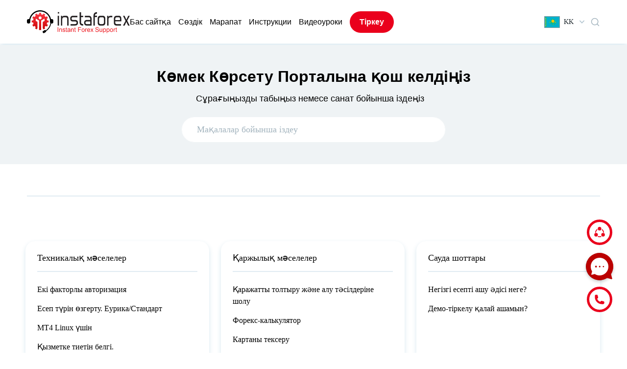

--- FILE ---
content_type: text/html; charset=UTF-8
request_url: https://instaforex.com/support/kk/
body_size: 99701
content:
<!DOCTYPE html>
<html lang="kk">

<head>
    <meta charset="utf-8">
    <meta name="viewport" content="width=device-width, initial-scale=1, viewport-fit=cover">

    <title>Көмек Көрсету Порталымызға Қош Келдіңіз</title>
    <meta http-equiv="Content-Type" content="text/html; charset=utf-8"/>
    <meta http-equiv="Content-Style-Type" content="text/css"/>
    <meta http-equiv="Content-Language" content="kk"/>
    <meta name="description" content="Көмек | InstaForex"/>
    <meta name="keywords" content=""/>
    <link rel="shortcut icon" href="https://www.instaforex.com/support/img/favicon.ico">
    <link rel="preload"
          href="https://www.instaforex.com/support/fonts/vendor/@fortawesome/fontawesome-free/webfa-brands-400.woff2?a06da7f0950f9dd366fc9db9d56d618a"
          as="font" type="font/woff2">
    <link rel="preload"
          href="https://www.instaforex.com/support/fonts/vendor/@fortawesome/fontawesome-free/webfa-solid-900.woff2?b15db15f746f29ffa02638cb455b8ec0"
          as="font" type="font/woff">
    <!-- <link href="http://fonts.cdnfonts.com/css/museo-sans-cyrl" rel="stylesheet"> -->
    <!-- Fonts -->
    <link rel="preload" href="https://www.instaforex.com/support/css/appV7.css" as="style">
    <link rel="stylesheet" href="https://www.instaforex.com/support/css/appV7.css">
    <!--    <link href="https://www.instaforex.com/support/css/style.css?v=334233" rel="stylesheet">-->
    <style>
        .qbl_m, #navbarNav:not(.show) div.sp-bg, .hb_m, .el_m, .close_menu_m {
            display: none !important;
        }

        .navbar-expand-lg .navbar-nav {
            /* gap: 20px; */
            align-items: center;
        }

        .navbar-expand-lg .navbar-nav .nav-link {
            padding: 0 !important;
        }

        li.nav-item a.nav-link.open_account_menu {
            padding: 10px 20px !important;
            font-weight: 600;
        }

        span.f24 {
            margin-right: 8px;
        }

        #dropdownMenu2 {
            font-family: 'Museo Sans Cyrl';
            font-style: normal;
            font-weight: 400;
            font-size: 14px;
            line-height: 150%;
            display: flex;
            align-items: center;
        }

        #dropdownMenu2::after {
            content: unset !important;
        }

        #dropdownMenu2 svg {
            margin: 0 0 0 12px;
        }

        #searchmain-test {
            padding: 12px 20px;
            font-family: 'Museo Sans Cyrl';
            font-size: 18px;
        }

        .questions-feed-back {
            margin: 0 !important;
            display: flex;
            flex-direction: row;
            gap: 24px;
            justify-content: center;
        }

        .footer-button .div1, .footer-button .div1 div, .footer-button .div2, .footer-button .div2 div {
            margin: 0 !important;
        }

        .footer-button .div1 div, .footer-button .div2 div {
            display: flex !important;
            gap: 24px;
            flex-wrap: nowrap;
            align-items: center;
            padding: 0 !important;
        }

        .footer-button .div1 img, .footer-button .div2 img, .footer-button .div2 p {
            margin: 0 !important;
        }

        .footer-button .div1, .footer-button .div2 {
            height: unset;
            padding: 24px;
            display: flex;
            align-items: center;
        }

        @media (max-width: 768px) {
            #searchmain-test {
                padding: 8px 16px;
                font-family: 'Museo Sans Cyrl';
                font-size: 16px;
            }

            div.container {
                max-width: unset;
                margin: 0 16px !important;
                width: auto;
                padding: 0 !important;
            }

            div.footer-logo {
                padding: 0 !important;
                margin: 24px 0 0 !important;
            }

            div.footer-logo img {
                max-width: 288px;
                margin: 0 auto;
            }

            div.footer-link {
                padding-left: 0 !important;
                justify-content: center !important;
                gap: 16px;
                flex-direction: column !important;
            }

            a.nav-link-user {
                margin-bottom: 0 !important;
                font-size: 16px !important;
                line-height: 20px;
            }

            .banner-head-title-test {
                font-size: 24px !important;
                line-height: 32px !important;
            }

            div.text-container-search {
                padding: 24px 0 20px 0;
            }

            div.search-test {
                padding: 0 0 24px 0 !important;
            }

            div.pre-tags {
                margin-top: 0;
                padding: 0;
            }

            a.tags {
                padding: 8px 12px;
                font-size: 14px;
                line-height: 16px;
            }

            .banner-head-desc-test {
                display: none;
            }

            div#footer hr {
                height: auto;
                max-width: 100%;
                width: auto;
                margin: 24px 16px 0;
            }

            div#footer .copyright_footer {
                margin-top: 0 !important;
            }

            #footer div.footer-ico-view {
                margin: 24px 0 0 0;
            }

            .container-fluid {
                margin-top: 0 !important;
            }

            #footer div.footer-ico-view, #footer div.footer-copy-view {
                width: 100%;
                max-width: unset;
                padding: 0;
            }

            .fav-block .row {
                flex-direction: column;
                gap: 20px !important;
                width: 100% !important;
                flex: unset;
            }

            .fav-block div.inside-q {
                padding: 16px !important;
            }

            .card-head2 {
                margin: 0 0 8px 0 !important;
                font-size: 16px !important;
                line-height: 20px !important;
            }

            .fav-block .inside-q p {
                font-size: 14px;
                line-height: 24px;
            }

            .fav-block h3 {
                font-size: 20px !important;
                line-height: 24px !important;
                margin: 24px 0 4px 0 !important;
            }

            div.question-block {
                width: 100% !important;
            }

            div#pre-footer {
                padding: 32px 0 !important;
            }

            div.questions-feed-back {
                flex-direction: column;
                gap: 20px;
            }

            .footer-button .div1, .footer-button .div2 {
                width: 100%;
                padding: 22px 16px !important;
            }

            .footer-button .div1 img, .footer-button .div2 img {
                width: 40px;
            }

            .footer-button .div1 font, .footer-button .div2 p {
                font-size: 18px !important;
            }

            .questions-call-back {
                margin: 32px 0 20px 0 !important;
            }

            .questions-call-back span {
                font-size: 20px !important;
                line-height: 24px !important;
            }

            .questions-call-back:has(p) {
                display: none;
            }

            div.questions-feed-back {
                gap: 16px !important;
            }

            div#footer .copyright_footer {
                font-size: 12px !important;
                line-height: 20px !important;
            }

            /*.qbl_m_h {
                display: none !important;
            }*/
            div.pre-tags {
                margin-top: 0 !important;
            }

            .qbl_m {
                display: flex;
                flex-direction: column;
                justify-content: center;
                text-align: left;
                width: 100%;
                background: #FFFFFF;
                box-shadow: 0px 4px 10px rgba(53, 133, 173, 0.2);
                border-radius: 20px;
                padding: 24px 16px;
                margin: 32px 0;
            }

            .qbl_m h5.card-head {
                font-size: 16px;
                line-height: 20px;
            }

            .qbl_m a {
                padding: 16px 0;
                border-bottom: 1px solid #E0EBF2;
            }

            .qbl_m a:last-child {
                border: none !important;
            }

            .hb_m a.ld_m, .hide_m {
                display: none !important;
            }

            div#top-navbar .hb_m .language-dropdown {
                margin-left: 0 !important;
            }

            .hb_m {
                gap: 0 !important;
            }

            div#top-navbar, #top-navbar .row {
                padding: 12px 0 !important;
            }

            #laptoplogo img {
                width: 125px;
            }

            div#banner-head {
                padding: 24px 0;
            }

            #navbarNav {
                width: 100% !important;
            }
        }

        @media (max-width: 1200px) {
            .footer-button .div1 div, .footer-button .div2 div {
                gap: 12px !important;
            }

            .navbar-expand-lg .navbar-nav {
                gap: 10px;
            }

            .container {
                max-width: unset;
                margin: 0 20px !important;
                width: auto;
                padding: 0 !important;
            }

            .pre-tags a {
                margin-bottom: 16px !important;
                margin-right: 12px !important;
            }

            .question-block {
                flex: 1 1 auto;
                width: 40% !important;
            }

            #top-navbar div {
                border-radius: 0;
                margin: 0;
                padding: 0;
                background: transparent;
            }

            #top-navbar .mainLogo {
                margin-right: 10px;
            }

            div#top-navbar {
                padding: 21px 0 0 0;
            }

            .row, .question-block, .card-head, .fav-block .inside-q p {
                margin: 0 !important;
            }

            .row {
                gap: 24px;
            }

            .inside-q {
                margin: 0 !important;
                padding: 24px 24px 48px !important;
            }

            .inside-q .read-q {
                margin-top: 24px !important;
                padding: 8px 16px !important;
            }

            .fav-block .pre-tags {
                margin: 0;
                padding: 0;
            }

            .fav-block .inside-q {
                padding: 24px !important;
            }

            .fav-block .question-block {
                height: unset !important;
            }

            .fav-block .row {
                padding-bottom: 16px !important;
            }

            #pre-footer {
                padding: 48px 0 !important;
            }

            .footer-logo img {
                max-width: 580px;
            }

            .footer-logo {
                padding: 0 !important;
                margin: 40px 0 !important;
            }

            .footer-link {
                padding-left: 0 !important;
                justify-content: center !important;
                gap: 100px;
            }

            .nav-link-user {
                margin-bottom: 24px !important;
            }

            #footer hr {
                height: auto;
                max-width: 100%;
                width: auto;
                margin: 0 20px;
            }

            #footer .ico-copy {
                height: unset;
                flex-direction: column;
            }

            #footer .footer-ico-view {
                margin: 24px 0 0 0;
            }

            #footer .footer-copy-view {
                margin: 0 0 24px 0;
            }

            #footer .social_buttons {
                width: 100%;
                text-align: center !important;
            }

            .prefooter-last {
                gap: 18px !important;
            }

            .prefooter-last div {
                margin: 0 !important;
            }

            #footer .footer-ico-view, #footer .footer-copy-view {
                width: 100%;
                max-width: unset;
                padding: 0;
            }

            #footer .copyright_footer {
                text-align: center !important;
            }
        }

        @media (max-width: 991px) {
            .navbar-expand-lg .navbar-nav {
                align-items: start;
            }

            #laptoplogo, .el_m {
                display: block !important;
            }

            div#top-navbar, #top-navbar .row {
                height: unset !important;
                padding: 20px 0;
            }

            #navbarNav {
                position: fixed;
                top: 0;
                right: 0;
                border-radius: 0 !important;
                background: #FFFFFF !important;
                box-shadow: 0px 4px 10px rgba(0, 0, 0, 0.3);
                height: 100vh;
                padding: 32px 0 !important;
                z-index: 1;
            }

            .navbar-nav {
                margin: 0 20px;
            }

            div#top-navbar {
                z-index: 4;
                position: relative;
            }

            ul.navbar-nav {
                gap: 24px;
            }

            ul.navbar-nav .nav-item:last-child {
                display: none;
            }

            .navbar-expand-lg .navbar-nav .nav-link {
                padding: 0 !important;
                line-height: 20px;
                font-weight: 400;
                font-size: 16px !important;
            }

            div.sp-bg {
                display: none;
                position: fixed;
                top: 0;
                left: 0;
                width: 100%;
                height: 100vh;
                background: #000000 !important;
                opacity: 0.5;
                z-index: 0;
                border-radius: 0 !important;
            }

            #navbarNav.show + div.sp-bg {
                display: block;
            }

            .hb_m {
                display: flex !important;
                justify-content: center;
                gap: 40px;
                align-items: center;
            }

            .hb_m a.ld_m {
                font-weight: 600;
                font-size: 16px;
                line-height: 24px;
                padding: 10px 20px;
            }

            #top-navbar .row .col-12:last-child {
                display: none !important;
            }

            #navbarNav .close_menu_m {
                width: 18px;
                height: 18px;
                position: absolute;
                top: 23px;
                right: 16px;
                cursor: pointer;
                display: block !important;
            }

            #navbarNav hr {
                border: 1px solid #E0EBF2;
                margin: 24px 0;
            }

            #navbarNav .nav-link::before {
                content: '';
                background-image: url("https://www.instaforex.com/support/img/Arrow.png");
                display: inline-block;
                background-size: 12px 12px;
                content: '';
                width: 12px;
                height: 12px;
                margin-right: 8px;
            }

            .button-sp {
                color: #5D7583;
                font-weight: 600;
                font-size: 16px;
                line-height: 24px;
                border: 2px solid #E0EBF2;
                border-radius: 100px !important;
                padding: 12px !important;
                background: transparent !important;
                margin: 0 20px 24px 20px !important;
                cursor: pointer;
            }

            div.dwpayicons-m, #navbarNav .dwtabs-m {
                display: flex !important;
            }
        }

        @media (max-width: 600px) {
            #top-navbar .mainLogo {
                margin-right: 0;
                margin-left: 0;
            }
        }

        @media (min-width: 992px) and (max-width: 1200px) {
            #top-navbar .col-xl-11 {
                max-width: 85%;
            }

            #top-navbar .col-xl-1 {
                max-width: 10%;
            }
        }

                @font-face {
            font-family: Font Awesome\ 5 Free;
            font-style: normal;
            font-weight: 400;
            font-display: block;
            src: url(/support/fonts/vendor/@fortawesome/fontawesome-free/webfa-regular-400.eot?261d666b0147c6c5cda07265f98b8f8c);
            src: url(/support/fonts/vendor/@fortawesome/fontawesome-free/webfa-regular-400.eot?261d666b0147c6c5cda07265f98b8f8c) format("embedded-opentype"),
            url(/support/fonts/vendor/@fortawesome/fontawesome-free/webfa-regular-400.woff2?c20b5b7362d8d7bb7eddf94344ace33e) format("woff2"),
            url(/support/fonts/vendor/@fortawesome/fontawesome-free/webfa-regular-400.woff?f89ea91ecd1ca2db7e09baa2c4b156d1) format("woff"),
            url(/support/fonts/vendor/@fortawesome/fontawesome-free/webfa-regular-400.ttf?db78b9359171f24936b16d84f63af378) format("truetype"),
            url(/support/fonts/vendor/@fortawesome/fontawesome-free/webfa-regular-400.svg?89ffa3aba80d30ee0a9371b25c968bbb) format("svg")
        }

        .far {
            font-weight: 400
        }

        @font-face {
            font-family: Font Awesome\ 5 Free;
            font-style: normal;
            font-weight: 900;
            font-display: block;
            src: url(/support/fonts/vendor/@fortawesome/fontawesome-free/webfa-solid-900.eot?a0369ea57eb6d3843d6474c035111f29);
            src: url(/support/fonts/vendor/@fortawesome/fontawesome-free/webfa-solid-900.eot?a0369ea57eb6d3843d6474c035111f29) format("embedded-opentype"),
            url(/support/fonts/vendor/@fortawesome/fontawesome-free/webfa-solid-900.woff2?b15db15f746f29ffa02638cb455b8ec0) format("woff2"),
            url(/support/fonts/vendor/@fortawesome/fontawesome-free/webfa-solid-900.woff?bea989e82b07e9687c26fc58a4805021) format("woff"),
            url(/support/fonts/vendor/@fortawesome/fontawesome-free/webfa-solid-900.ttf?1ab236ed440ee51810c56bd16628aef0) format("truetype"),
            url(/support/fonts/vendor/@fortawesome/fontawesome-free/webfa-solid-900.svg?ec763292e583294612f124c0b0def500) format("svg")
        }

        .fa, .far, .fas {
            font-family: Font Awesome\ 5 Free
        }

        .fa, .fas {
            font-weight: 900
        }

        @font-face {
            font-family: Font Awesome\ 5 Brands;
            font-style: normal;
            font-weight: 400;
            font-display: block;
            src: url(/support/fonts/vendor/@fortawesome/fontawesome-free/webfa-brands-400.eot?c1868c9545d2de1cf8488f1dadd8c9d0);
            src: url(/support/fonts/vendor/@fortawesome/fontawesome-free/webfa-brands-400.eot?c1868c9545d2de1cf8488f1dadd8c9d0) format("embedded-opentype"),
            url(/support/fonts/vendor/@fortawesome/fontawesome-free/webfa-brands-400.woff2?a06da7f0950f9dd366fc9db9d56d618a) format("woff2"),
            url(/support/fonts/vendor/@fortawesome/fontawesome-free/webfa-brands-400.woff?ec3cfddedb8bebd2d7a3fdf511f7c1cc) format("woff"),
            url(/support/fonts/vendor/@fortawesome/fontawesome-free/webfa-brands-400.ttf?13685372945d816a2b474fc082fd9aaa) format("truetype"),
            url(/support/fonts/vendor/@fortawesome/fontawesome-free/webfa-brands-400.svg?0cb5a5c0d251c109458c85c6afeffbaa) format("svg")
        }

        .fab {
            font-family: Font Awesome\ 5 Brands;
            font-weight: 400
        }
    </style>
    <link href="/support/css/tw.css?id=81" rel="stylesheet">
    <script defer src="/support/js/alpine.js"></script>
    
                    <!-- Google Tag Manager -->
                    <script>(function(w,d,s,l,i){w[l]=w[l]||[];w[l].push({'gtm.start': new Date().getTime(),event:'gtm.js'});
                            var f=d.getElementsByTagName(s)[0], j=d.createElement(s),dl=l!='dataLayer'?'&l='+l:'';
                            j.async=true;j.src='https://www.googletagmanager.com/gtm.js?id='+i+dl;f.parentNode.insertBefore(j,f);
                        })(window,document,'script','dataLayer','GTM-55GFKC3');</script>
                    <!-- End Google Tag Manager -->
                
    
                   <!-- Global site tag (gtag.js) - Google Analytics -->
                    <script async src='https://www.googletagmanager.com/gtag/js?id=UA-189292889-1'></script>
                    <script>
                        window.dataLayer = window.dataLayer || [];
                        function gtag() {dataLayer.push(arguments);}
                        gtag('js', new Date());
                        gtag('config', 'UA-189292889-1');
                    </script>
                    <!-- End Global site tag (gtag.js) - Google Analytics -->
                

</head>
<body>
<style>
    body {
        position: relative;
        z-index: 0
    }
</style>

 <link href="https://fonts.cdnfonts.com/css/museo-sans-cyrl" rel="stylesheet">
<style>
    .overlay {
        position: fixed;
        top: 0;
        bottom: 0;
        left: 0;
        right: 0;
        background: rgba(0, 0, 0, .7);
        transition: opacity .5s;
        visibility: hidden;
        opacity: 0
    }

    .overlay:target {
        visibility: visible;
        opacity: 1
    }

    .popuplogo {
        margin: 70px auto;
        padding: 20px;
        background: #fff;
        border-radius: 5px;
        width: fit-content;
        position: relative;
        transition: all 5s ease-in-out
    }

    .popuplogo h2 {
        margin-top: 0;
        color: #333;
        font-family: Tahoma, Arial, sans-serif
    }

    .popuplogo .close {
        position: absolute;
        top: 20px;
        right: 30px;
        transition: all .2s;
        font-size: 30px;
        font-weight: 700;
        text-decoration: none;
        color: #333
    }

    .popuplogo .close:hover {
        color: #06d85f
    }

    .popuplogo .content {
        max-height: 30%;
        overflow: auto
    }

    @media  screen and (max-width: 700px) {
        .box {
            width: 70%
        }

        .popuplogo {
            width: 70%
        }
    }

    #hrefpopuplogo {
        display: block
    }

    #laptoplogo {
        display: none
    }

    @media (min-width: 991px) {
        #hrefpopuplogo {
            display: none
        }

        #laptoplogo {
            display: block
        }

        .mainLogo > div {
            display: none
        }

        .mainLogo:hover > div {
            position: absolute;
            display: flex;
            width: 30%
        }
    }

    .mainLogo > div {
        display: none
    }

    .mainRedirectButton {
        text-decoration: none;
        background-color: rgb(235, 235, 235, 0.5);
        padding: 7px 10px;
        color: black;
        border-radius: 10px;
    }

    .mainRedirectButton:hover {
        text-decoration: none;
        color: black;
        background-color: rgb(235, 235, 235, 1);
    }

    div.dropdown-multicol {
        width: 30em;
    }

    div.dropdown-row > a.dropdown-item {
        display: inline-block;
        width: 50%;
        padding-top: 10px;
        padding-bottom: 10px;
        border-radius: 10px;
    }

    div.dropdown-multicol2 {
        width: 30em;
    }

    div.dropdown-multicol2 > div.dropdown-col {
        display: inline-block;
        width: 32%;
    }

    div#top-navbar {
        height: 89px;
    }

    #banner-head {
        margin-top: 3px;
    }

    .nav-item {
        font-family: 'Museo Sans Cyrl', sans-serif;
        font-style: normal;
        font-weight: 300;
        font-size: 16px;
        line-height: 150%;
        color: #000000;
    }

    #navbarNav a {
        color: #000000 !important;
    }

    /*.nav-item:last-child{
        margin-left:20px;
    }*/
    .open_account_menu {
        background: #EA001C;
        border-radius: 100px;
        color: #ffffff !important;
    }

    .open_account_menu:hover {
        background: #c82333;
    }

    #top-navbar div {
        border-radius: 20px;
    }

    .dropdown-menu-right {
        box-shadow: 0px 4px 10px rgba(53, 133, 173, 0.2);
        border-radius: 20px;
        border: none;
        padding: 10px;
        text-align: left !important;
    }

    .dropdown-row {
        background: none;
        border-radius: 10px !important;
        /* margin: 3px 5px; */
    }

    .dropdown-item:hover {
        color: #16181b !important;
        text-decoration: none !important;
        background-color: #EFF3F5;
    }

    #navbarNav a:hover {
        color: #EA001C !important;
    }

    #navbarNav .dwbtn-nav {
        border: 2px solid #E0EBF2;
        border-radius: 100px;
        padding: 10px 20px !important;
        color: #5D7583 !important;
    }

    #navbarNav a.dwn-open {
        background: #EFF3F5;
        border: 2px solid #9BAFBB;
    }

    .dwblock {
        width: 100%;
        position: absolute;
        right: 0;
        background: #FFF !important;
        box-shadow: 0px 4px 10px rgba(53, 133, 173, 0.2);
        border-radius: 0px 0px 20px 20px !important;
        top: 90px;
        z-index: 2;
    }

    .dwcontainer {
        display: flex;
        flex-direction: column;
        gap: 24px;
        padding: 24px;
    }

    .dwtabs {
        background: #EFF3F5 !important;
        border-radius: 20px;
        display: flex;
        justify-content: center;
        gap: 16px;
    }

    .dwtab, #navbarNav .dwtab-m {
        padding: 16px 8px;
        background: none !important;
        border-radius: 0 !important;
        color: #5D7583;
        cursor: pointer;
        font-weight: 400;
    }

    #navbarNav .dwtab-m {
        line-height: 100%;
    }

    .open_account_menu::before {
        content: unset !important;
    }

    .dwactivetab, .dwactivetab-m {
        color: #EA001C !important;
        border-bottom: 3px solid #EA001C;
    }

    .dwpayicons {
        display: flex;
        justify-content: center;
        gap: 10px;
    }

    div.dwpayicons-m {
        display: flex;
        justify-content: center;
        gap: 16px;
        flex-wrap: wrap;
        margin: 24px 20px !important;
    }

    .dwother {
        display: flex;
        justify-content: center;
    }

    .dwother-m {
        width: 100%;
        text-align: center;
    }

    #navbarNav .dwother-m a {
        font-weight: 600;
        font-size: 15px;
        line-height: 24px;
        padding: 10px;
        color: #5D7583 !important;
        border: 2px solid #E0EBF2;
        border-radius: 100px;
        display: block;
        margin: 0 20px 40px 20px;
    }

    .dwother-m a:hover {
        text-decoration: none !important;
    }

    #navbarNav .dwtabs-m {
        display: flex;
        background: #EFF3F5;
        border-radius: 0;
        padding: 0 16px;
        justify-content: space-around;
        margin: 40px 0 0 0;
    }

    #top-navbar .dwother a {
        font-weight: 600;
        font-size: 16px;
        line-height: 24px;
        padding: 10px 20px;
        color: #5D7583 !important;
        border: 2px solid #E0EBF2;
        border-radius: 100px;
    }

    #top-navbar .dwother a:hover {
        text-decoration: none;
    }

    #top-navbar {
        position: relative;
    }

    #top-navbar .search_btn {
        display: flex;
        align-items: center;

    }

    #top-navbar .search_btn svg {
        cursor: pointer;
    }

    #top-navbar .search_btn .dropdown-menu{
        /* display: flex; */
        top: 17px !important;
    }

    #top-navbar .search_btn .block {
        display: flex;
        align-items: center;
        flex-direction: column;
        width: 450px;
        max-width: 450px;
        max-height: 405px;
        overflow: hidden;
        border-radius: 16px;
        padding: 20px 20px 20px 20px;
        gap: 24px;
        background: #fff;
    }

    #top-navbar .search_result_menu {
        display: none;
        position: absolute;
        top: 53px;
        right: 0;
        box-shadow: 0px 4px 10px rgba(53, 133, 173, 0.2);
        z-index: 50;
        background-color: #fff;
    }

    #top-navbar .search_btn .block .search_input {
        display: flex;
        align-items: center;
        flex-direction: row;
        width: 100%;
        max-width: 410px;
        height: 36px;
        border-radius: 50px;
        padding: 2px 8px 2px 8px;
        gap: 12px;
        background: #F5F5F5 !important;
    }

    #top-navbar .search_btn .block .search_input input{
        background-color: transparent;
        width: 100%;
        outline: none;
    }

    #top-navbar .search_btn .block .search_input img {
        right: -2px;
        position: relative;
    }

    #top-navbar .search_btn .block .seacrh_result  {
        display: flex;
        align-items: center;
        flex-direction: row;
        flex-wrap: wrap;
        gap: 12px;
    }

    #top-navbar .seacrh_result_block {
        display: none;
        width: 100%;
    }

    #top-navbar .search_btn .block .seacrh_result a {
        padding: 2px 8px 2px 8px;
        background: #EFF3F5;
        border-radius: 50px;
        cursor: pointer;
    }

    #top-navbar .search_btn .block .seacrh_result_pages {
        margin-top: 15px;
    }

    #top-navbar .search_btn .block .seacrh_result_pages a {
        margin-top: 10px;
        padding: 2px 8px 2px 8px;
        cursor: pointer;
        font-family: Museo Sans Cyrl;
        font-weight: 300;
        font-size: 14px;
    }

    #top-navbar .search_btn .block .seacrh_result a:hover {
        color: #000000;
        text-decoration: none;
    }

    #top-navbar .search_btn .block .seacrh_result_pages a:hover {
        color: #000000;
        text-decoration: none;
    }

    .search-content-empty-test {
        /* display: flex;
        flex-wrap: wrap;
        gap: 20px; */
        font-family: 'Museo Sans Cyrl';
        font-style: normal;
        font-weight: 300;
        font-size: 16px;
        line-height: 28px;
        color: #000000;
        white-space: normal;
        padding: 0 20px 20px 20px !important;
    }

    .w-100 {
        width: 100% !important;
    }

    .search-rec-list-test {
        padding-left: 15px;
        /* min-height: 30vh; */
    }

    @media (max-width: 991px) {
        #top-navbar .search_result_menu {
            width: auto;
            max-width: 450px;
        }

        #top-navbar .search_btn .block {
            width: unset;
        }

        .search_btn {
            margin-right: 15px !important;
        }
    }

    @media (max-width: 500px) {
        #top-navbar .search_result_menu {
            width: 100%;
        }
    }


    @media  screen and (max-width: 700px) {
        .dropdown-menu-right {
            right: -53px !important;
        }
    }
</style>
<!-- FALSE  -->

    <style>
        .itr__img {
            display: none !important;
        }
    </style>

<div class="container-fluid"
     style="box-shadow: 0px 4px 10px rgba(53, 133, 173, 0.2);direction:ltr !important; ">
    <div class="container" id="top-navbar">
        <div class="dwblock hidden">
            <div class="dwcontainer">
                <div class="dwtabs">
                    <div class="dwtab dwactivetab">Пополнить счёт</div>
                    <div class="dwtab">Снять средства</div>
                </div>
                <div class="dwpayicons">
                    <img src="https://www.instaforex.com/support/img/dw-icons/dwi1.png"/>
                    <img src="https://www.instaforex.com/support/img/dw-icons/dwi2.png"/>
                    <img src="https://www.instaforex.com/support/img/dw-icons/dwi3.png"/>
                    <img src="https://www.instaforex.com/support/img/dw-icons/dwi4.png"/>
                    <img src="https://www.instaforex.com/support/img/dw-icons/dwi5.png"/>
                    <img src="https://www.instaforex.com/support/img/dw-icons/dwi6.png"/>
                    <img src="https://www.instaforex.com/support/img/dw-icons/dwi7.png"/>
                    <img src="https://www.instaforex.com/support/img/dw-icons/dwi8.png"/>
                    <img src="https://www.instaforex.com/support/img/dw-icons/dwi9.png"/>
                </div>
                <div class="dwother">
                    <a href="#">Другие способы пополнения счёта</a>
                </div>
            </div>
        </div>

        <div class="row" style="height:89px;align-items: center;">
            <div class="col-12  col-xl-11" style="z-index: 1">
                <nav class="navbar navbar-expand-lg navbar-light">
                    <div class="mainLogo">
                                                <a href="https://www.instaforex.com/support/kk" id="laptoplogo"><img width="210"
                                                                               src="https://www.instaforex.com/support/img/main-logo.svg"
                                                                               alt="logo main InstaForex"></a>
                    </div>
                    <div class="hb_m">
                        <a class="nav-link open_account_menu ld_m"
                           href="https://www.instaforex.com/fast_open_live_account/"
                           style="color:#fff !important;" target="_blank">Тіркеу</a>

                        <div class="dropdown language-dropdown">
                            <button class="btn btn-link dropdown-toggle" type="button" id="dropdownMenu2"
                                    data-toggle="dropdown" aria-haspopup="true" aria-expanded="false">
                                <span class="f24 kk"></span>
                                KK
                                <!-- Kazakh-->
                                <svg width="10" height="7" viewBox="0 0 10 7" fill="none"
                                     xmlns="http://www.w3.org/2000/svg">
                                    <path fill-rule="evenodd" clip-rule="evenodd"
                                          d="M0.259082 0.870139C-0.0863604 1.22523 -0.086361 1.80095 0.259082 2.15604L4.36625 6.37791C4.36961 6.38148 4.37301 6.38503 4.37644 6.38856C4.61327 6.63201 4.95099 6.70855 5.25127 6.61818C5.38901 6.57675 5.51888 6.5002 5.62753 6.38852C5.63007 6.38591 5.63259 6.38329 5.63509 6.38065L9.7409 2.16017C10.0863 1.80508 10.0863 1.22936 9.7409 0.874272C9.39546 0.519181 8.83538 0.519181 8.48994 0.874272L5.002 4.45963L1.51004 0.870139C1.1646 0.515048 0.604525 0.515048 0.259082 0.870139Z"
                                          fill="#B5C7D2"/>
                                </svg>
                            </button>
                                                                    <div class="dropdown-menu dropdown-menu-right bg-white"
                                             aria-labelledby="dropdownMenu2">
                                                                                        
                                                                                            <div class="dropdown-row hover:!bg-[#eff3f5] cursor-pointer">
                                                                                                            <a class="dropdown-item"
                                                           href="/support/ru/">
                                                            <span class="f24 ru"></span>
                                                            <span class="mr-2">Русский</span>
                                                        </a>
                                                                                                            <a class="dropdown-item"
                                                           href="/support/en/">
                                                            <span class="f24 en"></span>
                                                            <span class="mr-2">English</span>
                                                        </a>
                                                                                                    </div>
                                                                                            <div class="dropdown-row hover:!bg-[#eff3f5] cursor-pointer">
                                                                                                            <a class="dropdown-item"
                                                           href="/support/ar/">
                                                            <span class="f24 ar"></span>
                                                            <span class="mr-2">العربية</span>
                                                        </a>
                                                                                                            <a class="dropdown-item"
                                                           href="/support/bd/">
                                                            <span class="f24 bd"></span>
                                                            <span class="mr-2">Bengali</span>
                                                        </a>
                                                                                                    </div>
                                                                                            <div class="dropdown-row hover:!bg-[#eff3f5] cursor-pointer">
                                                                                                            <a class="dropdown-item"
                                                           href="/support/bg/">
                                                            <span class="f24 bg"></span>
                                                            <span class="mr-2">Bulgarian</span>
                                                        </a>
                                                                                                            <a class="dropdown-item"
                                                           href="/support/cn/">
                                                            <span class="f24 cn"></span>
                                                            <span class="mr-2">Chinese</span>
                                                        </a>
                                                                                                    </div>
                                                                                            <div class="dropdown-row hover:!bg-[#eff3f5] cursor-pointer">
                                                                                                            <a class="dropdown-item"
                                                           href="/support/gr/">
                                                            <span class="f24 gr"></span>
                                                            <span class="mr-2">Greece</span>
                                                        </a>
                                                                                                            <a class="dropdown-item"
                                                           href="/support/fr/">
                                                            <span class="f24 fr"></span>
                                                            <span class="mr-2">French</span>
                                                        </a>
                                                                                                    </div>
                                                                                            <div class="dropdown-row hover:!bg-[#eff3f5] cursor-pointer">
                                                                                                            <a class="dropdown-item"
                                                           href="/support/in/">
                                                            <span class="f24 in"></span>
                                                            <span class="mr-2">Hindi</span>
                                                        </a>
                                                                                                            <a class="dropdown-item"
                                                           href="/support/kk/">
                                                            <span class="f24 kk"></span>
                                                            <span class="mr-2">Kazakh</span>
                                                        </a>
                                                                                                    </div>
                                                                                            <div class="dropdown-row hover:!bg-[#eff3f5] cursor-pointer">
                                                                                                            <a class="dropdown-item"
                                                           href="/support/ms/">
                                                            <span class="f24 ms"></span>
                                                            <span class="mr-2">Malay</span>
                                                        </a>
                                                                                                            <a class="dropdown-item"
                                                           href="/support/nl/">
                                                            <span class="f24 nl"></span>
                                                            <span class="mr-2">Nederland</span>
                                                        </a>
                                                                                                    </div>
                                                                                            <div class="dropdown-row hover:!bg-[#eff3f5] cursor-pointer">
                                                                                                            <a class="dropdown-item"
                                                           href="/support/ro/">
                                                            <span class="f24 ro"></span>
                                                            <span class="mr-2">Romanian</span>
                                                        </a>
                                                                                                            <a class="dropdown-item"
                                                           href="/support/rs/">
                                                            <span class="f24 rs"></span>
                                                            <span class="mr-2">Serbian</span>
                                                        </a>
                                                                                                    </div>
                                                                                            <div class="dropdown-row hover:!bg-[#eff3f5] cursor-pointer">
                                                                                                            <a class="dropdown-item"
                                                           href="/support/sk/">
                                                            <span class="f24 sk"></span>
                                                            <span class="mr-2">Slovak</span>
                                                        </a>
                                                                                                            <a class="dropdown-item"
                                                           href="/support/sp/">
                                                            <span class="f24 sp"></span>
                                                            <span class="mr-2">Spanish</span>
                                                        </a>
                                                                                                    </div>
                                                                                            <div class="dropdown-row hover:!bg-[#eff3f5] cursor-pointer">
                                                                                                            <a class="dropdown-item"
                                                           href="/support/th/">
                                                            <span class="f24 th"></span>
                                                            <span class="mr-2">Thailand</span>
                                                        </a>
                                                                                                            <a class="dropdown-item"
                                                           href="/support/ua/">
                                                            <span class="f24 ua"></span>
                                                            <span class="mr-2">Ukrainian</span>
                                                        </a>
                                                                                                    </div>
                                                                                            <div class="dropdown-row hover:!bg-[#eff3f5] cursor-pointer">
                                                                                                            <a class="dropdown-item"
                                                           href="/support/pk/">
                                                            <span class="f24 pk"></span>
                                                            <span class="mr-2">Urdu</span>
                                                        </a>
                                                                                                            <a class="dropdown-item"
                                                           href="/support/uz/">
                                                            <span class="f24 uz"></span>
                                                            <span class="mr-2">Ўзбекча</span>
                                                        </a>
                                                                                                    </div>
                                                                                            <div class="dropdown-row hover:!bg-[#eff3f5] cursor-pointer">
                                                                                                            <a class="dropdown-item"
                                                           href="/support/vi/">
                                                            <span class="f24 vi"></span>
                                                            <span class="mr-2">Vietnamese</span>
                                                        </a>
                                                                                                            <a class="dropdown-item"
                                                           href="/support/id/">
                                                            <span class="f24 id"></span>
                                                            <span class="mr-2">Indonesian</span>
                                                        </a>
                                                                                                    </div>
                                            
                                        </div>
                                </div>

                            <div class="search_btn mobile">
                                <svg style="" id="search_icon_mobile" width="20" height="20" viewBox="0 0 20 20" fill="none" xmlns="http://www.w3.org/2000/svg">
                                    <path d="M9.16667 15.8333C12.8486 15.8333 15.8333 12.8486 15.8333 9.16667C15.8333 5.48477 12.8486 2.5 9.16667 2.5C5.48477 2.5 2.5 5.48477 2.5 9.16667C2.5 12.8486 5.48477 15.8333 9.16667 15.8333Z" stroke="#A3B4BE" stroke-width="1.5" stroke-linecap="round" stroke-linejoin="round"/>
                                    <path d="M17.5 17.5L13.875 13.875" stroke="#A3B4BE" stroke-width="1.5" stroke-linecap="round" stroke-linejoin="round"/>
                                </svg>

                                <div class="search_result_menu">
                                    <div class="block">
                                        <div class="search_input">
                                            <svg style="" id="dropdownMenu4" width="20" height="20" viewBox="0 0 20 20" fill="none" xmlns="http://www.w3.org/2000/svg">
                                                <path d="M9.16667 15.8333C12.8486 15.8333 15.8333 12.8486 15.8333 9.16667C15.8333 5.48477 12.8486 2.5 9.16667 2.5C5.48477 2.5 2.5 5.48477 2.5 9.16667C2.5 12.8486 5.48477 15.8333 9.16667 15.8333Z" stroke="#A3B4BE" stroke-width="1.5" stroke-linecap="round" stroke-linejoin="round"/>
                                                <path d="M17.5 17.5L13.875 13.875" stroke="#A3B4BE" stroke-width="1.5" stroke-linecap="round" stroke-linejoin="round"/>
                                            </svg>
                                            <input class="search-input-test-header" type="text" placeholder="Мақалалар бойынша іздеу" autofocus="autofocus">
                                            <img class="clean_input" src="https://www.instaforex.com/support/img/cross-test.svg">
                                        </div>
                                        <div class="seacrh_result_block">
                                            <div class="seacrh_result">

                                            </div>
                                            <div class="seacrh_result_pages">

                                            </div>
                                        </div>
                                    </div>

                                    <div class="search-content-empty-test" style="display: none">
                                        <div class="w-100">
                                            Сіздің іздеуіңіз <b id="query"></b> нәтиже келтірмеді
                                        </div>
                                        <div class="w-100">
                                            Ұсыныстар:
                                        </div>
                                        <div class="w-100">
                                            <ul class="search-rec-list-test">
                                                <li>Барлық сөздер дұрыс екенін тексеріңіз.</li>
                                                <li>Басқа кілт сөздерді пайдаланып көріңіз.</li>
                                                <li>Көптеген кілт сөздерді пайдалануға тырысыңыз.</li>
                                            </ul>
                                        </div>
                                    </div>
                                </div>
                            </div>

                                <button class="navbar-toggler js-navbar-toggle" type="button" aria-controls="navbarNav"
                                        aria-expanded="false" aria-label="Toggle navigation">
                                    <span class="navbar-toggler-icon"></span>
                                </button>
                        </div>
                        <div class="navbar-collapse hidden" id="navbarNav">
                            <ul class="navbar-nav">
                                <li class="nav-item" style="margin-right: 15px;"><a class="nav-link"
                                                                                    href="https://www.instaforex.com/kk"
                                                                                    target="_blank">Бас сайтқа</a>
                                </li>
                                <li class="nav-item" style="margin-right: 15px;"><a class="nav-link"
                                                                                    href="https://www.instaforex.com/support/kk/glossary">Сөздік</a>
                                </li>
                                <li class="nav-item" style="margin-right: 15px;"><a class="nav-link"
                                                                                    href="https://www.instaforex.com/support/kk/cash-reward">Марапат</a>
                                </li>
                                <li class="nav-item" style="margin-right: 15px;"><a class="nav-link"
                                                                                    href="https://www.instaforex.com/support/kk/guides">Инструкции</a>
                                    
                                    
                                </li>
                                <li class="nav-item" style="margin-right: 15px;"><a class="nav-link"
                                                                                    href="https://www.instaforex.com/support/kk/guides?tab=video">Видеоуроки</a>
                                </li>
                                
                                
                                
                                
                                <li class="nav-item"><a class="nav-link open_account_menu"
                                                        href="https://www.instaforex.com/kk/fast_open_live_account/"
                                                        style="color:#fff !important;"
                                                        target="_blank">Тіркеу</a></li>

                                <li class="nav-item" style="display: none !important;">
                                    <a class="nav-link dwbtn-nav" href="javascript://">Пополнить/Снять</a>
                                </li>
                            </ul>
                            <!--<hr class="el_m" />-->
                            <div class="el_m dwtabs-m">
                                <div class="dwtab-m dwactivetab-m">Пополнить счёт</div>
                                <div class="dwtab-m">Снять средства</div>
                            </div>
                            <div class="el_m dwpayicons-m">
                                <img src="https://www.instaforex.com/support/img/dw-icons/dwi1.png"/>
                                <img src="https://www.instaforex.com/support/img/dw-icons/dwi2.png"/>
                                <img src="https://www.instaforex.com/support/img/dw-icons/dwi3.png"/>
                                <img src="https://www.instaforex.com/support/img/dw-icons/dwi4.png"/>
                                <img src="https://www.instaforex.com/support/img/dw-icons/dwi5.png"/>
                                <img src="https://www.instaforex.com/support/img/dw-icons/dwi6.png"/>
                                <img src="https://www.instaforex.com/support/img/dw-icons/dwi7.png"/>
                                <img src="https://www.instaforex.com/support/img/dw-icons/dwi8.png"/>
                                <img src="https://www.instaforex.com/support/img/dw-icons/dwi9.png"/>
                            </div>
                            <div class="el_m dwother-m">
                                <a href="#">Другие способы пополнения счёта</a>
                            </div>
                            <div class="el_m button-sp"
                                 onclick="document.querySelector('#rightBar a').click(); return false;">
                                <div class="flex">
                                    <div>
                                        <img src="https://www.instaforex.com/support/img/phonevibrate_m.png" alt="logo InstaForex"
                                             style="margin-right: 15px;margin-left: 10px;">
                                    </div>
                                    <font style="padding-right: 10px">Қоңырау сұрауы</font>
                                </div>
                            </div>
                            <div class="el_m button-sp"
                                 onclick="onlineSupportChatButton.onClick(); document.getElementsByClassName('close_menu_m')[0].click(); return false;">
                                <div class="flex">
                                    <div>
                                        <img src="https://www.instaforex.com/support/img/chatlogo_m.png" alt="logo InstaForex"
                                             style="margin-right: 15px;margin-left: 10px;">
                                    </div>
                                    <font style="padding-right: 10px"> Чат сөйлесімі </font>
                                </div>
                            </div>
                            <div class="close_menu_m">
                                <img src="https://www.instaforex.com/support/img/closemenu_m.png"/>
                            </div>
                        </div>
                        <div class="sp-bg hide_m"></div>
                </nav>
            </div>
            <div class="col-12  col-xl-1 teststyle">
                <div class="d-flex flex-row justify-content-end">
                    <div class="dropdown language-dropdown">
                        <button class="btn btn-link dropdown-toggle z-40" type="button" id="dropdownMenu2"
                                data-toggle="dropdown" aria-haspopup="true" aria-expanded="false">
                            <span class="f24 kk"></span>
                            KK
                            <!-- Kazakh-->
                            <svg width="10" height="7" viewBox="0 0 10 7" fill="none"
                                 xmlns="http://www.w3.org/2000/svg">
                                <path fill-rule="evenodd" clip-rule="evenodd"
                                      d="M0.259082 0.870139C-0.0863604 1.22523 -0.086361 1.80095 0.259082 2.15604L4.36625 6.37791C4.36961 6.38148 4.37301 6.38503 4.37644 6.38856C4.61327 6.63201 4.95099 6.70855 5.25127 6.61818C5.38901 6.57675 5.51888 6.5002 5.62753 6.38852C5.63007 6.38591 5.63259 6.38329 5.63509 6.38065L9.7409 2.16017C10.0863 1.80508 10.0863 1.22936 9.7409 0.874272C9.39546 0.519181 8.83538 0.519181 8.48994 0.874272L5.002 4.45963L1.51004 0.870139C1.1646 0.515048 0.604525 0.515048 0.259082 0.870139Z"
                                      fill="#B5C7D2"/>
                            </svg>
                        </button>
                                                            <div class="dropdown-menu dropdown-menu-right bg-white"
                                         aria-labelledby="dropdownMenu2" style="/*margin-top: 75px;*/">
                                                                                                                                                                                                                
                                            <div class="dropdown-row cursor-pointer">
                                                                                                    <a class="dropdown-item"
                                                       href="/support/ru/">
                                                        <span
                                                            class="f24 ru "></span>
                                                        <span class="mr-2">Русский</span>
                                                    </a>
                                                                                                                                                    <a class="dropdown-item"
                                                       href="/support/nl/">
                                                        <span
                                                            class="f24 nl "></span>
                                                        <span class="mr-2">Nederland</span>
                                                    </a>
                                                                                            </div>
                                                                                                                                                                                                                        
                                            <div class="dropdown-row cursor-pointer">
                                                                                                    <a class="dropdown-item"
                                                       href="/support/en/">
                                                        <span
                                                            class="f24 en "></span>
                                                        <span class="mr-2">English</span>
                                                    </a>
                                                                                                                                                    <a class="dropdown-item"
                                                       href="/support/ro/">
                                                        <span
                                                            class="f24 ro "></span>
                                                        <span class="mr-2">Romanian</span>
                                                    </a>
                                                                                            </div>
                                                                                                                                                                                                                        
                                            <div class="dropdown-row cursor-pointer">
                                                                                                    <a class="dropdown-item"
                                                       href="/support/ar/">
                                                        <span
                                                            class="f24 ar "></span>
                                                        <span class="mr-2">العربية</span>
                                                    </a>
                                                                                                                                                    <a class="dropdown-item"
                                                       href="/support/rs/">
                                                        <span
                                                            class="f24 rs "></span>
                                                        <span class="mr-2">Serbian</span>
                                                    </a>
                                                                                            </div>
                                                                                                                                                                                                                        
                                            <div class="dropdown-row cursor-pointer">
                                                                                                    <a class="dropdown-item"
                                                       href="/support/bd/">
                                                        <span
                                                            class="f24 bd "></span>
                                                        <span class="mr-2">Bengali</span>
                                                    </a>
                                                                                                                                                    <a class="dropdown-item"
                                                       href="/support/sk/">
                                                        <span
                                                            class="f24 sk "></span>
                                                        <span class="mr-2">Slovak</span>
                                                    </a>
                                                                                            </div>
                                                                                                                                                                                                                        
                                            <div class="dropdown-row cursor-pointer">
                                                                                                    <a class="dropdown-item"
                                                       href="/support/bg/">
                                                        <span
                                                            class="f24 bg "></span>
                                                        <span class="mr-2">Bulgarian</span>
                                                    </a>
                                                                                                                                                    <a class="dropdown-item"
                                                       href="/support/sp/">
                                                        <span
                                                            class="f24 sp no_flag"></span>
                                                        <span class="mr-2">Spanish</span>
                                                    </a>
                                                                                            </div>
                                                                                                                                                                                                                        
                                            <div class="dropdown-row cursor-pointer">
                                                                                                    <a class="dropdown-item"
                                                       href="/support/cn/">
                                                        <span
                                                            class="f24 cn "></span>
                                                        <span class="mr-2">Chinese</span>
                                                    </a>
                                                                                                                                                    <a class="dropdown-item"
                                                       href="/support/th/">
                                                        <span
                                                            class="f24 th "></span>
                                                        <span class="mr-2">Thailand</span>
                                                    </a>
                                                                                            </div>
                                                                                                                                                                                                                        
                                            <div class="dropdown-row cursor-pointer">
                                                                                                    <a class="dropdown-item"
                                                       href="/support/gr/">
                                                        <span
                                                            class="f24 gr "></span>
                                                        <span class="mr-2">Greece</span>
                                                    </a>
                                                                                                                                                    <a class="dropdown-item"
                                                       href="/support/ua/">
                                                        <span
                                                            class="f24 ua "></span>
                                                        <span class="mr-2">Ukrainian</span>
                                                    </a>
                                                                                            </div>
                                                                                                                                                                                                                        
                                            <div class="dropdown-row cursor-pointer">
                                                                                                    <a class="dropdown-item"
                                                       href="/support/fr/">
                                                        <span
                                                            class="f24 fr no_flag"></span>
                                                        <span class="mr-2">French</span>
                                                    </a>
                                                                                                                                                    <a class="dropdown-item"
                                                       href="/support/pk/">
                                                        <span
                                                            class="f24 pk "></span>
                                                        <span class="mr-2">Urdu</span>
                                                    </a>
                                                                                            </div>
                                                                                                                                                                                                                        
                                            <div class="dropdown-row cursor-pointer">
                                                                                                    <a class="dropdown-item"
                                                       href="/support/in/">
                                                        <span
                                                            class="f24 in "></span>
                                                        <span class="mr-2">Hindi</span>
                                                    </a>
                                                                                                                                                    <a class="dropdown-item"
                                                       href="/support/uz/">
                                                        <span
                                                            class="f24 uz "></span>
                                                        <span class="mr-2">Ўзбекча</span>
                                                    </a>
                                                                                            </div>
                                                                                                                                                                                                                        
                                            <div class="dropdown-row cursor-pointer">
                                                                                                    <a class="dropdown-item"
                                                       href="/support/kk/">
                                                        <span
                                                            class="f24 kk "></span>
                                                        <span class="mr-2">Kazakh</span>
                                                    </a>
                                                                                                                                                    <a class="dropdown-item"
                                                       href="/support/vi/">
                                                        <span
                                                            class="f24 vi "></span>
                                                        <span class="mr-2">Vietnamese</span>
                                                    </a>
                                                                                            </div>
                                                                                                                                                                                                                        
                                            <div class="dropdown-row cursor-pointer">
                                                                                                    <a class="dropdown-item"
                                                       href="/support/ms/">
                                                        <span
                                                            class="f24 ms "></span>
                                                        <span class="mr-2">Malay</span>
                                                    </a>
                                                                                                                                                    <a class="dropdown-item"
                                                       href="/support/id/">
                                                        <span
                                                            class="f24 id "></span>
                                                        <span class="mr-2">Indonesian</span>
                                                    </a>
                                                                                            </div>
                                                                                                                                                                    </div>
                            </div>

                            <div class="search_btn desktop">
                                <svg style="" id="search_icon_desc" width="20" height="20" viewBox="0 0 20 20" fill="none" xmlns="http://www.w3.org/2000/svg">
                                    <path d="M9.16667 15.8333C12.8486 15.8333 15.8333 12.8486 15.8333 9.16667C15.8333 5.48477 12.8486 2.5 9.16667 2.5C5.48477 2.5 2.5 5.48477 2.5 9.16667C2.5 12.8486 5.48477 15.8333 9.16667 15.8333Z" stroke="#A3B4BE" stroke-width="1.5" stroke-linecap="round" stroke-linejoin="round"/>
                                    <path d="M17.5 17.5L13.875 13.875" stroke="#A3B4BE" stroke-width="1.5" stroke-linecap="round" stroke-linejoin="round"/>
                                </svg>

                                <div class="search_result_menu">
                                    <div class="block">
                                        <div class="search_input">
                                            <svg style="" width="20" height="20" viewBox="0 0 20 20" fill="none" xmlns="http://www.w3.org/2000/svg">
                                                <path d="M9.16667 15.8333C12.8486 15.8333 15.8333 12.8486 15.8333 9.16667C15.8333 5.48477 12.8486 2.5 9.16667 2.5C5.48477 2.5 2.5 5.48477 2.5 9.16667C2.5 12.8486 5.48477 15.8333 9.16667 15.8333Z" stroke="#A3B4BE" stroke-width="1.5" stroke-linecap="round" stroke-linejoin="round"/>
                                                <path d="M17.5 17.5L13.875 13.875" stroke="#A3B4BE" stroke-width="1.5" stroke-linecap="round" stroke-linejoin="round"/>
                                            </svg>
                                            <input class="search-input-test-header" type="text" placeholder="Мақалалар бойынша іздеу" autofocus="autofocus">
                                        </div>
                                        <div class="seacrh_result_block">
                                            <div class="seacrh_result">

                                            </div>
                                            <div class="seacrh_result_pages">

                                            </div>
                                        </div>
                                        <div class="search-content-empty-test" style="display: none">
                                            <div class="w-100">
                                                Сіздің іздеуіңіз <b id="query"></b> нәтиже келтірмеді
                                            </div>
                                            <div class="w-100">
                                                Ұсыныстар:
                                            </div>
                                            <div class="w-100">
                                                <ul class="search-rec-list-test">
                                                    <li>Барлық сөздер дұрыс екенін тексеріңіз.</li>
                                                    <li>Басқа кілт сөздерді пайдаланып көріңіз.</li>
                                                    <li>Көптеген кілт сөздерді пайдалануға тырысыңыз.</li>
                                                </ul>
                                            </div>
                                        </div>
                                    </div>

                                </div>
                            </div>
                    </div>

                </div>
            </div>
        </div>
    </div>
</div>
<div id="popuplogo" class="overlay">
    <div class="popuplogo">
        <h2><img src="https://www.instaforex.com/support/img/popupArrow.png" width="30"></h2>
        <div class="content">
            <div style="margin-bottom: 10px">InstaForex-ге өту</div>
            <a href="https://www.instaforex.com/kk"
               class="btn btn-danger">Өту</a>
            <a href="https://www.instaforex.com/support" class="btn btn-outline-danger">Қалдыру</a>
        </div>
    </div>
</div>

<script src="/support/js/jquery.min.js"></script>
<script>
    $(function () {
        $('.close_menu_m').on('click', function () {
            $('#navbarNav').addClass('hidden')
        })

        $('.js-navbar-toggle').on('click', function () {
            $('#navbarNav').removeClass('hidden')
            $('#navbarNav').removeClass('collapse')
        })

        $('.dwbtn-nav').on('click', function () {
            $('.dwblock').toggleClass('hidden');
            $(this).toggleClass('dwn-open');
        })
    });
</script>

 
<style>
    .pre-tags p, .pre-tags-modal a {
        display: inline-block;
        margin-bottom: 20px;
        margin-right: 7px;
        /*margin: 10px;*/
    }

    #exampleModal .close-m {
        display: none;
    }

    #artwd-724 .text-m {
        font-family: 'Museo Sans Cyrl';
        font-weight: 300;
        font-size: 18px;
        line-height: 120%;
        color: #000000;
        margin: 0 0 24px 0;
        text-align: center;
        padding-right: 25px;
    }

    #artwd-724 .block_1 {
        background: rgba(239, 243, 245, 0.5);
        border-radius: 20px;
        padding: 24px;
    }

    #artwd-724 .title {
        margin: 0 0 24px 0;
        max-width: 100%;
        border: 3px solid #0082E5;
        border-radius: 110px;
        height: 64px;
        display: flex;
        align-items: center;
        position: relative;
    }

    #artwd-724 .title img {
        width: 67px;
        height: 67px;
        left: -3px;
        position: absolute;
    }

    #artwd-724 .title div {
        font-family: 'Museo Sans Cyrl';
        font-style: normal;
        font-weight: 400;
        font-size: 16px;
        line-height: 120%;
        color: #0082E5;
        margin-left: 79px;
    }

    #artwd-724 .b1-items {
        display: flex;
        flex-wrap: wrap;
    }

    #artwd-724 .b1-items .item {
        display: flex;
        flex-direction: column;
        gap: 20px;
        min-width: 50%;
    }

    #artwd-724 .b1-items .item:nth-child(1) {
        padding: 0 24px 24px 0;
        border-bottom: 1px solid #E0EBF2;
        border-right: 1px solid #E0EBF2;
    }

    #artwd-724 .b1-items .item:nth-child(2) {
        padding: 0 0 24px 24px;
        border-bottom: 1px solid #E0EBF2;
    }

    #artwd-724 .b1-items .item:nth-child(3) {
        padding: 24px 24px 0 0;
        border-right: 1px solid #E0EBF2;
    }

    #artwd-724 .b1-items .item:nth-child(4) {
        padding: 24px 0 0 24px;
    }

    #artwd-724 .item-row {
        display: flex;
        justify-content: space-between;
        align-items: center;
    }

    #artwd-724 .item-row .text-c1 {
        font-family: 'Museo Sans Cyrl';
        font-weight: 400;
        font-size: 14px;
        line-height: 120%;
        color: #000000;
        max-width: 30%;
    }

    #artwd-724 .item-row .text-c2 {
        font-family: 'Museo Sans Cyrl';
        font-weight: 400;
        font-size: 14px;
        line-height: 120%;
        color: #5D7583;
        text-align: right;
        max-width: 70%;
    }

    #artwd-724 .block_2 {
        display: flex;
        margin: 24px 0 0 0;
        flex-wrap: wrap;
        gap: 24px;
        justify-content: space-between;
    }

    #artwd-724 .block_2 .item {
        background: rgba(239, 243, 245, 0.5);
        padding: 24px;
        border-radius: 20px;
        flex-basis: calc(50% - 12px);
    }

    #artwd-724 .block_2 .title div {
        padding-right: 25px;
    }

    #artwd-724 .block_2 .info {
        display: flex;
        flex-direction: column;
        gap: 20px;
    }

    #artwd-724 .description {
        font-family: 'Museo Sans Cyrl';
        font-style: normal;
        font-weight: 400;
        font-size: 14px;
        line-height: 120%;
        color: #5D7583;
        margin: 24px 0 0 0;
    }

    @media (max-width: 1200px) {
        #exampleModal .close-m {
            position: absolute;
            right: 0;
            top: 0;
            display: block;
        }

        .modal-body {
            padding: 32px !important;
        }

        .modal-header {
            display: none;
        }

        .modal-body .container, .modal-body .pre-tags-modal, #exampleModal div.inside-q p, .modal-body .col-lg-12 {
            margin: 0 !important;
        }

        .modal-body .col-lg-12 {
            padding: 0 !important;
        }

        .pre-tags-modal a {
            margin-right: 12px !important;
            margin-bottom: 16px !important;
        }

        #exampleModal div.modal-dialog {
            max-width: 728px !important;
        }

        #exampleModal div.question-block-modal {
            width: 48%;
            margin: 0;
            height: auto !important;
        }

        #exampleModal div.inside-q {
            padding: 24px !important;
        }

        #exampleModal div.inside-q p {
            font-size: 16px;
        }

        #exampleModal .fav-c h3 {
            margin: 24px 0 0 0 !important;
            font-size: 20px !important;
        }

        #artwd-724 .block_1 {
            padding: 24px 16px;
        }

        #artwd-724 .b1-items .item {
            min-width: calc(50% - 17px);
        }

        #artwd-724 .b1-items .item:nth-child(1) {
            padding: 0 16px 20px 0;
        }

        #artwd-724 .b1-items .item:nth-child(2) {
            padding: 0 0 20px 16px;
        }

        #artwd-724 .b1-items .item:nth-child(3) {
            padding: 20px 16px 0 0;
        }

        #artwd-724 .b1-items .item:nth-child(4) {
            padding: 20px 0 0 16px;
        }

        #artwd-724 .block_2 .item {
            flex-basis: 100%;
            padding: 24px 16px;
        }

        #artwd-724 .block_2 .info {
            flex-direction: row;
            flex-wrap: wrap;
        }

        #artwd-724 .block_2 .item-row {
            width: calc(50% - 20px);
        }
    }

    @media (max-width: 768px) {
        #exampleModal div.modal-dialog {
            max-width: 100% !important;
            margin: 16px !important;
        }

        #exampleModal .modal-body {
            padding: 16px !important;
        }

        #exampleModal .modal_header {
            font-size: 16px !important;
            line-height: 20px !important;
        }

        #exampleModal div.row {
            gap: 16px;
        }

        #exampleModal .modal_article_content {
            font-size: 14px !important;
            line-height: 24px !important;
        }

        #exampleModal .fav-c div.row {
            gap: 20px;
        }

        #exampleModal div.inside-q {
            padding: 16px !important;
        }

        #exampleModal div.question-block-modal {
            width: 100% !important;
        }

        #exampleModal div.inside-q p {
            font-size: 14px !important;
            line-height: 24px !important;
        }

        #artwd-724 .text-m {
            margin: 0 0 16px 0;
        }

        #artwd-724 .title img {
            width: 56px;
            height: 56px;
        }

        #artwd-724 .title {
            height: 56px;
            margin: 0 0 16px 0;
        }

        #artwd-724 .block_1 {
            padding: 16px;
        }

        #artwd-724 .title div {
            margin-left: 68px;
            font-size: 14px;
        }

        #artwd-724 .b1-items .item {
            width: 100%;
        }

        #artwd-724 .b1-items .item:nth-child(1) {
            padding: 0 0 16px 0;
            border-right: unset;
        }

        #artwd-724 .b1-items .item:nth-child(2), #artwd-724 .b1-items .item:nth-child(3) {
            padding: 16px 0;
        }

        #artwd-724 .b1-items .item:nth-child(3) {
            border-right: unset;
            border-bottom: 1px solid #E0EBF2;
        }

        #artwd-724 .b1-items .item:nth-child(4) {
            padding: 16px 0 0 0;
        }

        #artwd-724 .item-row .text-c1, #artwd-724 .item-row .text-c2 {
            font-size: 13px;
        }

        #artwd-724 .block_2 {
            gap: 16px;
            margin: 16px 0 0 0;
        }

        #artwd-724 .block_2 .item {
            padding: 16px;
        }

        #artwd-724 .block_2 .item-row {
            width: 100%;
        }

        #artwd-724 .block_2 .info {
            flex-direction: column;
        }

        #artwd-724 .description {
            display: none;
        }
    }

    .pay-systems-popup {
        margin: 16px 0 64px 0;
    }

    .pay-systems-popup .row {
        display: flex;
        flex-direction: column;
        align-items: center;
        width: 100%;
    }

    .pay-systems-popup .text-m {
        font-weight: 600;
        font-size: 24px;
        line-height: 150%;
        text-align: center;
        color: #000000;
        margin: 0 0 25px 0;
    }

    .pay-systems-popup .psp-items {
        display: flex;
        gap: 24px;
        flex-wrap: wrap;
        justify-content: center;
    }

    @media (min-width: 575px) and (max-width: 1200px) {
        .pay-systems-popup {
            margin: 32px 0;
        }

        .pay-systems-popup .text-m {
            font-size: 20px;
            line-height: 150%;
        }

        .pay-systems-popup .psp-items img {
            width: 124px;
            flex-basis: calc(25% - 24px);
        }
    }

    @media (max-width: 575px) {
        .pay-systems-popup {
            margin: 32px 0 16px 0;
        }

        .pay-systems-popup .text-m {
            font-size: 18px;
            line-height: 24px;
            margin: 0 0 15px 0;
        }

        .pay-systems-popup .psp-items {
            display: flex;
            gap: 12px;
            flex-wrap: wrap;
            justify-content: start;
        }

        .pay-systems-popup .psp-items img {
            width: 76px;
            flex-basis: calc(33% - 12px);
        }
    }
</style>

<!-- Modal -->
<div class="modal fade" id="exampleModal" tabindex="-1" role="dialog" aria-labelledby="exampleModalLabel"
     aria-hidden="true">
    <div class="modal-dialog" style="max-width: 880px;" role="document">
        <div class="modal-content"
             style="background: #FFFFFF;box-shadow: 0px 4px 10px rgba(0, 0, 0, 0.3);border-radius: 20px;">
            <div class="modal-header" style="border: none;">


                <script type="text/javascript">
                    var previous_url = "";


                    function clearurl() {
                        //console.log(previous_url);
                        if (history.pushState) {
                            var newurl = previous_url;
                            window.history.pushState({path: newurl}, '', newurl);
                        }
                    }
                </script>

                <button type="button" onclick="clearurl()" class="close" data-dismiss="modal" aria-label="Close">
                    <span aria-hidden="true">&times;</span>
                </button>
            </div>
            <div class="modal-body" style="padding:0px 49px 0px 49px;">
                <div class="container-fluid">
                    <div class="container">
                        <div class="row">
                            <div class="col-12 col-lg-12">
                                <h3 class="modal_header"
                                    style="font-family: 'Museo Sans Cyrl';font-style: normal;font-weight: 400;font-size: 18px;line-height: 28px;margin:0px"></h3>
                                <div type="button" onclick="clearurl()" class="close-m" data-dismiss="modal"
                                     aria-label="Close">
                                    <img src="https://www.instaforex.com/support/img/closemenu_m.png"/>
                                </div>
                            </div>
                            <div class="col-12 col-lg-12 pre-tags-modal" style="margin-top: 24px"></div>
                        </div>
                    </div>
                </div>


                <div class="container-fluid">
                    <div class="container" style="margin-top: 4px;">
                        <div class="modal_article_content" style="font-size: 16px;"></div>
                    </div>
                </div>

                <div class="container-fluid fav-c">
                    <div class="container">
                        <div class="row">
                            <div class="col-12 col-lg-12" style="text-align: center;">
                                <h3 style="font-family: 'Museo Sans Cyrl';font-style: normal;font-weight: 600;font-size: 24px;line-height: 150%;font-style: normal;margin-top: 17px;margin-bottom: 24px;">Таңдаулы мақалалар</h3>
                            </div>
                            <div class="col-12 col-lg-12" style="margin-bottom: 16px;">
                                <div class="row">
                                                                            <div class="question-block-modal art17"
                                             style="height: 200px;cursor: pointer"
                                             onclick="openModals(17)">
                                            <div class="inside-q">
                                                <h5 class="card-head2" style="">Позицияны ашу мүмкін емес.</h5>
                                                <p style="line-height: 28px;">InstaForex басты дилинерінің клиенттері өзінің мәржіні (тапсырысты) ашу мүмкін болмайтын жағдайда орындау керек қадамдар.</p>
                                            </div>
                                        </div>
                                                                            <div class="question-block-modal art26"
                                             style="height: 200px;cursor: pointer"
                                             onclick="openModals(26)">
                                            <div class="inside-q">
                                                <h5 class="card-head2" style="">Қаражатты есепке алу/шығару мәселелері</h5>
                                                <p style="line-height: 28px;">Қаражатты есепке алу/шығару мәселелері</p>
                                            </div>
                                        </div>
                                                                            <div class="question-block-modal art137"
                                             style="height: 200px;cursor: pointer"
                                             onclick="openModals(137)">
                                            <div class="inside-q">
                                                <h5 class="card-head2" style="">Ақша ұсыну/шығару кезінде кешігі.</h5>
                                                <p style="line-height: 28px;">Ақша ұсыну/шығару кезіндегі кешіктігің себептері және мәселені шешу жолдары.</p>
                                            </div>
                                        </div>
                                                                    </div>
                            </div>

                            <div class="paymentsNew">
                                 <style>
    .pay-systems {
        margin: 64px 0;
    }

    .pay-systems .row {
        display: flex;
        flex-direction: column;
    }

    .pay-systems .text-m {
        font-weight: 600;
        font-size: 24px;
        line-height: 150%;
        text-align: center;
        color: #000000;
        margin: 0 0 25px 0;
        padding: 0 15px;
    }

    .pay-systems .ps-items {
        display: flex;
        gap: 24px;
        flex-wrap: wrap;
        justify-content: center;
    }

    .pay-systems .ps-items .item-hover:hover::after {
        max-width: 60%;
    }

    @media (min-width: 575px) and (max-width: 1200px) {
        .pay-systems {
            margin: 48px 0;
        }
    }

    @media (max-width: 575px) {
        .pay-systems {
            margin: 32px 0;
        }

        .pay-systems .text-m {
            font-size: 20px;
            line-height: 24px;
            padding: 0;
        }

        .pay-systems .ps-items {
            display: flex;
            gap: 12px;
            flex-wrap: wrap;
        }

        .pay-systems .ps-items img {
            width: 88px;
            flex-basis: calc(33% - 12px);
        }
    }

</style>
<link href="http://fonts.cdnfonts.com/css/museo-sans-cyrl" rel="stylesheet">
<div class="pay-systems">
    <div class="container">
        <div class="row">
            <div class="text-m">Қол жетімді әдістерді пайдалана оты</div>
            <div class="ps-items">
                            </div>
        </div>
    </div>
</div>
 
                            </div>

                        </div>
                    </div>
                </div>

            </div>
        </div>
    </div>
</div>
<script>

    function openModals(page_id) {

        checkFavoritPopup(page_id);

        $.ajax({
            url: "https://www.instaforex.com/support/getArticleById",
            type: 'POST',
            data:
                {
                    lang: 'kk',
                    page_id: page_id,
                    "_token": "YKlWqWUTwBAFCciT4YsP7gTjk4Adt6nWocFI5JBA"
                },
            success: function (res) {

                var title = res['title'];
                var main_content = res['content'];
                main_content = main_content.replaceAll('src="', 'src="/support/');
                let tags = res['tags'].replaceAll('@site-search@', 'https://www.instaforex.com/support/kk/search');

                $('.pre-tags-modal').html(tags);
                $('.modal_header').text(title);
                $('.modal_article_content').text("");
                $('.modal_article_content').append(main_content);

            }
        });
    }
</script>
<link href="https://fonts.cdnfonts.com/css/museo-sans-cyrl" rel="stylesheet">
<style>
    .ui-autocomplete {
        list-style: none;
        padding-left:10px;
    }
    #searchmain-test{
        /*background-image: url(/support/img/search-test-logo.svg);*/
        background-repeat: no-repeat;
        background-position-x: 96%;
        background-position-y: 11px;
        height: 51px;
        border-radius: 100px;
        border-color: #ffffff;
    }
    /*#searchmain-test:focus {*/
        /*background-image: none;*/
    /*}*/
    #searchmain-test:focus {
        background-image: none;
        box-shadow:none;
        border-bottom: 1px solid #E0EBF2;
        border-radius: 0px;
    }
    .search-btn{margin-left:3px;}
    button[aria-label="search butt main"]{z-index:0!important;}


    div#banner-head {
        background: none;
        background-size: cover;
        background-position: right;
        max-height: 550px;
        background-color: #EFF3F5;
    }

    .banner-head-title-test{
        margin-bottom: 0!important;
        text-transform: none;
        font-family: 'Museo Sans Cyrl', sans-serif;
        font-style: normal;
        font-weight: 600;
        font-size: 32px;
        line-height: 150%;
        text-align: center;
        color: #000000;
    }
    .banner-head-desc-test {
        padding-left:0;
        font-family: 'Museo Sans Cyrl', sans-serif;
        font-style: normal;
        font-weight: 300;
        font-size: 18px;
        line-height: 150%;
        text-align: center;
        color: #000000;
        margin:auto;
        margin-top: 8px;
    }
    .search-test{
        max-width: 568px;
        margin:auto;
        padding-bottom:40px;
        padding-top: 24px !important;
    }
    .search-input-test::-webkit-input-placeholder { padding-left:10px;color: #A3B4BE;}
    .search-input-test:-moz-placeholder {padding-left:10px;color: #A3B4BE;}
    .search-input-test::-moz-placeholder {padding-left:10px;color: #A3B4BE;}
    .search-input-test:-ms-input-placeholder {padding-left:10px;color: #A3B4BE;}
    input:focus::placeholder {
        color: transparent;
    }
    .text-container-search{
        padding-top:40px;
    }





</style>

<style>
    .search-result-parent{
        position: relative;
        z-index: 1;
    }
    .search-result-container{
        width: 100%;
        /*max-height: 539px;*/
        padding-bottom: 30px;
        background: #FFFFFF;
        box-shadow: 0px 4px 10px rgba(53, 133, 173, 0.2);
        border-radius: 26px;
        position: absolute;
        z-index: 1;
        top:-2px;
    }
    .article-list-search{
        padding-left: 20px;
        padding-right: 15px;
        margin-top: 4px;
    }
    .article-list-search p{
        font-family: 'Museo Sans Cyrl';
        font-style: normal;
        font-weight: 300;
        font-size: 16px;
        line-height: 24px;
        color: #000000;
    }
    .search-result-view-more{
        width: 288px;
        text-align: center;
        margin: auto;
        background: #EA001C;
        border-radius: 100px;
        height: 40px;
        margin-top: 24px;
        margin-bottom: 24px;
    }
    .search-result-view-more p{
        padding: 8px 20px;
        color: #ffffff;
        cursor: pointer;
    }
    .clean-icon img{
        width: 24px;
        height: 24px;
        z-index: 7;
        position: absolute;
        right: 58px;
        top: 12px;
        cursor: pointer;
    }
    .separator-icon{
        width: 27px;
        border: 1px solid #E0EBF2;
        transform: rotate(90deg);
        z-index: 2;
        position: absolute;
        right: 31px;
        height: 0;
        top: 25px;
    }
    .search-icon-test img{
        width: 24px;
        height: 24px;
        z-index: 2;
        position: absolute;
        right: 10px;
        top:12px;
        cursor: pointer;

    }
    .pre-tags {
        padding: 0 15px !important;
    }
    .pre-tags a {
        display: inline-block;
        margin-bottom: 20px;
        margin-right: 7px;
    }
    .pre-tags a:hover {text-decoration: none;}
    .pre-pages a {
        font-family: 'Museo Sans Cyrl';
        font-style: normal;
        font-weight: 300;
        font-size: 16px;
        line-height: 24px;
        color: #000000;
        margin-bottom: 1rem;
    }
    .pre-pages a:hover {
        text-decoration: none;
        color: red;
    }
    .search-result-icon-container {
        right: 20px;
    }
    @media (max-width: 991px) {
        .search-result-icon-container {
            /* //position: absolute !important; */
            top: 0;
        }
    }
    @media (max-width: 759.98px) {

        .search-result-container {
            max-height: 670px !important;
        }
        .pre-tags {
            margin-top: 100px !important;
        }
    }

</style>
<div class="container-fluid" id="banner-head">
    <div class="container">
        <div class="row">
            <div class="col-12 text-container-search">
                <p class="banner-head-title-test text-center">Көмек Көрсету Порталына қош келдіңіз</p>
                <p class="banner-head-desc-test col-12 col-lg-6">Сұрағыңызды табыңыз немесе санат бойынша іздеңіз</p>
            </div>
        </div>
        <div class="row">

            <div class="col-12 pt-3 pb-5 search-test">
                <div class="d-flex flex-lg-row flex-column justify-content-center search-result-parent block">
                    <form method="get" style="width: 100%;z-index: 2" aria-label="search form main" id="form-search" action="https://www.instaforex.com/support/kk/search">
                        <input id="searchmain-test" aria-label="search input main" name="searchmain" type="text" placeholder="Мақалалар бойынша іздеу" class="form-control search-input-test" value=""/>
                    </form>
                    <div class="search-result-icon-container" style="//position: relative;display: none">
                        <div class="clean-icon">
                            <img src="/support/img/cross-test.svg">
                        </div>
                        <div class="separator-icon">

                        </div>
                        <div class="search-icon-test">
                            <img src="/support/img/search-test-icon.svg">
                        </div>
                    </div>

                    <div class="search-result-container" style="display: none">

                        <div class="col-12 col-lg-12 pre-tags" style="margin-top: 75px;">

                        </div>

                        <div class="article-list-search pre-pages">


                        </div>




                        <div class="search-content-empty-test" style="display: none">
                            <div class="w-100">
                                Сіздің іздеуіңіз <b id="query"></b> нәтиже келтірмеді
                            </div>
                            <div class="w-100">
                                Ұсыныстар:
                            </div>
                            <div class="w-100">
                                <ul class="search-rec-list-test">
                                    <li>Барлық сөздер дұрыс екенін тексеріңіз.</li>
                                    <li>Басқа кілт сөздерді пайдаланып көріңіз.</li>
                                    <li>Көптеген кілт сөздерді пайдалануға тырысыңыз.</li>
                                </ul>
                            </div>
                        </div>
                    </div>
                    

                </div>
            </div>
        </div>
    </div>
</div>
<style>
    .question {
        background-image: url(/support/img/questions_bg.png);
        background-size: cover;
        background-repeat: no-repeat;
        background-position: center;
    }

    .questions {
        padding-left: 30px;
        padding-right: 30px;
    }

    .question-container {
        margin-top: 66px;
        margin-bottom: 108px;
    }

    .qstn-txt-width {
        max-width: 450px
    }

    .question-title {
        padding-left: 75px;
        margin-top: 115px;
        color: white;
        margin-left: 15px;
    }

    .text-h2 {
        width: 370px;
        margin: auto;
    }

    .texts {
        width: 580px;
        margin: auto;
    }

    @media  screen and (max-width: 650px) {
        .text-h2, .texts {
            width: 100%
        }
    }

    .arrow-text {
        display: flex;
        align-items: center;
        font-size: 16px;
    }

    @media  screen and (max-width: 1200px) {
        .qstn-txt-width {
            max-width: 350px
        }
    }

    @media  screen and (max-width: 1000px) {
        .question {
            background-image: url(/support/img/ipad_bg.png);
        }

        .arrow-text {
            font-size: 14px;
            padding-left: 1rem !important;
        }

        .qstn-txt-width {
            max-width: 275px;
        }
    }

    @media  screen and (max-width: 767px) {
        .questions {
            padding-left: 15px;
            padding-right: 15px;
        }

        .question-title {
            padding-left: 0px;
            margin-top: 15px;
            text-align: center !important;
        }

        .question-container {
            margin-top: 5px;
            margin-bottom: 239px;
        }

        .arrow-text {
            padding-bottom: 0px !important;
        }

        .arrow-text {
            font-size: 14px;
        }

        .qstn-txt-width {
            max-width: 218px;
        }
    }

    @media  screen and (max-width: 450px) {
        .question {
            background-image: url(/support/img/iphone_bg.png);
        }

        .arrow-text {
            font-size: 13px;
        }

        .qstn-txt-width {
            max-width: 275px;
        }
    }

    @media  screen and (max-width: 320px) {
        .question-container {
            margin-top: 0px;
            margin-bottom: 263px;
        }
    }

    .tags {
        background: #EFF3F5;
        width: fit-content;
        border-radius: 20px;
        /*margin: 5px;*/
        /*padding: 8px;*/
        padding: 4px 10px;
        font-weight: 300;
        font-size: 16px;
        line-height: 150%;
        font-family: 'Museo Sans Cyrl';
        font-style: normal;
        color: #000000;

    }

    .pre-tags {
        margin-top: 28px;
    }

    .pre-tags p {
        display: inline-block;
        margin-bottom: 20px;
        margin-right: 7px;
        /*margin: 10px;*/
    }

    .pre-tags-modal {
        margin-top: 28px;
    }

    .pre-tags-modal a {
        display: inline-block;
        margin-bottom: 20px;
        margin-right: 7px;
        /*margin: 10px;*/
    }

    .ttags {
        margin-top: 28px;
    }

    .ttags a {
        display: inline-block;
        margin-bottom: 20px;
        margin-right: 7px;
    }

    .ttags p {
        display: inline-block;
        margin-bottom: 20px;
        margin-right: 7px;
        /*margin: 10px;*/
    }

    .ttags-modal {
        margin-top: 28px;
    }

    .ttags-modal a {
        display: inline-block;
        margin-bottom: 20px;
        margin-right: 7px;
        /*margin: 10px;*/
    }

    .question-block {
        width: 375px;
        /* height: 426px; */
        background: #FFFFFF;
        box-shadow: 0px 4px 10px rgba(53, 133, 173, 0.2);
        border-radius: 20px;
        /*margin-right: 24px;*/
        margin-bottom: 24px;
        margin-left: 12px;
        margin-right: 12px;
        cursor: pointer;
    }

    .question-block:hover, .question-block-modal:hover, .question-block-modal2:hover {
        box-shadow: 0px 0px 2px rgba(53, 133, 173, 0.4);
    }

    .inside-q {
        margin: 19px;
        padding: 5px;

    }


    .card-head {
        font-family: 'Museo Sans Cyrl';
        font-style: normal;
        font-weight: 400;
        font-size: 18px;
        line-height: 120%;
        /* identical to box height, or 22px */
        color: #000000;
    }

    .hr-card {
        margin-top: 16px;
        margin-bottom: 24px;
        border: 1px solid #E0EBF2;
    }

    .cardp {
        font-family: 'Museo Sans Cyrl';
        font-style: normal;
        font-weight: 300;
        font-size: 16px;
        line-height: 150%;
        color: #000000;
    }

    .card-head2 {
        font-family: 'Museo Sans Cyrl';
        font-style: normal;
        font-weight: 400;
        font-size: 18px;
        line-height: 28px;
        /* or 156% */
        color: #000000;
        margin-bottom: 12px;
    }


    .inside-q .cardp {
        font-family: 'Museo Sans Cyrl';
        font-style: normal;
        font-weight: 300;
        font-size: 16px;
        line-height: 24px;
        display: block;
        margin-bottom: 15px;
    }

    .inside-q .read-q {
        width: fit-content;
        padding: 8px;
        display: block;
        border: 2px solid #E0EBF2;
        border-radius: 100px;
        margin-top: 32px;
        font-family: 'Museo Sans Cyrl';
        font-style: normal;
        font-weight: 600;
        font-size: 16px;
        line-height: 150%;
        /* identical to box height, or 24px */
        color: #EA001C;
    }

    .inside-q .read-q:hover {
        background-color: #EFF3F5;
        text-decoration: none;
    }

    .inside-q .cardp:hover {
        color: #EA001C;
        text-decoration: none;
    }

    .footer-upper-text a {
        font-family: 'Museo Sans Cyrl';
        font-style: normal;
        font-weight: 300;
        font-size: 16px;
        line-height: 24px;
        /* identical to box height, or 150% */
        text-decoration: none;

        color: #FFFFFF;
    }

    .footer-bellow {
        font-family: 'Museo Sans Cyrl';
        font-style: normal;
        font-weight: 300;
        font-size: 16px;
        line-height: 150%;
        /* or 24px */


        color: #FFFFFF;
    }

    .footer-upper-text a:hover {
        color: #dc2931;
    }

    .question-block-modal {
        width: 356px;
        height: 200px;


        background: #FFFFFF;
        box-shadow: 0px 4px 10px rgba(53, 133, 173, 0.2);
        border-radius: 20px;
        /*margin-right: 24px;*/
        margin-bottom: 24px;
        margin-left: 12px;
        /*margin-right: 12px;*/
        cursor: pointer;
    }

    .question-block-modal2 {
        width: 356px;
        height: 200px;


        background: #FFFFFF;
        box-shadow: 0px 4px 10px rgba(53, 133, 173, 0.2);
        border-radius: 20px;
        /*margin-right: 24px;*/
        margin-bottom: 24px;
        margin-left: 24px;
        /*margin-right: 12px;*/
        cursor: pointer;
    }

</style>

<div style="margin-top: 64px;position: relative;z-index: -1">

     <div class="container-fluid">
    <div class="container">
        <div class="row">
            <div class="col-12 col-lg-12">
                <hr style="border: 1px solid #E0EBF2">
            </div>
            <div class="col-12 col-lg-12 ttags">
                            </div>
        </div>
    </div>
</div>
 

</div>

<script type="text/javascript">

    function checkFavoritPopup(page_id) {
        const checkClass = 'art' + page_id;
        let checkI = 1;
        const favart = document.querySelectorAll('.question-block-modal');
        favart.forEach((e) => {
            if (checkI > 2) {
                e.style.display = 'none';
                return e
            }
            if (e.classList.contains(checkClass)) {
                e.style.display = 'none';
            } else {
                e.style.display = 'block';
                checkI++
            }
        })
    }

    function confirmDelete(chap, article, page_id) {

        checkFavoritPopup(page_id)

        previous_url = window.location.href;
        if (history.pushState) {
            var newurl = 'https://';
            var arrurl = 'https://www.instaforex.com/support/kk/article/0';
            arrurl = arrurl.split('/');
            for (var i = 2; i < arrurl.length - 1; i++) {
                newurl += arrurl[i] + '/';
            }
            newurl += page_id;
            window.history.pushState({path: newurl}, '', newurl);
        }



        var chapter = {"7":[[{"page_id":595,"menu_id":7,"content":"<div>\u0415\u043a\u0456 \u0444\u0430\u043a\u0442\u043e\u0440\u043b\u044b \u0430\u0432\u0442\u043e\u0440\u0438\u0437\u0430\u0446\u0438\u044f &mdash; \u0431\u04b1\u043b \u0435\u043a\u0456 \u0442\u04af\u0440\u043b\u0456 \u0442\u0438\u043f\u0442\u0435\u0433\u0456 \u0430\u0443\u0442\u0435\u043d\u0442\u0438\u0444\u0438\u043a\u0430\u0446\u0438\u044f \u0434\u0435\u0440\u0435\u043a\u0442\u0435\u0440\u0456\u043d \u0441\u04b1\u0440\u0430\u0443 \u0430\u0440\u049b\u044b\u043b\u044b \u043a\u0435\u0437-\u043a\u0435\u043b\u0433\u0435\u043d \u049b\u044b\u0437\u043c\u0435\u0442\u0442\u0435 \u043f\u0430\u0439\u0434\u0430\u043b\u0430\u043d\u0443\u0448\u044b\u043d\u044b \u0441\u04d9\u0439\u043a\u0435\u0441\u0442\u0435\u043d\u0434\u0456\u0440\u0443 \u04d9\u0434\u0456\u0441\u0456, \u0431\u04b1\u043b \u0435\u043a\u0456 \u049b\u0430\u0431\u0430\u0442\u0442\u044b, \u044f\u0493\u043d\u0438 \u0442\u0456\u0440\u043a\u0435\u043b\u0433\u0456\u043d\u0456 \u0440\u04b1\u049b\u0441\u0430\u0442\u0441\u044b\u0437 \u043a\u0456\u0440\u0443\u0434\u0435\u043d \u0442\u0438\u0456\u043c\u0434\u0456 \u049b\u043e\u0440\u0493\u0430\u0443\u0434\u044b \u049b\u0430\u043c\u0442\u0430\u043c\u0430\u0441\u044b\u0437 \u0435\u0442\u0435\u0434\u0456.<\/div><div>&nbsp;<\/div><div>\u041e\u043d\u044b \u0456\u0441\u043a\u0435 \u049b\u043e\u0441\u049b\u0430\u043d\u043d\u0430\u043d \u043a\u0435\u0439\u0456\u043d, \u0436\u0435\u043a\u0435 \u043a\u0430\u0431\u0438\u043d\u0435\u0442\u0442\u0435 \u0430\u0432\u0442\u043e\u0440\u0438\u0437\u0430\u0446\u0438\u044f\u043b\u0430\u0443 \u043a\u0435\u0437\u0456\u043d\u0434\u0435 \u049b\u04b1\u043f\u0438\u044f\u0441\u04e9\u0437\u0434\u0435\u043d \u0431\u0430\u0441\u049b\u0430, \u0436\u04af\u0439\u0435 Google Authenticator \u049b\u043e\u0441\u044b\u043c\u0448\u0430\u0441\u044b \u0430\u0440\u049b\u044b\u043b\u044b \u0436\u0430\u0441\u0430\u043b\u0430\u0442\u044b\u043d \u043f\u0438\u043d-\u043a\u043e\u0434\u0442\u044b \u0441\u04b1\u0440\u0430\u0442\u0430\u0434\u044b. \u0411\u0430\u0493\u0434\u0430\u0440\u043b\u0430\u043c\u0430 \u0418\u043d\u0442\u0435\u0440\u043d\u0435\u0442\u043a\u0435 \u043a\u0456\u0440\u0443\u0441\u0456\u0437 \u0436\u04b1\u043c\u044b\u0441 \u0456\u0441\u0442\u0435\u0439\u0434\u0456 \u0436\u04d9\u043d\u0435 \u04d9\u0440 30 \u0441\u0435\u043a\u0443\u043d\u0434 \u0441\u0430\u0439\u044b\u043d \u0430\u043b\u0442\u044b \u0442\u0430\u04a3\u0431\u0430\u043b\u044b \u043f\u0438\u043d-\u043a\u043e\u0434\u0442\u0430\u0440\u0434\u044b \u0436\u0430\u0441\u0430\u0439\u0434\u044b.<\/div><div>&nbsp;<\/div><div>\u0415\u043a\u0456 \u0444\u0430\u043a\u0442\u043e\u0440\u043b\u044b \u0430\u0432\u0442\u043e\u0440\u0438\u0437\u0430\u0446\u0438\u044f\u043d\u044b \u0456\u0441\u043a\u0435 \u049b\u043e\u0441\u0443 \u04af\u0448\u0456\u043d \u049b\u0430\u0434\u0430\u043c\u0434\u044b\u049b \u04d9\u0440\u0435\u043a\u0435\u0442\u0442\u0435\u0440\u0434\u0456\u04a3 \u0441\u0438\u043f\u0430\u0442\u0442\u0430\u043c\u0430\u0441\u044b.<\/div><div>&nbsp;<\/div><div>1. \u0415\u043a\u0456 \u0444\u0430\u043a\u0442\u043e\u0440\u043b\u044b \u0430\u0432\u0442\u043e\u0440\u0438\u0437\u0430\u0446\u0438\u044f\u043d\u044b \u043e\u0440\u043d\u0430\u0442\u0443 \u04af\u0448\u0456\u043d \u041a\u043b\u0438\u0435\u043d\u0442 \u043a\u0430\u0431\u0438\u043d\u0435\u0442\u0456\u043d\u0434\u0435\u0433\u0456 \u0442\u0438\u0456\u0441\u0442\u0456 \u0442\u0430\u0440\u043c\u0430\u049b\u0442\u044b \u0442\u0430\u04a3\u0434\u0430\u0443 \u049b\u0430\u0436\u0435\u0442 (\u0428\u043e\u0442\u0442\u044b \u0431\u0430\u043f\u0442\u0430\u0443 &gt;&gt; \u0415\u043a\u0456 \u0444\u0430\u043a\u0442\u043e\u0440\u043b\u044b \u0430\u0443\u0442\u0435\u043d\u0442\u0438\u0444\u0438\u043a\u0430\u0446\u0438\u044f).<\/div><div>&nbsp;<\/div><div>&nbsp;<\/div><div>&nbsp;<\/div><div>2. \u04d8\u0440\u0456 \u049b\u0430\u0440\u0430\u0439, \u043f\u0430\u0439\u0434\u0430\u043b\u0430\u043d\u044b\u043b\u0430\u0442\u044b\u043d \u049b\u04b1\u0440\u044b\u043b\u0493\u044b\u0493\u0430 Google Authenticator (\u049b\u043e\u0441\u044b\u043c\u0448\u0430\u0441\u044b\u043d (\u043d\u0435\u043c\u0435\u0441\u0435 \u04af\u0439\u043b\u0435\u0441\u0456\u043c\u0434\u0456 \u0410\u043d\u0430\u043b\u043e\u0433\u0442\u044b) \u0436\u04af\u043a\u0442\u0435\u043f \u0430\u043b\u044b\u04a3\u044b\u0437, \u043e\u043d\u044b QR \u043a\u043e\u0434\u044b\u043d\u0430 \u0441\u043a\u0430\u043d\u0435\u0440\u043b\u0435\u04a3\u0456\u0437 (\u043d\u0435\u043c\u0435\u0441\u0435 \u049b\u044b\u0437\u044b\u043b \u0442\u04af\u0441\u043f\u0435\u043d \u0431\u0435\u043b\u0433\u0456\u043b\u0435\u043d\u0433\u0435\u043d \u043a\u043e\u0434\u0442\u044b \u049b\u043e\u043b\u043c\u0435\u043d \u0435\u043d\u0433\u0456\u0437\u0456\u04a3\u0456\u0437), \u0441\u043e\u0434\u0430\u043d \u043a\u0435\u0439\u0456\u043d \u049b\u04b1\u0440\u044b\u043b\u0493\u044b\u0434\u0430\u0493\u044b \u049b\u043e\u0441\u044b\u043c\u0448\u0430\u043d\u044b\u04a3 \u04e9\u0437\u0456\u043d\u0435\u043d \u0430\u043b\u0442\u044b \u0442\u0430\u04a3\u0431\u0430\u043b\u044b \u043a\u043e\u0434\u0442\u044b \u0435\u043d\u0433\u0456\u0437\u0443 \u0430\u0440\u049b\u044b\u043b\u044b \u0431\u0435\u043b\u0441\u0435\u043d\u0434\u0456\u0440\u0443\u0434\u0456 \u0440\u0430\u0441\u0442\u0430\u04a3\u044b\u0437.<\/div><div>&nbsp;<\/div><div>3. \u041e\u0441\u044b \u049b\u0430\u0434\u0430\u043c\u043d\u0430\u043d \u043a\u0435\u0439\u0456\u043d \u0435\u043a\u0456 \u0444\u0430\u043a\u0442\u043e\u0440\u043b\u044b \u0430\u0432\u0442\u043e\u0440\u0438\u0437\u0430\u0446\u0438\u044f\u043d\u044b \u0456\u0441\u043a\u0435 \u049b\u043e\u0441\u0443 \u0430\u044f\u049b\u0442\u0430\u043b\u0430\u0434\u044b \u0436\u04d9\u043d\u0435 \u041a\u043b\u0438\u0435\u043d\u0442 \u043a\u0430\u0431\u0438\u043d\u0435\u0442\u0456\u043d\u0435 \u043a\u0456\u0440\u0433\u0435\u043d \u0441\u0430\u0439\u044b\u043d \u043f\u0430\u0440\u043e\u043b\u044c\u0434\u0435\u043d \u0431\u0430\u0441\u049b\u0430 Google Authenticator \u049b\u043e\u0441\u044b\u043c\u0448\u0430\u0441\u044b\u043d\u0430\u043d \u0430\u043b\u0442\u044b \u0442\u0430\u04a3\u0431\u0430\u043b\u044b \u043a\u043e\u0434 \u0441\u04b1\u0440\u0430\u043b\u0430\u0434\u044b.<\/div><div>&nbsp;<\/div><div>&nbsp;<\/div><div>&nbsp;<\/div><div>4. \u0415\u043a\u0456 \u0444\u0430\u043a\u0442\u043e\u0440\u043b\u044b \u0430\u0432\u0442\u043e\u0440\u0438\u0437\u0430\u0446\u0438\u044f\u043d\u044b \u04e9\u0448\u0456\u0440\u0443 \u04af\u0448\u0456\u043d&nbsp; Google Authenticator -\u0434\u0430\u043d \u043f\u0438\u043d-\u043a\u043e\u0434\u0442\u044b \u0435\u043d\u0433\u0456\u0437\u0443 \u043a\u0435\u0440\u0435\u043a. \u0415\u0433\u0435\u0440 \u049b\u04b1\u0440\u044b\u043b\u0493\u044b \u0436\u043e\u0493\u0430\u043b\u0493\u0430\u043d \u043d\u0435\u043c\u0435\u0441\u0435 \u0441\u044b\u043d\u0493\u0430\u043d \u0431\u043e\u043b\u0441\u0430, \u049b\u04b1\u043f\u0438\u044f \u043a\u043e\u0434\u0442\u044b \u043f\u0430\u0439\u0434\u0430\u043b\u0430\u043d\u044b\u043f \u04e9\u0448\u0456\u0440\u0443 \u043c\u04af\u043c\u043a\u0456\u043d\u0434\u0456\u0433\u0456 \u0431\u0430\u0440 (\u043f\u0438\u043d-\u043a\u043e\u0434\u0442\u044b \u0441\u04b1\u0440\u0430\u0442\u049b\u0430\u043d \u043a\u0435\u0437\u0434\u0435 &laquo;Google Authenticator \u049b\u043e\u043b \u0436\u0435\u0442\u0456\u043c\u0434\u0456\u043b\u0456\u043a \u0436\u043e\u049b \u043f\u0430?&raquo; \u0441\u0456\u043b\u0442\u0435\u043c\u0435\u0441\u0456), \u043e\u043b \u049b\u044b\u0437\u043c\u0435\u0442 \u0456\u0441\u043a\u0435 \u049b\u043e\u0441\u044b\u043b\u0493\u0430\u043d \u043a\u0435\u0437\u0434\u0435 \u043a\u043b\u0438\u0435\u043d\u0442\u043a\u0435 \u0445\u0430\u0442 \u0442\u04af\u0440\u0456\u043d\u0434\u0435 \u0436\u0456\u0431\u0435\u0440\u0456\u043b\u0435\u0434\u0456.<\/div>","title":"\u0415\u043a\u0456 \u0444\u0430\u043a\u0442\u043e\u0440\u043b\u044b \u0430\u0432\u0442\u043e\u0440\u0438\u0437\u0430\u0446\u0438\u044f","desc":"\u0415\u043a\u0456 \u0444\u0430\u043a\u0442\u043e\u0440\u043b\u044b \u0430\u0432\u0442\u043e\u0440\u0438\u0437\u0430\u0446\u0438\u044f","keywords":"\u0415\u043a\u0456 \u0444\u0430\u043a\u0442\u043e\u0440\u043b\u044b \u0430\u0432\u0442\u043e\u0440\u0438\u0437\u0430\u0446\u0438\u044f","tags":""},{"page_id":324,"menu_id":7,"content":"Siz Klient kabinet\u0456\u04a3\u0456zd\u0435, standart\/Eurica t\u0456p\u0456n\u0456 Eurica\/Standart t\u0456p\u0456ne \u0430\u0443\u044b\u0441\u0442\u044b\u0440\u044b \u0430\u043b\u0430\u0441\u044bz. M\u0430ne Klient kabinet\u0456ng\u0456zd\u0435 a\u0448\u0443 \u04af\u0448\u0456\u043d Sizdi\u04a3 InstaForex kompan\u0131yas\u044b men emes t\u0456r\u0456 k\u0456lg\u0435n treyd\u0456ngy \u049b\u0430z\u0456rg\u0456 \u0443a\u049b\u0131tt\u0430 \u0435n\u0456ru k\u0435r\u0435k. Kabinet m\u0435n\u0456nde, Siz Kabinet T\u0435nz\u0456z\u0456 b\u04e9l\u0456m\u0456n\u0435 \u049b\u043ershaqtan, K\u0456s\u0456s\u0456l\u0456k \u0430\u049bparat tabb\u0430\u0441\u044bn \u04e9\u0437\u0434\u0435\u0433\u0456 m\u04d9\u0437\u0456\u0440\u0434\u0456 \u0435n\u0456r\u0435si, \u0436\u04d9ne \u043a\u04e9r\u0456\u043d\u0433\u0435\u043d m\u04d9\u0437\u0456\u0440\u0434\u0456 \u0415\u0441\u0435\u043f\u0442\u0456 \u0442\u04afp\u0442\u0456 \u0430\u0443\u044b\u0441\u0442\u044b\u0440\u0443 \u0442\u04afs\u0456nde \u0431\u0430\u0441\u044b\u04a3\u044b\u0437. S\u0456z t\u04e9leu \u043a\u0456rg\u0456z\u0443\u0434\u0435\u0433\u0456 \u0456\u0448\u0442\u0435\u0440\u0434\u0456, \u049b\u0430\u043c\u0442\u0430\u043c\u0430\u0441\u044b\u0437 \u0435\u0442\u0443 \u0435\u0440\u0435\u0436\u0435\u043b\u0435\u0440\u0456\u043d \u043a\u0435\u043b\u0435\u0441\u0456 \u0441\u0435\u0431\u0435\u0431\u0456 \u0431\u043e\u0439\u044b\u043d\u0448\u0430 \u0442\u0430\u043d\u0443 \u0436\u0430\u0441\u0430\u043f \u0431\u043e\u043b\u043c\u0430\u0441\u0430 \u0434\u0430, \u0442\u0456\u043f\u0442\u0456 \u0442\u0443\u0440\u0430 \u043a\u0435\u043b\u0456\u043f \u0430\u043b\u043c\u0430\u0441\u0430\u04a3\u044b\u0437\u0434\u0430\u0440, \u0442\u0435\u0445\u043d\u0438\u043a\u0430\u043b\u044b\u049b \u043a\u04e9\u043c\u0435\u043a \u0436\u0430\u0441\u0430\u0443 \u049b\u044b\u0437\u043c\u0435\u0442\u0456\u043d \u0436\u0430\u0442\u0442\u0430\u043f \u043a\u04e9\u0440\u0456\u04a3\u0456\u0437. \u0422\u0435\u0445\u043d\u0438\u043a\u0430\u043b\u044b\u049b \u043a\u04e9\u043c\u0435\u043a \u049b\u044b\u0437\u043c\u0435\u0442\u0456\u043d\u0456\u04a3 \u0431\u0430\u0439\u043b\u0430\u043d\u044b\u0441 \u0434\u0435\u0440\u0435\u043a\u0442\u0435\u0440\u0456\u043d \u043e\u0444\u0438\u0446\u0438\u0430\u043b\u0434\u044b \u0432\u0435\u0431-\u0441\u0430\u0439\u0442 \u0431\u04e9\u043b\u0456\u043c\u0456\u043d\u0434\u0435 \u0442\u0430\u0431\u0430 \u0430\u043b\u0430\u0441\u044b\u0437.","title":"\u0415\u0441\u0435\u043f \u0442\u04af\u0440\u0456\u043d \u04e9\u0437\u0433\u0435\u0440\u0442\u0443. \u0415\u0443\u0440\u0438\u043a\u0430\/\u0421\u0442\u0430\u043d\u0434\u0430\u0440\u0442","desc":"InstaForex-\u043d\u0456\u04a3 \u0435\u04a3 \u0436\u0430\u049b\u0441\u044b \u0431\u0440\u043e\u043a\u0435\u0440\u0456\u043d\u0456\u04a3 \u043a\u043b\u0438\u0435\u043d\u0442\u0442\u0435\u0440\u0456 \u04af\u0448\u0456\u043d Eurica\/Standard \u0442\u0456\u0440\u043a\u0435\u043b\u0443 \u0442\u04af\u0440\u0456\u043d \u04e9\u0437\u0433\u0435\u0440\u0442\u0443 \u043f\u0440\u043e\u0446\u0435\u0434\u0443\u0440\u0430\u0441\u044b.","keywords":"\u0415\u0441\u0435\u043f \u0442\u04af\u0440\u0456\u043d \u04e9\u0437\u0433\u0435\u0440\u0442\u0443. \u0415\u0443\u0440\u0438\u043a\u0430\/\u0421\u0442\u0430\u043d\u0434\u0430\u0440\u0442","tags":""},{"page_id":203,"menu_id":7,"content":"\u0422\u0430\u049b\u044b\u0440\u044b\u043f\u0442\u0430\u0443 \u043f\u043b\u0430\u0442\u0444\u043e\u0440\u043c\u0430\u0441\u044b MT4 Linux \u043a\u043e\u043c\u043f\u044c\u044e\u0442\u0435\u0440\u043b\u0435\u0440\u0456\u043d\u0435 Wine \u043f\u0430\u0439\u0434\u0430\u043b\u0430\u043d\u044b\u043b\u0443 \u0430\u0440\u049b\u044b\u043b\u044b \u043e\u0440\u043d\u0430\u0442\u044b\u043b\u0430\u0442\u044b\u043d \u0436\u04d9\u043d\u0435 \u0436\u04af\u0440\u0433\u0456\u0437\u0456\u043b\u0435\u0442\u0456\u043d \u0431\u0435\u0441\u043f\u043b\u0430\u0442\u0442\u0430\u043d\u0434\u044b\u0440\u044b\u043b\u0493\u0430\u043d \u0431\u0430\u049b\u044b\u043b\u0430\u0443 \u0431\u0430\u0493\u0434\u0430\u0440\u043b\u0430\u043c\u0430\u0441\u044b. Wine &ndash; \u0431\u04b1\u043b Unix \u043d\u0435\u0433\u0456\u0437\u0433\u0456 \u0436\u04af\u0439\u0435\u043b\u0435\u0440 \u043f\u0430\u0439\u0434\u0430\u043b\u0430\u043d\u0443\u0448\u044b\u043b\u0430\u0440\u044b\u043d\u0430 Microsoft Windows \u0436\u04af\u0439\u0435\u043b\u0435\u0440\u0456\u043d\u0456\u04a3 \u0434\u0430\u0439\u044b\u043d\u0434\u0430\u043c\u0430\u043b\u0430\u0440\u044b\u043d \u043e\u0440\u044b\u043d\u0434\u0430\u0443\u0493\u0430 \u043c\u04af\u043c\u043a\u0456\u043d\u0434\u0456\u043a \u0431\u0435\u0440\u0435\u0442\u0456\u043d \u0442\u0435\u0433\u0456\u043d \u0431\u0430\u049b\u044b\u043b\u0430\u0443 \u0431\u0430\u0493\u0434\u0430\u0440\u043b\u0430\u043c\u0430\u0441\u044b. Wine \u0431\u0430\u0440\u043b\u044b\u049b \u043d\u04b1\u0441\u049b\u0430\u043b\u0430\u0440 \u0430\u0440\u0430\u0441\u044b\u043d\u0434\u0430 Ubuntu \u04af\u0448\u0456\u043d \u0431\u0456\u0440 \u043d\u04b1\u0441\u049b\u0430\u0441\u044b \u0431\u0430\u0440.<br \/><br \/>\u0415\u0441\u043a\u0435\u0440\u0442\u0443: Wine \u0442\u043e\u043b\u044b\u049b \u0441\u0442\u0430\u0431\u0438\u043b\u044c\u0434\u0456 \u0431\u0430\u0493\u0434\u0430\u0440\u043b\u0430\u043c\u0430 \u0435\u043c\u0435\u0441. \u0421\u043e\u043d\u044b\u043c\u0435\u043d \u049b\u0430\u0442\u0430\u0440, \u0441\u0456\u0437 \u043e\u043d\u044b \u0430\u0448\u0443\u0434\u044b \u043a\u0435\u0437 \u043a\u0435\u043b\u0433\u0435\u043d \u049b\u043e\u043b\u0434\u0430\u043d\u0431\u0430\u043b\u0430\u0440\u0434\u044b\u04a3 \u0431\u0456\u0440\u0435\u0443\u0456\u043d\u0435 \u0434\u04b1\u0440\u044b\u0441 \u0436\u04b1\u043c\u0441\u0430\u043c\u0430\u0441\u0430 \u0434\u0430, \u0434\u04b1\u0440\u044b\u0441 \u0436\u04b1\u043c\u0441\u0430\u043c\u0430\u0439\u0442\u044b\u043d \u043d\u0435\u043c\u0435\u0441\u0435 \u0434\u04b1\u0440\u044b\u0441 \u0436\u04b1\u043c\u0441\u0430\u043c\u0430\u0439\u0442\u044b\u043d \u0431\u0456\u0440\u043d\u0435\u0448\u0435 \u0444\u0443\u043d\u043a\u0446\u0438\u044f\u043b\u0430\u0440 \u0431\u043e\u043b\u0443\u044b \u043c\u04af\u043c\u043a\u0456\u043d.<br \/><br \/>* \u0411\u0456\u0440\u0456\u043d\u0448\u0456\u0434\u0435\u043d-\u0431\u0456\u0440\u0456\u043d\u0435 \u043a\u04e9\u0440\u0441\u0435\u0442\u0456\u043b\u0433\u0435\u043d \u043a\u0435\u0437\u0434\u0435, \u0441\u043e\u04a3\u0493\u044b Ubuntu \u0436\u04d9\u043d\u0435 Wine \u043d\u04b1\u0441\u049b\u0430\u043b\u0430\u0440\u044b\u043d \u049b\u043e\u043b\u0434\u0430\u043d\u0443 \u043a\u04e9\u0440\u0441\u0435\u0442\u0456\u043b\u0433\u0435\u043d.<br \/><br \/>Ubuntu-\u0434\u0430 \u0431\u0430\u0440\u043b\u044b\u049b \u049b\u043e\u043b\u0434\u0430\u043d\u0431\u0430\u043b\u0430\u0440 \u043f\u0430\u043a\u0435\u0442\u0442\u0435\u0440\u0456\u043d\u0456\u04a3 \u0456\u0448\u0456\u043d\u0434\u0435 \u043e\u0440\u043d\u0430\u0442\u0443. Ubuntu-\u043d\u044b\u04a3 \u0441\u043e\u04a3\u0493\u044b \u043d\u04b1\u0441\u049b\u0430\u043b\u0430\u0440\u044b\u043d\u0434\u0430, \u049b\u0430\u0436\u0435\u0442\u0442\u0456 Wine \u043e\u0440\u043d\u0430\u0442\u0443 \u0434\u0435\u0440\u0435\u043a\u0442\u0435\u0440 \u0431\u0430\u0437\u0430\u0441\u044b \u049b\u043e\u0441\u044b\u043b\u044b\u043c\u0434\u0430\u0440\u044b \u0431\u0456\u0440\u0434\u0435\u043d \u0431\u043e\u043b\u044b\u043f \u0442\u0430\u0431\u044b\u043b\u0430\u0434\u044b. \u0421\u043e\u043d\u0434\u044b\u049b\u0442\u0430\u043d Wine \u043e\u0440\u043d\u0430\u0442\u0443 \u04af\u0448\u0456\u043d \u0441\u0456\u0437\u0433\u0435 \u0442\u0435\u043a \u0431\u0456\u0440 \u043a\u043e\u043c\u0430\u043d\u0434\u0430 \u0436\u04b1\u043c\u044b\u0441 \u0456\u0441\u0442\u0435\u0443\u0456 \u043a\u0435\u0440\u0435\u043a (Ubuntu-\u0434\u0430 \"\u041f\u043b\u0430\u0442\u0444\u043e\u0440\u043c\u0430\" \u0434\u0435\u043f \u0430\u0442\u0430\u043b\u0430\u0434\u044b):<br \/><br \/>sudo apt-get install wine-stable<br \/><br \/>\u0411\u04b1\u043b \u043a\u043e\u043c\u0430\u043d\u0434\u0430 Wine-\u043d\u044b\u04a3 \u0441\u043e\u04a3\u0493\u044b \u0441\u0442\u0430\u0431\u0438\u043b\u044c\u0434\u0456 \u043d\u04b1\u0441\u049b\u0430\u0441\u044b\u043d \u043e\u0440\u043d\u0430\u0442\u0430\u0434\u044b. \u0421\u0456\u0437 \u0430\u049b\u043f\u0430\u0440\u0430\u0442\u0442\u044b \u0434\u0430\u0439\u044b\u043d \u0431\u0430\u049b\u044b\u043b\u0430\u0443\u0493\u0430 \u049b\u0430\u0442\u044b\u0441\u0443\u0493\u0430 \u0431\u043e\u043b\u0430\u0434\u044b. \u0414\u0430\u043c\u0443 \u0441\u0430\u0439\u044b\u043d Wine \u0434\u0430\u043c\u0443\u044b\u0448 \u043d\u04b1\u0441\u049b\u0430\u0441\u044b\u043d \u043e\u0440\u043d\u0430\u0442\u0443\u0493\u0430 \u0431\u043e\u043b\u0430\u0434\u044b. \u0411\u04b1\u043b \u043d\u04b1\u0441\u049b\u0430 \u043a\u04e9\u043f\u0448\u0456\u043b\u0456\u043a\u0442\u0456 \u04e9\u0437\u0433\u0435\u0440\u0456\u0441\u0442\u0435\u0440\u0434\u0456 \u049b\u0430\u043c\u0442\u0430\u043c\u0430\u0441\u044b\u0437 \u0435\u0442\u0443 \u043c\u04af\u043c\u043a\u0456\u043d, \u0431\u0456\u0440\u0430\u049b \u0434\u0430\u043c\u0443\u0448\u0430 \u0441\u0442\u0430\u0431\u0438\u043b\u044c\u0434\u0456 \u0435\u043c\u0435\u0441. \u041e\u043d\u044b \u043e\u0440\u043d\u0430\u0442\u0443 \u04af\u0448\u0456\u043d \u043a\u0435\u043b\u0435\u0441\u0456 \u043a\u043e\u043c\u0430\u043d\u0434\u0430\u043d\u044b \u0436\u04af\u0440\u0433\u0456\u0437\u0456\u04a3\u0456\u0437:<br \/><br \/>sudo apt-get install wine-development<br \/><br \/>\u0415\u0433\u0435\u0440 \u0441\u0456\u0437\u0434\u0456\u04a3 Ubuntu \u043d\u04b1\u0441\u049b\u0430\u0441\u044b \u0440\u0435\u043f\u043e\u0437\u0438\u0442\u043e\u0440\u0438\u044f \u0431\u0435\u0440\u043c\u0435\u0441\u0435 \u0436\u04d9\u043d\u0435 Wine \u043e\u0440\u043d\u0430\u0442\u0443\u0434\u0430\u0493\u044b \u049b\u0430\u0442\u0435 \u0448\u044b\u0493\u0441\u0430, \u043a\u0435\u043b\u0435\u0441\u0456 \u043a\u043e\u043c\u0430\u043d\u0434\u0430\u043b\u0430\u0440\u0434\u044b \u0431\u0456\u0440\u0435\u0443\u0456 \u0431\u0456\u0440\u0435\u0443\u0456\u043d\u0434\u0435 \u0436\u04af\u0440\u0433\u0456\u0437\u0456\u04a3\u0456\u0437:<br \/><br \/>wget -nc https:\/\/dl.winehq.org\/wine-builds\/Release.key<br \/><br \/>sudo apt-key add Release.key<br \/><br \/>sudo apt-add-repository https:\/\/dl.winehq.org\/wine-builds\/ubuntu\/<br \/><br \/>\u0421\u043e\u04a3\u044b\u043d\u0434\u0430, \u043f\u0430\u043a\u0435\u0442\u0442\u0435\u0440\u0434\u0456\u04a3 \u0430\u049b\u043f\u0430\u0440\u0430\u0442\u044b\u043d \u0436\u0430\u04a3\u0430\u0440\u0442\u0443 \u04af\u0448\u0456\u043d \u043a\u0435\u043b\u0435\u0441\u0456 \u043a\u043e\u043c\u0430\u043d\u0434\u0430\u043d\u044b \u0436\u04af\u0440\u0433\u0456\u0437\u0456\u04a3\u0456\u0437:<br \/><br \/>sudo apt-get update<br \/><br \/>\u041a\u043e\u043c\u0430\u043d\u0434\u0430 \u0436\u04af\u0440\u0433\u0456\u0437\u0456\u043b\u0433\u0435\u043d \u043a\u0435\u0439\u0434\u0435, \u043a\u0435\u043b\u0435\u0441\u0456 \u043a\u043e\u043c\u0430\u043d\u0434\u0430 \u0430\u0440\u049b\u044b\u043b\u044b Wine-\u043d\u0456 \u043e\u0440\u043d\u0430\u0442\u044b\u04a3\u044b\u0437:<br \/><br \/>sudo apt-get install --install-recommends winehq-stable<br \/><br \/>Ubuntu-\u0434\u0430 \u043e\u0440\u043d\u0430\u0442\u0443 \u0442\u0443\u0440\u0430\u043b\u044b \u0442\u043e\u043b\u044b\u0493\u044b\u0440\u0430\u049b \u0430\u049b\u043f\u0430\u0440\u0430\u0442 \u04af\u0448\u0456\u043d \u0440\u0435\u0441\u043c\u0438 Wine \u0432\u0435\u0431-\u0441\u0430\u0439\u0442\u044b\u043d \u043a\u04e9\u0440<br \/><br \/>\u0456\u04a3\u0456\u0437.<br \/><br \/>\u0422\u0456\u0440\u043a\u0435\u043b\u0433\u0456 \u0422\u0435\u0440\u043c\u0438\u043d\u0430\u043b\u0434\u044b \u0456\u0441\u043a\u0435 \u049b\u043e\u0441\u0443.<br \/><br \/>\u0422\u0435\u0440\u043c\u0438\u043d\u0430\u043b\u0434\u044b \u043e\u0440\u043d\u0430\u0442\u0443 \u04af\u0448\u0456\u043d, \u0442\u0435\u0440\u043c\u0438\u043d\u0430\u043b\u0434\u044b\u049b \u043c\u04b1\u0440\u0430\u0493\u0430\u0442\u0442\u044b \u0436\u04af\u043a\u0442\u0435\u0443 mt4setup.exe. \u0416\u04af\u043a\u0442\u0435\u0443\u0434\u0456 \u0430\u044f\u049b\u0442\u0430\u0493\u0430\u043d\u043d\u0430\u043d \u043a\u0435\u0439\u0456\u043d, \u043e\u0440\u043d\u0430\u0442\u0443 \u0444\u0430\u0439\u043b\u044b\u043d \u0456\u0441\u043a\u0435 \u049b\u043e\u0441\u044b\u04a3\u044b\u0437. \u0416\u04af\u0439\u0435 \u0430\u0432\u0442\u043e\u043c\u0430\u0442\u0442\u044b \u0442\u04af\u0440\u0434\u0435 \u0441\u0456\u0437\u0433\u0435 Microsoft Windows \u04af\u0448\u0456\u043d \u0436\u0430\u0441\u0430\u043b\u0493\u0430\u043d \u0444\u0430\u0439\u043b\u0434\u044b \u0456\u0441\u043a\u0435 \u049b\u043e\u0441\u0443\u044b \u04af\u0448\u0456\u043d Wine-\u043c\u0435\u043d \u0430\u0448\u0443\u044b\u04a3\u044b\u0437 \u043a\u0435\u043b\u0435\u0442\u0456\u043d\u0456\u043d \u0430\u043d\u044b\u049b\u0442\u0430\u0443\u044b \u0430\u0440\u049b\u044b\u043b\u044b \"OK\" \u0434\u0435\u0433\u0435\u043d \u0442\u0430\u04a3\u0434\u0430\u0443 \u0436\u0430\u0442\u0430\u0434\u044b.<br \/><br \/>WINE \u0430\u0440\u049b\u044b\u043b\u044b MetaTrader 4 \u043e\u0440\u043d\u0430\u0442\u0443 \u043f\u0430\u043a\u0435\u0442\u0456\u043d \u0430\u0448\u0443.<br \/><br \/>\u041a\u043b\u0438\u0435\u043d\u0442\u0442\u0456\u043a \u0442\u0435\u0440\u043c\u0438\u043d\u0430\u043b \u043e\u0440\u043d\u0430\u0442\u0443\u0448\u044b\u0441\u044b \u0456\u0441\u043a\u0435 \u049b\u043e\u0441\u044b\u043b\u0430\u0434\u044b. \u0411\u0430\u0440\u043b\u044b\u049b \u043e\u0440\u043d\u0430\u0442\u0443 \u049b\u0430\u0434\u0430\u043c\u0434\u0430\u0440\u044b\u043d \u0430\u044f\u049b\u0442\u0430\u04a3\u044b\u0437:<br \/><br \/>\u0422\u0435\u0440\u043c\u0438\u043d\u0430\u043b\u0434\u044b \u043e\u0440\u043d\u0430\u0442\u0443.<br \/><br \/>\u041e\u0440\u043d\u0430\u0442\u0443 \u0430\u044f\u049b\u0442\u0430\u043b\u0434\u044b\u043d\u0434\u0430, \u0442\u0435\u0440\u043c\u0438\u043d\u0430\u043b\u0434\u044b \u043e\u0440\u044b\u043d\u0434\u0430\u0443\u0493\u0430 \u0442\u04af\u0441\u0435\u0442\u0456\u043d terminal.exe \u0444\u0430\u0439\u043b\u044b\u043d \u0456\u0441\u043a\u0435 \u049b\u043e\u0441\u0443 \u0430\u0440\u049b\u044b\u043b\u044b \u043f\u0430\u0439\u0434\u0430\u043b\u0430\u043d\u0443\u0493\u0430 \u0431\u043e\u043b\u0430\u0441\u044b\u0437.<br \/><br \/>Ubuntu-\u0434\u0430 \u0442\u0440\u0435\u0439\u0434\u0438\u043d\u0433 \u0442\u0435\u0440\u043c\u0438\u043d\u0430\u043b\u044b\u043d \u043f\u0430\u0439\u0434\u0430\u043b\u0430\u043d\u0443 \u04af\u0448\u0456\u043d \u0431\u0430\u0441\u049b\u0430 \u0431\u0456\u0440 \u0436\u043e\u043b &mdash; \u0430\u043b\u0434\u044b\u043d\u0434\u0430 Microsoft Windows-\u0442\u0430 \u043e\u0440\u043d\u0430\u0442\u044b\u043b\u0493\u0430\u043d \u043a\u043b\u0438\u0435\u043d\u0442\u0442\u0456\u043a \u0442\u0435\u0440\u043c\u0438\u043d\u0430\u043b\u0434\u044b\u04a3 \u0431\u04af\u0442\u0456\u043d \u043f\u0430\u043f\u043a\u0430\u0441\u044b\u043d \u043a\u04e9\u0448\u0456\u0440\u0443\u0433\u0435 \u0431\u043e\u043b\u0430\u0434\u044b:<br \/><br \/>\u0410\u043b\u0434\u044b\u043d\u0434\u0430 \u043e\u0440\u043d\u0430\u0442\u044b\u043b\u0493\u0430\u043d \u0442\u0435\u0440\u043c\u0438\u043d\u0430\u043b\u0434\u044b \u043a\u04e9\u0448\u0456\u0440\u0443.<br \/><br \/>\u041a\u04e9\u0448\u0456\u0440\u0443\u0433\u0456 \u0430\u044f\u049b\u0442\u0430\u043b\u0434\u044b\u043d\u0434\u0430, \u0442\u0435\u0440\u043c\u0438\u043d\u0430\u043b\u0434\u044b\u04a3 terminal.exe \u0444\u0430\u0439\u043b\u044b\u043d \u043e\u0440\u044b\u043d\u0434\u0430\u0443\u0493\u0430 \u0431\u0430\u0441\u049b\u0430 \u043f\u0430\u0439\u0434\u0430\u043b\u0430\u043d\u0430 \u0430\u043b\u0430\u0441\u044b\u0437. Wine \u0430\u0432\u0442\u043e\u043c\u0430\u0442\u0442\u044b \u0442\u04af\u0440\u0434\u0435 \u0444\u0430\u0439\u043b\u0434\u044b \u0430\u0448\u0443\u0434\u044b \u043f\u0430\u0439\u0434\u0430\u043b\u0430\u043d\u0430\u0434\u044b.<br \/><br \/>\u0411\u0435\u043b\u0433\u0456\u043b\u0456 \u0431\u0430\u0493\u0434\u0430\u0440\u043b\u0430\u043c\u0430\u043b\u0430\u0440.<br \/><br \/>\u04e8\u0437\u0456 \u0430\u043b\u0434\u044b\u043d\u0434\u0430 \u0430\u0442\u0430\u043b\u0493\u0430\u043d\u044b \u0442\u0430\u0440\u0430\u0442\u0443 \u0431\u0430\u0493\u0434\u0430\u0440\u043b\u0430\u043c\u0430\u0441\u044b \u0442\u043e\u043b\u044b\u049b \u0441\u0442\u0430\u0431\u0438\u043b\u044c\u0434\u0456 \u0435\u043c\u0435\u0441. \u0421\u043e\u043d\u044b\u043c\u0435\u043d \u049b\u0430\u0442\u0430\u0440, \u043a\u043b\u0438\u0435\u043d\u0442\u0442\u0456\u043a \u0442\u0435\u0440\u043c\u0438\u043d\u0430\u043b\u0434\u044b\u04a3 \u043a\u0435\u0439\u0431\u0456\u0440 \u0444\u0443\u043d\u043a\u0446\u0438\u044f\u043b\u0430\u0440\u044b \u0436\u0430\u0440\u0430\u043c\u0441\u044b\u0437 \u0436\u04b1\u043c\u0441\u0430\u043c\u0430\u0443\u044b \u043c\u04af\u043c\u043a\u0456\u043d. \u049a\u0430\u0437\u0456\u0440\u0448\u0430 \u043a\u04e9\u0440\u0441\u0435\u0442\u0456\u043b\u0433\u0435\u043d \u043c\u04d9\u0441\u0435\u043b\u0435\u043b\u0435\u0440:<br \/><br \/>* \u0410\u0433\u0440\u043e \u0431\u043e\u043b\u043c\u0430\u0439\u0434\u044b.<br \/><br \/>* \u0410\u0448\u0443 \u043c\u04d9\u0441\u0435\u043b\u0435\u0441\u0456\u043d\u0456\u04a3 \u0431\u0430\u0441\u049b\u0430 \u043d\u04d9\u0442\u0438\u0436\u0435\u0441\u0456 \u0436\u043e\u049b \u0431\u043e\u043b\u0441\u0430, \u041b\u0438\u043d\u0443\u043a\u0441 \u0436\u04af\u0439\u0435\u0441\u0456\u043d\u0434\u0435 \u0431\u0430\u0440\u043b\u044b\u049b \u043f\u043b\u0430\u0442\u0444\u043e\u0440\u043c\u0430\u043d\u044b\u04a3 \u0444\u0443\u043d\u043a\u0446\u0438\u044f\u043b\u0430\u0440\u044b\u043d \u049b\u043e\u043b\u0434\u0430\u043d\u0443\u0493\u0430 \u0431\u043e\u043b\u0430\u0441\u044b\u0437.<br \/><br \/>\u0422\u0435\u0440\u043c\u0438\u043d\u0430\u043b \u0414\u0435\u0440\u0435\u043a\u0442\u0435\u0440\u0456 \u041a\u0430\u0442\u0430\u043b\u043e\u0433\u044b.<br \/><br \/>Wine \u043e\u0440\u043d\u0430\u0442\u0443 \u04af\u0448\u0456\u043d \u043e\u0440\u043d\u0430\u0442\u044b\u043b\u0493\u0430\u043d \u0431\u0430\u0493\u0434\u0430\u0440\u043b\u0430\u043c\u0430\u043b\u0430\u0440 \u04af\u0448\u0456\u043d \u049b\u0430\u0436\u0435\u0442\u0442\u0456 \u0430\u0442\u043c\u043e\u0441\u0444\u0435\u0440\u0430\u043b\u044b\u049b \u0436\u0430\u0441\u0430\u0443 \u0436\u043e\u043b\u044b\u043d \u0436\u0430\u0441\u0430\u0439\u0434\u044b. \u041e\u0440\u043d\u0430\u0442\u044b\u043b\u0493\u0430\u043d \u0442\u0435\u0440\u043c\u0438\u043d\u0430\u043b\u0434\u044b\u04a3 \u0434\u0435\u0440\u0435\u043a\u0442\u0435\u0440 \u043f\u0430\u043f\u043a\u0430\u0441\u044b\u043d\u044b\u04a3 \u0431\u0430\u0441\u0442\u0430\u043f\u049b\u044b \u0436\u043e\u043b\u044b \u043a\u04e9\u0431\u0456\u043d\u0435\u0441\u0435 \u043e\u0441\u044b:<br \/><br \/>\u04ae\u0439 \u0436\u043e\u043b\u044b: .winedrive_cProgram FilesClient Terminal","title":"MT4 Linux \u04af\u0448\u0456\u043d","desc":"MetaTrader 4 \u00fczr\u0259 Linux \u0259sasl\u0131 komp\u00fcter\u0259 qura\u015fd\u0131r\u0131lma proseduru, \u00fcst\u00fcn broker InstaForex m\u00fc\u015ft\u0259ril\u0259ri \u00fc\u00e7\u00fcn.","keywords":"MT4 Linux \u04af\u0448\u0456\u043d","tags":""},{"page_id":189,"menu_id":7,"content":"\u0411\u0430\u0493\u0430\u043d\u044b \u0435\u0441\u0435\u043f\u043a\u0435 \u0430\u043b\u0443 \u043c\u0430\u049b\u0441\u0430\u0442\u044b\u043d\u0434\u0430, \u0431\u0430\u0493\u0430\u043d\u044b\u04a3 \u0435\u043a\u0456 \u0431\u04e9\u043b\u0456\u0433\u0456\u043d\u0456\u04a3 &ndash; \u049a\u043e\u043b\u0436\u0435\u0442\u0456\u043c\u0434\u0456 \u0431\u0430\u0493\u0430 \u043c\u0435\u043d \u0421\u04b1\u0440\u0430\u0443 \u0431\u0430\u0493\u0430\u0441\u044b &ndash; \u0435\u0441\u0435\u043f\u0442\u0435\u0443 \u049b\u0430\u0436\u0435\u0442.<br \/><br \/>\u049a\u043e\u043b\u0436\u0435\u0442\u0456\u043c\u0434\u0456 \u0431\u0430\u0493\u0430 \u0433\u0440\u0430\u0444\u0438\u043a\u0442\u0435 \u043a\u04e9\u0440\u0441\u0435\u0442\u0456\u043b\u0435\u0434\u0456.<br \/><br \/>\u0421\u0430\u0442\u044b\u043f \u0430\u043b\u0443 \u0442\u0430\u043f\u0441\u044b\u0440\u044b\u0441\u044b \u049a\u043e\u043b\u0436\u0435\u0442\u0456\u043c\u0434\u0456 \u0431\u0430\u0493\u0430\u0434\u0430 \u0430\u0448\u044b\u043b\u0430\u0434\u044b \u0436\u04d9\u043d\u0435 \u0421\u04b1\u0440\u0430\u0443 \u0431\u0430\u0493\u0430\u0441\u044b\u043d\u0434\u0430 \u0436\u0430\u0431\u044b\u043b\u0430\u0434\u044b.<br \/><br \/>\u0421\u0430\u0442\u044b\u043f \u0430\u043b\u0443 \u0442\u0430\u043f\u0441\u044b\u0440\u044b\u0441\u044b \u049a\u043e\u043b\u0436\u0435\u0442\u0456\u043c\u0434\u0456 \u0431\u0430\u0493\u0430\u0434\u0430 \u0430\u0448\u044b\u043b\u0430\u0434\u044b \u0436\u04d9\u043d\u0435 \u0421\u04b1\u0440\u0430\u0443 \u0431\u0430\u0493\u0430\u0441\u044b\u043d\u0434\u0430 \u0436\u0430\u0431\u044b\u043b\u0430\u0434\u044b.<br \/><br \/>\u041c\u044b\u0441\u0430\u043b:<br \/><br \/>\u0421\u0456\u0437\u0434\u0456\u04a3 \u0441\u0430\u0442\u044b\u043f \u0430\u043b\u0443 \u0442\u0430\u043f\u0441\u044b\u0440\u044b\u0441\u044b\u043d\u044b\u04a3 \u043a\u04e9\u0437\u0434\u0435\u0443 \u0431\u0430\u0493\u0430\u0441\u044b 1.3121. \u0413\u0440\u0430\u0444\u0438\u043a\u0442\u0430\u0493\u044b \u0431\u0430\u0493\u0430 1.3120-\u0433\u0435 \u0436\u0435\u0442\u0442\u0456, \u0431\u0456\u0440\u0430\u049b \u0442\u0430\u043f\u0441\u044b\u0440\u044b\u0441 \u043a\u04e9\u0437\u0434\u0435\u0443 \u0431\u0430\u0493\u0430\u0441\u044b\u043d\u0434\u0430 \u0436\u0430\u0431\u044b\u043b\u0493\u0430\u043d \u0436\u043e\u049b.<br \/><br \/>\u0413\u0440\u0430\u0444\u0438\u043a \u049a\u043e\u043b\u0436\u0435\u0442\u0456\u043c\u0434\u0456 \u0431\u0430\u0493\u0430\u043d\u044b \u043a\u04e9\u0440\u0441\u0435\u0442\u0435\u0434\u0456, \u0434\u0435\u0439\u0456\u043d\u0433\u0456 \u0441\u0430\u0442\u044b\u043f \u0430\u043b\u0443 \u0442\u0430\u043f\u0441\u044b\u0440\u044b\u0441\u044b \u0421\u04b1\u0440\u0430\u0443 \u0431\u0430\u0493\u0430\u0441\u044b\u043d\u0434\u0430 \u0436\u0430\u0431\u044b\u043b\u0493\u0430\u043d (\u0421\u04b1\u0440\u0430\u0443=\u049a\u043e\u043b\u0436\u0435\u0442\u0456\u043c\u0434\u0456+\u0430\u0439\u044b\u0440\u0431\u0430\u0441\u0442\u0430\u043b\u0493\u0430\u043d) \u049b\u043e\u043b\u0436\u0435\u0442\u0456\u043c\u0434\u0456 \u0431\u0430\u0493\u0430 (\u049a\u043e\u043b\u0436\u0435\u0442\u0456\u043c\u0434\u0456) 1.3120, \u0421\u04b1\u0440\u0430\u0443 \u0431\u0430\u0493\u0430\u0441\u044b (\u0421\u04b1\u0440\u0430\u0443) 1.3123 \u0431\u043e\u043b\u0443\u044b \u043c\u04af\u043c\u043a\u0456\u043d. \u0421\u043e\u043d\u0434\u044b\u049b\u0442\u0430\u043d, \u0442\u0430\u043f\u0441\u044b\u0440\u044b\u0441\u044b\u04a3\u044b\u0437\u0434\u044b\u04a3 \u0436\u043e\u0493\u0430\u0440\u0493\u044b \u0431\u0430\u0493\u0430\u0441\u044b 1.3123-\u0433\u0435 \u0442\u0435\u04a3 \u0431\u043e\u043b\u0430\u0442\u044b\u043d \u043a\u0435\u043c\u0456\u043d\u0434\u0435 \u0431\u043e\u043b\u0443\u044b \u043c\u04af\u043c\u043a\u0456\u043d.","title":"\u049a\u044b\u0437\u043c\u0435\u0442\u043a\u0435 \u0442\u0438\u0435\u0442\u0456\u043d \u0431\u0435\u043b\u0433\u0456.","desc":"\u0421\u0430\u0442\u044b\u043f \u0430\u043b\u0443 \u0436\u04d9\u043d\u0435 \u0441\u0430\u0442\u0443 \u0431\u0430\u0493\u0430\u043b\u0430\u0440\u044b\u043d\u044b\u04a3 \u0430\u0440\u0430\u0441\u044b\u043d\u0434\u0430\u0433\u044b \u0430\u0439\u044b\u0440\u043c\u0430\u0448\u044b\u043b\u044b\u049b, \u0433\u0440\u0430\u0444\u0438\u043a\u0442\u0456\u043a \u043a\u04e9\u043b\u0435\u043c\u0434\u0435\u0440 \u0430\u0440\u049b\u044b\u043b\u044b \u04d9\u0437\u0456\u0440\u043b\u0435\u0433\u0435\u043d InstaForex \u0431\u0430\u0441\u0442\u0430\u0443\u0448\u044b \u0442\u0440\u0435\u0439\u0434\u0435\u0440\u043b\u0435\u0440\u0456 \u04af\u0448\u0456\u043d.","keywords":"\u049a\u044b\u0437\u043c\u0435\u0442\u043a\u0435 \u0442\u0438\u0435\u0442\u0456\u043d \u0431\u0435\u043b\u0433\u0456.","tags":""},{"page_id":188,"menu_id":7,"content":"\u0421\u0430\u0443\u0434\u0430 \u0442\u0430\u0440\u0438\u0445\u044b\u04a3\u044b\u0437\u0434\u044b \u043a\u04e9\u0440\u0443 \u04af\u0448\u0456\u043d \"\u0421\u0430\u0443\u0434\u0430 \u0442\u0430\u0440\u0438\u0445\u044b\" \u0442\u0435\u0440\u0435\u0437\u0435\u0441\u0456\u043d\u0435\u043d \u043e\u04a3 \u0431\u0430\u0441\u049b\u0430\u0440\u0443 \u0431\u0430\u0442\u044b\u0440\u043c\u0430\u0441\u044b\u043d \u0431\u0430\u0441\u044b\u04a3\u044b\u0437 \u0436\u04d9\u043d\u0435 \u0430\u0448\u044b\u049b \u043c\u04d9\u0437\u0456\u0440\u0434\u0456\u04a3 \u0442\u04e9\u043c\u0435\u043d\u0433\u0456 \u0442\u0456\u0437\u0456\u043c\u0456\u043d\u0434\u0435 \"\u0411\u0430\u0440\u043b\u044b\u049b \u0442\u0430\u0440\u0438\u0445\" \u0442\u0430\u04a3\u0434\u0430\u04a3\u044b\u0437.","title":"\u0415\u0441\u0435\u043f\u0442\u0456\u043a \u0442\u0430\u0440\u0438\u0445\u044b","desc":"InstaForex \u0442\u04e9\u0442\u0435\u043d \u0431\u0440\u043e\u043a\u0435\u0440\u0456\u043d\u0456\u04a3 \u043a\u043b\u0438\u0435\u043d\u0442\u0442\u0435\u0440\u0456\u043d\u0435 \u0435\u0441\u0435\u043f\u0442\u0456\u043a \u0442\u0430\u0440\u0438\u0445\u0442\u044b \u043a\u04e9\u0440\u0441\u0435\u0442\u0443 \u04af\u0440\u0434\u0456\u0441\u0456.","keywords":"\u0415\u0441\u0435\u043f\u0442\u0456\u043a \u0442\u0430\u0440\u0438\u0445\u044b","tags":""}],"\u0422\u0435\u0445\u043d\u0438\u043a\u0430\u043b\u044b\u049b \u043c\u04d9\u0441\u0435\u043b\u0435\u043b\u0435\u0440",11],"8":[[{"page_id":724,"menu_id":8,"content":"<p>\u0428\u043e\u0442\u0442\u044b \u0442\u043e\u043b\u0442\u044b\u0440\u0443<\/p><figure class=\"table\" style=\"height:401px;width:635px;\"><table class=\"ck-table-resized\"><colgroup><col style=\"width:20%;\"><col style=\"width:20%;\"><col style=\"width:20%;\"><col style=\"width:20%;\"><col style=\"width:20%;\"><\/colgroup><thead><tr><th style=\"height:36px;padding:10px;text-align:center;width:179px;\">\u0422\u04e9\u043b\u0435\u043c \u04d9\u0434\u0456\u0441\u0456<\/th><th style=\"height:36px;padding:10px;text-align:center;width:138px;\">\u0422\u043e\u043b\u044b\u049b\u0442\u044b\u0440\u0443<\/th><th style=\"height:36px;padding:10px;text-align:center;width:79px;\">\u0412\u0430\u043b\u044e\u0442\u0430<\/th><th style=\"height:36px;padding:10px;text-align:center;width:121px;\">\u0414\u0435\u043f\u043e\u0437\u0438\u0442\u0442\u0456 \u0435\u0441\u0435\u043f\u0442\u0435\u0443 \u043c\u0435\u0440\u0437\u0456\u043c\u0456<\/th><th style=\"height:36px;padding:10px;text-align:center;width:145px;\">\u0422\u043e\u043b\u044b\u049b\u0442\u044b\u0440\u0443 \u043a\u043e\u043c\u0438\u0441\u0441\u0438\u044f\u0441\u044b<\/th><\/tr><\/thead><tbody><tr><td style=\"height:68px;padding:5px;text-align:center;width:189px;\" rowspan=\"4\"><a href=\"https:\/\/secure.instaforex.org\/login?ReturnUrl=%2fdeposit%2fdeposit-preview%3fm%3dcards&amp;m=cards&amp;uifd=631\">\u0411\u0430\u043d\u043a \u043a\u0430\u0440\u0442\u0430\u0441\u044b\u043d\u0430\u043d \u0430\u0443\u0434\u0430\u0440\u0443<\/a><\/td><td style=\"height:17px;padding:5px;text-align:center;width:148px;\">QIWI<\/td><td style=\"height:17px;padding:5px;text-align:center;width:89px;\">RUB<\/td><td style=\"height:17px;padding:5px;text-align:center;width:131px;\">15 \u043c\u0438\u043d\u0443\u0442\u049b\u0430 \u0434\u0435\u0439\u0456\u043d<\/td><td style=\"height:68px;padding:5px;text-align:center;width:155px;\" rowspan=\"4\">\u041a\u043e\u043c\u0438\u0441\u0441\u0438\u044f\u0441\u044b\u0437<\/td><\/tr><tr><td style=\"height:17px;padding:5px;text-align:center;width:148px;\">Skrill (USD\/EUR)<\/td><td style=\"height:17px;padding:5px;text-align:center;width:89px;\">USD\/EUR<\/td><td style=\"height:51px;padding:5px;text-align:center;width:131px;\" rowspan=\"3\">24 \u0441\u0430\u0493\u0430\u0442\u049b\u0430 \u0434\u0435\u0439\u0456\u043d<\/td><\/tr><tr><td style=\"height:17px;padding:5px;text-align:center;width:148px;\">\u041c\u0418\u0420<\/td><td style=\"height:17px;padding:5px;text-align:center;width:89px;\">RUB<\/td><\/tr><tr><td style=\"height:17px;padding:5px;text-align:center;width:148px;\">VISA\/MasterCard<\/td><td style=\"height:17px;padding:5px;text-align:center;width:89px;\">RUB<\/td><\/tr><tr><td style=\"height:35px;padding:5px;text-align:center;width:189px;\"><a href=\"https:\/\/secure.instaforex.org\/login?ReturnUrl=%2fdeposits%2fbank%2fcreate&amp;uifd=631\">\u0411\u0430\u043d\u043a\u0442\u0456\u043a \u0432\u0430\u043b\u044e\u0442\u0430\u043b\u044b\u049b \u0430\u0443\u0434\u0430\u0440\u044b\u043c<\/a><\/td><td style=\"height:35px;padding:5px;text-align:center;width:148px;\">\u0411\u0430\u043d\u043a\u0442\u0456\u043a \u0432\u0430\u043b\u044e\u0442\u0430\u043b\u044b\u049b \u0430\u0443\u0434\u0430\u0440\u044b\u043c<\/td><td style=\"height:35px;padding:5px;text-align:center;width:89px;\">\u0411\u0430\u0440\u043b\u044b\u049b \u0432\u0430\u043b\u044e\u0442\u0430\u043b\u0430\u0440<\/td><td style=\"height:35px;padding:5px;text-align:center;width:131px;\">2-4 \u043a\u04af\u043d\u0433\u0435 \u0434\u0435\u0439\u0456\u043d<\/td><td style=\"height:35px;padding:5px;text-align:center;width:155px;\">\u0421\u0456\u0437\u0434\u0456\u04a3 \u0431\u0430\u043d\u043a\u0456\u04a3\u0456\u0437\u0434\u0456\u04a3 \u043a\u043e\u043c\u0438\u0441\u0441\u0438\u044f\u0441\u044b \u0430\u043b\u044b\u043d\u0430\u0434\u044b<\/td><\/tr><tr><td style=\"height:17px;padding:5px;text-align:center;width:189px;\"><a href=\"#\">Skrill<\/a><\/td><td style=\"height:17px;padding:5px;text-align:center;width:148px;\">Skrill<\/td><td style=\"height:17px;padding:5px;text-align:center;width:89px;\">USD\/EUR<\/td><td style=\"height:17px;padding:5px;text-align:center;width:131px;\">24 \u0441\u0430\u0493\u0430\u0442\u049b\u0430 \u0434\u0435\u0439\u0456\u043d<\/td><td style=\"height:175px;padding:5px;text-align:center;width:155px;\" rowspan=\"6\">\u041a\u043e\u043c\u0438\u0441\u0441\u0438\u044f\u0441\u044b\u0437<\/td><\/tr><tr><td style=\"height:17px;padding:5px;text-align:center;width:189px;\"><a href=\"https:\/\/secure.instaforex.org\/login?ReturnUrl=%2fdeposits%2fyandex.money%2fcreate&amp;uifd=631\">\u042f\u043d\u0434\u0435\u043a\u0441.\u0414\u0435\u043d\u044c\u0433\u0438<\/a><\/td><td style=\"height:17px;padding:5px;text-align:center;width:148px;\">\u042f\u043d\u0434\u0435\u043a\u0441.\u0414\u0435\u043d\u044c\u0433\u0438<\/td><td style=\"height:17px;padding:5px;text-align:center;width:89px;\">RUR<\/td><td style=\"height:17px;padding:5px;text-align:center;width:131px;\">\u0414\u043e 3 \u0447\u0430\u0441\u043e\u0432<\/td><\/tr><tr><td style=\"height:17px;padding:5px;text-align:center;width:189px;\"><a href=\"https:\/\/secure.instaforex.org\/login?ReturnUrl=%2fdeposits%2fqiwi%2fcreate&amp;uifd=631\">QIWI<\/a><\/td><td style=\"height:17px;padding:5px;text-align:center;width:148px;\">QIWI<\/td><td style=\"height:17px;padding:5px;text-align:center;width:89px;\">RUR<\/td><td style=\"height:17px;padding:5px;text-align:center;width:131px;\">\u0414\u043e 15 \u043c\u0438\u043d\u0443\u0442<\/td><\/tr><tr><td style=\"height:90px;padding:5px;text-align:center;width:189px;\"><a href=\"#\">Neteller<\/a><\/td><td style=\"height:90px;padding:5px;text-align:center;width:148px;\">Neteller<\/td><td style=\"height:90px;padding:5px;text-align:center;width:89px;\">USD\/EUR<\/td><td style=\"height:90px;padding:5px;text-align:center;width:131px;\">\u0410\u049b\u0448\u0430\u043d\u044b \u0430\u0443\u0434\u0430\u0440\u0443 \u0442\u0435\u0437, \u0431\u0456\u0440\u0430\u049b \u043a\u0435\u0439\u0431\u0456\u0440 \u0436\u0430\u0493\u0434\u0430\u0439\u043b\u0430\u0440\u0434\u0430 24 \u0441\u0430\u0493\u0430\u0442\u049b\u0430 \u0436\u0435\u0442\u0443\u0456 \u043c\u04af\u043c\u043a\u0456\u043d.<\/td><\/tr><tr><td style=\"height:17px;padding:5px;text-align:center;width:189px;\"><a href=\"https:\/\/secure.instaforex.org\/login?ReturnUrl=%2fdeposit%2fbitcoin-preview&amp;uifd=631\">BitCoin<\/a><\/td><td style=\"height:17px;padding:5px;text-align:center;width:148px;\">BitCoin<\/td><td style=\"height:17px;padding:5px;text-align:center;width:89px;\">BTC<\/td><td style=\"height:17px;padding:5px;text-align:center;width:131px;\">3 \u0441\u0430\u0493\u0430\u0442\u049b\u0430 \u0434\u0435\u0439\u0456\u043d<\/td><\/tr><tr><td style=\"height:17px;padding:5px;text-align:center;width:189px;\"><a href=\"https:\/\/secure.instaforex.org\/login?ReturnUrl=%2fdeposit%2flitecoin-preview&amp;uifd=631\">LiteCoin<\/a><\/td><td style=\"height:17px;padding:5px;text-align:center;width:148px;\">LiteCoin<\/td><td style=\"height:17px;padding:5px;text-align:center;width:89px;\">LTC<\/td><td style=\"height:17px;padding:5px;text-align:center;width:131px;\">3 \u0441\u0430\u0493\u0430\u0442\u049b\u0430 \u0434\u0435\u0439\u0456\u043d<\/td><\/tr><tr><td style=\"height:17px;padding:5px;text-align:center;width:189px;\"><a href=\"#\">B2BinPay<\/a><\/td><td style=\"height:17px;padding:5px;text-align:center;width:148px;\">B2BinPay<\/td><td style=\"height:17px;padding:5px;text-align:center;width:89px;\">USDT<\/td><td style=\"height:17px;padding:5px;text-align:center;width:131px;\">3 \u0441\u0430\u0493\u0430\u0442\u049b\u0430 \u0434\u0435\u0439\u0456\u043d<\/td><td style=\"height:17px;padding:5px;text-align:center;width:155px;\">\u041a\u043e\u043c\u0438\u0441\u0441\u0438\u044f\u0441\u044b\u0437<\/td><\/tr><tr><td style=\"height:17px;padding:5px;text-align:center;width:189px;\"><a href=\"https:\/\/secure.instaforex.org\/terminals?uifd=631\">\u0422\u04e9\u043b\u0435\u043c \u0442\u0435\u0440\u043c\u0438\u043d\u0430\u043b\u0434\u0430\u0440\u044b<\/a><\/td><td style=\"height:17px;padding:5px;text-align:center;width:148px;\">\u0422\u04e9\u043b\u0435\u043c \u0442\u0435\u0440\u043c\u0438\u043d\u0430\u043b\u0434\u0430\u0440\u044b<\/td><td style=\"height:17px;padding:5px;text-align:center;width:89px;\">RUR<\/td><td style=\"height:17px;padding:5px;text-align:center;width:131px;\">15 \u043c\u0438\u043d\u0443\u0442\u049b\u0430 \u0434\u0435\u0439\u0456\u043d<\/td><td style=\"height:17px;padding:5px;text-align:center;width:155px;\">\u0422\u04e9\u043b\u0435\u043c \u0442\u0435\u0440\u043c\u0438\u043d\u0430\u043b\u0434\u0430\u0440\u044b\u043d\u044b\u04a3 \u043a\u043e\u043c\u0438\u0441\u0441\u0438\u044f\u0441\u044b<\/td><\/tr><tr><td style=\"height:53px;padding:5px;text-align:center;width:189px;\"><a href=\"https:\/\/secure.instaforex.org\/dealers?uifd=631\">\u0414\u0438\u043b\u0435\u0440\u043b\u0435\u0440 \u0430\u0440\u049b\u044b\u043b\u044b \u049b\u043e\u043b\u043c\u0430-\u049b\u043e\u043b \u0430\u049b\u0448\u0430\u043c\u0435\u043d \u0442\u043e\u043b\u044b\u049b\u0442\u044b\u0440\u0443<\/a><\/td><td style=\"height:53px;padding:5px;text-align:center;width:148px;\">\u0414\u0438\u043b\u0435\u0440\u043b\u0435\u0440 \u0430\u0440\u049b\u044b\u043b\u044b \u049b\u043e\u043b\u043c\u0430-\u049b\u043e\u043b \u0430\u049b\u0448\u0430\u043c\u0435\u043d \u0442\u043e\u043b\u044b\u049b\u0442\u044b\u0440\u0443<\/td><td style=\"height:53px;padding:5px;text-align:center;width:89px;\">\u0411\u0430\u0440\u043b\u044b\u049b \u0432\u0430\u043b\u044e\u0442\u0430\u043b\u0430\u0440<\/td><td style=\"height:53px;padding:5px;text-align:center;width:131px;\">1-4 \u0441\u0430\u0493\u0430\u0442\u049b\u0430 \u0434\u0435\u0439\u0456\u043d<\/td><td style=\"height:53px;padding:5px;text-align:center;width:155px;\">\u0414\u0438\u043b\u0435\u0440\u043b\u0435\u0440 \u043a\u043e\u043c\u0438\u0441\u0441\u0438\u044f\u0441\u044b<\/td><\/tr><\/tbody><\/table><\/figure><p>\u0428\u043e\u0442\u0442\u0430\u043d \u049b\u0430\u0440\u0430\u0436\u0430\u0442 \u0430\u043b\u0443<\/p><figure class=\"table\" style=\"width:742px;\"><table class=\"ck-table-resized\"><colgroup><col style=\"width:20%;\"><col style=\"width:20%;\"><col style=\"width:20%;\"><col style=\"width:20%;\"><col style=\"width:20%;\"><\/colgroup><thead><tr><th style=\"padding:10px;text-align:center;width:200px;\">\u0422\u04e9\u043b\u0435\u043c \u04d9\u0434\u0456\u0441\u0456<\/th><th style=\"padding:10px;text-align:center;width:158px;\">\u0410\u043b\u0443<\/th><th style=\"padding:10px;text-align:center;width:100px;\">\u0412\u0430\u043b\u044e\u0442\u0430<\/th><th style=\"padding:10px;text-align:center;width:142px;\">\u0410\u043b\u0443 \u043a\u0435\u0437\u0456\u043d\u0434\u0435\u0433\u0456 \u041a\u043e\u043c\u0438\u0441\u0441\u0438\u044f<\/th><th style=\"padding:10px;text-align:center;width:142px;\">\u0410\u049b\u0448\u0430 \u0430\u043b\u0443\u0434\u044b\u04a3 \u043e\u0440\u044b\u043d\u0434\u0430\u043b\u0443 \u043c\u0435\u0440\u0437\u0456\u043c\u0456<\/th><\/tr><\/thead><tbody><tr><td style=\"padding:5px;text-align:center;width:200px;\"><a href=\"https:\/\/secure.instaforex.org\/login?ReturnUrl=%2fwithdrawal%2fwithdrawal-preview%3fm%3dqiwi%26to%3dbankcard&amp;m=qiwi&amp;to=bankcard&amp;uifd=631\">\u0411\u0430\u043d\u043a \u043a\u0430\u0440\u0442\u0430\u0441\u044b\u043d\u0430\u043d Qiwi \u0430\u0440\u049b\u044b\u043b\u044b \u0430\u0443\u0434\u0430\u0440\u0443<\/a><\/td><td style=\"padding:5px;text-align:center;width:158px;\">QIWI<\/td><td style=\"padding:5px;text-align:center;width:100px;\">RUB<\/td><td style=\"padding:5px;text-align:center;width:142px;\">2%<\/td><td style=\"padding:5px;text-align:center;width:142px;\" rowspan=\"2\">\u049b\u0430\u0440\u0436\u044b \u0431\u04e9\u043b\u0456\u043c\u0456\u043d\u0456\u04a3&nbsp; 7 \u0436\u04b1\u043c\u044b\u0441 \u0441\u0430\u0493\u0430\u0442\u044b<\/td><\/tr><tr><td style=\"padding:5px;text-align:center;width:200px;\"><a href=\"#\">\u0411\u0430\u043d\u043a \u043a\u0430\u0440\u0442\u0430\u0441\u044b\u043d\u0430\u043d Skrill \u0430\u0440\u049b\u044b\u043b\u044b \u0430\u0443\u0434\u0430\u0440\u0443<\/a><\/td><td style=\"padding:5px;text-align:center;width:158px;\">Skrill<\/td><td style=\"padding:5px;text-align:center;width:100px;\">USD\/EUR<\/td><td style=\"padding:5px;text-align:center;width:142px;\">1.39%<\/td><\/tr><tr><td style=\"padding:5px;text-align:center;width:200px;\"><a href=\"https:\/\/secure.instaforex.org\/login?ReturnUrl=%2fwithdrawal%2fwithdrawal-preview%3fm%3dvisamcchooseaction&amp;m=visamcchooseaction&amp;uifd=631\">\u0411\u0430\u043d\u043a \u043a\u0430\u0440\u0442\u0430\u0441\u044b\u043d\u0430\u043d \u0442\u0456\u043a\u0435\u043b\u0435\u0439 \u0430\u0443\u0434\u0430\u0440\u044b\u043c<\/a><\/td><td style=\"padding:5px;text-align:center;width:158px;\">VISA\/MasterCard<\/td><td style=\"padding:5px;text-align:center;width:100px;\">RUB<\/td><td style=\"padding:5px;text-align:center;width:142px;\">3% + 40 RUB\/2.5% + 3.50 USD\/EUR<\/td><td style=\"padding:5px;text-align:center;width:142px;\">1-6 \u0431\u0430\u043d\u043a\u0442\u0456\u043a \u043a\u04af\u043d<\/td><\/tr><tr><td style=\"padding:5px;text-align:center;width:200px;\"><a href=\"#\">\u0411\u0430\u043d\u043a \u043a\u0430\u0440\u0442\u0430\u0441\u044b\u043d\u0430\u043d \u0442\u0456\u043a\u0435\u043b\u0435\u0439 \u0430\u0443\u0434\u0430\u0440\u044b\u043c<\/a><\/td><td style=\"padding:5px;text-align:center;width:158px;\">\u041c\u0418\u0420 \u043a\u0430\u0440\u0442\u0430\u043b\u0430\u0440\u044b<\/td><td style=\"padding:5px;text-align:center;width:100px;\">RUB<\/td><td style=\"padding:5px;text-align:center;width:142px;\">3% + 40 RUB<\/td><td style=\"padding:5px;text-align:center;width:142px;\">1-6 \u0431\u0430\u043d\u043a\u0442\u0456\u043a \u043a\u04af\u043d<\/td><\/tr><tr><td style=\"padding:5px;text-align:center;width:200px;\"><a href=\"https:\/\/secure.instaforex.org\/login?ReturnUrl=%2fwithdrawal%2fwithdrawal-preview%3fm%3dbank&amp;m=bank&amp;uifd=631\">\u0411\u0430\u043d\u043a\u0442\u0456\u043a \u0432\u0430\u043b\u044e\u0442\u0430\u043b\u044b\u049b \u0430\u0443\u0434\u0430\u0440\u044b\u043c<\/a><\/td><td style=\"padding:5px;text-align:center;width:158px;\">\u0411\u0430\u043d\u043a\u0442\u0456\u043a \u0432\u0430\u043b\u044e\u0442\u0430\u043b\u044b\u049b \u0430\u0443\u0434\u0430\u0440\u044b\u043c,&nbsp; 300 USD - Skrill, Neteller \u0430\u0437 \u0441\u043e\u043c\u0430\u043b\u0430\u0440 \u04af\u0448\u0456\u043d<\/td><td style=\"padding:5px;text-align:center;width:100px;\">\u0411\u0430\u0440\u043b\u044b\u049b \u0432\u0430\u043b\u044e\u0442\u0430\u043b\u0430\u0440<\/td><td style=\"padding:5px;text-align:center;width:142px;\">2%<\/td><td style=\"padding:5px;text-align:center;width:142px;\">2-4 \u0431\u0430\u043d\u043a\u0442\u0456\u043a \u043a\u04af\u043d<\/td><\/tr><tr><td style=\"padding:5px;text-align:center;width:200px;\"><a href=\"#\">Skrill (USD\/EUR)<\/a><\/td><td style=\"padding:5px;text-align:center;width:158px;\">Skrill (USD\/EUR)<\/td><td style=\"padding:5px;text-align:center;width:100px;\">USD\/EUR<\/td><td style=\"padding:5px;text-align:center;width:142px;\">1.39%<\/td><td style=\"padding:5px;text-align:center;width:142px;\" rowspan=\"7\">\u049b\u0430\u0440\u0436\u044b \u0431\u04e9\u043b\u0456\u043c\u0456\u043d\u0456\u04a3&nbsp; 7 \u0436\u04b1\u043c\u044b\u0441 \u0441\u0430\u0493\u0430\u0442\u044b<br>&nbsp;<\/td><\/tr><tr><td style=\"padding:5px;text-align:center;width:200px;\"><a href=\"https:\/\/secure.instaforex.org\/login?ReturnUrl=%2fwithdrawals%2fyandex%2fstart&amp;uifd=631\">\u042f\u043d\u0434\u0435\u043a\u0441.\u0414\u0435\u043d\u044c\u0433\u0438<\/a><\/td><td style=\"padding:5px;text-align:center;width:158px;\">\u042f\u043d\u0434\u0435\u043a\u0441.\u0414\u0435\u043d\u044c\u0433\u0438<\/td><td style=\"padding:5px;text-align:center;width:100px;\">RUR<\/td><td style=\"padding:5px;text-align:center;width:142px;\">3.5%<\/td><\/tr><tr><td style=\"padding:5px;text-align:center;width:200px;\"><a href=\"https:\/\/secure.instaforex.org\/login?ReturnUrl=%2fwithdrawal%2fwithdrawal-preview%3fm%3dqiwi&amp;m=qiwi&amp;uifd=631\">QIWI<\/a><\/td><td style=\"padding:5px;text-align:center;width:158px;\">QIWI<\/td><td style=\"padding:5px;text-align:center;width:100px;\">RUR<\/td><td style=\"padding:5px;text-align:center;width:142px;\">2%<\/td><\/tr><tr><td style=\"padding:5px;text-align:center;width:200px;\"><a href=\"#\">Neteller<\/a><\/td><td style=\"padding:5px;text-align:center;width:158px;\">Neteller<\/td><td style=\"padding:5px;text-align:center;width:100px;\">USD\/EUR<\/td><td style=\"padding-bottom:5px;padding-right:5px;padding-top:5px;text-align:center;width:142px;\">2%, \u043a\u0435\u043c \u0430\u043b\u0443 \u0441\u043e\u043c\u0430\u0441\u044b \u043a\u0435\u0437\u0456\u043d\u0434\u0435 1 USD \u0442\u0456\u0440\u043a\u0435\u043b\u0433\u0435\u043d \u043a\u043e\u043c\u0438\u0441\u0441\u0438\u044f \u0430\u043b\u044b\u043d\u0430\u0434\u044b<\/td><\/tr><tr><td style=\"padding:5px;text-align:center;width:200px;\"><a href=\"https:\/\/secure.instaforex.org\/login?ReturnUrl=%2fwithdrawals%2fbitcoin%2fstart&amp;uifd=631\">BitCoin<\/a><\/td><td style=\"padding:5px;text-align:center;width:158px;\">BitCoin<\/td><td style=\"padding:5px;text-align:center;width:100px;\">BTC<\/td><td style=\"padding:5px;text-align:center;width:142px;\">0.5%<\/td><\/tr><tr><td style=\"padding:5px;text-align:center;width:200px;\"><a href=\"https:\/\/secure.instaforex.org\/login?ReturnUrl=%2fwithdrawals%2flitecoin%2fstart&amp;uifd=631\">LiteCoin<\/a><\/td><td style=\"padding:5px;text-align:center;width:158px;\">LiteCoin<\/td><td style=\"padding:5px;text-align:center;width:100px;\">LTC<\/td><td style=\"padding:5px;text-align:center;width:142px;\">0.5%<\/td><\/tr><tr><td style=\"padding:5px;text-align:center;width:200px;\"><a href=\"https:\/\/secure.instaforex.org\/login?ReturnUrl=%2fwithdrawals%2fB2BinPay%2fstart&amp;uifd=631\">B2BinPay<\/a><\/td><td style=\"padding:5px;text-align:center;width:158px;\">B2BinPay<\/td><td style=\"padding:5px;text-align:center;width:100px;\">USDT<\/td><td style=\"padding:5px;text-align:center;width:142px;\">1%<\/td><\/tr><tr><td style=\"padding:5px;text-align:center;width:200px;\"><a href=\"#\">PayCo<\/a><\/td><td style=\"padding:5px;text-align:center;width:158px;\">PayCo<\/td><td style=\"padding:5px;text-align:center;width:100px;\">USD<\/td><td style=\"padding:5px;text-align:center;width:142px;\">\u041a\u043e\u043c\u0438\u0441\u0441\u0438\u044f\u0441\u044b\u0437<\/td><td style=\"padding:5px;text-align:center;width:142px;\">48 \u0441\u0430\u0493\u0430\u0442<\/td><\/tr><tr><td style=\"padding:5px;text-align:center;width:200px;\"><a href=\"https:\/\/secure.instaforex.org\/withdrawals\/transfercards?uifd=631\">\u0422\u04e9\u043b\u0435\u043c \u0442\u0435\u0440\u043c\u0438\u043d\u0430\u043b\u0434\u0430\u0440\u044b<\/a><\/td><td style=\"padding:5px;text-align:center;width:158px;\">\u042f\u043d\u0434\u0435\u043a\u0441.\u0414\u0435\u043d\u044c\u0433\u0438, QIWI<\/td><td style=\"padding:5px;text-align:center;width:100px;\">RUR<\/td><td style=\"padding:5px;text-align:center;width:142px;\">\u0422\u0438\u0456\u0441\u0442\u0456 \u0442\u04e9\u043b\u0435\u043c \u0436\u04af\u0439\u0435\u043b\u0435\u0440\u0456\u043d\u0456\u04a3 \u043a\u043e\u043c\u0438\u0441\u0441\u0438\u044f\u0441\u044b \u049b\u0430\u0440\u0436\u044b \u0431\u04e9\u043b\u0456\u043c\u0456\u043d\u0456\u04a3<\/td><td style=\"padding:5px;text-align:center;width:142px;\">\u049b\u0430\u0440\u0436\u044b \u0431\u04e9\u043b\u0456\u043c\u0456\u043d\u0456\u04a3&nbsp; 7 \u0436\u04b1\u043c\u044b\u0441 \u0441\u0430\u0493\u0430\u0442\u044b<\/td><\/tr><tr><td style=\"padding:5px;text-align:center;width:200px;\"><a href=\"#\">\u0414\u0438\u043b\u0435\u0440\u043b\u0435\u0440 \u0430\u0440\u049b\u044b\u043b\u044b \u049b\u043e\u043b\u043c\u0430-\u049b\u043e\u043b \u0430\u049b\u0448\u0430\u043c\u0435\u043d \u0442\u043e\u043b\u044b\u049b\u0442\u044b\u0440\u0443<\/a><\/td><td style=\"padding:5px;text-align:center;width:158px;\">\u0414\u0438\u043b\u0435\u0440\u043b\u0435\u0440 \u0430\u0440\u049b\u044b\u043b\u044b \u049b\u043e\u043b\u043c\u0430-\u049b\u043e\u043b \u0430\u049b\u0448\u0430\u043d\u044b \u0430\u043b\u0443<\/td><td style=\"padding:5px;text-align:center;width:100px;\">\u0411\u0430\u0440\u043b\u044b\u049b \u0432\u0430\u043b\u044e\u0442\u0430\u043b\u0430\u0440<\/td><td style=\"padding:5px;text-align:center;width:142px;\">\u0422\u0438\u0456\u0441\u0442\u0456 \u0434\u0438\u043b\u0435\u0440\u0434\u0456\u04a3 \u043a\u043e\u043c\u0438\u0441\u0441\u0438\u044f\u0441\u044b \u049b\u0430\u0440\u0436\u044b \u0431\u04e9\u043b\u0456\u043c\u0456\u043d\u0456\u04a3<\/td><td style=\"padding:5px;text-align:center;width:142px;\">\u049b\u0430\u0440\u0436\u044b \u0431\u04e9\u043b\u0456\u043c\u0456\u043d\u0456\u04a3&nbsp; 7 \u0436\u04b1\u043c\u044b\u0441 \u0441\u0430\u0493\u0430\u0442\u044b<\/td><\/tr><\/tbody><\/table><\/figure><p>*\u0421\u0430\u0443\u0434\u0430 \u0448\u043e\u0442\u044b\u043d\u0430\u043d \u049b\u0430\u0440\u0430\u0436\u0430\u0442\u0442\u044b \u0442\u043e\u043b\u044b\u049b\u0442\u044b\u0440\u0443\/\u0430\u043b\u0443 \u0431\u043e\u0439\u044b\u043d\u0448\u0430 \u0431\u0430\u0440\u043b\u044b\u049b \u043e\u043f\u0435\u0440\u0430\u0446\u0438\u044f\u043b\u0430\u0440\u0434\u044b InstaForex \u043a\u043e\u043c\u043f\u0430\u043d\u0438\u044f\u0441\u044b\u043d\u044b\u04a3 \u049b\u0430\u0440\u0436\u044b \u0431\u04e9\u043b\u0456\u043c\u0456 \u0434\u04af\u0439\u0441\u0435\u043d\u0431\u0456\u0434\u0435\u043d \u0436\u04b1\u043c\u0430\u0493\u0430 \u0434\u0435\u0439\u0456\u043d \u0441\u0430\u0493\u0430\u0442 10:00-\u0434\u0435\u043d 19:00-\u0433\u0435 \u0434\u0435\u0439\u0456\u043d (UTC+3) \u04e9\u04a3\u0434\u0435\u0439\u0434\u0456.<\/p>","title":"\u049a\u0430\u0440\u0430\u0436\u0430\u0442\u0442\u044b \u0442\u043e\u043b\u0442\u044b\u0440\u0443 \u0436\u04d9\u043d\u0435 \u0430\u043b\u0443 \u0442\u04d9\u0441\u0456\u043b\u0434\u0435\u0440\u0456\u043d\u0435 \u0448\u043e\u043b\u0443","desc":"\u049a\u0430\u0440\u0430\u0436\u0430\u0442\u0442\u044b \u0442\u043e\u043b\u0442\u044b\u0440\u0443 \u0436\u04d9\u043d\u0435 \u0430\u043b\u0443 \u0442\u04d9\u0441\u0456\u043b\u0434\u0435\u0440\u0456\u043d\u0435 \u0448\u043e\u043b\u0443","keywords":"\u049a\u0430\u0440\u0430\u0436\u0430\u0442\u0442\u044b \u0442\u043e\u043b\u0442\u044b\u0440\u0443 \u0436\u04d9\u043d\u0435 \u0430\u043b\u0443 \u0442\u04d9\u0441\u0456\u043b\u0434\u0435\u0440\u0456\u043d\u0435 \u0448\u043e\u043b\u0443","tags":""},{"page_id":720,"menu_id":8,"content":"<p>\u0415\u0441\u043a\u0435\u0440\u0442\u043f\u0435:<br>\u0412\u0430\u043b\u044e\u0442\u0430 \u0436\u04b1\u043f\u0442\u0430\u0440\u044b \u0431\u043e\u0439\u044b\u043d\u0448\u0430 \u0442\u0430\u0440\u043c\u0430\u049b\u0442\u044b\u04a3 \u0431\u0430\u0493\u0430\u0441\u044b \u0432\u0430\u043b\u044e\u0442\u0430 \u0436\u04b1\u0431\u044b\u043d\u044b\u04a3 \u0430\u0493\u044b\u043c\u0434\u0430\u0493\u044b \u0431\u0430\u0493\u0430\u043c\u044b \u043d\u0435\u0433\u0456\u0437\u0456\u043d\u0434\u0435 \u0435\u0441\u0435\u043f\u0442\u0435\u043b\u0435\u0434\u0456.<\/p><p>InstaForex \u043a\u043e\u043c\u043f\u0430\u043d\u0438\u044f\u0441\u044b\u043d\u044b\u04a3 1 \u043b\u043e\u0442\u044b \u0431\u0430\u0437\u0430\u043b\u044b\u049b \u0432\u0430\u043b\u044e\u0442\u0430\u043d\u044b\u04a3 10000 \u0431\u0456\u0440\u043b\u0456\u0433\u0456\u043d\u0435 \u0442\u0435\u04a3 \u0435\u043a\u0435\u043d\u0456\u043d\u0435 \u043d\u0430\u0437\u0430\u0440 \u0430\u0443\u0434\u0430\u0440\u044b\u04a3\u044b\u0437.<\/p><p>\u0422\u04e9\u043c\u0435\u043d\u0434\u0435 \u0432\u0430\u043b\u044e\u0442\u0430 \u0436\u04b1\u043f\u0442\u0430\u0440\u044b \u043c\u0435\u043d CFD \u0431\u043e\u0439\u044b\u043d\u0448\u0430 \u0442\u0430\u0440\u043c\u0430\u049b\u0442\u044b\u04a3 \u049b\u04b1\u043d\u044b\u043d \u0435\u0441\u0435\u043f\u0442\u0435\u0443\u0433\u0435 \u0430\u0440\u043d\u0430\u043b\u0493\u0430\u043d \u0444\u043e\u0440\u043c\u0443\u043b\u0430\u043b\u0430\u0440 \u043a\u0435\u043b\u0442\u0456\u0440\u0456\u043b\u0433\u0435\u043d:<\/p><p>1 \u043f\u0443\u043d\u043a\u0442 \u04af\u0448\u0456\u043d \u049b\u04b1\u043d\u044b\u043d \u0435\u0441\u0435\u043f\u0442\u0435\u0443 (1 pips):<\/p><p>1. XXX\/USD<\/p><p>c.\u043f. = 1 * (\u043c\u04d9\u043c\u0456\u043b\u0435 \u043a\u04e9\u043b\u0435\u043c\u0456)<\/p><p>2. USD\/XXX<\/p><p>c.\u043f. = 1 \/ (USD\/XXX) * (\u043c\u04d9\u043c\u0456\u043b\u0435 \u043a\u04e9\u043b\u0435\u043c\u0456)<\/p><p>USD\/JPY \u04af\u0448\u0456\u043d c.\u043f. = 100 \/ (USD\/JPY) * (\u043c\u04d9\u043c\u0456\u043b\u0435 \u043a\u04e9\u043b\u0435\u043c\u0456)<\/p><p>USD\/RUB \u0436\u04d9\u043d\u0435 EUR\/RUB \u04af\u0448\u0456\u043d c.\u043f. = 10 \/ (USD\/RUB) * (\u043c\u04d9\u043c\u0456\u043b\u0435 \u043a\u04e9\u043b\u0435\u043c\u0456)<\/p><p>3. AAA\/BBB<\/p><p>c.\u043f. = (AAA\/USD) \/ (AAA\/BBB) * (\u043c\u04d9\u043c\u0456\u043b\u0435 \u043a\u04e9\u043b\u0435\u043c\u0456)<\/p><p>CFD \u0431\u043e\u0439\u044b\u043d\u0448\u0430 \u043f\u0443\u043d\u043a\u0442 \u049b\u04b1\u043d\u044b\u043d \u0435\u0441\u0435\u043f\u0442\u0435\u0443:<\/p><p>\u0441.\u043f. = \u043a\u04e9\u043b\u0435\u043c\u0456 * \u043a\u0435\u043b\u0456\u0441\u0456\u043c-\u0448\u0430\u0440\u0442 \u043c\u04e9\u043b\u0448\u0435\u0440\u0456 * \u0431\u0430\u0493\u0430\u043d\u044b\u04a3 \u0435\u04a3 \u0430\u0437 \u04e9\u0437\u0433\u0435\u0440\u0443\u0456<\/p><p>\u041d\u0435\u043b\u0456\u043a\u0442\u0435\u043d InstaForex \u0441\u0442\u0430\u043d\u0434\u0430\u0440\u0442\u0442\u044b 100000 \u043e\u0440\u043d\u044b\u043d\u0430 10000 \u043b\u043e\u0442\u0442\u044b \u043f\u0430\u0439\u0434\u0430\u043b\u0430\u043d\u0430\u0434\u044b?<\/p><p>InstaForex \u043a\u043e\u043c\u043f\u0430\u043d\u0438\u044f\u0441\u044b Forex-\u0442\u0435 Micro Forex, Mini Forex, Standard Forex \u0456\u0448\u0456\u043d\u0434\u0435\u0433\u0456 \u0448\u043e\u0442\u0442\u0430\u0440\u0434\u044b\u04a3 \u04af\u0448 \u0442\u04af\u0440\u0456\u043d \u043f\u0430\u0439\u0434\u0430\u043b\u0430\u043d\u0430 \u043e\u0442\u044b\u0440\u044b\u043f \u0441\u0430\u0443\u0434\u0430 \u0436\u0430\u0441\u0430\u0443 \u043c\u04af\u043c\u043a\u0456\u043d\u0434\u0456\u0433\u0456\u043d \u04b1\u0441\u044b\u043d\u0430\u0434\u044b. \u041e\u0441\u044b\u043d\u0434\u0430\u0439 \u0442\u0435\u0445\u043d\u043e\u043b\u043e\u0433\u0438\u044f\u043d\u044b \u043c\u04af\u043c\u043a\u0456\u043d \u0435\u0442\u0443 \u04af\u0448\u0456\u043d 10000 \u043b\u043e\u0442\u0442\u044b\u04a3 \u0441\u0442\u0430\u043d\u0434\u0430\u0440\u0442\u0442\u044b \u0435\u043c\u0435\u0441 \u043c\u04e9\u043b\u0448\u0435\u0440\u0456 \u0435\u043d\u0433\u0456\u0437\u0456\u043b\u0434\u0456, \u043e\u043b 0.01 \u043b\u043e\u0442\u049b\u0430 \u0436\u0430\u0441\u0430\u043b\u0493\u0430\u043d \u043c\u04d9\u043c\u0456\u043b\u0435\u0434\u0435 0.01 USD \u0442\u0430\u0440\u043c\u0430\u0493\u044b\u043d\u044b\u04a3 \u0431\u0430\u0493\u0430\u0441\u044b\u043d \u0431\u0435\u0440\u0435\u0434\u0456, \u044f\u0493\u043d\u0438 5000-10000 \u0434\u0435\u0439\u0456\u043d\u0433\u0456 \u0448\u043e\u0442 \u0438\u0435\u043b\u0435\u0440\u0456\u043d\u0435 \u04e9\u0437 \u0442\u04d9\u0443\u0435\u043a\u0435\u043b\u0434\u0435\u0440\u0456\u043d \u0431\u0430\u0440\u044b\u043d\u0448\u0430 \u0431\u0430\u049b\u044b\u043b\u0430\u0443\u0493\u0430 \u043c\u04af\u043c\u043a\u0456\u043d\u0434\u0456\u043a \u0431\u0435\u0440\u0435\u0442\u0456\u043d \u0430\u0431\u0441\u043e\u043b\u044e\u0442\u0442\u0456 \u043c\u0438\u043d\u0438\u043c\u0443\u043c. \u0421\u043e\u043d\u044b\u043c\u0435\u043d \u049b\u0430\u0442\u0430\u0440, \u043b\u043e\u0442\u0442\u044b\u04a3 \u043c\u04e9\u043b\u0448\u0435\u0440\u0456 10000, \u043c\u04d9\u043c\u0456\u043b\u0435\u043b\u0435\u0440\u0434\u0456 \u0430\u0448\u0443 \u043a\u0435\u0437\u0456\u043d\u0434\u0435 \u043f\u0443\u043d\u043a\u0442 \u049b\u04b1\u043d\u044b\u043d \u0435\u0441\u0435\u043f\u0442\u0435\u0443\u0434\u0456 \u044b\u04a3\u0493\u0430\u0439\u043b\u044b \u0435\u0442\u0435\u0434\u0456.<\/p><p>\u0422\u04e9\u043c\u0435\u043d\u0434\u0435 \u0431\u0435\u0440\u0456\u043b\u0433\u0435\u043d \u0434\u0435\u0440\u0435\u043a\u0442\u0435\u0440\u0434\u0456 \u049b\u0430\u0440\u0430\u04a3\u044b\u0437:<\/p><p>&nbsp;0.01 InstaForex-\u043b\u043e\u0442\u0442\u044b\u04a3 \u041c\u04d9\u043c\u0456\u043b\u0435\u0441\u0456 = \u043f\u0443\u043d\u043a\u0442 \u049b\u04b1\u043d\u044b 0.01 USD<\/p><p>&nbsp;0.1 InstaForex-\u043b\u043e\u0442\u0442\u044b\u04a3 \u041c\u04d9\u043c\u0456\u043b\u0435\u0441\u0456 = \u043f\u0443\u043d\u043a\u0442 \u049b\u04b1\u043d\u044b 0.1 USD<\/p><p>&nbsp;1 InstaForex-\u043b\u043e\u0442\u0442\u044b\u04a3 \u041c\u04d9\u043c\u0456\u043b\u0435\u0441\u0456 = \u043f\u0443\u043d\u043a\u0442 \u049b\u04b1\u043d\u044b 1 USD<\/p><p>10 InstaForex-\u043b\u043e\u0442\u0442\u044b\u04a3 \u041c\u04d9\u043c\u0456\u043b\u0435\u0441\u0456 = \u043f\u0443\u043d\u043a\u0442 \u049b\u04b1\u043d\u044b 10 USD<\/p><p>100 InstaForex-\u043b\u043e\u0442\u0442\u044b\u04a3 \u041c\u04d9\u043c\u0456\u043b\u0435\u0441\u0456 = \u043f\u0443\u043d\u043a\u0442 \u049b\u04b1\u043d\u044b 100 USD<\/p><p>1000 InstaForex-\u043b\u043e\u0442\u0442\u044b\u04a3 \u041c\u04d9\u043c\u0456\u043b\u0435\u0441\u0456 = \u043f\u0443\u043d\u043a\u0442 \u049b\u04b1\u043d\u044b 1000 USD<\/p><p>\u0411\u0456\u0440 \u043f\u0443\u043d\u043a\u0442\u0442\u044b\u04a3 \u049b\u04b1\u043d\u044b \u043a\u043e\u0442\u0438\u0440\u043e\u0432\u043a\u0430\u043d\u044b\u04a3 \u0431\u0430\u0437\u0430\u043b\u044b\u049b \u0432\u0430\u043b\u044e\u0442\u0430\u0441\u044b\u043d\u0434\u0430 \u043a\u04e9\u0440\u0441\u0435\u0442\u0456\u043b\u0435\u0434\u0456.<\/p><p>\u0415\u0441\u0435\u043f\u0442\u0435\u0443\u043b\u0435\u0440\u0434\u0456\u04a3 \u044b\u04a3\u0493\u0430\u0439\u043b\u044b\u043b\u044b\u0493\u044b \u0436\u04d9\u043d\u0435 \u0431\u0456\u0440 \u0441\u0430\u0443\u0434\u0430 \u0448\u043e\u0442\u044b\u043d\u0434\u0430 \u0431\u0456\u0440\u0434\u0435\u043d Forex-\u0441\u0430\u0443\u0434\u0430\u043d\u044b\u04a3 \u04af\u0448 \u0434\u0435\u04a3\u0433\u0435\u0439\u0456\u043d \u0431\u0456\u0440\u0456\u043a\u0442\u0456\u0440\u0443 \u041c\u04af\u043c\u043a\u0456\u043d\u0434\u0456\u0433\u0456 InstaForex-\u043b\u043e\u0442\u0442\u0430\u0440\u0434\u044b InstaForex \u043a\u043e\u043c\u043f\u0430\u043d\u0438\u044f\u0441\u044b\u043d\u044b\u04a3 \u0441\u0430\u0443\u0434\u0430 \u0448\u0430\u0440\u0442\u0442\u0430\u0440\u044b\u043d\u044b\u04a3 \u0434\u0430\u0443\u0441\u044b\u0437 \u0430\u0440\u0442\u044b\u049b\u0448\u044b\u043b\u044b\u0493\u044b \u0435\u0442\u0435\u0434\u0456.<\/p>","title":"\u0424\u043e\u0440\u0435\u043a\u0441-\u043a\u0430\u043b\u044c\u043a\u0443\u043b\u044f\u0442\u043e\u0440","desc":"\u0424\u043e\u0440\u0435\u043a\u0441-\u043a\u0430\u043b\u044c\u043a\u0443\u043b\u044f\u0442\u043e\u0440","keywords":"\u0424\u043e\u0440\u0435\u043a\u0441-\u043a\u0430\u043b\u044c\u043a\u0443\u043b\u044f\u0442\u043e\u0440","tags":""},{"page_id":676,"menu_id":8,"content":"<div>\u0421\u0430\u0443\u0434\u0430 \u0448\u043e\u0442\u044b\u043d \u0431\u0430\u043d\u043a \u043a\u0430\u0440\u0442\u0430\u0441\u044b\u043c\u0435\u043d \u0442\u043e\u043b\u0442\u044b\u0440\u0493\u0430\u043d \u0436\u0430\u0493\u0434\u0430\u0439\u0434\u0430 \u043e\u043d\u044b \u0432\u0435\u0440\u0438\u0444\u0438\u043a\u0430\u0446\u0438\u044f &gt;&gt; <a href=\"https:\/\/cabinet.instaforex.org\/client\/kk\/my_cards\" target=\"_blank\" rel=\"noopener\">\u043a\u0430\u0440\u0442\u0430\u043d\u044b \u0432\u0435\u0440\u0438\u0444\u0438\u043a\u0430\u0446\u0438\u044f\u043b\u0430\u0443<\/a> \u0431\u04e9\u043b\u0456\u043c\u0456\u043d\u0434\u0435\u0433\u0456 \u043a\u043b\u0438\u0435\u043d\u0442\u0442\u0456\u043a \u043a\u0430\u0431\u0438\u043d\u0435\u0442\u0442\u0435\u0433\u0456 \u0431\u0430\u043d\u043a \u043a\u0430\u0440\u0442\u0430\u0441\u044b\u043d\u044b\u04a3 \u0431\u0435\u0442 \u0436\u04d9\u043d\u0435 \u0441\u044b\u0440\u0442\u049b\u044b \u0436\u0430\u049b\u0442\u0430\u0440\u044b\u043d\u044b\u04a3 \u043a\u04e9\u0448\u0456\u0440\u043c\u0435\u043b\u0435\u0440\u0456\u043d \u0436\u04af\u043a\u0442\u0435\u0443 \u0430\u0440\u049b\u044b\u043b\u044b \u0432\u0435\u0440\u0438\u0444\u0438\u043a\u0430\u0446\u0438\u044f\u043b\u0430\u0443 \u049b\u0430\u0436\u0435\u0442.<\/div><div>&nbsp;<\/div><div>\u0412\u0435\u0440\u0438\u0444\u0438\u043a\u0430\u0446\u0438\u044f \u04af\u0448\u0456\u043d \u0431\u0430\u043d\u043a \u043a\u0430\u0440\u0442\u0430\u0441\u044b\u043d \u0436\u04af\u043a\u0442\u0435\u0443\u0433\u0435 \u049b\u043e\u0439\u044b\u043b\u0430\u0442\u044b\u043d \u0442\u0430\u043b\u0430\u043f\u0442\u0430\u0440:<\/div><div>&nbsp;<\/div><div>1. \u041a\u0430\u0440\u0442\u0430\u043d\u044b\u04a3 \u0435\u043a\u0456 \u0436\u0430\u0493\u044b\u043d\u044b\u04a3 \u0442\u04af\u0440\u043b\u0456-\u0442\u04af\u0441\u0442\u0456 \u0436\u04d9\u043d\u0435 \u0430\u0439\u049b\u044b\u043d \u043a\u04e9\u0448\u0456\u0440\u043c\u0435\u043b\u0435\u0440\u0456\u043d \u0436\u04af\u043a\u0442\u0435\u0443 \u043a\u0435\u0440\u0435\u043a.<\/div><div>&nbsp;<\/div><div>2. \u041a\u0430\u0440\u0442\u0430\u043d\u044b\u04a3 \u0431\u0435\u0442\u043a\u0456 \u0436\u0430\u0493\u044b\u043d\u044b\u04a3 \u043a\u04e9\u0448\u0456\u0440\u043c\u0435\u0441\u0456\u043d\u0434\u0435 \u043a\u0435\u043b\u0435\u0441\u0456 \u0430\u049b\u043f\u0430\u0440\u0430\u0442 \u043a\u04e9\u0440\u0456\u043d\u0443\u0456 \u0442\u0438\u0456\u0441:<\/div><div>&nbsp;<\/div><div>- \u043a\u0430\u0440\u0442\u0430 \u0438\u0435\u0441\u0456\u043d\u0456\u04a3 \u0430\u0442\u044b;<\/div><div>&nbsp;<\/div><div>- \u043a\u0430\u0440\u0442\u0430\u043d\u044b\u04a3 \u04d9\u0440\u0435\u043a\u0435\u0442 \u0435\u0442\u0443 \u043c\u0435\u0440\u0437\u0456\u043c\u0456;<\/div><div>&nbsp;<\/div><div>- \u043a\u0430\u0440\u0442\u0430\u043d\u044b\u04a3 \u0430\u043b\u0493\u0430\u0448\u049b\u044b 6 \u0436\u04d9\u043d\u0435 \u0441\u043e\u04a3\u0493\u044b 4 \u0441\u0430\u043d\u044b.<\/div><div>&nbsp;<\/div><div>3. \u0410\u0440\u0442\u049b\u044b \u0436\u0430\u0493\u044b\u043d\u0434\u0430 \u043a\u0430\u0440\u0442\u0430 \u0438\u0435\u0441\u0456\u043d\u0456\u04a3 \u049b\u043e\u043b\u044b \u043a\u04e9\u0440\u0456\u043d\u0443\u0456 \u043a\u0435\u0440\u0435\u043a.<\/div><div>&nbsp;<\/div><div>4. CVV \u043a\u043e\u0434\u044b \u043c\u0456\u043d\u0434\u0435\u0442\u0442\u0456 \u0442\u04af\u0440\u0434\u0435 \u0436\u0430\u0431\u044b\u049b \u0431\u043e\u043b\u0443\u044b \u043a\u0435\u0440\u0435\u043a.<\/div><div>&nbsp;<\/div><div>5. \u0415\u0433\u0435\u0440 \u0430\u0442\u044b-\u0436\u04e9\u043d\u0456\u043d \u043a\u04e9\u0440\u0441\u0435\u0442\u043f\u0435\u0441\u0435, \u0436\u043e\u0493\u0430\u0440\u044b\u0434\u0430 \u0430\u0442\u0430\u043b\u0493\u0430\u043d \u0431\u0430\u0440\u043b\u044b\u049b \u0434\u0435\u0440\u0435\u043a\u0442\u0435\u0440 \u043a\u04e9\u0440\u0456\u043d\u0435\u0442\u0456\u043d \u049b\u04b1\u0436\u0430\u0442\u0442\u044b \u049b\u043e\u0441\u044b\u043c\u0448\u0430 \u0436\u04af\u043a\u0442\u0435\u0443 \u043a\u0435\u0440\u0435\u043a (\u0438\u0435\u0441\u0456\u043d\u0456\u04a3 \u049b\u043e\u043b\u0442\u0430\u04a3\u0431\u0430\u0441\u044b\u043d \u049b\u043e\u0441\u043f\u0430\u0493\u0430\u043d\u0434\u0430). \u0411\u04b1\u043b \u0431\u0430\u043d\u043a\u0442\u0435\u043d \u04af\u0437\u0456\u043d\u0434\u0456 \u043d\u0435\u043c\u0435\u0441\u0435 \u043e\u043d\u043b\u0430\u0439\u043d-\u0431\u0430\u043d\u043a\u0442\u0435\u043d \u0430\u043b\u044b\u043d\u0493\u0430\u043d \u0441\u043a\u0440\u0438\u043d\u0448\u043e\u0442 \u0431\u043e\u043b\u0443\u044b \u043c\u04af\u043c\u043a\u0456\u043d. \u0421\u043a\u0440\u0438\u043d\u0448\u043e\u0442\u0442\u044b \u043e\u043d\u043b\u0430\u0439\u043d \u0431\u0430\u043d\u043a\u0442\u0435\u043d \u0436\u04af\u043a\u0442\u0435\u0433\u0435\u043d \u043a\u0435\u0437\u0434\u0435 \u0431\u0435\u0442\u0442\u0456\u04a3 URL \u043c\u0435\u043a\u0435\u043d\u0436\u0430\u0439\u044b \u049b\u0430\u0436\u0435\u0442.<\/div><div>&nbsp;<\/div><div>6. \u0415\u0433\u0435\u0440 \u04b1\u0441\u0442\u0430\u0443\u0448\u044b\u043d\u044b\u04a3 \u0430\u0442\u044b \u043c\u0435\u043d \u043a\u0430\u0440\u0442\u0430 \u043d\u04e9\u043c\u0456\u0440\u0456 \u043a\u0430\u0440\u0442\u0430\u043d\u044b\u04a3 \u04d9\u0440 \u0442\u04af\u0440\u043b\u0456 \u0436\u0430\u0493\u044b\u043d\u0434\u0430 \u043a\u04e9\u0440\u0441\u0435\u0442\u0456\u043b\u0433\u0435\u043d \u0431\u043e\u043b\u0441\u0430, \u043e\u043d\u0434\u0430 \u0441\u0456\u0437 \u043e\u043d\u043b\u0430\u0439\u043d-\u0431\u0430\u043d\u043a\u0442\u0435\u043d \u0431\u0430\u043d\u043a\u0442\u0456\u043a \u04af\u0437\u0456\u043d\u0434\u0456 \u043a\u04e9\u0448\u0456\u0440\u043c\u0435\u043d\u0456 \u043d\u0435\u043c\u0435\u0441\u0435 \u0441\u043a\u0440\u0438\u043d\u0448\u043e\u0442\u0442\u044b \u049b\u043e\u0441\u044b\u043c\u0448\u0430 \u0436\u04af\u043a\u0442\u0435\u0443\u0456\u04a3\u0456\u0437 \u043a\u0435\u0440\u0435\u043a, \u043e\u043d\u0434\u0430 \u04b1\u0441\u0442\u0430\u0443\u0448\u044b\u043d\u044b\u04a3 \u0430\u0442\u044b, \u043a\u0430\u0440\u0442\u0430 \u043d\u04e9\u043c\u0456\u0440\u0456\u043d\u0456\u04a3 \u0441\u043e\u04a3\u0493\u044b 4 \u0441\u0430\u043d\u044b \u0436\u04d9\u043d\u0435 \u0431\u0435\u0442\u0442\u0456\u04a3 URL \u043c\u0435\u043a\u0435\u043d\u0436\u0430\u0439\u044b \u043a\u04e9\u0440\u0441\u0435\u0442\u0456\u043b\u0435\u0434\u0456 (\u0441\u043a\u0440\u0438\u043d\u0448\u043e\u0442 \u04af\u0448\u0456\u043d).<\/div><div>&nbsp;<\/div><div>\u041d\u0430\u0437\u0430\u0440 \u0430\u0443\u0434\u0430\u0440\u044b\u04a3\u044b\u0437: \u0435\u0448\u049b\u0430\u043d\u0434\u0430\u0439 \u0436\u0430\u0493\u0434\u0430\u0439\u0434\u0430 \u04af\u0448\u0456\u043d\u0448\u0456 \u0442\u0430\u0440\u0430\u043f\u0442\u0430\u0440\u0434\u044b\u04a3 \u043a\u0430\u0440\u0442\u0430\u043d\u044b \u0442\u0435\u043a\u0441\u0435\u0440\u0443\u0456\u043d\u0435 \u0436\u043e\u043b \u0431\u0435\u0440\u0456\u043b\u043c\u0435\u0439\u0434\u0456.<br \/><img src=\"https:\/\/cabinet.realinstafx.com\/client\/i_new\/image\/cards_tpl_ru.png\" alt=\"\" width=\"1000\" height=\"795\" \/><\/div><div>&nbsp;<\/div>","title":"\u041a\u0430\u0440\u0442\u0430\u043d\u044b \u0442\u0435\u043a\u0441\u0435\u0440\u0443","desc":"\u041a\u0430\u0440\u0442\u0430\u043d\u044b \u0442\u0435\u043a\u0441\u0435\u0440\u0443","keywords":"\u041a\u0430\u0440\u0442\u0430\u043d\u044b \u0442\u0435\u043a\u0441\u0435\u0440\u0443","tags":""},{"page_id":615,"menu_id":8,"content":"<p>InstaForex \u043a\u0443\u0440\u0441\u0442\u0430\u0440\u044b\u043d \u0442\u043e\u043b\u044b\u049b\u0442\u044b\u0440\u0443 \u0436\u04d9\u043d\u0435 \u0430\u043b\u0443 \u043a\u0435\u0437\u0456\u043d\u0434\u0435 \u0430\u0439\u044b\u0440\u0431\u0430\u0441\u0442\u0430\u0443 \u0436\u04af\u0439\u0435\u0441\u0456 \u0431\u0430\u0441\u049b\u0430 Forex-\u0431\u0440\u043e\u043a\u0435\u0440\u043b\u0435\u0440\u0434\u0456\u04a3 \u04b1\u0441\u044b\u043d\u044b\u0441\u0442\u0430\u0440\u044b\u043d\u0430\u043d \u043d\u0435\u0441\u0456\u043c\u0435\u043d \u0435\u0440\u0435\u043a\u0448\u0435\u043b\u0435\u043d\u0435\u0434\u0456?<\/p><p>\u0428\u043e\u0442 \u0432\u0430\u043b\u044e\u0442\u0430\u0441\u044b\u043d\u0430\u043d \u0431\u0430\u0441\u049b\u0430 \u0432\u0430\u043b\u044e\u0442\u0430\u043c\u0435\u043d \u0442\u043e\u043b\u0442\u044b\u0440\u0493\u0430\u043d \u043a\u0435\u0437\u0434\u0435 \u043a\u043e\u043c\u043f\u0430\u043d\u0438\u044f\u0434\u0430 \u0430\u0493\u044b\u043c\u0434\u0430\u0493\u044b \u043d\u0430\u0440\u044b\u049b\u0442\u044b\u049b \u0431\u0430\u0493\u0430\u043c \u049b\u043e\u043b\u0434\u0430\u043d\u044b\u043b\u0430\u0434\u044b. \u0422\u043e\u043b\u0442\u044b\u0440\u0443 \u043a\u0443\u0440\u0441\u044b \u0442\u0443\u0440\u0430\u043b\u044b \u0430\u049b\u043f\u0430\u0440\u0430\u0442 \u043a\u043b\u0438\u0435\u043d\u0442\u0442\u0456\u043a \u043a\u0430\u0431\u0438\u043d\u0435\u0442\u0442\u0435 \u0434\u0435, \u043a\u043e\u043c\u043f\u0430\u043d\u0438\u044f\u043d\u044b\u04a3 \u043d\u0435\u0433\u0456\u0437\u0433\u0456 \u0441\u0430\u0439\u0442\u044b\u043d\u0434\u0430 \u0434\u0430 \u049b\u043e\u043b \u0436\u0435\u0442\u0456\u043c\u0434\u0456 (\u0430\u0439\u044b\u0440\u0431\u0430\u0441\u0442\u0430\u0443 BID \u0431\u0430\u0493\u0430\u0441\u044b\u043c\u0435\u043d \u0436\u04af\u0440\u0435\u0434\u0456)).<\/p><p>\u0415\u0433\u0435\u0440 \u0430\u043b\u0443 \u043a\u0435\u0437\u0456\u043d\u0434\u0435 \u0442\u043e\u043b\u0442\u044b\u0440\u0443 \u0432\u0430\u043b\u044e\u0442\u0430\u0441\u044b \u0448\u043e\u0442 \u0432\u0430\u043b\u044e\u0442\u0430\u0441\u044b\u043d\u0430\u043d \u04e9\u0437\u0433\u0435\u0448\u0435 \u0431\u043e\u043b\u0441\u0430, \u043a\u043e\u043c\u043f\u0430\u043d\u0438\u044f \u0430\u0493\u044b\u043c\u0434\u0430\u0493\u044b \u0431\u0430\u0493\u0430\u043c\u0434\u044b \u0434\u0430 \u043f\u0430\u0439\u0434\u0430\u043b\u0430\u043d\u0430\u0434\u044b. \u041a\u0435\u0439\u0431\u0456\u0440 \u0436\u0430\u0493\u0434\u0430\u0439\u043b\u0430\u0440\u0434\u0430 \u043a\u043e\u043c\u043f\u0430\u043d\u0438\u044f\u043d\u044b\u04a3 \u049b\u0430\u043b\u0430\u0443\u044b \u0431\u043e\u0439\u044b\u043d\u0448\u0430 \u043e\u0440\u0442\u0430\u0448\u0430 \u043a\u0443\u0440\u0441 \u049b\u043e\u043b\u0434\u0430\u043d\u044b\u043b\u0443\u044b \u043c\u04af\u043c\u043a\u0456\u043d, \u043e\u043d\u044b \u0430\u043d\u044b\u049b\u0442\u0430\u0443 \u043a\u0435\u0437\u0456\u043d\u0434\u0435 \u043a\u0443\u0440\u0441\u0442\u0430\u0440 \u043c\u0435\u043d \u0442\u043e\u043b\u044b\u049b\u0442\u044b\u0440\u0443 \u043a\u04e9\u043b\u0435\u043c\u0456 \u0435\u0441\u043a\u0435\u0440\u0456\u043b\u0435\u0434\u0456.<\/p><p>InstaForex \u043a\u043e\u043c\u043f\u0430\u043d\u0438\u044f\u0441\u044b\u043d\u0434\u0430\u0493\u044b \u0430\u0493\u044b\u043c\u0434\u0430\u0493\u044b \u043d\u0430\u0440\u044b\u049b\u0442\u044b\u049b \u043d\u0435\u043c\u0435\u0441\u0435 \u043e\u0440\u0442\u0430\u0448\u0430 \u043a\u0443\u0440\u0441\u0442\u0430\u0440 \u0431\u0430\u0441\u049b\u0430 Forex-\u0431\u0440\u043e\u043a\u0435\u0440\u043b\u0435\u0440 \u049b\u043e\u043b\u0434\u0430\u043d\u0430\u0442\u044b\u043d \u0456\u0448\u043a\u0456 \u043a\u0443\u0440\u0441\u0442\u0430\u0440 \u0436\u04af\u0439\u0435\u0441\u0456\u043d\u0435 \u049b\u0430\u0440\u0430\u0493\u0430\u043d\u0434\u0430 \u04d9\u043b\u0434\u0435\u049b\u0430\u0439\u0434\u0430 \u0442\u0438\u0456\u043c\u0434\u0456, \u04e9\u0439\u0442\u043a\u0435\u043d\u0456 \u0456\u0448\u043a\u0456 \u043a\u0443\u0440\u0441\u0442\u0430\u0440 \u04af\u043b\u043a\u0435\u043d \u0456\u0448\u043a\u0456 \u0441\u043f\u0440\u0435\u0434\u0442\u0435\u0440\u043c\u0435\u043d \u0441\u0438\u043f\u0430\u0442\u0442\u0430\u043b\u0430\u0434\u044b, \u043e\u043b\u0430\u0440\u0434\u0430 \u0442\u043e\u043b\u044b\u049b\u0442\u044b\u0440\u0443 \u0431\u0456\u0440 \u043a\u0443\u0440\u0441 \u0431\u043e\u0439\u044b\u043d\u0448\u0430, \u0430\u043b \u0430\u043b\u0443 \u2013 \u0431\u0430\u0441\u049b\u0430 \u043a\u0443\u0440\u0441 \u0431\u043e\u0439\u044b\u043d\u0448\u0430 \u0436\u04af\u0440\u0433\u0456\u0437\u0456\u043b\u0435\u0434\u0456. \u0421\u043e\u043d\u044b\u043c\u0435\u043d \u049b\u0430\u0442\u0430\u0440, \u0430\u043b\u0443 \u0436\u04d9\u043d\u0435 \u0442\u043e\u043b\u0442\u044b\u0440\u0443 \u0431\u0430\u0493\u0430\u043c\u0434\u0430\u0440\u044b\u043d\u044b\u04a3 \u0430\u0440\u0430\u0441\u044b\u043d\u0434\u0430\u0493\u044b \u0430\u0439\u044b\u0440\u043c\u0430\u0448\u044b\u043b\u044b\u049b 10% \u0434\u0435\u0439\u0456\u043d \u0436\u0435\u0442\u0443\u0456 \u043c\u04af\u043c\u043a\u0456\u043d, \u044f\u0493\u043d\u0438 \u0448\u043e\u0442\u0442\u044b 10000 \u0440\u0443\u0431\u043b\u044c\u0433\u0435 \u0442\u043e\u043b\u0442\u044b\u0440\u0493\u0430\u043d \u043a\u0435\u0437\u0434\u0435, \u0415\u0433\u0435\u0440 \u0430\u043b\u0443 \u0441\u043e\u043b \u043a\u04af\u043d\u0456 \u0431\u043e\u043b\u0441\u0430 \u0434\u0430, \u0441\u0456\u0437 1000 \u0440\u0443\u0431\u043b\u044c\u0434\u0456 \u043a\u0435\u043f\u0456\u043b\u0434\u0456 \u0442\u04af\u0440\u0434\u0435 \u0436\u043e\u0493\u0430\u043b\u0442\u0430\u0441\u044b\u0437.<\/p><p>10000 \u0440\u0443\u0431\u043b\u044c\u0433\u0435 \u0442\u043e\u043b\u0442\u044b\u0440\u0493\u0430\u043d \u043a\u0435\u0437\u0434\u0435 \u043a\u0443\u0440\u0441\u0442\u0430\u0440\u0434\u044b \u0430\u043d\u044b\u049b\u0442\u0430\u0443\u0493\u0430 \u043e\u0440\u0442\u0430\u0448\u0430 \u04e9\u043b\u0448\u0435\u043d\u0433\u0435\u043d \u043a\u04e9\u0437\u049b\u0430\u0440\u0430\u0441\u043f\u0435\u043d \u0441\u0456\u0437 \u0441\u043e\u043b 10000 \u0440\u0443\u0431\u043b\u044c\u0434\u0456 \u0436\u04d9\u043d\u0435 \u0441\u043e\u043b \u0434\u043e\u043b\u043b\u0430\u0440 \u0441\u043e\u043c\u0430\u0441\u044b\u043d \u049b\u0430\u0439\u0442\u0430\u0440\u044b\u043f \u0430\u043b\u0430\u0441\u044b\u0437.<\/p><p>\u041e\u0440\u0442\u0430\u0448\u0430 \u04e9\u043b\u0448\u0435\u043d\u0433\u0435\u043d \u043a\u0443\u0440\u0441\u0442\u044b \u0435\u0441\u0435\u043f\u0442\u0435\u0443 \u043c\u044b\u0441\u0430\u043b\u044b:<\/p><p>\u0411\u0456\u0440\u0456\u043d\u0448\u0456\u0434\u0435\u043d, \u043a\u043b\u0438\u0435\u043d\u0442 \u04e9\u0437\u0456\u043d\u0456\u04a3 \u0434\u043e\u043b\u043b\u0430\u0440\u043b\u044b\u049b \u0448\u043e\u0442\u044b\u043d\u044b\u04a3 \u0431\u0430\u043b\u0430\u043d\u0441\u044b\u043d \u0431\u0456\u0440 \u0434\u043e\u043b\u043b\u0430\u0440 \u04af\u0448\u0456\u043d 10000 \u0440\u0443\u0431\u043b\u044c \u0431\u0430\u0493\u0430\u043c\u044b \u0431\u043e\u0439\u044b\u043d\u0448\u0430 66,57 \u0440\u0443\u0431\u043b\u044c\u0433\u0435 \u0442\u043e\u043b\u0442\u044b\u0440\u0434\u044b. \u0428\u043e\u0442\u049b\u0430 \u0442\u04af\u0441\u043a\u0435\u043d \u0441\u04d9\u0442\u0442\u0435 \u0441\u043e\u043c\u0430 150,22 \u0434\u043e\u043b\u043b\u0430\u0440\u0434\u044b \u049b\u04b1\u0440\u0430\u0434\u044b. \u0411\u0456\u0440\u0430\u0437 \u0443\u0430\u049b\u044b\u0442\u0442\u0430\u043d \u043a\u0435\u0439\u0456\u043d \u043a\u043b\u0438\u0435\u043d\u0442 \u0431\u0456\u0440 \u0434\u043e\u043b\u043b\u0430\u0440 \u04af\u0448\u0456\u043d 5000 \u0440\u0443\u0431\u043b\u044c \u0431\u0430\u0493\u0430\u043c\u044b \u0431\u043e\u0439\u044b\u043d\u0448\u0430 63,81 \u0440\u0443\u0431\u043b\u044c\u0433\u0435 \u0442\u0430\u0493\u044b \u0431\u0456\u0440 \u0442\u043e\u043b\u044b\u049b\u0442\u044b\u0440\u0443 \u0436\u0430\u0441\u0430\u0434\u044b. \u0428\u043e\u0442\u049b\u0430 \u0442\u04af\u0441\u043a\u0435\u043d \u0441\u04d9\u0442\u0442\u0435 \u0441\u043e\u043c\u0430 78,36 \u0434\u043e\u043b\u043b\u0430\u0440\u0434\u044b \u049b\u04b1\u0440\u0430\u0434\u044b.<\/p><p>\u0421\u043e\u0434\u0430\u043d \u043a\u0435\u0439\u0456\u043d \u043a\u043b\u0438\u0435\u043d\u0442 \u0442\u0430\u043f\u049b\u0430\u043d \u043f\u0430\u0439\u0434\u0430\u0441\u044b\u043d 300 \u0434\u043e\u043b\u043b\u0430\u0440\u0493\u0430 \u0436\u0435\u0442\u043a\u0456\u0437\u0433\u0456\u0441\u0456 \u043a\u0435\u043b\u0434\u0456. \u041e\u0440\u0442\u0430\u0448\u0430 \u04e9\u043b\u0448\u0435\u043d\u0433\u0435\u043d \u0431\u0430\u0493\u0430\u043c\u0434\u044b \u0435\u0441\u0435\u043f\u0442\u0435\u0443 \u043e\u0440\u0442\u0430\u0448\u0430 \u0430\u0440\u0438\u0444\u043c\u0435\u0442\u0438\u043a\u0430\u043b\u044b\u049b \u04e9\u043b\u0448\u0435\u043d\u0433\u0435\u043d \u0444\u043e\u0440\u043c\u0443\u043b\u0430 \u0431\u043e\u0439\u044b\u043d\u0448\u0430 \u0436\u04af\u0440\u0435\u0434\u0456:<\/p><p>10000\/15000*66,57+5000\/15000*63,81=65,65.<\/p><p>\u041e\u0441\u044b\u043b\u0430\u0439\u0448\u0430, \u0440\u0443\u0431\u043b\u044c\u043c\u0435\u043d \u0430\u049b\u0448\u0430 \u0430\u043b\u0443 \u0441\u043e\u043c\u0430\u0441\u044b 19695 \u0440\u0443\u0431\u043b\u044c\u0434\u0456 \u049b\u04b1\u0440\u0430\u0439\u0434\u044b.<\/p>","title":"\u0422\u043e\u043b\u044b\u049b\u0442\u044b\u0440\u0443 \u0436\u04d9\u043d\u0435 \u0430\u043b\u0443 \u043a\u0435\u0437\u0456\u043d\u0434\u0435\u0433\u0456 \u043a\u0443\u0440\u0441\u0442\u0430\u0440\u0434\u044b \u0430\u0439\u044b\u0440\u0431\u0430\u0441\u0442\u0430\u0443 \u0436\u04af\u0439\u0435\u0441\u0456","desc":"\u0422\u043e\u043b\u044b\u049b\u0442\u044b\u0440\u0443 \u0436\u04d9\u043d\u0435 \u0430\u043b\u0443 \u043a\u0435\u0437\u0456\u043d\u0434\u0435\u0433\u0456 \u043a\u0443\u0440\u0441\u0442\u0430\u0440\u0434\u044b \u0430\u0439\u044b\u0440\u0431\u0430\u0441\u0442\u0430\u0443 \u0436\u04af\u0439\u0435\u0441\u0456","keywords":"\u0422\u043e\u043b\u044b\u049b\u0442\u044b\u0440\u0443 \u0436\u04d9\u043d\u0435 \u0430\u043b\u0443 \u043a\u0435\u0437\u0456\u043d\u0434\u0435\u0433\u0456 \u043a\u0443\u0440\u0441\u0442\u0430\u0440\u0434\u044b \u0430\u0439\u044b\u0440\u0431\u0430\u0441\u0442\u0430\u0443 \u0436\u04af\u0439\u0435\u0441\u0456","tags":""},{"page_id":528,"menu_id":8,"content":"<p>InstaForex \u043a\u043e\u043c\u043f\u0430\u043d\u0438\u044f\u0441\u044b \u04e9\u0437 \u043a\u043b\u0438\u0435\u043d\u0442\u0442\u0435\u0440\u0456\u043d\u0435 \u04e9\u0437 \u0448\u043e\u0442\u044b\u043d \u0442\u043e\u043b\u0442\u044b\u0440\u0443 \u0442\u04d9\u0441\u0456\u043b\u0434\u0435\u0440\u0456\u043d\u0456\u04a3 \u043a\u0435\u04a3 <a href=\"https:\/\/secure.instaforex.com\/account?lang=kk\">\u0442\u0430\u04a3\u0434\u0430\u0443\u044b\u043d \u04b1\u0441\u044b\u043d\u0430\u0434\u044b<\/a>. \u0422\u043e\u043b\u044b\u049b\u0442\u044b\u0440\u0443\/\u0430\u043b\u0443 \u04af\u0448\u0456\u043d \u0436\u04af\u0439\u0435\u043b\u0435\u0440\u0434\u0456\u04a3 \u04e9\u0437\u0435\u043a\u0442\u0456 \u0442\u0456\u0437\u0431\u0435\u0441\u0456 \u049b\u0430\u0440\u0436\u044b \u043e\u043f\u0435\u0440\u0430\u0446\u0438\u044f\u043b\u0430\u0440\u044b \u0431\u04e9\u043b\u0456\u043c\u0456\u043d\u0434\u0435 \u043a\u04e9\u0440\u0441\u0435\u0442\u0456\u043b\u0435\u0434\u0456. \u0410\u049b\u0448\u0430 \u0441\u0430\u043b\u0443 \u043f\u0440\u043e\u0446\u0435\u0434\u0443\u0440\u0430\u0441\u044b \u043c\u04af\u043c\u043a\u0456\u043d\u0434\u0456\u0433\u0456\u043d\u0448\u0435 \u049b\u0430\u0440\u0430\u043f\u0430\u0439\u044b\u043c \u0436\u04d9\u043d\u0435 \u043a\u04e9\u043f \u0443\u0430\u049b\u044b\u0442\u0442\u044b \u049b\u0430\u0436\u0435\u0442 \u0435\u0442\u043f\u0435\u0439\u0434\u0456. \u04e8\u0437 \u0448\u043e\u0442\u0442\u0430\u0440\u044b\u04a3\u044b\u0437\u0434\u044b \u0442\u043e\u043b\u0442\u044b\u0440\u0430 \u043e\u0442\u044b\u0440\u044b\u043f, \u0441\u0456\u0437 \u043a\u043e\u043c\u043f\u0430\u043d\u0438\u044f\u0434\u0430\u043d \u0434\u0435\u043f\u043e\u0437\u0438\u0442 \u0441\u043e\u043c\u0430\u0441\u044b\u043d\u044b\u04a3 30%, 55% \u0436\u04d9\u043d\u0435 100% \u043c\u04e9\u043b\u0448\u0435\u0440\u0456\u043d\u0434\u0435 \u0431\u043e\u043d\u0443\u0441 \u0430\u043b\u0430 \u0430\u043b\u0430\u0441\u044b\u0437.<\/p>","title":"\u049a\u0430\u0440\u0430\u0436\u0430\u0442\u0442\u044b \u0442\u043e\u043b\u0442\u044b\u0440\u0443\/\u0430\u043b\u0443 \u0442\u04d9\u0441\u0456\u043b\u0434\u0435\u0440\u0456","desc":"\u049a\u0430\u0440\u0430\u0436\u0430\u0442\u0442\u044b \u0442\u043e\u043b\u0442\u044b\u0440\u0443\/\u0430\u043b\u0443 \u0442\u04d9\u0441\u0456\u043b\u0434\u0435\u0440\u0456","keywords":"\u049a\u0430\u0440\u0430\u0436\u0430\u0442\u0442\u044b \u0442\u043e\u043b\u0442\u044b\u0440\u0443\/\u0430\u043b\u0443 \u0442\u04d9\u0441\u0456\u043b\u0434\u0435\u0440\u0456","tags":""}],"\u049a\u0430\u0440\u0436\u044b\u043b\u044b\u049b \u043c\u04d9\u0441\u0435\u043b\u0435\u043b\u0435\u0440",14],"17":[[{"page_id":10,"menu_id":1048,"content":"<span style=\"font-size: 10pt; font-family: Arial;\" data-sheets-value=\"{&quot;1&quot;:2,&quot;2&quot;:&quot;\u0416\u0430\u04a3\u0430 \u0442\u0438\u0456\u043c\u0434\u0456 \u0430\u049b\u043f\u0430\u0440\u0430\u0442 \u0430\u0448\u0443 \u04d9\u0434\u0456\u0441\u0456 \u043d\u0435\u0433\u0456\u0437\u0456\u043d\u0434\u0435 \u0430\u043a\u0442\u0438\u0432\u0442\u0456 \u0442\u0456\u0440\u043a\u0435\u043b\u0443 \u049b\u0430\u043b\u0430\u0439 \u0436\u0430\u0441\u0430\u043b\u0430\u0434\u044b?\\n\\nMT4 \u0442\u0430\u0443\u0430\u0440\u044b\u043d\u0434\u0430 \u0442\u0438\u0456\u043c\u0434\u0456 \u0442\u0456\u0440\u043a\u0435\u043b\u0443 \u04af\u0448\u0456\u043d \u0441\u0456\u0437:\\n\\n\\&quot;\u0421\u0430\u0443\u0434\u0430 \u0431\u043e\u043b\u0430\u0442\u044b\u043d\u0434\u0430\u0440\u0493\u0430\\&quot; - \u0422\u0456\u0440\u043a\u0435\u043b\u0443 \u0431\u04e9\u043b\u0456\u043c\u0456\u043d \u043a\u04e9\u0440\u0443 \u043a\u0435\u0440\u0435\u043a;\\n\u049a\u0430\u0440\u0430\u0443 \u0436\u04d9\u043d\u0435 \\&quot;\u0422\u0435\u0440\u043c\u0438\u043d\u0434\u0435\u0440\u0433\u0435 \u043a\u0435\u043b\u0456\u0441\u0443 \u0436\u04d9\u043d\u0435 \u043c\u0435\u043d 18-\u0434\u0435\u043d \u0430\u0441\u0430\u043c\u044b\u043d\\&quot; \u0442\u04af\u0439\u043c\u0435\u0441\u0456\u043d \u0431\u0430\u0441\u0443 \u0430\u0440\u049b\u044b\u043b\u044b \u0436\u0430\u0440\u0438\u044f\u043b\u0430\u043d\u0430\u0442\u044b\u043d \u04e9\u0437\u0430\u0440\u0430 \u049b\u0430\u0440\u044b\u0437\u044b\u043b\u044b\u049b \u049b\u0430\u0440\u0430\u0443\u044b\u043d \u043e\u049b\u0443;\\n\u0422\u0456\u0440\u043a\u0435\u043b\u0443 \u0444\u043e\u0440\u043c\u0430\u0441\u044b\u043d \u0442\u043e\u043b\u0442\u044b\u0440\u0443.\\n\u0422\u0456\u0440\u043a\u0435\u043b\u0433\u0435\u043d \u0442\u0438\u0456\u043c\u0434\u0456 \u0442\u0456\u0440\u043a\u0435\u0443 \u043c\u04d9\u043b\u0456\u043c\u0435\u0442\u0442\u0435\u0440\u0456 \u0431\u0435\u0442\u0442\u0435 \u043a\u04e9\u0440\u0441\u0435\u0442\u0456\u043b\u0435\u0434\u0456 \u0436\u04d9\u043d\u0435 \u044d\u043b\u0435\u043a\u0442\u0440\u043e\u043d\u0434\u044b\u049b \u043f\u043e\u0448\u0442\u0430 \u0430\u0440\u049b\u044b\u043b\u044b \u0436\u04d9\u043d\u0435 SMS \u0430\u0440\u049b\u044b\u043b\u044b \u0436\u0456\u0431\u0435\u0440\u0456\u043b\u0435\u0434\u0456.\\n\u0422\u0456\u0440\u043a\u0435\u0443 \u0444\u043e\u0440\u043c\u0430\u0441\u044b\u043d \u0442\u043e\u043b\u0442\u044b\u0440\u0443\u0434\u044b\u04a3 3 \u049b\u0430\u0434\u0430\u043c\u044b\u043d \u043e\u0440\u044b\u043d\u0434\u0430\u0443 \u043a\u0435\u0440\u0435\u043a:\\n1-\u0448\u0456 \u049b\u0430\u0434\u0430\u043c, \u0431\u0430\u0441\u0442\u0430\u0443:\\n\\n\u0422\u0456\u0440\u043a\u0435\u0443\u0434\u0456\u04a3 \\&quot;\u041c\u04d9\u0440\u0442\u0435\u0431\u0435\u0441\u0456\u043d\\&quot; \u0442\u0430\u04a3\u0434\u0430\u04a3\u044b\u0437 (\\&quot;\u0416\u0435\u043a\u0435\\&quot; \u043d\u0435\u043c\u0435\u0441\u0435 \\&quot;\u041a\u043e\u043c\u043f\u0430\u043d\u0438\u044f\\&quot;);\\n\u042d\u043b\u0435\u043a\u0442\u0440\u043e\u043d\u0434\u044b\u049b \u043f\u043e\u0448\u0442\u0430 \u043c\u0435\u043a\u0435\u043d\u0436\u0430\u0439\u044b\u043d \u0435\u043d\u0433\u0456\u0437\u0456\u04a3\u0456\u0437,\\n\\&quot;\u0416\u0430\u043b\u0493\u0430\u0441\u0442\u044b\u0440\u0443\\&quot; \u0442\u04af\u0439\u043c\u0435\u0441\u0456\u043d \u0431\u0430\u0441\u044b\u04a3\u044b\u0437.\\n2-\u0448\u0456 \u049b\u0430\u0434\u0430\u043c, \u0436\u0435\u043a\u0435 \u043c\u04d9\u043b\u0456\u043c\u0435\u0442\u0442\u0435\u0440:\\n\u0416\u0435\u043a\u0435 \u043c\u04d9\u043b\u0456\u043c\u0435\u0442\u0442\u0435\u0440\u0456 \u049b\u0430\u0443\u0456\u043f\u0441\u0456\u0437\u0434\u0456\u0433\u0456 \u04af\u0448\u0456\u043d \\&quot;\u0422\u043e\u043b\u044b\u049b \u0430\u0442\u044b\\&quot; (\u0442\u0456\u0440\u043a\u0435\u043b\u0443 \u0442\u0438\u0456\u043c\u0434\u0456 \u0442\u0456\u0440\u043a\u0435\u0443\u0434\u0456\u04a3 \u0436\u0430\u0441\u044b\u0440\u0443\u0448\u044b\u0441\u044b\u043d\u044b\u04a3 \u0442\u043e\u043b\u044b\u049b \u0430\u0442\u044b \u0442\u0456\u0440\u043a\u0435\u043b\u0435\u0442\u0456\u043d \u0442\u04e9\u043b\u049b\u04b1\u0436\u0430\u0442\u0442\u0430\u043d \u043a\u0435\u0439\u0456\u043d \u0436\u0430\u0437\u044b\u043b\u0443\u044b \u0442\u0438\u0456\u0441), \\&quot;\u0422\u0443\u0493\u0430\u043d \u043a\u04af\u043d\\&quot;, \\&quot;\u0422\u04b1\u0440\u0493\u044b\u043d \u043c\u0435\u043a\u0435\u043d-\u0436\u0430\u0439\\&quot; (\u0430\u043f\u0430\u0440\u0442\u0430\u043c\u0435\u043d\u0442\u0442\u0456\u04a3 \u043d\u04e9\u043c\u0456\u0440\u0456, \u043a\u04e9\u0448\u0435\u043d\u0456 \u0436\u04d9\u043d\u0435 \u0430\u0443\u0434\u0430\u043d\u044b (\u043e\u043b \u0436\u043e\u049b \u0431\u043e\u043b\u0441\u0430) \u043a\u04e9\u0440\u0441\u0435\u0442\u0456\u043b\u0443\u0456 \u043a\u0435\u0440\u0435\u043a), \\&quot;\u049a\u0430\u043b\u0430\\&quot;, \\&quot;\u0410\u0439\u043c\u0430\u049b\\&quot;, \\&quot;\u041f\u043e\u0448\u0442\u0430 \u0438\u043d\u0434\u0435\u043a\u0441\u0456\\&quot;, \\&quot;\u0415\u043b\\&quot;, \\&quot;\u0422\u0435\u043b\u0435\u0444\u043e\u043d \u043d\u04e9\u043c\u0456\u0440\u0456\\&quot; \u0444\u043e\u0440\u043c\u0430\u0442\u044b\u043d\u0434\u0430 \u0435\u043d\u0433\u0456\u0437\u0443 \u043a\u0435\u0440\u0435\u043a.\\n\u049a\u0430\u0434\u0430\u043c 3, \u0422\u0456\u0440\u043a\u0435\u043b\u0443 \u0442\u04af\u0440\u0456:\\n\u0415\u043d\u0433\u0456\u0437\u0443\u043b\u0435\u0440 \u043d\u0435\u043c\u0435\u0441\u0435 \u0442\u0456\u0437\u0456\u043c\u043d\u0435\u043d \u0442\u0430\u04a3\u0434\u0430\u0443 \u049b\u0430\u0436\u0435\u0442:\\n\\n\\&quot;\u049a\u04b1\u043f\u0438\u044f \u0441\u04e9\u0437\\&quot; *;\\n\\&quot;\u041a\u043e\u0434 \u0441\u04e9\u0437\\&quot; *;\\n\\&quot;\u0422\u0456\u0440\u043a\u0435\u043b\u0443 \u0442\u04af\u0440\u0456\\&quot;;\\n\\&quot;\u0421\u0430\u0443\u0434\u0430 \u0441\u0435\u0440\u0432\u0435\u0440\u0456\u043d\u0456\u04a3 \u043e\u0440\u043d\u0430\u043b\u0430\u0441\u0443\u044b\\&quot;;\\n\\&quot;\u0414\u044b\u043c\u0430\u043b\u0434\u0430\u0443\\&quot;;\\n\\&quot;\u0428\u043e\u0442 \u0432\u0430\u043b\u044e\u0442\u0430\\&quot;;\\n\\&quot;\u041c\u0435\u043d \u0414\u043e\u0441\u0442\u0430\u0440\u0434\u044b\u04a3 \u049b\u0430\u0440\u044b\u0437\u044b\u043d\u0430 \u043a\u0435\u043b\u0456\u0441\u0435\u043c\u0456\u043d\\&quot; \u0442\u04af\u0439\u043c\u0435\u0441\u0456\u043d \u0431\u0435\u043b\u0433\u0456\u043b\u0435\u0443 \u0436\u04d9\u043d\u0435 \\&quot;\u0422\u0456\u0440\u043a\u0435\u043b\u0443\\&quot; \u0442\u04af\u0439\u043c\u0435\u0441\u0456\u043d \u0431\u0430\u0441\u0443.\\n\\&quot;5 \u043e\u043d\u0434\u044b\u049b \u0431\u0430\u0441\u0430\u043c\\&quot; (1.00000 \u0434\u0430\u0439\u044b\u043d\u0434\u044b\u049b \u04e9\u043b\u0448\u0435\u043c\u0456. \u049a\u043e\u0441\u044b\u043c\u0448\u0430 \u0441\u0430\u043d \u0434\u04b1\u0440\u044b\u0441 \u0431\u0430\u0493\u0430 \u0431\u0435\u0440\u0443 \u04af\u0448\u0456\u043d.), \\&quot;\u0418\u0441\u043b\u0430\u043c\u043b\u044b\u049b \u0442\u0456\u0440\u043a\u0435\u0443 (\u049b\u0430\u0440\u044b\u0437\u0441\u044b\u0437)\\&quot;, \\&quot;\u0422\u0430\u043b\u0430\u043f\u0442\u0430\u0440\u0434\u044b \u0436\u0430\u0437\u044b\u043b\u0443 \u04af\u0448\u0456\u043d \u0436\u0430\u0437\u044b\u043b\u0443\\&quot; \u043e\u043f\u0446\u0438\u044f\u043b\u0430\u0440\u044b\u043d \u049b\u043e\u0441\u0443\u0493\u0430 \u0431\u043e\u043b\u0430\u0434\u044b.\\n\\n\u049a\u04b1\u043f\u0438\u044f \u0441\u04e9\u0437\u0434\u0435\u0440 \\&quot;\u049a\u04b1\u043f\u0438\u044f\u043b\u0430\u0440\u0434\u044b \u0436\u0430\u0441\u0430\u0443\\&quot; \u0442\u04af\u0439\u043c\u0435\u0441\u0456\u043d \u0431\u0430\u0441\u0443 \u0430\u0440\u049b\u044b\u043b\u044b \u0430\u0432\u0442\u043e\u043c\u0430\u0442\u0442\u044b \u0442\u04af\u0440\u0434\u0435 \u0436\u0430\u0441\u0430\u043b\u0443\u044b \u043c\u04af\u043c\u043a\u0456\u043d.&quot;}\" data-sheets-userformat=\"{&quot;2&quot;:4993,&quot;3&quot;:{&quot;1&quot;:0},&quot;10&quot;:2,&quot;11&quot;:4,&quot;12&quot;:0,&quot;15&quot;:&quot;Arial&quot;}\">\u0416\u0430\u04a3\u0430 \u0442\u0438\u0456\u043c\u0434\u0456 \u0430\u049b\u043f\u0430\u0440\u0430\u0442 \u0430\u0448\u0443 \u04d9\u0434\u0456\u0441\u0456 \u043d\u0435\u0433\u0456\u0437\u0456\u043d\u0434\u0435 \u0430\u043a\u0442\u0438\u0432\u0442\u0456 \u0442\u0456\u0440\u043a\u0435\u043b\u0443 \u049b\u0430\u043b\u0430\u0439 \u0436\u0430\u0441\u0430\u043b\u0430\u0434\u044b?<br \/><br \/>MT4 \u0442\u0430\u0443\u0430\u0440\u044b\u043d\u0434\u0430 \u0442\u0438\u0456\u043c\u0434\u0456 \u0442\u0456\u0440\u043a\u0435\u043b\u0443 \u04af\u0448\u0456\u043d \u0441\u0456\u0437:<br \/><br \/>\"\u0421\u0430\u0443\u0434\u0430 \u0431\u043e\u043b\u0430\u0442\u044b\u043d\u0434\u0430\u0440\u0493\u0430\" - \u0422\u0456\u0440\u043a\u0435\u043b\u0443 \u0431\u04e9\u043b\u0456\u043c\u0456\u043d \u043a\u04e9\u0440\u0443 \u043a\u0435\u0440\u0435\u043a;<br \/>\u049a\u0430\u0440\u0430\u0443 \u0436\u04d9\u043d\u0435 \"\u0422\u0435\u0440\u043c\u0438\u043d\u0434\u0435\u0440\u0433\u0435 \u043a\u0435\u043b\u0456\u0441\u0443 \u0436\u04d9\u043d\u0435 \u043c\u0435\u043d 18-\u0434\u0435\u043d \u0430\u0441\u0430\u043c\u044b\u043d\" \u0442\u04af\u0439\u043c\u0435\u0441\u0456\u043d \u0431\u0430\u0441\u0443 \u0430\u0440\u049b\u044b\u043b\u044b \u0436\u0430\u0440\u0438\u044f\u043b\u0430\u043d\u0430\u0442\u044b\u043d \u04e9\u0437\u0430\u0440\u0430 \u049b\u0430\u0440\u044b\u0437\u044b\u043b\u044b\u049b \u049b\u0430\u0440\u0430\u0443\u044b\u043d \u043e\u049b\u0443;<br \/>\u0422\u0456\u0440\u043a\u0435\u043b\u0443 \u0444\u043e\u0440\u043c\u0430\u0441\u044b\u043d \u0442\u043e\u043b\u0442\u044b\u0440\u0443.<br \/>\u0422\u0456\u0440\u043a\u0435\u043b\u0433\u0435\u043d \u0442\u0438\u0456\u043c\u0434\u0456 \u0442\u0456\u0440\u043a\u0435\u0443 \u043c\u04d9\u043b\u0456\u043c\u0435\u0442\u0442\u0435\u0440\u0456 \u0431\u0435\u0442\u0442\u0435 \u043a\u04e9\u0440\u0441\u0435\u0442\u0456\u043b\u0435\u0434\u0456 \u0436\u04d9\u043d\u0435 \u044d\u043b\u0435\u043a\u0442\u0440\u043e\u043d\u0434\u044b\u049b \u043f\u043e\u0448\u0442\u0430 \u0430\u0440\u049b\u044b\u043b\u044b \u0436\u04d9\u043d\u0435 SMS \u0430\u0440\u049b\u044b\u043b\u044b \u0436\u0456\u0431\u0435\u0440\u0456\u043b\u0435\u0434\u0456.<br \/>\u0422\u0456\u0440\u043a\u0435\u0443 \u0444\u043e\u0440\u043c\u0430\u0441\u044b\u043d \u0442\u043e\u043b\u0442\u044b\u0440\u0443\u0434\u044b\u04a3 3 \u049b\u0430\u0434\u0430\u043c\u044b\u043d \u043e\u0440\u044b\u043d\u0434\u0430\u0443 \u043a\u0435\u0440\u0435\u043a:<br \/>1-\u0448\u0456 \u049b\u0430\u0434\u0430\u043c, \u0431\u0430\u0441\u0442\u0430\u0443:<br \/><br \/>\u0422\u0456\u0440\u043a\u0435\u0443\u0434\u0456\u04a3 \"\u041c\u04d9\u0440\u0442\u0435\u0431\u0435\u0441\u0456\u043d\" \u0442\u0430\u04a3\u0434\u0430\u04a3\u044b\u0437 (\"\u0416\u0435\u043a\u0435\" \u043d\u0435\u043c\u0435\u0441\u0435 \"\u041a\u043e\u043c\u043f\u0430\u043d\u0438\u044f\");<br \/>\u042d\u043b\u0435\u043a\u0442\u0440\u043e\u043d\u0434\u044b\u049b \u043f\u043e\u0448\u0442\u0430 \u043c\u0435\u043a\u0435\u043d\u0436\u0430\u0439\u044b\u043d \u0435\u043d\u0433\u0456\u0437\u0456\u04a3\u0456\u0437,<br \/>\"\u0416\u0430\u043b\u0493\u0430\u0441\u0442\u044b\u0440\u0443\" \u0442\u04af\u0439\u043c\u0435\u0441\u0456\u043d \u0431\u0430\u0441\u044b\u04a3\u044b\u0437.<br \/>2-\u0448\u0456 \u049b\u0430\u0434\u0430\u043c, \u0436\u0435\u043a\u0435 \u043c\u04d9\u043b\u0456\u043c\u0435\u0442\u0442\u0435\u0440:<br \/>\u0416\u0435\u043a\u0435 \u043c\u04d9\u043b\u0456\u043c\u0435\u0442\u0442\u0435\u0440\u0456 \u049b\u0430\u0443\u0456\u043f\u0441\u0456\u0437\u0434\u0456\u0433\u0456 \u04af\u0448\u0456\u043d \"\u0422\u043e\u043b\u044b\u049b \u0430\u0442\u044b\" (\u0442\u0456\u0440\u043a\u0435\u043b\u0443 \u0442\u0438\u0456\u043c\u0434\u0456 \u0442\u0456\u0440\u043a\u0435\u0443\u0434\u0456\u04a3 \u0436\u0430\u0441\u044b\u0440\u0443\u0448\u044b\u0441\u044b\u043d\u044b\u04a3 \u0442\u043e\u043b\u044b\u049b \u0430\u0442\u044b \u0442\u0456\u0440\u043a\u0435\u043b\u0435\u0442\u0456\u043d \u0442\u04e9\u043b\u049b\u04b1\u0436\u0430\u0442\u0442\u0430\u043d \u043a\u0435\u0439\u0456\u043d \u0436\u0430\u0437\u044b\u043b\u0443\u044b \u0442\u0438\u0456\u0441), \"\u0422\u0443\u0493\u0430\u043d \u043a\u04af\u043d\", \"\u0422\u04b1\u0440\u0493\u044b\u043d \u043c\u0435\u043a\u0435\u043d-\u0436\u0430\u0439\" (\u0430\u043f\u0430\u0440\u0442\u0430\u043c\u0435\u043d\u0442\u0442\u0456\u04a3 \u043d\u04e9\u043c\u0456\u0440\u0456, \u043a\u04e9\u0448\u0435\u043d\u0456 \u0436\u04d9\u043d\u0435 \u0430\u0443\u0434\u0430\u043d\u044b (\u043e\u043b \u0436\u043e\u049b \u0431\u043e\u043b\u0441\u0430) \u043a\u04e9\u0440\u0441\u0435\u0442\u0456\u043b\u0443\u0456 \u043a\u0435\u0440\u0435\u043a), \"\u049a\u0430\u043b\u0430\", \"\u0410\u0439\u043c\u0430\u049b\", \"\u041f\u043e\u0448\u0442\u0430 \u0438\u043d\u0434\u0435\u043a\u0441\u0456\", \"\u0415\u043b\", \"\u0422\u0435\u043b\u0435\u0444\u043e\u043d \u043d\u04e9\u043c\u0456\u0440\u0456\" \u0444\u043e\u0440\u043c\u0430\u0442\u044b\u043d\u0434\u0430 \u0435\u043d\u0433\u0456\u0437\u0443 \u043a\u0435\u0440\u0435\u043a.<br \/>\u049a\u0430\u0434\u0430\u043c 3, \u0422\u0456\u0440\u043a\u0435\u043b\u0443 \u0442\u04af\u0440\u0456:<br \/>\u0415\u043d\u0433\u0456\u0437\u0443\u043b\u0435\u0440 \u043d\u0435\u043c\u0435\u0441\u0435 \u0442\u0456\u0437\u0456\u043c\u043d\u0435\u043d \u0442\u0430\u04a3\u0434\u0430\u0443 \u049b\u0430\u0436\u0435\u0442:<br \/><br \/>\"\u049a\u04b1\u043f\u0438\u044f \u0441\u04e9\u0437\" *;<br \/>\"\u041a\u043e\u0434 \u0441\u04e9\u0437\" *;<br \/>\"\u0422\u0456\u0440\u043a\u0435\u043b\u0443 \u0442\u04af\u0440\u0456\";<br \/>\"\u0421\u0430\u0443\u0434\u0430 \u0441\u0435\u0440\u0432\u0435\u0440\u0456\u043d\u0456\u04a3 \u043e\u0440\u043d\u0430\u043b\u0430\u0441\u0443\u044b\";<br \/>\"\u0414\u044b\u043c\u0430\u043b\u0434\u0430\u0443\";<br \/>\"\u0428\u043e\u0442 \u0432\u0430\u043b\u044e\u0442\u0430\";<br \/>\"\u041c\u0435\u043d \u0414\u043e\u0441\u0442\u0430\u0440\u0434\u044b\u04a3 \u049b\u0430\u0440\u044b\u0437\u044b\u043d\u0430 \u043a\u0435\u043b\u0456\u0441\u0435\u043c\u0456\u043d\" \u0442\u04af\u0439\u043c\u0435\u0441\u0456\u043d \u0431\u0435\u043b\u0433\u0456\u043b\u0435\u0443 \u0436\u04d9\u043d\u0435 \"\u0422\u0456\u0440\u043a\u0435\u043b\u0443\" \u0442\u04af\u0439\u043c\u0435\u0441\u0456\u043d \u0431\u0430\u0441\u0443.<br \/>\"5 \u043e\u043d\u0434\u044b\u049b \u0431\u0430\u0441\u0430\u043c\" (1.00000 \u0434\u0430\u0439\u044b\u043d\u0434\u044b\u049b \u04e9\u043b\u0448\u0435\u043c\u0456. \u049a\u043e\u0441\u044b\u043c\u0448\u0430 \u0441\u0430\u043d \u0434\u04b1\u0440\u044b\u0441 \u0431\u0430\u0493\u0430 \u0431\u0435\u0440\u0443 \u04af\u0448\u0456\u043d.), \"\u0418\u0441\u043b\u0430\u043c\u043b\u044b\u049b \u0442\u0456\u0440\u043a\u0435\u0443 (\u049b\u0430\u0440\u044b\u0437\u0441\u044b\u0437)\", \"\u0422\u0430\u043b\u0430\u043f\u0442\u0430\u0440\u0434\u044b \u0436\u0430\u0437\u044b\u043b\u0443 \u04af\u0448\u0456\u043d \u0436\u0430\u0437\u044b\u043b\u0443\" \u043e\u043f\u0446\u0438\u044f\u043b\u0430\u0440\u044b\u043d \u049b\u043e\u0441\u0443\u0493\u0430 \u0431\u043e\u043b\u0430\u0434\u044b.<br \/><br \/>\u049a\u04b1\u043f\u0438\u044f \u0441\u04e9\u0437\u0434\u0435\u0440 \"\u049a\u04b1\u043f\u0438\u044f\u043b\u0430\u0440\u0434\u044b \u0436\u0430\u0441\u0430\u0443\" \u0442\u04af\u0439\u043c\u0435\u0441\u0456\u043d \u0431\u0430\u0441\u0443 \u0430\u0440\u049b\u044b\u043b\u044b \u0430\u0432\u0442\u043e\u043c\u0430\u0442\u0442\u044b \u0442\u04af\u0440\u0434\u0435 \u0436\u0430\u0441\u0430\u043b\u0443\u044b \u043c\u04af\u043c\u043a\u0456\u043d.<\/span>","title":"\u041d\u0435\u0433\u0456\u0437\u0433\u0456 \u0435\u0441\u0435\u043f\u0442\u0456 \u0430\u0448\u0443 \u04d9\u0434\u0456\u0441\u0456 \u043d\u0435\u0433\u0435?","desc":"\u041d\u0435\u0433\u0456\u0437\u0433\u0456 \u0435\u0441\u0435\u043f\u0442\u0456 \u0430\u0448\u0443 \u04d9\u0434\u0456\u0441\u0456 \u043d\u0435\u0433\u0435?","keywords":"\u041d\u0435\u0433\u0456\u0437\u0433\u0456 \u0435\u0441\u0435\u043f\u0442\u0456 \u0430\u0448\u0443 \u04d9\u0434\u0456\u0441\u0456 \u043d\u0435\u0433\u0435?","tags":""},{"page_id":9,"menu_id":1048,"content":"<p>\"\u0411\u0430\u0441\u0442\u0430\u0443\u0448\u044b\u043b\u0430\u0440\u0493\u0430 \u0430\u0440\u043d\u0430\u043b\u0493\u0430\u043d\" \u0431\u04e9\u043b\u0456\u043c\u0456\u043d \u043a\u04e9\u0440\u0456\u04a3\u0456\u0437 - \u0414\u0435\u043c\u043e-\u0442\u0456\u0440\u043a\u0435\u0443 \u0430\u0448\u0443;<\/p><p>\u041f\u0430\u0440\u0430\u049b\u0442\u0430\u0493\u044b \u0444\u043e\u0440\u043c\u0430\u043d\u044b \u0442\u043e\u043b\u0442\u044b\u0440\u044b\u043f, \u0442\u04e9\u043c\u0435\u043d\u0434\u0435\u0433\u0456 \u043c\u04d9\u043b\u0456\u043c\u0435\u0442\u0442\u0435\u0440\u0434\u0456 \u0435\u043d\u0433\u0456\u0437\u0443 \u0430\u0440\u049b\u044b\u043b\u044b:<\/p><p>\u0422\u0456\u0440\u043a\u0435\u043b\u0433\u0456\u0448\u0442\u0456\u04a3 \u0442\u043e\u043b\u044b\u049b \u0430\u0442\u044b;<\/p><p>\u042d\u043b\u0435\u043a\u0442\u0440\u043e\u043d\u0434\u044b\u049b \u043f\u043e\u0448\u0442\u0430;<\/p><p>\u0422\u0435\u043b\u0435\u0444\u043e\u043d \u043d\u04e9\u043c\u0456\u0440\u0456;<\/p><p>\u0415\u043b;<\/p><p>\u0422\u0456\u0440\u043a\u0435\u043b\u0433\u0456\u0448 \u0432\u0430\u043b\u044e\u0442\u0430\u0441\u044b;<\/p><p>\u0414\u0435\u043c\u043e-\u0442\u0456\u0440\u043a\u0435\u043b\u0433\u0456\u0448\u0442\u0456\u04a3 \u043c\u04e9\u043b\u0448\u0435\u0440\u0456\u043d \u0435\u043d\u0433\u0456\u0437\u0456\u04a3\u0456\u0437;<\/p><p>\"\u0422\u0456\u0440\u043a\u0435\u043b\u0443\" \u0442\u04af\u0439\u043c\u0435\u0441\u0456\u043d \u0431\u0430\u0441\u044b\u04a3\u044b\u0437.<\/p>","title":"\u0414\u0435\u043c\u043e-\u0442\u0456\u0440\u043a\u0435\u043b\u0443 \u049b\u0430\u043b\u0430\u0439 \u0430\u0448\u0430\u043c\u044b\u043d?","desc":"InstaForex \u043f\u0430\u0439\u0434\u0430\u043b\u0430\u043d\u0443\u0448\u044b\u043b\u0430\u0440\u044b\u043d\u0430 \u0430\u0440\u043d\u0430\u043b\u0493\u0430\u043d \u0434\u0435\u043c\u043e-\u0442\u0456\u0440\u043a\u0435\u0443 (ID) \u0430\u0448\u0443 \u043f\u0440\u043e\u0446\u0435\u0434\u0443\u0440\u0430\u0441\u044b.","keywords":"\u0414\u0435\u043c\u043e-\u0442\u0456\u0440\u043a\u0435\u043b\u0443 \u049b\u0430\u043b\u0430\u0439 \u0430\u0448\u0430\u043c\u044b\u043d?","tags":""}],"\u0421\u0430\u0443\u0434\u0430 \u0448\u043e\u0442\u0442\u0430\u0440\u044b",2],"19":[[{"page_id":475,"menu_id":19,"content":"<p>\u049a\u0430\u0437\u0456\u0440\u0433\u0456 \u0443\u0430\u049b\u044b\u0442\u0442\u0430 InstaForex \u043a\u043e\u043c\u043f\u0430\u043d\u0438\u044f\u0441\u044b\u043d\u044b\u04a3 \u0441\u0430\u0443\u0434\u0430 \u0436\u04af\u0439\u0435\u0441\u0456 11 \u0442\u043e\u043b\u044b\u049b\u049b\u0430\u043d\u0434\u044b \u0441\u0430\u0443\u0434\u0430 \u0441\u0435\u0440\u0432\u0435\u0440\u0456\u043d: \u043d\u0430\u049b\u0442\u044b \u0448\u043e\u0442\u0442\u0430\u0440\u0493\u0430 \u0430\u0440\u043d\u0430\u043b\u0493\u0430\u043d 9 \u0441\u0435\u0440\u0432\u0435\u0440\u0434\u0456 \u0436\u04d9\u043d\u0435 \u0434\u0435\u043c\u043e-\u0448\u043e\u0442\u0442\u0430\u0440\u0493\u0430 \u0430\u0440\u043d\u0430\u043b\u0493\u0430\u043d 2 \u0441\u0435\u0440\u0432\u0435\u0440\u0456\u043d \u049b\u0430\u043c\u0442\u0438\u0434\u044b.<\/p><p>\u041d\u0430\u049b\u0442\u044b \u0448\u043e\u0442\u0442\u0430\u0440 \u04af\u0448\u0456\u043d \u043a\u0435\u043b\u0435\u0441\u0456 \u0441\u0435\u0440\u0432\u0435\u0440\u043b\u0435\u0440 \u049b\u043e\u043b\u0434\u0430\u043d\u044b\u043b\u0430\u0434\u044b.&nbsp;<\/p><p>\u0410\u049a\u0428-\u0442\u0430\u0493\u044b \u0441\u0435\u0440\u0432\u0435\u0440\u043b\u0435\u0440:<\/p><p>InstaForex-USA.com \u043d\u0435\u043c\u0435\u0441\u0435 174.36.56.108 (InstaTrader \u0441\u0430\u0443\u0434\u0430 \u0442\u0435\u0440\u043c\u0438\u043d\u0430\u043b\u044b\u043d\u044b\u04a3 \u0431\u0430\u043f\u0442\u0430\u0443\u043b\u0430\u0440\u044b\u043d\u0434\u0430 \u049b\u043e\u043b \u0436\u0435\u0442\u0456\u043c\u0434\u0456 \u0441\u0435\u0440\u0432\u0435\u0440\u043b\u0435\u0440 \u0442\u0456\u0437\u0456\u043c\u0456\u043d\u0435\u043d \u043e\u0441\u044b \u0441\u0435\u0440\u0432\u0435\u0440\u0434\u0456 \u0442\u0430\u04a3\u0434\u0430\u04a3\u044b\u0437 \u043d\u0435\u043c\u0435\u0441\u0435 \u043e\u0441\u044b \u0441\u0435\u0440\u0432\u0435\u0440 \u0431\u043e\u043b\u043c\u0430\u0493\u0430\u043d \u0436\u0430\u0493\u0434\u0430\u0439\u0434\u0430 InstaForex-USA.com \u043c\u0435\u043a\u0435\u043d\u0436\u0430\u0439\u044b\u043d \u04e9\u0437\u0456\u04a3\u0456\u0437 \u0436\u0430\u0437\u044b\u04a3\u044b\u0437 );<\/p><p>InstaForex-USA2.com (InstaTrader \u0441\u0430\u0443\u0434\u0430 \u0442\u0435\u0440\u043c\u0438\u043d\u0430\u043b\u044b\u043d\u044b\u04a3 \u0431\u0430\u043f\u0442\u0430\u0443\u043b\u0430\u0440\u044b\u043d\u0434\u0430 \u049b\u043e\u043b \u0436\u0435\u0442\u0456\u043c\u0434\u0456 \u0441\u0435\u0440\u0432\u0435\u0440\u043b\u0435\u0440 \u0442\u0456\u0437\u0456\u043c\u0456\u043d\u0435\u043d \u043e\u0441\u044b \u0441\u0435\u0440\u0432\u0435\u0440\u0434\u0456 \u0442\u0430\u04a3\u0434\u0430\u04a3\u044b\u0437 \u043d\u0435\u043c\u0435\u0441\u0435 \u043e\u0441\u044b \u0441\u0435\u0440\u0432\u0435\u0440 \u0431\u043e\u043b\u043c\u0430\u0493\u0430\u043d \u0436\u0430\u0493\u0434\u0430\u0439\u0434\u0430 \u043c\u0435\u043a\u0435\u043d\u0436\u0430\u0439\u0434\u044b \u04e9\u0437\u0456\u04a3\u0456\u0437 \u0436\u0430\u0437\u044b\u04a3\u044b\u0437: InstaForex-USA2.com), 8XXXXXX \u043d\u04e9\u043c\u0456\u0440\u0456 \u0431\u0430\u0440 \u0441\u0430\u0443\u0434\u0430 \u0448\u043e\u0442\u0442\u0430\u0440\u044b \u04af\u0448\u0456\u043d \u049b\u043e\u043b\u0434\u0430\u043d\u044b\u043b\u0430\u0434\u044b.<\/p><p>\u0421\u0438\u043d\u0433\u0430\u043f\u0443\u0440\u0434\u0430\u0493\u044b \u0421\u0435\u0440\u0432\u0435\u0440 (70XXXXX \u043d\u04e9\u043c\u0456\u0440\u043b\u0435\u0440\u0456 \u0431\u0430\u0440 \u0441\u0430\u0443\u0434\u0430 \u0448\u043e\u0442\u0442\u0430\u0440\u044b \u04af\u0448\u0456\u043d \u049b\u043e\u043b\u0434\u0430\u043d\u044b\u043b\u0430\u0434\u044b):<\/p><p>InstaForex-Singapore.com \u043d\u0435\u043c\u0435\u0441\u0435 111.235.136.17:443 (InstaTrader \u0441\u0430\u0443\u0434\u0430 \u0442\u0435\u0440\u043c\u0438\u043d\u0430\u043b\u044b\u043d\u044b\u04a3 \u0431\u0430\u043f\u0442\u0430\u0443\u043b\u0430\u0440\u044b\u043d\u0434\u0430 \u043e\u0441\u044b \u0441\u0435\u0440\u0432\u0435\u0440\u0434\u0456 \u049b\u043e\u043b \u0436\u0435\u0442\u0456\u043c\u0434\u0456 \u0441\u0435\u0440\u0432\u0435\u0440\u043b\u0435\u0440 \u0442\u0456\u0437\u0456\u043c\u0456\u043d\u0435\u043d \u0442\u0430\u04a3\u0434\u0430\u04a3\u044b\u0437 \u043d\u0435\u043c\u0435\u0441\u0435 \u043e\u0441\u044b \u0441\u0435\u0440\u0432\u0435\u0440 \u0431\u043e\u043b\u043c\u0430\u0493\u0430\u043d \u0436\u0430\u0493\u0434\u0430\u0439\u0434\u0430, \u043c\u0435\u043a\u0435\u043d\u0436\u0430\u0439\u0434\u044b \u04e9\u0437\u0456\u04a3\u0456\u0437 \u0436\u0430\u0437\u044b\u04a3\u044b\u0437 - InstaForex-Singapore.com);<\/p><p>\u0441\u043e\u043d\u0434\u0430\u0439-\u0430\u049b, \u0441\u0456\u0437 75.126.185.122:443 \u0431\u0430\u043b\u0430\u043c\u0430 \u043c\u0435\u043a\u0435\u043d\u0436\u0430\u0439\u044b\u043d \u043f\u0430\u0439\u0434\u0430\u043b\u0430\u043d\u0430 \u0430\u043b\u0430\u0441\u044b\u0437.<\/p><p>\u0415\u0443\u0440\u043e\u043f\u0430\u0434\u0430\u0493\u044b \u0421\u0435\u0440\u0432\u0435\u0440 (50XXXXX \u043d\u04e9\u043c\u0456\u0440\u043b\u0435\u0440\u0456 \u0431\u0430\u0440 \u0441\u0430\u0443\u0434\u0430 \u0448\u043e\u0442\u0442\u0430\u0440\u044b \u04af\u0448\u0456\u043d \u049b\u043e\u043b\u0434\u0430\u043d\u044b\u043b\u0430\u0434\u044b):<\/p><p>InstaForex-Europe.com \u043d\u0435\u043c\u0435\u0441\u0435 75.126.17.18:443 (InstaTrader \u0441\u0430\u0443\u0434\u0430 \u0442\u0435\u0440\u043c\u0438\u043d\u0430\u043b\u044b\u043d\u044b\u04a3 \u0431\u0430\u043f\u0442\u0430\u0443\u043b\u0430\u0440\u044b\u043d\u0434\u0430 \u043e\u0441\u044b \u0441\u0435\u0440\u0432\u0435\u0440\u0434\u0456 \u049b\u043e\u043b \u0436\u0435\u0442\u0456\u043c\u0434\u0456 \u0441\u0435\u0440\u0432\u0435\u0440\u043b\u0435\u0440 \u0442\u0456\u0437\u0456\u043c\u0456\u043d\u0435\u043d \u0442\u0430\u04a3\u0434\u0430\u04a3\u044b\u0437 \u043d\u0435\u043c\u0435\u0441\u0435 \u043e\u0441\u044b \u0441\u0435\u0440\u0432\u0435\u0440 \u0431\u043e\u043b\u043c\u0430\u0493\u0430\u043d \u0436\u0430\u0493\u0434\u0430\u0439\u0434\u0430 \u043c\u0435\u043a\u0435\u043d\u0436\u0430\u0439\u0434\u044b \u04e9\u0437\u0456\u04a3\u0456\u0437 \u0436\u0430\u0437\u044b\u04a3\u044b\u0437 - InstaForex-Europe.com).<\/p><p>\u0413\u043e\u043d\u043a\u043e\u043d\u0433\u0442\u0430\u0493\u044b \u0421\u0435\u0440\u0432\u0435\u0440 (10XXXXX \u043d\u04e9\u043c\u0456\u0440\u043b\u0435\u0440\u0456 \u0431\u0430\u0440 \u0441\u0430\u0443\u0434\u0430 \u0448\u043e\u0442\u0442\u0430\u0440\u044b \u04af\u0448\u0456\u043d \u049b\u043e\u043b\u0434\u0430\u043d\u044b\u043b\u0430\u0434\u044b):<\/p><p>InstaForex-HongKong.com \u043d\u0435\u043c\u0435\u0441\u0435 88.198.19.179:443 (InstaTrader \u0441\u0430\u0443\u0434\u0430 \u0442\u0435\u0440\u043c\u0438\u043d\u0430\u043b\u044b\u043d\u044b\u04a3 \u0431\u0430\u043f\u0442\u0430\u0443\u043b\u0430\u0440\u044b\u043d\u0434\u0430 \u049b\u043e\u043b \u0436\u0435\u0442\u0456\u043c\u0434\u0456 \u0441\u0435\u0440\u0432\u0435\u0440\u043b\u0435\u0440 \u0442\u0456\u0437\u0456\u043c\u0456\u043d\u0435\u043d \u043e\u0441\u044b \u0441\u0435\u0440\u0432\u0435\u0440\u0434\u0456 \u0442\u0430\u04a3\u0434\u0430\u04a3\u044b\u0437 \u043d\u0435\u043c\u0435\u0441\u0435 \u043e\u0441\u044b \u0441\u0435\u0440\u0432\u0435\u0440 \u0431\u043e\u043b\u043c\u0430\u0493\u0430\u043d \u043a\u0435\u0437\u0434\u0435 \u043e\u0441\u044b \u043c\u0435\u043a\u0435\u043d\u0436\u0430\u0439\u0434\u044b \u04e9\u0437\u0456\u04a3\u0456\u0437 \u0436\u0430\u0437\u044b\u04a3\u044b\u0437 - InstaForex-HongKong.com).<\/p><p>\u04b0\u043b\u044b\u0431\u0440\u0438\u0442\u0430\u043d\u0438\u044f\u0434\u0430\u0493\u044b \u0421\u0435\u0440\u0432\u0435\u0440 (20XXXXX \u043d\u04e9\u043c\u0456\u0440\u043b\u0435\u0440\u0456 \u0431\u0430\u0440 \u0441\u0430\u0443\u0434\u0430 \u0448\u043e\u0442\u0442\u0430\u0440\u044b \u04af\u0448\u0456\u043d \u049b\u043e\u043b\u0434\u0430\u043d\u044b\u043b\u0430\u0434\u044b):<\/p><p>InstaForex-UK.com \u043d\u0435\u043c\u0435\u0441\u0435 188.138.48.84:443 (InstaTrader \u0441\u0430\u0443\u0434\u0430 \u0442\u0435\u0440\u043c\u0438\u043d\u0430\u043b\u044b\u043d\u044b\u04a3 \u0431\u0430\u043f\u0442\u0430\u0443\u043b\u0430\u0440\u044b\u043d\u0434\u0430 \u043e\u0441\u044b \u0441\u0435\u0440\u0432\u0435\u0440\u0434\u0456 \u049b\u043e\u043b \u0436\u0435\u0442\u0456\u043c\u0434\u0456 \u0441\u0435\u0440\u0432\u0435\u0440\u043b\u0435\u0440 \u0442\u0456\u0437\u0456\u043c\u0456\u043d\u0435\u043d \u0442\u0430\u04a3\u0434\u0430\u04a3\u044b\u0437 \u043d\u0435\u043c\u0435\u0441\u0435 \u043e\u0441\u044b \u0441\u0435\u0440\u0432\u0435\u0440 \u0431\u043e\u043b\u043c\u0430\u0493\u0430\u043d \u0436\u0430\u0493\u0434\u0430\u0439\u0434\u0430, \u043c\u0435\u043a\u0435\u043d\u0436\u0430\u0439\u0434\u044b \u04e9\u0437\u0456\u04a3\u0456\u0437 \u0436\u0430\u0437\u044b\u04a3\u044b\u0437 - InstaForex-UK.com).<\/p><p>\u0426\u0435\u043d\u0442\u0442\u0456\u043a \u0448\u043e\u0442\u0442\u0430\u0440\u0493\u0430 \u0430\u0440\u043d\u0430\u043b\u0493\u0430\u043d \u0431\u0456\u0440\u0456\u043d\u0448\u0456 \u0441\u0435\u0440\u0432\u0435\u0440 (30XXXXX \u043d\u04e9\u043c\u0456\u0440\u043b\u0435\u0440\u0456 \u0431\u0430\u0440 \u0441\u0430\u0443\u0434\u0430 \u0448\u043e\u0442\u0442\u0430\u0440\u044b \u04af\u0448\u0456\u043d \u049b\u043e\u043b\u0434\u0430\u043d\u044b\u043b\u0430\u0434\u044b):<\/p><p>InstaForex-Cent.com \u043d\u0435\u043c\u0435\u0441\u0435 46.4.115.236:443 (InstaTrader \u0441\u0430\u0443\u0434\u0430 \u0442\u0435\u0440\u043c\u0438\u043d\u0430\u043b\u044b\u043d\u044b\u04a3 \u0431\u0430\u043f\u0442\u0430\u0443\u043b\u0430\u0440\u044b\u043d\u0434\u0430 \u043e\u0441\u044b \u0441\u0435\u0440\u0432\u0435\u0440\u0434\u0456 \u049b\u043e\u043b \u0436\u0435\u0442\u0456\u043c\u0434\u0456 \u0441\u0435\u0440\u0432\u0435\u0440\u043b\u0435\u0440 \u0442\u0456\u0437\u0456\u043c\u0456\u043d\u0435\u043d \u0442\u0430\u04a3\u0434\u0430\u04a3\u044b\u0437 \u043d\u0435\u043c\u0435\u0441\u0435 \u043e\u0441\u044b \u0441\u0435\u0440\u0432\u0435\u0440 \u0431\u043e\u043b\u043c\u0430\u0493\u0430\u043d \u0436\u0430\u0493\u0434\u0430\u0439\u0434\u0430, \u043c\u0435\u043a\u0435\u043d\u0436\u0430\u0439\u0434\u044b \u04e9\u0437\u0456\u04a3\u0456\u0437 \u0436\u0430\u0437\u044b\u04a3\u044b\u0437 - InstaForex-Cent.com).<\/p><p>\u0426\u0435\u043d\u0442\u0442\u0456\u043a \u0448\u043e\u0442\u0442\u0430\u0440\u0493\u0430 \u0430\u0440\u043d\u0430\u043b\u0493\u0430\u043d \u0435\u043a\u0456\u043d\u0448\u0456 \u0441\u0435\u0440\u0432\u0435\u0440 (35XXXXX \u043d\u04e9\u043c\u0456\u0440\u0456 \u0431\u0430\u0440 \u0441\u0430\u0443\u0434\u0430 \u0448\u043e\u0442\u0442\u0430\u0440\u044b \u04af\u0448\u0456\u043d \u049b\u043e\u043b\u0434\u0430\u043d\u044b\u043b\u0430\u0434\u044b):<\/p><p>InstaForex-Cent2.com \u043d\u0435\u043c\u0435\u0441\u0435 50.23.255.158 (InstaTrader \u0441\u0430\u0443\u0434\u0430 \u0442\u0435\u0440\u043c\u0438\u043d\u0430\u043b\u044b\u043d\u044b\u04a3 \u0431\u0430\u043f\u0442\u0430\u0443\u043b\u0430\u0440\u044b\u043d\u0434\u0430 \u043e\u0441\u044b \u0441\u0435\u0440\u0432\u0435\u0440\u0434\u0456 \u049b\u043e\u043b \u0436\u0435\u0442\u0456\u043c\u0434\u0456 \u0441\u0435\u0440\u0432\u0435\u0440\u043b\u0435\u0440 \u0442\u0456\u0437\u0456\u043c\u0456\u043d\u0435\u043d \u0442\u0430\u04a3\u0434\u0430\u04a3\u044b\u0437 \u043d\u0435\u043c\u0435\u0441\u0435 \u043e\u0441\u044b \u0441\u0435\u0440\u0432\u0435\u0440 \u0431\u043e\u043b\u043c\u0430\u0493\u0430\u043d \u0436\u0430\u0493\u0434\u0430\u0439\u0434\u0430, \u043c\u0435\u043a\u0435\u043d\u0436\u0430\u0439\u0434\u044b \u04e9\u0437\u0456\u04a3\u0456\u0437 \u0436\u0430\u0437\u044b\u04a3\u044b\u0437 - InstaForex-Cent2.com).<\/p><p>\u041c\u04225 \u0441\u0430\u0443\u0434\u0430 \u0448\u043e\u0442\u0442\u0430\u0440\u044b\u043d\u0430 \u0430\u0440\u043d\u0430\u043b\u0493\u0430\u043d \u0441\u0435\u0440\u0432\u0435\u0440:<\/p><p>InstaForex-Server.com \u043d\u0435\u043c\u0435\u0441\u0435 173.192.24.36:443<\/p><p>\u0414\u0435\u043c\u043e-\u0448\u043e\u0442\u0442\u0430\u0440 \u04af\u0448\u0456\u043d \u0441\u0435\u0440\u0432\u0435\u0440\u043b\u0435\u0440 \u049b\u043e\u043b\u0434\u0430\u043d\u044b\u043b\u0430\u0434\u044b:<\/p><p>InstaForex-1Contest.com \u043d\u0435\u043c\u0435\u0441\u0435 188.138.56.57:443 (60XXXXX-69XXXXXX \u043d\u04e9\u043c\u0456\u0440\u0456 \u0431\u0430\u0440 \u0441\u0430\u0443\u0434\u0430 \u0448\u043e\u0442\u0442\u0430\u0440\u044b \u04af\u0448\u0456\u043d \u049b\u043e\u043b\u0434\u0430\u043d\u044b\u043b\u0430\u0434\u044b; InstaTrader \u0441\u0430\u0443\u0434\u0430 \u0442\u0435\u0440\u043c\u0438\u043d\u0430\u043b\u044b\u043d\u044b\u04a3 \u0431\u0430\u043f\u0442\u0430\u0443\u043b\u0430\u0440\u044b\u043d\u0434\u0430 \u043e\u0441\u044b \u0441\u0435\u0440\u0432\u0435\u0440\u0434\u0456 \u049b\u043e\u043b \u0436\u0435\u0442\u0456\u043c\u0434\u0456 \u0441\u0435\u0440\u0432\u0435\u0440\u043b\u0435\u0440 \u0442\u0456\u0437\u0456\u043c\u0456\u043d\u0435\u043d \u0442\u0430\u04a3\u0434\u0430\u04a3\u044b\u0437 \u043d\u0435\u043c\u0435\u0441\u0435 \u043e\u0441\u044b \u0441\u0435\u0440\u0432\u0435\u0440 \u0431\u043e\u043b\u043c\u0430\u0493\u0430\u043d \u0436\u0430\u0493\u0434\u0430\u0439\u0434\u0430, \u043c\u0435\u043a\u0435\u043d\u0436\u0430\u0439\u0434\u044b \u04e9\u0437\u0456\u04a3\u0456\u0437 \u0436\u0430\u0437\u044b\u04a3\u044b\u0437 - InstaForex-1Contest.com);<\/p><p>InstaForex-1Demo.com \u043d\u0435\u043c\u0435\u0441\u0435 67.228.75.130:443 (InstaTrader \u0441\u0430\u0443\u0434\u0430 \u0442\u0435\u0440\u043c\u0438\u043d\u0430\u043b\u044b\u043d\u044b\u04a3 \u0431\u0430\u043f\u0442\u0430\u0443\u043b\u0430\u0440\u044b\u043d\u0434\u0430 \u043e\u0441\u044b \u0441\u0435\u0440\u0432\u0435\u0440\u0434\u0456 \u049b\u043e\u043b \u0436\u0435\u0442\u0456\u043c\u0434\u0456 \u0441\u0435\u0440\u0432\u0435\u0440\u043b\u0435\u0440 \u0442\u0456\u0437\u0456\u043c\u0456\u043d\u0435\u043d \u0442\u0430\u04a3\u0434\u0430\u04a3\u044b\u0437 \u043d\u0435\u043c\u0435\u0441\u0435 \u043e\u0441\u044b \u0441\u0435\u0440\u0432\u0435\u0440 \u0431\u043e\u043b\u043c\u0430\u0493\u0430\u043d \u0436\u0430\u0493\u0434\u0430\u0439\u0434\u0430, \u043c\u0435\u043a\u0435\u043d\u0436\u0430\u0439\u0434\u044b \u04e9\u0437\u0456\u04a3\u0456\u0437 \u0436\u0430\u0437\u044b\u04a3\u044b\u0437 - InstaForex-1Demo.com).<\/p>","title":"InstaForex \u043a\u043e\u043c\u043f\u0430\u043d\u0438\u044f\u0441\u044b\u043d\u044b\u04a3 \u0441\u0430\u0443\u0434\u0430 \u0441\u0435\u0440\u0432\u0435\u0440\u043b\u0435\u0440\u0456","desc":"InstaForex \u043a\u043e\u043c\u043f\u0430\u043d\u0438\u044f\u0441\u044b\u043d\u044b\u04a3 \u0441\u0430\u0443\u0434\u0430 \u0441\u0435\u0440\u0432\u0435\u0440\u043b\u0435\u0440\u0456","keywords":"InstaForex \u043a\u043e\u043c\u043f\u0430\u043d\u0438\u044f\u0441\u044b\u043d\u044b\u04a3 \u0441\u0430\u0443\u0434\u0430 \u0441\u0435\u0440\u0432\u0435\u0440\u043b\u0435\u0440\u0456","tags":""},{"page_id":277,"menu_id":19,"content":"<div>\u041c\u0456\u0436\u043d\u0430\u0440\u043e\u0434\u043d\u0438\u0439 \u0456\u043d\u0442\u0435\u0440\u043d\u0435\u0442-\u0431\u0440\u043e\u043a\u0435\u0440 InstaForex \u043f\u0440\u043e\u043f\u043e\u043d\u0443\u0454 \u0441\u0432\u043e\u0457\u043c \u043a\u043b\u0456\u0454\u043d\u0442\u0430\u043c \u043c\u043e\u0436\u043b\u0438\u0432\u0456\u0441\u0442\u044c \u0442\u043e\u0440\u0433\u0443\u0432\u0430\u0442\u0438 \u043d\u0430 \u0440\u0438\u043d\u043a\u0443 Forex, \u0432\u0438\u043a\u043e\u0440\u0438\u0441\u0442\u043e\u0432\u0443\u044e\u0447\u0438 \u0440\u0430\u0445\u0443\u043d\u043a\u0438, \u0432\u0430\u043b\u044e\u0442\u0430 \u044f\u043a\u0438\u0445 \u0432\u0438\u0440\u0430\u0436\u0435\u043d\u0430 \u0432 \u0430\u043c\u0435\u0440\u0438\u043a\u0430\u043d\u0441\u044c\u043a\u0438\u0445 \u0446\u0435\u043d\u0442\u0430\u0445.<br \/><br \/>\u0422\u0438\u043f\u0438 \u0440\u0430\u0445\u0443\u043d\u043a\u0456\u0432 Cent.Standard \u0442\u0430 Cent.Eurica \u043f\u0440\u0438\u0437\u043d\u0430\u0447\u0435\u043d\u0456 \u0434\u043b\u044f \u043f\u043e\u0447\u0430\u0442\u043a\u0456\u0432\u0446\u0456\u0432-\u0442\u043e\u0440\u0433\u043e\u0432\u0446\u0456\u0432 \u0442\u0430 \u0441\u043f\u0440\u044f\u043c\u043e\u0432\u0430\u043d\u0456 \u043d\u0430 \u043a\u043b\u0456\u0454\u043d\u0442\u0456\u0432, \u044f\u043a\u0456 \u0454 \u043d\u043e\u0432\u0430\u0447\u043a\u0430\u043c\u0438 \u0432 \u0442\u043e\u0440\u0433\u0456\u0432\u043b\u0456 \u0456 \u0434\u043b\u044f \u0446\u044c\u043e\u0433\u043e \u043f\u043e\u0442\u0440\u0435\u0431\u0443\u044e\u0442\u044c \u0434\u043e\u0441\u0442\u0443\u043f\u0443 \u0434\u043e \u043c\u0456\u043d\u0456\u043c\u0430\u043b\u044c\u043d\u043e\u0433\u043e \u043e\u0431\u0441\u044f\u0433\u0443 \u0443\u0433\u043e\u0434. \u041d\u0430 \u0446\u0438\u0445 \u0440\u0430\u0445\u0443\u043d\u043a\u0430\u0445 \u0434\u043e\u0441\u0442\u0443\u043f\u043d\u0438\u0439 Micro Forex \u0437 \u043e\u0431\u0441\u044f\u0433\u043e\u043c \u043b\u043e\u0442\u0430 0,0001 \u0432\u0456\u0434 \u0440\u0438\u043d\u043a\u043e\u0432\u043e\u0433\u043e \u043b\u043e\u0442\u0430 (\u0432\u0430\u0440\u0442\u0456\u0441\u0442\u044c \u043b\u043e\u0442\u0430 \u0441\u0442\u0430\u043d\u043e\u0432\u0438\u0442\u044c 0,1 \u0430\u043c\u0435\u0440\u0438\u043a\u0430\u043d\u0441\u044c\u043a\u043e\u0433\u043e \u0446\u0435\u043d\u0442\u0430), \u0449\u043e \u0434\u043e\u0437\u0432\u043e\u043b\u044f\u0454 \u043f\u0440\u0430\u043a\u0442\u0438\u043a\u0443\u0432\u0430\u0442\u0438\u0441\u044f \u043f\u0440\u0430\u043a\u0442\u0438\u0447\u043d\u043e \u0431\u0435\u0437 \u0431\u0443\u0434\u044c-\u044f\u043a\u0438\u0445 \u0440\u0438\u0437\u0438\u043a\u0456\u0432 \u0434\u043b\u044f \u0434\u0435\u043f\u043e\u0437\u0438\u0442\u0443. \u041a\u0440\u0456\u043c \u0442\u043e\u0433\u043e, \u0446\u0435\u0439 \u0442\u0438\u043f \u0440\u0430\u0445\u0443\u043d\u043a\u0456\u0432 \u043f\u0456\u0434\u0456\u0439\u0434\u0435 \u0442\u0438\u043c, \u0445\u0442\u043e \u0431 \u0445\u043e\u0442\u0456\u0432 \u0441\u043f\u0440\u043e\u0431\u0443\u0432\u0430\u0442\u0438 \u0442\u043e\u0440\u0433\u043e\u0432\u0456 \u0441\u0442\u0440\u0430\u0442\u0435\u0433\u0456\u0457 \u0437 \u043c\u0456\u043d\u0456\u043c\u0430\u043b\u044c\u043d\u0438\u043c\u0438 \u0440\u0438\u0437\u0438\u043a\u0430\u043c\u0438, \u0432\u0438\u043a\u043e\u0440\u0438\u0441\u0442\u043e\u0432\u0443\u044e\u0447\u0438 \u043f\u0435\u0440\u0435\u0432\u0430\u0433\u0443 \u0443\u0433\u043e\u0434\u0438 \u0432\u0456\u0434 0,0001 \u043b\u043e\u0442\u0430.<br \/><br \/>\u041e\u043a\u0440\u0456\u043c \u043c\u043e\u0436\u043b\u0438\u0432\u043e\u0441\u0442\u0456 \u0432\u0438\u043a\u043e\u0440\u0438\u0441\u0442\u0430\u043d\u043d\u044f \u043d\u0430\u0439\u043c\u0435\u043d\u0448\u043e\u0433\u043e \u0434\u043e\u043f\u0443\u0441\u0442\u0438\u043c\u043e\u0433\u043e \u043e\u0431\u0441\u044f\u0433\u0443 \u0443\u0433\u043e\u0434 - 0,0001 \u0432\u0456\u0434 \u0440\u0438\u043d\u043a\u043e\u0432\u043e\u0433\u043e \u043b\u043e\u0442\u0430, \u0432\u043b\u0430\u0441\u043d\u0438\u043a\u0438 \u0440\u0430\u0445\u0443\u043d\u043a\u0456\u0432 Cent.Standard \u0442\u0430 Cent.Eurica \u043c\u0430\u044e\u0442\u044c \u0442\u0456 \u0436 \u0441\u0430\u043c\u0456 \u0443\u043c\u043e\u0432\u0438 \u0442\u043e\u0440\u0433\u0456\u0432\u043b\u0456, \u0449\u043e \u0439 \u0440\u0430\u0445\u0443\u043d\u043a\u0438 Insta.Standard \u0442\u0430 Insta.Eurica. \u0404\u0434\u0438\u043d\u0438\u043c \u043e\u0431\u043c\u0435\u0436\u0435\u043d\u043d\u044f\u043c \u0454 \u043c\u0430\u043a\u0441\u0438\u043c\u0430\u043b\u044c\u043d\u0438\u0439 \u0434\u043e\u0437\u0432\u043e\u043b\u0435\u043d\u0438\u0439 \u0440\u043e\u0437\u043c\u0456\u0440 \u0434\u0435\u043f\u043e\u0437\u0438\u0442\u0443 \u0434\u043b\u044f \u0440\u0430\u0445\u0443\u043d\u043a\u0456\u0432 \u0433\u0440\u0443\u043f\u0438 Cent.Standard \u0442\u0430 Cent.Eurica, \u043f\u043e\u0432'\u044f\u0437\u0430\u043d\u0438\u0439 \u0437 \u0457\u0445\u043d\u044c\u043e\u044e \u0441\u043f\u0440\u044f\u043c\u043e\u0432\u0430\u043d\u0456\u0441\u0442\u044e \u043d\u0430 \u043f\u043e\u0447\u0430\u0442\u043a\u0456\u0432\u0446\u0456\u0432-\u0442\u043e\u0440\u0433\u043e\u0432\u0446\u0456\u0432. \u0414\u043b\u044f \u0431\u0456\u043b\u044c\u0448 \u0434\u043e\u0441\u0432\u0456\u0434\u0447\u0435\u043d\u0438\u0445 \u0442\u0440\u0435\u0439\u0434\u0435\u0440\u0456\u0432 \u0440\u0435\u043a\u043e\u043c\u0435\u043d\u0434\u0443\u0454\u0442\u044c\u0441\u044f \u0432\u0456\u0434\u043a\u0440\u0438\u0432\u0430\u0442\u0438 \u0440\u0430\u0445\u0443\u043d\u043a\u0438 \u0442\u0438\u043f\u0456\u0432 Insta.Standard \u0442\u0430 Insta.Eurica, \u044f\u043a\u0456 \u043d\u0435 \u043c\u0430\u044e\u0442\u044c \u0436\u043e\u0434\u043d\u0438\u0445 \u043e\u0431\u043c\u0435\u0436\u0435\u043d\u044c \u0437\u0430 \u0440\u043e\u0437\u043c\u0456\u0440\u043e\u043c \u043c\u0430\u043a\u0441\u0438\u043c\u0430\u043b\u044c\u043d\u043e\u0433\u043e \u0434\u0435\u043f\u043e\u0437\u0438\u0442\u0443 \u0442\u0430 \u043e\u0431\u0441\u044f\u0433\u0443 \u0443\u0433\u043e\u0434.<\/div>","title":"\u0426\u0435\u043d\u0442 \u0442\u0456\u0440\u043a\u0435\u0443\u043b\u0435\u0440\u0456","desc":"Cent.Standard \u0436\u04d9\u043d\u0435 Cent.Eurica \u0442\u04af\u0440\u0456\u043d\u0434\u0435\u0433\u0456 \u0446\u0435\u043d\u0442 \u0442\u0456\u0440\u043a\u0435\u0443\u043b\u0435\u0440\u0456\u043d\u0434\u0435 \u049b\u0430\u043b\u0430\u0439 \u0441\u0430\u0443\u0434\u0430 \u0436\u0430\u0441\u0430\u0443 \u043a\u0435\u0440\u0435\u043a \u0435\u043a\u0435\u043d\u0456 \u0436\u04d9\u043d\u0435 \u043e\u043b\u0430\u0440\u0434\u044b\u04a3 \u0431\u0430\u0441\u0442\u0430\u0443\u0448\u044b \u0442\u0440\u0435\u0439\u0434\u0435\u0440\u043b\u0435\u0440 \u04af\u0448\u0456\u043d \u049b\u0430\u043d\u0434\u0430\u0439 \u043c\u04af\u043c\u043a\u0456\u043d\u0434\u0456\u043a\u0442\u0435\u0440\u0456 \u0431\u0430\u0440","keywords":"\u0426\u0435\u043d\u0442 \u0442\u0456\u0440\u043a\u0435\u0443\u043b\u0435\u0440\u0456","tags":""},{"page_id":274,"menu_id":19,"content":"<p>\u0411\u04af\u0433\u0456\u043d\u0433\u0456 \u0442\u0430\u04a3\u0434\u0430 InstaForex \u043a\u043e\u043c\u043f\u0430\u043d\u0438\u044f\u0441\u044b Forex \u043d\u0430\u0440\u044b\u0493\u044b\u043d\u0434\u0430\u0493\u044b \u0436\u0435\u0442\u0435\u043a\u0448\u0456 \u04d9\u043b\u0435\u043c\u0434\u0456\u043a \u0431\u0440\u043e\u043a\u0435\u0440\u043b\u0435\u0440\u0434\u0456\u04a3 \u0431\u0456\u0440\u0456 \u0431\u043e\u043b\u044b\u043f \u0442\u0430\u0431\u044b\u043b\u0430\u0434\u044b. \u041a\u043e\u043c\u043f\u0430\u043d\u0438\u044f \u043a\u043b\u0438\u0435\u043d\u0442\u0442\u0435\u0440\u0456\u043d\u0456\u04a3 \u0441\u0430\u043d\u044b \u0431\u04af\u043a\u0456\u043b \u04d9\u043b\u0435\u043c \u0431\u043e\u0439\u044b\u043d\u0448\u0430 7 000 000 \u0430\u0434\u0430\u043c\u043d\u0430\u043d \u0430\u0441\u0430\u0434\u044b, \u0430\u043b InstaForex \u0441\u0430\u0443\u0434\u0430 \u0436\u04af\u0439\u0435\u0441\u0456 \u0448\u0435\u04a3\u0431\u0435\u0440\u0456\u043d\u0434\u0435\u0433\u0456 \u043e\u043f\u0435\u0440\u0430\u0446\u0438\u044f\u043b\u0430\u0440\u0434\u044b\u04a3 \u043a\u04e9\u043b\u0435\u043c\u0456 \u043a\u04af\u043d \u0441\u0430\u0439\u044b\u043d \u04e9\u0441\u0456\u043f \u043a\u0435\u043b\u0435\u0434\u0456. \u041e\u0441\u044b\u0493\u0430\u043d \u0431\u0430\u0439\u043b\u0430\u043d\u044b\u0441\u0442\u044b InstaForex \u043a\u043e\u043c\u043f\u0430\u043d\u0438\u044f\u0441\u044b\u043d\u044b\u04a3 \u049b\u044b\u0437\u043c\u0435\u0442\u0442\u0435\u0440\u0456 \u0430\u0440\u0430\u043b\u044b\u049b \u0434\u0430\u0442\u0430\u043e\u0440\u0442\u0430\u043b\u044b\u049b\u0442\u0430\u0440\u0434\u044b \u049b\u043e\u0441\u0430 \u0430\u043b\u0493\u0430\u043d\u0434\u0430, \u043a\u04e9\u043f\u0442\u0435\u0433\u0435\u043d \u0441\u0435\u0440\u0432\u0435\u0440\u043b\u0435\u0440 \u0430\u0440\u0430\u0441\u044b\u043d\u0434\u0430 \u043a\u043b\u0438\u0435\u043d\u0442\u0442\u0435\u0440\u0434\u0456\u04a3 \u043c\u04d9\u043c\u0456\u043b\u0435\u043b\u0435\u0440\u0456\u043d\u0435 \u04e9\u0442\u0456\u043d\u0456\u043c\u0434\u0435\u0440 \u0430\u0493\u044b\u043d\u044b\u043d \u0431\u04e9\u043b\u0443\u0434\u0456 \u049b\u0430\u043c\u0442\u0430\u043c\u0430\u0441\u044b\u0437 \u0435\u0442\u0443\u0433\u0435 \u043c\u04af\u043c\u043a\u0456\u043d\u0434\u0456\u043a \u0431\u0435\u0440\u0435\u0442\u0456\u043d \u0441\u0430\u0443\u0434\u0430 \u0441\u0435\u0440\u0432\u0435\u0440\u043b\u0435\u0440\u0456 \u0436\u04af\u0439\u0435\u0441\u0456\u043d\u0456\u04a3 \u04af\u0437\u0434\u0456\u043a\u0441\u0456\u0437 \u0436\u04d9\u043d\u0435 \u0441\u0430\u043f\u0430\u043b\u044b \u0436\u04b1\u043c\u044b\u0441\u044b\u043d \u049b\u0430\u043c\u0442\u0430\u043c\u0430\u0441\u044b\u0437 \u0435\u0442\u0443\u0433\u0435 \u0430\u0439\u0442\u0430\u0440\u043b\u044b\u049b\u0442\u0430\u0439 \u043a\u04e9\u04a3\u0456\u043b \u0431\u04e9\u043b\u0435\u0434\u0456. \u049a\u0430\u0437\u0456\u0440\u0433\u0456 \u0443\u0430\u049b\u044b\u0442\u0442\u0430 InstaForex \u0441\u0430\u0443\u0434\u0430 \u0436\u04af\u0439\u0435\u0441\u0456 9 \u0442\u043e\u043b\u044b\u049b\u049b\u0430\u043d\u0434\u044b \u0441\u0430\u0443\u0434\u0430 \u0441\u0435\u0440\u0432\u0435\u0440\u0456\u043d \u049b\u0430\u043c\u0442\u0438\u0434\u044b.<\/p><p>\u0411\u0430\u0440\u043b\u044b\u049b \u0442\u043e\u0493\u044b\u0437 \u0441\u0430\u0443\u0434\u0430 \u0441\u0435\u0440\u0432\u0435\u0440\u0456 \u0436\u04af\u043a\u0442\u0435\u043c\u0435\u043d\u0456 \u0430\u0440\u0430\u043b\u044b\u049b \u0434\u0435\u0440\u0435\u043a\u0442\u0435\u0440 \u043e\u0440\u0442\u0430\u043b\u044b\u049b\u0442\u0430\u0440\u044b \u0436\u04af\u0439\u0435\u0441\u0456 \u0430\u0440\u049b\u044b\u043b\u044b \u0442\u0430\u0440\u0430\u0442\u0430\u0434\u044b, \u043e\u043d\u044b\u04a3 \u0456\u0448\u0456\u043d\u0434\u0435 \u0431\u04af\u043a\u0456\u043b \u04d9\u043b\u0435\u043c\u0434\u0435 \u043e\u0440\u043d\u0430\u043b\u0430\u0441\u049b\u0430\u043d 25-\u0442\u0435\u043d \u0430\u0441\u0442\u0430\u043c \u049b\u043e\u0441\u044b\u043c\u0448\u0430 \u0441\u0435\u0440\u0432\u0435\u0440\u043b\u0435\u0440 \u0431\u0430\u0440. \u041e\u0441\u044b\u043b\u0430\u0439\u0448\u0430, \u0441\u0435\u0440\u0432\u0435\u0440\u043b\u0435\u0440 \u043c\u0435\u043d \u0434\u0435\u0440\u0435\u043a\u0442\u0435\u0440 \u043e\u0440\u0442\u0430\u043b\u044b\u049b\u0442\u0430\u0440\u044b \u0436\u04af\u0439\u0435\u0441\u0456 \u04d9\u0440 \u043a\u043b\u0438\u0435\u043d\u0442\u043a\u0435 \u0441\u0430\u0443\u0434\u0430 \u043e\u0440\u0442\u0430\u043b\u044b\u0493\u044b\u043d\u0430 \u0441\u0435\u043d\u0456\u043c\u0434\u0456 \u0436\u04d9\u043d\u0435 \u0436\u044b\u043b\u0434\u0430\u043c \u049b\u043e\u0441\u044b\u043b\u0443\u0493\u0430 \u043c\u04af\u043c\u043a\u0456\u043d\u0434\u0456\u043a \u0431\u0435\u0440\u0435\u0434\u0456. \u0410\u0440\u0430\u043b\u044b\u049b \u043a\u04af\u043d \u043e\u0440\u0442\u0430\u043b\u044b\u049b\u0442\u0430\u0440\u044b\u043d\u044b\u04a3 \u0431\u0456\u0440\u0456 \u0436\u04af\u043a\u0442\u0435\u043b\u0433\u0435\u043d \u0436\u0430\u0493\u0434\u0430\u0439\u0434\u0430 \u043a\u043b\u0438\u0435\u043d\u0442\u0442\u0456\u043a \u0442\u0435\u0440\u043c\u0438\u043d\u0430\u043b \u0430\u0432\u0442\u043e\u043c\u0430\u0442\u0442\u044b \u0442\u04af\u0440\u0434\u0435 \u0430\u0437 \u0436\u04af\u043a\u0442\u0435\u043b\u0433\u0435\u043d \u043a\u04af\u043d \u043e\u0440\u0442\u0430\u043b\u044b\u0493\u044b\u043d\u0430 \u0430\u0443\u044b\u0441\u0430\u0434\u044b.<\/p><p>InstaForex \u0410\u049a\u0428-\u0442\u0430\u0493\u044b \u0441\u0430\u0443\u0434\u0430 \u0441\u0435\u0440\u0432\u0435\u0440\u0456\u043d\u0456\u04a3 9 \u0434\u0430\u0442\u0430 \u043e\u0440\u0442\u0430\u043b\u044b\u0493\u044b \u0431\u0430\u0440 \u0436\u04d9\u043d\u0435 \u0431\u04af\u043a\u0456\u043b \u04d9\u043b\u0435\u043c \u0431\u043e\u0439\u044b\u043d\u0448\u0430, \u0430\u0442\u0430\u043f \u0430\u0439\u0442\u049b\u0430\u043d\u0434\u0430, \u0421\u043e\u043b\u0442\u04af\u0441\u0442\u0456\u043a \u0410\u043c\u0435\u0440\u0438\u043a\u0430 \u043c\u0435\u043d \u0420\u0435\u0441\u0435\u0439\u0434\u0435\u0433\u0456 \u043a\u043b\u0438\u0435\u043d\u0442\u0442\u0435\u0440\u0433\u0435 \u0430\u0440\u043d\u0430\u043b\u0493\u0430\u043d. \u0410\u043c\u0435\u0440\u0438\u043a\u0430\u043b\u044b\u049b \u04af\u0437\u0434\u0456\u043a \u043f\u0440\u043e\u0432\u0430\u0439\u0434\u0435\u0440\u043b\u0435\u0440\u0434\u0456\u04a3 \u0431\u0456\u0440\u0456 \u049b\u0430\u043c\u0442\u0430\u043c\u0430\u0441\u044b\u0437 \u0435\u0442\u0435\u0442\u0456\u043d \u049b\u0443\u0430\u0442\u0442\u044b \u0442\u0435\u0445\u043d\u0438\u043a\u0430\u043b\u044b\u049b \u0448\u0435\u0448\u0456\u043c\u0434\u0435\u0440 \u043c\u0435\u043d \u0441\u0435\u043d\u0456\u043c\u0434\u0456 \u0431\u0430\u0439\u043b\u0430\u043d\u044b\u0441 \u0430\u0440\u043d\u0430\u043b\u0430\u0440\u044b InstaForex \u0410\u049a\u0428-\u0442\u0430\u0493\u044b \u0441\u0430\u0443\u0434\u0430 \u0441\u0435\u0440\u0432\u0435\u0440\u0456\u043d \u0421\u043e\u043b\u0442\u04af\u0441\u0442\u0456\u043a \u0410\u043c\u0435\u0440\u0438\u043a\u0430, \u0420\u0435\u0441\u0435\u0439 \u0436\u04d9\u043d\u0435 \u0435\u0443\u0440\u043e\u043f\u0430 \u0435\u043b\u0434\u0435\u0440\u0456\u043d\u0456\u04a3 \u043a\u043b\u0438\u0435\u043d\u0442\u0442\u0435\u0440\u0456 \u0430\u0440\u0430\u0441\u044b\u043d\u0434\u0430 \u0442\u0430\u043d\u044b\u043c\u0430\u043b \u0435\u0442\u0435\u0434\u0456.<\/p><p>InstaForex \u0421\u0438\u043d\u0433\u0430\u043f\u0443\u0440\u0434\u0430\u0493\u044b \u0441\u0430\u0443\u0434\u0430 \u0441\u0435\u0440\u0432\u0435\u0440\u0456\u043d\u0456\u04a3 10 \u0434\u0430\u0442\u0430\u043e\u0440\u0442\u0430\u043b\u044b\u0493\u044b \u0431\u0430\u0440 \u0436\u04d9\u043d\u0435 \u043e\u043d\u044b \u0422\u0430\u044f\u0443 \u0428\u044b\u0493\u044b\u0441 \u0435\u043b\u0434\u0435\u0440\u0456 \u043c\u0435\u043d \u041e\u04a3\u0442\u04af\u0441\u0442\u0456\u043a \u0410\u0437\u0438\u044f \u04e9\u04a3\u0456\u0440\u0456\u043d\u0456\u04a3 \u043a\u043e\u043c\u043f\u0430\u043d\u0438\u044f \u043a\u043b\u0438\u0435\u043d\u0442\u0442\u0435\u0440\u0456 \u043f\u0430\u0439\u0434\u0430\u043b\u0430\u043d\u0430\u0434\u044b. \u0421\u0435\u0440\u0432\u0435\u0440\u0434\u0456\u04a3 \u0441\u043e\u04a3\u0493\u044b \u043a\u043b\u0438\u0435\u043d\u0442\u0442\u0435\u0440\u0456\u043d\u0435 \u049b\u043e\u043b \u0436\u0435\u0442\u043a\u0456\u0437\u0443\u0434\u0456\u04a3 \u049b\u044b\u0441\u049b\u0430 \u0443\u0430\u049b\u044b\u0442\u044b \u043e\u043d\u044b \u0410\u0437\u0438\u044f\u043d\u044b\u04a3 \u0441\u0430\u0443\u0434\u0430 \u0436\u044b\u043b\u0434\u0430\u043c\u0434\u044b\u0493\u044b\u043d \u0431\u0430\u0493\u0430\u043b\u0430\u0439\u0442\u044b\u043d \u043a\u043b\u0438\u0435\u043d\u0442\u0442\u0435\u0440\u0456 \u04af\u0448\u0456\u043d \u0442\u0430\u0440\u0442\u044b\u043c\u0434\u044b \u0435\u0442\u0435\u0434\u0456. \u0410\u0441\u0430 \u0456\u0440\u0456 \u0430\u0437\u0438\u044f\u043b\u044b\u049b \u049b\u0430\u0440\u0436\u044b \u043e\u0440\u0442\u0430\u043b\u044b\u0493\u044b \u2013 \u0421\u0438\u043d\u0433\u0430\u043f\u0443\u0440\u0434\u044b\u04a3 \u0436\u0435\u0442\u0435\u043a\u0448\u0456 \u043f\u0440\u043e\u0432\u0430\u0439\u0434\u0435\u0440\u043b\u0435\u0440\u0456\u043d\u0456\u04a3 \u049b\u0443\u0430\u0442\u0442\u0430\u0440\u044b\u043d\u0434\u0430 \u043e\u0440\u043d\u0430\u043b\u0430\u0441\u049b\u0430\u043d 10 \u0434\u0430\u0442\u0430\u043e\u0440\u0442\u0430\u043b\u044b\u049b\u0442\u0430\u0440 InstaForex \u043a\u043b\u0438\u0435\u043d\u0442\u0442\u0435\u0440\u0456 \u04af\u0448\u0456\u043d \u0441\u0430\u0443\u0434\u0430\u043d\u044b\u04a3 \u0431\u0430\u0440\u044b\u043d\u0448\u0430 \u04af\u0437\u0434\u0456\u043a\u0441\u0456\u0437 \u0443\u0430\u049b\u044b\u0442\u044b\u043d \u049b\u0430\u043c\u0442\u0430\u043c\u0430\u0441\u044b\u0437 \u0435\u0442\u0435\u0442\u0456\u043d\u0434\u0435\u0439 \u0435\u0442\u0456\u043f \u0441\u0430\u0443\u0434\u0430 \u0441\u0435\u0440\u0432\u0435\u0440\u0456\u043d\u0435 \u0436\u04af\u043a\u0442\u0435\u043c\u0435\u043d\u0456 \u0431\u04e9\u043b\u0435\u0434\u0456.<\/p><p>InstaForex \u0415\u0443\u0440\u043e\u043f\u0430\u0434\u0430\u0493\u044b \u0435\u043a\u0456 \u0441\u0430\u0443\u0434\u0430 \u0441\u0435\u0440\u0432\u0435\u0440\u0456\u043d\u0456\u04a3 \u0431\u0456\u0440\u043d\u0435\u0448\u0435 \u0434\u0430\u0442\u0430\u043e\u0440\u0442\u0430\u043b\u044b\u049b\u0442\u0430\u0440\u044b \u0431\u0430\u0440 \u0436\u04d9\u043d\u0435 \u043e\u043b\u0430\u0440 \u049b\u0430\u0439 \u0436\u0435\u0440\u0434\u0435 \u043e\u0440\u043d\u0430\u043b\u0430\u0441\u049b\u0430\u043d\u044b\u043d\u0430 \u049b\u0430\u0440\u0430\u043c\u0430\u0441\u0442\u0430\u043d, \u0442\u0440\u0435\u0439\u0434\u0435\u0440\u043b\u0435\u0440\u0434\u0456\u04a3 \u04af\u043b\u043a\u0435\u043d \u0441\u0430\u043d\u044b\u043d\u044b\u04a3 \u0441\u04b1\u0440\u0430\u0443 \u0441\u0430\u043b\u0443\u043b\u0430\u0440\u044b\u043d \u0436\u0435\u0434\u0435\u043b \u043e\u0440\u044b\u043d\u0434\u0430\u0443\u0434\u044b \u049b\u0430\u043c\u0442\u0430\u043c\u0430\u0441\u044b\u0437 \u0435\u0442\u0443\u0433\u0435 \u049b\u0430\u0431\u0456\u043b\u0435\u0442\u0442\u0456. \u0415\u0443\u0440\u043e\u043f\u0430\u043b\u044b\u049b \u0441\u0435\u0440\u0432\u0435\u0440\u043b\u0435\u0440 \u0415\u0443\u0440\u043e\u043f\u0430\u0434\u0430\u043d \u043a\u0435\u043b\u0433\u0435\u043d \u0442\u0440\u0435\u0439\u0434\u0435\u0440\u043b\u0435\u0440 \u04af\u0448\u0456\u043d \u043e\u0440\u0434\u0435\u0440\u043b\u0435\u0440\u0434\u0456 \u043e\u0440\u044b\u043d\u0434\u0430\u0443\u0434\u044b\u04a3 \u0436\u043e\u0493\u0430\u0440\u044b \u0441\u0430\u043f\u0430\u0441\u044b \u043c\u0435\u043d \u0436\u044b\u043b\u0434\u0430\u043c\u0434\u044b\u0493\u044b\u043d \u049b\u0430\u043c\u0442\u0430\u043c\u0430\u0441\u044b\u0437 \u0435\u0442\u0456\u043f \u049b\u0430\u043d\u0430 \u049b\u043e\u0439\u043c\u0430\u0439, InstaForex \u0431\u0430\u0441\u049b\u0430 \u0441\u0430\u0443\u0434\u0430 \u0441\u0435\u0440\u0432\u0435\u0440\u043b\u0435\u0440\u0456\u043d \u0456\u0448\u0456\u043d\u0430\u0440\u0430 \u0436\u04af\u043a\u0442\u0435\u0439\u0434\u0456. \u0415\u0443\u0440\u043e\u043f\u0430\u0434\u0430\u0493\u044b \u0436\u04d9\u043d\u0435 \u0410\u049a\u0428-\u0442\u0430\u0493\u044b InstaForex \u0441\u0430\u0443\u0434\u0430 \u0441\u0435\u0440\u0432\u0435\u0440\u043b\u0435\u0440\u0456\u043d\u0434\u0435 (InstaForex-USA2.com) 5 \u0442\u0430\u04a3\u0431\u0430\u043b\u044b \u043a\u043e\u0442\u0438\u0440\u043e\u0432\u043a\u0430\u043b\u0430\u0440 \u0444\u043e\u0440\u043c\u0430\u0442\u044b \u049b\u043e\u043b\u0434\u0430\u043d\u044b\u043b\u0430\u0434\u044b.<\/p><p>InstaForex \u04d9\u0440\u0431\u0456\u0440 \u0436\u0430\u04a3\u0430 \u043a\u043b\u0438\u0435\u043d\u0442\u0456 \u04d9\u043b\u0435\u043c\u043d\u0456\u04a3 \u049b\u0430\u0439 \u0431\u04e9\u043b\u0456\u0433\u0456\u043d\u0434\u0435 \u043e\u0440\u043d\u0430\u043b\u0430\u0441\u049b\u0430\u043d\u044b\u043d\u0430 \u049b\u0430\u0440\u0430\u043c\u0430\u0441\u0442\u0430\u043d, \u043e\u043b \u04e9\u0437\u0456\u043d\u0456\u04a3 \u049b\u0430\u043b\u0430\u0443\u044b\u043d\u0430 \u049b\u0430\u0440\u0430\u0439 \u043a\u043e\u043c\u043f\u0430\u043d\u0438\u044f\u043d\u044b\u04a3 \u0442\u043e\u0493\u044b\u0437 \u0441\u0430\u0443\u0434\u0430 \u0441\u0435\u0440\u0432\u0435\u0440\u0456\u043d\u0456\u04a3 \u0431\u0456\u0440\u0456\u043d \u0442\u0430\u04a3\u0434\u0430\u0439 \u0430\u043b\u0430\u0434\u044b. InstaForex \u0441\u0430\u0443\u0434\u0430 \u0441\u0435\u0440\u0432\u0435\u0440\u043b\u0435\u0440\u0456\u043d\u0456\u04a3 \u04d9\u0440\u049b\u0430\u0439\u0441\u044b\u0441\u044b \u0418\u043d\u0442\u0435\u0440\u043d\u0435\u0442 \u0430\u0440\u049b\u044b\u043b\u044b \u04e9\u0437 \u0438\u043d\u0432\u0435\u0441\u0442\u0438\u0446\u0438\u044f\u043b\u0430\u0440\u044b\u043d \u0431\u0430\u0441\u049b\u0430\u0440\u0443\u0434\u044b\u04a3 \u0441\u0435\u043d\u0456\u043c\u0434\u0456 \u049b\u04b1\u0440\u0430\u043b\u044b \u0431\u043e\u043b\u044b\u043f \u0442\u0430\u0431\u044b\u043b\u0430\u0434\u044b, \u0430\u043b \u04d9\u043b\u0435\u043c\u043d\u0456\u04a3 \u04d9\u0440\u0442\u04af\u0440\u043b\u0456 \u0431\u04e9\u043b\u0456\u043a\u0442\u0435\u0440\u0456\u043d\u0434\u0435\u0433\u0456 \u0441\u0435\u0440\u0432\u0435\u0440\u043b\u0435\u0440\u0433\u0435 \u0436\u0435\u0442\u0443 \u0443\u0430\u049b\u044b\u0442\u044b\u043d\u0434\u0430\u0493\u044b \u0430\u0439\u044b\u0440\u043c\u0430\u0448\u044b\u043b\u044b\u049b 0.2 \u0441\u0435\u043a\u0443\u043d\u0434\u0442\u0430\u043d \u0430\u0441\u043f\u0430\u0439\u0434\u044b. \u041a\u043e\u043c\u043f\u0430\u043d\u0438\u044f\u043d\u044b\u04a3 \u043a\u04e9\u043f\u0442\u0435\u0433\u0435\u043d \u043a\u043b\u0438\u0435\u043d\u0442\u0442\u0435\u0440\u0456 \u0435\u043a\u0456, \u04af\u0448 \u043d\u0435\u043c\u0435\u0441\u0435 \u0442\u04e9\u0440\u0442 \u0441\u0435\u0440\u0432\u0435\u0440\u0434\u0435 \u0431\u0456\u0440\u0434\u0435\u043d \u0431\u0456\u0440\u043d\u0435\u0448\u0435 \u0448\u043e\u0442 \u0430\u0448\u0430\u0434\u044b, \u043e\u043b\u0430\u0440\u0434\u044b\u04a3 \u04d9\u0440\u049b\u0430\u0439\u0441\u044b\u0441\u044b\u043d\u044b\u04a3 \u0436\u04b1\u043c\u044b\u0441 \u0441\u0430\u043f\u0430\u0441\u044b\u043d \u0456\u0441 \u0436\u04af\u0437\u0456\u043d\u0434\u0435 \u0431\u0430\u0493\u0430\u043b\u0430\u0443\u0493\u0430 \u043c\u04af\u043c\u043a\u0456\u043d\u0434\u0456\u043a \u0430\u043b\u0430\u0434\u044b.<br><img src=\"\/upload\/contents\/Trading_servers_ru.png\" alt=\"\" width=\"600\" height=\"700\"><br><br>&nbsp;<\/p><p>\u0416\u043e\u0493\u0430\u0440\u044b\u0434\u0430 \u043e\u0440\u043d\u0430\u043b\u0430\u0441\u049b\u0430\u043d \u0441\u0445\u0435\u043c\u0430 InstaForex \u043a\u043e\u043c\u043f\u0430\u043d\u0438\u044f\u0441\u044b\u043d\u044b\u04a3 \u0441\u0430\u0443\u0434\u0430 \u0441\u0435\u0440\u0432\u0435\u0440\u043b\u0435\u0440\u0456 \u043c\u0435\u043d \u0434\u0435\u0440\u0435\u043a\u0442\u0435\u0440 \u043e\u0440\u0442\u0430\u043b\u044b\u049b\u0442\u0430\u0440\u044b \u0436\u04af\u0439\u0435\u0441\u0456\u043d\u0456\u04a3 \u0436\u04b1\u043c\u044b\u0441 \u0456\u0441\u0442\u0435\u0443 \u0436\u04d9\u043d\u0435 \u04e9\u0437\u0430\u0440\u0430 \u0456\u0441-\u049b\u0438\u043c\u044b\u043b \u043f\u0440\u0438\u043d\u0446\u0438\u043f\u0456\u043d \u043a\u04e9\u0440\u0441\u0435\u0442\u0435\u0434\u0456.<\/p>","title":"InstaForex \u0441\u0430\u0443\u0434\u0430 \u0441\u0435\u0440\u0432\u0435\u0440\u043b\u0435\u0440\u0456\u043d\u0456\u04a3 \u0436\u04af\u0439\u0435\u0441\u0456","desc":"InstaForex \u0441\u0430\u0443\u0434\u0430 \u0441\u0435\u0440\u0432\u0435\u0440\u043b\u0435\u0440\u0456\u043d\u0456\u04a3 \u0436\u04af\u0439\u0435\u0441\u0456","keywords":"InstaForex \u0441\u0430\u0443\u0434\u0430 \u0441\u0435\u0440\u0432\u0435\u0440\u043b\u0435\u0440\u0456\u043d\u0456\u04a3 \u0436\u04af\u0439\u0435\u0441\u0456","tags":""},{"page_id":268,"menu_id":19,"content":"<div>\u0421\u043e\u0433\u043b\u0430\u0441\u043d\u043e \u043f\u0443\u043d\u043a\u0442\u0443 5 \u041e\u0431\u0449\u0435\u0441\u0442\u0432\u0435\u043d\u043d\u043e\u0439 \u043e\u0444\u0435\u0440\u0442\u044b \u0433\u0440\u0443\u043f\u043f\u044b \u043a\u043e\u043c\u043f\u0430\u043d\u0438\u0439 InstaForex, \u0432 \u0441\u043b\u0443\u0447\u0430\u0435 \u0432\u043e\u0437\u043d\u0438\u043a\u043d\u043e\u0432\u0435\u043d\u0438\u044f \u0441\u043f\u043e\u0440\u043d\u044b\u0445 \u0441\u0438\u0442\u0443\u0430\u0446\u0438\u0439 \u043a\u043b\u0438\u0435\u043d\u0442 \u0432\u043f\u0440\u0430\u0432\u0435 \u043f\u043e\u0434\u0430\u0442\u044c \u0436\u0430\u043b\u043e\u0431\u0443 \u0432 \u041a\u043e\u043c\u043f\u0430\u043d\u0438\u044e. \u0416\u0430\u043b\u043e\u0431\u044b \u043f\u0440\u0438\u043d\u0438\u043c\u0430\u044e\u0442\u0441\u044f \u0432 \u0442\u0435\u0447\u0435\u043d\u0438\u0435 \u0434\u0432\u0443\u0445 \u0440\u0430\u0431\u043e\u0447\u0438\u0445 \u0434\u043d\u0435\u0439 \u0441 \u0434\u0430\u0442\u044b \u0432\u043e\u0437\u043d\u0438\u043a\u043d\u043e\u0432\u0435\u043d\u0438\u044f \u043f\u0440\u043e\u0431\u043b\u0435\u043c\u044b. \u0416\u0430\u043b\u043e\u0431\u0430 \u0434\u043e\u043b\u0436\u043d\u0430 \u0431\u044b\u0442\u044c \u0432 \u0444\u043e\u0440\u043c\u0435 \u044d\u043b\u0435\u043a\u0442\u0440\u043e\u043d\u043d\u043e\u0433\u043e \u043f\u0438\u0441\u044c\u043c\u0430 (e-mail) \u0438 \u043d\u0430\u043f\u0440\u0430\u0432\u043b\u044f\u0442\u044c\u0441\u044f \u0432 \u041e\u0442\u0434\u0435\u043b \u0442\u043e\u0440\u0433\u043e\u0432\u044b\u0445 \u043e\u043f\u0435\u0440\u0430\u0446\u0438\u0439 \u043f\u043e \u0430\u0434\u0440\u0435\u0441\u0443: dealer@instaforex.com.<br \/><br \/>\u0416\u0430\u043b\u043e\u0431\u044b, \u043f\u043e\u0434\u0430\u043d\u043d\u044b\u0435 \u0438\u043d\u044b\u043c\u0438 \u0441\u043f\u043e\u0441\u043e\u0431\u0430\u043c\u0438, \u043d\u0435 \u0431\u0443\u0434\u0443\u0442 \u0440\u0430\u0441\u0441\u043c\u0430\u0442\u0440\u0438\u0432\u0430\u0442\u044c\u0441\u044f.<br \/><br \/>\u041a\u043e\u043c\u043f\u0430\u043d\u0438\u044f \u0440\u0430\u0441\u0441\u043c\u043e\u0442\u0440\u0438\u0442 \u0436\u0430\u043b\u043e\u0431\u0443 \u043a\u043b\u0438\u0435\u043d\u0442\u0430 \u0432 \u0442\u0435\u0447\u0435\u043d\u0438\u0435 \u043d\u0435 \u0431\u043e\u043b\u0435\u0435 10 \u0440\u0430\u0431\u043e\u0447\u0438\u0445 \u0434\u043d\u0435\u0439:<br \/><br \/>\u0415\u0441\u043b\u0438 \u0436\u0430\u043b\u043e\u0431\u0430 \u043a\u043b\u0438\u0435\u043d\u0442\u0430 \u0441\u0447\u0438\u0442\u0430\u0435\u0442\u0441\u044f \u043e\u0431\u043e\u0441\u043d\u043e\u0432\u0430\u043d\u043d\u043e\u0439, \u041a\u043e\u043c\u043f\u0430\u043d\u0438\u044f \u043f\u0440\u0438\u043c\u0435\u0442 \u0435\u0435 \u0438 \u0437\u0430\u0447\u0438\u0441\u043b\u0438\u0442 \u0441\u0440\u0435\u0434\u0441\u0442\u0432\u0430 \u043d\u0430 \u0442\u043e\u0440\u0433\u043e\u0432\u044b\u0439 \u0441\u0447\u0435\u0442 \u043a\u043b\u0438\u0435\u043d\u0442\u0430 \u0432 \u0442\u0435\u0447\u0435\u043d\u0438\u0435 \u043e\u0434\u043d\u043e\u0433\u043e \u0440\u0430\u0431\u043e\u0447\u0435\u0433\u043e \u0434\u043d\u044f.<br \/><br \/>\u0413\u0440\u0443\u043f\u043f\u0430 \u043a\u043e\u043c\u043f\u0430\u043d\u0438\u0439 InstaForex \u0441\u043b\u0435\u0434\u0443\u0435\u0442 \u043e\u0431\u0449\u0435\u043f\u0440\u0438\u043d\u044f\u0442\u044b\u043c \u043f\u0440\u0430\u043a\u0442\u0438\u043a\u0430\u043c \u0440\u044b\u043d\u043a\u0430 \u0438 \u0432\u043d\u0443\u0442\u0440\u0435\u043d\u043d\u0435\u0439 \u043f\u043e\u043b\u0438\u0442\u0438\u043a\u0435 \u0432 \u0441\u043b\u0443\u0447\u0430\u0435 \u0436\u0430\u043b\u043e\u0431, \u043d\u0435 \u0443\u043f\u043e\u043c\u044f\u043d\u0443\u0442\u044b\u0445 \u0432 \u043d\u0430\u0441\u0442\u043e\u044f\u0449\u0435\u043c \u0421\u043e\u0433\u043b\u0430\u0448\u0435\u043d\u0438\u0438.<br \/><br \/>\u0424\u043e\u0440\u043c\u0430 \u0436\u0430\u043b\u043e\u0431\u044b \u043a\u043b\u0438\u0435\u043d\u0442\u0430 \u0434\u043e\u043b\u0436\u043d\u0430 \u0441\u043e\u0434\u0435\u0440\u0436\u0430\u0442\u044c:<br \/><br \/>- \u041f\u043e\u043b\u043d\u043e\u0435 \u0438\u043c\u044f;<br \/><br \/>- \u041d\u043e\u043c\u0435\u0440 \u0441\u0447\u0435\u0442\u0430;<br \/><br \/>- \u0414\u0430\u0442\u0430 \u0438 \u0432\u0440\u0435\u043c\u044f \u0432\u043e\u0437\u043d\u0438\u043a\u043d\u043e\u0432\u0435\u043d\u0438\u044f \u0441\u043f\u043e\u0440\u043d\u043e\u0439 \u0441\u0438\u0442\u0443\u0430\u0446\u0438\u0438;<br \/><br \/>- \u0422\u0438\u043a\u0435\u0440 \u0438\u043b\u0438 \u043d\u043e\u043c\u0435\u0440 \u0441\u043f\u043e\u0440\u043d\u043e\u0439 \u0441\u0438\u0442\u0443\u0430\u0446\u0438\u0438;<br \/><br \/>- \u041e\u043f\u0438\u0441\u0430\u043d\u0438\u0435 \u0436\u0430\u043b\u043e\u0431\u044b, \u0438\u0441\u043a\u043b\u044e\u0447\u0430\u044f \u044d\u043c\u043e\u0446\u0438\u0438.<\/div>","title":"\u0422\u0430\u0443\u0430\u0440 \u0442\u0438\u0456\u043c\u0434\u0435\u0440\u0456 \u0436\u0430\u0439\u044b\u043d\u0434\u0430 \u0436\u0430\u043b\u043f\u044b\u043b\u0430\u0443\u043b\u0430\u0440","desc":"\u049a\u04b1\u0430\u0442\u0442\u044b \u049b\u0430\u043b\u0443\u043b\u0430\u0440 \u0442\u0443\u0440\u0430\u043b\u044b \u0435\u0441\u043a\u0435\u0440\u0442\u0443\u0434\u0456, \u0436\u04b1\u043c\u044b\u0441 \u0456\u0441\u043a\u0435 \u049b\u043e\u043b \u0436\u0430\u0442\u049b\u0430\u043d\u0434\u0430 \u0431\u0430\u0441\u049b\u0430 \u0436\u0430\u0442\u049b\u0430\u043d \u0442\u043e\u0440\u0433\u043e\u0432\u0430\u044f \u043f\u043b\u0430\u0442\u0444\u043e\u0440\u043c\u0430 \u0436\u0430\u0442\u0430\u0442\u044b\u043d \u0441\u04d9\u0439\u043a\u0435\u0441\u0442\u0456\u043a\u0442\u0435\u0440\u0434\u0456 \u0436\u0430\u0441\u0430\u0443 \u04af\u0448\u0456\u043d \u043d\u0435 \u0456\u0441\u0442\u0435\u0443 \u043a\u0435\u0440\u0435\u043a. \u041c\u04b1\u043d\u0434\u0430\u0439 \u043c\u04d9\u0441\u0435\u043b\u0435\u043b\u0435\u0440\u0434\u0456 \u049b\u0430\u043b\u0430\u0439 \u0448\u0435\u0448\u0443 \u043a\u0435\u0440\u0435\u043a.","keywords":"\u0422\u0430\u0443\u0430\u0440 \u0442\u0438\u0456\u043c\u0434\u0435\u0440\u0456 \u0436\u0430\u0439\u044b\u043d\u0434\u0430 \u0436\u0430\u043b\u043f\u044b\u043b\u0430\u0443\u043b\u0430\u0440","tags":""},{"page_id":265,"menu_id":19,"content":"<div>InstaForex \u043a\u043b\u0438\u0435\u043d\u0442\u0442\u0435\u0440\u0433\u0435 \u0431\u0456\u0440 \u0443\u0430\u049b\u044b\u0442\u0442\u0430 \u04af\u0448 \u0442\u04af\u0440\u043b\u0456 \u0442\u0456\u0440\u043a\u0435\u0443\u0448\u0456\u043b\u0456\u043a\u0442\u0435\u0440 \u0430\u0440\u049b\u044b\u043b\u044b Forex \u0434\u0438\u0430\u043b\u043e\u0433\u044b\u043d \u0436\u0430\u0441\u0430\u0443 \u043c\u04af\u043c\u043a\u0456\u043d\u0434\u0456\u0433\u0456\u043d \u04b1\u0441\u044b\u043d\u0430\u0434\u044b: Micro Forex, Mini Forex, Standard Forex. \u041c\u04b1\u043d\u0434\u0430 \u049b\u0430\u043d\u0434\u0430\u0439 \u0442\u0435\u0445\u043d\u043e\u043b\u043e\u0433\u0438\u044f\u043d\u044b \u0436\u0430\u0441\u0430\u0443 \u04af\u0448\u0456\u043d 0,01 \u043b\u043e\u0442\u0442\u044b \u0441\u04af\u0442\u0456\u043d\u0434\u0435 \u0441\u0430\u0442\u0443 \u04af\u0448\u0456\u043d 10 000 \u043b\u043e\u0442\u0442\u044b \u0435\u043d\u0433\u0456\u0437\u0443 \u049b\u0430\u0436\u0435\u0442, \u043e\u043b 0,01 \u043b\u043e\u0442\u0442\u044b \u0441\u0430\u0442\u0443 \u04af\u0448\u0456\u043d $0,01 \u043d\u04af\u043a\u0442\u0435\u0441\u0456\u043d\u0456\u04a3 \u0431\u0430\u0493\u0430\u0441\u044b\u043d \u0431\u0435\u0440\u0435\u0434\u0456, \u043c\u0456\u043d\u0435 \u0430\u0431\u0441\u043e\u043b\u044e\u0442\u0442\u0456 \u043c\u0438\u043d\u0438\u043c\u0443\u043c, \u0431\u04b1\u043b \u0434\u0430 5 000-10 000 \u0442\u0430\u043f\u0441\u044b\u0440\u044b\u0441\u044b \u0431\u0430\u0440 \u0435\u043b\u0434\u0435\u0440\u0434\u0456\u04a3 \u0442\u0456\u0440\u043a\u0435\u043b\u0433\u0456\u0448\u0442\u0435\u0440\u0456\u043d\u0435 \u04d9\u0440\u0435\u043a\u0435\u0442\u0442\u0435\u0440\u0456\u043d\u0456 \u0431\u0430\u0441\u049b\u0430\u0440\u0443 \u043c\u04af\u043c\u043a\u0456\u043d\u0434\u0456\u0433\u0456\u043d \u0431\u0435\u0440\u0435\u0434\u0456. \u041e\u0434\u0430\u043d \u04e9\u0442\u043a\u0435\u043d \u0441\u043e\u04a3, 10 000 \u043b\u043e\u0442\u0442\u044b\u04a3 \u04e9\u043b\u0448\u0435\u043c\u0456 \u0431\u0430\u0440\u044b\u0441\u044b\u043d \u0430\u0448\u0443 \u0436\u043e\u043b\u0434\u0430\u0440\u044b\u043d\u0434\u0430 \u0431\u0430\u0493\u0430\u043d\u044b\u04a3 \u0431\u0430\u0493\u0430\u0441\u044b\u043d \u0435\u0441\u0435\u043f\u0442\u0435\u0443 \u0436\u0435\u04a3\u0456\u043b\u0434\u0435\u0442\u0435\u0434\u0456.<br \/><br \/>\u041c\u04d9\u043b\u0456\u043c\u0435\u0442\u0442\u0435\u0440\u0434\u0456 \u049b\u0430\u0440\u0430\u0443 \u04af\u0448\u0456\u043d \u0442\u0430\u043b\u049b\u044b\u043b\u0430:<br \/><br \/>0,01 InstaForex \u043b\u043e\u0442\u0442\u044b \u0436\u0430\u0441\u0430\u0443 = $0,01 \u043f\u0438\u043f \u0431\u0430\u0493\u0430\u0441\u044b<br \/><br \/>0,1 InstaForex \u043b\u043e\u0442\u0442\u044b \u0436\u0430\u0441\u0430\u0443 = $0,1 \u043f\u0438\u043f \u0431\u0430\u0493\u0430\u0441\u044b<br \/><br \/>1 InstaForex \u043b\u043e\u0442\u0442\u044b \u0436\u0430\u0441\u0430\u0443 = $1 \u043f\u0438\u043f \u0431\u0430\u0493\u0430\u0441\u044b<br \/><br \/>10 InstaForex \u043b\u043e\u0442\u0442\u044b \u0436\u0430\u0441\u0430\u0443 = $10 \u043f\u0438\u043f \u0431\u0430\u0493\u0430\u0441\u044b<br \/><br \/>100 InstaForex \u043b\u043e\u0442\u0442\u044b \u0436\u0430\u0441\u0430\u0443 = $100 \u043f\u0438\u043f \u0431\u0430\u0493\u0430\u0441\u044b<br \/><br \/>1 000 InstaForex \u043b\u043e\u0442\u0442\u044b \u0436\u0430\u0441\u0430\u0443 = $1 000 \u043f\u0438\u043f \u0431\u0430\u0493\u0430\u0441\u044b<br \/><br \/>\u0421\u043e\u0434\u0430\u043d \u04e9\u0442\u043a\u0435\u043d \u0441\u043e\u04a3, InstaForex Cent \u0442\u0456\u0440\u043a\u0435\u0443\u0448\u0456\u043b\u0435\u0440\u0456\u043c\u0435\u043d \u0441\u0430\u0443\u0434\u0430 \u0436\u0430\u0441\u0430\u0443 \u043c\u04af\u043c\u043a\u0456\u043d\u0434\u0456\u0433\u0456\u043d \u0431\u0435\u0440\u0435\u0434\u0456.<br \/><br \/>\u0422\u0456\u0440\u043a\u0435\u0443\u043b\u0456\u043a\u0442\u0456\u04a3 \u0442\u04af\u0440\u043b\u0435\u0440\u0456 \u0442\u0443\u0440\u0430\u043b\u044b \u0431\u0430\u0441\u049b\u0430 \u043c\u04d9\u043b\u0456\u043c\u0435\u0442\u0442\u0435\u0440 \"\u0422\u0456\u0440\u043a\u0435\u0440\u043b\u0435\u0440\u0433\u0435\" - \"\u0421\u0430\u0443\u0434\u0430 \u0448\u0430\u0440\u0442\u0442\u0430\u0440\u044b\" - \"\u0422\u0456\u0440\u043a\u0435\u0443\u043b\u0456\u043a\u0442\u0456\u04a3 \u0442\u04af\u0440\u043b\u0435\u0440\u0456\" \u0431\u04e9\u043b\u0456\u043c\u0456\u043d\u0434\u0435 \u0431\u0435\u0440\u0456\u043b\u0433\u0435\u043d.<\/div>","title":"\u0421\u0435\u043d\u0442 \u0442\u0456\u0440\u043a\u0435\u0443\u043b\u0435\u0440\u0456\u043d\u0456\u04a3 \u0442\u04af\u0440\u043b\u0435\u0440\u0456","desc":"\u049a\u0430\u043b\u0430\u0439 \u049b\u0430\u0437\u0456\u0440 \u043a\u043b\u0438\u0435\u043d\u0442\u0442\u0435\u0440\u0433\u0435 \u0441\u0435\u043d\u0442 \u0442\u0456\u0440\u043a\u0435\u0443\u043b\u0435\u0440\u0456 \u0431\u0430\u0440? InstaForex \u043b\u043e\u0442\u0442\u044b\u04a3 \u049b\u0430\u0442\u0430\u0440\u044b.","keywords":"\u0421\u0435\u043d\u0442 \u0442\u0456\u0440\u043a\u0435\u0443\u043b\u0435\u0440\u0456\u043d\u0456\u04a3 \u0442\u04af\u0440\u043b\u0435\u0440\u0456","tags":""}],"\u0421\u0430\u0443\u0434\u0430 \u0448\u0430\u0440\u0442\u0442\u0430\u0440\u044b",29],"1030":[[{"page_id":774,"menu_id":1031,"content":"<p>\u0412\u0438\u0440\u0442\u0443\u0430\u043b\u0434\u044b \u043a\u0430\u0440\u0442\u0430\u043b\u0430\u0440\u0434\u044b \u0442\u043e\u043b\u0442\u044b\u0440\u0443\u0493\u0430\/\u0430\u043b\u0443\u0493\u0430 \u0431\u043e\u043b\u0430\u0434\u044b. \u041e\u043b \u04af\u0448\u0456\u043d \u043a\u043b\u0438\u0435\u043d\u0442\u0442\u0456\u043a \u043a\u0430\u0431\u0438\u043d\u0435\u0442\u0442\u0435 \"\u0412\u0435\u0440\u0438\u0444\u0438\u043a\u0430\u0446\u0438\u044f\" &gt; <a href=\"https:\/\/cabinet.instaforex.org\/client\/ru\/my_cards\" target=\"_blank\" rel=\"noopener\">\u041a\u0430\u0440\u0442\u0430\u043d\u044b \u0432\u0435\u0440\u0438\u0444\u0438\u043a\u0430\u0446\u0438\u044f\u043b\u0430\u0443<\/a> \u0431\u04e9\u043b\u0456\u043c\u0456\u043d\u0434\u0435 \u043d\u0435\u043c\u0435\u0441\u0435 <a href=\"https:\/\/play.google.com\/store\/apps\/details?id=com.instaforex.verify&amp;hl=en\" target=\"_blank\" rel=\"noopener\">Android<\/a> \u0436\u04d9\u043d\u0435 <a href=\"https:\/\/apps.apple.com\/app\/id1581604223\" target=\"_blank\" rel=\"noopener\">iOS<\/a>. \u04af\u0448\u0456\u043d InstaVerify \u043c\u043e\u0431\u0438\u043b\u044c\u0434\u0456 \u049b\u043e\u0441\u044b\u043c\u0448\u0430\u0441\u044b \u0430\u0440\u049b\u044b\u043b\u044b \u0432\u0438\u0440\u0442\u0443\u0430\u043b\u0434\u044b \u043a\u0430\u0440\u0442\u0430\u043d\u044b \u0432\u0435\u0440\u0438\u0444\u0438\u043a\u0430\u0446\u0438\u044f\u043b\u0430\u0443\u0434\u0430\u043d \u04e9\u0442\u0443 \u049b\u0430\u0436\u0435\u0442. \u041a\u0430\u0440\u0442\u0430\u043d\u044b \u0442\u0435\u043a\u0441\u0435\u0440\u0443 \u04af\u0448\u0456\u043d \u0431\u0430\u043d\u043a\u0442\u0456\u043a \u043a\u0430\u0440\u0442\u0430\u043d\u044b\u04a3 \u0441\u0443\u0440\u0435\u0442\u0456 \u0431\u0430\u0440 \u0441\u043a\u0440\u0438\u043d\u0448\u043e\u0442\u0442\u044b \u0436\u04af\u043a\u0442\u0435\u0443 \u043a\u0435\u0440\u0435\u043a. \u041e\u043d\u0434\u0430 \u043a\u0435\u043b\u0435\u0441\u0456 \u043c\u04d9\u043b\u0456\u043c\u0435\u0442\u0442\u0435\u0440 \u043a\u04e9\u0440\u0456\u043d\u0443\u0456 \u043a\u0435\u0440\u0435\u043a: \u043e\u043d\u043b\u0430\u0439\u043d-\u0431\u0430\u043d\u043a\u0438\u043d\u0433 \u043f\u0430\u0440\u0430\u0493\u044b\u043d\u044b\u04a3 URL \u043c\u0435\u043a\u0435\u043d-\u0436\u0430\u0439\u044b, \u0431\u0430\u043d\u043a \u043a\u0430\u0440\u0442\u0430\u0441\u044b\u043d\u044b\u04a3 \u0430\u043b\u0493\u0430\u0448\u049b\u044b 6 \u0436\u04d9\u043d\u0435 \u0441\u043e\u04a3\u0493\u044b 4 \u0441\u0430\u043d\u044b, \u0436\u0430\u0440\u0430\u043c\u0434\u044b\u043b\u044b\u049b \u043c\u0435\u0440\u0437\u0456\u043c\u0456 \u0436\u04d9\u043d\u0435 \u043a\u0430\u0440\u0442\u0430 \u0438\u0435\u0441\u0456\u043d\u0456\u04a3 \u0430\u0442\u044b. \u0415\u0433\u0435\u0440 \u0431\u04b1\u043b \u0434\u0435\u0440\u0435\u043a\u0442\u0435\u0440 \u04d9\u0440\u0442\u04af\u0440\u043b\u0456 \u0441\u043a\u0440\u0438\u043d\u0448\u043e\u0442\u0442\u0430\u0440\u0434\u0430 \u0431\u043e\u043b\u0441\u0430, \u043e\u043d\u0434\u0430 \u0441\u0456\u0437 \u043e\u043b\u0430\u0440\u0434\u044b\u04a3 \u0431\u0430\u0440\u043b\u044b\u0493\u044b\u043d \u0436\u04af\u043a\u0442\u0435\u0443\u0456\u04a3\u0456\u0437 \u043a\u0435\u0440\u0435\u043a.<\/p><p>\u041c\u04b1\u043d\u0434\u0430\u0439 \u043a\u0430\u0440\u0442\u0430\u0434\u0430\u0493\u044b \u04d9\u0440\u0431\u0456\u0440 \u0442\u0440\u0430\u043d\u0437\u0430\u043a\u0446\u0438\u044f \u0442\u04e9\u043b\u0435\u043c \u0442\u0443\u0440\u0430\u043b\u044b \u0441\u043a\u0440\u0438\u043d\u0448\u043e\u0442\u043f\u0435\u043d \u0440\u0430\u0441\u0442\u0430\u043b\u0443\u044b \u043a\u0435\u0440\u0435\u043a. \u0420\u0430\u0441\u0442\u0430\u0443\u0434\u044b \u0421\u0456\u0437\u0434\u0456\u04a3 \u0441\u0430\u0443\u0434\u0430 \u0448\u043e\u0442\u044b\u04a3\u044b\u0437\u0434\u044b\u04a3 \u0436\u0435\u043a\u0435 \u0434\u0435\u0440\u0435\u043a\u0442\u0435\u0440\u0456\u043d\u0434\u0435 \u043a\u04e9\u0440\u0441\u0435\u0442\u0456\u043b\u0433\u0435\u043d \u044d\u043b\u0435\u043a\u0442\u0440\u043e\u043d\u0434\u044b\u049b \u043f\u043e\u0448\u0442\u0430\u0434\u0430\u043d <a href=\"mailto:finance-docs@mail.instaforex.com\" target=\"_blank\" rel=\"noopener\">finance-docs@mail.instaforex.com<\/a> f\u043c\u0435\u043a\u0435\u043d-\u0436\u0430\u0439\u0493\u0430 \u0436\u0456\u0431\u0435\u0440\u0443 \u043a\u0435\u0440\u0435\u043a. \u0425\u0430\u0442 \u0442\u0430\u049b\u044b\u0440\u044b\u0431\u044b\u043d\u0434\u0430 \u0441\u0430\u0443\u0434\u0430 \u0448\u043e\u0442\u044b\u043d\u044b\u04a3 \u043d\u04e9\u043c\u0456\u0440\u0456\u043d \u043a\u04e9\u0440\u0441\u0435\u0442\u0443\u0434\u0456 \u04b1\u043c\u044b\u0442\u043f\u0430\u04a3\u044b\u0437.<\/p><img src=\"\/upload\/contents\/vvirtual_card_ru.png\" alt=\"\" width=\"1404\" height=\"950\" \/>","title":"\u0412\u0438\u0440\u0442\u0443\u0430\u043b\u0434\u044b \u043a\u0430\u0440\u0442\u0430\u043d\u044b \u0442\u043e\u043b\u0442\u044b\u0440\u0443\/\u0430\u043b\u0443 \u04af\u0448\u0456\u043d \u043f\u0430\u0439\u0434\u0430\u043b\u0430\u043d\u0430 \u0430\u043b\u0430\u043c\u044b\u043d \u0431\u0430?","desc":"\u0412\u0438\u0440\u0442\u0443\u0430\u043b\u0434\u044b \u043a\u0430\u0440\u0442\u0430\u043d\u044b \u0442\u043e\u043b\u0442\u044b\u0440\u0443\/\u0430\u043b\u0443 \u04af\u0448\u0456\u043d \u043f\u0430\u0439\u0434\u0430\u043b\u0430\u043d\u0430 \u0430\u043b\u0430\u043c\u044b\u043d \u0431\u0430?","keywords":"\u0412\u0438\u0440\u0442\u0443\u0430\u043b\u0434\u044b \u043a\u0430\u0440\u0442\u0430\u043d\u044b \u0442\u043e\u043b\u0442\u044b\u0440\u0443\/\u0430\u043b\u0443 \u04af\u0448\u0456\u043d \u043f\u0430\u0439\u0434\u0430\u043b\u0430\u043d\u0430 \u0430\u043b\u0430\u043c\u044b\u043d \u0431\u0430?","tags":""},{"page_id":723,"menu_id":1031,"content":"<p><span style=\"background-color:transparent;color:#1e282d;\">\u0421\u0456\u0437 <\/span><a href=\"https:\/\/play.google.com\/store\/apps\/details?id=com.instaforex.verify&amp;hl=ru\"><span style=\"background-color:transparent;color:#007bff;\">Android<\/span><\/a><span style=\"background-color:transparent;color:#1e282d;\"> \u0436\u04d9\u043d\u0435 <\/span><a href=\"https:\/\/apps.apple.com\/app\/id1581604223\"><span style=\"background-color:transparent;color:#007bff;\">iOS<\/span><\/a><span style=\"background-color:transparent;color:#1e282d;\"> \u04af\u0448\u0456\u043d&nbsp; InstaVerify \u049b\u043e\u0441\u044b\u043c\u0448\u0430\u0441\u044b\u043d \u043f\u0430\u0439\u0434\u0430\u043b\u0430\u043d\u0430 \u0430\u043b\u0430\u0441\u044b\u0437.<\/span><\/p><p><span style=\"background-color:transparent;color:#1e282d;\">\u041e\u043b \u0441\u0456\u0437\u0433\u0435 \u0431\u0430\u043d\u043a \u043a\u0430\u0440\u0442\u0430\u0441\u044b\u043d\u044b\u04a3 \u0444\u043e\u0442\u043e\u0441\u0443\u0440\u0435\u0442\u0456\u043d \u0436\u0430\u0441\u0430\u0443\u0493\u0430 \u043d\u0435\u043c\u0435\u0441\u0435 \u043e\u043d\u044b\u04a3 \u0431\u0435\u0439\u043d\u0435\u0441\u0456\u043d \u0442\u0435\u043b\u0435\u0444\u043e\u043d \u0436\u0430\u0434\u044b\u043d\u0430\u043d \u0436\u04af\u043a\u0442\u0435\u0443\u0433\u0435, \u043a\u0430\u0440\u0442\u0430 \u0442\u0443\u0440\u0430\u043b\u044b \u0430\u049b\u043f\u0430\u0440\u0430\u0442\u044b \u0431\u0430\u0440 \u049b\u0430\u0436\u0435\u0442\u0442\u0456 \u0436\u043e\u043b\u0434\u0430\u0440\u0434\u044b&nbsp; \u0442\u043e\u043b\u0442\u044b\u0440\u0443\u0493\u0430 \u0436\u04d9\u043d\u0435 InstaForex \u049b\u0430\u0440\u0436\u044b \u0431\u04e9\u043b\u0456\u043c\u0456\u043d\u0435 \u0432\u0435\u0440\u0438\u0444\u0438\u043a\u0430\u0446\u0438\u044f\u0493\u0430 \u0436\u0456\u0431\u0435\u0440\u0443\u0433\u0435 \u043a\u04e9\u043c\u0435\u043a\u0442\u0435\u0441\u0435\u0434\u0456.<\/span><\/p><p><span style=\"background-color:transparent;color:#1e282d;\">\u0421\u0456\u0437 \u04e9\u0437\u0456\u04a3\u0456\u0437\u0434\u0456\u04a3 \u043a\u0430\u0440\u0442\u0430\u04a3\u044b\u0437\u0434\u044b\u04a3 \u0432\u0435\u0440\u0438\u0444\u0438\u043a\u0430\u0446\u0438\u044f \u043c\u04d9\u0440\u0442\u0435\u0431\u0435\u0441\u0456\u043d\u0456\u04a3 \u04e9\u0437\u0433\u0435\u0440\u0443\u0456\u043d \u049b\u043e\u0441\u044b\u043c\u0448\u0430\u0434\u0430\u043d \u043a\u04e9\u0440\u0435 \u0430\u043b\u0430\u0441\u044b\u0437.<\/span><br><br><span style=\"background-color:transparent;color:#1e282d;\">Android \u04af\u0448\u0456\u043d&nbsp; <\/span><a href=\"https:\/\/play.google.com\/store\/apps\/details?id=com.instaforex.verify&amp;hl=ru\"><span style=\"background-color:transparent;color:#007bff;\">InstaVerify<\/span><\/a><span style=\"background-color:transparent;color:#1e282d;\"> \u049b\u043e\u0441\u044b\u043c\u0448\u0430\u0441\u044b\u043d&nbsp; Go \u0434\u0435 \u0436\u04af\u043a\u0442\u0435\u043f \u0430\u043b\u0443\u0493\u0430 \u0431\u043e\u043b\u0430\u0434\u044b.&nbsp;&nbsp;<\/span><br><br><span style=\"background-color:transparent;color:#1e282d;\">\u0412\u0435\u0440\u0438\u0444\u0438\u043a\u0430\u0446\u0438\u044f\u0493\u0430 \u0431\u0430\u0439\u043b\u0430\u043d\u044b\u0441\u0442\u044b \u049b\u0430\u043d\u0434\u0430\u0439 \u0434\u0430 \u0431\u0456\u0440 \u0441\u04b1\u0440\u0430\u049b\u0442\u0430\u0440 \u0442\u0443\u044b\u043d\u0434\u0430\u0493\u0430\u043d \u043a\u0435\u0437\u0434\u0435 \u0421\u0456\u0437 \u049b\u043e\u0441\u044b\u043c\u0448\u0430\u0434\u0430 \u04e9\u0442\u0456\u043d\u0456\u043c \u0436\u0430\u0441\u0430\u0439 \u0430\u043b\u0430\u0441\u044b\u0437 \u0436\u04d9\u043d\u0435 InstaForex \u0442\u0438\u0456\u0441\u0442\u0456 \u049b\u044b\u0437\u043c\u0435\u0442\u0456\u043d\u0435\u043d \u0436\u0430\u0443\u0430\u043f \u0430\u043b\u0430 \u0430\u043b\u0430\u0441\u044b\u0437.<\/span><\/p><p>&nbsp;<\/p>","title":"\u04b0\u044f\u043b\u044b \u0442\u0435\u043b\u0435\u0444\u043e\u043d \u0430\u0440\u049b\u044b\u043b\u044b \u0431\u0430\u043d\u043a \u043a\u0430\u0440\u0442\u0430\u0441\u044b\u043d \u049b\u0430\u043b\u0430\u0439 \u0432\u0435\u0440\u0438\u0444\u0438\u043a\u0430\u0446\u0438\u044f\u043b\u0430\u0443\u0493\u0430 \u0431\u043e\u043b\u0430\u0434\u044b?","desc":"\u04b0\u044f\u043b\u044b \u0442\u0435\u043b\u0435\u0444\u043e\u043d \u0430\u0440\u049b\u044b\u043b\u044b \u0431\u0430\u043d\u043a \u043a\u0430\u0440\u0442\u0430\u0441\u044b\u043d \u049b\u0430\u043b\u0430\u0439 \u0432\u0435\u0440\u0438\u0444\u0438\u043a\u0430\u0446\u0438\u044f\u043b\u0430\u0443\u0493\u0430 \u0431\u043e\u043b\u0430\u0434\u044b?","keywords":"\u04b0\u044f\u043b\u044b \u0442\u0435\u043b\u0435\u0444\u043e\u043d \u0430\u0440\u049b\u044b\u043b\u044b \u0431\u0430\u043d\u043a \u043a\u0430\u0440\u0442\u0430\u0441\u044b\u043d \u049b\u0430\u043b\u0430\u0439 \u0432\u0435\u0440\u0438\u0444\u0438\u043a\u0430\u0446\u0438\u044f\u043b\u0430\u0443\u0493\u0430 \u0431\u043e\u043b\u0430\u0434\u044b?","tags":""},{"page_id":722,"menu_id":655,"content":"<div>\u0421\u0456\u0437 Android \u04af\u0448\u0456\u043d <a href=\"https:\/\/play.google.com\/store\/apps\/details?id=com.instaforex.verify&amp;hl=ru\" target=\"_blank\" rel=\"noopener\">InstaVerify<\/a> \u049b\u043e\u043b\u0434\u0430\u043d\u0431\u0430\u0441\u044b\u043d \u043f\u0430\u0439\u0434\u0430\u043b\u0430\u043d\u0430 \u0430\u043b\u0430\u0441\u044b\u0437. \u0411\u04b1\u043b \u049b\u043e\u0441\u044b\u043c\u0448\u0430\u043d\u044b Google Play-\u0434\u0435 \u0436\u04af\u043a\u0442\u0435\u0443\u0433\u0435 \u0431\u043e\u043b\u0430\u0434\u044b.<\/div><div>&nbsp;<\/div><div>\u049a\u043e\u0441\u044b\u043c\u0448\u0430 \u049b\u04b1\u0436\u0430\u0442\u0442\u044b \u0441\u0443\u0440\u0435\u0442\u043a\u0435 \u0442\u04af\u0441\u0456\u0440\u0443\u0433\u0435 \u043d\u0435\u043c\u0435\u0441\u0435 \u043e\u043d\u044b\u04a3 \u0441\u0443\u0440\u0435\u0442\u0456\u043d \u0442\u0435\u043b\u0435\u0444\u043e\u043d \u0436\u0430\u0434\u044b\u043d\u0430\u043d \u0436\u04af\u043a\u0442\u0435\u0443\u0433\u0435 \u0436\u04d9\u043d\u0435 InstaForex \u0432\u0435\u0440\u0438\u0444\u0438\u043a\u0430\u0446\u0438\u044f \u0431\u04e9\u043b\u0456\u043c\u0456\u043d\u0435 \u0436\u0456\u0431\u0435\u0440\u0443\u0433\u0435 \u043a\u04e9\u043c\u0435\u043a\u0442\u0435\u0441\u0435\u0434\u0456.<\/div><div>&nbsp;<\/div><div>\u0421\u0456\u0437 \u04e9\u0437\u0456\u04a3\u0456\u0437\u0434\u0456\u04a3 \u0430\u043a\u043a\u0430\u0443\u043d\u0442\u044b\u04a3\u044b\u0437\u0434\u044b\u04a3 \u0432\u0435\u0440\u0438\u0444\u0438\u043a\u0430\u0446\u0438\u044f \u0441\u0442\u0430\u0442\u0443\u0441\u044b\u043d \u049b\u043e\u0441\u044b\u043c\u0448\u0430\u0434\u0430\u043d \u043a\u04e9\u0440\u0435 \u0430\u043b\u0430\u0441\u044b\u0437.<\/div><div>&nbsp;<\/div><div>\u0415\u0433\u0435\u0440 \u0432\u0435\u0440\u0438\u0444\u0438\u043a\u0430\u0446\u0438\u044f\u0493\u0430 \u0431\u0430\u0439\u043b\u0430\u043d\u044b\u0441\u0442\u044b \u0441\u04b1\u0440\u0430\u049b\u0442\u0430\u0440\u044b\u04a3\u044b\u0437 \u0431\u043e\u043b\u0441\u0430, \u0441\u0456\u0437 \u049b\u043e\u0441\u044b\u043c\u0448\u0430\u0434\u0430 \u0442\u0438\u043a\u0435\u0442 \u0436\u0430\u0441\u0430\u043f, \u0442\u0438\u0456\u0441\u0442\u0456 InstaForex \u0441\u0435\u0440\u0432\u0438\u0441\u0456\u043d\u0435\u043d \u0436\u0430\u0443\u0430\u043f \u0430\u043b\u0430 \u0430\u043b\u0430\u0441\u044b\u0437.<\/div><div>&nbsp;<\/div>","title":"\u04b0\u044f\u043b\u044b \u0442\u0435\u043b\u0435\u0444\u043e\u043d \u0430\u0440\u049b\u044b\u043b\u044b \u0441\u0430\u0443\u0434\u0430 \u0448\u043e\u0442\u044b\u043d \u049b\u0430\u043b\u0430\u0439 \u0442\u0435\u043a\u0441\u0435\u0440\u0443\u0433\u0435 \u0431\u043e\u043b\u0430\u0434\u044b?","desc":"\u04b0\u044f\u043b\u044b \u0442\u0435\u043b\u0435\u0444\u043e\u043d \u0430\u0440\u049b\u044b\u043b\u044b \u0441\u0430\u0443\u0434\u0430 \u0448\u043e\u0442\u044b\u043d \u049b\u0430\u043b\u0430\u0439 \u0442\u0435\u043a\u0441\u0435\u0440\u0443\u0433\u0435 \u0431\u043e\u043b\u0430\u0434\u044b?","keywords":"\u04b0\u044f\u043b\u044b \u0442\u0435\u043b\u0435\u0444\u043e\u043d \u0430\u0440\u049b\u044b\u043b\u044b \u0441\u0430\u0443\u0434\u0430 \u0448\u043e\u0442\u044b\u043d \u049b\u0430\u043b\u0430\u0439 \u0442\u0435\u043a\u0441\u0435\u0440\u0443\u0433\u0435 \u0431\u043e\u043b\u0430\u0434\u044b?","tags":""},{"page_id":711,"menu_id":655,"content":"<div>\u0411\u0430\u0441 \u0442\u0430\u0440\u0442\u0443\u0434\u044b\u04a3 \u0436\u0438\u0456 \u0441\u0435\u0431\u0435\u0431\u0456 - \u043a\u04af\u04a3\u0433\u0456\u0440\u0442 \u0444\u043e\u0442\u043e\u0441\u0443\u0440\u0435\u0442 \u0436\u04d9\u043d\u0435 \u049b\u04b1\u0436\u0430\u0442\u0442\u0430\u0493\u044b \u043e\u049b\u044b\u043b\u043c\u0430\u0439\u0442\u044b\u043d \u0434\u0435\u0440\u0435\u043a\u0442\u0435\u0440.<\/div><div>\u0422\u043e\u043b\u044b\u049b \u0431\u043e\u0439\u044b\u043c\u0435\u043d \u043d\u0435\u043c\u0435\u0441\u0435 \u0431\u0435\u043b\u0456\u043d\u0435 \u0434\u0435\u0439\u0456\u043d \u0441\u0443\u0440\u0435\u0442\u043a\u0435 \u0442\u04af\u0441\u0443\u0434\u0456\u04a3 \u049b\u0430\u0436\u0435\u0442\u0456 \u0436\u043e\u049b. \u0421\u0443\u0440\u0435\u0442 \u0430\u0439\u049b\u044b\u043d \u0431\u043e\u043b\u044b\u043f \u0448\u044b\u0493\u0443 \u04af\u0448\u0456\u043d \u049b\u04b1\u0436\u0430\u0442\u0442\u044b \u049b\u043e\u043b\u044b\u04a3\u044b\u0437\u0434\u0430 \u0431\u0435\u0442 \u0434\u0435\u04a3\u0433\u0435\u0439\u0456\u043d\u0434\u0435 \u043d\u0435\u043c\u0435\u0441\u0435 \u043e\u0434\u0430\u043d \u0442\u04e9\u043c\u0435\u043d \u04b1\u0441\u0442\u0430\u04a3\u044b\u0437. \u0411\u04b1\u043b \u0440\u0435\u0442\u0442 \u0441\u0456\u0437\u0434\u0456\u04a3 \u0441\u0430\u0443\u0441\u0430\u049b\u0442\u0430\u0440\u044b\u04a3\u044b\u0437 \u0442\u04e9\u043b\u049b\u04b1\u0436\u0430\u0442\u0442\u0430\u0493\u044b \u0434\u0435\u0440\u0435\u043a\u0442\u0435\u0440\u0434\u0456 \u0436\u0430\u043f\u043f\u0430\u0443\u044b\u043d, \u0430\u043b \u049b\u04b1\u0436\u0430\u0442 \u0431\u0435\u0442\u0456\u04a3\u0456\u0437\u0434\u0456\u04a3 \u0431\u0456\u0440 \u0436\u0430\u0493\u044b\u043d \u0436\u0430\u0443\u044b\u043f \u0442\u04b1\u0440\u043c\u0430\u0443\u044b\u043d \u049b\u0430\u0434\u0430\u0493\u0430\u043b\u0430\u04a3\u044b\u0437. \u0421\u0456\u0437 \u0442\u04b1\u0440\u0493\u0430\u043d \u043e\u0440\u044b\u043d\u043d\u044b\u04a3 \u0436\u0430\u0440\u044b\u0493\u044b \u0436\u0430\u049b\u0441\u044b \u0435\u043a\u0435\u043d\u0456\u043d\u0435 \u043a\u04e9\u0437 \u0436\u0435\u0442\u043a\u0456\u0437\u0456\u04a3\u0456\u0437. \u0416\u0430\u0440\u044b\u049b \u0434\u0435\u04a3\u0433\u0435\u0439\u0456 \u043d\u0435\u0493\u04b1\u0440\u043b\u044b\u043c \u0436\u043e\u0493\u0430\u0440\u044b \u0431\u043e\u043b\u0441\u0430, \u0444\u043e\u0442\u043e\u0441\u0443\u0440\u0435\u0442 \u0441\u043e\u0493\u04b1\u0440\u043b\u044b\u043c \u0430\u0439\u049b\u044b\u043d \u0431\u043e\u043b\u0430\u0434\u044b. \u0421\u043e\u043d\u0434\u0430\u0439-\u0430\u049b, \u049b\u04b1\u0436\u0430\u0442\u0442\u0430\u0493\u044b \u0430\u049b\u043f\u0430\u0440\u0430\u0442\u0442\u044b \u0441\u043e\u043b\u0434\u0430\u043d \u043e\u04a3\u0493\u0430 \u049b\u0430\u0440\u0430\u0439 \u043e\u049b\u0443 \u043a\u0435\u0440\u0435\u043a \u0435\u043a\u0435\u043d\u0456\u043d \u0435\u0441\u043a\u0435\u0440\u0456\u04a3\u0456\u0437 (&laquo;\u0430\u0439\u043d\u0430\u0434\u0430\u0493\u044b \u043a\u04e9\u0440\u0456\u043d\u0456\u0441\u043a\u0435&raquo; \u0436\u043e\u043b \u0431\u0435\u0440\u0456\u043b\u043c\u0435\u0439\u0434\u0456).<\/div><div>&nbsp;<\/div>","title":"\u0412\u0435\u0440\u0438\u0444\u0438\u043a\u0430\u0446\u0438\u044f\u043d\u044b\u04a3 \u04af\u0448\u0456\u043d\u0448\u0456 \u0434\u0435\u04a3\u0433\u0435\u0439\u0456 \u04af\u0448\u0456\u043d \u0444\u043e\u0442\u043e\u0441\u0443\u0440\u0435\u0442\u0442\u0456 \u0436\u04af\u043a\u0442\u0435\u0439\u043c\u0456\u043d, \u0431\u0456\u0440\u0430\u049b \u043e\u043d\u044b \u049b\u0430\u0431\u044b\u043b\u0434\u0430\u043c\u0430\u0439 \u0436\u0430\u0442\u044b\u0440, \u043d\u0435 \u0456\u0441\u0442\u0435\u0443 \u043a\u0435\u0440\u0435\u043a?","desc":"\u0412\u0435\u0440\u0438\u0444\u0438\u043a\u0430\u0446\u0438\u044f\u043d\u044b\u04a3 \u04af\u0448\u0456\u043d\u0448\u0456 \u0434\u0435\u04a3\u0433\u0435\u0439\u0456 \u04af\u0448\u0456\u043d \u0444\u043e\u0442\u043e\u0441\u0443\u0440\u0435\u0442\u0442\u0456 \u0436\u04af\u043a\u0442\u0435\u0439\u043c\u0456\u043d, \u0431\u0456\u0440\u0430\u049b \u043e\u043d\u044b \u049b\u0430\u0431\u044b\u043b\u0434\u0430\u043c\u0430\u0439 \u0436\u0430\u0442\u044b\u0440, \u043d\u0435 \u0456\u0441\u0442\u0435\u0443 \u043a\u0435\u0440\u0435\u043a?","keywords":"\u0412\u0435\u0440\u0438\u0444\u0438\u043a\u0430\u0446\u0438\u044f\u043d\u044b\u04a3 \u04af\u0448\u0456\u043d\u0448\u0456 \u0434\u0435\u04a3\u0433\u0435\u0439\u0456 \u04af\u0448\u0456\u043d \u0444\u043e\u0442\u043e\u0441\u0443\u0440\u0435\u0442\u0442\u0456 \u0436\u04af\u043a\u0442\u0435\u0439\u043c\u0456\u043d, \u0431\u0456\u0440\u0430\u049b \u043e\u043d\u044b \u049b\u0430\u0431\u044b\u043b\u0434\u0430\u043c\u0430\u0439 \u0436\u0430\u0442\u044b\u0440, \u043d\u0435 \u0456\u0441\u0442\u0435\u0443 \u043a\u0435\u0440\u0435\u043a?","tags":""},{"page_id":710,"menu_id":655,"content":"<div>\u0412\u0435\u0440\u0438\u0444\u0438\u043a\u0430\u0446\u0438\u044f\u043d\u044b\u04a3 \u04af\u0448\u0456\u043d\u0448\u0456 \u0434\u0435\u04a3\u0433\u0435\u0439\u0456 \u0431\u043e\u043d\u0443\u0441\u0442\u0430\u0440\u0434\u044b\u04a3 \u043a\u0435\u0439\u0431\u0456\u0440 \u0442\u04af\u0440\u043b\u0435\u0440\u0456\u043d\u0435\u043d \u043f\u0430\u0439\u0434\u0430 \u0430\u043b\u0443 \u04af\u0448\u0456\u043d \u049b\u0430\u0436\u0435\u0442. \u0415\u0433\u0435\u0440 \u0441\u0456\u0437\u0433\u0435 \u0442\u0435\u043a\u0441\u0435\u0440\u0443\u0434\u0456\u04a3 \u04af\u0448\u0456\u043d\u0448\u0456 \u0434\u0435\u04a3\u0433\u0435\u0439\u0456 \u049b\u0430\u0436\u0435\u0442 \u0431\u043e\u043b\u0441\u0430, \u049b\u0430\u0440\u0430\u0436\u0430\u0442\u0442\u044b \u0430\u043b\u0443 \u0431\u0435\u0442\u0456\u043d\u0434\u0435 \u0445\u0430\u0431\u0430\u0440\u043b\u0430\u043c\u0430 \u043f\u0430\u0439\u0434\u0430 \u0431\u043e\u043b\u0430\u0434\u044b. \u04d8\u0439\u0442\u043f\u0435\u0441\u0435, \u04af\u0448\u0456\u043d\u0448\u0456 \u0434\u0435\u04a3\u0433\u0435\u0439\u0434\u0456 \u0442\u0435\u043a\u0441\u0435\u0440\u0443 \u049b\u0430\u0436\u0435\u0442 \u0435\u043c\u0435\u0441.<\/div><div>&nbsp;<\/div>","title":"\u0412\u0435\u0440\u0438\u0444\u0438\u043a\u0430\u0446\u0438\u044f\u043d\u044b\u04a3 \u04af\u0448\u0456\u043d\u0448\u0456 \u0434\u0435\u04a3\u0433\u0435\u0439\u0456 \u043d\u0435 \u04af\u0448\u0456\u043d \u049b\u0430\u0436\u0435\u0442?","desc":"\u0412\u0435\u0440\u0438\u0444\u0438\u043a\u0430\u0446\u0438\u044f\u043d\u044b\u04a3 \u04af\u0448\u0456\u043d\u0448\u0456 \u0434\u0435\u04a3\u0433\u0435\u0439\u0456 \u043d\u0435 \u04af\u0448\u0456\u043d \u049b\u0430\u0436\u0435\u0442?","keywords":"\u0412\u0435\u0440\u0438\u0444\u0438\u043a\u0430\u0446\u0438\u044f\u043d\u044b\u04a3 \u04af\u0448\u0456\u043d\u0448\u0456 \u0434\u0435\u04a3\u0433\u0435\u0439\u0456 \u043d\u0435 \u04af\u0448\u0456\u043d \u049b\u0430\u0436\u0435\u0442?","tags":""}],"\u0412\u0435\u0440\u0438\u0444\u0438\u043a\u0430\u0446\u0438\u044f",31],"298":[[{"page_id":362,"menu_id":1000,"content":"<p>1. \u049a\u0430\u0442\u044b\u0441\u0443\u0448\u044b\u043d\u044b\u04a3 \u0442\u043e\u043b\u044b\u049b \u0430\u0442\u044b-\u0436\u04e9\u043d\u0456 \u043f\u0440\u043e\u0444\u0438\u043b\u044c\u0434\u0435 \u043a\u04e9\u0440\u0441\u0435\u0442\u0456\u043b\u0443\u0456 \u0442\u0438\u0456\u0441.<\/p><p>2. \u0421\u0443\u0440\u0435\u0442\u0442\u0435\u0440\u0433\u0435 \u049b\u043e\u0439\u044b\u043b\u0430\u0442\u044b\u043d \u0442\u0430\u043b\u0430\u043f\u0442\u0430\u0440:<\/p><p>- \u041f\u0440\u043e\u0444\u0438\u043b\u044c\u0434\u0435 \u04af\u0448\u0442\u0435\u043d \u043a\u0435\u043c \u0441\u0443\u0440\u0435\u0442 \u0431\u043e\u043b\u043c\u0430\u0443\u044b \u0442\u0438\u0456\u0441.<\/p><p>- \u049a\u0430\u0431\u044b\u043b\u0434\u0430\u043d\u0430\u0442\u044b\u043d \u0444\u0430\u0439\u043b \u0442\u04af\u0440\u043b\u0435\u0440\u0456: .jpg, .jpeg, .gif, \u0436\u04d9\u043d\u0435 .png.<\/p><p>- \u0421\u0443\u0440\u0435\u0442\u0442\u0435\u0440\u0434\u0456\u04a3 \u043c\u0438\u043d\u0438\u043c\u0430\u043b\u0434\u044b \u0435\u043d\u0456\/\u0431\u0438\u0456\u043a\u0442\u0456\u0433\u0456 500 \u043f\u0438\u043a\u0441\u0435\u043b\u044c \u0431\u043e\u043b\u0443\u044b \u0442\u0438\u0456\u0441.<\/p><p>- \u0421\u0443\u0440\u0435\u0442\u0442\u0435\u0440\u0434\u0456\u04a3 \u043c\u0430\u043a\u0441\u0438\u043c\u0430\u043b\u0434\u044b \u0435\u043d\u0456\/\u0431\u0438\u0456\u043a\u0442\u0456\u0433\u0456 3,000 \u043f\u0438\u043a\u0441\u0435\u043b\u044c \u0431\u043e\u043b\u0443\u044b \u043c\u04af\u043c\u043a\u0456\u043d.<\/p><p>- \u0421\u0443\u0440\u0435\u0442\u0442\u0456\u04a3 \u043a\u04e9\u043b\u0435\u043c\u0456 2 \u041c\u0411 \u0430\u0441\u043f\u0430\u0443\u044b \u043a\u0435\u0440\u0435\u043a.<\/p><p>- \u0422\u04e9\u043c\u0435\u043d \u0441\u0430\u043f\u0430\u043b\u044b \u0441\u0443\u0440\u0435\u0442\u0442\u0435\u0440 \u049b\u0430\u0431\u044b\u043b\u0434\u0430\u043d\u0431\u0430\u0439\u0434\u044b.<\/p><p>- \u0410\u0439\u043d\u0430\u0434\u0430\u0493\u044b \u04e9\u0437 \u0431\u0435\u0439\u043d\u0435\u0441\u0456\u043d\u0456\u04a3 \u0441\u0443\u0440\u0435\u0442\u0456 \u0431\u043e\u043b\u043c\u0430\u0443\u044b \u0442\u0438\u0456\u0441.<\/p><p>- \u0411\u0435\u0442 \u0430\u043d\u044b\u049b \u043a\u04e9\u0440\u0456\u043d\u0443\u0456 \u0436\u04d9\u043d\u0435 \u043a\u0430\u043c\u0435\u0440\u0430 \u043b\u0438\u043d\u0437\u0430\u0441\u044b\u043d\u0430 \u049b\u0430\u0440\u0430\u043f \u0442\u04b1\u0440\u0443\u044b \u0442\u0438\u0456\u0441.<\/p><p>- \u0421\u0443\u0440\u0435\u0442 \u043a\u043e\u043b\u043b\u0430\u0436\u0434\u0430\u0440\u044b \u049b\u0430\u0431\u044b\u043b\u0434\u0430\u043d\u0431\u0430\u0439\u0434\u044b.<\/p><p>- \u042d\u0440\u043e\u0442\u0438\u043a\u0430\u043b\u044b\u049b \u0441\u0443\u0440\u0435\u0442\u0442\u0435\u0440 \u0442\u044b\u0439\u044b\u043c \u0441\u0430\u043b\u044b\u043d\u0430\u0434\u044b.<\/p><p>- \u0421\u0443\u0440\u0435\u0442\u0442\u0435\u0440\u0434\u0456 \u0433\u0440\u0430\u0444\u0438\u043a\u0430\u043b\u044b\u049b \u0440\u0435\u0434\u0430\u043a\u0442\u043e\u0440\u043b\u0430\u0440\u0434\u044b \u043f\u0430\u0439\u0434\u0430\u043b\u0430\u043d\u044b\u043f \u0430\u0441\u044b\u0440\u0430 \u043f\u0456\u0448\u0456\u043c\u0434\u0435\u0443 \u049b\u04b1\u043f\u0442\u0430\u043b\u043c\u0430\u0439\u0434\u044b.<\/p><p>- \u0421\u044b\u0440\u0442\u049b\u044b \u0440\u0435\u0441\u0443\u0440\u0441\u0442\u0430\u0440\u0434\u044b\u04a3 \u043b\u043e\u0433\u043e\u0442\u0438\u043f\u0442\u0435\u0440\u0456 \u0431\u0430\u0440 \u0441\u0443\u0440\u0435\u0442\u0442\u0435\u0440 \u0436\u0456\u0431\u0435\u0440\u0443 \u0442\u044b\u0439\u044b\u043c \u0441\u0430\u043b\u044b\u043d\u0430\u0434\u044b.<\/p><p>- \u0421\u044b\u0440\u0442\u049b\u044b \u0431\u0435\u043b\u0433\u0456\u043b\u0435\u0440\u0456 \u0431\u0430\u0440 \u0441\u0443\u0440\u0435\u0442\u0442\u0435\u0440 \u0436\u0456\u0431\u0435\u0440\u0443 \u0442\u044b\u0439\u044b\u043c \u0441\u0430\u043b\u044b\u043d\u0430\u0434\u044b.<\/p><p>- \u0421\u0443\u0440\u0435\u0442\u0442\u0435\u0440\u0434\u0435 \u0442\u0435\u043a \u049b\u0430\u0442\u044b\u0441\u0443\u0448\u044b\u043d\u044b\u04a3 \u04e9\u0437\u0456 \u0431\u043e\u043b\u0443\u044b \u0442\u0438\u0456\u0441; \u0431\u0430\u0441\u049b\u0430 \u0430\u0434\u0430\u043c\u0434\u0430\u0440 \u0431\u043e\u043b\u043c\u0430\u0443\u044b \u043a\u0435\u0440\u0435\u043a.<\/p><p>- \u0421\u0443\u0440\u0435\u0442\u0442\u0435\u0440\u0434\u0456 \u043a\u043e\u043d\u043a\u0443\u0440\u0441 \u043a\u0435\u0437\u0435\u04a3\u0456 \u0431\u043e\u0439\u044b \u04e9\u0437\u0433\u0435\u0440\u0442\u0443\u0433\u0435 \u0431\u043e\u043b\u0430\u0434\u044b.<\/p><p>3. \u049a\u0430\u0442\u044b\u0441\u0443\u0448\u044b \u043f\u0440\u043e\u0444\u0438\u043b\u044c\u0434\u0456\u04a3 \u0431\u0430\u0440\u043b\u044b\u049b \u04e9\u0440\u0456\u0441\u0442\u0435\u0440\u0456\u043d \u0442\u043e\u043b\u0442\u044b\u0440\u0443\u0493\u0430 \u043c\u0456\u043d\u0434\u0435\u0442\u0442\u0456. \u0411\u043e\u0441 \u043f\u0440\u043e\u0444\u0438\u043b\u044c\u0434\u0435\u0440 \u043a\u043e\u043d\u043a\u0443\u0440\u0441\u049b\u0430 \u049b\u0430\u0431\u044b\u043b\u0434\u0430\u043d\u0431\u0430\u0439\u0434\u044b.<\/p><p>4. \u0411\u0456\u0440 \u049b\u0430\u0442\u044b\u0441\u0443\u0448\u044b \u04af\u0448\u0456\u043d \u0431\u0456\u0440\u0434\u0435\u043d \u0430\u0440\u0442\u044b\u049b \u043f\u0440\u043e\u0444\u0438\u043b\u044c \u0436\u0430\u0441\u0430\u0443\u0493\u0430 \u043d\u0435\u043c\u0435\u0441\u0435 \u0431\u0430\u0441\u049b\u0430 \u0431\u0456\u0440\u0435\u0443\u0434\u0456\u04a3 \u043f\u0440\u043e\u0444\u0438\u043b\u0456\u043d \u0442\u0456\u0440\u043a\u0435\u0443\u0433\u0435 \u0442\u044b\u0439\u044b\u043c \u0441\u0430\u043b\u044b\u043d\u0430\u0434\u044b.<\/p><p>5. \u049a\u0430\u0442\u044b\u0441\u0443\u0448\u044b\u043d\u044b\u04a3 \u043f\u0440\u043e\u0444\u0438\u043b\u0456 \u0440\u0435\u0441\u043c\u0438 \u0432\u0435\u0431-\u0431\u0435\u0442\u0442\u0435 \u043c\u043e\u0434\u0435\u0440\u0430\u0442\u043e\u0440 \u049b\u04b1\u043f\u0442\u0430\u0493\u0430\u043d\u043d\u0430\u043d \u043a\u0435\u0439\u0456\u043d \u043f\u0430\u0439\u0434\u0430 \u0431\u043e\u043b\u0430\u0434\u044b.<\/p><p>6. \u041a\u043e\u043c\u043f\u0430\u043d\u0438\u044f \u049b\u0430\u0442\u044b\u0441\u0443\u0448\u044b\u043b\u0430\u0440\u0434\u044b\u04a3 \u0441\u0443\u0440\u0435\u0442\u0442\u0435\u0440\u0456\u043d \u0442\u04af\u0441\u0456\u043d\u0434\u0456\u0440\u043c\u0435\u0441\u0456\u0437 \u049b\u0430\u0431\u044b\u043b\u0434\u0430\u043c\u0430\u0443\u0493\u0430 \u049b\u04b1\u049b\u044b\u043b\u044b.<\/p>","title":"\u0416\u0430\u0440\u044b\u0441\u0442\u044b\u04a3 \u049b\u0430\u0442\u044b\u0441\u0443\u0448\u044b\u043b\u0430\u0440\u044b\u043d\u0430 \u049b\u043e\u0439\u044b\u043b\u0430\u0442\u044b\u043d \u0442\u0430\u043b\u0430\u043f\u0442\u0430\u0440","desc":"Miss Insta Asia, Forex Lady, Miss Posh, Miss Creativity, Miss Spice, Miss Smile \u0436\u04d9\u043d\u0435 \u0442.\u0431. \u0441\u0438\u044f\u049b\u0442\u044b \u0431\u0430\u0439\u049b\u0430\u0443\u043b\u0430\u0440\u0493\u0430 \u049b\u0430\u0442\u044b\u0441\u0443\u0448\u044b\u043b\u0430\u0440\u0434\u044b\u04a3 \u0442\u0430\u043b\u0430\u043f\u0442\u0430\u0440\u044b InstaForex \u043a\u043e\u043c\u043f\u0430\u043d\u0438\u044f\u0441\u044b\u043d\u0430\u043d.","keywords":"\u0416\u0430\u0440\u044b\u0441\u0442\u044b\u04a3 \u049b\u0430\u0442\u044b\u0441\u0443\u0448\u044b\u043b\u0430\u0440\u044b\u043d\u0430 \u049b\u043e\u0439\u044b\u043b\u0430\u0442\u044b\u043d \u0442\u0430\u043b\u0430\u043f\u0442\u0430\u0440","tags":""},{"page_id":361,"menu_id":1000,"content":"<p>1. \u049a\u0430\u0442\u044b\u0441\u0443\u0493\u0430 \u04e9\u0442\u0456\u043d\u0456\u0448 \u043a\u043e\u043d\u043a\u0443\u0440\u0441\u0442\u044b\u04a3 \u0440\u0435\u0441\u043c\u0438 \u0432\u0435\u0431-\u0431\u0435\u0442\u0456\u043d\u0434\u0435 \u0431\u0435\u0440\u0456\u043b\u0435\u0434\u0456.<\/p><p>2. \u0422\u0456\u0440\u043a\u0435\u0443 \u043a\u0435\u0437\u0435\u04a3\u0456 2020 \u0436\u044b\u043b\u0493\u044b 1 \u049b\u0430\u0437\u0430\u043d\u043d\u0430\u043d 2021 \u0436\u044b\u043b\u0493\u044b 1 \u049b\u044b\u0440\u043a\u04af\u0439\u0435\u043a\u043a\u0435 \u0434\u0435\u0439\u0456\u043d. \u049a\u043e\u043b\u0434\u0430\u043d\u0443\u0448\u044b\u043b\u0430\u0440 \u043a\u043e\u043d\u043a\u0443\u0440\u0441 \u043a\u0435\u0437\u0435\u04a3\u0456 \u0456\u0448\u0456\u043d\u0434\u0435 \u0442\u0456\u0440\u043a\u0435\u043b\u0435 \u0430\u043b\u0430\u0434\u044b.<\/p><p>3. \u041a\u043e\u043d\u043a\u0443\u0440\u0441 \u04d9\u043a\u0456\u043c\u0448\u0456\u043b\u0456\u0433\u0456 \u049b\u0430\u0442\u044b\u0441\u0443\u0448\u044b\u0493\u0430 \u0442\u04af\u0441\u0456\u043d\u0456\u043a\u0442\u0435\u043c\u0435 \u0431\u0435\u0440\u043c\u0435\u0441\u0442\u0435\u043d \u049b\u0430\u0442\u044b\u0441\u0443\u0434\u0430\u043d \u0431\u0430\u0441 \u0442\u0430\u0440\u0442\u0443\u0493\u0430 \u049b\u04b1\u049b\u044b\u0493\u044b\u043d \u0441\u0430\u049b\u0442\u0430\u0439\u0434\u044b.<\/p><p>4. \u0410\u043b\u0434\u044b\u04a3\u0493\u044b \u043a\u043e\u043d\u043a\u0443\u0440\u0441 \u043c\u0430\u0443\u0441\u044b\u043c\u0434\u0430\u0440\u044b\u043d\u044b\u04a3 \u0436\u0435\u04a3\u0456\u043c\u043f\u0430\u0437\u0434\u0430\u0440\u044b Miss Insta Asia 2020-\u043d\u044b\u04a3 \u0442\u04e9\u0440\u0442\u0456\u043d\u0448\u0456 \u043c\u0430\u0443\u0441\u044b\u043c\u044b\u043d\u0430 \u049b\u0430\u0442\u044b\u0441\u0443\u0493\u0430 \u0440\u04b1\u049b\u0441\u0430\u0442 \u0435\u0442\u0456\u043b\u043c\u0435\u0439\u0434\u0456.<\/p>","title":"Miss Insta Asia \u0431\u0430\u0439\u049b\u0430\u0443\u044b\u043d\u0430 \u0442\u0456\u0440\u043a\u0435\u043b\u0443","desc":"InstaForex-\u0442\u0435\u043d Miss Insta Asia \u0431\u0430\u0439\u049b\u0430\u0443\u044b\u043d\u0430 \u049b\u0430\u043b\u0430\u0439 \u0442\u0456\u0440\u043a\u0435\u043b\u0443 \u0436\u04d9\u043d\u0435 \u049b\u0430\u0442\u044b\u0441\u0443 \u043a\u0435\u0440\u0435\u043a","keywords":"Miss Insta Asia \u0431\u0430\u0439\u049b\u0430\u0443\u044b\u043d\u0430 \u0442\u0456\u0440\u043a\u0435\u043b\u0443","tags":""},{"page_id":360,"menu_id":1000,"content":"<p>\u0411\u0430\u0439\u049b\u0430\u0443 \u0438\u043d\u0442\u0435\u0440\u043d\u0435\u0442 \u0430\u0440\u049b\u044b\u043b\u044b \u049b\u0430\u0448\u044b\u049b\u0442\u0430\u043d \u04e9\u0442\u043a\u0456\u0437\u0456\u043b\u0435\u0434\u0456.<\/p>","title":"\u0416\u0430\u0440\u044b\u0441 \u04e9\u0442\u043a\u0456\u0437\u0443","desc":"InstaForex \u043a\u043e\u043c\u043f\u0430\u043d\u0438\u044f\u0441\u044b\u043d\u044b\u04a3 Miss Insta Asia, Forex Lady, Miss Posh, Miss Creativity, Miss Spice, Miss Smile \u0436\u04d9\u043d\u0435 \u0442.\u0431. \u0441\u0438\u044f\u049b\u0442\u044b \u0431\u0430\u0439\u049b\u0430\u0443\u043b\u0430\u0440\u044b\u043d \u04b1\u0439\u044b\u043c\u0434\u0430\u0441\u0442\u044b\u0440\u0443\u0448\u044b\u043b\u0430\u0440 \u049b\u0430\u043b\u0430\u0439 \u04e9\u0442\u043a\u0456\u0437\u0435\u0434\u0456?","keywords":"\u0416\u0430\u0440\u044b\u0441 \u04e9\u0442\u043a\u0456\u0437\u0443","tags":""},{"page_id":358,"menu_id":600,"content":"<p>1. \u0416\u0435\u04a3\u0456\u043c\u043f\u0430\u0437\u0434\u0430\u0440 \u0436\u0430\u0440\u044b\u0441 \u043d\u04d9\u0442\u0438\u0436\u0435\u043b\u0435\u0440\u0456 \u0436\u0430\u0440\u0438\u044f\u043b\u0430\u043d\u0493\u0430\u043d\u043d\u0430\u043d \u043a\u0435\u0439\u0456\u043d\u0433\u0456 30 \u043a\u04af\u043d \u0456\u0448\u0456\u043d\u0434\u0435 \u0448\u043e\u0442\u0442\u0430\u0440\u044b\u043d \u0430\u0448\u044b\u043f \u0436\u04d9\u043d\u0435 \u0442\u0435\u043a\u0441\u0435\u0440\u0443\u0434\u0435\u043d \u04e9\u0442\u0443\u0456 \u043a\u0435\u0440\u0435\u043a.<\/p><p>2. \u0421\u044b\u0439\u043b\u044b\u049b \u049b\u0430\u0440\u0430\u0436\u0430\u0442\u0442\u0430\u0440\u044b \u043a\u043b\u0438\u0435\u043d\u0442\u0442\u0456\u04a3 \u0442\u0435\u043a\u0441\u0435\u0440\u0456\u043b\u0433\u0435\u043d \u043d\u0430\u049b\u0442\u044b \u0441\u0430\u0443\u0434\u0430 \u0448\u043e\u0442\u044b\u043d\u0430 \u0430\u0443\u0434\u0430\u0440\u044b\u043b\u0430\u0434\u044b.<\/p><p>3. \u0421\u044b\u0439\u043b\u044b\u049b\u0442\u0430\u0440, \u043f\u0430\u0439\u0434\u0430\u0434\u0430\u043d \u0430\u0439\u044b\u0440\u043c\u0430\u0448\u044b\u043b\u044b\u0493\u044b, \u0448\u044b\u0493\u0430\u0440\u044b\u043b\u043c\u0430\u0439\u0434\u044b.<\/p><p>4. \u0416\u0435\u04a3\u0456\u043c\u043f\u0430\u0437 \u049b\u0430\u0440\u0430\u0436\u0430\u0442 \u0448\u044b\u0493\u0430\u0440\u044b\u043b\u0493\u0430\u043d \u0436\u0430\u0493\u0434\u0430\u0439\u0434\u0430 \u0441\u044b\u0439\u043b\u044b\u049b\u0442\u044b\u04a3 \u0431\u043e\u043b\u0434\u044b\u0440\u043c\u0430\u0443\u044b\u043d \u043c\u043e\u0439\u044b\u043d\u0434\u0430\u0439\u0434\u044b.<\/p>","title":"FX-1 Rally \u0431\u0430\u0439\u049b\u0430\u0443\u044b\u043d\u0434\u0430\u0493\u044b \u0436\u0435\u04a3\u0456\u0441\u043a\u0435 \u0436\u04af\u043b\u0434\u0435 \u0430\u043b\u0443.","desc":"InstaForex \u0436\u0435\u0442\u0435\u043a\u0448\u0456 \u0431\u0440\u043e\u043a\u0435\u0440\u0456 \u04b1\u0439\u044b\u043c\u0434\u0430\u0441\u0442\u044b\u0440\u0493\u0430\u043d FX-1 Rally \u0431\u0430\u0439\u049b\u0430\u0443\u044b\u043d\u0434\u0430 \u0441\u044b\u0439\u0430\u049b\u044b \u0440\u0435\u0442\u0456\u043d\u0434\u0435 \u049b\u0430\u0440\u0430\u0436\u0430\u0442 \u0430\u043b\u0443 \u0440\u04d9\u0441\u0456\u043c\u0456.","keywords":"FX-1 Rally \u0431\u0430\u0439\u049b\u0430\u0443\u044b\u043d\u0434\u0430\u0493\u044b \u0436\u0435\u04a3\u0456\u0441\u043a\u0435 \u0436\u04af\u043b\u0434\u0435 \u0430\u043b\u0443.","tags":""},{"page_id":357,"menu_id":600,"content":"<p>1. \u0416\u0430\u0440\u044b\u0441\u049b\u0430 \u049b\u0430\u0442\u044b\u0441\u0443\u0448\u044b\u043b\u0430\u0440\u0434\u044b\u04a3 \u0431\u0430\u0440\u043b\u044b\u049b \u0441\u0430\u0443\u0434\u0430-\u0441\u0430\u0442\u0442\u044b\u0493\u044b \u0436\u0430\u0440\u044b\u0441 \u0430\u044f\u049b\u0442\u0430\u043b\u0493\u0430\u043d\u043d\u0430\u043d \u043a\u0435\u0439\u0456\u043d\u0433\u0456 \u0430\u043b\u0493\u0430\u0448\u049b\u044b 10 \u043c\u0438\u043d\u0443\u0442 \u0456\u0448\u0456\u043d\u0434\u0435 \u0430\u0493\u044b\u043c\u0434\u0430\u0493\u044b \u0431\u0430\u0493\u0430\u043b\u0430\u0440 \u0431\u043e\u0439\u044b\u043d\u0448\u0430 \u0430\u0432\u0442\u043e\u043c\u0430\u0442\u0442\u044b \u0442\u04af\u0440\u0434\u0435 \u0436\u0430\u0431\u044b\u043b\u0430\u0434\u044b. \u049a\u0430\u0442\u044b\u0441\u0443\u0448\u044b\u043b\u0430\u0440 \u0436\u0430\u0431\u0443 \u0431\u0430\u0493\u0430\u043b\u0430\u0440\u044b \u0431\u0456\u0440\u043d\u0435\u0448\u0435 \u043c\u0438\u043d\u0443\u0442\u0442\u044b\u049b \u0430\u0439\u044b\u0440\u043c\u0430\u0448\u044b\u043b\u044b\u049b\u049b\u0430 \u0431\u0430\u0439\u043b\u0430\u043d\u044b\u0441\u0442\u044b \u04e9\u0437\u0433\u0435\u0440\u0443\u0456 \u043c\u04af\u043c\u043a\u0456\u043d \u0435\u043a\u0435\u043d\u0456\u043d \u043c\u043e\u0439\u044b\u043d\u0434\u0430\u0439\u0434\u044b. \u0416\u0435\u04a3\u0456\u043c\u043f\u0430\u0437\u0434\u0430\u0440\u0434\u044b \u0430\u043d\u044b\u049b\u0442\u0430\u0443 \u043a\u0435\u0437\u0456\u043d\u0434\u0435 \u0441\u0432\u043e\u043f\u0442\u0430\u0440 \u0434\u0430 \u0435\u0441\u043a\u0435\u0440\u0456\u043b\u0435\u0434\u0456.<\/p><p>2. \u0415\u04a3 \u04af\u043b\u043a\u0435\u043d \u0434\u0435\u043f\u043e\u0437\u0438\u0442 \u0438\u0435\u043b\u0435\u0440\u0456 \u0436\u0435\u04a3\u0456\u043c\u043f\u0430\u0437 \u0434\u0435\u043f \u0436\u0430\u0440\u0438\u044f\u043b\u0430\u043d\u0430\u0434\u044b.<\/p><p>3. \u0415\u0433\u0435\u0440 \u0436\u0430\u0440\u044b\u0441 \u043d\u04d9\u0442\u0438\u0436\u0435\u043b\u0435\u0440\u0456 \u0435\u043a\u0456 \u049b\u0430\u0442\u044b\u0441\u0443\u0448\u044b\u043d\u044b\u04a3 \u0434\u0435\u043f\u043e\u0437\u0438\u0442\u0442\u0435\u0440\u0456 \u0431\u0456\u0440\u0434\u0435\u0439 \u043a\u04e9\u043b\u0435\u043c\u0434\u0435 \u0431\u043e\u043b\u0441\u0430, \u041a\u043e\u043c\u043f\u0430\u043d\u0438\u044f \u043e\u0441\u044b \u0435\u043a\u0456 \u049b\u0430\u0442\u044b\u0441\u0443\u0448\u044b\u043d\u044b\u04a3 \u0440\u0435\u0439\u0442\u0438\u043d\u0433\u0442\u0435\u0433\u0456 \u043e\u0440\u044b\u043d\u0434\u0430\u0440\u044b\u043d \u0430\u043d\u044b\u049b\u0442\u0430\u0443 \u049b\u04b1\u049b\u044b\u0493\u044b\u043d \u04e9\u0437\u0456\u043d\u0434\u0435 \u0441\u0430\u049b\u0442\u0430\u0439\u0434\u044b.<\/p><p>4. \u0416\u0430\u0440\u044b\u0441 \u0436\u0435\u04a3\u0456\u043c\u043f\u0430\u0437\u0434\u0430\u0440\u044b \u04e9\u0437\u0434\u0435\u0440\u0456\u043d\u0456\u04a3 \u0442\u043e\u043b\u044b\u049b \u0430\u0442\u0442\u0430\u0440\u044b\u043d \u0436\u0430\u0440\u0438\u044f\u043b\u0430\u0443\u0493\u0430 \u043a\u0435\u043b\u0456\u0441\u0456\u043c\u0434\u0435\u0440\u0456\u043d \u0431\u0435\u0440\u0435\u0434\u0456.<\/p><p>5. \u0411\u0456\u0440 \u0436\u04d9\u043d\u0435 \u0441\u043e\u043b \u049b\u0430\u0442\u044b\u0441\u0443\u0448\u044b \u0431\u0456\u0440 \u0430\u0439 \u0456\u0448\u0456\u043d\u0434\u0435 \u0435\u043a\u0456 \u0440\u0435\u0442 \u0441\u044b\u0439\u043b\u044b\u049b \u0430\u043b\u0430 \u0430\u043b\u043c\u0430\u0439\u0434\u044b. \u0415\u0433\u0435\u0440 \u049b\u0430\u0442\u044b\u0441\u0443\u0448\u044b \u0431\u0456\u0440 \u0430\u0439\u0434\u0430 \u0431\u0456\u0440\u043d\u0435\u0448\u0435 \u0440\u0435\u0442 \u0436\u0435\u04a3\u0456\u0441\u043a\u0435 \u0436\u0435\u0442\u0441\u0435, \u0441\u044b\u0439\u043b\u044b\u049b\u0442\u0430\u0440 \u0442\u0456\u0437\u0456\u043c\u0456 \u043e\u0441\u044b \u049b\u0430\u0442\u044b\u0441\u0443\u0448\u044b\u043d\u044b\u04a3 \u0430\u043b\u0493\u0430\u043d \u043e\u0440\u043d\u044b\u043d\u0430\u043d \u0431\u0430\u0441\u0442\u0430\u043b\u0430\u0434\u044b.<\/p><p>6. \u0416\u04af\u043b\u0434\u0435 \u049b\u0430\u0440\u0430\u0436\u0430\u0442\u0442\u0430\u0440\u044b\u043d \u0430\u043b\u0443 \u04af\u0448\u0456\u043d \u049b\u0430\u0442\u044b\u0441\u0443\u0448\u044b\u043b\u0430\u0440 \u043a\u0435\u043b\u0435\u0441\u0456 \u0442\u0430\u043b\u0430\u043f\u0442\u044b \u043e\u0440\u044b\u043d\u0434\u0430\u0443\u044b \u043a\u0435\u0440\u0435\u043a: \u0436\u0430\u043b\u043f\u044b \u043f\u0430\u0439\u0434\u0430\u043d\u044b\u04a3 \u043a\u0435\u043c\u0456\u043d\u0434\u0435 5% GBP\/USD \u0436\u04d9\u043d\u0435 GBP\/JPY \u0441\u0430\u0443\u0434\u0430-\u0441\u0430\u0442\u0442\u044b\u0493\u044b\u043d\u0430\u043d \u0442\u04af\u0441\u0443\u0456 \u0442\u0438\u0456\u0441.<\/p>","title":"FX-1 \u0420\u0430\u043b\u043b\u0438\u0441\u0456\u043d\u0456\u04a3 \u0436\u0435\u04a3\u0456\u043c\u043f\u0430\u0437\u0434\u0430\u0440\u044b\u043d \u0430\u043d\u044b\u049b\u0442\u0430\u0443","desc":"InstaForex \u0441\u0430\u0443\u0434\u0430\u0433\u0435\u0440\u043b\u0435\u0440\u0456 \u0430\u0440\u0430\u0441\u044b\u043d\u0434\u0430\u0493\u044b FX-1 \u0420\u0430\u043b\u043b\u0438 \u0431\u0430\u0439\u049b\u0430\u0443\u044b\u043d\u044b\u04a3 \u0436\u0435\u04a3\u0456\u043c\u043f\u0430\u0437\u0434\u0430\u0440\u044b\u043d \u0430\u043d\u044b\u049b\u0442\u0430\u0443 \u0440\u04d9\u0441\u0456\u043c\u0456","keywords":"FX-1 \u0420\u0430\u043b\u043b\u0438\u0441\u0456\u043d\u0456\u04a3 \u0436\u0435\u04a3\u0456\u043c\u043f\u0430\u0437\u0434\u0430\u0440\u044b\u043d \u0430\u043d\u044b\u049b\u0442\u0430\u0443","tags":""}],"\u041a\u043e\u043d\u043a\u0443\u0440\u0441\u0442\u0430\u0440",47],"784":[[{"page_id":506,"menu_id":784,"content":"<div>\u0416\u043e\u049b, \u0431\u04b1\u043b \u049b\u044b\u0437\u043c\u0435\u0442 \u041c\u04225 \u0448\u043e\u0442\u0442\u0430\u0440\u044b \u04af\u0448\u0456\u043d \u049b\u043e\u043b\u0436\u0435\u0442\u0456\u043c\u0441\u0456\u0437, \u0431\u0456\u0440\u0430\u049b \u0431\u043e\u043b\u0430\u0448\u0430\u049b\u0442\u0430 \u043e\u043b \u0456\u0441\u043a\u0435 \u0430\u0441\u044b\u0440\u044b\u043b\u0430\u0442\u044b\u043d \u0431\u043e\u043b\u0430\u0434\u044b.<\/div><div>&nbsp;<\/div>","title":"\u041c\u04225 \u0448\u043e\u0442\u044b \u04af\u0448\u0456\u043d ForexCopy \u049b\u044b\u0437\u043c\u0435\u0442\u0456\u043d \u049b\u043e\u0441\u0443\u0493\u0430 \u0431\u043e\u043b\u0430 \u043c\u0430?","desc":"\u041c\u04225 \u0448\u043e\u0442\u044b \u04af\u0448\u0456\u043d ForexCopy \u049b\u044b\u0437\u043c\u0435\u0442\u0456\u043d \u049b\u043e\u0441\u0443\u0493\u0430 \u0431\u043e\u043b\u0430 \u043c\u0430?","keywords":"\u041c\u04225 \u0448\u043e\u0442\u044b \u04af\u0448\u0456\u043d ForexCopy \u049b\u044b\u0437\u043c\u0435\u0442\u0456\u043d \u049b\u043e\u0441\u0443\u0493\u0430 \u0431\u043e\u043b\u0430 \u043c\u0430?","tags":""},{"page_id":505,"menu_id":784,"content":"<div>\u049a\u0430\u0437\u0456\u0440\u0433\u0456 \u0443\u0430\u049b\u044b\u0442\u0442\u0430 \u041c\u04225 \u0448\u043e\u0442\u0442\u0430\u0440\u044b\u043d\u0434\u0430 \u0442\u0435\u0445\u043d\u0438\u043a\u0430\u043b\u044b\u049b \u043c\u04af\u043c\u043a\u0456\u043d\u0434\u0456\u043a\u0442\u0435\u0440\u0433\u0435 \u0431\u0430\u0439\u043b\u0430\u043d\u044b\u0441\u0442\u044b \u049b\u04b1\u0440\u0430\u043b\u0434\u0430\u0440\u0434\u044b\u04a3 \u0442\u043e\u043b\u044b\u049b \u0442\u0456\u0437\u0456\u043c\u0456 \u0436\u043e\u049b. \u0416\u0430\u049b\u044b\u043d \u0430\u0440\u0430\u0434\u0430 \u0431\u0430\u0440\u043b\u044b\u049b \u049b\u04b1\u0440\u0430\u043b\u0434\u0430\u0440 \u049b\u043e\u043b \u0436\u0435\u0442\u0456\u043c\u0434\u0456 \u0431\u043e\u043b\u0430\u0434\u044b.<\/div><div>&nbsp;<\/div>","title":"\u041d\u0435\u043b\u0456\u043a\u0442\u0435\u043d MT5 \u0448\u043e\u0442\u0442\u0430\u0440\u044b\u043d\u0434\u0430 \u043a\u04e9\u043f\u0442\u0435\u0433\u0435\u043d \u049b\u04b1\u0440\u0430\u043b\u0434\u0430\u0440 \u0436\u043e\u049b?","desc":"\u041d\u0435\u043b\u0456\u043a\u0442\u0435\u043d MT5 \u0448\u043e\u0442\u0442\u0430\u0440\u044b\u043d\u0434\u0430 \u043a\u04e9\u043f\u0442\u0435\u0433\u0435\u043d \u049b\u04b1\u0440\u0430\u043b\u0434\u0430\u0440 \u0436\u043e\u049b?","keywords":"\u041d\u0435\u043b\u0456\u043a\u0442\u0435\u043d MT5 \u0448\u043e\u0442\u0442\u0430\u0440\u044b\u043d\u0434\u0430 \u043a\u04e9\u043f\u0442\u0435\u0433\u0435\u043d \u049b\u04b1\u0440\u0430\u043b\u0434\u0430\u0440 \u0436\u043e\u049b?","tags":""},{"page_id":504,"menu_id":784,"content":"<div>\u041a\u0440\u0435\u0434\u0438\u0442\u0442\u0456\u043a \u043a\u04e9\u0442\u0435\u0440\u043c\u0435 \u043c\u04e9\u043b\u0448\u0435\u0440\u0456\u043d \u04e9\u0437\u0433\u0435\u0440\u0442\u0443 \u04af\u0448\u0456\u043d \u043e\u043d\u043b\u0430\u0439\u043d-\u0447\u0430\u0442\u0442\u044b \u043f\u0430\u0439\u0434\u0430\u043b\u0430\u043d\u0430 \u043e\u0442\u044b\u0440\u044b\u043f, \u0442\u0435\u0445\u043d\u0438\u043a\u0430\u043b\u044b\u049b \u049b\u043e\u043b\u0434\u0430\u0443 \u049b\u044b\u0437\u043c\u0435\u0442\u0456\u043d\u0435 \u0436\u04af\u0433\u0456\u043d\u0443 \u043d\u0435\u043c\u0435\u0441\u0435 \u0448\u043e\u0442 \u043d\u04e9\u043c\u0456\u0440\u0456 \u043c\u0435\u043d \u043a\u043e\u0434 \u0441\u04e9\u0437\u0456\u043d \u043a\u04e9\u0440\u0441\u0435\u0442\u0435 \u043e\u0442\u044b\u0440\u044b\u043f, \u04e9\u0442\u0456\u043d\u0456\u043c\u0434\u0456 \u043c\u044b\u043d\u0430 \u043c\u0435\u043a\u0435\u043d\u0436\u0430\u0439\u0493\u0430:&nbsp;&nbsp;<\/div><div><a href=\"mailto:support@mail.instaforex.com\" target=\"_blank\" rel=\"noopener\">support@mail.instaforex.com<\/a> - \u0436\u0456\u0431\u0435\u0440\u0443 \u049b\u0430\u0436\u0435\u0442.<\/div><div>&nbsp;<\/div>","title":"\u041c\u04225 \u0448\u043e\u0442\u0442\u0430\u0440\u044b\u043d\u0434\u0430\u0493\u044b \u043a\u0440\u0435\u0434\u0438\u0442\u0442\u0456\u043a \u043a\u04e9\u0442\u0435\u0440\u043c\u0435 \u043c\u04e9\u043b\u0448\u0435\u0440\u0456\u043d \u04e9\u0437\u0433\u0435\u0440\u0442\u0443\u0433\u0435 \u0431\u043e\u043b\u0430 \u043c\u0430?","desc":"\u041c\u04225 \u0448\u043e\u0442\u0442\u0430\u0440\u044b\u043d\u0434\u0430\u0493\u044b \u043a\u0440\u0435\u0434\u0438\u0442\u0442\u0456\u043a \u043a\u04e9\u0442\u0435\u0440\u043c\u0435 \u043c\u04e9\u043b\u0448\u0435\u0440\u0456\u043d \u04e9\u0437\u0433\u0435\u0440\u0442\u0443\u0433\u0435 \u0431\u043e\u043b\u0430 \u043c\u0430?","keywords":"\u041c\u04225 \u0448\u043e\u0442\u0442\u0430\u0440\u044b\u043d\u0434\u0430\u0493\u044b \u043a\u0440\u0435\u0434\u0438\u0442\u0442\u0456\u043a \u043a\u04e9\u0442\u0435\u0440\u043c\u0435 \u043c\u04e9\u043b\u0448\u0435\u0440\u0456\u043d \u04e9\u0437\u0433\u0435\u0440\u0442\u0443\u0433\u0435 \u0431\u043e\u043b\u0430 \u043c\u0430?","tags":""},{"page_id":502,"menu_id":784,"content":"<div>\u0416\u043e\u049b, MT5 \u0448\u043e\u0442\u0442\u0430\u0440\u044b \u04af\u0448\u0456\u043d \u043a\u043e\u043d\u043a\u0443\u0440\u0441\u0442\u0430\u0440 \u049b\u043e\u043b \u0436\u0435\u0442\u0456\u043c\u0434\u0456 \u0435\u043c\u0435\u0441.<\/div><div>&nbsp;<\/div>","title":"\u041c\u0435\u043d \u041c\u04225 \u0448\u043e\u0442\u0442\u044b \u043f\u0430\u0439\u0434\u0430\u043b\u0430\u043d\u0430 \u043e\u0442\u044b\u0440\u044b\u043f, \u049b\u0430\u043d\u0434\u0430\u0439 \u0434\u0430 \u0431\u0456\u0440 \u043a\u043e\u043d\u043a\u0443\u0440\u0441\u049b\u0430 \u049b\u0430\u0442\u044b\u0441\u0430 \u0430\u043b\u0430\u043c\u044b\u043d \u0431\u0430?","desc":"\u041c\u0435\u043d \u041c\u04225 \u0448\u043e\u0442\u0442\u044b \u043f\u0430\u0439\u0434\u0430\u043b\u0430\u043d\u0430 \u043e\u0442\u044b\u0440\u044b\u043f, \u049b\u0430\u043d\u0434\u0430\u0439 \u0434\u0430 \u0431\u0456\u0440 \u043a\u043e\u043d\u043a\u0443\u0440\u0441\u049b\u0430 \u049b\u0430\u0442\u044b\u0441\u0430 \u0430\u043b\u0430\u043c\u044b\u043d \u0431\u0430?","keywords":"\u041c\u0435\u043d \u041c\u04225 \u0448\u043e\u0442\u0442\u044b \u043f\u0430\u0439\u0434\u0430\u043b\u0430\u043d\u0430 \u043e\u0442\u044b\u0440\u044b\u043f, \u049b\u0430\u043d\u0434\u0430\u0439 \u0434\u0430 \u0431\u0456\u0440 \u043a\u043e\u043d\u043a\u0443\u0440\u0441\u049b\u0430 \u049b\u0430\u0442\u044b\u0441\u0430 \u0430\u043b\u0430\u043c\u044b\u043d \u0431\u0430?","tags":""},{"page_id":501,"menu_id":784,"content":"<div>\u0416\u043e\u049b, MT5 \u0448\u043e\u0442\u0442\u0430\u0440\u044b InstaRebate \u0431\u0430\u0493\u0434\u0430\u0440\u043b\u0430\u043c\u0430\u0441\u044b\u043d\u0430 \u049b\u0430\u0442\u044b\u0441\u0430 \u0430\u043b\u043c\u0430\u0439\u0434\u044b.<\/div><div>&nbsp;<\/div>","title":"\u041c\u04225 \u0448\u043e\u0442\u044b\u043d InstaRebate \u0431\u0430\u0493\u0434\u0430\u0440\u043b\u0430\u043c\u0430\u0441\u044b\u043d\u0434\u0430 \u0442\u0456\u0440\u043a\u0435\u0443\u0433\u0435 \u0431\u043e\u043b\u0430 \u043c\u0430?","desc":"\u041c\u04225 \u0448\u043e\u0442\u044b\u043d InstaRebate \u0431\u0430\u0493\u0434\u0430\u0440\u043b\u0430\u043c\u0430\u0441\u044b\u043d\u0434\u0430 \u0442\u0456\u0440\u043a\u0435\u0443\u0433\u0435 \u0431\u043e\u043b\u0430 \u043c\u0430?","keywords":"\u041c\u04225 \u0448\u043e\u0442\u044b\u043d InstaRebate \u0431\u0430\u0493\u0434\u0430\u0440\u043b\u0430\u043c\u0430\u0441\u044b\u043d\u0434\u0430 \u0442\u0456\u0440\u043a\u0435\u0443\u0433\u0435 \u0431\u043e\u043b\u0430 \u043c\u0430?","tags":""}],"\u041c\u04225 \u0448\u043e\u0442",15],"899":[[{"page_id":594,"menu_id":899,"content":"<p>\u04e8\u043c\u0456\u0440\u0434\u0456\u04a3 \u043a\u0435\u0437-\u043a\u0435\u043b\u0433\u0435\u043d \u0441\u0430\u043b\u0430\u0441\u044b\u043d\u0434\u0430\u0493\u044b\u0434\u0430\u0439, \u0424\u043e\u0440\u0435\u043a\u0441 \u043d\u0430\u0440\u044b\u0493\u044b\u043d\u0434\u0430 \u0435\u0441\u0456\u043c\u0434\u0435\u0440\u0456 \u0442\u0430\u0440\u0438\u0445\u049b\u0430 \u0435\u043d\u0433\u0435\u043d \u043a\u04e9\u0440\u043d\u0435\u043a\u0442\u0456 \u0442\u04b1\u043b\u0493\u0430\u043b\u0430\u0440 \u0431\u0430\u0440. \u0414\u0436\u043e\u0440\u0434\u0436 \u0421\u043e\u0440\u043e\u0441-\u0424\u043e\u0440\u0435\u043a\u0441 \u043d\u0430\u0440\u044b\u0493\u044b \u0442\u0430\u0440\u0438\u0445\u044b\u043d\u0434\u0430\u0493\u044b \u0435\u04a3 \u0441\u04d9\u0442\u0442\u0456 \u0442\u0440\u0435\u0439\u0434\u0435\u0440\u043b\u0435\u0440\u0434\u0456\u04a3 \u0431\u0456\u0440\u0456. \u041e\u043d\u044b\u04a3 \u043c\u0430\u043d\u0441\u0430\u0431\u044b 1969 \u0436\u044b\u043b\u044b \u041a\u044e\u0440\u0430\u0441\u0430\u043e\u0434\u0430 (\u0411\u0430\u0442\u044b\u0441 \u04ae\u043d\u0434\u0456\u0441\u0442\u0430\u043d\u0434\u0430\u0493\u044b \u0433\u043e\u043b\u043b\u0430\u043d\u0434\u0438\u044f\u043b\u044b\u049b \u0410\u043d\u0442\u0438\u043b\u044c\u0434\u0435\u0440) &laquo;\u041a\u0432\u0430\u043d\u0442\u0443\u043c&raquo; \u049b\u043e\u0440\u044b \u049b\u04b1\u0440\u044b\u043b\u0493\u0430\u043d\u043d\u0430\u043d \u0431\u0430\u0441\u0442\u0430\u043b\u0434\u044b. \u04e8\u0437\u0456\u043d\u0456\u04a3 \u04e9\u043c\u0456\u0440 \u0441\u04af\u0440\u0443 \u043a\u0435\u0437\u0435\u04a3\u0456\u043d\u0434\u0435 &laquo;\u041a\u0432\u0430\u043d\u0442\u0443\u043c&raquo; \u049b\u043e\u0440\u044b \u0424\u043e\u0440\u0435\u043a\u0441 \u043d\u0430\u0440\u044b\u0493\u044b\u043d\u0434\u0430 \u043a\u04e9\u043f\u0442\u0435\u0433\u0435\u043d \u0430\u043b\u044b\u043f\u0441\u0430\u0442\u0430\u0440\u043b\u044b\u049b \u043e\u043f\u0435\u0440\u0430\u0446\u0438\u044f\u043b\u0430\u0440 \u0436\u0430\u0441\u0430\u0434\u044b. \u041c\u044b\u0441\u0430\u043b\u044b, \u0441\u043f\u043e\u0442-\u043d\u0430\u0440\u044b\u049b\u0442\u0430 \u0442\u0435\u043a 1996 \u0436\u044b\u043b\u044b \u049a\u043e\u0440 \u041c\u0430\u043a\u0414\u043e\u043d\u0430\u043b\u044c\u0434\u0441 \u043a\u043e\u0440\u043f\u043e\u0440\u0430\u0446\u0438\u044f\u0441\u044b\u043d\u044b\u04a3 \u0436\u044b\u043b\u0434\u044b\u049b \u043a\u0456\u0440\u0456\u0441\u0456\u043d\u0435 \u0442\u0435\u04a3 \u043f\u0430\u0439\u0434\u0430 \u0442\u0430\u043f\u0442\u044b. \u0410\u043b\u0430\u0439\u0434\u0430 \u0414\u0436\u043e\u0440\u0434\u0436 \u0421\u043e\u0440\u043e\u0441\u0442\u044b\u04a3 \u0435\u04a3 \u0442\u0438\u0456\u043c\u0434\u0456 \u043c\u04d9\u043c\u0456\u043b\u0435\u0441\u0456-\u0431\u04b1\u043b 1992 \u0436\u044b\u043b\u044b \u0431\u0440\u0438\u0442\u0430\u043d\u0434\u044b\u049b \u0444\u0443\u043d\u0442\u043f\u0435\u043d \u0436\u0430\u0441\u0430\u043b\u0493\u0430\u043d \u043c\u04d9\u043c\u0456\u043b\u0435, \u043e\u043b \u0431\u0456\u0440 \u0430\u0439 \u0456\u0448\u0456\u043d\u0434\u0435 2 \u043c\u0438\u043b\u043b\u0438\u0430\u0440\u0434 \u0434\u043e\u043b\u043b\u0430\u0440 \u0442\u0430\u0437\u0430 \u043f\u0430\u0439\u0434\u0430 \u0442\u0430\u043f\u0442\u044b. \u041e\u0441\u044b\u043d\u0434\u0430\u0439 \u0441\u04d9\u0442\u0442\u0456\u043b\u0456\u043a\u0442\u0456\u04a3 \u0430\u0440\u049b\u0430\u0441\u044b\u043d\u0434\u0430 \u0414\u0436\u043e\u0440\u0434\u0436 \u0421\u043e\u0440\u043e\u0441 &laquo;\u0410\u043d\u0433\u043b\u0438\u044f \u0431\u0430\u043d\u043a\u0456\u043d \u0431\u04b1\u0437\u0493\u0430\u043d \u0430\u0434\u0430\u043c&raquo; \u0434\u0435\u0433\u0435\u043d \u0430\u0442\u0430\u049b\u049b\u0430 \u0438\u0435 \u0431\u043e\u043b\u0434\u044b.<\/p><p>\u0411\u04b1\u043d\u0434\u0430\u0439 \u0442\u0440\u0438\u0443\u043c\u0444\u0430\u043b\u0434\u044b \u043c\u04d9\u043c\u0456\u043b\u0435 \u0436\u0430\u0441\u0430\u0443 1990 \u0436\u044b\u043b\u0434\u0430\u0440\u044b \u04d9\u043b\u0435\u043c\u0434\u0435 \u049b\u0430\u043b\u044b\u043f\u0442\u0430\u0441\u049b\u0430\u043d \u0436\u0430\u0493\u0434\u0430\u0439\u0434\u044b\u04a3 \u0430\u0440\u049b\u0430\u0441\u044b\u043d\u0434\u0430 \u043c\u04af\u043c\u043a\u0456\u043d \u0431\u043e\u043b\u0434\u044b. 1979 \u0436\u044b\u043b\u044b \u0413\u0435\u0440\u043c\u0430\u043d\u0438\u044f \u043c\u0435\u043d \u0424\u0440\u0430\u043d\u0446\u0438\u044f \u0415\u0443\u0440\u043e\u043f\u0430\u043b\u044b\u049b \u0432\u0430\u043b\u044e\u0442\u0430 \u0436\u04af\u0439\u0435\u0441\u0456\u043d (EMS) \u049b\u04b1\u0440\u0443 \u0442\u0443\u0440\u0430\u043b\u044b \u0431\u0430\u0441\u0442\u0430\u043c\u0430 \u043a\u04e9\u0442\u0435\u0440\u0434\u0456. \u0415\u0443\u0440\u043e\u043f\u0430\u043b\u044b\u049b \u0432\u0430\u043b\u044e\u0442\u0430 \u0436\u04af\u0439\u0435\u0441\u0456 \u043e\u0441\u044b \u0436\u04af\u0439\u0435\u0433\u0435 \u049b\u0430\u0442\u044b\u0441\u0443\u0448\u044b \u0435\u043b\u0434\u0435\u0440\u0434\u0435 \u04b1\u043b\u0442\u0442\u044b\u049b \u0432\u0430\u043b\u044e\u0442\u0430 \u0431\u0430\u0493\u0430\u043c\u0434\u0430\u0440\u044b\u043d\u044b\u04a3 \u0442\u04b1\u0440\u0430\u049b\u0442\u044b\u043b\u044b\u0493\u044b\u043d \u0441\u0430\u049b\u0442\u0430\u0443 \u0436\u04d9\u043d\u0435 \u0432\u0430\u043b\u044e\u0442\u0430\u043b\u044b\u049b \u0438\u043d\u0442\u0435\u0433\u0440\u0430\u0446\u0438\u044f\u0493\u0430 \u0434\u0430\u0439\u044b\u043d\u0434\u044b\u049b \u043c\u0430\u049b\u0441\u0430\u0442\u044b\u043d\u0434\u0430 \u049b\u04b1\u0440\u044b\u043b\u0434\u044b. \u0411\u0430\u0441\u0442\u0430\u043f\u049b\u044b\u0434\u0430 EMS \u049b\u04b1\u0440\u0430\u043c\u044b\u043d\u0430 \u043a\u0435\u043b\u0435\u0441\u0456 \u0435\u043b\u0434\u0435\u0440 \u043a\u0456\u0440\u0434\u0456: \u0413\u0435\u0440\u043c\u0430\u043d\u0438\u044f, \u0424\u0440\u0430\u043d\u0446\u0438\u044f, \u0418\u0442\u0430\u043b\u0438\u044f, \u041d\u0438\u0434\u0435\u0440\u043b\u0430\u043d\u0434\u044b, \u0411\u0435\u043b\u044c\u0433\u0438\u044f, \u0414\u0430\u043d\u0438\u044f, \u0418\u0440\u043b\u0430\u043d\u0434\u0438\u044f \u0436\u04d9\u043d\u0435 \u041b\u044e\u043a\u0441\u0435\u043c\u0431\u0443\u0440\u0433. \u0415\u0443\u0440\u043e\u043f\u0430\u043b\u044b\u049b \u043c\u043e\u043d\u0435\u0442\u0430\u0440\u043b\u044b\u049b \u0436\u04af\u0439\u0435\u043d\u0456\u04a3 \u043d\u0435\u0433\u0456\u0437\u0456\u043d\u0434\u0435 \u0432\u0430\u043b\u044e\u0442\u0430 \u0431\u0430\u0493\u0430\u043c\u0434\u0430\u0440\u044b\u043d \u0440\u0435\u0442\u0442\u0435\u0443 \u0442\u0435\u0442\u0456\u0433\u0456 (ERM) \u0431\u04af\u0433\u0456\u043d\u0433\u0456 \u0435\u0443\u0440\u043e\u043d\u044b\u04a3 \u043f\u0440\u043e\u0442\u043e\u0442\u0438\u043f\u0456 \u0431\u043e\u043b\u0493\u0430\u043d \u0435\u0443\u0440\u043e\u043f\u0430\u043b\u044b\u049b \u0432\u0430\u043b\u044e\u0442\u0430 \u0431\u0456\u0440\u043b\u0456\u0433\u0456\u043d (\u042d\u043a\u044e, ECU) \u0435\u043d\u0433\u0456\u0437\u0443 \u0431\u043e\u043b\u0434\u044b. \u04d8\u0440\u0431\u0456\u0440 \u0435\u043b \u04af\u0448\u0456\u043d \u0415\u0443\u0440\u043e\u043f\u0430\u043b\u044b\u049b \u0432\u0430\u043b\u044e\u0442\u0430 \u0436\u04af\u0439\u0435\u0441\u0456\u043d\u0434\u0435 \u042d\u043a\u044e-\u0433\u0435 \u049b\u0430\u0442\u044b\u0441\u0442\u044b \u043e\u0440\u0442\u0430\u043b\u044b\u049b\u0442\u0430\u043d\u0434\u044b\u0440\u044b\u043b\u0493\u0430\u043d \u0431\u0430\u0493\u0430\u043c, \u0441\u043e\u043d\u0434\u0430\u0439-\u0430\u049b \u04b1\u043b\u0442\u0442\u044b\u049b \u0432\u0430\u043b\u044e\u0442\u0430 \u0431\u0430\u0493\u0430\u043c\u044b\u043d\u044b\u04a3 \u04e9\u0437\u0433\u0435\u0440\u0443\u0456\u043d\u0435 \u043c\u04af\u043c\u043a\u0456\u043d\u0434\u0456\u043a \u0431\u0435\u0440\u0435\u0442\u0456\u043d \u0432\u0430\u043b\u044e\u0442\u0430 \u0434\u04d9\u043b\u0456\u0437\u0456 \u0431\u0435\u043b\u0433\u0456\u043b\u0435\u043d\u0434\u0456. EMS-\u043a\u0435 \u043c\u04af\u0448\u0435 \u0435\u043b\u0434\u0435\u0440 \u043a\u0435\u043b\u0456\u0441\u0456\u043c\u043d\u0456\u04a3 \u0448\u0430\u0440\u0442\u0442\u0430\u0440\u044b\u043d\u0430 \u0441\u04d9\u0439\u043a\u0435\u0441 \u04b1\u043b\u0442\u0442\u044b\u049b \u0432\u0430\u043b\u044e\u0442\u0430\u043d\u044b\u04a3 \u0431\u0430\u0493\u0430\u043c\u044b\u043d \u04b1\u0441\u0442\u0430\u043f \u0442\u04b1\u0440\u0443\u0493\u0430 \u043d\u0435\u043c\u0435\u0441\u0435 \u0445\u0430\u043b\u044b\u049b\u0430\u0440\u0430\u043b\u044b\u049b \u04b1\u0439\u044b\u043c\u043d\u0430\u043d \u043a\u0435\u0442\u0443\u0433\u0435 \u043c\u0456\u043d\u0434\u0435\u0442\u0442\u0456 \u0431\u043e\u043b\u0434\u044b. \u0416\u0430\u0440\u0493\u044b\u043d\u044b\u04a3 \u0448\u0430\u0440\u0442\u0442\u0430\u0440\u044b \u0431\u043e\u0439\u044b\u043d\u0448\u0430 \u049b\u0430\u0442\u044b\u0441\u0443\u0448\u044b \u0435\u043b\u0434\u0435\u0440\u0434\u0456\u04a3 \u043e\u0440\u0442\u0430\u043b\u044b\u049b\u0442\u0430\u043d\u0434\u044b\u0440\u044b\u043b\u0493\u0430\u043d \u043a\u0443\u0440\u0441\u0442\u0430\u0440\u044b \u04e9\u0437\u0433\u0435\u0440\u0443\u0456 \u043c\u04af\u043c\u043a\u0456\u043d \u0436\u04d9\u043d\u0435 \u0431\u04b1\u043b 1979 \u0436\u044b\u043b\u0434\u0430\u043d 1987 \u0436\u044b\u043b\u0493\u0430 \u0434\u0435\u0439\u0456\u043d 9 \u0440\u0435\u0442 \u0431\u043e\u043b\u0493\u0430\u043d.<\/p><p>1990 \u0436\u044b\u043b\u044b \u04b0\u043b\u044b\u0431\u0440\u0438\u0442\u0430\u043d\u0438\u044f \u0415\u0443\u0440\u043e\u043f\u0430\u043b\u044b\u049b \u0432\u0430\u043b\u044e\u0442\u0430 \u0436\u04af\u0439\u0435\u0441\u0456\u043d\u0435 \u043a\u0456\u0440\u0434\u0456, \u0424\u0443\u043d\u0442 \u0441\u0442\u0435\u0440\u043b\u0438\u043d\u0433 \u0431\u0430\u0493\u0430\u043c\u044b &plusmn; 6% \u0434\u04d9\u043b\u0456\u0437\u0456 \u0431\u0430\u0440 2,95 \u043d\u0435\u043c\u0456\u0441 \u043c\u0430\u0440\u043a\u0430\u0441\u044b\u043d\u044b\u04a3 \u0431\u0435\u043b\u0433\u0456\u0441\u0456\u043d\u0434\u0435 \u0431\u0435\u043b\u0433\u0456\u043b\u0435\u043d\u0434\u0456. \u0412\u0430\u043b\u044e\u0442\u0430 \u0431\u0430\u0493\u0430\u043c\u0434\u0430\u0440\u044b \u0442\u0435\u0442\u0456\u0433\u0456\u043d\u0456\u04a3 \u0430\u0440\u049b\u0430\u0441\u044b\u043d\u0434\u0430 1992 \u0436\u044b\u043b\u0434\u044b\u04a3 \u043e\u0440\u0442\u0430\u0441\u044b\u043d\u0430 \u049b\u0430\u0440\u0430\u0439 \u0415\u0443\u0440\u043e\u043f\u0430\u043b\u044b\u049b \u0432\u0430\u043b\u044e\u0442\u0430 \u0436\u04af\u0439\u0435\u0441\u0456\u043d\u0435 \u049b\u0430\u0442\u044b\u0441\u0430\u0442\u044b\u043d \u0435\u043b\u0434\u0435\u0440\u0434\u0435\u0433\u0456 \u0438\u043d\u0444\u043b\u044f\u0446\u0438\u044f \u049b\u0430\u0440\u049b\u044b\u043d\u044b \u0435\u0434\u04d9\u0443\u0456\u0440 \u0442\u04e9\u043c\u0435\u043d\u0434\u0435\u0434\u0456. \u0414\u0435\u0433\u0435\u043d\u043c\u0435\u043d, \u0432\u0430\u043b\u044e\u0442\u0430 \u0431\u0430\u0493\u0430\u043c\u0434\u0430\u0440\u044b\u043d \u0432\u0430\u043b\u044e\u0442\u0430 \u0434\u04d9\u043b\u0456\u0437\u0456 \u0448\u0435\u0433\u0456\u043d\u0434\u0435 \u0436\u0430\u0441\u0430\u043d\u0434\u044b \u0442\u04af\u0440\u0434\u0435 \u04b1\u0441\u0442\u0430\u043f \u0442\u04b1\u0440\u0443 \u0438\u043d\u0432\u0435\u0441\u0442\u043e\u0440\u043b\u0430\u0440 \u0430\u0440\u0430\u0441\u044b\u043d\u0434\u0430 \u043a\u04af\u043c\u04d9\u043d \u0442\u0443\u0434\u044b\u0440\u0434\u044b. 1989 \u0436\u044b\u043b\u044b \u0411\u0430\u0442\u044b\u0441 \u0436\u04d9\u043d\u0435 \u0428\u044b\u0493\u044b\u0441 \u0413\u0435\u0440\u043c\u0430\u043d\u0438\u044f \u0431\u0456\u0440\u0456\u043a\u043a\u0435\u043d\u043d\u0435\u043d \u043a\u0435\u0439\u0456\u043d \u0436\u0430\u0493\u0434\u0430\u0439 \u043d\u0430\u0448\u0430\u0440\u043b\u0430\u0434\u044b. \u0428\u044b\u0493\u044b\u0441 \u0413\u0435\u0440\u043c\u0430\u043d\u0438\u044f \u044d\u043a\u043e\u043d\u043e\u043c\u0438\u043a\u0430\u0441\u044b\u043d\u044b\u04a3 \u04d9\u043b\u0441\u0456\u0437\u0434\u0456\u0433\u0456 \u0413\u0435\u0440\u043c\u0430\u043d\u0438\u044f\u043d\u044b\u04a3 \u043c\u0435\u043c\u043b\u0435\u043a\u0435\u0442\u0442\u0456\u043a \u0448\u044b\u0493\u044b\u043d\u0434\u0430\u0440\u044b\u043d\u044b\u04a3 \u0430\u0440\u0442\u0443\u044b\u043d\u0430 \u0430\u043b\u044b\u043f \u043a\u0435\u043b\u0434\u0456, \u0431\u04b1\u043b \u0411\u0443\u043d\u0434\u0435\u0441\u0431\u0430\u043d\u043a\u0442\u0456 \u0430\u0439\u043d\u0430\u043b\u044b\u043c\u0493\u0430 \u043a\u04e9\u0431\u0456\u0440\u0435\u043a \u0430\u049b\u0448\u0430 \u0448\u044b\u0493\u0430\u0440\u0443\u0493\u0430 \u043c\u04d9\u0436\u0431\u04af\u0440 \u0435\u0442\u0442\u0456. \u041c\u04b1\u043d\u0434\u0430\u0439 \u0441\u0430\u044f\u0441\u0430\u0442 \u0438\u043d\u0444\u043b\u044f\u0446\u0438\u044f\u043d\u044b \u0442\u0443\u0434\u044b\u0440\u0434\u044b \u0436\u04d9\u043d\u0435 \u0411\u0443\u043d\u0434\u0435\u0441\u0431\u0430\u043d\u043a \u043f\u0430\u0439\u044b\u0437\u0434\u044b\u049b \u043c\u04e9\u043b\u0448\u0435\u0440\u043b\u0435\u043c\u0435\u043d\u0456 \u043a\u04e9\u0442\u0435\u0440\u0443\u0433\u0435 \u043c\u04d9\u0436\u0431\u04af\u0440 \u0431\u043e\u043b\u0434\u044b. \u0416\u043e\u0493\u0430\u0440\u044b \u043f\u0430\u0439\u044b\u0437\u0434\u044b\u049b \u043c\u04e9\u043b\u0448\u0435\u0440\u043b\u0435\u043c\u0435\u043b\u0435\u0440 \u0448\u0435\u0442\u0435\u043b\u0434\u0456\u043a \u0438\u043d\u0432\u0435\u0441\u0442\u043e\u0440\u043b\u0430\u0440\u0434\u044b \u049b\u044b\u0437\u044b\u049b\u0442\u044b\u0440\u0434\u044b, \u0431\u04b1\u043b \u04e9\u0437 \u043a\u0435\u0437\u0435\u0433\u0456\u043d\u0434\u0435 \u043d\u0435\u043c\u0456\u0441 \u043c\u0430\u0440\u043a\u0430\u0441\u044b\u043d\u0430 \u0448\u0430\u043c\u0430\u0434\u0430\u043d \u0442\u044b\u0441 \u0441\u04b1\u0440\u0430\u043d\u044b\u0441 \u0442\u0443\u0434\u044b\u0440\u0434\u044b, \u0431\u04b1\u043b \u043d\u0435\u043c\u0456\u0441 \u0432\u0430\u043b\u044e\u0442\u0430\u0441\u044b\u043d\u044b\u04a3 \u049b\u044b\u043c\u0431\u0430\u0442\u0442\u0430\u0443\u044b\u043d\u0430 \u0441\u0435\u0431\u0435\u043f \u0431\u043e\u043b\u0434\u044b. \u04b0\u043b\u044b\u0431\u0440\u0438\u0442\u0430\u043d\u0438\u044f \u0415\u0443\u0440\u043e\u043f\u0430\u043b\u044b\u049b \u0432\u0430\u043b\u044e\u0442\u0430 \u0436\u04af\u0439\u0435\u0441\u0456\u043d\u0456\u04a3 \u0436\u0430\u0440\u0493\u044b\u0441\u044b\u043c\u0435\u043d \u0431\u0430\u0439\u043b\u0430\u043d\u044b\u0441\u0442\u044b \u0431\u043e\u043b\u0430 \u043e\u0442\u044b\u0440\u044b\u043f, \u04e9\u0437\u0456\u043d\u0456\u04a3 \u04b1\u043b\u0442\u0442\u044b\u049b \u0432\u0430\u043b\u044e\u0442\u0430\u0441\u044b\u043d\u044b\u04a3 \u043d\u0435\u043c\u0456\u0441 \u043c\u0430\u0440\u043a\u0430\u0441\u044b\u043d\u0430 \u049b\u0430\u0442\u044b\u0441\u0442\u044b \u0432\u0430\u043b\u044e\u0442\u0430\u043b\u044b\u049b \u0434\u04d9\u043b\u0456\u0437 \u0448\u0435\u04a3\u0431\u0435\u0440\u0456\u043d\u0434\u0435\u0433\u0456 \u0431\u0430\u0493\u0430\u043c\u044b\u043d \u049b\u043e\u043b\u0434\u0430\u0443\u0493\u0430 \u043c\u04d9\u0436\u0431\u04af\u0440 \u0431\u043e\u043b\u0434\u044b. \u041e\u043b \u043a\u0435\u0437\u0434\u0435 \u04b0\u043b\u044b\u0431\u0440\u0438\u0442\u0430\u043d\u0438\u044f \u044d\u043a\u043e\u043d\u043e\u043c\u0438\u043a\u0430\u0441\u044b \u0442\u04b1\u0440\u0430\u049b\u0441\u044b\u0437\u0434\u0430\u043d\u0434\u044b\u0440\u044b\u043b\u0434\u044b, \u0430\u043b \u0435\u043b\u0434\u0435\u0433\u0456 \u0436\u04b1\u043c\u044b\u0441\u0441\u044b\u0437\u0434\u044b\u049b \u0434\u0435\u04a3\u0433\u0435\u0439\u0456 \u0436\u043e\u0493\u0430\u0440\u044b \u0431\u043e\u043b\u0434\u044b. \u041c\u04b1\u043d\u0434\u0430\u0439 \u0436\u0430\u0493\u0434\u0430\u0439\u0434\u0430 \u0413\u0435\u0440\u043c\u0430\u043d\u0438\u044f\u0434\u0430\u043d \u043a\u0435\u0439\u0456\u043d\u0433\u0456 \u043d\u0435\u0433\u0456\u0437\u0433\u0456 \u043f\u0430\u0439\u044b\u0437\u0434\u044b\u049b \u043c\u04e9\u043b\u0448\u0435\u0440\u043b\u0435\u043c\u0435\u043d\u0456\u04a3 \u04e9\u0441\u0443\u0456 \u0436\u0430\u0493\u0434\u0430\u0439\u0434\u044b \u043d\u0430\u0448\u0430\u0440\u043b\u0430\u0442\u0443\u044b \u043c\u04af\u043c\u043a\u0456\u043d. \u0421\u043e\u043d\u044b\u043c\u0435\u043d \u049b\u0430\u0442\u0430\u0440, \u0436\u0430\u049b\u044b\u043d \u0430\u0440\u0430\u0434\u0430 \u0436\u0435\u0440\u0433\u0456\u043b\u0456\u043a\u0442\u0456 \u0432\u0430\u043b\u044e\u0442\u0430 \u0431\u0430\u0493\u0430\u043c\u044b\u043d \u043d\u044b\u0493\u0430\u0439\u0442\u0443\u0434\u044b\u04a3 \u0431\u0430\u0441\u049b\u0430 \u043c\u04af\u043c\u043a\u0456\u043d\u0434\u0456\u043a\u0442\u0435\u0440\u0456 \u0431\u043e\u043b\u0493\u0430\u043d \u0436\u043e\u049b. \u0421\u043e\u043b \u043a\u0435\u0437\u0434\u0435 \u0414\u0436\u043e\u0440\u0434\u0436 \u0421\u043e\u0440\u043e\u0441 \u0436\u04d9\u043d\u0435 \u043a\u04e9\u043f\u0442\u0435\u0433\u0435\u043d \u0438\u043d\u0432\u0435\u0441\u0442\u043e\u0440\u043b\u0430\u0440 \u04b0\u043b\u044b\u0431\u0440\u0438\u0442\u0430\u043d\u0438\u044f \u0436\u0435\u0440\u0433\u0456\u043b\u0456\u043a\u0442\u0456 \u0432\u0430\u043b\u044e\u0442\u0430 \u0431\u0430\u0493\u0430\u043c\u044b\u043d \u049b\u0430\u0436\u0435\u0442\u0442\u0456 \u0434\u0435\u04a3\u0433\u0435\u0439\u0434\u0435 \u04b1\u0441\u0442\u0430\u043f \u0442\u04b1\u0440\u0430 \u0430\u043b\u043c\u0430\u0439\u0434\u044b \u0434\u0435\u043f \u0448\u0435\u0448\u0442\u0456. \u0421\u043e\u0434\u0430\u043d \u043a\u0435\u0439\u0456\u043d \u04b0\u043b\u044b\u0431\u0440\u0438\u0442\u0430\u043d\u0438\u044f \u04b1\u043b\u0442\u0442\u044b\u049b \u0432\u0430\u043b\u044e\u0442\u0430\u043d\u044b\u04a3 \u049b\u04b1\u043d\u0441\u044b\u0437\u0434\u0430\u043d\u0443\u044b \u0442\u0443\u0440\u0430\u043b\u044b \u0436\u0430\u0440\u0438\u044f\u043b\u0430\u0443\u0493\u0430 \u043d\u0435\u043c\u0435\u0441\u0435 \u0432\u0430\u043b\u044e\u0442\u0430 \u0431\u0430\u0493\u0430\u043c\u0434\u0430\u0440\u044b\u043d\u044b\u04a3 \u043c\u0435\u0445\u0430\u043d\u0438\u0437\u043c\u0456\u043d\u0435 \u049b\u0430\u0442\u044b\u0441\u0443\u0434\u0430\u043d \u0431\u0430\u0441 \u0442\u0430\u0440\u0442\u0443\u0493\u0430 \u043c\u04d9\u0436\u0431\u04af\u0440 \u0431\u043e\u043b\u0430\u0434\u044b.<\/p><p>\u0414\u0436\u043e\u0440\u0434\u0436 \u0421\u043e\u0440\u043e\u0441 \u0411\u0440\u0438\u0442\u0430\u043d\u0434\u044b\u049b \u0444\u0443\u043d\u0442\u0442\u0430\u043d \u049b\u0430\u0440\u044b\u0437 \u0430\u043b\u0443\u0493\u0430, \u043e\u043d\u044b \u043d\u0435\u043c\u0456\u0441 \u043c\u0430\u0440\u043a\u0430\u043b\u0430\u0440\u044b\u043d\u0430 \u0441\u0430\u0442\u0443\u0493\u0430 \u0436\u04d9\u043d\u0435 \u0413\u0435\u0440\u043c\u0430\u043d\u0438\u044f \u0430\u043a\u0442\u0438\u0432\u0442\u0435\u0440\u0456\u043d\u0435 \u0438\u043d\u0432\u0435\u0441\u0442\u0438\u0446\u0438\u044f \u0441\u0430\u043b\u0443\u0493\u0430 \u0448\u0435\u0448\u0456\u043c \u049b\u0430\u0431\u044b\u043b\u0434\u0430\u0434\u044b. \u041d\u04d9\u0442\u0438\u0436\u0435\u0441\u0456\u043d\u0434\u0435 \u0448\u0430\u043c\u0430\u043c\u0435\u043d 10 \u043c\u0438\u043b\u043b\u0438\u0430\u0440\u0434 \u0444\u0443\u043d\u0442 \u0441\u0442\u0435\u0440\u043b\u0438\u043d\u0433 \u0441\u0430\u0442\u044b\u043b\u0434\u044b. \u0414\u0436\u043e\u0440\u0434\u0436 \u0421\u043e\u0440\u043e\u0441 \u043e\u0441\u044b\u043b\u0430\u0439 \u043e\u0439\u043b\u0430\u0493\u0430\u043d \u0436\u0430\u043b\u0493\u044b\u0437 \u0430\u0434\u0430\u043c \u0435\u043c\u0435\u0441 \u0435\u0434\u0456, \u043a\u04e9\u043f\u0442\u0435\u0433\u0435\u043d \u0438\u043d\u0432\u0435\u0441\u0442\u043e\u0440\u043b\u0430\u0440 \u043e\u043d\u044b\u04a3 \u043c\u044b\u0441\u0430\u043b\u044b\u043d \u043f\u0430\u0439\u0434\u0430\u043b\u0430\u043d\u0434\u044b. \u041e\u0441\u044b\u043d\u0434\u0430\u0439 \u0430\u043b\u044b\u043f\u0441\u0430\u0442\u0430\u0440\u043b\u044b\u049b\u0442\u044b\u04a3 \u0441\u0430\u043b\u0434\u0430\u0440\u044b\u043d\u0430\u043d \u04b0\u043b\u044b\u0431\u0440\u0438\u0442\u0430\u043d\u0438\u044f\u0434\u0430\u0493\u044b \u0442\u04b1\u0440\u0430\u049b\u0441\u044b\u0437 \u044d\u043a\u043e\u043d\u043e\u043c\u0438\u043a\u0430\u043b\u044b\u049b \u0436\u0430\u0493\u0434\u0430\u0439 \u043d\u0430\u0448\u0430\u0440\u043b\u0430\u0434\u044b. \u0416\u0430\u0493\u0434\u0430\u0439\u0434\u044b \u049b\u0430\u043b\u044b\u043f\u049b\u0430 \u043a\u0435\u043b\u0442\u0456\u0440\u0443\u0433\u0435 \u0436\u04d9\u043d\u0435 \u0444\u0443\u043d\u0442 \u0431\u0430\u0493\u0430\u043c\u044b\u043d\u044b\u04a3 \u049b\u04b1\u043b\u0434\u044b\u0440\u0430\u0443\u044b\u043d\u0430 \u0436\u043e\u043b \u0431\u0435\u0440\u043c\u0435\u0443\u0433\u0435 \u0442\u044b\u0440\u044b\u0441\u044b\u043f, \u0410\u043d\u0433\u043b\u0438\u044f \u0411\u0430\u043d\u043a\u0456 \u04e9\u0437 \u0440\u0435\u0437\u0435\u0440\u0432\u0442\u0435\u0440\u0456\u043d \u043f\u0430\u0439\u0434\u0430\u043b\u0430\u043d\u044b\u043f 15 \u043c\u0438\u043b\u043b\u0438\u0430\u0440\u0434 \u0444\u0443\u043d\u0442 \u0441\u0442\u0435\u0440\u043b\u0438\u043d\u0433 \u0441\u0430\u0442\u044b\u043f \u0430\u043b\u0434\u044b. \u0410\u043b\u0430\u0439\u0434\u0430, \u0431\u04b1\u043b \u043a\u04af\u0442\u0456\u043b\u0433\u0435\u043d \u043d\u04d9\u0442\u0438\u0436\u0435 \u0431\u0435\u0440\u043c\u0435\u0434\u0456. \u0421\u043e\u0434\u0430\u043d \u043a\u0435\u0439\u0456\u043d 1992 \u0436\u044b\u043b\u044b 16 \u049b\u044b\u0440\u043a\u04af\u0439\u0435\u043a\u0442\u0435 (\u043a\u0435\u0439\u0456\u043d\u0456\u0440\u0435\u043a \u0431\u04b1\u043b \u043a\u04af\u043d &laquo;\u049a\u0430\u0440\u0430 \u0441\u04d9\u0440\u0441\u0435\u043d\u0431\u0456&raquo;) \u0434\u0435\u043f \u0430\u0442\u0430\u043b\u0430\u0434\u044b) \u0410\u043d\u0433\u043b\u0438\u044f \u0411\u0430\u043d\u043a\u0456 \u043d\u0435\u0433\u0456\u0437\u0433\u0456 \u043f\u0430\u0439\u044b\u0437\u0434\u044b\u049b \u043c\u04e9\u043b\u0448\u0435\u0440\u043b\u0435\u043c\u0435\u043d\u0456\u04a3 10% - \u0434\u0430\u043d 12% - \u0493\u0430 \u0434\u0435\u0439\u0456\u043d \u043a\u04e9\u0442\u0435\u0440\u0456\u043b\u0433\u0435\u043d\u0456\u043d \u0436\u0430\u0440\u0438\u044f\u043b\u0430\u0434\u044b. \u0420\u0435\u0442\u0442\u0435\u0443\u0448\u0456 \u0448\u0443\u0434\u044b \u0431\u0430\u0441\u049b\u044b\u0441\u044b \u043a\u0435\u043b\u0434\u0456, \u0431\u0456\u0440\u0430\u049b \u0411\u0440\u0438\u0442\u0430\u043d\u0434\u044b\u049b \u0431\u0430\u043d\u043a\u0438\u0440\u043b\u0435\u0440\u0434\u0456\u04a3 \u04af\u043c\u0456\u0442\u0442\u0435\u0440\u0456 \u049b\u0430\u043d\u0430\u0493\u0430\u0442\u0442\u0430\u043d\u0434\u044b\u0440\u044b\u043b\u043c\u0430\u0434\u044b.<\/p><p>\u0424\u0443\u043d\u0442 \u0441\u0430\u0442\u049b\u0430\u043d \u0438\u043d\u0432\u0435\u0441\u0442\u043e\u0440\u043b\u0430\u0440 \u0444\u0443\u043d\u0442 \u0431\u0430\u0493\u0430\u043c\u044b\u043d\u044b\u04a3 \u043e\u0434\u0430\u043d \u04d9\u0440\u0456 \u049b\u04b1\u043b\u0434\u044b\u0440\u0430\u0443\u044b\u043d\u0430\u043d \u04af\u043b\u043a\u0435\u043d \u043f\u0430\u0439\u0434\u0430 \u0442\u0430\u0431\u0430\u0442\u044b\u043d\u044b\u043d\u0430 \u0441\u0435\u043d\u0456\u043c\u0434\u0456 \u0431\u043e\u043b\u0434\u044b. \u0411\u0456\u0440\u043d\u0435\u0448\u0435 \u0441\u0430\u0493\u0430\u0442\u0442\u0430\u043d \u043a\u0435\u0439\u0456\u043d \u0410\u043d\u0433\u043b\u0438\u044f \u0411\u0430\u043d\u043a\u0456 \u043f\u0430\u0439\u044b\u0437\u0434\u044b\u049b \u043c\u04e9\u043b\u0448\u0435\u0440\u043b\u0435\u043c\u0435\u043d\u0456 15% - \u0493\u0430 \u0434\u0435\u0439\u0456\u043d \u043a\u04e9\u0442\u0435\u0440\u0443\u0433\u0435 \u0443\u04d9\u0434\u0435 \u0431\u0435\u0440\u0434\u0456, \u0431\u0456\u0440\u0430\u049b \u0442\u0440\u0435\u0439\u0434\u0435\u0440\u043b\u0435\u0440 \u0441\u0430\u0442\u044b\u043f \u0430\u043b\u0443\u0434\u044b \u0436\u0430\u043b\u0493\u0430\u0441\u0442\u044b\u0440\u0434\u044b. \u0411\u04b1\u043b \u0441\u043e\u043b \u043a\u04af\u043d\u0456 \u0441\u0430\u0493\u0430\u0442 19:00-\u0433\u0435 \u0434\u0435\u0439\u0456\u043d \u0441\u043e\u0437\u044b\u043b\u0434\u044b, \u0441\u043e\u043b \u043a\u0435\u0437\u0434\u0435 \u0431\u0430\u0441 \u049b\u0430\u0437\u044b\u043d\u0430\u0448\u044b \u041d\u043e\u0440\u043c\u0430\u043d \u041b\u0430\u0439\u043c\u043e\u043d\u0442 \u04b0\u043b\u044b\u0431\u0440\u0438\u0442\u0430\u043d\u0438\u044f \u0432\u0430\u043b\u044e\u0442\u0430 \u0431\u0430\u0493\u0430\u043c\u0434\u0430\u0440\u044b (ERM) \u043c\u0435\u0445\u0430\u043d\u0438\u0437\u043c\u0456\u043d\u0435\u043d \u0448\u044b\u0493\u0430\u0434\u044b \u0436\u04d9\u043d\u0435 \u043f\u0430\u0439\u044b\u0437\u0434\u044b\u049b \u043c\u04e9\u043b\u0448\u0435\u0440\u043b\u0435\u043c\u0435\u043b\u0435\u0440 10% - \u0493\u0430 \u0434\u0435\u0439\u0456\u043d \u0442\u04e9\u043c\u0435\u043d\u0434\u0435\u0439\u0434\u0456 \u0434\u0435\u043f \u043c\u04d9\u043b\u0456\u043c\u0434\u0435\u0434\u0456. \u0414\u04d9\u043b \u043e\u0441\u044b \u043a\u04af\u043d\u0456 \u0444\u0443\u043d\u0442 \u049b\u04b1\u043d\u044b\u043d\u044b\u04a3 \u0442\u04e9\u043c\u0435\u043d\u0434\u0435\u0443\u0456 \u0431\u0430\u0441\u0442\u0430\u043b\u0434\u044b. \u0424\u0443\u043d\u0442 \u043d\u0435\u043c\u0456\u0441 \u043c\u0430\u0440\u043a\u0430\u0441\u044b\u043d\u0430 \u049b\u0430\u0442\u044b\u0441\u0442\u044b 15% - \u0493\u0430 \u0436\u04d9\u043d\u0435 5 \u0430\u043f\u0442\u0430 \u0456\u0448\u0456\u043d\u0434\u0435 \u0410\u049a\u0428 \u0434\u043e\u043b\u043b\u0430\u0440\u044b\u043d\u0430 \u049b\u0430\u0440\u0441\u044b 25% - \u0493\u0430 \u0442\u04e9\u043c\u0435\u043d\u0434\u0435\u0434\u0456. \u0411\u04b1\u043b &laquo;\u041a\u0432\u0430\u043d\u0442\u0443\u043c&raquo; \u049a\u043e\u0440\u044b\u043d\u0430 \u04af\u043b\u043a\u0435\u043d \u043f\u0430\u0439\u0434\u0430 \u04d9\u043a\u0435\u043b\u0434\u0456. \u041e\u0441\u044b\u043b\u0430\u0439\u0448\u0430, \u0431\u0456\u0440 \u0430\u0439 \u0456\u0448\u0456\u043d\u0434\u0435 \u0414\u0436\u043e\u0440\u0434\u0436 \u0421\u043e\u0440\u043e\u0441 \u043d\u0435\u043c\u0456\u0441 \u0430\u043a\u0442\u0438\u0432\u0442\u0435\u0440\u0456\u043d\u0456\u04a3 \u049b\u0430\u0440\u0430\u0436\u0430\u0442\u044b\u043d\u0430 \u0430\u0440\u0437\u0430\u043d \u0444\u0443\u043d\u0442 \u0441\u0430\u0442\u044b\u043f \u0430\u043b\u044b\u043f, \u0448\u0430\u043c\u0430\u043c\u0435\u043d 2 \u043c\u0438\u043b\u043b\u0438\u0430\u0440\u0434 \u0410\u049a\u0428 \u0434\u043e\u043b\u043b\u0430\u0440\u044b\u043d \u0442\u0430\u043f\u0442\u044b. \u041d\u04d9\u0442\u0438\u0436\u0435\u0441\u0456\u043d\u0434\u0435, \u0442\u0435\u043a 1992 \u0436\u044b\u043b\u0434\u044b\u04a3 \u049b\u044b\u0440\u043a\u04af\u0439\u0435\u0433\u0456\u043d\u0434\u0435 \u0444\u0443\u043d\u0442 \u0441\u0442\u0435\u0440\u043b\u0438\u043d\u0433 3000 \u043f\u0443\u043d\u043a\u0442\u043a\u0435 \u049b\u04b1\u043b\u0430\u0434\u044b!<\/p><p>\u041e\u0441\u044b\u043b\u0430\u0439\u0448\u0430, \u0414\u0436\u043e\u0440\u0434\u0436 \u0421\u043e\u0440\u043e\u0441, &laquo;\u0410\u043d\u0433\u043b\u0438\u044f \u0431\u0430\u043d\u043a\u0456\u043d \u0431\u04b1\u0437\u0493\u0430\u043d \u0430\u0434\u0430\u043c&raquo;, \u0436\u0430\u0441\u0430\u043d\u0434\u044b \u0442\u04af\u0440\u0434\u0435 \u049b\u043e\u043b\u0434\u0430\u0443 \u043a\u04e9\u0440\u0441\u0435\u0442\u0456\u043b\u0435\u0442\u0456\u043d \u0432\u0430\u043b\u044e\u0442\u0430 \u0431\u0430\u0493\u0430\u043c\u0434\u0430\u0440\u044b \u0436\u0430\u0493\u0434\u0430\u0439\u044b\u043d\u0434\u0430 \u043e\u0440\u0442\u0430\u043b\u044b\u049b \u0431\u0430\u043d\u043a\u0442\u0435\u0440\u0434\u0456\u04a3 \u0456\u0440\u0456 \u0438\u043d\u0432\u0435\u0441\u0442\u043e\u0440\u043b\u0430\u0440\u0434\u044b\u04a3 \u0432\u0430\u043b\u044e\u0442\u0430\u043b\u044b\u049b \u0430\u043b\u044b\u043f\u0441\u0430\u0442\u0430\u0440\u043b\u044b\u049b\u0442\u0430\u0440\u044b\u043d\u0430 \u049b\u0430\u043d\u0448\u0430\u043b\u044b\u049b\u0442\u044b \u043e\u0441\u0430\u043b \u0431\u043e\u043b\u0443\u044b \u043c\u04af\u043c\u043a\u0456\u043d \u0435\u043a\u0435\u043d\u0456\u043d \u043a\u04e9\u0440\u0441\u0435\u0442\u0442\u0456. \u049a\u0430\u0440\u044b\u0437 \u049b\u0430\u0440\u0430\u0436\u0430\u0442\u044b\u043d \u043f\u0430\u0439\u0434\u0430\u043b\u0430\u043d\u0443 \u0414\u0436\u043e\u0440\u0434\u0436 \u0421\u043e\u0440\u043e\u0441\u049b\u0430 \u0431\u0456\u0440\u043d\u0435\u0448\u0435 \u0430\u043f\u0442\u0430 \u0431\u043e\u0439\u044b \u0442\u0430\u0431\u044b\u0441 \u0442\u0430\u0431\u0443\u0493\u0430 \u043c\u04af\u043c\u043a\u0456\u043d\u0434\u0456\u043a \u0431\u0435\u0440\u0434\u0456, \u0431\u04b1\u043b \u043e\u043d\u044b\u04a3 \u049b\u0430\u0439\u044b\u0440\u044b\u043c\u0434\u044b\u043b\u044b\u049b \u049b\u044b\u0437\u043c\u0435\u0442\u0456\u043d\u0456\u04a3 \u0431\u0430\u0441\u0442\u0430\u0443\u044b \u0431\u043e\u043b\u0434\u044b. \u0416\u043e\u0493\u0430\u0440\u044b\u0434\u0430 \u0430\u0439\u0442\u044b\u043f \u04e9\u0442\u043a\u0435\u043d\u0456\u043c\u0456\u0437\u0434\u0435\u0439, \u0432\u0430\u043b\u044e\u0442\u0430\u043b\u044b\u049b \u0430\u043b\u044b\u043f\u0441\u0430\u0442\u0430\u0440\u043b\u044b\u049b\u0442\u044b\u04a3 \u0435\u043b \u044d\u043a\u043e\u043d\u043e\u043c\u0438\u043a\u0430\u0441\u044b\u043d\u0430 \u0442\u0435\u0440\u0456\u0441 \u04d9\u0441\u0435\u0440\u0456\u043d \u0431\u043e\u043b\u0434\u044b\u0440\u043c\u0430\u0443 \u043c\u0430\u049b\u0441\u0430\u0442\u044b\u043d\u0434\u0430 \u043e\u0440\u0442\u0430\u043b\u044b\u049b \u0431\u0430\u043d\u043a\u0442\u0435\u0440 \u0448\u0435\u0442\u0435\u043b\u0434\u0456\u043a \u0430\u043a\u0442\u0438\u0432\u0442\u0435\u0440 \u0442\u04af\u0440\u0456\u043d\u0434\u0435 \u0440\u0435\u0437\u0435\u0440\u0432\u0442\u0435\u0440 \u0436\u0430\u0441\u0430\u0439\u0434\u044b. \u0411\u0456\u0440\u0430\u049b \u0442\u04d9\u0436\u0456\u0440\u0438\u0431\u0435 \u043a\u04e9\u0440\u0441\u0435\u0442\u043a\u0435\u043d\u0434\u0435\u0439, \u043c\u04b1\u043d\u0434\u0430\u0439 \u0440\u0435\u0437\u0435\u0440\u0432\u0442\u0435\u0440, \u0435\u0433\u0435\u0440 \u043e\u043b\u0430\u0440 \u0441\u043e\u043b \u043c\u0430\u049b\u0441\u0430\u0442\u0442\u0430\u0440\u0434\u044b \u043a\u04e9\u0437\u0434\u0435\u0439\u0442\u0456\u043d \u0438\u043d\u0432\u0435\u0441\u0442\u043e\u0440\u043b\u0430\u0440\u0434\u044b\u04a3 \u04af\u043b\u043a\u0435\u043d \u043a\u0430\u043f\u0438\u0442\u0430\u043b\u044b\u043d\u0430 \u049b\u0430\u0439\u0448\u044b \u043a\u0435\u043b\u0441\u0435, \u0442\u0438\u0456\u043c\u0441\u0456\u0437 \u0431\u043e\u043b\u0443\u044b \u043c\u04af\u043c\u043a\u0456\u043d.<\/p><p>\u0411\u04af\u0433\u0456\u043d\u0433\u0456 \u0442\u0430\u04a3\u0434\u0430 \u0424\u043e\u0440\u0435\u043a\u0441 \u043d\u0430\u0440\u044b\u0493\u044b 1990-\u0448\u044b \u0436\u044b\u043b\u0434\u0430\u0440\u0434\u044b\u04a3 \u0431\u0430\u0441\u044b\u043d\u0430 \u049b\u0430\u0440\u0430\u0493\u0430\u043d\u0434\u0430 \u04d9\u043b\u0434\u0435\u049b\u0430\u0439\u0434\u0430 \u04e9\u0442\u0456\u043c\u0434\u0456. \u0414\u0435\u043c\u0435\u043a, \u043c\u0438\u043b\u043b\u0438\u0430\u0440\u0434\u0442\u044b\u049b \u043a\u0430\u043f\u0438\u0442\u0430\u043b\u044b \u0431\u0430\u0440 \u0431\u0456\u0440\u0434\u0435-\u0431\u0456\u0440 \u0438\u043d\u0432\u0435\u0441\u0442\u043e\u0440 \u04b1\u0437\u0430\u049b \u0443\u0430\u049b\u044b\u0442 \u0431\u043e\u0439\u044b \u0432\u0430\u043b\u044e\u0442\u0430 \u0431\u0430\u0493\u0430\u043c\u044b\u043d\u0430 \u04d9\u0441\u0435\u0440 \u0435\u0442\u0435 \u0430\u043b\u043c\u0430\u0439\u0434\u044b. 1992 \u0436\u044b\u043b\u0493\u044b \u049b\u044b\u0440\u043a\u04af\u0439\u0435\u043a\u0442\u0435\u0433\u0456 &laquo;\u049a\u0430\u0440\u0430 \u0441\u04d9\u0440\u0441\u0435\u043d\u0431\u0456&raquo; \u0430\u0440\u0442\u0442\u0430 \u049b\u0430\u043b\u0434\u044b. \u0410\u043b\u0430\u0439\u0434\u0430, \u0442\u0430\u0440\u0438\u0445\u0438 \u0444\u0430\u043a\u0442\u0456\u043b\u0435\u0440\u0434\u0456 \u0435\u043b\u0435\u043c\u0435\u0443\u0433\u0435 \u0431\u043e\u043b\u043c\u0430\u0439\u0434\u044b, \u04e9\u0439\u0442\u043a\u0435\u043d\u0456 \u0442\u0430\u0440\u0438\u0445 \u049b\u0430\u0439\u0442\u0430\u043b\u0430\u043d\u0430\u0442\u044b\u043d \u049b\u0430\u0441\u0438\u0435\u0442\u043a\u0435 \u0438\u0435.<\/p>","title":"19 \u0442\u0430\u0440\u0430\u0443. \u0414\u0436\u043e\u0440\u0434\u0436 \u0421\u043e\u0440\u043e\u0441: \u0431\u0456\u0440 \u0442\u0440\u0435\u0439\u0434\u0435\u0440\u0434\u0456\u04a3 \u0442\u0430\u0440\u0438\u0445\u044b","desc":"19 \u0442\u0430\u0440\u0430\u0443. \u0414\u0436\u043e\u0440\u0434\u0436 \u0421\u043e\u0440\u043e\u0441: \u0431\u0456\u0440 \u0442\u0440\u0435\u0439\u0434\u0435\u0440\u0434\u0456\u04a3 \u0442\u0430\u0440\u0438\u0445\u044b","keywords":"19 \u0442\u0430\u0440\u0430\u0443. \u0414\u0436\u043e\u0440\u0434\u0436 \u0421\u043e\u0440\u043e\u0441: \u0431\u0456\u0440 \u0442\u0440\u0435\u0439\u0434\u0435\u0440\u0434\u0456\u04a3 \u0442\u0430\u0440\u0438\u0445\u044b","tags":""},{"page_id":593,"menu_id":899,"content":"<p>\u0410\u043b\u0434\u044b\u04a3\u0493\u044b \u0442\u0430\u0440\u0430\u0443\u043b\u0430\u0440\u0434\u0430 \u0430\u043d\u044b\u049b\u0442\u0430\u0493\u0430\u043d\u044b\u043c\u044b\u0437\u0434\u0430\u0439, \u0432\u0430\u043b\u044e\u0442\u0430 \u0431\u0430\u0493\u0430\u0441\u044b \u043a\u04e9\u043f\u0442\u0435\u0433\u0435\u043d \u0444\u0430\u043a\u0442\u043e\u0440\u043b\u0430\u0440\u0493\u0430 \u0431\u0430\u0439\u043b\u0430\u043d\u044b\u0441\u0442\u044b: \u044d\u043a\u043e\u043d\u043e\u043c\u0438\u043a\u0430\u043b\u044b\u049b, \u0441\u0430\u044f\u0441\u0438 \u0436\u04d9\u043d\u0435 \u0431\u0430\u0441\u049b\u0430\u043b\u0430\u0440\u044b. \u04d8\u0440 \u0435\u043b\u0433\u0435 \u049b\u0430\u0442\u044b\u0441\u0442\u044b \u043e\u0441\u044b \u0444\u0430\u043a\u0442\u043e\u0440\u043b\u0430\u0440\u0434\u044b\u04a3 \u0431\u0430\u0440\u043b\u044b\u0493\u044b \u0432\u0430\u043b\u044e\u0442\u0430\u0493\u0430 \u04d9\u0440 \u0442\u04af\u0440\u043b\u0456 \u04d9\u0441\u0435\u0440 \u0435\u0442\u0435\u0434\u0456: \u043a\u0435\u0439\u0431\u0456\u0440\u0435\u0443\u043b\u0435\u0440\u0456 \u043a\u04e9\u043f, \u043a\u0435\u0439\u0431\u0456\u0440\u0435\u0443\u043b\u0435\u0440\u0456 \u0430\u0437. \u0410\u043b\u0430\u0439\u0434\u0430 \u0424\u043e\u0440\u0435\u043a\u0441 \u043d\u0430\u0440\u044b\u0493\u044b\u043d\u0434\u0430 \u0431\u0430\u0493\u0430\u043b\u0430\u0440\u044b \u0442\u0435\u043a \u0431\u0456\u0440 \u0444\u0430\u043a\u0442\u043e\u0440\u043c\u0435\u043d &ndash; \u0435\u043b\u0434\u0456\u04a3 \u044d\u043a\u0441\u043f\u043e\u0440\u0442 \u043a\u04e9\u043b\u0435\u043c\u0456\u043c\u0435\u043d \u0430\u043d\u044b\u049b\u0442\u0430\u043b\u0430\u0442\u044b\u043d \u0432\u0430\u043b\u044e\u0442\u0430\u043b\u0430\u0440 \u0431\u0430\u0440. \u0424\u043e\u0440\u0435\u043a\u0441\u0442\u0435\u0433\u0456 \u043c\u04b1\u043d\u0434\u0430\u0439 \u0432\u0430\u043b\u044e\u0442\u0430\u043b\u0430\u0440 \u0448\u0438\u043a\u0456\u0437\u0430\u0442 \u0434\u0435\u043f \u0430\u0442\u0430\u043b\u0430\u0434\u044b.<\/p><p>\u0428\u0438\u043a\u0456\u0437\u0430\u0442 \u0432\u0430\u043b\u044e\u0442\u0430\u043b\u0430\u0440\u044b\u043d\u0430 \u0442\u04d9\u043d \u0431\u0435\u043b\u0433\u0456 &ndash; \u0431\u04b1\u043b \u0435\u043b\u0434\u0435\u0440\u0434\u0456\u04a3 \u044d\u043a\u043e\u043d\u043e\u043c\u0438\u043a\u0430\u043b\u0430\u0440\u044b \u0431\u0435\u043b\u0433\u0456\u043b\u0456 \u0431\u0456\u0440 \u0448\u0438\u043a\u0456\u0437\u0430\u0442\u0442\u044b-\u043c\u04b1\u043d\u0430\u0439, \u0433\u0430\u0437, \u043c\u0435\u0442\u0430\u043b\u0434\u0430\u0440 \u043c\u0435\u043d \u0430\u0443\u044b\u043b\u0448\u0430\u0440\u0443\u0430\u0448\u044b\u043b\u044b\u049b \u0442\u0430\u0443\u0430\u0440\u043b\u0430\u0440\u044b\u043d \u044d\u043a\u0441\u043f\u043e\u0440\u0442\u0442\u0430\u0443\u0493\u0430 \u043d\u0435\u0433\u0456\u0437\u0434\u0435\u043b\u0433\u0435\u043d.<\/p><p>\u0411\u04b1\u043b \u0430\u043d\u044b\u049b\u0442\u0430\u043c\u0430\u0493\u0430 \u0441\u04d9\u0439\u043a\u0435\u0441 \u043a\u0435\u043b\u0435\u0442\u0456\u043d \u0435\u043b\u0434\u0435\u0440 \u04e9\u0442\u0435 \u043a\u04e9\u043f, \u0431\u0456\u0440\u0430\u049b \u043e\u043b\u0430\u0440\u0434\u044b\u04a3 \u043d\u0435\u0433\u0456\u0437\u0433\u0456\u043b\u0435\u0440\u0456 \u041a\u0430\u043d\u0430\u0434\u0430, \u0410\u0432\u0441\u0442\u0440\u0430\u043b\u0438\u044f \u0436\u04d9\u043d\u0435 \u0416\u0430\u04a3\u0430 \u0417\u0435\u043b\u0430\u043d\u0434\u0438\u044f. \u0411\u04b1\u043b \u0435\u043b\u0434\u0435\u0440\u0434\u0456\u04a3 \u0432\u0430\u043b\u044e\u0442\u0430\u0441\u044b \u0434\u043e\u043b\u043b\u0430\u0440 (\u0436\u0435\u0440\u0433\u0456\u043b\u0456\u043a\u0442\u0456) \u0431\u043e\u043b\u0493\u0430\u043d\u0434\u044b\u049b\u0442\u0430\u043d, \u043e\u043b\u0430\u0440\u0434\u044b\u04a3 \u0432\u0430\u043b\u044e\u0442\u0430\u043b\u0430\u0440\u044b \u04d9\u0434\u0435\u0442\u0442\u0435 \u0448\u0438\u043a\u0456\u0437\u0430\u0442 \u0434\u043e\u043b\u043b\u0430\u0440\u044b \u0434\u0435\u043f \u0430\u0442\u0430\u043b\u0430\u0434\u044b. \u0428\u0438\u043a\u0456\u0437\u0430\u0442 \u044d\u043a\u0441\u043f\u043e\u0440\u0442\u044b \u043e\u0441\u044b \u0435\u043b\u0434\u0435\u0440\u0434\u0456\u04a3 \u044d\u043a\u043e\u043d\u043e\u043c\u0438\u043a\u0430\u043b\u044b\u049b \u04d9\u043b &ndash; \u0430\u0443\u049b\u0430\u0442\u044b\u043d\u044b\u04a3 \u043d\u0435\u0433\u0456\u0437\u0433\u0456 \u0444\u0430\u043a\u0442\u043e\u0440\u044b \u0431\u043e\u043b\u0493\u0430\u043d\u0434\u044b\u049b\u0442\u0430\u043d, \u0442\u0438\u0456\u0441\u0442\u0456 \u0448\u0438\u043a\u0456\u0437\u0430\u0442 \u0431\u0430\u0493\u0430\u0441\u044b\u043d\u044b\u04a3 \u04e9\u0441\u0443\u0456 \u04b1\u043b\u0442\u0442\u044b\u049b \u0432\u0430\u043b\u044e\u0442\u0430\u043d\u044b\u04a3 \u043d\u044b\u0493\u0430\u044e\u044b\u043d\u0430 \u0436\u04d9\u043d\u0435 \u043a\u0435\u0440\u0456\u0441\u0456\u043d\u0448\u0435 \u04d9\u043a\u0435\u043b\u0435\u0434\u0456. \u041c\u0456\u043d\u0435, \u0441\u043e\u043d\u0434\u044b\u049b\u0442\u0430\u043d \u04d9\u043b\u0435\u043c\u0434\u0456\u043a \u043d\u0430\u0440\u044b\u049b\u0442\u0430\u0493\u044b \u043c\u04b1\u043d\u0430\u0439 \u0431\u0430\u0493\u0430\u043b\u0430\u0440\u044b \u043c\u0435\u043d \u0448\u0438\u043a\u0456\u0437\u0430\u0442 \u0432\u0430\u043b\u044e\u0442\u0430\u043b\u0430\u0440\u044b\u043d\u044b\u04a3 \u0431\u0430\u0493\u0430\u043b\u0430\u0440\u044b \u0430\u0440\u0430\u0441\u044b\u043d\u0434\u0430\u0493\u044b \u04e9\u0437\u0430\u0440\u0430 \u0442\u04d9\u0443\u0435\u043b\u0434\u0456\u043b\u0456\u043a \u0442\u0443\u0440\u0430\u043b\u044b \u0430\u0439\u0442\u0443 \u04d9\u0434\u0435\u0442\u0442\u0435\u0433\u0456 \u0436\u0430\u0493\u0434\u0430\u0439.<\/p><p>\u041a\u0430\u043d\u0430\u0434\u0430 \u0434\u043e\u043b\u043b\u0430\u0440\u044b (CAD), \u0430\u0432\u0441\u0442\u0440\u0430\u043b\u0438\u044f \u0434\u043e\u043b\u043b\u0430\u0440\u044b (AUD) \u0436\u04d9\u043d\u0435 \u0436\u0430\u04a3\u0430\u0437\u0435\u043b\u0430\u043d\u0434\u0438\u044f \u0434\u043e\u043b\u043b\u0430\u0440\u044b (NZD) \u0424\u043e\u0440\u0435\u043a\u0441\u0442\u0435\u0433\u0456 \u043d\u0435\u0433\u0456\u0437\u0433\u0456 \u0432\u0430\u043b\u044e\u0442\u0430 \u0436\u04b1\u043f\u0442\u0430\u0440\u044b\u043d\u044b\u04a3 \u049b\u0430\u0442\u0430\u0440\u044b\u043d\u0430 \u043a\u0456\u0440\u0435\u0434\u0456, \u0441\u043e\u043d\u0434\u044b\u049b\u0442\u0430\u043d \u0432\u0430\u043b\u044e\u0442\u0430 \u043d\u0430\u0440\u044b\u0493\u044b\u043d\u0434\u0430\u0493\u044b \u0441\u04d9\u0442\u0442\u0456 \u0441\u0430\u0443\u0434\u0430\u043d\u044b\u04a3 \u043c\u0430\u04a3\u044b\u0437\u0434\u044b \u0431\u04e9\u043b\u0456\u0433\u0456 \u043e\u043b\u0430\u0440\u0434\u044b\u04a3 \u0442\u0430\u0443\u0430\u0440\u043b\u044b\u049b \u0432\u0430\u043b\u044e\u0442\u0430\u043b\u0430\u0440 \u0440\u0435\u0442\u0456\u043d\u0434\u0435\u0433\u0456 \u0435\u0440\u0435\u043a\u0448\u0435\u043b\u0456\u043a\u0442\u0435\u0440\u0456\u043d \u0437\u0435\u0440\u0442\u0442\u0435\u0443 \u0431\u043e\u043b\u044b\u043f \u0442\u0430\u0431\u044b\u043b\u0430\u0434\u044b. \u04d8\u0440\u0456 \u049b\u0430\u0440\u0430\u0439, \u0431\u0456\u0437 \u04d9\u0440 \u0442\u0430\u0443\u0430\u0440 \u0432\u0430\u043b\u044e\u0442\u0430\u0441\u044b\u043d \u0431\u04e9\u043b\u0435\u043a \u049b\u0430\u0440\u0430\u0441\u0442\u044b\u0440\u0430\u043c\u044b\u0437 \u0436\u04d9\u043d\u0435 \u049b\u044b\u0441\u049b\u0430\u0448\u0430 \u0442\u04af\u0441\u0456\u043d\u0456\u043a\u0442\u0435\u043c\u0435 \u0431\u0435\u0440\u0435\u043c\u0456\u0437.<\/p><p>\u041a\u0430\u043d\u0430\u0434\u0430 \u0431\u0430\u0439 \u043c\u04b1\u043d\u0430\u0439 \u049b\u043e\u0440\u044b\u043c\u0435\u043d \u0442\u0430\u043d\u044b\u043c\u0430\u043b(\u043e\u043b \u0421\u0430\u0443\u0434 \u0410\u0440\u0430\u0431\u0438\u044f\u0441\u044b\u043d\u0430\u043d \u043a\u0435\u0439\u0456\u043d \u0435\u043a\u0456\u043d\u0448\u0456 \u043e\u0440\u044b\u043d\u0434\u0430). \u041c\u04b1\u043d\u0430\u0439\u0434\u044b\u04a3 \u043a\u0435\u0439\u0434\u0435 &laquo;\u049b\u0430\u0440\u0430 \u0430\u043b\u0442\u044b\u043d&raquo; \u0434\u0435\u043f \u0430\u0442\u0430\u043b\u0443\u044b \u04d9\u043b\u0435\u043c\u0434\u0456\u043a \u0430\u0440\u0435\u043d\u0430\u0434\u0430 \u043e\u0441\u044b \u0440\u0435\u0441\u0443\u0440\u0441\u049b\u0430 \u0441\u04b1\u0440\u0430\u043d\u044b\u0441\u0442\u044b\u04a3 \u0436\u043e\u0493\u0430\u0440\u044b \u0434\u0435\u04a3\u0433\u0435\u0439\u0456\u043d \u043a\u04e9\u0440\u0441\u0435\u0442\u0435\u0434\u0456. \u041e\u0441\u044b\u043b\u0430\u0439\u0448\u0430, \u0441\u04d9\u0442\u0442\u0456 \u0433\u0435\u043e\u0433\u0440\u0430\u0444\u0438\u044f\u043b\u044b\u049b \u043e\u0440\u043d\u0430\u043b\u0430\u0441\u0443\u044b\u043d\u044b\u04a3 \u0430\u0440\u049b\u0430\u0441\u044b\u043d\u0434\u0430 \u041a\u0430\u043d\u0430\u0434\u0430 \u04d9\u043b\u0435\u043c\u0434\u0435\u0433\u0456 \u0435\u04a3 \u0456\u0440\u0456 \u043c\u04b1\u043d\u0430\u0439 \u044d\u043a\u0441\u043f\u043e\u0440\u0442\u0442\u0430\u0443\u0448\u044b\u0441\u044b\u043d\u0430 \u0430\u0439\u043d\u0430\u043b\u0434\u044b.<\/p><p>\u0410\u049a\u0428-\u0442\u0430 \u0431\u04b1\u043b \u0440\u0435\u0441\u0443\u0440\u0441 \u0436\u0435\u0442\u0456\u0441\u043f\u0435\u0439\u0434\u0456 \u0436\u04d9\u043d\u0435 \u0431\u0430\u0441\u0442\u044b \u0438\u043c\u043f\u043e\u0440\u0442\u0442\u0430\u0443\u0448\u044b \u0431\u043e\u043b\u044b\u043f \u0442\u0430\u0431\u044b\u043b\u0430\u0434\u044b. \u0421\u043e\u043d\u0434\u044b\u049b\u0442\u0430\u043d \u043c\u04b1\u043d\u0430\u0439 \u0431\u0430\u0493\u0430\u0441\u044b\u043d\u044b\u04a3 \u0430\u0443\u044b\u0442\u049b\u0443\u044b USD\/CAD \u0432\u0430\u043b\u044e\u0442\u0430 \u0436\u04b1\u0431\u044b \u0431\u0430\u0493\u0430\u043c\u044b\u043d\u044b\u04a3 \u04e9\u0437\u0433\u0435\u0440\u0443\u0456\u043d\u0435 \u043a\u0435\u0440\u0456 \u043f\u0440\u043e\u043f\u043e\u0440\u0446\u0438\u043e\u043d\u0430\u043b\u0434\u044b. \u041c\u04b1\u043d\u0430\u0439 \u0431\u0430\u0493\u0430\u0441\u044b\u043d\u044b\u04a3 \u04e9\u0441\u0443\u0456 USD\/CAD \u0442\u04e9\u043c\u0435\u043d\u0434\u0435\u0443\u0456\u043d\u0435 \u04d9\u043a\u0435\u043b\u0435\u0434\u0456 (\u043a\u0430\u043d\u0430\u0434\u0430\u043b\u044b\u049b \u0434\u043e\u043b\u043b\u0430\u0440\u0434\u044b\u04a3 \u043d\u044b\u0493\u0430\u044e\u044b). \u0414\u04d9\u0441\u0442\u04af\u0440\u043b\u0456 \u0442\u04af\u0440\u0434\u0435 \u043c\u04b1\u043d\u0430\u0439 \u0431\u0430\u0493\u0430\u0441\u044b \u043c\u0435\u043d USD\/CAD \u0431\u0430\u0493\u0430\u043b\u0430\u0440\u044b \u0430\u0440\u0430\u0441\u044b\u043d\u0434\u0430 \u043a\u0435\u0440\u0456 \u0431\u0430\u0439\u043b\u0430\u043d\u044b\u0441 \u0431\u0430\u0440 \u0434\u0435\u043f \u0441\u0430\u043d\u0430\u043b\u0430\u0434\u044b. 1988 \u0436\u044b\u043b\u0434\u044b\u04a3 \u049b\u0430\u04a3\u0442\u0430\u0440\u044b\u043d\u0430\u043d \u0431\u0430\u0441\u0442\u0430\u043f \u0431\u04b1\u043b \u0442\u04d9\u0443\u0435\u043b\u0434\u0456\u043b\u0456\u043a 68% \u049b\u04b1\u0440\u0430\u0439\u0434\u044b, \u0431\u04b1\u043b \u04e9\u0442\u0435 \u043a\u04e9\u043f! \u0415\u0433\u0435\u0440 \u0441\u0456\u0437 \u043e\u0441\u044b\u043d\u0434\u0430\u0439 \u0430\u049b\u043f\u0430\u0440\u0430\u0442\u0442\u044b \u0431\u0456\u043b\u0441\u0435\u04a3\u0456\u0437, \u0431\u04b1\u043b USD\/CAD \u0431\u0430\u0493\u0430\u043c\u044b\u043d\u044b\u04a3 \u0430\u0443\u044b\u0442\u049b\u0443\u044b\u043d \u0431\u043e\u043b\u0436\u0430\u0443 \u04af\u0448\u0456\u043d \u049b\u043e\u0441\u044b\u043c\u0448\u0430 \u043f\u0430\u0439\u0434\u0430\u043b\u044b \u049b\u04b1\u0440\u0430\u043b \u0431\u043e\u043b\u0430\u0434\u044b.<\/p><p>\u0410\u0432\u0441\u0442\u0440\u0430\u043b\u0438\u044f \u044d\u043a\u043e\u043d\u043e\u043c\u0438\u043a\u0430\u0441\u044b \u043d\u0435\u0433\u0456\u0437\u0456\u043d\u0435\u043d \u0435\u043b\u0434\u0456\u04a3 \u0436\u0430\u043b\u043f\u044b \u044d\u043a\u0441\u043f\u043e\u0440\u0442\u044b\u043d\u044b\u04a3 \u0436\u0430\u0440\u0442\u044b\u0441\u044b\u043d\u0430\u043d \u043a\u04e9\u0431\u0456\u043d \u049b\u04b1\u0440\u0430\u0439\u0442\u044b\u043d \u0442\u0430\u0437\u0430 \u0430\u043b\u0442\u044b\u043d \u044d\u043a\u0441\u043f\u043e\u0440\u0442\u044b\u043d\u0430 \u0442\u04d9\u0443\u0435\u043b\u0434\u0456. \u0411\u04b1\u043b \u0410\u0432\u0441\u0442\u0440\u0430\u043b\u0438\u044f\u043d\u044b\u04a3 \u0433\u0435\u043e\u0433\u0440\u0430\u0444\u0438\u044f\u043b\u044b\u049b \u043e\u0440\u043d\u0430\u043b\u0430\u0441\u0443\u044b\u043d\u0430 \u0431\u0430\u0439\u043b\u0430\u043d\u044b\u0441\u0442\u044b: \u043e\u043d\u044b\u04a3 \u0430\u0443\u043c\u0430\u0493\u044b\u043d\u0434\u0430 \u043a\u04e9\u043f\u0442\u0435\u0433\u0435\u043d \u043a\u0435\u043d \u043e\u0440\u044b\u043d\u0434\u0430\u0440\u044b \u0431\u0430\u0440. \u0410\u043b\u0442\u044b\u043d\u043d\u044b\u04a3 \u04d9\u043b\u0435\u043c\u0434\u0456\u043a \u0431\u0430\u0493\u0430\u0441\u044b \u0436\u04d9\u043d\u0435 AUD\/USD \u0431\u0430\u0493\u0430\u043c\u044b \u043c\u04b1\u043d\u0430\u0439 \u0431\u0430\u0493\u0430\u0441\u044b \u043c\u0435\u043d USD\/CAD-\u049b\u0430 \u049b\u0430\u0440\u0430\u0493\u0430\u043d\u0434\u0430 \u0442\u044b\u0493\u044b\u0437 \u04e9\u0437\u0430\u0440\u0430 \u0442\u04d9\u0443\u0435\u043b\u0434\u0456\u043b\u0456\u043a\u043f\u0435\u043d \u0441\u0438\u043f\u0430\u0442\u0442\u0430\u043b\u0430\u0434\u044b. 1980 \u0436\u044b\u043b\u0434\u044b\u04a3 \u049b\u0430\u04a3\u0442\u0430\u0440\u044b\u043d\u0430\u043d \u0431\u0430\u0441\u0442\u0430\u043f 2006 \u0436\u044b\u043b\u0493\u0430 \u0434\u0435\u0439\u0456\u043d AUD\/USD \u0431\u0430\u0493\u0430\u043c\u044b\u043d\u044b\u04a3 \u0436\u04d9\u043d\u0435 \u0430\u043b\u0442\u044b\u043d \u0431\u0430\u0493\u0430\u0441\u044b\u043d\u044b\u04a3 \u0430\u0443\u044b\u0442\u049b\u0443\u044b \u0456\u0441 \u0436\u04af\u0437\u0456\u043d\u0434\u0435 \u0442\u0435\u04a3 \u0431\u043e\u043b\u0434\u044b. \u0421\u043e\u043d\u044b\u043c\u0435\u043d \u049b\u0430\u0442\u0430\u0440, \u0410\u043b\u0442\u044b\u043d \u0431\u0430\u0493\u0430\u043c\u044b\u043d\u044b\u04a3 \u04e9\u0437\u0433\u0435\u0440\u0443\u0456 AUD\/USD \u043a\u043e\u0442\u0438\u0440\u043e\u0432\u043a\u0430\u043b\u0430\u0440\u044b\u043d\u044b\u04a3 \u0431\u0430\u0493\u044b\u0442\u044b\u043d \u04e9\u0437\u0433\u0435\u0440\u0442\u0443\u0434\u0435\u043d \u0431\u04b1\u0440\u044b\u043d \u0431\u043e\u043b\u0430\u0442\u044b\u043d \u04af\u0440\u0434\u0456\u0441 \u0431\u0430\u0440. 2005-2006 \u0436\u044b\u043b\u0434\u0430\u0440\u044b \u0431\u04b1\u043b \u0442\u04d9\u0443\u0435\u043b\u0434\u0456\u043b\u0456\u043a \u04e9\u0437\u0433\u0435\u0440\u0434\u0456: \u0430\u043b\u0442\u044b\u043d \u0431\u0430\u0493\u0430\u0441\u044b \u043a\u04e9\u0442\u0435\u0440\u0456\u043b\u0434\u0456, \u0431\u0456\u0440\u0430\u049b \u0410\u0432\u0441\u0442\u0440\u0430\u043b\u0438\u044f \u0434\u043e\u043b\u043b\u0430\u0440\u044b \u0410\u049a\u0428 \u0434\u043e\u043b\u043b\u0430\u0440\u044b\u043d\u0430 \u049b\u0430\u0440\u0441\u044b \u043a\u04af\u0448\u0435\u0439\u0435 \u0430\u043b\u043c\u0430\u0434\u044b. \u0410\u043b\u0430\u0439\u0434\u0430, \u04b1\u0437\u0430\u049b \u043c\u0435\u0440\u0437\u0456\u043c\u0434\u0456 \u043f\u0435\u0440\u0441\u043f\u0435\u043a\u0442\u0438\u0432\u0430\u0434\u0430 \u0431\u04b1\u043b \u0431\u0430\u0439\u043b\u0430\u043d\u044b\u0441 \u0441\u0430\u049b\u0442\u0430\u043b\u0430\u0434\u044b \u0436\u04d9\u043d\u0435 \u043e\u043d\u044b \u0424\u043e\u0440\u0435\u043a\u0441\u0442\u0435 \u0431\u043e\u043b\u0436\u0430\u0443\u0434\u044b\u04a3 \u049b\u043e\u0441\u044b\u043c\u0448\u0430 \u049b\u04b1\u0440\u0430\u043b\u044b \u0440\u0435\u0442\u0456\u043d\u0434\u0435 \u043f\u0430\u0439\u0434\u0430\u043b\u0430\u043d\u0443\u0493\u0430 \u0431\u043e\u043b\u0430\u0434\u044b. \u0410\u043b\u0442\u044b\u043d\u043d\u044b\u04a3 \u04d9\u043b\u0435\u043c\u0434\u0456\u043a \u0431\u0430\u0493\u0430\u0441\u044b \u043c\u0435\u043d AUD\/USD \u0431\u0430\u0493\u0430\u043c\u044b \u0442\u0456\u043a\u0435\u043b\u0435\u0439 \u0442\u04d9\u0443\u0435\u043b\u0434\u0456 \u0435\u043a\u0435\u043d\u0456\u043d \u0435\u0441\u0442\u0435 \u04b1\u0441\u0442\u0430\u0493\u0430\u043d \u0436\u04e9\u043d.<\/p><p>\u0416\u0430\u04a3\u0430 \u0417\u0435\u043b\u0430\u043d\u0434\u0438\u044f\u043d\u044b\u04a3 \u044d\u043a\u043e\u043d\u043e\u043c\u0438\u043a\u0430\u0441\u044b, \u043e\u043d\u044b\u04a3 \u0431\u0430\u0442\u044b\u0441 \u043a\u04e9\u0440\u0448\u0456\u0441\u0456 \u0441\u0438\u044f\u049b\u0442\u044b, \u043d\u0435\u0433\u0456\u0437\u0456\u043d\u0435\u043d \u044d\u043a\u0441\u043f\u043e\u0440\u0442\u049b\u0430 \u0431\u0430\u0439\u043b\u0430\u043d\u044b\u0441\u0442\u044b. \u0411\u0456\u0440\u0430\u049b \u0410\u0432\u0441\u0442\u0440\u0430\u043b\u0438\u044f \u043c\u0435\u043d \u041a\u0430\u043d\u0430\u0434\u0430\u0434\u0430\u043d \u0430\u0439\u044b\u0440\u043c\u0430\u0448\u044b\u043b\u044b\u0493\u044b, \u0416\u0430\u04a3\u0430 \u0417\u0435\u043b\u0430\u043d\u0434\u0438\u044f \u044d\u043a\u0441\u043f\u043e\u0440\u0442\u044b \u04af\u0448\u0456\u043d \u0448\u0438\u043a\u0456\u0437\u0430\u0442\u0442\u044b\u04a3 \u0431\u0435\u043b\u0433\u0456\u043b\u0456 \u0431\u0456\u0440 \u0442\u04af\u0440\u0456\u043d\u0456\u04a3 \u0431\u0430\u0441\u044b\u043c \u0431\u043e\u043b\u0443\u044b \u0442\u04d9\u043d \u0435\u043c\u0435\u0441. \u0415\u043b \u0441\u04af\u0442 \u04e9\u043d\u0456\u043c\u0434\u0435\u0440\u0456\u043d, \u0435\u0442, \u0431\u0430\u043b\u044b\u049b, \u0430\u0493\u0430\u0448, \u0436\u04af\u043d \u0436\u04d9\u043d\u0435 \u0442.\u0431. \u044d\u043a\u0441\u043f\u043e\u0440\u0442\u0442\u0430\u0439\u0434\u044b, \u0441\u0430\u0442\u044b\u043b\u0430\u0442\u044b\u043d \u0448\u0438\u043a\u0456\u0437\u0430\u0442\u0442\u044b\u04a3 \u0430\u043b\u0443\u0430\u043d \u0442\u04af\u0440\u043b\u0456\u043b\u0456\u0433\u0456\u043d\u0435 \u0431\u0430\u0439\u043b\u0430\u043d\u044b\u0441\u0442\u044b \u044d\u043a\u0441\u043f\u043e\u0440\u0442\u0442\u0430\u043b\u0430\u0442\u044b\u043d \u0442\u0430\u0443\u0430\u0440\u043b\u0430\u0440\u0434\u044b\u04a3 \u0431\u0430\u0493\u0430\u0441\u044b \u043c\u0435\u043d \u04b1\u043b\u0442\u0442\u044b\u049b \u0432\u0430\u043b\u044e\u0442\u0430 \u0431\u0430\u0493\u0430\u043c\u044b \u0430\u0440\u0430\u0441\u044b\u043d\u0434\u0430\u0493\u044b \u0442\u04d9\u0443\u0435\u043b\u0434\u0456\u043b\u0456\u043a\u0442\u0456 \u0430\u043d\u044b\u049b\u0442\u0430\u0443 \u04af\u0448\u0456\u043d \u0442\u0430\u0443\u0430\u0440 \u043d\u0430\u0440\u044b\u049b\u0442\u0430\u0440\u044b\u043d \u0437\u0435\u0440\u0442\u0442\u0435\u0443 \u0431\u044e\u0440\u043e\u0441\u044b (CRB) \u04d9\u0437\u0456\u0440\u043b\u0435\u0433\u0435\u043d \u0448\u0438\u043a\u0456\u0437\u0430\u0442 \u0431\u0430\u0493\u0430\u0441\u044b\u043d\u044b\u04a3 \u0430\u0440\u043d\u0430\u0439\u044b \u0438\u043d\u0434\u0435\u043a\u0441\u0456 \u049b\u043e\u043b\u0434\u0430\u043d\u044b\u043b\u0430\u0434\u044b. \u0411\u04b1\u043b \u0438\u043d\u0434\u0435\u043a\u0441 \u043d\u0435\u0433\u0456\u0437\u0433\u0456 \u0448\u0438\u043a\u0456\u0437\u0430\u0442 \u0442\u0430\u0443\u0430\u0440\u043b\u0430\u0440\u044b\u043d \u0435\u0441\u043a\u0435\u0440\u0435\u0434\u0456 \u0436\u04d9\u043d\u0435 \u04d9\u043b\u0435\u043c\u0434\u0456\u043a \u0438\u043d\u0444\u043b\u044f\u0446\u0438\u044f \u049b\u0430\u0440\u049b\u044b\u043d\u044b\u043d\u044b\u04a3 \u04e9\u0441\u0443 \u0438\u043d\u0434\u0438\u043a\u0430\u0442\u043e\u0440\u044b \u0431\u043e\u043b\u044b\u043f \u0441\u0430\u043d\u0430\u043b\u0430\u0434\u044b. CRB \u0438\u043d\u0434\u0435\u043a\u0441\u0456\u043d\u0456\u04a3 \u043c\u04d9\u043d\u0456 \u0436\u04d9\u043d\u0435 NZD\/USD \u0431\u0430\u0493\u0430\u043b\u0430\u0440\u044b \u0442\u0456\u043a\u0435\u043b\u0435\u0439 \u0431\u0430\u0439\u043b\u0430\u043d\u044b\u0441\u049b\u0430 \u0438\u0435. \u0411\u04b1\u043b \u0444\u0430\u043a\u0442\u0456\u043d\u0456 \u0442\u04af\u0441\u0456\u043d\u0443 \u0424\u043e\u0440\u0435\u043a\u0441\u0442\u0435\u0433\u0456 \u0431\u043e\u043b\u0436\u0430\u043c\u0434\u0430\u0440\u0434\u044b \u0442\u0430\u043b\u0434\u0430\u0443 \u043c\u0435\u043d \u049b\u04b1\u0440\u0430\u0441\u0442\u044b\u0440\u0443\u0434\u044b\u04a3 \u049b\u043e\u0441\u044b\u043c\u0448\u0430 \u049b\u04b1\u0440\u0430\u043b\u044b \u0431\u043e\u043b\u0430 \u0430\u043b\u0430\u0434\u044b.<\/p><p>\u049a\u043e\u0440\u044b\u0442\u044b\u043d\u0434\u044b\u043b\u0430\u0439 \u043a\u0435\u043b\u0435, \u0448\u0438\u043a\u0456\u0437\u0430\u0442 \u0431\u0430\u0493\u0430\u0441\u044b\u043d\u044b\u04a3 \u04e9\u0437\u0430\u0440\u0430 \u0442\u04d9\u0443\u0435\u043b\u0434\u0456\u043b\u0456\u0433\u0456\u043d \u0436\u04d9\u043d\u0435 \u0424\u043e\u0440\u0435\u043a\u0441\u0442\u0435\u0433\u0456 \u0448\u0438\u043a\u0456\u0437\u0430\u0442 \u0432\u0430\u043b\u044e\u0442\u0430\u043b\u0430\u0440\u044b\u043d\u044b\u04a3 \u0431\u0430\u0493\u0430\u043c\u0434\u0430\u0440\u044b\u043d \u0442\u0435\u043a \u043e\u0440\u0442\u0430\u0448\u0430 \u0436\u04d9\u043d\u0435 \u04b1\u0437\u0430\u049b \u043c\u0435\u0440\u0437\u0456\u043c\u0434\u0456 \u043f\u0435\u0440\u0441\u043f\u0435\u043a\u0442\u0438\u0432\u0430\u0434\u0430 \u0435\u0441\u043a\u0435\u0440\u0433\u0435\u043d \u0436\u04e9\u043d. \u0415\u0441\u0456\u04a3\u0456\u0437\u0434\u0435 \u0431\u043e\u043b\u0441\u044b\u043d, \u044d\u043a\u0441\u043f\u043e\u0440\u0442 &ndash; \u0431\u04b1\u043b \u0435\u043b \u044d\u043a\u043e\u043d\u043e\u043c\u0438\u043a\u0430\u0441\u044b\u043d\u044b\u04a3 \u049b\u04b1\u0440\u0430\u043c\u0434\u0430\u0441 \u0431\u04e9\u043b\u0456\u043a\u0442\u0435\u0440\u0456\u043d\u0456\u04a3 \u0431\u0456\u0440\u0456. \u0424\u043e\u0440\u0435\u043a\u0441\u0442\u0435\u0433\u0456 \u0448\u0438\u043a\u0456\u0437\u0430\u0442 \u0432\u0430\u043b\u044e\u0442\u0430\u043b\u0430\u0440\u044b \u0431\u043e\u0439\u044b\u043d\u0448\u0430 \u043f\u043e\u0437\u0438\u0446\u0438\u044f\u043d\u044b \u0430\u0448\u0443 \u043d\u0435\u043c\u0435\u0441\u0435 \u0436\u0430\u0431\u0443 \u0442\u0443\u0440\u0430\u043b\u044b \u0448\u0435\u0448\u0456\u043c \u049b\u0430\u0431\u044b\u043b\u0434\u0430\u0493\u0430\u043d\u0434\u0430, \u049b\u0430\u0439\u0442\u0430 \u049b\u0430\u0440\u0436\u044b\u043b\u0430\u043d\u0434\u044b\u0440\u0443 \u043c\u04e9\u043b\u0448\u0435\u0440\u043b\u0435\u043c\u0435\u0441\u0456, \u0435\u043b\u0434\u0435\u0433\u0456 \u0441\u0430\u044f\u0441\u0438 \u0436\u0430\u0493\u0434\u0430\u0439 \u0436\u04d9\u043d\u0435 \u0442. \u0431. \u0441\u0438\u044f\u049b\u0442\u044b \u044d\u043a\u043e\u043d\u043e\u043c\u0438\u043a\u0430\u0493\u0430 \u04d9\u0441\u0435\u0440 \u0435\u0442\u0435\u0442\u0456\u043d \u0431\u0430\u0441\u049b\u0430 \u0444\u0430\u043a\u0442\u043e\u0440\u043b\u0430\u0440\u0493\u0430 \u043d\u0430\u0437\u0430\u0440 \u0430\u0443\u0434\u0430\u0440\u044b\u04a3\u044b\u0437.<\/p>","title":"18 \u0442\u0430\u0440\u0430\u0443. \u0424\u043e\u0440\u0435\u043a\u0441\u0442\u0435\u0433\u0456 \u0448\u0438\u043a\u0456\u0437\u0430\u0442 \u0432\u0430\u043b\u044e\u0442\u0430\u043b\u0430\u0440\u044b","desc":"18 \u0442\u0430\u0440\u0430\u0443. \u0424\u043e\u0440\u0435\u043a\u0441\u0442\u0435\u0433\u0456 \u0448\u0438\u043a\u0456\u0437\u0430\u0442 \u0432\u0430\u043b\u044e\u0442\u0430\u043b\u0430\u0440\u044b","keywords":"18 \u0442\u0430\u0440\u0430\u0443. \u0424\u043e\u0440\u0435\u043a\u0441\u0442\u0435\u0433\u0456 \u0448\u0438\u043a\u0456\u0437\u0430\u0442 \u0432\u0430\u043b\u044e\u0442\u0430\u043b\u0430\u0440\u044b","tags":""},{"page_id":592,"menu_id":899,"content":"<p>\u0411\u0456\u0437\u0434\u0456\u04a3 \u043a\u0443\u0440\u0441 \u0424\u043e\u0440\u0435\u043a\u0441-\u0441\u0430\u0431\u0430\u049b\u0442\u0430\u0440\u0493\u0430 \u0430\u0440\u043d\u0430\u043b\u0493\u0430\u043d \u0431\u043e\u043b\u0441\u0430 \u0434\u0430, \u043e\u0441\u044b \u0442\u0430\u0440\u0430\u0443\u0434\u0430 \u0431\u0456\u0437 \u0431\u0438\u0440\u0436\u0430\u043b\u0430\u0440 \u043c\u0435\u043d \u049b\u043e\u0440 \u0438\u043d\u0434\u0435\u043a\u0441\u0442\u0435\u0440\u0456 \u0441\u0438\u044f\u049b\u0442\u044b \u049b\u04b1\u0431\u044b\u043b\u044b\u0441\u0442\u0430\u0440\u0493\u0430 \u0442\u043e\u049b\u0442\u0430\u043b\u0430\u043c\u044b\u0437. \u0411\u0456\u0440 \u049b\u0430\u0440\u0430\u0493\u0430\u043d\u0434\u0430, \u043d\u0430\u049b\u0442\u044b \u0442\u0430\u0440\u0430\u0443 \u0424\u043e\u0440\u0435\u043a\u0441 \u043d\u0430\u0440\u044b\u0493\u044b\u043d\u0430 \u049b\u0430\u0442\u044b\u0441\u0442\u044b \u0435\u043c\u0435\u0441, \u0431\u0456\u0440\u0430\u049b \u0431\u04b1\u043b \u0434\u04b1\u0440\u044b\u0441 \u0435\u043c\u0435\u0441 \u043f\u0430\u0439\u044b\u043c\u0434\u0430\u0443. \u0412\u0430\u043b\u044e\u0442\u0430 \u0430\u0439\u044b\u0440\u0431\u0430\u0441\u0442\u0430\u0443 \u0431\u0430\u0493\u0430\u043c\u0434\u0430\u0440\u044b \u049b\u043e\u0440 \u0438\u043d\u0434\u0435\u043a\u0441\u0442\u0435\u0440\u0456\u043c\u0435\u043d \u04e9\u0437\u0430\u0440\u0430 \u0431\u0430\u0439\u043b\u0430\u043d\u044b\u0441\u0442\u044b. \u0414\u0435\u043c\u0435\u043a, \u043e\u043b\u0430\u0440 \u0424\u043e\u0440\u0435\u043a\u0441 \u043d\u0430\u0440\u044b\u0493\u044b\u043d \u0442\u0430\u043b\u0434\u0430\u0443 \u0436\u04d9\u043d\u0435 \u0431\u043e\u043b\u0436\u0430\u0443 \u04af\u0448\u0456\u043d \u0436\u0430\u049b\u0441\u044b \u049b\u04b1\u0440\u0430\u043b \u0431\u043e\u043b\u0443\u044b \u043c\u04af\u043c\u043a\u0456\u043d.<\/p><p>\u041d\u0435\u0433\u0456\u0437\u0433\u0456 \u049b\u043e\u0440 \u0431\u0438\u0440\u0436\u0430\u043b\u0430\u0440\u044b\u043d \u049b\u0430\u0440\u0430\u0441\u0442\u044b\u0440\u043c\u0430\u0441 \u0431\u04b1\u0440\u044b\u043d, \u043e\u043d\u044b\u04a3 \u049b\u04b1\u0440\u044b\u043b\u044b\u043c\u044b\u043d \u0436\u0430\u049b\u0441\u044b \u0442\u04af\u0441\u0456\u043d\u0443 \u04af\u0448\u0456\u043d \u049b\u043e\u0440 \u043d\u0430\u0440\u044b\u0493\u044b\u043d\u0430 \u049b\u0430\u0442\u044b\u0441\u0443\u0448\u044b\u043b\u0430\u0440\u043c\u0435\u043d \u0442\u0430\u043d\u044b\u0441\u0430\u0439\u044b\u049b. \u0410\u043b\u0434\u044b\u04a3\u0493\u044b \u0442\u0430\u0440\u0430\u0443\u0434\u0430 \u0430\u0439\u0442\u044b\u043b\u0493\u0430\u043d\u0434\u0430\u0439, \u049b\u043e\u0440 \u043d\u0430\u0440\u044b\u0493\u044b\u043d\u0434\u0430 \u0431\u0430\u0493\u0430\u043b\u044b \u049b\u0430\u0493\u0430\u0437\u0434\u0430\u0440 \u0441\u0430\u0442\u044b\u043b\u0430\u0434\u044b. \u041a\u043e\u043c\u043f\u0430\u043d\u0438\u044f\u043b\u0430\u0440 \u043d\u0435\u043c\u0435\u0441\u0435 \u044d\u043c\u0438\u0442\u0435\u043d\u0442 \u04b1\u0439\u044b\u043c\u0434\u0430\u0440 \u04e9\u0437 \u0431\u0438\u0437\u043d\u0435\u0441\u0456\u043d\u0435 \u0438\u043d\u0432\u0435\u0441\u0442\u0438\u0446\u0438\u044f \u0442\u0430\u0440\u0442\u0443 \u043c\u0430\u049b\u0441\u0430\u0442\u044b\u043d\u0434\u0430 \u0411\u0430\u0493\u0430\u043b\u044b \u049b\u0430\u0493\u0430\u0437\u0434\u0430\u0440 \u0448\u044b\u0493\u0430\u0440\u0430\u0434\u044b. \u049a\u0430\u0440\u0430\u0436\u0430\u0442\u044b \u0431\u0430\u0440 \u0438\u043d\u0432\u0435\u0441\u0442\u043e\u0440\u043b\u0430\u0440 \u0431\u043e\u043b\u0430\u0448\u0430\u049b\u0442\u0430 \u043f\u0430\u0439\u0434\u0430 \u0442\u0430\u0431\u0443 \u04af\u0448\u0456\u043d \u049b\u043e\u0440\u043b\u0430\u0440\u0493\u0430 \u0430\u049b\u0448\u0430 \u0441\u0430\u043b\u0430\u0434\u044b. \u0411\u0440\u043e\u043a\u0435\u0440\u043b\u0435\u0440 \u043b\u0438\u0446\u0435\u043d\u0437\u0438\u044f\u043b\u0430\u043d\u0493\u0430\u043d \u049b\u0430\u0440\u0436\u044b \u0434\u0435\u043b\u0434\u0430\u043b\u0434\u0430\u0440\u044b \u0431\u043e\u043b\u044b\u043f \u0442\u0430\u0431\u044b\u043b\u0430\u0434\u044b. \u041e\u043b\u0430\u0440 \u0431\u0430\u0493\u0430\u043b\u044b \u049b\u0430\u0493\u0430\u0437\u0434\u0430\u0440\u0434\u044b \u0441\u0430\u0442\u044b\u043f \u0430\u043b\u0443\u0448\u044b\u043b\u0430\u0440 \u043c\u0435\u043d \u0441\u0430\u0442\u0443\u0448\u044b\u043b\u0430\u0440\u0493\u0430 \u04e9\u0437\u0430\u0440\u0430 \u0442\u0438\u0456\u043c\u0434\u0456 \u043c\u04d9\u043c\u0456\u043b\u0435\u043b\u0435\u0440 \u0436\u0430\u0441\u0430\u0443 \u04af\u0448\u0456\u043d \u0431\u0456\u0440-\u0431\u0456\u0440\u0456\u043d \u0442\u0430\u0431\u0443\u0493\u0430 \u043a\u04e9\u043c\u0435\u043a\u0442\u0435\u0441\u0435\u0434\u0456. \u0411\u0440\u043e\u043a\u0435\u0440\u043b\u0435\u0440 \u043a\u043b\u0438\u0435\u043d\u0442\u0442\u0435\u0440\u0434\u0456\u04a3 \u0431\u04b1\u0439\u0440\u044b\u049b\u0442\u0430\u0440\u044b\u043d \u04e9\u0437 \u0430\u0442\u044b\u043d\u0430\u043d \u043e\u0440\u044b\u043d\u0434\u0430\u0439\u0434\u044b, \u0431\u04b1\u043b \u04af\u0448\u0456\u043d \u043a\u043e\u043c\u0438\u0441\u0441\u0438\u044f \u0430\u043b\u0430\u0434\u044b. \u0411\u0430\u0493\u0430\u043b\u044b \u049b\u0430\u0493\u0430\u0437\u0434\u0430\u0440\u043c\u0435\u043d \u0441\u0430\u0443\u0434\u0430 \u0436\u0430\u0441\u0430\u0443 \u0441\u0430\u0443\u0434\u0430 \u0430\u043b\u0430\u04a3\u0434\u0430\u0440\u044b\u043d\u044b\u04a3 \u0435\u043a\u0456 \u0442\u04af\u0440\u0456\u043d\u0434\u0435 \u0436\u04af\u0437\u0435\u0433\u0435 \u0430\u0441\u044b\u0440\u044b\u043b\u0430\u0434\u044b: \u049b\u043e\u0440 \u0431\u0438\u0440\u0436\u0430\u043b\u0430\u0440\u044b \u0436\u04d9\u043d\u0435 \u0431\u0438\u0440\u0436\u0430\u0434\u0430\u043d \u0442\u044b\u0441 \u0441\u0430\u0443\u0434\u0430 \u0436\u04af\u0439\u0435\u043b\u0435\u0440\u0456, \u0431\u04b1\u043b \u0442\u0440\u0435\u0439\u0434\u0435\u0440\u043b\u0435\u0440\u0433\u0435 \u044d\u043b\u0435\u043a\u0442\u0440\u043e\u043d\u0434\u044b\u049b \u0441\u0430\u0443\u0434\u0430 \u0442\u0435\u0440\u043c\u0438\u043d\u0430\u043b\u0434\u0430\u0440\u044b\u043d\u0434\u0430 \u0441\u0430\u0443\u0434\u0430 \u0436\u0430\u0441\u0430\u0443\u0493\u0430 \u043c\u04af\u043c\u043a\u0456\u043d\u0434\u0456\u043a \u0431\u0435\u0440\u0435\u0434\u0456. \u0422\u0456\u0440\u043a\u0435\u0443\u0448\u0456 \u0434\u0435\u043f \u0430\u0442\u0430\u043b\u0430\u0442\u044b\u043d \u0430\u0440\u043d\u0430\u0439\u044b \u043a\u043e\u043c\u043f\u0430\u043d\u0438\u044f \u044d\u043c\u0438\u0442\u0435\u043d\u0442\u0442\u0456\u04a3 \u0431\u0430\u0493\u0430\u043b\u044b \u049b\u0430\u0493\u0430\u0437\u0434\u0430\u0440\u044b\u043d \u0436\u04d9\u043d\u0435 \u043e\u043b\u0430\u0440\u0434\u044b\u04a3 \u0438\u0435\u043b\u0435\u0440\u0456\u043d \u04af\u043d\u0435\u043c\u0456 \u049b\u0430\u0434\u0430\u0493\u0430\u043b\u0430\u043f \u043e\u0442\u044b\u0440\u0430\u0434\u044b. \u0418\u043d\u0432\u0435\u0441\u0442\u043e\u0440\u0434\u044b\u04a3 \u043f\u043e\u0440\u0442\u0444\u043e\u043b\u0438\u043e\u0441\u044b \u0434\u0435\u043f\u043e\u0437\u0438\u0442\u0430\u0440\u043b\u044b\u049b \u049b\u043e\u0439\u043c\u0430\u0434\u0430 \u0434\u0430 \u0442\u0456\u0440\u043a\u0435\u043b\u0433\u0435\u043d. \u041a\u0435\u0437-\u043a\u0435\u043b\u0433\u0435\u043d \u0431\u0430\u0441\u049b\u0430 \u0431\u0438\u0437\u043d\u0435\u0441 \u0441\u0438\u044f\u049b\u0442\u044b, \u0431\u0438\u0440\u0436\u0430\u0434\u0430 \u043c\u0435\u043c\u043b\u0435\u043a\u0435\u0442\u0442\u0456\u043a \u049b\u0430\u0434\u0430\u0493\u0430\u043b\u0430\u0443 \u043e\u0440\u0433\u0430\u043d\u0434\u0430\u0440\u044b, \u049b\u04b1\u049b\u044b\u049b\u0442\u044b\u049b \u0436\u04d9\u043d\u0435 \u0430\u049b\u043f\u0430\u0440\u0430\u0442\u0442\u044b\u049b \u0430\u0433\u0435\u043d\u0442\u0442\u0456\u043a\u0442\u0435\u0440 \u0431\u0430\u0440. \u0421\u043e\u043d\u044b\u043c\u0435\u043d, \u0431\u0430\u0493\u0430\u043b\u044b \u049b\u0430\u0493\u0430\u0437\u0434\u0430\u0440 \u049b\u043e\u0440 \u0431\u0438\u0440\u0436\u0430\u043b\u0430\u0440\u044b\u043d\u0434\u0430 \u0436\u04d9\u043d\u0435 \u0431\u0438\u0440\u0436\u0430\u0434\u0430\u043d \u0442\u044b\u0441 \u0441\u0430\u0443\u0434\u0430 \u0430\u043b\u0430\u04a3\u0434\u0430\u0440\u044b\u043d\u0434\u0430 \u0441\u0430\u0442\u044b\u043b\u0430\u0434\u044b. \u0410\u043a\u0446\u0438\u044f\u043b\u0430\u0440\u043c\u0435\u043d \u0436\u0430\u0441\u0430\u043b\u0430\u0442\u044b\u043d \u043c\u04d9\u043c\u0456\u043b\u0435\u043b\u0435\u0440\u0434\u0456\u04a3 \u0435\u04a3 \u04af\u043b\u043a\u0435\u043d \u043a\u04e9\u043b\u0435\u043c\u0456 \u043a\u0435\u043b\u0435\u0441\u0456 \u0441\u0430\u0439\u0442\u0442\u0430\u0440\u0434\u0430 \u0448\u043e\u0493\u044b\u0440\u043b\u0430\u043d\u0493\u0430\u043d:<\/p><p>&bull; NYSE (\u041d\u044c\u044e \u0419\u043e\u0440\u043a \u049b\u043e\u0440 \u0431\u0438\u0440\u0436\u0430\u0441\u044b)<br \/>&bull; NASDAQ-AMEX (\u0411\u0430\u0493\u0430\u043b\u044b \u049b\u0430\u0493\u0430\u0437\u0434\u0430\u0440 \u0431\u043e\u0439\u044b\u043d\u0448\u0430 \u0434\u0438\u043b\u0435\u0440\u043b\u0435\u0440\u0434\u0456\u04a3 \u04b0\u043b\u0442\u0442\u044b\u049b \u049b\u0430\u0443\u044b\u043c\u0434\u0430\u0441\u0442\u044b\u0493\u044b\u043d\u044b\u04a3 \u0410\u0432\u0442\u043e\u043c\u0430\u0442\u0442\u044b \u0431\u0430\u0493\u0430 \u0431\u0435\u043b\u0433\u0456\u043b\u0435\u0443 \u0436\u04af\u0439\u0435\u0441\u0456 \u0436\u04d9\u043d\u0435 \u0410\u049a\u0428 \u049b\u043e\u0440 \u0431\u0438\u0440\u0436\u0430\u0441\u044b)<br \/>&bull; LSE (\u041b\u043e\u043d\u0434\u043e\u043d \u049b\u043e\u0440 \u0431\u0438\u0440\u0436\u0430\u0441\u044b)<br \/>&bull; TSE (\u0422\u043e\u043a\u0438\u043e \u049b\u043e\u0440 \u0431\u0438\u0440\u0436\u0430\u0441\u044b)<br \/>&bull; DB (\u0413\u0435\u0440\u043c\u0430\u043d\u0438\u044f \u049b\u043e\u0440 \u0431\u0438\u0440\u0436\u0430\u0441\u044b)<br \/>&bull; SEHK (\u0413\u043e\u043d\u043a\u043e\u043d\u0433 \u049b\u043e\u0440 \u0431\u0438\u0440\u0436\u0430\u0441\u044b)<\/p><p>\u0411\u0456\u0437 \u04b1\u0437\u0430\u049b \u043c\u0435\u0440\u0437\u0456\u043c\u0434\u0456 \u043f\u0435\u0440\u0441\u043f\u0435\u043a\u0442\u0438\u0432\u0430\u0434\u0430 \u0431\u0430\u0493\u0430\u043b\u044b \u049b\u0430\u0493\u0430\u0437\u0434\u0430\u0440 \u0431\u0430\u0493\u0430\u0441\u044b\u043d\u0430 \u04d9\u0441\u0435\u0440 \u0435\u0442\u0435\u0442\u0456\u043d \u0444\u0430\u043a\u0442\u043e\u0440\u043b\u0430\u0440\u0434\u044b \u049b\u0430\u0440\u0430\u0441\u0442\u044b\u0440\u043c\u0430\u0439\u043c\u044b\u0437, \u04e9\u0439\u0442\u043a\u0435\u043d\u0456 \u0431\u04b1\u043b \u04e9\u0442\u0435 \u04b1\u0437\u0430\u049b \u0443\u0430\u049b\u044b\u0442\u0442\u044b \u0430\u043b\u0430\u0434\u044b. \u0411\u0456\u0437 \u0431\u0430\u0493\u0430\u043b\u044b \u049b\u0430\u0493\u0430\u0437\u0434\u0430\u0440\u0434\u044b \u0441\u0430\u043b\u0430\u043b\u0430\u0440 \u043c\u0435\u043d \u044d\u043c\u0438\u0442\u0435\u043d\u0442\u0442\u0435\u0440 \u0431\u043e\u0439\u044b\u043d\u0448\u0430 \u0436\u0456\u043a\u0442\u0435\u043c\u0435\u0439\u043c\u0456\u0437. \u0411\u0456\u0440\u043d\u0435\u0448\u0435 \u0441\u0430\u043b\u0430\u043b\u0430\u0440 \u0431\u0430\u0440, \u043e\u043b\u0430\u0440\u0434\u044b\u04a3 \u04d9\u0440\u049b\u0430\u0439\u0441\u044b\u0441\u044b \u0438\u043d\u0432\u0435\u0441\u0442\u043e\u0440\u043b\u0430\u0440 \u04af\u0448\u0456\u043d \u0442\u0430\u0440\u0442\u044b\u043c\u0434\u044b. \u041a\u0435\u0437 - \u043a\u0435\u043b\u0433\u0435\u043d \u0441\u0430\u043b\u0430\u0434\u0430\u0493\u044b \u043a\u043e\u043c\u043f\u0430\u043d\u0438\u044f\u043d\u044b\u04a3 \u0430\u043a\u0446\u0438\u044f\u043b\u0430\u0440\u044b\u043d\u0430 \u0438\u043d\u0432\u0435\u0441\u0442\u0438\u0446\u0438\u044f \u0441\u0430\u043b\u0493\u0430\u043d \u043a\u0435\u0437\u0434\u0435 \u0431\u0456\u0440 \u0444\u0430\u043a\u0442\u043e\u0440 \u04e9\u0437\u0433\u0435\u0440\u043c\u0435\u0439\u0434\u0456: \u043f\u0430\u0439\u0434\u0430 \u043d\u0435\u0493\u04b1\u0440\u043b\u044b\u043c \u043a\u04e9\u043f \u0431\u043e\u043b\u0441\u0430, \u0442\u04d9\u0443\u0435\u043a\u0435\u043b \u0441\u043e\u0493\u04b1\u0440\u043b\u044b\u043c \u0436\u043e\u0493\u0430\u0440\u044b \u0431\u043e\u043b\u0430\u0434\u044b. \u049a\u0430\u0440\u0436\u044b\u043b\u044b\u049b \u0435\u0441\u0435\u043f\u0442\u0456\u043b\u0456\u043a\u0442\u0456\u04a3 \u0441\u0430\u043d\u0434\u044b\u049b \u0442\u0430\u043b\u0434\u0430\u0443\u044b (\u0436\u044b\u043b\u0434\u044b\u049b, \u0442\u043e\u049b\u0441\u0430\u043d\u0434\u044b\u049b), \u0441\u043e\u043d\u0434\u0430\u0439-\u0430\u049b \u043a\u043e\u043c\u043f\u0430\u043d\u0438\u044f\u043d\u044b \u0431\u0430\u0441\u049b\u0430\u0440\u0443 \u0441\u0430\u044f\u0441\u0430\u0442\u044b\u043d\u044b\u04a3 \u0441\u0430\u043f\u0430\u043b\u044b \u0442\u0430\u043b\u0434\u0430\u0443\u044b \u0431\u0430\u0440 \u0435\u043a\u0435\u043d\u0456\u043d \u0431\u0456\u043b\u0443\u0456\u04a3\u0456\u0437 \u043a\u0435\u0440\u0435\u043a.<\/p><p>\u0424\u043e\u0440\u0435\u043a\u0441 \u043d\u0430\u0440\u044b\u0493\u044b \u049b\u043e\u0440 \u043d\u0430\u0440\u044b\u0493\u044b\u043c\u0435\u043d \u049b\u0430\u043d\u0448\u0430\u043b\u044b\u049b\u0442\u044b \u04e9\u0437\u0430\u0440\u0430 \u0431\u0430\u0439\u043b\u0430\u043d\u044b\u0441\u0442\u044b \u0435\u043a\u0435\u043d\u0456\u043d \u0430\u043d\u044b\u049b\u0442\u0430\u0439\u044b\u049b. \u0410\u0439\u044b\u0440\u0431\u0430\u0441\u0442\u0430\u0443 \u0431\u0430\u0493\u0430\u043c\u044b \u0435\u043b\u0434\u0435\u0433\u0456 \u044d\u043a\u043e\u043d\u043e\u043c\u0438\u043a\u0430\u043b\u044b\u049b \u0430\u0445\u0443\u0430\u043b\u0493\u0430 \u0442\u0456\u043a\u0435\u043b\u0435\u0439 \u0431\u0430\u0439\u043b\u0430\u043d\u044b\u0441\u0442\u044b \u0435\u043a\u0435\u043d\u0456\u043d \u0431\u0456\u0437 \u049b\u0430\u0437\u0456\u0440\u0434\u0456\u04a3 \u04e9\u0437\u0456\u043d\u0434\u0435 \u0431\u0456\u043b\u0435\u043c\u0456\u0437. \u0410\u043b \u044d\u043a\u043e\u043d\u043e\u043c\u0438\u043a\u0430\u043b\u044b\u049b \u0436\u0430\u0493\u0434\u0430\u0439\u043b\u0430\u0440 \u043a\u04e9\u043f\u0442\u0435\u0433\u0435\u043d \u0444\u0430\u043a\u0442\u043e\u0440\u043b\u0430\u0440\u0493\u0430 \u0431\u0430\u0439\u043b\u0430\u043d\u044b\u0441\u0442\u044b. \u041e\u0441\u044b \u0444\u0430\u043a\u0442\u043e\u0440\u043b\u0430\u0440\u0434\u044b\u04a3 \u0441\u043e\u04a3\u0493\u044b \u043a\u04e9\u0440\u0441\u0435\u0442\u043a\u0456\u0448\u0456 \u0436\u0430\u043b\u043f\u044b \u0456\u0448\u043a\u0456 \u04e9\u043d\u0456\u043c \u043d\u0435\u043c\u0435\u0441\u0435 \u0416\u0406\u04e8 \u0431\u043e\u043b\u044b\u043f \u0442\u0430\u0431\u044b\u043b\u0430\u0434\u044b. \u041c\u04b1\u043d\u0434\u0430 \u0421\u0456\u0437 \u043a\u043e\u043c\u043f\u0430\u043d\u0438\u044f\u043d\u044b\u04a3 \u0436\u0435\u0442\u0435\u043a\u0448\u0456 \u0441\u0430\u043b\u0430\u043b\u0430\u0440\u0434\u0430\u0493\u044b \u049b\u0430\u0440\u0436\u044b\u043b\u044b\u049b \u0436\u0430\u0493\u0434\u0430\u0439\u044b \u043d\u0435\u0493\u04b1\u0440\u043b\u044b\u043c \u0436\u0430\u049b\u0441\u044b \u0435\u043a\u0435\u043d\u0456\u043d \u0442\u04af\u0441\u0456\u043d\u0443\u0456\u04a3\u0456\u0437 \u043a\u0435\u0440\u0435\u043a (\u0434\u0435\u043c\u0435\u043a, \u043e\u043d\u044b\u04a3 \u049b\u043e\u0440 \u043d\u0430\u0440\u044b\u0493\u044b\u043d\u0434\u0430\u0493\u044b \u0430\u043a\u0446\u0438\u044f\u043b\u0430\u0440\u044b\u043d\u044b\u04a3 \u0431\u0430\u0493\u0430\u0441\u044b \u0436\u043e\u0493\u0430\u0440\u044b) \u0436\u04d9\u043d\u0435 \u0416\u0406\u04e8 \u043d\u0435\u0493\u04b1\u0440\u043b\u044b\u043c \u0436\u043e\u0493\u0430\u0440\u044b \u0431\u043e\u043b\u0441\u0430, \u04b1\u043b\u0442\u0442\u044b\u049b \u0432\u0430\u043b\u044e\u0442\u0430 \u0431\u0430\u0493\u0430\u043c\u044b \u0441\u043e\u0493\u04b1\u0440\u043b\u044b\u043c \u0442\u04b1\u0440\u0430\u049b\u0442\u044b \u0431\u043e\u043b\u0430\u0434\u044b. \u0411\u04b1\u043b \u0434\u0435\u0433\u0435\u043d\u0456\u043c\u0456\u0437, \u0435\u0433\u0435\u0440 \u043d\u0435\u0433\u0456\u0437\u0433\u0456 \u043a\u043e\u043c\u043f\u0430\u043d\u0438\u044f\u043b\u0430\u0440\u0434\u044b\u04a3 \u0430\u043a\u0446\u0438\u044f\u043b\u0430\u0440\u044b \u049b\u044b\u043c\u0431\u0430\u0442\u0442\u0430\u0441\u0430, \u043e\u043d\u0434\u0430 \u0441\u043e\u043b \u0435\u043b\u0434\u0456\u04a3 \u04b1\u043b\u0442\u0442\u044b\u049b \u0432\u0430\u043b\u044e\u0442\u0430\u0441\u044b \u0434\u0430 \u043d\u044b\u0493\u0430\u044f \u0442\u04af\u0441\u0435\u0442\u0456\u043d\u0456\u043d \u0431\u0456\u043b\u0434\u0456\u0440\u0435\u0434\u0456.<\/p><p>\u041a\u0435\u043b\u0435\u0441\u0456 \u0441\u04b1\u0440\u0430\u049b \u0442\u0443\u044b\u043d\u0434\u0430\u0439\u0434\u044b. \u049a\u0430\u043d\u0434\u0430\u0439 \u0434\u0430 \u0431\u0456\u0440 \u0435\u043b\u0434\u0456\u04a3 \u043d\u0430\u0440\u044b\u0493\u044b\u043d\u0434\u0430\u0493\u044b \u0436\u0430\u0493\u0434\u0430\u0439\u0434\u044b \u049b\u0430\u043b\u0430\u0439 \u0431\u0430\u0493\u0430\u043b\u0430\u0443\u0493\u0430 \u0431\u043e\u043b\u0430\u0434\u044b? \u041e\u0441\u044b \u043c\u0430\u049b\u0441\u0430\u0442\u0442\u0430 \u049b\u043e\u0440 \u0438\u043d\u0434\u0435\u043a\u0441\u0442\u0435\u0440\u0456 \u0434\u0435\u043f \u0430\u0442\u0430\u043b\u0430\u0442\u044b\u043d \u0430\u0440\u043d\u0430\u0439\u044b \u0438\u043d\u0434\u0438\u043a\u0430\u0442\u043e\u0440\u043b\u0430\u0440 \u0436\u0430\u0441\u0430\u043b\u0434\u044b. \u04d8\u0440\u0431\u0456\u0440 \u049b\u043e\u0440 \u0431\u0438\u0440\u0436\u0430\u0441\u044b \u04e9\u0437\u0456\u043d\u0456\u04a3 \u0438\u043d\u0434\u0435\u043a\u0441\u0442\u0435\u0440\u0456\u043d \u043f\u0430\u0439\u0434\u0430\u043b\u0430\u043d\u0430\u0434\u044b. \u049a\u043e\u0440 \u0438\u043d\u0434\u0435\u043a\u0441\u0442\u0435\u0440\u0456 \u0438\u043d\u0434\u0435\u043a\u0441 \u0444\u043e\u0440\u043c\u0443\u043b\u0430\u0441\u044b\u043d\u0430 \u0435\u043d\u0433\u0456\u0437\u0456\u043b\u0433\u0435\u043d \u043a\u043e\u043c\u043f\u0430\u043d\u0438\u044f\u043b\u0430\u0440\u0434\u044b\u04a3 \u0430\u043a\u0446\u0438\u044f\u043b\u0430\u0440\u044b\u043d\u0430 (\u043d\u0430\u049b\u0442\u044b \u043f\u0440\u043e\u043f\u043e\u0440\u0446\u0438\u044f\u0434\u0430) \u0431\u0430\u0493\u0430\u043b\u0430\u0440 \u043d\u0435\u0433\u0456\u0437\u0456\u043d\u0434\u0435 \u0435\u0441\u0435\u043f\u0442\u0435\u043b\u0435\u0434\u0456. \u049a\u043e\u0440 \u0438\u043d\u0434\u0435\u043a\u0441\u0442\u0435\u0440\u0456\u043d\u0456\u04a3 \u043a\u04e9\u043f\u0442\u0456\u0433\u0456\u043d\u0435 \u049b\u0430\u0440\u0430\u043c\u0430\u0441\u0442\u0430\u043d, \u04d9\u0440\u0431\u0456\u0440 \u0441\u0430\u0443\u0434\u0430 \u043f\u043b\u0430\u0442\u0444\u043e\u0440\u043c\u0430\u0441\u044b \u0435\u043b\u0434\u0435\u0433\u0456 \u044d\u043a\u043e\u043d\u043e\u043c\u0438\u043a\u0430\u043b\u044b\u049b \u0436\u0430\u0493\u0434\u0430\u0439\u043b\u0430\u0440\u0434\u044b \u043a\u04e9\u0440\u0441\u0435\u0442\u0435\u0442\u0456\u043d \u0435\u04a3 \u043c\u0430\u04a3\u044b\u0437\u0434\u044b \u0438\u043d\u0434\u0435\u043a\u0441\u0442\u0435\u0440\u0434\u0456 \u043f\u0430\u0439\u0434\u0430\u043b\u0430\u043d\u0430\u0434\u044b. \u0422\u04e9\u043c\u0435\u043d\u0434\u0435 \u049b\u043e\u0440 \u0438\u043d\u0434\u0435\u043a\u0441\u0442\u0435\u0440\u0456 \u043a\u0435\u043b\u0442\u0456\u0440\u0456\u043b\u0433\u0435\u043d:<\/p><p>&bull;\u0410\u049a\u0428-\u0442\u0430\u0493\u044b DJIA (\u0414\u043e\u0443 \u0414\u0436\u043e\u043d\u0441 - \u04e9\u043d\u0435\u0440\u043a\u04d9\u0441\u0456\u043f\u0442\u0456\u043a \u043a\u043e\u043c\u043f\u0430\u043d\u0438\u044f\u043b\u0430\u0440\u0434\u044b\u04a3 \u0430\u043a\u0446\u0438\u044f\u043b\u0430\u0440\u044b \u04af\u0448\u0456\u043d);<br \/>&bull;\u0410\u049a\u0428-\u0442\u0430\u0493\u044b NASDAQ Composite (\u0431\u0430\u0493\u0430\u043b\u044b \u049b\u0430\u0493\u0430\u0437\u0434\u0430\u0440 \u0436\u04e9\u043d\u0456\u043d\u0434\u0435\u0433\u0456 \u04b1\u043b\u0442\u0442\u044b\u049b \u0434\u0438\u043b\u0435\u0440\u043b\u0435\u0440 \u049b\u0430\u0443\u044b\u043c\u0434\u0430\u0441\u0442\u044b\u0493\u044b\u043d\u044b\u04a3 \u0410\u0432\u0442\u043e\u043c\u0430\u0442\u0442\u044b \u0431\u0430\u0493\u0430 \u0431\u0435\u043b\u0433\u0456\u043b\u0435\u0443 \u0436\u04af\u0439\u0435\u0441\u0456);<br \/>&bull;\u0410\u049a\u0428-\u0442\u0430\u0493\u044b S&amp;P 500 (Standard and Poor&rsquo;s \u0433\u0435\u043d\u0442\u0442\u0456\u0433\u0456\u043d\u0456\u04a3 500 \u0444\u0438\u0440\u043c\u0430\u0441\u044b \u0430\u043a\u0446\u0438\u044f\u043b\u0430\u0440\u044b\u043d\u044b\u04a3 \u0438\u043d\u0434\u0435\u043a\u0441\u0456);<br \/>&bull;\u04b0\u043b\u044b\u0431\u0440\u0438\u0442\u0430\u043d\u0438\u044f\u0434\u0430\u0493\u044b FTSE-100 (Financial Times \u0436\u0430\u0440\u0438\u044f\u043b\u0430\u0493\u0430\u043d \u0438\u043d\u0434\u0435\u043a\u0441, 100 \u0436\u0435\u0442\u0435\u043a\u0448\u0456 \u0430\u043a\u0446\u0438\u044f \u043a\u0443\u0440\u0441\u0442\u0430\u0440\u044b\u043d\u0430 \u043d\u0435\u0433\u0456\u0437\u0434\u0435\u043b\u0433\u0435\u043d);<br \/>&bull;\u0413\u0435\u0440\u043c\u0430\u043d\u0438\u044f\u0434\u0430\u0493\u044b DAX (Deutscher Aktienindex);<br \/>&bull;\u0424\u0440\u0430\u043d\u0446\u0438\u044f\u0434\u0430\u0493\u044b CAC 40 (Compagnie des Agent de Change 40 Index);<br \/>&bull;\u0416\u0430\u043f\u043e\u043d\u0438\u044f\u0434\u0430\u0493\u044b Nikkei 225;<br \/>&bull;\u0428\u0432\u0435\u0439\u0446\u0430\u0440\u0438\u044f\u0434\u0430\u0493\u044b SMI (Swiss Market Index);<br \/>&bull;\u0420\u0435\u0441\u0435\u0439\u0434\u0435\u0433\u0456 RTSI (\u0420\u0422\u0421 \u0438\u043d\u0434\u0435\u043a\u0441\u044b).<\/p><p>\u049a\u043e\u0440 \u0438\u043d\u0434\u0435\u043a\u0441\u0456\u043d\u0456\u04a3 \u043c\u04d9\u043d\u0456 \u0438\u043d\u0434\u0435\u043a\u0441\u0442\u0456 \u0435\u0441\u0435\u043f\u0442\u0435\u0443 \u0444\u043e\u0440\u043c\u0443\u043b\u0430\u0441\u044b\u043d\u0430 \u043a\u0456\u0440\u0435\u0442\u0456\u043d \u0430\u043a\u0446\u0438\u044f\u043b\u0430\u0440\u0434\u044b\u04a3 \u0431\u0430\u0493\u0430\u0441\u044b\u043d\u0430 \u0442\u0456\u043a\u0435\u043b\u0435\u0439 \u0431\u0430\u0439\u043b\u0430\u043d\u044b\u0441\u0442\u044b. \u041e\u0441\u044b\u043b\u0430\u0439\u0448\u0430, \u043c\u044b\u0441\u0430\u043b\u044b, Dow Jones Industrial Average \u0438\u043d\u0434\u0435\u043a\u0441\u0456\u043d\u0456\u04a3 \u04e9\u0441\u0443\u0456 (\u04e9\u043d\u0435\u0440\u043a\u04d9\u0441\u0456\u043f\u0442\u0456\u043a \u043a\u043e\u043c\u043f\u0430\u043d\u0438\u044f\u043b\u0430\u0440\u0434\u044b\u04a3 \u0430\u043a\u0446\u0438\u044f\u043b\u0430\u0440\u044b \u04af\u0448\u0456\u043d Dow Jones \u0438\u043d\u0434\u0435\u043a\u0441\u0456) \u0410\u049a\u0428 \u044d\u043a\u043e\u043d\u043e\u043c\u0438\u043a\u0430\u0441\u044b\u043d\u044b\u04a3 \u04e9\u0441\u0443\u0456\u043d \u043a\u04e9\u0440\u0441\u0435\u0442\u0435\u0434\u0456. \u041a\u0435\u0440\u0456\u0441\u0456\u043d\u0448\u0435, \u0435\u0433\u0435\u0440 \u0431\u04b1\u043b \u0438\u043d\u0434\u0435\u043a\u0441 \u0442\u04e9\u043c\u0435\u043d\u0434\u0435\u0441\u0435, \u043e\u043d\u0434\u0430 \u0431\u04b1\u043b \u0410\u049a\u0428 \u044d\u043a\u043e\u043d\u043e\u043c\u0438\u043a\u0430\u0441\u044b\u043d\u044b\u04a3 \u049b\u04b1\u043b\u0434\u044b\u0440\u0430\u0443\u044b\u043d \u0431\u0456\u043b\u0434\u0456\u0440\u0435\u0434\u0456.<\/p><p>\u049a\u043e\u0440 \u0438\u043d\u0434\u0435\u043a\u0441\u0442\u0435\u0440\u0456 \u0424\u043e\u0440\u0435\u043a\u0441\u043a\u0435 \u04d9\u0441\u0435\u0440 \u0435\u0442\u0435\u0434\u0456. \u0424\u043e\u0440\u0435\u043a\u0441 \u043d\u0430\u0440\u044b\u0493\u044b\u043d\u0434\u0430 \u0431\u0456\u0440 \u0432\u0430\u043b\u044e\u0442\u0430 \u0441\u0430\u0442\u044b\u043f \u0430\u043b\u044b\u043d\u0493\u0430\u043d\u0434\u044b\u049b\u0442\u0430\u043d \u043d\u0435\u043c\u0435\u0441\u0435 \u0431\u0430\u0441\u049b\u0430\u0441\u044b\u043d\u0430 \u0441\u0430\u0442\u044b\u043b\u0430\u0442\u044b\u043d\u0434\u044b\u049b\u0442\u0430\u043d, \u049b\u043e\u0440 \u0438\u043d\u0434\u0435\u043a\u0441\u0442\u0435\u0440\u0456\u043d\u0456\u04a3 \u0432\u0430\u043b\u044e\u0442\u0430 \u0431\u0430\u0493\u0430\u043c\u044b\u043d\u0430 \u049b\u0430\u043b\u0430\u0439 \u04d9\u0441\u0435\u0440 \u0435\u0442\u0435\u0442\u0456\u043d\u0456\u043d \u0442\u04af\u0441\u0456\u043d\u0443 \u04af\u0448\u0456\u043d \u0435\u043a\u0456 \u049b\u043e\u0440 \u0438\u043d\u0434\u0435\u043a\u0441\u0456\u043d\u0456\u04a3 \u0434\u0438\u043d\u0430\u043c\u0438\u043a\u0430\u0441\u044b\u043d \u0437\u0435\u0440\u0442\u0442\u0435\u0443 \u043a\u0435\u0440\u0435\u043a. \u041c\u044b\u0441\u0430\u043b\u044b, USD \/ CHF \u0432\u0430\u043b\u044e\u0442\u0430 \u0436\u04b1\u0431\u044b \u04af\u0448\u0456\u043d DJIA (Dow Jones Industrial Average) \u0436\u04d9\u043d\u0435 SMI (Swiss Market Index) \u0438\u043d\u0434\u0435\u043a\u0441\u0442\u0435\u0440\u0456\u043d\u0456\u04a3 \u0442\u0430\u0440\u0438\u0445\u044b\u043d \u0437\u0435\u0440\u0442\u0442\u0435\u0443 \u043f\u0430\u0439\u0434\u0430\u043b\u044b \u0431\u043e\u043b\u0430\u0434\u044b. \u0415\u0433\u0435\u0440 DJIA \u0438\u043d\u0434\u0435\u043a\u0441\u0456 \u0441\u0435\u043d\u0456\u043c\u0434\u0456 \u0442\u04af\u0440\u0434\u0435 \u04e9\u0441\u0456\u043f, SMI \u0438\u043d\u0434\u0435\u043a\u0441\u0456 \u043a\u04af\u0440\u0442 \u0442\u04e9\u043c\u0435\u043d\u0434\u0435\u0441\u0435, \u043e\u043d\u0434\u0430 \u043c\u04b1\u043d\u0434\u0430\u0439 \u0434\u0438\u043d\u0430\u043c\u0438\u043a\u0430 \u0424\u043e\u0440\u0435\u043a\u0441 \u043d\u0430\u0440\u044b\u0493\u044b\u043d\u0430 \u0441\u04e9\u0437\u0441\u0456\u0437 \u04d9\u0441\u0435\u0440 \u0435\u0442\u0435\u0434\u0456 \u0434\u0435\u043f \u0431\u043e\u043b\u0436\u0430\u0443\u0493\u0430 \u0431\u043e\u043b\u0430\u0434\u044b. \u042f\u0493\u043d\u0438, \u0410\u049a\u0428 \u0434\u043e\u043b\u043b\u0430\u0440\u044b \u0448\u0432\u0435\u0439\u0446\u0430\u0440 \u0444\u0440\u0430\u043d\u043a\u0456\u043d\u0435 \u049b\u0430\u0442\u044b\u0441\u0442\u044b \u04e9\u0441\u0435\u0434\u0456. \u0415\u0433\u0435\u0440 \u0435\u043a\u0456 \u0438\u043d\u0434\u0435\u043a\u0441 \u0442\u0435 \u0436\u043e\u0493\u0430\u0440\u044b\u043b\u0430\u0441\u0430, \u043e\u043d\u0434\u0430 \u0431\u0456\u0440 \u0438\u043d\u0434\u0435\u043a\u0441\u0442\u0456\u04a3 \u04e9\u0441\u0443 \u0434\u0438\u043d\u0430\u043c\u0438\u043a\u0430\u0441\u044b \u0435\u043a\u0456\u043d\u0448\u0456\u0441\u0456\u043d\u0456\u04a3 \u0434\u0438\u043d\u0430\u043c\u0438\u043a\u0430\u0441\u044b\u043d\u0430\u043d \u049b\u0430\u043d\u0448\u0430\u043b\u044b\u049b\u0442\u044b \u0436\u043e\u0493\u0430\u0440\u044b \u0435\u043a\u0435\u043d\u0456\u043d \u0430\u043d\u044b\u049b\u0442\u0430\u0443 \u043a\u0435\u0440\u0435\u043a, \u0431\u0456\u0440\u0430\u049b \u0441\u0456\u0437 \u0424\u043e\u0440\u0435\u043a\u0441 \u043d\u0430\u0440\u044b\u0493\u044b\u043d\u0434\u0430\u0493\u044b \u0432\u0430\u043b\u044e\u0442\u0430 \u0431\u0430\u0493\u0430\u043c\u044b\u043d\u044b\u04a3 \u0434\u0438\u043d\u0430\u043c\u0438\u043a\u0430\u0441\u044b\u043d \u0441\u0435\u043d\u0456\u043c\u0434\u0456 \u0431\u043e\u043b\u0436\u0430\u0439 \u0430\u043b\u043c\u0430\u0439\u0441\u044b\u0437.<\/p><p>\u0422\u0430\u0440\u0430\u0443\u0434\u044b \u049b\u043e\u0440\u044b\u0442\u044b\u043d\u0434\u044b\u043b\u0430\u0439 \u043a\u0435\u043b\u0435, \u0431\u043e\u043b\u0436\u0430\u0443-\u0431\u04b1\u043b \u0448\u044b\u0493\u0430\u0440\u043c\u0430\u0448\u044b\u043b\u044b\u049b \u043f\u0440\u043e\u0446\u0435\u0441\u0441 \u0435\u043a\u0435\u043d\u0456\u043d \u0430\u0442\u0430\u043f \u04e9\u0442\u043a\u0435\u043d \u0436\u04e9\u043d. \u0424\u043e\u0440\u0435\u043a\u0441 \u043d\u0430\u0440\u044b\u0493\u044b\u043d\u0434\u0430\u0493\u044b \u0432\u0430\u043b\u044e\u0442\u0430 \u0431\u0430\u0493\u0430\u043c\u0434\u0430\u0440\u044b\u043d\u044b\u04a3 \u04e9\u0437\u0433\u0435\u0440\u0443\u0456\u043d \u0431\u043e\u043b\u0436\u0430\u0443 \u043d\u0435\u043c\u0435\u0441\u0435 \u043e\u043b\u0430\u0440\u0434\u044b \u0435\u043b\u0435\u043c\u0435\u0443 \u04af\u0448\u0456\u043d \u049a\u043e\u0440 \u0438\u043d\u0434\u0438\u043a\u0430\u0442\u043e\u0440\u043b\u0430\u0440\u044b\u043d \u043f\u0430\u0439\u0434\u0430\u043b\u0430\u043d\u0443\u0493\u0430 \u0431\u043e\u043b\u0430\u0434\u044b. \u0421\u0456\u0437\u0434\u0456\u04a3 \u0448\u0435\u0448\u0456\u043c\u0456\u04a3\u0456\u0437 \u0424\u043e\u0440\u0435\u043a\u0441 \u043d\u0430\u0440\u044b\u0493\u044b\u043d\u0434\u0430 \u049b\u0430\u043b\u0430\u0439 \u0441\u0430\u0443\u0434\u0430 \u0436\u0430\u0441\u0430\u0439\u0442\u044b\u043d\u0434\u044b\u0493\u044b\u04a3\u044b\u0437\u0493\u0430 \u0431\u0430\u0439\u043b\u0430\u043d\u044b\u0441\u0442\u044b \u0431\u043e\u043b\u0430\u0434\u044b. \u0412\u0430\u043b\u044e\u0442\u0430 \u0431\u0430\u0493\u0430\u043c\u0434\u0430\u0440\u044b\u043d \u0431\u043e\u043b\u0436\u0430\u0443 \u04af\u0448\u0456\u043d \u043f\u0430\u0439\u0434\u0430\u043b\u0430\u043d\u044b\u043b\u0430\u0442\u044b\u043d \u049b\u043e\u0440 \u0438\u043d\u0434\u0435\u043a\u0441\u0442\u0435\u0440\u0456\u043d\u0456\u04a3 \u043e\u0440\u0442\u0430 \u043c\u0435\u0440\u0437\u0456\u043c\u0434\u0456 \u0436\u04d9\u043d\u0435 \u04b1\u0437\u0430\u049b \u043c\u0435\u0440\u0437\u0456\u043c\u0434\u0456 \u0431\u043e\u043b\u0436\u0430\u043c\u0434\u0430\u0440 \u04af\u0448\u0456\u043d \u0493\u0430\u043d\u0430 \u043a\u04af\u0448\u0456 \u0431\u043e\u043b\u0430\u0434\u044b. \u0421\u043e\u043d\u044b\u043c\u0435\u043d \u049b\u0430\u0442\u0430\u0440, \u049b\u043e\u0440 \u0438\u043d\u0434\u0435\u043a\u0441\u0442\u0435\u0440\u0456 \u0432\u0430\u043b\u044e\u0442\u0430 \u043d\u0430\u0440\u044b\u0493\u044b\u043d\u0430 \u0442\u0435\u0437 \u04d9\u0441\u0435\u0440 \u0435\u0442\u043f\u0435\u0439\u0434\u0456 \u0436\u04d9\u043d\u0435 \u0431\u0435\u043b\u0433\u0456\u043b\u0456 \u0431\u0456\u0440 \u0438\u043d\u0435\u0440\u0446\u0438\u044f\u0493\u0430 \u0438\u0435. \u041a\u0435\u0439\u0431\u0456\u0440 \u0436\u0430\u0493\u0434\u0430\u0439\u043b\u0430\u0440\u0434\u0430 \u0432\u0430\u043b\u044e\u0442\u0430 \u0431\u0430\u0493\u0430\u043c\u0434\u0430\u0440\u044b \u0430\u043a\u0446\u0438\u044f\u043b\u0430\u0440\u0434\u044b\u04a3 \u0431\u0430\u0493\u0430\u0441\u044b\u043d\u0430 \u04d9\u0441\u0435\u0440 \u0435\u0442\u043a\u0435\u043d \u043a\u0435\u0437\u0434\u0435 \u043a\u0435\u0440\u0456\u0441\u0456\u043d\u0448\u0435 \u04d9\u0441\u0435\u0440 \u0431\u043e\u043b\u0430\u0434\u044b. \u0414\u0435\u043c\u0435\u043a, \u049b\u0430\u043d\u0434\u0430\u0439 \u04d9\u0441\u0435\u0440\u0434\u0456\u04a3 \u0431\u0430\u0441\u0442\u0430\u043f\u049b\u044b \u0435\u043a\u0435\u043d\u0456\u043d \u0442\u04af\u0441\u0456\u043d\u0443 \u043a\u0435\u0440\u0435\u043a,\u0436\u04d9\u043d\u0435 \u0431\u04b1\u043b \u04d9\u0440\u0434\u0430\u0439\u044b\u043c \u043e\u04a3\u0430\u0439 \u0435\u043c\u0435\u0441. \u0421\u043e\u04a3\u044b\u043d\u0434\u0430, \u0441\u0456\u0437 \u043e\u0441\u044b \u0442\u0430\u0440\u0430\u0443\u0434\u0430 \u0430\u049b\u043f\u0430\u0440\u0430\u0442\u0442\u044b \u043f\u0430\u0439\u0434\u0430\u043b\u0430\u043d\u0443 \u043d\u0435\u043c\u0435\u0441\u0435 \u0435\u043b\u0435\u043c\u0435\u0443 \u0442\u0443\u0440\u0430\u043b\u044b \u0448\u0435\u0448\u0456\u043c \u049b\u0430\u0431\u044b\u043b\u0434\u0430\u0439\u0441\u044b\u0437. \u0411\u0456\u0440\u0430\u049b \u0436\u0430\u04bb\u0430\u043d\u0434\u044b\u049b \u044d\u043a\u043e\u043d\u043e\u043c\u0438\u043a\u0430\u043b\u044b\u049b \u043f\u0440\u043e\u0446\u0435\u0441\u0442\u0435\u0440 \u0431\u0456\u0440-\u0431\u0456\u0440\u0456\u043c\u0435\u043d \u0431\u0430\u0439\u043b\u0430\u043d\u044b\u0441\u0442\u044b \u0435\u043a\u0435\u043d\u0456\u043d \u04b1\u043c\u044b\u0442\u043f\u0430\u04a3\u044b\u0437!<\/p>","title":"17 \u0442\u0430\u0440\u0430\u0443. \u049a\u043e\u0440 \u0431\u0438\u0440\u0436\u0430\u043b\u0430\u0440\u044b \u0436\u04d9\u043d\u0435 \u049b\u043e\u0440 \u0438\u043d\u0434\u0435\u043a\u0441\u0442\u0435\u0440\u0456","desc":"17 \u0442\u0430\u0440\u0430\u0443. \u049a\u043e\u0440 \u0431\u0438\u0440\u0436\u0430\u043b\u0430\u0440\u044b \u0436\u04d9\u043d\u0435 \u049b\u043e\u0440 \u0438\u043d\u0434\u0435\u043a\u0441\u0442\u0435\u0440\u0456","keywords":"17 \u0442\u0430\u0440\u0430\u0443. \u049a\u043e\u0440 \u0431\u0438\u0440\u0436\u0430\u043b\u0430\u0440\u044b \u0436\u04d9\u043d\u0435 \u049b\u043e\u0440 \u0438\u043d\u0434\u0435\u043a\u0441\u0442\u0435\u0440\u0456","tags":""},{"page_id":590,"menu_id":899,"content":"<p>\u0418\u043d\u0442\u0435\u0440\u043d\u0435\u0442\u0442\u0435 \u0424\u043e\u0440\u0435\u043a\u0441 \u0441\u0430\u0443\u0434\u0430\u0441\u044b \u043a\u0430\u0437\u0438\u043d\u043e \u043e\u0439\u044b\u043d\u044b\u043c\u0435\u043d, \u0435\u04a3 \u0430\u043b\u0434\u044b\u043c\u0435\u043d \u0440\u0443\u043b\u0435\u0442\u043a\u0430\u043c\u0435\u043d \u0441\u0430\u043b\u044b\u0441\u0442\u044b\u0440\u044b\u043b\u0430\u0442\u044b\u043d \u043a\u04e9\u043f\u0442\u0435\u0433\u0435\u043d \u043c\u0430\u049b\u0430\u043b\u0430\u043b\u0430\u0440\u0434\u044b \u0442\u0430\u0431\u0430 \u0430\u043b\u0430\u0441\u044b\u0437. \u041e\u0441\u044b \u043c\u0430\u049b\u0430\u043b\u0430\u043b\u0430\u0440\u0434\u044b\u04a3 \u0430\u0432\u0442\u043e\u0440\u043b\u0430\u0440\u044b \u042b\u049b\u0442\u0438\u043c\u0430\u043b\u0434\u044b\u049b \u0442\u0435\u043e\u0440\u0438\u044f\u0441\u044b \u0431\u043e\u0439\u044b\u043d\u0448\u0430 \u043e\u049b\u0443\u043b\u044b\u049b\u0442\u0430\u0440\u0434\u0430\u043d \u043c\u0430\u0442\u0435\u043c\u0430\u0442\u0438\u043a\u0430\u043b\u044b\u049b \u04af\u0437\u0456\u043d\u0434\u0456\u043b\u0435\u0440 \u043a\u0435\u043b\u0442\u0456\u0440\u0435 \u043e\u0442\u044b\u0440\u044b\u043f, \u04d9\u0440\u0442\u04af\u0440\u043b\u0456 \u0434\u04d9\u043b\u0435\u043b\u0434\u0435\u0440 \u043a\u0435\u043b\u0442\u0456\u0440\u0435\u0434\u0456. \u0421\u043e\u043d\u044b\u043c\u0435\u043d \u049b\u0430\u0442\u0430\u0440, \u043a\u04e9\u0431\u0456\u043d\u0435\u0441\u0435 \u0431\u04b1\u043b \u0430\u0432\u0442\u043e\u0440\u043b\u0430\u0440 \u043e\u043b\u0430\u0440\u0434\u044b\u04a3 \u043c\u0430\u0493\u044b\u043d\u0430\u0441\u044b\u043d \u0442\u04af\u0441\u0456\u043d\u0431\u0435\u0439\u0434\u0456. \u041e\u0441\u044b \u0442\u0430\u0440\u0430\u0443\u0434\u0430 \u0431\u0456\u0437 \u0444\u043e\u0440\u0435\u043a\u0441 \u0441\u0430\u0443\u0434\u0430\u0441\u044b \u049b\u04b1\u043c\u0430\u0440 \u043e\u0439\u044b\u043d\u0434\u0430\u0440\u0493\u0430 \u049b\u0430\u0442\u044b\u0441\u0442\u044b \u0434\u0435\u0433\u0435\u043d \u043c\u0438\u0444\u0442\u0456 \u0436\u043e\u044e\u0493\u0430 \u0442\u044b\u0440\u044b\u0441\u0430\u043c\u044b\u0437.<\/p><p>\u0420\u0443\u043b\u0435\u0442\u043a\u0430 \u043e\u0439\u044b\u043d\u044b \u04d9\u043b\u0435\u043c \u0441\u0438\u044f\u049b\u0442\u044b \u04e9\u0442\u0435 \u043a\u04e9\u043d\u0435. \u041e\u043d\u044b \u0430\u0434\u0430\u043c\u0437\u0430\u0442\u0442\u044b\u04a3 \u0435\u04a3 \u043a\u0435\u0440\u0435\u043c\u0435\u0442 \u04e9\u043d\u0435\u0440\u0442\u0430\u0431\u044b\u0441\u0442\u0430\u0440\u044b\u043d\u044b\u04a3 \u0431\u0456\u0440\u0456 \u0434\u0435\u043f \u0441\u0430\u043d\u0430\u0443\u0493\u0430 \u0431\u043e\u043b\u0430\u0434\u044b. \u0420\u0443\u043b\u0435\u0442\u043a\u0430 \u049b\u04b1\u0440\u044b\u043b\u044b\u043c\u044b \u043c\u0435\u043d \u043e\u0439\u044b\u043d \u0435\u0440\u0435\u0436\u0435\u043b\u0435\u0440\u0456 \u04e9\u0442\u0435 \u049b\u0430\u0440\u0430\u043f\u0430\u0439\u044b\u043c.<\/p><p>\u0410\u043b\u0430\u0439\u0434\u0430, \u0441\u044b\u0440\u0442\u049b\u044b \u049b\u0430\u0440\u0430\u043f\u0430\u0439\u044b\u043c\u0434\u044b\u043b\u044b\u049b\u0442\u044b\u04a3 \u0441\u044b\u0440\u0442\u044b\u043d\u0434\u0430 \u0436\u044b\u043b \u0441\u0430\u0439\u044b\u043d \u043e\u0439\u044b\u043d \u043c\u0435\u043a\u0435\u043c\u0435\u043b\u0435\u0440\u0456\u043d\u0435 \u043c\u0438\u043b\u043b\u0438\u0430\u0440\u0434\u0442\u0430\u0493\u0430\u043d \u043f\u0430\u0439\u0434\u0430 \u04d9\u043a\u0435\u043b\u0435\u0442\u0456\u043d \u0436\u04d9\u043d\u0435 \u043c\u0438\u043b\u043b\u0438\u043e\u043d\u0434\u0430\u0493\u0430\u043d \u0441\u04d9\u0442\u0442\u0456\u043b\u0456\u043a \u0430\u04a3\u0448\u044b\u043b\u0430\u0440\u044b\u043d \u049b\u04b1\u0440\u0442\u0430\u0442\u044b\u043d \u043c\u0430\u0442\u0435\u043c\u0430\u0442\u0438\u043a\u0430\u043b\u044b\u049b \u0437\u0430\u04a3\u0434\u0430\u0440 \u0436\u0430\u0442\u044b\u0440. \u0420\u0443\u043b\u0435\u0442\u043a\u0430 \u043c\u0435\u0445\u0430\u043d\u0438\u0437\u043c\u0456\u043d \u0442\u04af\u0441\u0456\u043d\u0443\u0433\u0435 \u0442\u044b\u0440\u044b\u0441\u0430\u0439\u044b\u049b \u0436\u04d9\u043d\u0435 \u049b\u04b1\u043c\u0430\u0440 \u043e\u0439\u044b\u043d\u0434\u0430\u0440 \u0430\u0440\u049b\u044b\u043b\u044b \u0442\u04b1\u0440\u0430\u049b\u0442\u044b \u0442\u0430\u0431\u044b\u0441 \u0442\u0430\u0431\u0443 \u043c\u04af\u043c\u043a\u0456\u043d \u0435\u043c\u0435\u0441 \u0435\u043a\u0435\u043d\u0456\u043d \u0442\u04af\u0441\u0456\u043d\u0435\u0439\u0456\u043a.<\/p><p>\u042b\u049b\u0442\u0438\u043c\u0430\u043b\u0434\u044b\u049b \u0442\u0435\u043e\u0440\u0438\u044f\u0441\u044b\u043d\u0434\u0430 \u0435\u043a\u0456 \u043d\u0435\u0433\u0456\u0437\u0433\u0456 \u04b1\u0493\u044b\u043c \u0431\u0430\u0440: \u043e\u049b\u0438\u0493\u0430 \u0436\u04d9\u043d\u0435 \u043e\u049b\u0438\u0493\u0430\u043d\u044b\u04a3 \u044b\u049b\u0442\u0438\u043c\u0430\u043b\u0434\u044b\u0493\u044b. \u041e\u049b\u0438\u0493\u0430\u043d\u044b \u043a\u0435\u0437-\u043a\u0435\u043b\u0433\u0435\u043d \u043d\u04d9\u0440\u0441\u0435 \u0434\u0435\u043f \u0441\u0430\u043d\u0430\u0443\u0493\u0430 \u0431\u043e\u043b\u0430\u0434\u044b. \u0416\u0430\u04a3\u0431\u044b\u0440\u043b\u044b \u0430\u043f\u0442\u0430\u043d\u044b\u04a3 \u0430\u044f\u0493\u044b\u043d\u0434\u0430 \u0448\u0443\u0430\u049b\u0442\u044b \u043a\u04af\u043d, \u0437\u0430\u0443\u044b\u0442\u0442\u0430 \u0436\u04b1\u043c\u044b\u0441\u0448\u044b\u043b\u0430\u0440\u0434\u044b\u04a3 \u0435\u0440\u0435\u0443\u0456\u043b\u0456, \u043a\u04e9\u0448\u0435\u0434\u0435\u0433\u0456 \u0435\u0441\u043a\u0456 \u0434\u043e\u0441\u044b\u043c\u0435\u043d \u043a\u0435\u0437\u0434\u0435\u0439\u0441\u043e\u049b \u043a\u0435\u0437\u0434\u0435\u0441\u0443, \u0436\u043e\u043b \u0430\u043f\u0430\u0442\u044b, \u0442\u0435\u0445\u043d\u0438\u043a\u0430\u043b\u044b\u049b \u0436\u04b1\u043c\u044b\u0441\u0442\u0430\u0440\u0434\u044b\u04a3 \u0441\u0430\u043b\u0434\u0430\u0440\u044b\u043d\u0430\u043d \u0440\u0435\u0439\u0441\u0442\u0435\u0440\u0434\u0456\u04a3 \u0436\u043e\u0439\u044b\u043b\u0443\u044b &ndash; \u0431\u04b1\u043b \u043e\u049b\u0438\u0493\u0430\u043b\u0430\u0440\u0434\u044b\u04a3 \u0431\u04d9\u0440\u0456 \u0431\u0435\u043b\u0433\u0456\u043b\u0456 \u0431\u0456\u0440 \u0434\u04d9\u0440\u0435\u0436\u0435\u0434\u0435 \u0431\u043e\u043b\u0443\u044b \u043c\u04af\u043c\u043a\u0456\u043d.<\/p><p>\u041a\u04e9\u043f\u0442\u0435\u0433\u0435\u043d \u043e\u049b\u0438\u0493\u0430\u043b\u0430\u0440\u0434\u044b\u04a3 \u0456\u0448\u0456\u043d\u0434\u0435 \u0431\u0456\u0440 \u0443\u0430\u049b\u044b\u0442\u0442\u0430 \u0431\u043e\u043b\u0443\u044b \u043c\u04af\u043c\u043a\u0456\u043d \u043e\u049b\u0438\u0493\u0430\u043b\u0430\u0440 \u0431\u0430\u0440 (\u0431\u04b1\u043b \u0436\u0430\u0493\u0434\u0430\u0439\u0434\u0430 \u0431\u0456\u0437 \u0431\u0456\u0440\u043b\u0435\u0441\u043a\u0435\u043d \u043e\u049b\u0438\u0493\u0430\u043b\u0430\u0440 \u0442\u0443\u0440\u0430\u043b\u044b \u0430\u0439\u0442\u0430\u043c\u044b\u0437) \u0436\u04d9\u043d\u0435 \u0431\u0456\u0440-\u0431\u0456\u0440\u0456\u043d\u0435 \u04b1\u049b\u0441\u0430\u043c\u0430\u0439\u0442\u044b\u043d \u0436\u04d9\u043d\u0435 \u0435\u0448\u049b\u0430\u0448\u0430\u043d \u0431\u0456\u0440 \u0443\u0430\u049b\u044b\u0442\u0442\u0430 \u0431\u043e\u043b\u043c\u0430\u0439\u0434\u044b (\u044f\u0493\u043d\u0438 \u0441\u04d9\u0439\u043a\u0435\u0441 \u043a\u0435\u043b\u043c\u0435\u0439\u0442\u0456\u043d \u043e\u049b\u0438\u0493\u0430\u043b\u0430\u0440). \u041c\u044b\u0441\u0430\u043b\u044b, \u0430\u0448\u044b\u049b \u043a\u04af\u043d \u0448\u0443\u0430\u049b\u0442\u044b \u043a\u04af\u043d\u0434\u0435 \u0441\u0456\u0437 \u0441\u0435\u0440\u0443\u0435\u043d\u0434\u0435\u0443\u0433\u0435 \u0431\u0430\u0440\u0430\u0441\u044b\u0437 \u0436\u04d9\u043d\u0435 \u0436\u04b1\u043c\u044b\u0441\u0448\u044b\u043b\u0430\u0440 \u0435\u0440\u0435\u0443\u0456\u043b\u0456 \u0431\u043e\u043b\u0430\u0442\u044b\u043d \u0437\u0430\u0443\u044b\u0442\u0442\u044b\u04a3 \u0436\u0430\u043d\u044b\u043d\u0434\u0430 \u0435\u0441\u043a\u0456 \u0434\u043e\u0441\u044b\u04a3\u044b\u0437\u0434\u044b \u043a\u0435\u0437\u0434\u0435\u0441\u0442\u0456\u0440\u0435\u0441\u0456\u0437. \u0411\u04b1\u043b \u043c\u044b\u0441\u0430\u043b\u0434\u0430 \u0431\u0456\u0440 \u0443\u0430\u049b\u044b\u0442\u0442\u0430 \u04af\u0448 \u043e\u049b\u0438\u0493\u0430 \u0431\u043e\u043b\u0434\u044b. \u0410\u043b\u0430\u0439\u0434\u0430, \u0436\u0430\u04a3\u0431\u044b\u0440\u043b\u044b \u0436\u04d9\u043d\u0435 \u0448\u0443\u0430\u049b\u0442\u044b \u043a\u04af\u043d \u0441\u0438\u044f\u049b\u0442\u044b \u043e\u049b\u0438\u0493\u0430\u043b\u0430\u0440 \u0431\u0456\u0440-\u0431\u0456\u0440\u0456\u043d\u0435 \u04b1\u049b\u0441\u0430\u043c\u0430\u0439\u0434\u044b \u0436\u04d9\u043d\u0435 \u0431\u0456\u0440 \u0443\u0430\u049b\u044b\u0442\u0442\u0430 \u0431\u043e\u043b\u043c\u0430\u0439\u0434\u044b. \u0411\u0456\u0440\u049b\u0430\u0442\u0430\u0440 \u0431\u0456\u0440\u043b\u0435\u0441\u043a\u0435\u043d \u043e\u049b\u0438\u0493\u0430\u043b\u0430\u0440\u0434\u044b\u04a3 \u043f\u0430\u0439\u0434\u0430 \u0431\u043e\u043b\u0443 \u044b\u049b\u0442\u0438\u043c\u0430\u043b\u0434\u044b\u0493\u044b \u0431\u0456\u0440 \u0443\u0430\u049b\u044b\u0442\u0442\u0430 \u0431\u043e\u043b\u0443\u044b \u043c\u04af\u043c\u043a\u0456\u043d \u043e\u049b\u0438\u0493\u0430\u043b\u0430\u0440\u0434\u044b\u04a3 \u043a\u0435\u0437-\u043a\u0435\u043b\u0433\u0435\u043d\u0456\u043d\u0435 \u049b\u0430\u0440\u0430\u0493\u0430\u043d\u0434\u0430 \u0430\u0437 \u0435\u043a\u0435\u043d\u0456\u043d \u0431\u043e\u043b\u0436\u0430\u0443 \u043e\u04a3\u0430\u0439. \u0411\u0456\u0440\u043b\u0435\u0441\u043a\u0435\u043d \u043e\u049b\u0438\u0493\u0430\u043d\u044b\u04a3 \u0431\u043e\u043b\u0443\u044b \u04af\u0448\u0456\u043d \u0431\u0456\u0440\u0434\u0435\u043d \u0431\u0456\u0440\u043d\u0435\u0448\u0435 \u0444\u0430\u043a\u0442\u043e\u0440 \u0441\u04d9\u0439\u043a\u0435\u0441 \u043a\u0435\u043b\u0443\u0456 \u043a\u0435\u0440\u0435\u043a. \u0421\u04af\u0439\u0435\u043a\u0442\u0456 \u043b\u0430\u049b\u0442\u044b\u0440\u0443 \u0441\u0438\u044f\u049b\u0442\u044b \u043a\u043b\u0430\u0441\u0441\u0438\u043a\u0430\u043b\u044b\u049b \u043c\u044b\u0441\u0430\u043b\u0434\u044b \u049b\u0430\u0440\u0430\u0441\u0442\u044b\u0440\u0430\u0439\u044b\u049b. \u041a\u0443\u0431\u0438\u043a\u0442\u0456\u04a3 1 \u0434\u0435\u043d 6-\u0493\u0430 \u0434\u0435\u0439\u0456\u043d \u043d\u04e9\u043c\u0456\u0440\u043b\u0435\u043d\u0433\u0435\u043d \u0430\u043b\u0442\u044b \u049b\u044b\u0440\u044b \u0431\u0430\u0440. \u0422\u04af\u0441\u0435\u0442\u0456\u043d \u0441\u0430\u043d-\u0431\u04b1\u043b \u043e\u049b\u0438\u0493\u0430. \u0411\u0456\u0440 \u043b\u0430\u049b\u0442\u044b\u0440\u0443\u0434\u0430 \u0442\u0435\u043a \u0431\u0456\u0440 \u0441\u0430\u043d \u0442\u04af\u0441\u0443\u0456 \u043c\u04af\u043c\u043a\u0456\u043d. \u041e\u0441\u044b\u043b\u0430\u0439\u0448\u0430, \u043a\u0443\u0431\u0438\u043a\u0442\u0456\u04a3 \u043c\u044b\u0441\u0430\u043b\u044b\u043d\u0434\u0430 \u0431\u0456\u0437\u0434\u0435 \u043e\u049b\u0438\u0493\u0430\u043b\u0430\u0440\u0434\u044b \u0434\u0430\u043c\u044b\u0442\u0443\u0434\u044b\u04a3 \u0430\u043b\u0442\u044b \u043c\u04af\u043c\u043a\u0456\u043d \u043d\u04b1\u0441\u049b\u0430\u0441\u044b \u0431\u0430\u0440 \u0436\u04d9\u043d\u0435 \u043e\u043b\u0430\u0440\u0434\u044b\u04a3 \u0431\u0430\u0440\u043b\u044b\u0493\u044b \u0431\u0456\u0440-\u0431\u0456\u0440\u0456\u043d \u0436\u043e\u049b\u049b\u0430 \u0448\u044b\u0493\u0430\u0440\u0430\u0434\u044b.<\/p><p>\u0411\u0456\u0437 \u0441\u04af\u0439\u0435\u043a\u0442\u0456 \u043b\u0430\u049b\u0442\u044b\u0440\u0493\u0430\u043d \u043a\u0435\u0437\u0434\u0435 \u04d9\u0440\u049b\u0430\u0448\u0430\u043d \u0431\u0456\u0440 \u0441\u0430\u043d \u0442\u04af\u0441\u0435\u0442\u0456\u043d\u0456 \u0430\u043d\u044b\u049b. \u0421\u043e\u043d\u0434\u044b\u049b\u0442\u0430\u043d \u0441\u0430\u043d 1 \u043d\u0435\u043c\u0435\u0441\u0435 100% \u044b\u049b\u0442\u0438\u043c\u0430\u043b\u0434\u044b\u043b\u044b\u049b\u043f\u0435\u043d \u043f\u0430\u0439\u0434\u0430 \u0431\u043e\u043b\u0430\u0434\u044b. 1 \u043d\u0435\u043c\u0435\u0441\u0435 5 \u0434\u0435\u043f \u0430\u0439\u0442\u0430\u0442\u044b\u043d \u0431\u0435\u043b\u0433\u0456\u043b\u0456 \u0431\u0456\u0440 \u0441\u0430\u043d\u043d\u044b\u04a3 \u0442\u0435\u043a\u0448\u0435\u0433\u0435 \u0442\u04af\u0441\u0443 \u044b\u049b\u0442\u0438\u043c\u0430\u043b\u0434\u044b\u0493\u044b \u049b\u0430\u043d\u0434\u0430\u0439? \u0411\u04b1\u043b \u044b\u049b\u0442\u0438\u043c\u0430\u043b\u0434\u044b\u049b\u0442\u0430\u0440 \u0442\u0435\u04a3 \u0431\u0435? \u0422\u0430\u043b\u049b\u044b\u043b\u0430\u043f \u043a\u04e9\u0440\u0435\u0439\u0456\u043a.<\/p><p>\u042b\u049b\u0442\u0438\u043c\u0430\u043b\u0434\u044b\u049b \u0442\u0435\u043e\u0440\u0438\u044f\u0441\u044b\u043d\u0434\u0430 \u0436\u0438\u0456\u043b\u0456\u043a\u0442\u0456 \u0431\u04e9\u043b\u0443 \u0441\u0438\u044f\u049b\u0442\u044b \u043d\u04d9\u0440\u0441\u0435 \u0431\u0430\u0440. \u041e\u043b \u043e\u049b\u0438\u0493\u0430\u043d\u044b\u04a3 \u044b\u049b\u0442\u0438\u043c\u0430\u043b\u0434\u044b\u0493\u044b\u043d \u0441\u0438\u043f\u0430\u0442\u0442\u0430\u0439\u0442\u044b\u043d \u0444\u0443\u043d\u043a\u0446\u0438\u044f \u0440\u0435\u0442\u0456\u043d\u0434\u0435 \u043a\u04e9\u0440\u0441\u0435\u0442\u0456\u043b\u0435\u0434\u0456. \u0411\u0456\u0437 \u0435\u0433\u0436\u0435\u0439-\u0442\u0435\u0433\u0436\u0435\u0439\u043b\u0456 \u0430\u0439\u0442\u043f\u0430\u0439\u043c\u044b\u0437, \u0436\u0430\u0439 \u0493\u0430\u043d\u0430 \u0441\u04af\u0439\u0435\u043a\u0442\u0435 \u0441\u0430\u043d\u043d\u044b\u04a3 \u043f\u0430\u0439\u0434\u0430 \u0431\u043e\u043b\u0443\u044b \u043a\u0435\u0437\u0434\u0435\u0439\u0441\u043e\u049b \u0436\u0438\u0456\u043b\u0456\u043a\u0442\u0456\u04a3 \u0442\u0430\u0440\u0430\u043b\u0443\u044b\u043c\u0435\u043d \u0441\u0438\u043f\u0430\u0442\u0442\u0430\u043b\u0430\u0434\u044b, \u044f\u0493\u043d\u0438 \u043a\u0435\u0437-\u043a\u0435\u043b\u0433\u0435\u043d \u043d\u04d9\u0442\u0438\u0436\u0435\u043d\u0456\u04a3 \u044b\u049b\u0442\u0438\u043c\u0430\u043b\u0434\u044b\u0493\u044b \u0431\u0456\u0440\u0434\u0435\u0439. \u0411\u04b1\u043b \u043a\u0443\u0431\u0438\u043a\u0442\u0456\u04a3 \u0442\u04b1\u0440\u0430\u049b\u0442\u044b \u043f\u0456\u0448\u0456\u043d\u0456 \u043c\u0435\u043d \u0441\u0442\u0430\u043d\u0434\u0430\u0440\u0442\u0442\u044b \u0442\u044b\u0493\u044b\u0437\u0434\u044b\u0493\u044b\u043d\u0430 \u0431\u0430\u0439\u043b\u0430\u043d\u044b\u0441\u0442\u044b. \u041e\u0441\u044b\u043b\u0430\u0439\u0448\u0430, \u043a\u0443\u0431\u0438\u043a\u0442\u0435 \u0442\u0435\u043a 6 \u0441\u0430\u043d \u0431\u043e\u043b\u0441\u0430, \u043e\u043b\u0430\u0440\u0434\u044b\u04a3 \u043a\u0435\u0437-\u043a\u0435\u043b\u0433\u0435\u043d\u0456\u043d\u0456\u04a3 \u043f\u0430\u0439\u0434\u0430 \u0431\u043e\u043b\u0443 \u044b\u049b\u0442\u0438\u043c\u0430\u043b\u0434\u044b\u0493\u044b 100\/6 = 16,6666...%\u049b\u04b1\u0440\u0430\u0439\u0434\u044b.<\/p><p>\u042b\u049b\u0442\u0438\u043c\u0430\u043b\u0434\u044b\u049b \u0442\u0435\u043e\u0440\u0438\u044f\u0441\u044b\u043d \u0442\u04af\u0441\u0456\u043d\u0443\u0434\u0456\u04a3 \u043a\u0435\u043b\u0435\u0441\u0456 \u043c\u0430\u04a3\u044b\u0437\u0434\u044b \u049b\u0430\u0434\u0430\u043c\u044b-\u04af\u043b\u043a\u0435\u043d \u0441\u0430\u043d\u0434\u0430\u0440 \u0437\u0430\u04a3\u044b. \u0411\u0456\u0437\u0434\u0456\u04a3 \u0442\u0435\u043a\u0448\u0435\u043b\u0456\u043a \u043c\u044b\u0441\u0430\u043b\u0434\u0430, \u0435\u0433\u0435\u0440 \u0431\u0456\u0437 \u0442\u0435\u043a\u0448\u0435\u043d\u0456 \u049b\u0430\u0442\u0430\u0440\u044b\u043d\u0430\u043d \u0431\u0456\u0440\u043d\u0435\u0448\u0435 \u0440\u0435\u0442 \u043b\u0430\u049b\u0442\u044b\u0440\u0441\u0430\u049b, \u043e\u043d\u0434\u0430 \u04d9\u0440 \u0441\u0430\u043d \u043e\u049b\u0438\u0493\u0430\u043d\u044b\u04a3 \u043f\u0430\u0439\u0434\u0430 \u0431\u043e\u043b\u0443 \u044b\u049b\u0442\u0438\u043c\u0430\u043b\u0434\u044b\u0493\u044b\u043d\u0430 \u043f\u0440\u043e\u043f\u043e\u0440\u0446\u0438\u043e\u043d\u0430\u043b\u0434\u044b \u0442\u04af\u0440\u0434\u0435 \u0442\u04af\u0441\u0435\u0434\u0456. \u0411\u0430\u0440\u043b\u044b\u049b \u0430\u043b\u0442\u044b \u0441\u0430\u043d\u043d\u044b\u04a3 \u044b\u049b\u0442\u0438\u043c\u0430\u043b\u0434\u044b\u0493\u044b \u0431\u0456\u0440\u0434\u0435\u0439 \u0431\u043e\u043b\u0493\u0430\u043d\u0434\u044b\u049b\u0442\u0430\u043d,\u04d9\u0440 \u0441\u0430\u043d \u0431\u0456\u0440\u0434\u0435\u0439 \u0431\u043e\u043b\u0430\u0434\u044b. \u0421\u043e\u043d\u044b\u043c\u0435\u043d \u049b\u0430\u0442\u0430\u0440, \u0442\u0435\u043a\u0448\u0435\u043d\u0456\u04a3 \u043b\u0430\u049b\u0442\u044b\u0440\u044b\u043b\u0443\u044b \u043d\u0435\u0493\u04b1\u0440\u043b\u044b\u043c \u043a\u04e9\u043f \u0431\u043e\u043b\u0441\u0430, \u043e\u0441\u044b\u043b\u0430\u0439 \u0430\u0439\u0442\u0443\u0434\u044b\u04a3 \u049b\u0430\u0442\u0435\u043b\u0456\u0433\u0456 \u0430\u0437\u044b\u0440\u0430\u049b \u0431\u043e\u043b\u043c\u0430\u049b. \u0415\u0433\u0435\u0440 \u043b\u0430\u049b\u0442\u044b\u0440\u0443\u043b\u0430\u0440 \u0441\u0430\u043d\u044b \u0448\u0435\u043a\u0441\u0456\u0437\u0434\u0456\u043a\u043a\u0435 \u04b1\u043c\u0442\u044b\u043b\u0441\u0430, \u043e\u043d\u0434\u0430 \u049b\u0430\u0442\u0435 \u043d\u04e9\u043b\u0433\u0435 \u04b1\u043c\u0442\u044b\u043b\u0430\u0434\u044b. \u0415\u0433\u0435\u0440 \u0411\u0456\u0437 \u0441\u04af\u0439\u0435\u043a\u0442\u0435\u0440\u0434\u0456 \u043c\u0438\u043b\u043b\u0438\u043e\u043d \u0440\u0435\u0442 \u043b\u0430\u049b\u0442\u044b\u0440\u0441\u0430\u049b, \u049b\u0430\u0442\u0435\u043b\u0456\u043a\u0442\u0456\u04a3 \u0431\u0435\u043b\u0433\u0456\u043b\u0456 \u0431\u0456\u0440 \u04af\u043b\u0435\u0441\u0456\u043d \u0435\u0441\u043a\u0435\u0440\u0435 \u043e\u0442\u044b\u0440\u044b\u043f, \u04d9\u0440 \u0441\u0430\u043d \u0448\u0430\u043c\u0430\u043c\u0435\u043d 166 667 \u0440\u0435\u0442 \u0442\u04af\u0441\u0435\u0434\u0456.<\/p><p>\u0411\u0456\u0440\u0430\u049b \u0435\u0433\u0435\u0440 \u0436\u0438\u0456\u043b\u0456\u043a\u0442\u0456\u04a3 \u0442\u0430\u0440\u0430\u043b\u0443\u044b \u0431\u0456\u0440\u0434\u0435\u0439 \u0431\u043e\u043b\u043c\u0430\u0441\u0430 \u0448\u0435? \u0410\u0439\u0442\u0430\u043b\u044b\u049b, \u043a\u0443\u0431\u0438\u043a\u0442\u0456\u04a3 \u0431\u0456\u0440 \u049b\u044b\u0440\u044b\u043d \u0431\u0456\u0440 \u049b\u0430\u0431\u0430\u0442 \u049b\u043e\u0440\u0493\u0430\u0441\u044b\u043d\u043c\u0435\u043d \u043a\u04e9\u043c\u043a\u0435\u0440\u0434\u0456\u043a, \u0441\u04e9\u0439\u0442\u0456\u043f, \u0442\u044b\u0493\u044b\u0437\u0434\u044b\u049b \u0431\u0430\u043b\u0430\u043d\u0441\u044b\u043d \u04e9\u0437\u0433\u0435\u0440\u0442\u0442\u0456\u043a \u0434\u0435\u043b\u0456\u043a. 1 \u0441\u0430\u043d\u044b\u043d\u044b\u04a3 \u0442\u04af\u0441\u0443 \u044b\u049b\u0442\u0438\u043c\u0430\u043b\u0434\u044b\u0493\u044b \u049b\u0430\u0437\u0456\u0440 50%, \u0430\u043b \u049b\u0430\u043b\u0493\u0430\u043d \u0431\u0435\u0441 \u0441\u0430\u043d\u043d\u044b\u04a3 \u0442\u04af\u0441\u0443 \u044b\u049b\u0442\u0438\u043c\u0430\u043b\u0434\u044b\u0493\u044b 12,5% \u049b\u04b1\u0440\u0430\u0439\u0434\u044b. \u0421\u043e\u043d\u044b\u043c\u0435\u043d, 1 \u0441\u0430\u043d\u044b \u0448\u0430\u043c\u0430\u043c\u0435\u043d 500 \u043c\u044b\u04a3 \u0440\u0435\u0442, \u0430\u043b \u0431\u0430\u0441\u049b\u0430 \u0441\u0430\u043d\u0434\u0430\u0440 \u04d9\u0440\u049b\u0430\u0439\u0441\u044b\u0441\u044b \u0448\u0430\u043c\u0430\u043c\u0435\u043d 125 \u043c\u044b\u04a3 \u0440\u0435\u0442 \u0442\u04af\u0441\u0435\u0434\u0456. \u0415\u043d\u0434\u0456 \u0440\u0443\u043b\u0435\u0442\u043a\u0430 \u043e\u0439\u044b\u043d\u044b\u043d\u0430 \u043e\u0440\u0430\u043b\u0430\u0439\u044b\u049b. \u0421\u043e\u043d\u044b\u043c\u0435\u043d, \u0431\u0456\u0437\u0434\u0435 0-\u0434\u0435\u043d 36-\u0493\u0430 \u0434\u0435\u0439\u0456\u043d\u0433\u0456 \u043d\u04e9\u043c\u0456\u0440\u043b\u0435\u0440\u0456 \u0431\u0430\u0440 37 \u04b1\u044f\u0448\u044b\u049b \u0431\u0430\u0440. \u0420\u0443\u043b\u0435\u0442\u043a\u0430\u0434\u0430\u0493\u044b \u0441\u0430\u043d\u0434\u0430\u0440\u0434\u044b\u04a3 \u0436\u043e\u0493\u0430\u043b\u0443\u044b\u043d\u044b\u04a3 \u0436\u0438\u0456\u043b\u0456\u043a\u0442\u0456\u043a \u0442\u0430\u0440\u0430\u043b\u0443\u044b, \u0442\u0435\u043a\u0448\u0435 \u0436\u0430\u0493\u0434\u0430\u0439\u044b\u043d\u0434\u0430\u0493\u044b\u0434\u0430\u0439, \u0431\u0456\u0440\u0434\u0435\u0439. \u0411\u04b1\u043b \u0440\u0443\u043b\u0435\u0442\u043a\u0430\u0434\u0430\u0493\u044b \u043a\u0435\u0437-\u043a\u0435\u043b\u0433\u0435\u043d \u0441\u0430\u043d\u043d\u044b\u04a3 \u0442\u04af\u0441\u0443 \u044b\u049b\u0442\u0438\u043c\u0430\u043b\u0434\u044b\u0493\u044b 1-\u0434\u0435\u043d 37-\u0433\u0435 \u0434\u0435\u0439\u0456\u043d \u0435\u043a\u0435\u043d\u0456\u043d \u0431\u0456\u043b\u0434\u0456\u0440\u0435\u0434\u0456. \u0416\u0435\u04a3\u0456\u043c\u043f\u0430\u0437\u0434\u044b\u04a3 \u04b1\u0442\u044b\u0441\u044b 1-\u0434\u0435\u043d 36-\u0493\u0430 \u0442\u0435\u04a3. \u0421\u043e\u043d\u044b\u043c\u0435\u043d, \u0440\u0443\u0431\u043b\u044c \u04af\u0448\u0456\u043d \u04d9\u0440 \u0441\u0442\u0430\u0432\u043a\u0430 \u04af\u0448\u0456\u043d 1-\u0434\u0435\u043d 37-\u0433\u0435 \u0434\u0435\u0439\u0456\u043d \u044b\u049b\u0442\u0438\u043c\u0430\u043b\u0434\u044b\u0493\u044b \u0431\u0430\u0440, \u0431\u0456\u0437 36 \u0440\u0443\u0431\u043b\u044c \u0430\u043b\u0430\u043c\u044b\u0437. \u04ae\u043b\u043a\u0435\u043d \u0441\u0430\u043d\u0434\u0430\u0440 \u0417\u0430\u04a3\u044b\u043d\u0430 \u0441\u04d9\u0439\u043a\u0435\u0441, \u0435\u0433\u0435\u0440 \u0431\u0456\u0437 \u0440\u0443\u043b\u0435\u0442\u043a\u0430\u043d\u044b X \u0440\u0435\u0442 \u043e\u0439\u043d\u0430\u0439\u0442\u044b\u043d \u0431\u043e\u043b\u0441\u0430\u049b \u0436\u04d9\u043d\u0435 \u04d9\u0440 \u0443\u0430\u049b\u044b\u0442\u0442\u0430 \u0440\u0443\u0431\u043b\u044c\u0434\u0456 \u0431\u0456\u0440 \u0441\u0430\u043d\u0493\u0430 \u049b\u043e\u044f\u0442\u044b\u043d \u0431\u043e\u043b\u0441\u0430\u049b, \u043e\u043d\u0434\u0430 \u0431\u0456\u0437\u0434\u0456\u04a3 \u04b1\u0442\u044b\u0441\u044b\u043c\u044b\u0437 \u049b\u04b1\u0440\u0430\u0439\u0434\u044b:<\/p><p>36\/37 * X &ndash; X =<br \/>X * (36\/37 &ndash; 1) =<br \/>&ndash;1\/37 * X<\/p><p>\u0421\u0456\u0437 \u0431\u04b1\u043b \u0444\u043e\u0440\u043c\u0443\u043b\u0430\u0434\u0430\u0493\u044b \u043c\u0438\u043d\u0443\u0441\u0442\u044b\u04a3 \u043a\u0430\u0437\u0438\u043d\u043e \u0448\u044b\u0493\u044b\u043d\u044b \u043c\u0435\u043d \u043f\u0430\u0439\u0434\u0430\u0441\u044b\u043d \u0431\u0456\u043b\u0434\u0456\u0440\u0435\u0442\u0456\u043d\u0456\u043d \u0442\u04af\u0441\u0456\u043d\u0433\u0435\u043d \u0448\u044b\u0493\u0430\u0440\u0441\u044b\u0437. \u049a\u0430\u043d\u0434\u0430\u0439 \u0441\u0430\u043d\u0434\u0430\u0440\u0493\u0430 \u049b\u043e\u0439\u0493\u0430\u043d\u044b\u04a3\u044b\u0437 \u043c\u0430\u04a3\u044b\u0437\u0434\u044b \u0435\u043c\u0435\u0441, \u0444\u043e\u0440\u043c\u0443\u043b\u0430 \u04e9\u0437\u0433\u0435\u0440\u0456\u0441\u0441\u0456\u0437 \u049b\u0430\u043b\u0430\u0434\u044b. X \u043d\u0435\u0493\u04b1\u0440\u043b\u044b\u043c \u04af\u043b\u043a\u0435\u043d \u0431\u043e\u043b\u0441\u0430, \u0444\u043e\u0440\u043c\u0443\u043b\u0430 \u049b\u0430\u0442\u0435\u0441\u0456\u043d\u0456\u04a3 \u04af\u043b\u0435\u0441\u0456 \u0441\u043e\u0493\u04b1\u0440\u043b\u044b\u043c \u0430\u0437 \u0431\u043e\u043b\u0430\u0434\u044b. X \u0441\u0430\u043d\u044b \u0430\u0437 \u0431\u043e\u043b\u0493\u0430\u043d \u043a\u0435\u0437\u0434\u0435 \u049b\u0430\u0442\u0435 \u0430\u0439\u0442\u0430\u0440\u043b\u044b\u049b\u0442\u0430\u0439 \u0431\u043e\u043b\u0443\u044b \u043c\u04af\u043c\u043a\u0456\u043d. \u0421\u043e\u043d\u0434\u044b\u049b\u0442\u0430\u043d, \u0435\u0433\u0435\u0440 \u0441\u0456\u0437 \u043a\u0430\u0437\u0438\u043d\u043e\u0493\u0430 \u043a\u0435\u043b\u0456\u043f, \u0431\u0456\u0440\u043d\u0435\u0448\u0435 \u0441\u0442\u0430\u0432\u043a\u0430 \u0436\u0430\u0441\u0430\u043f \u04b1\u0442\u044b\u043f \u0430\u043b\u0441\u0430\u04a3\u044b\u0437 \u0436\u04d9\u043d\u0435 \u043a\u0435\u0442\u0456\u043f \u049b\u0430\u043b\u044b\u043f,\u043e\u0440\u0430\u043b\u043c\u0430\u0441\u0430\u04a3\u044b\u0437, \u043a\u0430\u0437\u0438\u043d\u043e \u0421\u0456\u0437 \u04af\u0448\u0456\u043d \u0448\u044b\u0493\u044b\u043d\u0493\u0430 \u04b1\u0448\u044b\u0440\u0430\u0439\u0434\u044b. \u0411\u0456\u0440\u0430\u049b \u043c\u04b1\u043d\u044b\u04a3 \u0431\u04d9\u0440\u0456 \u0442\u0435\u043e\u0440\u0438\u044f\u0434\u0430. \u04e8\u043c\u0456\u0440\u0434\u0435 \u0436\u0435\u04a3\u0456\u0441\u043a\u0435 \u0436\u0435\u0442\u043a\u0435\u043d\u043d\u0435\u043d \u043a\u0435\u0439\u0456\u043d \u0442\u043e\u049b\u0442\u0430\u0439 \u0430\u043b\u0430\u0442\u044b\u043d \u0430\u0434\u0430\u043c\u0434\u0430\u0440 \u0430\u0437; \u0440\u0443\u043b\u0435\u0442\u043a\u0430 \u04e9\u043c\u0456\u0440 \u0441\u0430\u043b\u0442\u044b\u043d\u0430 \u0430\u0439\u043d\u0430\u043b\u0430\u0434\u044b. \u041e\u0439\u044b\u043d\u0448\u044b \u049b\u0430\u0439\u0442\u0430\u0434\u0430\u043d \u0436\u0435\u04a3\u0456\u0441\u043a\u0435 \u0436\u0435\u0442\u0435\u0434\u0456 \u0434\u0435\u043f \u04af\u043c\u0456\u0442\u0442\u0435\u043d\u0435\u0434\u0456 \u0436\u04d9\u043d\u0435 \u0431\u04b1\u043b \u04d9\u0434\u0435\u0442\u043a\u0435 \u0430\u0439\u043d\u0430\u043b\u0430\u0434\u044b. \u041e\u0439\u044b\u043d\u0434\u0430\u0440 \u0441\u0430\u043d\u044b \u04e9\u0441\u0443\u0434\u0435, \u0444\u043e\u0440\u043c\u0443\u043b\u0430 \u049b\u0430\u0442\u0435\u043b\u0456\u0433\u0456 \u0430\u0437\u0430\u044f\u0434\u044b \u0436\u04d9\u043d\u0435 \u0441\u043e\u04a3\u044b\u043d\u0434\u0430 \u043e\u0439\u044b\u043d\u0448\u044b \u04b1\u0442\u044b\u043b\u0430\u0434\u044b. \u043d\u0435\u0441 \u0431\u0443\u0434\u0435\u0442 \u043f\u0440\u043e\u0446\u0432\u0435\u0442\u0430\u0442\u044c. \u0410\u0441\u0430 \u0456\u0440\u0456 \u04b1\u0442\u044b\u0441\u0442\u0430\u043d \u043a\u0435\u0439\u0456\u043d \u0431\u0456\u0440\u043b\u0456-\u0436\u0430\u0440\u044b\u043c \u043e\u0439\u044b\u043d\u0448\u044b \u043a\u0430\u0437\u0438\u043d\u043b\u0434\u0430\u043d \u043a\u0435\u0442\u0441\u0435 \u0434\u0435, \u049b\u04b1\u043c\u0430\u0440 \u043e\u0439\u044b\u043d\u0493\u0430 \u0431\u0435\u0440\u0456\u043b\u0433\u0435\u043d \u0430\u0434\u0430\u043c\u0434\u0430\u0440 \u0441\u04d9\u0442\u0442\u0456\u043b\u0456\u043a\u043a\u0435 \u04af\u043c\u0456\u0442\u0442\u0435\u043d\u0456\u043f, \u04d9\u0434\u0435\u0442\u0442\u0435, \u04d9\u0440\u0435\u043a\u0435\u0442\u0442\u0435\u0440\u0434\u0456 \u0442\u043e\u049b\u0442\u0430\u0442\u043f\u0430\u0439\u0434\u044b, \u044f\u0493\u043d\u0438 \u043e\u0439\u044b\u043d \u0431\u0438\u0437\u043d\u0435\u0441\u0456 \u04e9\u0440\u043a\u0435\u043d\u0434\u0435\u0439 \u0431\u0435\u0440\u0435\u0434\u0456.<\/p><p>\u0422\u0430\u0493\u044b \u0431\u0456\u0440 \u0435\u0441\u043a\u0435\u0440\u0442\u0443 \u0436\u0430\u0441\u0430\u0439\u043c\u044b\u0437. \u0424\u043e\u0440\u043c\u0443\u043b\u0430\u0493\u0430 \u0441\u04d9\u0439\u043a\u0435\u0441, \u0440\u0443\u0431\u043b\u044c \u0441\u0442\u0430\u0432\u043a\u0430\u043b\u0430\u0440\u044b\u043c\u0435\u043d \u043c\u044b\u04a3 \u043e\u0439\u044b\u043d \u043e\u0439\u043d\u0430\u043f, \u043e\u0439\u044b\u043d\u0448\u044b \u0442\u0435\u043a 1\/37 \u0431\u04e9\u043b\u0456\u0433\u0456\u043d \u0436\u043e\u0493\u0430\u043b\u0442\u0430\u0434\u044b, \u044f\u0493\u043d\u0438 \u0448\u0430\u043c\u0430\u043c\u0435\u043d 27 \u0440\u0443\u0431\u043b\u044c. \u041e\u0439\u044b\u043d\u043d\u0430\u043d \u043b\u04d9\u0437\u0437\u0430\u0442 \u0430\u043b\u044b\u043f, \u04d9\u0440\u0456 \u049b\u0430\u0440\u0430\u0439 \u0436\u0430\u043b\u0493\u0430\u0441\u0442\u044b\u0440\u0430 \u0431\u0435\u0440\u0441\u0435 \u0431\u043e\u043b\u0430\u0442\u044b\u043d\u0434\u0430\u0439 \u043a\u04e9\u0440\u0456\u043d\u0435\u0434\u0456. \u0411\u0456\u0440\u0430\u049b \u043d\u0430\u049b\u0442\u044b \u04e9\u043c\u0456\u0440\u0434\u0435 \u0440\u0443\u043b\u0435\u0442\u043a\u0430\u0493\u0430 \u0431\u0456\u0440 \u0440\u0443\u0431\u043b\u044c\u0434\u0435\u043d \u049b\u043e\u044f\u0442\u044b\u043d \u0430\u0434\u0430\u043c\u0434\u0430\u0440 \u0430\u0437 \u0431\u043e\u043b\u0430\u0434\u044b &ndash; \u0430\u0434\u0430\u043c\u0434\u044b \u04e9\u0437\u0456\u043d\u0456\u04a3 \u049b\u04b1\u043c\u0430\u0440\u043b\u044b\u0493\u044b \u049b\u04b1\u0440\u0442\u0430\u0434\u044b. \u0422\u04d9\u0443\u0435\u043a\u0435\u043b\u0434\u0456 \u0441\u0442\u0430\u0432\u043a\u0430\u043b\u0430\u0440 \u0436\u0430\u0441\u0430\u0439 \u043e\u0442\u044b\u0440\u044b\u043f, \u043e\u0439\u044b\u043d\u0448\u044b \u043e\u043d\u044b \u0436\u0435\u04a3\u0443\u0433\u0435 \u0436\u0435\u0442\u043a\u0456\u043b\u0456\u043a\u0442\u0456 \u049b\u0430\u0440\u0430\u0436\u0430\u0442\u044b \u0436\u043e\u049b \u0436\u0430\u0493\u0434\u0430\u0439\u0493\u0430 \u0442\u0430\u043f \u0431\u043e\u043b\u0430\u0434\u044b. \u0411\u04b1\u043b \u0431\u0430\u043d\u043a\u0440\u043e\u0442\u0442\u044b\u049b\u049b\u0430 &ndash; \u043e\u0439\u044b\u043d\u0434\u044b \u0436\u0430\u043b\u0493\u0430\u0441\u0442\u044b\u0440\u0443\u0493\u0430 \u049b\u0430\u0440\u0430\u0436\u0430\u0442\u0442\u044b\u04a3 \u0431\u043e\u043b\u043c\u0430\u0443\u044b\u043d\u0430 \u04d9\u043a\u0435\u043f \u0441\u043e\u0493\u0430\u0434\u044b. \u0415\u0433\u0435\u0440 \u0431\u0430\u0440\u043b\u044b\u049b \u043e\u0439\u044b\u043d\u0448\u044b\u043b\u0430\u0440 \u043c\u0438\u043b\u043b\u0438\u0430\u0440\u0434\u0435\u0440 \u0431\u043e\u043b\u0441\u0430, \u043e\u043b\u0430\u0440 \u0441\u0442\u0430\u0432\u043a\u0430\u043b\u0430\u0440\u044b\u043d\u044b\u04a3 \u0442\u0435\u043a 1\/37 \u0431\u04e9\u043b\u0456\u0433\u0456\u043d \u0436\u043e\u0493\u0430\u043b\u0442\u044b\u043f, \u04b1\u0437\u0430\u049b \u0443\u0430\u049b\u044b\u0442 \u043e\u0439\u043d\u0430\u0439 \u0430\u043b\u0430\u0440 \u0435\u0434\u0456. 1\/37-\u0431\u04b1\u043b \u0448\u0430\u043c\u0430\u043c\u0435\u043d 2,73%. \u041a\u0430\u0437\u0438\u043d\u043e\u043d\u044b\u04a3 \u043e\u0439\u044b\u043d\u0448\u044b\u0434\u0430\u043d \u0430\u0440\u0442\u044b\u049b\u0448\u044b\u043b\u044b\u0493\u044b \u043e\u0441\u044b. \u0420\u0443\u043b\u0435\u0442\u043a\u0430\u043d\u044b\u04a3 \u0430\u043c\u0435\u0440\u0438\u043a\u0430\u043d\u0434\u044b\u049b \u043d\u04b1\u0441\u049b\u0430\u0441\u044b\u043d\u0434\u0430, \u0435\u0443\u0440\u043e\u043f\u0430\u043b\u044b\u049b \u043d\u04b1\u0441\u049b\u0430\u0434\u0430\u043d \u0430\u0439\u044b\u0440\u043c\u0430\u0448\u044b\u043b\u044b\u0493\u044b, \u0448\u0435\u04a3\u0431\u0435\u0440\u0434\u0456\u04a3 \u0435\u043a\u0456 &laquo;\u043d\u04e9\u043b\u0456&raquo; (0 \u0436\u04d9\u043d\u0435 00) \u0431\u0430\u0440. \u0411\u04b1\u043b \u0436\u0430\u0493\u0434\u0430\u0439\u0434\u0430 \u043a\u0430\u0437\u0438\u043d\u043e \u04b1\u0442\u044b\u0441\u044b 2-\u0434\u0435\u043d 38-\u0433\u0435 \u0434\u0435\u0439\u0456\u043d, \u044f\u0493\u043d\u0438 \u0448\u0430\u043c\u0430\u043c\u0435\u043d 5,26% \u049b\u04b1\u0440\u0430\u0439\u0434\u044b, \u0431\u04b1\u043b \u043e\u0439\u044b\u043d \u0448\u0430\u0440\u0442\u0442\u0430\u0440\u044b\u043d \u043e\u0434\u0430\u043d \u04d9\u0440\u0456 \u049b\u0438\u044b\u043d\u0434\u0430\u0442\u0430\u0434\u044b.<\/p><p>\u04d8\u0440\u0438\u043d\u0435, \u0441\u0456\u0437 \u0440\u0443\u043b\u0435\u0442\u043a\u0430\u043d\u044b\u04a3 \u0431\u0456\u0440 \u0441\u0430\u043d\u044b\u043d\u0430 \u0435\u043c\u0435\u0441, \u0431\u0456\u0440\u0434\u0435\u043d 2 \u043d\u0435\u043c\u0435\u0441\u0435 4-\u043a\u0435 \u043d\u0435\u043c\u0435\u0441\u0435 \u0442\u0456\u043f\u0442\u0456 \u0441\u0430\u043d\u0434\u0430\u0440\u0434\u044b\u04a3 \u0431\u04af\u043a\u0456\u043b \u0442\u0456\u0437\u0431\u0435\u0433\u0456\u043d\u0435 \u0441\u0442\u0430\u0432\u043a\u0430 \u0436\u0430\u0441\u0430\u0439 \u0430\u043b\u0430\u0441\u044b\u0437. \u0410\u043b\u0430\u0439\u0434\u0430, \u043c\u04b1\u043d\u0434\u0430\u0439 \u0441\u0442\u0440\u0430\u0442\u0435\u0433\u0438\u044f \u04b1\u0442\u044b\u0441\u0442\u044b\u04a3 \u044b\u049b\u0442\u0438\u043c\u0430\u043b\u0434\u044b\u0493\u044b\u043d \u043f\u0440\u043e\u043f\u043e\u0440\u0446\u0438\u043e\u043d\u0430\u043b\u0434\u044b \u0442\u04af\u0440\u0434\u0435 \u0430\u0437\u0430\u0439\u0442\u0430\u0434\u044b, \u044f\u0493\u043d\u0438 \u0444\u043e\u0440\u043c\u0443\u043b\u0430 \u04e9\u0437\u0433\u0435\u0440\u0456\u0441\u0441\u0456\u0437 \u049b\u0430\u043b\u0430\u0434\u044b. \u041a\u0430\u0437\u0438\u043d\u043e \u04d9\u0440\u049b\u0430\u0448\u0430\u043d \u0436\u0435\u04a3\u0456\u0441\u043a\u0435 \u0436\u0435\u0442\u0435\u0434\u0456, \u043e\u043d\u044b\u04a3 \u043a\u04af\u0442\u0456\u043b\u0435\u0442\u0456\u043d \u043f\u0430\u0439\u0434\u0430\u0441\u044b\u043d \u043c\u0430\u0442\u0435\u043c\u0430\u0442\u0438\u043a\u0430\u043b\u044b\u049b \u0435\u0441\u0435\u043f\u0442\u0435\u0443\u043b\u0435\u0440\u0434\u0456\u04a3 \u043a\u04e9\u043c\u0435\u0433\u0456\u043c\u0435\u043d \u0435\u0441\u0435\u043f\u0442\u0435\u0443\u0433\u0435 \u0431\u043e\u043b\u0430\u0434\u044b. \u0415\u0443\u0440\u043e\u043f\u0430\u043b\u044b\u049b \u0440\u0443\u043b\u0435\u0442\u043a\u0430\u0434\u0430 \u043e\u043b \u0431\u0430\u0440\u043b\u044b\u049b \u043e\u0439\u044b\u043d\u0448\u044b\u043b\u0430\u0440\u0434\u044b\u04a3 \u0441\u0442\u0430\u0432\u043a\u0430\u043b\u0430\u0440\u044b\u043d\u044b\u04a3 2,73% &ndash; \u044b\u043d\u0430 \u0442\u0435\u04a3, \u0430\u043c\u0435\u0440\u0438\u043a\u0430\u043d\u0434\u044b\u049b \u0440\u0443\u043b\u0435\u0442\u043a\u0430\u0434\u0430-5,26%. \u0411\u0430\u0441\u049b\u0430 \u049b\u04b1\u043c\u0430\u0440 \u043e\u0439\u044b\u043d\u0434\u0430\u0440\u0434\u0430 \u044b\u049b\u0442\u0438\u043c\u0430\u043b\u0434\u044b\u043b\u044b\u049b\u0442\u044b \u0436\u04d9\u043d\u0435 \u0441\u04d9\u0439\u043a\u0435\u0441\u0456\u043d\u0448\u0435 \u049b\u04b1\u043c\u0430\u0440 \u043e\u0439\u044b\u043d \u043c\u0435\u043a\u0435\u043c\u0435\u0441\u0456\u043d\u0456\u04a3 \u0431\u043e\u043b\u0436\u0430\u043c\u0434\u044b \u043f\u0430\u0439\u0434\u0430\u0441\u044b\u043d \u0435\u0441\u0435\u043f\u0442\u0435\u0443 \u0444\u043e\u0440\u043c\u0443\u043b\u0430\u043b\u0430\u0440\u044b \u0434\u0430 \u0431\u0430\u0440. \u041a\u0430\u0437\u0438\u043d\u043e\u043d\u044b\u04a3 \u043d\u0430\u049b\u0442\u044b \u043f\u0430\u0439\u0434\u0430\u0441\u044b \u0435\u0441\u0435\u043f\u0442\u0435\u0443\u043b\u0435\u0440\u0434\u0435\u043d \u0430\u0441\u044b\u043f \u0442\u04af\u0441\u0435\u0434\u0456, \u04e9\u0439\u0442\u043a\u0435\u043d\u0456 \u0430\u0434\u0430\u043c\u0434\u0430\u0440\u0434\u0430 \u043e\u0439\u043d\u0430\u0443\u0493\u0430 \u0430\u049b\u0448\u0430 \u0436\u0435\u0442\u0456\u0441\u043f\u0435\u0439\u0434\u0456 &ndash; \u043e\u043b\u0430\u0440 \u0431\u04d9\u0440\u0456\u043d \u0436\u043e\u0493\u0430\u043b\u0442\u0430\u0434\u044b.<\/p><p>\u0421\u043e\u043d\u0434\u044b\u049b\u0442\u0430\u043d \u043a\u0430\u0437\u0438\u043d\u043e \u043e\u0439\u044b\u043d\u044b\u043d\u0434\u0430 \u0442\u04b1\u0440\u0430\u049b\u0442\u044b \u0442\u0430\u0431\u044b\u0441 \u0442\u0430\u0431\u0443 \u043c\u04af\u043c\u043a\u0456\u043d \u0435\u043c\u0435\u0441. \u0411\u0456\u0440\u0430\u049b \u0424\u043e\u0440\u0435\u043a\u0441 \u043d\u0430\u0440\u044b\u0493\u044b\u043d\u0434\u0430 \u0436\u0430\u0493\u0434\u0430\u0439 \u0431\u0430\u0441\u049b\u0430\u0448\u0430. \u0421\u043e\u043d\u0434\u0430\u0439-\u0430\u049b, \u043e\u049b\u0438\u0493\u0430\u043b\u0430\u0440 (\u0432\u0430\u043b\u044e\u0442\u0430 \u0431\u0430\u0493\u0430\u043c\u0434\u0430\u0440\u044b\u043d\u044b\u04a3 \u0436\u043e\u0493\u0430\u0440\u044b\u043b\u0430\u0443\u044b \u043d\u0435\u043c\u0435\u0441\u0435 \u0442\u04e9\u043c\u0435\u043d\u0434\u0435\u0443\u0456) \u0436\u04d9\u043d\u0435 \u043e\u049b\u0438\u0493\u0430\u043b\u0430\u0440\u0434\u044b\u04a3 \u043f\u0430\u0439\u0434\u0430 \u0431\u043e\u043b\u0443 \u044b\u049b\u0442\u0438\u043c\u0430\u043b\u0434\u044b\u0493\u044b \u0431\u0430\u0440. \u0410\u043b\u0430\u0439\u0434\u0430, \u0431\u04b1\u043b \u044b\u049b\u0442\u0438\u043c\u0430\u043b\u0434\u044b\u043b\u044b\u049b\u0442\u0430\u0440\u0434\u044b\u04a3 \u0442\u0430\u0440\u0430\u043b\u0443\u044b \u0431\u0456\u0440\u043a\u0435\u043b\u043a\u0456 \u0435\u043c\u0435\u0441 \u0436\u04d9\u043d\u0435 \u0435\u0441\u0435\u043f\u0442\u0435\u0443\u043b\u0435\u0440 \u04af\u0448\u0456\u043d \u043d\u0430\u049b\u0442\u044b \u043c\u0430\u0442\u0435\u043c\u0430\u0442\u0438\u043a\u0430\u043b\u044b\u049b \u0444\u043e\u0440\u043c\u0443\u043b\u0430\u043d\u044b \u0436\u0430\u0441\u0430\u0443 \u043c\u04af\u043c\u043a\u0456\u043d \u0435\u043c\u0435\u0441. \u0410\u043b\u0430\u0439\u0434\u0430, \u0431\u04b1\u043b \u044b\u049b\u0442\u0438\u043c\u0430\u043b\u0434\u044b\u043b\u044b\u049b\u0442\u044b \u0431\u043e\u043b\u0436\u0430\u0443\u0493\u0430 \u0431\u043e\u043b\u0430\u0434\u044b, \u0435\u0433\u0435\u0440 \u0442\u0435\u0445\u043d\u0438\u043a\u0430\u043b\u044b\u049b \u0436\u04d9\u043d\u0435 \u0456\u0440\u0433\u0435\u043b\u0456 \u0442\u0430\u043b\u0434\u0430\u0443 \u0441\u0438\u044f\u049b\u0442\u044b \u049b\u04b1\u0440\u0430\u043b\u0434\u0430\u0440 \u0434\u04b1\u0440\u044b\u0441 \u049b\u043e\u043b\u0434\u0430\u043d\u044b\u043b\u0441\u0430, \u0442\u04b1\u0440\u0430\u049b\u0442\u044b \u0442\u0430\u0431\u044b\u0441 \u043a\u04e9\u0437\u0456\u043d \u049b\u0430\u043c\u0442\u0430\u043c\u0430\u0441\u044b\u0437 \u0435\u0442\u0443\u0433\u0435 \u0431\u043e\u043b\u0430\u0434\u044b.<\/p><p>\u0411\u0430\u0441\u049b\u0430 \u043c\u0430\u049b\u0430\u043b\u0430\u043b\u0430\u0440\u0434\u0430 \u0431\u0456\u0437 \u0432\u0430\u043b\u044e\u0442\u0430 \u0431\u0430\u0493\u0430\u043c\u0434\u0430\u0440\u044b\u043d\u044b\u04a3 \u049b\u043e\u0437\u0493\u0430\u043b\u044b\u0441\u044b\u043d \u043d\u0435\u0433\u0435 \u0431\u0435\u0439\u0431\u0435\u0440\u0435\u043a\u0435\u0442 \u0434\u0435\u043f \u0431\u043e\u043b\u0436\u0430\u0443\u0493\u0430 \u0431\u043e\u043b\u0430\u0442\u044b\u043d\u0434\u044b\u0493\u044b\u043d \u0442\u0430\u043b\u049b\u044b\u043b\u0430\u0439\u043c\u044b\u0437. \u0415\u043d\u0434\u0456 \u0431\u0430\u0493\u0430 \u0431\u0435\u043b\u0433\u0456\u043b\u0435\u0443\u043b\u0435\u0440\u0456\u043d\u0456\u04a3 \u0430\u0443\u044b\u0442\u049b\u0443 \u043a\u04e9\u0437\u0456 &ndash; \u0431\u04b1\u043b \u0430\u0434\u0430\u043c\u0434\u0430\u0440\u0434\u044b\u04a3 (\u0431\u0440\u043e\u043a\u0435\u0440\u043b\u0435\u0440, \u0434\u0438\u043b\u0435\u0440\u043b\u0435\u0440, \u0442\u0440\u0435\u0439\u0434\u0435\u0440\u043b\u0435\u0440) \u0456\u0441-\u04d9\u0440\u0435\u043a\u0435\u0442\u0442\u0435\u0440\u0456 \u0434\u0435\u043f \u0430\u0439\u0442\u0430\u043c\u044b\u0437. \u0415\u0433\u0435\u0440 \u043e\u043b\u0430\u0440\u0434\u044b\u04a3 \u043a\u04e9\u043f\u0448\u0456\u043b\u0456\u0433\u0456 \u0432\u0430\u043b\u044e\u0442\u0430\u043d\u044b \u0441\u0430\u0442\u044b\u043f \u0430\u043b\u0441\u0430 (\u044f\u0493\u043d\u0438, &laquo;\u0431\u04b1\u049b\u0430&raquo; \u0431\u0430\u0441\u044b\u043c \u0431\u043e\u043b\u0441\u0430, \u04e9\u0441\u0443 \u04af\u0440\u0434\u0456\u0441\u0456), \u043e\u043d\u0434\u0430 \u043a\u0443\u0440\u0441 \u043a\u04e9\u0442\u0435\u0440\u0456\u043b\u0435\u0434\u0456. \u0415\u0433\u0435\u0440 \u043a\u04e9\u043f\u0448\u0456\u043b\u0456\u043a \u0441\u0430\u0442\u0441\u0430 (\u044f\u0493\u043d\u0438, &laquo;\u0430\u044e&raquo; \u0431\u0430\u0441\u044b\u043c \u0431\u043e\u043b\u0441\u0430, \u0442\u04e9\u043c\u0435\u043d\u0434\u0435\u0443), \u043a\u0443\u0440\u0441 \u0442\u04e9\u043c\u0435\u043d\u0434\u0435\u0439\u0434\u0456. \u0415\u0433\u0435\u0440 \u0441\u0456\u0437 \u043d\u0430\u0440\u044b\u049b\u0442\u044b\u04a3 \u0442\u0440\u0435\u043d\u0434\u0456\u043d \u0443\u0430\u049b\u044b\u0442\u044b\u043d\u0434\u0430 \u0430\u043d\u044b\u049b\u0442\u0430\u0439 \u0430\u043b\u0441\u0430\u04a3\u044b\u0437, \u0441\u0456\u0437 \u0442\u04b1\u0440\u0430\u049b\u0442\u044b \u043f\u0430\u0439\u0434\u0430 \u0442\u0430\u0431\u0430\u0441\u044b\u0437. \u041a\u04e9\u043f\u0442\u0435\u0433\u0435\u043d \u0424\u043e\u0440\u0435\u043a\u0441 \u0442\u0440\u0435\u0439\u0434\u0435\u0440\u043b\u0435\u0440\u0456 \u0442\u0430\u043b\u0434\u0430\u0443 \u04af\u0448\u0456\u043d \u0431\u0456\u0440\u0434\u0435\u0439 \u049b\u04b1\u0440\u0430\u043b\u0434\u0430\u0440\u0434\u044b \u049b\u043e\u043b\u0434\u0430\u043d\u0430\u0442\u044b\u043d\u0434\u044b\u049b\u0442\u0430\u043d, \u0441\u0456\u0437 \u0442\u0435\u043a \u043a\u04e9\u043f\u0448\u0456\u043b\u0456\u043a\u0442\u0456 \u04b1\u0441\u0442\u0430\u043d\u0443\u044b\u04a3\u044b\u0437 \u043a\u0435\u0440\u0435\u043a. \u041d\u0430\u0437\u0430\u0440 \u0430\u0443\u0434\u0430\u0440\u044b\u04a3\u044b\u0437, \u0431\u04b1\u043b \u0436\u0430\u0493\u0434\u0430\u0439\u0434\u0430 \u0424\u043e\u0440\u0435\u043a\u0441\u0442\u0435\u0433\u0456 &laquo;\u043a\u04e9\u043f\u0448\u0456\u043b\u0456\u043a&raquo; \u0434\u0435\u043f \u0431\u0456\u0437 \u0442\u0440\u0435\u0439\u0434\u0435\u0440\u043b\u0435\u0440\u0434\u0456\u04a3 \u0441\u0430\u043d\u044b\u043d \u0435\u043c\u0435\u0441, \u0441\u0430\u0443\u0434\u0430 \u043c\u04d9\u043c\u0456\u043b\u0435\u043b\u0435\u0440\u0456\u043d\u0456\u04a3 \u043a\u04e9\u043b\u0435\u043c\u0456\u043d \u0442\u04af\u0441\u0456\u043d\u0435\u043c\u0456\u0437. \u0412\u0430\u043b\u044e\u0442\u0430 \u043d\u0430\u0440\u044b\u0493\u044b\u043d\u0434\u0430\u0493\u044b \u0456\u0440\u0456 \u043e\u043f\u0435\u0440\u0430\u0446\u0438\u044f\u043b\u0430\u0440\u0434\u044b \u0442\u0435\u043a \u0442\u04d9\u0436\u0456\u0440\u0438\u0431\u0435\u043b\u0456 \u0442\u0440\u0435\u0439\u0434\u0435\u0440\u043b\u0435\u0440 \u0436\u04af\u0437\u0435\u0433\u0435 \u0430\u0441\u044b\u0440\u0430\u0434\u044b: \u0456\u0440\u0456 \u0438\u043d\u0432\u0435\u0441\u0442\u0438\u0446\u0438\u044f\u043b\u044b\u049b \u043a\u043e\u043c\u043f\u0430\u043d\u0438\u044f\u043b\u0430\u0440\u0434\u044b\u04a3, \u049b\u043e\u0440\u043b\u0430\u0440\u0434\u044b\u04a3 \u0436\u04d9\u043d\u0435 \u0431\u0430\u043d\u043a\u0442\u0435\u0440\u0434\u0456\u04a3 \u0434\u0438\u043b\u0435\u0440\u043b\u0435\u0440\u0456. \u0411\u04b1\u043b \u0430\u0440\u043d\u0430\u0439\u044b \u0431\u0456\u043b\u0456\u043c\u0456, \u0431\u0430\u0439 \u0442\u04d9\u0436\u0456\u0440\u0438\u0431\u0435\u0441\u0456 \u0436\u04d9\u043d\u0435 \u0436\u043e\u0493\u0430\u0440\u044b \u0431\u0456\u043b\u0456\u043c\u0456 \u0431\u0430\u0440 \u0430\u0434\u0430\u043c\u0434\u0430\u0440. \u0424\u043e\u0440\u0435\u043a\u0441\u0442\u0435 \u0421\u04d9\u0442\u0442\u0456 \u0441\u0430\u0443\u0434\u0430 \u0436\u0430\u0441\u0430\u0443 \u04af\u0448\u0456\u043d \u0441\u0456\u0437 \u043e\u0441\u044b \u0430\u0434\u0430\u043c\u0434\u0430\u0440\u0434\u044b\u04a3 \u0432\u0430\u043b\u044e\u0442\u0430 \u043d\u0430\u0440\u044b\u0493\u044b\u043d\u0434\u0430\u0493\u044b \u043c\u0456\u043d\u0435\u0437-\u049b\u04b1\u043b\u049b\u044b\u043d \u043c\u043e\u0434\u0435\u043b\u044c\u0434\u0435\u0443\u0434\u0456 \u04af\u0439\u0440\u0435\u043d\u0443\u0456\u04a3\u0456\u0437 \u043a\u0435\u0440\u0435\u043a.<\/p><p>\u0421\u043e\u043d\u0434\u044b\u049b\u0442\u0430\u043d \u0424\u043e\u0440\u0435\u043a\u0441 \u0441\u0430\u0443\u0434\u0430 - \u0441\u0430\u0442\u0442\u044b\u0493\u044b\u043d \u0431\u0430\u0441\u0442\u0430\u043c\u0430\u0441 \u0431\u04b1\u0440\u044b\u043d, \u043e\u0441\u044b \u043d\u0430\u0440\u044b\u049b\u0442\u044b, \u0441\u043e\u043d\u0434\u0430\u0439-\u0430\u049b \u043e\u043d\u044b\u04a3 \u043c\u0456\u043d\u0435\u0437-\u049b\u04b1\u043b\u049b\u044b\u043d \u0431\u043e\u043b\u0436\u0430\u0443 \u04af\u0448\u0456\u043d \u043c\u0430\u043c\u0430\u043d\u0434\u0430\u0440 \u049b\u043e\u043b\u0434\u0430\u043d\u0430\u0442\u044b\u043d \u049b\u04b1\u0440\u0430\u043b\u0434\u0430\u0440\u0434\u044b \u043c\u04b1\u049b\u0438\u044f\u0442 \u0437\u0435\u0440\u0434\u0435\u043b\u0435\u0443 \u043a\u0435\u0440\u0435\u043a. \u0411\u04b1\u043b \u0436\u0435\u0442\u0456\u0441\u0442\u0456\u043a\u043a\u0435 \u0436\u0435\u0442\u0443\u0434\u0456\u04a3 \u0436\u0430\u043b\u0493\u044b\u0437 \u0436\u043e\u043b\u044b!<\/p><p>\u041e\u0441\u044b\u043b\u0430\u0439\u0448\u0430, \u043a\u04e9\u0440\u0456\u043f \u043e\u0442\u044b\u0440\u0493\u0430\u043d\u044b\u04a3\u044b\u0437\u0434\u0430\u0439 \u0424\u043e\u0440\u0435\u043a\u0441\u0442\u0456\u04a3 \u0440\u0443\u043b\u0435\u0442\u043a\u0430\u043c\u0435\u043d \u043e\u0440\u0442\u0430\u049b \u0435\u0448\u0442\u0435\u04a3\u0435\u0441\u0456 \u0436\u043e\u049b. \u0421\u0430\u0439\u0442\u0442\u0430 \u0431\u0435\u0440\u0456\u043b\u0433\u0435\u043d \u0430\u049b\u043f\u0430\u0440\u0430\u0442\u0442\u044b \u043e\u049b\u044b\u043f, \u0437\u0435\u0440\u0442\u0442\u0435\u0443\u0434\u0456 \u0436\u0430\u043b\u0493\u0430\u0441\u0442\u044b\u0440\u044b\u04a3\u044b\u0437 \u0436\u04d9\u043d\u0435 \u0443\u0430\u049b\u044b\u0442 \u04e9\u0442\u0435 \u043a\u0435\u043b\u0435 \u0441\u0456\u0437 \u0424\u043e\u0440\u0435\u043a\u0441 \u043d\u0430\u0440\u044b\u0493\u044b\u043d\u0434\u0430 \u0442\u04b1\u0440\u0430\u049b\u0442\u044b \u043f\u0430\u0439\u0434\u0430 \u0442\u0430\u0431\u0430\u0441\u044b\u0437. \u0422\u0430\u0431\u044b\u0441 \u043a\u04e9\u043b\u0435\u043c\u0456 \u0442\u0435\u043a \u0441\u0456\u0437\u0433\u0435 \u0431\u0430\u0439\u043b\u0430\u043d\u044b\u0441\u0442\u044b. \u0421\u0456\u0437\u0434\u0456\u04a3 \u0436\u0435\u0442\u0456\u0441\u0442\u0456\u0433\u0456\u04a3\u0456\u0437-\u0441\u0456\u0437\u0434\u0456\u04a3 \u049b\u043e\u043b\u044b\u04a3\u044b\u0437\u0434\u0430!<\/p>","title":"15 \u0442\u0430\u0440\u0430\u0443. \u0424\u043e\u0440\u0435\u043a\u0441\u0442\u0456\u04a3 \u043a\u0430\u0437\u0438\u043d\u043e\u0434\u0430\u043d \u0430\u0439\u044b\u0440\u043c\u0430\u0441\u044b \u043d\u0435\u0434\u0435?","desc":"15 \u0442\u0430\u0440\u0430\u0443. \u0424\u043e\u0440\u0435\u043a\u0441\u0442\u0456\u04a3 \u043a\u0430\u0437\u0438\u043d\u043e\u0434\u0430\u043d \u0430\u0439\u044b\u0440\u043c\u0430\u0441\u044b \u043d\u0435\u0434\u0435?","keywords":"15 \u0442\u0430\u0440\u0430\u0443. \u0424\u043e\u0440\u0435\u043a\u0441\u0442\u0456\u04a3 \u043a\u0430\u0437\u0438\u043d\u043e\u0434\u0430\u043d \u0430\u0439\u044b\u0440\u043c\u0430\u0441\u044b \u043d\u0435\u0434\u0435?","tags":""},{"page_id":589,"menu_id":899,"content":"<p>\u0411\u0456\u0437 \u0424\u043e\u0440\u0435\u043a\u0441 \u043d\u0430\u0440\u044b\u0493\u044b\u043d\u0434\u0430 \u049b\u043e\u043b\u0434\u0430\u043d\u044b\u043b\u0430\u0442\u044b\u043d \u043d\u0435\u0433\u0456\u0437\u0433\u0456 \u04b1\u0493\u044b\u043c\u0434\u0430\u0440\u0434\u044b, \u0441\u043e\u043d\u0434\u0430\u0439-\u0430\u049b \u043c\u0430\u0440\u0436\u0430\u043b\u044b\u049b \u0441\u0430\u0443\u0434\u0430 \u043f\u0440\u0438\u043d\u0446\u0438\u043f\u0456\u043d \u041c\u04b1\u049b\u0438\u044f\u0442 \u049b\u0430\u0440\u0430\u0441\u0442\u044b\u0440\u0434\u044b\u049b. \u0415\u043d\u0434\u0456 \u0430\u0448\u044b\u049b \u043c\u04d9\u043c\u0456\u043b\u0435\u043b\u0435\u0440 \u0431\u043e\u0439\u044b\u043d\u0448\u0430 \u043f\u0430\u0439\u0434\u0430 \u043c\u0435\u043d \u0437\u0430\u043b\u0430\u043b\u0434\u044b\u04a3 \u049b\u0430\u043b\u0430\u0439 \u0435\u0441\u0435\u043f\u0442\u0435\u043b\u0435\u0442\u0456\u043d\u0456\u043d \u0437\u0435\u0440\u0442\u0442\u0435\u0439\u0442\u0456\u043d \u0443\u0430\u049b\u044b\u0442 \u043a\u0435\u043b\u0434\u0456.<\/p><p>\u0425\u0430\u043b\u044b\u049b\u0430\u0440\u0430\u043b\u044b\u049b \u0432\u0430\u043b\u044e\u0442\u0430 \u043d\u0430\u0440\u044b\u0493\u044b\u043d\u0434\u0430 \u0441\u0430\u0443\u0434\u0430 \u0436\u0430\u0441\u0430\u0443 \u04af\u0448\u0456\u043d \u0442\u0440\u0435\u0439\u0434\u0435\u0440\u0433\u0435 \u0410\u049a\u0428 \u0434\u043e\u043b\u043b\u0430\u0440\u044b\u043c\u0435\u043d \u0448\u043e\u0442 \u0430\u0448\u0430\u0442\u044b\u043d \u0431\u0440\u043e\u043a\u0435\u0440\u043b\u0456\u043a \u043a\u043e\u043c\u043f\u0430\u043d\u0438\u044f \u049b\u0430\u0436\u0435\u0442 \u0435\u043a\u0435\u043d\u0456\u043d \u0431\u0456\u043b\u0435\u043c\u0456\u0437. \u0424\u043e\u0440\u0435\u043a\u0441 \u043d\u0430\u0440\u044b\u0493\u044b\u043d\u0434\u0430 \u0436\u04b1\u043c\u044b\u0441 \u0456\u0441\u0442\u0435\u0443 \u04af\u0448\u0456\u043d \u0442\u0440\u0435\u0439\u0434\u0435\u0440 \u0431\u0430\u0441\u0442\u0430\u043f\u049b\u044b \u0441\u043e\u043c\u0430\u043d\u044b \u0431\u0440\u043e\u043a\u0435\u0440\u0434\u0456\u04a3 \u043a\u04e9\u043c\u0435\u0433\u0456\u043c\u0435\u043d \u0430\u0448\u044b\u043b\u0493\u0430\u043d \u0448\u043e\u0442\u049b\u0430 \u0430\u0443\u0434\u0430\u0440\u0443\u044b \u043a\u0435\u0440\u0435\u043a. \u0411\u0430\u0440\u043b\u044b\u049b \u043a\u0435\u0439\u0456\u043d\u0433\u0456 \u043f\u0430\u0439\u0434\u0430 \u043c\u0435\u043d \u0448\u044b\u0493\u044b\u043d\u0434\u0430\u0440, \u043f\u0430\u0439\u0434\u0430\u043b\u0430\u043d\u044b\u043b\u0430\u0442\u044b\u043d \u0432\u0430\u043b\u044e\u0442\u0430\u0493\u0430 \u049b\u0430\u0440\u0430\u043c\u0430\u0441\u0442\u0430\u043d, \u0410\u049a\u0428 \u0434\u043e\u043b\u043b\u0430\u0440\u044b\u043d\u0430 \u0430\u0439\u044b\u0440\u0431\u0430\u0441\u0442\u0430\u043b\u0430\u0434\u044b. \u0411\u04b1\u043b \u0442\u0430\u0440\u0430\u0443\u0434\u0430 \u0431\u0456\u0437 \u043f\u0430\u0439\u0434\u0430 \u043c\u0435\u043d \u0448\u044b\u0493\u044b\u043d\u0434\u044b \u0435\u0441\u0435\u043f\u0442\u0435\u0443 \u043f\u0440\u0438\u043d\u0446\u0438\u043f\u0456\u043d \u0435\u0433\u0436\u0435\u0439-\u0442\u0435\u0433\u0436\u0435\u0439\u043b\u0456 \u049b\u0430\u0440\u0430\u0441\u0442\u044b\u0440\u0430\u043c\u044b\u0437.<\/p><p>\u0410\u0448\u044b\u049b \u043c\u04d9\u043c\u0456\u043b\u0435\u043d\u0456\u04a3 \u049b\u0430\u0440\u0436\u044b\u043b\u044b\u049b \u043d\u04d9\u0442\u0438\u0436\u0435\u0441\u0456\u043d \u0435\u0441\u0435\u043f\u0442\u0435\u0443 \u04af\u0448\u0456\u043d \u049b\u043e\u043b\u0434\u0430\u043d\u044b\u043b\u0430\u0442\u044b\u043d \u0441\u0442\u0430\u043d\u0434\u0430\u0440\u0442\u0442\u044b \u0444\u043e\u0440\u043c\u0443\u043b\u0430 \u043a\u0435\u043b\u0435\u0441\u0456\u0434\u0435\u0439:<\/p><p>\u049a\u0430\u0440\u0436\u044b\u043b\u044b\u049b \u043d\u04d9\u0442\u0438\u0436\u0435 = (\u0441\u0430\u0442\u044b\u043f \u0430\u043b\u0443 \u0431\u0430\u0493\u0430\u0441\u044b &ndash; \u0441\u0430\u0442\u0443 \u0431\u0430\u0493\u0430\u0441\u044b)* \u043b\u043e\u0442\u0442\u0430\u0440 \u0441\u0430\u043d\u044b* \u043b\u043e\u0442 \u043c\u04e9\u043b\u0448\u0435\u0440\u0456 &ndash; \u043a\u043e\u043c\u0438\u0441\u0441\u0438\u044f* \u043b\u043e\u0442\u0442\u0430\u0440 \u0441\u0430\u043d\u044b &plusmn; \u0441\u0432\u043e\u043f.<\/p><p>\u049a\u0430\u0440\u0436\u044b\u043b\u044b\u049b \u043d\u04d9\u0442\u0438\u0436\u0435 \u04af\u0448 \u043a\u043e\u043c\u043f\u043e\u043d\u0435\u043d\u0442\u0442\u0435\u043d \u0442\u04b1\u0440\u0430\u0442\u044b\u043d\u044b \u0430\u043d\u044b\u049b: \u0441\u0430\u0443\u0434\u0430 \u043e\u043f\u0435\u0440\u0430\u0446\u0438\u044f\u0441\u044b\u043d\u044b\u04a3 \u043d\u04d9\u0442\u0438\u0436\u0435\u0441\u0456, \u043a\u043e\u043c\u0438\u0441\u0441\u0438\u044f \u043a\u04e9\u043b\u0435\u043c\u0456 \u0436\u04d9\u043d\u0435 \u0441\u0432\u043e\u043f \u043c\u04e9\u043b\u0448\u0435\u0440\u0456.<\/p><p>\u0424\u043e\u0440\u0435\u043a\u0441 \u043d\u0430\u0440\u044b\u0493\u044b\u043d\u0434\u0430 \u043a\u043e\u0442\u0438\u0440\u043e\u0432\u043a\u0430\u043b\u0430\u0440\u0434\u044b\u04a3 \u0435\u043a\u0456 \u0442\u04af\u0440\u0456 \u0431\u0430\u0440 (\u043a\u0440\u043e\u0441\u0441-\u043a\u0443\u0440\u0441\u0442\u0430\u0440\u0434\u044b \u0435\u0441\u0435\u043f\u043a\u0435 \u0430\u043b\u043c\u0430\u0493\u0430\u043d\u0434\u0430) &ndash; \u0442\u0456\u043a\u0435\u043b\u0435\u0439 \u0436\u04d9\u043d\u0435 \u043a\u0435\u0440\u0456. \u0411\u0456\u0440\u0456\u043d\u0448\u0456 \u0436\u0430\u0493\u0434\u0430\u0439\u0434\u0430 \u0436\u04b1\u043f\u0442\u0430\u0493\u044b \u0431\u0430\u0437\u0430\u043b\u044b\u049b \u0432\u0430\u043b\u044e\u0442\u0430 \u0410\u049a\u0428 \u0434\u043e\u043b\u043b\u0430\u0440\u044b\u043d\u0430 \u049b\u0430\u0440\u0430\u043c\u0430-\u049b\u0430\u0440\u0441\u044b \u0448\u0435\u0442\u0435\u043b \u0432\u0430\u043b\u044e\u0442\u0430\u0441\u044b \u0431\u043e\u043b\u044b\u043f \u0442\u0430\u0431\u044b\u043b\u0430\u0434\u044b, \u043e\u043d\u044b\u04a3 \u049b\u04b1\u043d\u044b \u0434\u043e\u043b\u043b\u0430\u0440\u043c\u0435\u043d \u043a\u04e9\u0440\u0441\u0435\u0442\u0456\u043b\u0435\u0434\u0456 (\u0431\u0430\u0493\u0430\u043b\u0430\u043d\u0430\u0434\u044b). \u0415\u043a\u0456\u043d\u0448\u0456 \u0436\u0430\u0493\u0434\u0430\u0439\u0434\u0430, \u0436\u04b1\u043f\u0442\u0430\u0493\u044b \u043d\u0435\u0433\u0456\u0437\u0433\u0456 \u0432\u0430\u043b\u044e\u0442\u0430 &ndash; \u0431\u04b1\u043b \u0410\u049a\u0428 \u0434\u043e\u043b\u043b\u0430\u0440\u044b, \u0430\u043b \u0431\u0430\u0493\u0430 \u0431\u0435\u043b\u0433\u0456\u043b\u0435\u0443 \u0448\u0435\u0442\u0435\u043b \u0432\u0430\u043b\u044e\u0442\u0430\u0441\u044b\u043c\u0435\u043d \u043a\u04e9\u0440\u0441\u0435\u0442\u0456\u043b\u0435\u0434\u0456. \u0416\u043e\u0493\u0430\u0440\u044b\u0434\u0430 \u043a\u0435\u043b\u0442\u0456\u0440\u0456\u043b\u0433\u0435\u043d \u0444\u043e\u0440\u043c\u0443\u043b\u0430\u0434\u0430 \u0441\u0430\u0443\u0434\u0430 \u043e\u043f\u0435\u0440\u0430\u0446\u0438\u044f\u0441\u044b\u043d\u044b\u04a3 \u043d\u04d9\u0442\u0438\u0436\u0435\u0441\u0456 \u0431\u0430\u0493\u0430 \u0431\u0435\u043b\u0433\u0456\u043b\u0435\u0443 \u0432\u0430\u043b\u044e\u0442\u0430\u0441\u044b\u043c\u0435\u043d \u0435\u0441\u0435\u043f\u0442\u0435\u043b\u0435\u0434\u0456. \u041a\u043e\u043c\u0438\u0441\u0441\u0438\u044f\u043b\u0430\u0440 \u043c\u0435\u043d \u0441\u0432\u043e\u043f\u0442\u0430\u0440 \u04d9\u0434\u0435\u0442\u0442\u0435 \u0410\u049a\u0428 \u0434\u043e\u043b\u043b\u0430\u0440\u044b\u043c\u0435\u043d \u0431\u0435\u043b\u0433\u0456\u043b\u0435\u043d\u0435\u0434\u0456, \u0441\u043e\u043d\u0434\u044b\u049b\u0442\u0430\u043d \u0444\u043e\u0440\u043c\u0443\u043b\u0430 \u0442\u0435\u043a \u0442\u0456\u043a\u0435\u043b\u0435\u0439 \u0431\u0430\u0493\u0430 \u0431\u0435\u043b\u0433\u0456\u043b\u0435\u0443\u043b\u0435\u0440\u0433\u0435 \u049b\u043e\u043b\u0434\u0430\u043d\u044b\u043b\u0430\u0434\u044b. \u0410\u0439\u0442\u0430 \u043a\u0435\u0442\u0443 \u043a\u0435\u0440\u0435\u043a, \u0431\u04b1\u043b \u0444\u043e\u0440\u043c\u0443\u043b\u0430\u0434\u0430 \u0441\u0430\u0442\u044b\u043f \u0430\u043b\u0443 \u0431\u0430\u0493\u0430\u0441\u044b \u043c\u0435\u043d \u0441\u0430\u0442\u0443 \u0431\u0430\u0493\u0430\u0441\u044b \u0431\u0430\u0493\u0430 \u0431\u0435\u043b\u0433\u0456\u043b\u0435\u0443\u0434\u0456\u04a3 \u049b\u04b1\u0440\u0430\u043c\u0434\u0430\u0441 \u0431\u04e9\u043b\u0456\u0433\u0456 \u0435\u043c\u0435\u0441, \u0431\u0456\u0440\u0430\u049b \u049b\u0430\u043d\u0434\u0430\u0439 \u043e\u043f\u0435\u0440\u0430\u0446\u0438\u044f \u0431\u0456\u0440\u0456\u043d\u0448\u0456 \u0431\u043e\u043b\u0493\u0430\u043d\u044b\u043d\u0430 (\u0441\u0430\u0442\u044b\u043f \u0430\u043b\u0443 \u043d\u0435\u043c\u0435\u0441\u0435 \u0441\u0430\u0442\u0443) \u049b\u0430\u0440\u0430\u043c\u0430\u0441\u0442\u0430\u043d, \u0431\u0456\u0437 \u0432\u0430\u043b\u044e\u0442\u0430\u043d\u044b \u0441\u0430\u0442\u044b\u043f \u0430\u043b\u0493\u0430\u043d \u043d\u0435\u043c\u0435\u0441\u0435 \u0441\u0430\u0442\u049b\u0430\u043d \u043d\u0430\u049b\u0442\u044b \u0431\u0430\u0493\u0430\u043b\u0430\u0440. \u0415\u0433\u0435\u0440 \u049b\u0430\u0440\u0436\u044b\u043b\u044b\u049b \u043d\u04d9\u0442\u0438\u0436\u0435 \u043e\u04a3 \u0431\u043e\u043b\u0441\u0430, \u043e\u043d\u0434\u0430 \u0431\u0456\u0437 \u043f\u0430\u0439\u0434\u0430 \u0442\u0430\u0431\u0430\u043c\u044b\u0437. \u0415\u0433\u0435\u0440 \u0442\u0435\u0440\u0456\u0441 \u0431\u043e\u043b\u0441\u0430, \u0431\u0456\u0437 \u0448\u044b\u0493\u044b\u043d\u0493\u0430 \u04b1\u0448\u044b\u0440\u0430\u0439\u043c\u044b\u0437.<\/p><p>\u041a\u0435\u0440\u0456 \u0431\u0430\u0493\u0430 \u0431\u0435\u043b\u0433\u0456\u043b\u0435\u0443\u0433\u0435 \u043a\u0435\u043b\u0435\u0442\u0456\u043d \u0431\u043e\u043b\u0441\u0430\u049b, \u0441\u0430\u0442\u044b\u043f \u0430\u043b\u0443 \u0431\u0430\u0493\u0430\u0441\u044b \u043c\u0435\u043d \u0441\u0430\u0442\u0443 \u0431\u0430\u0493\u0430\u0441\u044b \u0430\u0440\u0430\u0441\u044b\u043d\u0434\u0430\u0493\u044b \u0430\u0439\u044b\u0440\u043c\u0430\u0448\u044b\u043b\u044b\u049b \u0448\u0435\u0442\u0435\u043b \u0432\u0430\u043b\u044e\u0442\u0430\u0441\u044b\u043d\u0434\u0430, \u0430\u043b \u0436\u0430\u043b\u043f\u044b \u049b\u0430\u0440\u0436\u044b\u043b\u044b\u049b \u043d\u04d9\u0442\u0438\u0436\u0435 \u0410\u049a\u0428 \u0434\u043e\u043b\u043b\u0430\u0440\u044b\u043d\u0434\u0430 \u043a\u04e9\u0440\u0441\u0435\u0442\u0456\u043b\u0435\u0434\u0456. \u041e\u0441\u044b\u043b\u0430\u0439\u0448\u0430, \u043a\u0435\u0440\u0456 \u0431\u0430\u0493\u0430 \u0431\u0435\u043b\u0433\u0456\u043b\u0435\u0443 \u0431\u043e\u0439\u044b\u043d\u0448\u0430 \u043c\u04d9\u043c\u0456\u043b\u0435\u043d\u0456\u04a3 \u049b\u0430\u0440\u0436\u044b\u043b\u044b\u049b \u043d\u04d9\u0442\u0438\u0436\u0435\u0441\u0456\u043d \u0435\u0441\u0435\u043f\u0442\u0435\u0443 \u04af\u0448\u0456\u043d \u043a\u0435\u043b\u0435\u0441\u0456 \u0444\u043e\u0440\u043c\u0443\u043b\u0430 \u049b\u043e\u043b\u0434\u0430\u043d\u044b\u043b\u0430\u0434\u044b:<\/p><p>\u049a\u0430\u0440\u0436\u044b\u043b\u044b\u049b \u043d\u04d9\u0442\u0438\u0436\u0435 = (1\/\u0441\u0430\u0442\u044b\u043f \u0430\u043b\u0443 \u0431\u0430\u0493\u0430\u0441\u044b &ndash; 1 \/ \u0441\u0430\u0442\u0443 \u0431\u0430\u0493\u0430\u0441\u044b)* \u043b\u043e\u0442\u0442\u0430\u0440 \u0441\u0430\u043d\u044b* \u043b\u043e\u0442 \u043c\u04e9\u043b\u0448\u0435\u0440\u0456 &ndash; \u043a\u043e\u043c\u0438\u0441\u0441\u0438\u044f *\u043b\u043e\u0442\u0442\u0430\u0440 \u0441\u0430\u043d\u044b &plusmn; \u0441\u0432\u043e\u043f.<\/p><p>\u041b\u043e\u0442\u0442\u044b\u04a3 \u043c\u04e9\u043b\u0448\u0435\u0440\u0456 \u043d\u0430\u049b\u0442\u044b \u0431\u0430\u0493\u0430 \u04b1\u0441\u044b\u043d\u044b\u0441\u044b\u043d\u0430 (\u0432\u0430\u043b\u044e\u0442\u0430 \u0436\u04b1\u0431\u044b \u04af\u0448\u0456\u043d) \u0436\u04d9\u043d\u0435 \u043e\u043d\u043b\u0430\u0439\u043d-\u0431\u0440\u043e\u043a\u0435\u0440\u0434\u0456\u04a3 \u049b\u0430\u043b\u0430\u0443\u044b\u043d\u0430 \u0431\u0430\u0439\u043b\u0430\u043d\u044b\u0441\u0442\u044b. \u0416\u043e\u0493\u0430\u0440\u044b\u0434\u0430 \u043a\u0435\u043b\u0442\u0456\u0440\u0456\u043b\u0433\u0435\u043d \u0444\u043e\u0440\u043c\u0443\u043b\u0430\u043b\u0430\u0440 \u043b\u043e\u0442\u0442\u044b\u04a3 \u043c\u04e9\u043b\u0448\u0435\u0440\u0456 \u0448\u0435\u0442\u0435\u043b \u0432\u0430\u043b\u044e\u0442\u0430\u0441\u044b\u043c\u0435\u043d (\u0410\u049a\u0428 \u0434\u043e\u043b\u043b\u0430\u0440\u044b\u043c\u0435\u043d \u0435\u043c\u0435\u0441) \u043a\u04e9\u0440\u0441\u0435\u0442\u0456\u043b\u0433\u0435\u043d \u0436\u0430\u0493\u0434\u0430\u0439\u043b\u0430\u0440\u0434\u0430 \u043f\u0430\u0439\u0434\u0430\u043b\u0430\u043d\u044b\u043b\u0430\u0434\u044b. \u041c\u044b\u0441\u0430\u043b\u044b, GBP \/ USD \u0442\u0456\u043a\u0435\u043b\u0435\u0439 \u0431\u0430\u0493\u0430 \u0431\u0435\u043b\u0433\u0456\u043b\u0435\u0443\u0456\u043d\u0434\u0435\u0433\u0456 \u043b\u043e\u0442\u0442\u044b\u04a3 \u043c\u04e9\u043b\u0448\u0435\u0440\u0456 70 000 \u0444\u0443\u043d\u0442 \u0441\u0442\u0435\u0440\u043b\u0438\u043d\u0433 \u0431\u043e\u043b\u0443\u044b \u043c\u04af\u043c\u043a\u0456\u043d. USD \/ JPY \u043a\u0435\u0440\u0456 \u0431\u0430\u0493\u0430 \u0431\u0435\u043b\u0433\u0456\u043b\u0435\u0443\u0456\u043d\u0434\u0435\u0433\u0456 \u043b\u043e\u0442\u0442\u044b\u04a3 \u043c\u04e9\u043b\u0448\u0435\u0440\u0456 12,500,000 \u0436\u0430\u043f\u043e\u043d \u0438\u0435\u043d\u0456\u043d \u049b\u04b1\u0440\u0430\u0443\u044b \u043c\u04af\u043c\u043a\u0456\u043d. \u0415\u0433\u0435\u0440 \u0431\u0440\u043e\u043a\u0435\u0440 \u043b\u043e\u0442\u0442\u044b\u04a3 \u043c\u04e9\u043b\u0448\u0435\u0440\u0456\u043d \u0410\u049a\u0428 \u0434\u043e\u043b\u043b\u0430\u0440\u044b\u043c\u0435\u043d \u0431\u0435\u043b\u0433\u0456\u043b\u0435\u0441\u0435, \u043e\u043d\u0434\u0430 \u0441\u0456\u0437 \u0434\u043e\u043b\u043b\u0430\u0440\u0434\u044b \u0442\u0438\u0456\u0441\u0442\u0456 \u0432\u0430\u043b\u044e\u0442\u0430\u0493\u0430 \u0430\u0439\u044b\u0440\u0431\u0430\u0441\u0442\u0430\u0443\u044b\u04a3\u044b\u0437 \u043a\u0435\u0440\u0435\u043a. \u0428\u0435\u0442\u0435\u043b \u0432\u0430\u043b\u044e\u0442\u0430\u0441\u044b\u043d\u0434\u0430 \u043a\u04e9\u0440\u0441\u0435\u0442\u0456\u043b\u0433\u0435\u043d \u043b\u043e\u0442\u0442\u044b\u04a3 \u043c\u04e9\u043b\u0448\u0435\u0440\u0456 \u043c\u04b1\u043d\u0434\u0430\u0439 \u0436\u0430\u0493\u0434\u0430\u0439\u043b\u0430\u0440\u0434\u0430 \u0442\u0456\u0440\u043a\u0435\u043b\u0433\u0435\u043d \u0431\u043e\u043b\u044b\u043f \u0442\u0430\u0431\u044b\u043b\u043c\u0430\u0439\u0434\u044b, \u0431\u0456\u0440\u0430\u049b \u043f\u043e\u0437\u0438\u0446\u0438\u044f\u043d\u044b \u0430\u0448\u0443 \u0441\u04d9\u0442\u0456\u043d\u0434\u0435\u0433\u0456 \u0430\u0493\u044b\u043c\u0434\u0430\u0493\u044b \u0431\u0430\u0493\u0430\u043c\u0493\u0430 \u0431\u0430\u0439\u043b\u0430\u043d\u044b\u0441\u0442\u044b \u0431\u043e\u043b\u0430\u0434\u044b. \u0410\u049a\u0428 \u0434\u043e\u043b\u043b\u0430\u0440\u044b\u043d\u0434\u0430 \u0441\u0442\u0430\u043d\u0434\u0430\u0440\u0442\u0442\u044b \u043b\u043e\u0442\u0442\u044b\u04a3 \u043c\u04e9\u043b\u0448\u0435\u0440\u0456 \u04d9\u0434\u0435\u0442\u0442\u0435 100 000 \u049b\u04b1\u0440\u0430\u0439\u0434\u044b.<\/p><p>\u041a\u0440\u043e\u0441\u0441-\u043a\u0443\u0440\u0441\u0442\u0430\u0440 \u0431\u043e\u0439\u044b\u043d\u0448\u0430 \u049b\u0430\u0440\u0436\u044b\u043b\u044b\u049b \u043d\u04d9\u0442\u0438\u0436\u0435\u043d\u0456 \u0431\u0430\u0493\u0430\u043b\u0430\u0443 \u0431\u0430\u0441\u049b\u0430\u0448\u0430 \u0436\u04af\u0440\u0433\u0456\u0437\u0456\u043b\u0435\u0434\u0456. \u0410\u043b\u0434\u044b\u04a3\u0493\u044b \u0442\u0430\u0440\u0430\u0443\u0434\u0430 \u0430\u043d\u044b\u049b\u0442\u0430\u0493\u0430\u043d\u044b\u043c\u044b\u0437\u0434\u0430\u0439, \u043a\u0440\u043e\u0441\u0441-\u0431\u0430\u0493\u0430\u043c\u0434\u0430\u0440-\u0431\u04b1\u043b \u0448\u0435\u0442\u0435\u043b \u0432\u0430\u043b\u044e\u0442\u0430\u0441\u044b\u043d\u0434\u0430\u0493\u044b \u0431\u0430\u0493\u0430 \u0431\u0435\u043b\u0433\u0456\u043b\u0435\u0443\u043b\u0435\u0440 (\u0410\u049a\u0428 \u0434\u043e\u043b\u043b\u0430\u0440\u044b\u043d\u0441\u044b\u0437). \u041a\u0435\u0437 \u043a\u0435\u043b\u0433\u0435\u043d \u043a\u0440\u043e\u0441\u0441-\u0431\u0430\u0493\u0430\u043c \u0410\u049a\u0428 \u0434\u043e\u043b\u043b\u0430\u0440\u044b\u043c\u0435\u043d \u0435\u043a\u0456 \u0431\u0430\u0493\u0430 \u0431\u0435\u043b\u0433\u0456\u043b\u0435\u0443\u043c\u0435\u043d \u04b1\u0441\u044b\u043d\u044b\u043b\u0443\u044b \u043c\u04af\u043c\u043a\u0456\u043d. \u041c\u044b\u0441\u0430\u043b\u044b, EUR \/ JPY \u043a\u0440\u043e\u0441\u0441-\u0432\u0430\u043b\u044e\u0442\u0430\u043b\u044b\u049b \u043a\u043e\u0442\u0438\u0440\u043e\u0432\u043a\u0430\u0441\u044b\u043d EUR\/USD \u0436\u04d9\u043d\u0435 USD\/JPY \u043a\u043e\u0442\u0438\u0440\u043e\u0432\u043a\u0430\u043b\u0430\u0440\u044b \u0430\u0440\u049b\u044b\u043b\u044b \u0435\u0441\u0435\u043f\u0442\u0435\u0443\u0433\u0435 \u0431\u043e\u043b\u0430\u0434\u044b. \u041f\u0430\u0439\u0434\u0430 \u043c\u0435\u043d \u0448\u044b\u0493\u044b\u043d\u0434\u044b \u0435\u0441\u0435\u043f\u0442\u0435\u0443 \u043a\u0435\u043b\u0435\u0441\u0456 \u0441\u0445\u0435\u043c\u0430 \u0431\u043e\u0439\u044b\u043d\u0448\u0430 \u0436\u04af\u0437\u0435\u0433\u0435 \u0430\u0441\u044b\u0440\u044b\u043b\u0430\u0434\u044b. \u0410\u043b\u0434\u044b\u043c\u0435\u043d \u049b\u0430\u0440\u0436\u044b\u043b\u044b\u049b \u043d\u04d9\u0442\u0438\u0436\u0435 EUR\/USD, \u0441\u043e\u0434\u0430\u043d \u043a\u0435\u0439\u0456\u043d USD\/JPY \u0430\u0440\u049b\u044b\u043b\u044b \u0435\u0441\u0435\u043f\u0442\u0435\u043b\u0435\u0434\u0456; \u0441\u043e\u0434\u0430\u043d \u043a\u0435\u0439\u0456\u043d \u043e\u043b\u0430\u0440 \u0436\u0430\u043b\u043f\u044b \u049b\u0430\u0440\u0436\u044b\u043b\u044b\u049b \u043d\u04d9\u0442\u0438\u0436\u0435 \u0430\u043b\u0443 \u04af\u0448\u0456\u043d \u0436\u0438\u043d\u0430\u049b\u0442\u0430\u043b\u0430\u0434\u044b.<\/p><p>\u0411\u0456\u0437 \u0431\u0456\u043b\u0435\u0442\u0456\u043d\u0434\u0435\u0439, \u0432\u0430\u043b\u044e\u0442\u0430 \u0431\u0430\u0493\u0430\u043c\u0434\u0430\u0440\u044b \u043d\u04af\u043a\u0442\u0435\u043b\u0435\u0440\u0434\u0435 \u04e9\u0437\u0433\u0435\u0440\u0435\u0434\u0456. \u04d8\u0440 \u0442\u04af\u0440\u043b\u0456 \u0431\u0430\u0493\u0430 \u0431\u0435\u043b\u0433\u0456\u043b\u0435\u0443\u043b\u0435\u0440\u0434\u0435 \u0431\u0456\u0440 \u043f\u0443\u043d\u043a\u0442\u0442\u044b\u04a3 \u049b\u04b1\u043d\u044b \u04d9\u0440 \u0442\u04af\u0440\u043b\u0456 \u0431\u043e\u043b\u0443\u044b \u043c\u04af\u043c\u043a\u0456\u043d. \u041c\u04d9\u043c\u0456\u043b\u0435\u043d\u0456 \u0430\u0448\u049b\u0430\u043d \u043a\u0435\u0437\u0434\u0435 \u0431\u0430\u0493\u0430 1 \u043f\u0443\u043d\u043a\u0442\u043a\u0435 \u04e9\u0437\u0433\u0435\u0440\u0433\u0435\u043d \u043a\u0435\u0437\u0434\u0435 \u0410\u049a\u0428 \u0434\u043e\u043b\u043b\u0430\u0440\u044b\u043d\u0434\u0430 \u049b\u0430\u043d\u0434\u0430\u0439 \u043d\u04d9\u0442\u0438\u0436\u0435 \u0431\u043e\u043b\u0430\u0442\u044b\u043d\u044b\u043d \u0431\u0456\u043b\u0443 \u049b\u0430\u0436\u0435\u0442. \u0411\u04b1\u043b \u0430\u0493\u044b\u043c\u0434\u0430\u0493\u044b \u043a\u0456\u0440\u0456\u0441\u0442\u0456 \u043d\u0435\u043c\u0435\u0441\u0435 \u0448\u044b\u0493\u044b\u043d\u0434\u044b \u0431\u0430\u0493\u0430\u043b\u0430\u0443\u0493\u0430 \u0436\u04d9\u043d\u0435 \u043f\u043e\u0437\u0438\u0446\u0438\u044f\u043d\u044b \u0443\u0430\u049b\u044b\u0442\u044b\u043d\u0434\u0430 \u0436\u0430\u0431\u0443\u0493\u0430 \u043a\u04e9\u043c\u0435\u043a\u0442\u0435\u0441\u0435\u0434\u0456. \u041c\u04b1\u043d\u044b \u0436\u043e\u0493\u0430\u0440\u044b\u0434\u0430 \u043a\u04e9\u0440\u0441\u0435\u0442\u0456\u043b\u0433\u0435\u043d \u0444\u043e\u0440\u043c\u0443\u043b\u0430\u043b\u0430\u0440\u0434\u044b\u04a3 \u043a\u04e9\u043c\u0435\u0433\u0456\u043c\u0435\u043d \u0436\u0430\u0441\u0430\u0443 \u043e\u04a3\u0430\u0439. \u049a\u04b1\u043d \u0431\u0430\u0493\u0430 \u0431\u0435\u043b\u0433\u0456\u043b\u0435\u0443 \u0442\u04af\u0440\u0456\u043d\u0435 (\u0442\u0456\u043a\u0435\u043b\u0435\u0439 \u043d\u0435\u043c\u0435\u0441\u0435 \u043a\u0435\u0440\u0456), \u043b\u043e\u0442\u0442\u044b\u04a3 \u043c\u04e9\u043b\u0448\u0435\u0440\u0456\u043d\u0435, \u043b\u043e\u0442\u0442\u044b\u04a3 \u049b\u04b1\u043d\u044b \u043a\u04e9\u0440\u0441\u0435\u0442\u0456\u043b\u0433\u0435\u043d \u0432\u0430\u043b\u044e\u0442\u0430\u0493\u0430 \u0436\u04d9\u043d\u0435 \u043f\u0443\u043d\u043a\u0442\u0442\u044b\u04a3 \u049b\u04b1\u043d\u044b\u043d\u0430 \u0431\u0430\u0439\u043b\u0430\u043d\u044b\u0441\u0442\u044b \u0431\u043e\u043b\u0430\u0434\u044b.<\/p><p>\u0415\u0433\u0435\u0440 1 \u043b\u043e\u0442\u0442\u044b\u04a3 \u043c\u04e9\u043b\u0448\u0435\u0440\u0456 70,000 \u0424\u0443\u043d\u0442 \u0441\u0442\u0435\u0440\u043b\u0438\u043d\u0433 \u0431\u043e\u043b\u0441\u0430 \u0436\u04d9\u043d\u0435 1 \u043b\u043e\u0442\u0442\u044b\u04a3 \u049b\u04b1\u043d\u044b 0,0001 \u0431\u043e\u043b\u0441\u0430, GBP\/USD \u0436\u04b1\u0431\u044b\u043d \u049b\u0430\u0440\u0430\u0441\u0442\u044b\u0440\u044b\u04a3\u044b\u0437. \u0411\u04b1\u043b \u0431\u0430\u0493\u0430 \u0431\u0435\u043b\u0433\u0456\u043b\u0435\u0443 \u0442\u0456\u043a\u0435\u043b\u0435\u0439 \u0431\u043e\u043b\u0493\u0430\u043d\u0434\u044b\u049b\u0442\u0430\u043d, \u0431\u0456\u0437 \u043c\u04d9\u043c\u0456\u043b\u0435\u043d\u0456\u04a3 \u043d\u04d9\u0442\u0438\u0436\u0435\u0441\u0456\u043d \u0435\u0441\u0435\u043f\u0442\u0435\u0443 \u04af\u0448\u0456\u043d \u0431\u0456\u0440\u0456\u043d\u0448\u0456 \u0444\u043e\u0440\u043c\u0443\u043b\u0430\u043d\u044b \u049b\u043e\u043b\u0434\u0430\u043d\u0430\u043c\u044b\u0437. \u0421\u0430\u0442\u044b\u043f \u0430\u043b\u0443 \u0431\u0430\u0493\u0430\u0441\u044b \u043c\u0435\u043d \u0441\u0430\u0442\u0443 \u0431\u0430\u0493\u0430\u0441\u044b \u0430\u0440\u0430\u0441\u044b\u043d\u0434\u0430\u0493\u044b \u043c\u0438\u043d\u0438\u043c\u0430\u043b\u0434\u044b \u0430\u0439\u044b\u0440\u043c\u0430\u0448\u044b\u043b\u044b\u049b \u04d9\u0440\u049b\u0430\u0448\u0430\u043d 1 \u043f\u0443\u043d\u043a\u0442\u0442\u044b\u04a3 \u049b\u04b1\u043d\u044b 0,0001 \u0431\u043e\u043b\u0441\u0430, GBP\/USD \u0436\u04b1\u0431\u044b\u043d \u049b\u0430\u0440\u0430\u0441\u0442\u044b\u0440\u044b\u04a3\u044b\u0437. \u0411\u04b1\u043b \u0431\u0430\u0493\u0430 \u0431\u0435\u043b\u0433\u0456\u043b\u0435\u0443 \u0442\u0456\u043a\u0435\u043b\u0435\u0439 \u0431\u043e\u043b\u0493\u0430\u043d\u0434\u044b\u049b\u0442\u0430\u043d, \u0431\u0456\u0437 \u043c\u04d9\u043c\u0456\u043b\u0435\u043d\u0456\u04a3 \u043d\u04d9\u0442\u0438\u0436\u0435\u0441\u0456\u043d \u0435\u0441\u0435\u043f\u0442\u0435\u0443 \u04af\u0448\u0456\u043d \u0431\u0456\u0440\u0456\u043d\u0448\u0456 \u0444\u043e\u0440\u043c\u0443\u043b\u0430\u043d\u044b \u049b\u043e\u043b\u0434\u0430\u043d\u0430\u043c\u044b\u0437. \u0421\u0430\u0442\u044b\u043f \u0430\u043b\u0443 \u0431\u0430\u0493\u0430\u0441\u044b \u043c\u0435\u043d \u0441\u0430\u0442\u0443 \u0431\u0430\u0493\u0430\u0441\u044b \u0430\u0440\u0430\u0441\u044b\u043d\u0434\u0430\u0493\u044b \u043c\u0438\u043d\u0438\u043c\u0430\u043b\u0434\u044b \u0430\u0439\u044b\u0440\u043c\u0430\u0448\u044b\u043b\u044b\u049b \u04d9\u0440\u049b\u0430\u0448\u0430\u043d 1 \u043f\u0443\u043d\u043a\u0442 \u049b\u04b1\u0440\u0430\u0439\u0434\u044b, \u0431\u04b1\u043b \u0436\u0430\u0493\u0434\u0430\u0439\u0434\u0430 &ndash; 0,0001. \u041e\u0441\u044b\u043b\u0430\u0439\u0448\u0430, GBP\/USD 1 \u043b\u043e\u0442 \u0431\u043e\u0439\u044b\u043d\u0448\u0430 \u0441\u0430\u0443\u0434\u0430 \u043c\u04d9\u043c\u0456\u043b\u0435\u0441\u0456\u043d\u0456\u04a3 \u049b\u043e\u0440\u044b\u0442\u044b\u043d\u0434\u044b\u0441\u044b.<\/p><p>\u0415\u043d\u0434\u0456 USD\/JPY \u043a\u0435\u0440\u0456 \u0431\u0430\u0493\u0430 \u0431\u0435\u043b\u0433\u0456\u043b\u0435\u0443 \u0431\u043e\u0439\u044b\u043d\u0448\u0430 \u043c\u04d9\u043c\u0456\u043b\u0435\u043d\u0456\u04a3 \u043d\u04d9\u0442\u0438\u0436\u0435\u0441\u0456\u043d 1 \u043b\u043e\u0442 \u043c\u04e9\u043b\u0448\u0435\u0440\u0456\u043d\u0434\u0435 12 500 000 \u0438\u0435\u043d\u0433\u0435 \u0442\u0435\u04a3 \u0436\u04d9\u043d\u0435 0,01 \u043f\u0443\u043d\u043a\u0442\u0442\u044b\u04a3 \u049b\u04b1\u043d\u044b \u0431\u043e\u0439\u044b\u043d\u0448\u0430 \u0435\u0441\u0435\u043f\u0442\u0435\u0439\u0456\u043a. \u0411\u0430\u0493\u0430 \u043a\u0435\u0440\u0456 \u0431\u043e\u043b\u0493\u0430\u043d\u0434\u044b\u049b\u0442\u0430\u043d, \u0435\u043a\u0456\u043d\u0448\u0456 \u0444\u043e\u0440\u043c\u0443\u043b\u0430\u043d\u044b \u049b\u043e\u043b\u0434\u0430\u043d\u0430\u043c\u044b\u0437. \u041a\u0435\u0440\u0456 \u0431\u0430\u0493\u0430 \u0431\u0435\u043b\u0433\u0456\u043b\u0435\u0443 \u0436\u0430\u0493\u0434\u0430\u0439\u044b\u043d\u0434\u0430 \u0442\u0435\u043a \u043f\u0443\u043d\u043a\u0442 \u049b\u04b1\u043d\u044b\u043d \u0431\u0456\u043b\u0443 \u0436\u0435\u0442\u043a\u0456\u043b\u0456\u043a\u0441\u0456\u0437, \u04e9\u0439\u0442\u043a\u0435\u043d\u0456 \u043c\u04d9\u043c\u0456\u043b\u0435\u043d\u0456\u04a3 \u043d\u04d9\u0442\u0438\u0436\u0435\u0441\u0456 \u0441\u0430\u0442\u044b\u043f \u0430\u043b\u0443-\u0441\u0430\u0442\u0443 \u0431\u0430\u0493\u0430\u0441\u044b\u043d\u0430 \u0434\u0430 \u0431\u0430\u0439\u043b\u0430\u043d\u044b\u0441\u0442\u044b \u0431\u043e\u043b\u0430\u0434\u044b. \u0410\u0493\u044b\u043c\u0434\u0430\u0493\u044b \u0431\u0430\u0493\u0430\u043c 1 \u0410\u049a\u0428 \u0434\u043e\u043b\u043b\u0430\u0440\u044b \u04af\u0448\u0456\u043d 104,75 \u0436\u0430\u043f\u043e\u043d \u0438\u0435\u043d\u0456\u043d \u049b\u04b1\u0440\u0430\u0439\u0434\u044b \u0434\u0435\u043b\u0456\u043a, \u043e\u043d\u0434\u0430 1 \u043b\u043e\u0442 \u04af\u0448\u0456\u043d \u0431\u0430\u0493\u0430 \u04e9\u0437\u0433\u0435\u0440\u0433\u0435\u043d \u043a\u0435\u0437\u0434\u0435 \u043c\u04d9\u043c\u0456\u043b\u0435 \u043d\u04d9\u0442\u0438\u0436\u0435\u0441\u0456 \u0431\u043e\u043b\u0430\u0434\u044b (1\/104,75 &ndash; 1\/104,76) * 12 500 000 = 11,39 \u0434\u043e\u043b\u043b\u0430\u0440. \u0421\u0430\u0442\u044b\u043f \u0430\u043b\u0443 \u0436\u04d9\u043d\u0435 \u0441\u0430\u0442\u0443 \u0431\u0430\u0493\u0430\u043b\u0430\u0440\u044b \u04d9\u0440 \u0442\u04af\u0440\u043b\u0456 \u0431\u043e\u043b\u0493\u0430\u043d \u043a\u0435\u0437\u0434\u0435 \u043d\u04d9\u0442\u0438\u0436\u0435 \u0431\u0430\u0441\u049b\u0430\u0448\u0430 \u0431\u043e\u043b\u0430\u0434\u044b. \u0415\u0433\u0435\u0440 \u043b\u043e\u0442\u0442\u044b\u04a3 \u043c\u04e9\u043b\u0448\u0435\u0440\u0456 \u0410\u049a\u0428 \u0434\u043e\u043b\u043b\u0430\u0440\u044b\u043c\u0435\u043d \u043a\u04e9\u0440\u0441\u0435\u0442\u0456\u043b\u0441\u0435, \u0431\u0456\u0437 \u043e\u043d\u044b \u043f\u043e\u0437\u0438\u0446\u0438\u044f \u0430\u0448\u044b\u043b\u0493\u0430\u043d \u043a\u0435\u0437\u0434\u0435\u0433\u0456 \u0430\u0493\u044b\u043c\u0434\u0430\u0493\u044b \u0431\u0430\u0493\u0430\u043c \u0431\u043e\u0439\u044b\u043d\u0448\u0430 \u0416\u0430\u043f\u043e\u043d \u0438\u0435\u043d\u0456\u043d\u0435 \u0430\u0439\u044b\u0440\u0431\u0430\u0441\u0442\u0430\u0443\u044b\u043c\u044b\u0437 \u043a\u0435\u0440\u0435\u043a. \u0415\u0433\u0435\u0440 \u0441\u0456\u0437 \u04b1\u0437\u0430\u049b \u043f\u043e\u0437\u0438\u0446\u0438\u044f\u043d\u044b \u0430\u0448\u0441\u0430\u04a3\u044b\u0437 (\u044f\u0493\u043d\u0438, \u0438\u0435\u043d \u04af\u0448\u0456\u043d \u0434\u043e\u043b\u043b\u0430\u0440\u043c\u0435\u043d 1 \u043b\u043e\u0442 \u0441\u0430\u0442\u044b\u043f \u0430\u043b\u0441\u0430\u04a3\u044b\u0437), \u0435\u0441\u0435\u043f\u0442\u0435\u0443\u043b\u0435\u0440 \u0441\u0430\u0442\u0443 \u0431\u0430\u0493\u0430\u0441\u044b \u0431\u043e\u0439\u044b\u043d\u0448\u0430 \u0436\u0430\u0441\u0430\u043b\u0430\u0434\u044b; \u0435\u0433\u0435\u0440 \u0431\u04b1\u043b \u049b\u044b\u0441\u049b\u0430 \u043f\u043e\u0437\u0438\u0446\u0438\u044f \u0431\u043e\u043b\u0441\u0430 (\u044f\u0493\u043d\u0438, \u0441\u0456\u0437 \u0438\u0435\u043d \u04af\u0448\u0456\u043d \u0434\u043e\u043b\u043b\u0430\u0440\u043c\u0435\u043d 1 \u043b\u043e\u0442 \u0441\u0430\u0442\u0441\u0430\u04a3\u044b\u0437), \u0435\u0441\u0435\u043f\u0442\u0435\u0443\u043b\u0435\u0440 \u0441\u0430\u0442\u044b\u043f \u0430\u043b\u0443 \u0431\u0430\u0493\u0430\u0441\u044b\u043c\u0435\u043d \u0430\u043d\u044b\u049b\u0442\u0430\u043b\u0430\u0434\u044b.<\/p><p>\u04d8\u0440 \u0442\u04af\u0440\u043b\u0456 \u0432\u0430\u043b\u044e\u0442\u0430 \u0436\u04b1\u043f\u0442\u0430\u0440\u044b\u043d\u044b\u04a3 \u0431\u0430\u0493\u0430\u0441\u044b\u043d\u044b\u04a3 \u0431\u0456\u0440 \u043f\u0443\u043d\u043a\u0442 \u04e9\u0437\u0433\u0435\u0440\u0443\u0456 \u04d9\u0440\u0442\u04af\u0440\u043b\u0456 \u043d\u04d9\u0442\u0438\u0436\u0435\u043b\u0435\u0440\u0433\u0435 \u04d9\u043a\u0435\u043b\u0443\u0456 \u043c\u04af\u043c\u043a\u0456\u043d \u0435\u043a\u0435\u043d\u0456\u043d \u043a\u04e9\u0440\u0443\u0433\u0435 \u0431\u043e\u043b\u0430\u0434\u044b. GBP\/USD \u043a\u043e\u0442\u0438\u0440\u043e\u0432\u043a\u0430\u0441\u044b \u04af\u0448\u0456\u043d \u043d\u04d9\u0442\u0438\u0436\u0435 USD\/JPY-\u0433\u0435 \u049b\u0430\u0440\u0430\u0493\u0430\u043d\u0434\u0430 \u0430\u0437 \u0431\u043e\u043b\u0430\u0434\u044b. \u0411\u0430\u0493\u0430\u043c\u0434\u044b \u0431\u0456\u0440 \u043f\u0443\u043d\u043a\u0442\u043a\u0435 \u04e9\u0437\u0433\u0435\u0440\u0442\u043a\u0435\u043d \u043a\u0435\u0437\u0434\u0435 \u043c\u04d9\u043c\u0456\u043b\u0435\u043d\u0456\u04a3 \u043d\u04d9\u0442\u0438\u0436\u0435\u0441\u0456 \u043d\u0435\u0493\u04b1\u0440\u043b\u044b\u043c \u0430\u0437 \u0431\u043e\u043b\u0441\u0430, \u0431\u0430\u0493\u0430\u043d\u044b\u04a3 \u049b\u043e\u043b\u0430\u0439\u0441\u044b\u0437 \u049b\u043e\u0437\u0493\u0430\u043b\u044b\u0441\u044b \u0436\u0430\u0493\u0434\u0430\u0439\u044b\u043d\u0434\u0430 \u0441\u043e\u0493\u04b1\u0440\u043b\u044b\u043c \u0430\u0437 \u0448\u044b\u0493\u044b\u043d\u0434\u0430\u0440 \u0431\u043e\u043b\u0430\u0434\u044b. \u0415\u043a\u0456\u043d\u0448\u0456 \u0436\u0430\u0493\u044b\u043d\u0430\u043d, \u043f\u0430\u0439\u0434\u0430 \u0434\u0430 \u0430\u0437 \u0431\u043e\u043b\u0430\u0434\u044b. \u0416\u0430\u04a3\u0430\u0434\u0430\u043d \u043a\u0435\u043b\u0433\u0435\u043d \u0442\u0440\u0435\u0439\u0434\u0435\u0440\u043b\u0435\u0440\u0433\u0435 GBP\/USD \u0436\u04d9\u043d\u0435 USD\/CHF \u0441\u0438\u044f\u049b\u0442\u044b \u0430\u0437 &laquo;\u0430\u0433\u0440\u0435\u0441\u0441\u0438\u0432\u0442\u0456&raquo; \u043a\u043e\u0442\u0438\u0440\u043e\u0432\u043a\u0430\u043b\u0430\u0440\u043c\u0435\u043d \u0436\u04b1\u043c\u044b\u0441 \u0456\u0441\u0442\u0435\u0443 \u04b1\u0441\u044b\u043d\u044b\u043b\u0430\u0434\u044b.<\/p><p>\u0411\u0456\u0440 \u049b\u0430\u0440\u0430\u0493\u0430\u043d\u0434\u0430, \u043e\u0441\u044b \u0442\u0430\u0440\u0430\u0443\u0434\u0430 \u043a\u0435\u043b\u0442\u0456\u0440\u0456\u043b\u0433\u0435\u043d \u0435\u0441\u0435\u043f\u0442\u0435\u0443\u043b\u0435\u0440 \u04e9\u0442\u0435 \u043a\u04af\u0440\u0434\u0435\u043b\u0456 \u0431\u043e\u043b\u044b\u043f \u043a\u04e9\u0440\u0456\u043d\u0443\u0456 \u043c\u04af\u043c\u043a\u0456\u043d. \u0410\u043b\u0430\u0439\u0434\u0430, \u0441\u0456\u0437 \u0431\u04b1\u043b \u0442\u0443\u0440\u0430\u043b\u044b \u0430\u043b\u0430\u04a3\u0434\u0430\u043c\u0430\u0443\u044b\u04a3\u044b\u0437 \u043a\u0435\u0440\u0435\u043a, \u04e9\u0439\u0442\u043a\u0435\u043d\u0456 \u043f\u0430\u0439\u0434\u0430 \u043c\u0435\u043d \u0448\u044b\u0493\u044b\u043d\u043d\u044b\u04a3 \u0431\u0430\u0440\u043b\u044b\u049b \u0435\u0441\u0435\u043f\u0442\u0435\u0443\u043b\u0435\u0440\u0456 \u0442\u0435\u0440\u043c\u0438\u043d\u0430\u043b\u0434\u0430 \u0430\u0432\u0442\u043e\u043c\u0430\u0442\u0442\u044b \u0442\u04af\u0440\u0434\u0435 \u0436\u0430\u0441\u0430\u043b\u0430\u0434\u044b. \u0411\u0440\u043e\u043a\u0435\u0440\u043b\u0456\u043a \u043a\u043e\u043c\u043f\u0430\u043d\u0438\u044f\u043b\u0430\u0440 \u04d9\u0440\u0442\u04af\u0440\u043b\u0456 \u0441\u0430\u0443\u0434\u0430 \u043f\u043b\u0430\u0442\u0444\u043e\u0440\u043c\u0430\u043b\u0430\u0440\u044b\u043d \u049b\u043e\u043b\u0434\u0430\u043d\u0430 \u0430\u043b\u0430\u0434\u044b, \u0431\u0456\u0440\u0430\u049b \u0441\u0430\u043d\u0430\u0443 \u043f\u0440\u0438\u043d\u0446\u0438\u043f\u0456 \u0431\u0456\u0440\u0434\u0435\u0439 \u0431\u043e\u043b\u044b\u043f \u049b\u0430\u043b\u0430\u0434\u044b. \u049a\u0430\u0442\u0435 \u0436\u043e\u0493\u0430\u043b\u0443\u043c\u0435\u043d \u043f\u043e\u0437\u0438\u0446\u0438\u044f\u043d\u044b \u0436\u0430\u043f\u043f\u0430\u0443 \u04af\u0448\u0456\u043d \u0441\u0456\u0437\u0434\u0456\u04a3 \u043f\u0430\u0439\u0434\u0430\u04a3\u044b\u0437 \u0431\u0435\u043d \u0448\u044b\u0493\u044b\u043d\u0434\u0430\u0440\u044b\u04a3\u044b\u0437 \u043d\u0435\u0434\u0435\u043d \u0442\u04b1\u0440\u0430\u0442\u044b\u043d\u044b\u043d \u0431\u0456\u043b\u0443 \u043c\u0430\u04a3\u044b\u0437\u0434\u044b!<\/p>","title":"14 \u0442\u0430\u0440\u0430\u0443. \u041f\u0430\u0439\u0434\u0430 \u043c\u0435\u043d \u0448\u044b\u0493\u044b\u043d\u0434\u044b \u0435\u0441\u0435\u043f\u0442\u0435\u0443","desc":"14 \u0442\u0430\u0440\u0430\u0443. \u041f\u0430\u0439\u0434\u0430 \u043c\u0435\u043d \u0448\u044b\u0493\u044b\u043d\u0434\u044b \u0435\u0441\u0435\u043f\u0442\u0435\u0443","keywords":"14 \u0442\u0430\u0440\u0430\u0443. \u041f\u0430\u0439\u0434\u0430 \u043c\u0435\u043d \u0448\u044b\u0493\u044b\u043d\u0434\u044b \u0435\u0441\u0435\u043f\u0442\u0435\u0443","tags":""}],"\u0424\u043e\u0440\u0435\u043a\u0441\u043a\u0435 \u04af\u0439\u0440\u0435\u0442\u0443",54],"1038":[[{"page_id":807,"menu_id":1038,"content":"<p>InstaForex \u043a\u0435\u0448\u0431\u044d\u043a \u049b\u044b\u0437\u043c\u0435\u0442\u0456 - \u0431\u04b1\u043b \u0436\u0430\u0431\u044b\u043b\u0493\u0430\u043d \u0441\u0430\u0443\u0434\u0430-\u0441\u0430\u0442\u0442\u044b\u049b\u0442\u0430\u0440 \u0431\u043e\u0439\u044b\u043d\u0448\u0430 \u043a\u043e\u043c\u0438\u0441\u0441\u0438\u044f\u043d\u044b\u04a3 \u0431\u0456\u0440 \u0431\u04e9\u043b\u0456\u0433\u0456\u043d \u049b\u0430\u0439\u0442\u0430\u0440\u0443 \u043c\u04af\u043c\u043a\u0456\u043d\u0434\u0456\u0433\u0456. \u0411\u04b1\u043b \u0431\u0430\u0493\u0434\u0430\u0440\u043b\u0430\u043c\u0430 \u0430\u0440\u049b\u0430\u0441\u044b\u043d\u0434\u0430 \u0441\u0456\u0437 \u0441\u0430\u0443\u0434\u0430-\u0441\u0430\u0442\u0442\u044b\u049b \u043a\u0435\u0437\u0456\u043d\u0434\u0435 \u0430\u043b\u044b\u043d\u0493\u0430\u043d \u0441\u043f\u0440\u0435\u0434\u0442\u0435\u0440, \u0441\u0432\u043e\u043f\u0442\u0430\u0440 \u0436\u04d9\u043d\u0435 \u043a\u043e\u043c\u0438\u0441\u0441\u0438\u044f\u043b\u0430\u0440\u0434\u0430\u043d 5% \u0436\u04d9\u043d\u0435 \u043e\u0434\u0430\u043d \u0436\u043e\u0493\u0430\u0440\u044b \u04af\u043b\u0435\u0441\u0456\u043d \u0441\u0430\u0443\u0434\u0430 \u0448\u043e\u0442\u044b\u04a3\u044b\u0437\u0493\u0430 \u049b\u0430\u0439\u0442\u0430\u0440\u0430 \u0430\u043b\u0430\u0441\u044b\u0437.<\/p><p>\u041a\u0435\u0448\u0431\u044d\u043a \u0431\u0430\u0493\u0434\u0430\u0440\u043b\u0430\u043c\u0430\u0441\u044b \u0431\u044b\u043b\u0430\u0439 \u0436\u04b1\u043c\u044b\u0441 \u0456\u0441\u0442\u0435\u0439\u0434\u0456: \u0441\u0456\u0437 \u049b\u0430\u043b\u044b\u043f\u0442\u044b \u0440\u0435\u0436\u0438\u043c\u0434\u0435 \u0441\u0430\u0443\u0434\u0430 \u0436\u0430\u0441\u0430\u043f, \u0442\u0430\u04a3\u0434\u0430\u043b\u0493\u0430\u043d \u049b\u04b1\u0440\u0430\u043b\u0434\u0430\u0440 \u0431\u043e\u0439\u044b\u043d\u0448\u0430 \u0441\u0430\u0443\u0434\u0430-\u0441\u0430\u0442\u0442\u044b\u049b\u0442\u0430\u0440\u0434\u044b \u0436\u0430\u0431\u0430\u0441\u044b\u0437. \u04d8\u0440\u0431\u0456\u0440 \u0441\u0430\u0443\u0434\u0430 \u043a\u04af\u043d\u0456\u043d\u0456\u04a3 \u0441\u043e\u04a3\u044b\u043d\u0434\u0430 \u0436\u0430\u0431\u044b\u043b\u0493\u0430\u043d \u0441\u0430\u0443\u0434\u0430-\u0441\u0430\u0442\u0442\u044b\u049b\u0442\u0430\u0440 \u043a\u043b\u0438\u0435\u043d\u0442\u0442\u0456\u043a \u043a\u0430\u0431\u0438\u043d\u0435\u0442\u0442\u0435 (\u041a\u041a) \u043a\u04e9\u0440\u0441\u0435\u0442\u0456\u043b\u0435\u0434\u0456. \u041a\u0435\u0448\u0431\u044d\u043a \u0435\u0441\u0435\u043f\u0442\u0435\u043b\u0443\u0456\u043d\u0435 \u049b\u0430\u0442\u044b\u0441\u0442\u044b \u0431\u0430\u0440\u043b\u044b\u049b \u04e9\u0437\u0433\u0435\u0440\u0456\u0441\u0442\u0435\u0440 \u041a\u041a\/\u049a\u0430\u0440\u0436\u044b \u043e\u043f\u0435\u0440\u0430\u0446\u0438\u044f\u043b\u0430\u0440\u044b\/\u041a\u0435\u0448\u0431\u044d\u043a \u043c\u0435\u043a\u0435\u043d-\u0436\u0430\u0439\u044b \u0431\u043e\u0439\u044b\u043d\u0448\u0430 \u0431\u0430\u049b\u044b\u043b\u0430\u0443\u0493\u0430 \u0431\u043e\u043b\u0430\u0434\u044b. \u041e\u0441\u044b \u0431\u04e9\u043b\u0456\u043c\u0434\u0435 \u043a\u04af\u043d\u0434\u0435\u043b\u0456\u043a\u0442\u0456 \u0431\u0430\u0440\u043b\u044b\u049b \u0442\u0440\u0430\u043d\u0437\u0430\u043a\u0446\u0438\u044f\u043b\u0430\u0440 \u043a\u04e9\u0440\u0441\u0435\u0442\u0456\u043b\u0435\u0434\u0456, \u049b\u04b1\u0440\u0430\u043b \u0431\u043e\u0439\u044b\u043d\u0448\u0430 \u0436\u04d9\u043d\u0435 \u0442\u0430\u043f\u0441\u044b\u0440\u044b\u0441 \u043d\u04e9\u043c\u0456\u0440\u0456 \u0431\u043e\u0439\u044b\u043d\u0448\u0430 \u0456\u0437\u0434\u0435\u0443 \u049b\u043e\u043b\u0436\u0435\u0442\u0456\u043c\u0434\u0456, \u0441\u043e\u043d\u0434\u0430\u0439-\u0430\u049b \u0441\u0430\u0443\u0434\u0430-\u0441\u0430\u0442\u0442\u044b\u049b\u0442\u0430\u0440\u0434\u044b \u043a\u04e9\u0440\u0441\u0435\u0442\u0443 \u043a\u0435\u0437\u0435\u04a3\u0456 \u043c\u0435\u043d \u0442\u0438\u0456\u0441\u0442\u0456 \u043a\u04af\u0439\u043b\u0435\u0440\u0434\u0456 \u0442\u0430\u04a3\u0434\u0430\u0443 \u043c\u04af\u043c\u043a\u0456\u043d\u0434\u0456\u0433\u0456 \u0431\u0430\u0440.<\/p><br \/><br \/><p><img src=\"\/upload\/contents\/Group 28.jpg\" alt=\"\" \/><\/p><br \/><br \/><p>\u0421\u0456\u0437\u0434\u0456\u04a3 \u0441\u0430\u0443\u0434\u0430 \u0448\u043e\u0442\u044b\u04a3\u044b\u0437\u0493\u0430 \u043a\u044d\u0448\u0431\u044d\u043a \u049b\u0430\u043b\u0430\u0439 \u0436\u0430\u0437\u044b\u043b\u0430\u0434\u044b?<\/p><ul><li>\u041a\u044d\u0448\u0431\u044d\u043a\u0442\u0456 \u0441\u0430\u0443\u0434\u0430 \u0448\u043e\u0442\u044b\u04a3\u044b\u0437\u0493\u0430 \u0430\u0443\u0434\u0430\u0440\u0443 \u043c\u04af\u043c\u043a\u0456\u043d\u0434\u0456\u0433\u0456 \u0431\u04b1\u0439\u0440\u044b\u049b\u0442\u044b \u0436\u0430\u0431\u0443\u0434\u0430\u043d \u043a\u0435\u0439\u0456\u043d \u0435\u04a3 \u0435\u0440\u0442\u0435 30 \u043a\u04af\u043d \u04e9\u0442\u043a\u0435\u043d \u0441\u043e\u04a3 \u0493\u0430\u043d\u0430 \u049b\u043e\u043b\u0436\u0435\u0442\u0456\u043c\u0434\u0456 \u0431\u043e\u043b\u0430\u0434\u044b. \u0421\u043e\u043b \u0443\u0430\u049b\u044b\u0442\u049b\u0430 \u0434\u0435\u0439\u0456\u043d \u0441\u0434\u0435\u043b\u043a\u0430\u043b\u0430\u0440 \u049b\u044b\u0437\u044b\u043b \u0438\u043d\u0434\u0438\u043a\u0430\u0442\u043e\u0440\u043c\u0435\u043d \u0436\u04d9\u043d\u0435 \"\u0421\u0430\u0443\u0434\u0430 \u0448\u043e\u0442\u044b\u043d\u0430 \u0436\u0430\u0437\u0443 \u04af\u0448\u0456\u043d \u049b\u043e\u043b\u0436\u0435\u0442\u0456\u043c\u0441\u0456\u0437\" \u043c\u04d9\u0440\u0442\u0435\u0431\u0435\u0441\u0456\u043c\u0435\u043d \u0431\u0435\u043b\u0433\u0456\u043b\u0435\u043d\u0435\u0434\u0456.<\/li><li>30 \u043a\u04af\u043d \u04e9\u0442\u043a\u0435\u043d \u0441\u043e\u04a3, \u0441\u0434\u0435\u043b\u043a\u0430\u043d\u044b\u04a3 \u0438\u043d\u0434\u0438\u043a\u0430\u0442\u043e\u0440\u044b\u043d\u044b\u04a3 \u0442\u04af\u0441\u0456 \u0436\u0430\u0441\u044b\u043b\u0493\u0430, \u0430\u043b \u043e\u043d\u044b\u04a3 \u043c\u04d9\u0440\u0442\u0435\u0431\u0435\u0441\u0456 \"\u0421\u0430\u0443\u0434\u0430 \u0448\u043e\u0442\u044b\u043d\u0430 \u0436\u0430\u0437\u0443\u0493\u0430 \u049b\u043e\u043b\u0436\u0435\u0442\u0456\u043c\u0434\u0456\" \u0431\u043e\u043b\u044b\u043f \u04e9\u0437\u0433\u0435\u0440\u0435\u0434\u0456.<\/li><li>\u0422\u04af\u0441\u0456 \u043c\u0435\u043d \u043c\u04d9\u0440\u0442\u0435\u0431\u0435\u0441\u0456 \u04e9\u0437\u0433\u0435\u0440\u0433\u0435\u043d \u0441\u043e\u04a3, \u0441\u0456\u0437 \"\u041a\u044d\u0448\u0431\u044d\u043a \u0430\u043b\u0443\" \u0442\u04af\u0439\u043c\u0435\u0441\u0456\u043d \u0431\u0430\u0441\u0430 \u0430\u043b\u0430\u0441\u044b\u0437. \u041e\u0441\u044b \u0441\u04d9\u0442\u0442\u0435 \u0431\u0430\u0440\u043b\u044b\u049b \u049b\u043e\u043b\u0436\u0435\u0442\u0456\u043c\u0434\u0456 \u043a\u044d\u0448\u0431\u044d\u043a \"\u0421\u0430\u0443\u0434\u0430 \u0448\u043e\u0442\u044b\u043d\u0430 \u0436\u0430\u0437\u0443 \u043f\u0440\u043e\u0446\u0435\u0441\u0456\u043d\u0434\u0435\" \u043c\u04d9\u0440\u0442\u0435\u0431\u0435\u0441\u0456\u043d\u0435 \u04e9\u0442\u0435\u0434\u0456, \u0430\u043b \u0438\u043d\u0434\u0438\u043a\u0430\u0442\u043e\u0440\u0434\u044b\u04a3 \u0442\u04af\u0441\u0456 \u049b\u043e\u04a3\u044b\u0440\u0493\u0430 \u04e9\u0437\u0433\u0435\u0440\u0435\u0434\u0456.<\/li><li>\u0411\u0435\u0441 \u043c\u0438\u043d\u0443\u0442 \u0456\u0448\u0456\u043d\u0434\u0435 \u0430\u049b\u0448\u0430 \u0441\u0456\u0437\u0434\u0456\u04a3 \u0431\u0430\u043b\u0430\u043d\u0441\u044b\u04a3\u044b\u0437\u0493\u0430 \u0436\u0430\u0437\u044b\u043b\u0430\u0434\u044b, \u0430\u043b \u0438\u043d\u0434\u0438\u043a\u0430\u0442\u043e\u0440\u0434\u044b\u04a3 \u0442\u04af\u0441\u0456 \u043a\u04af\u043b\u0433\u0456\u043d\u0433\u0435 \u0430\u0443\u044b\u0441\u0430\u0434\u044b.<\/li><\/ul><p>\u041a\u044d\u0448\u0431\u044d\u043a\u0442\u0456 \u0435\u0441\u0435\u043f\u0442\u0435\u0443 \u043c\u044b\u0441\u0430\u043b\u044b:<\/p><p>\u0411\u043e\u043b\u0436\u0430\u043c, \u0441\u0456\u0437 10 \u0441\u0434\u0435\u043b\u043a\u0430 \u0436\u0430\u0441\u0430\u043f, \u0436\u0430\u043b\u043f\u044b \u0441\u0443\u043c\u043c\u0430\u0441\u044b 1 000 \u0434\u043e\u043b\u043b\u0430\u0440 \u0441\u043f\u0440\u0435\u0434\u0442\u0435\u0440\u0456 \u0431\u043e\u0439\u044b\u043d\u0448\u0430 \u0436\u0430\u0441\u0430\u0434\u044b\u04a3\u044b\u0437. \u041a\u043e\u043c\u0438\u0441\u0441\u0438\u044f\u043b\u0430\u0440\u0434\u0430\u043d 5% \u0436\u04d9\u043d\u0435 \u043e\u0434\u0430\u043d \u0436\u043e\u0493\u0430\u0440\u044b \u049b\u0430\u0439\u0442\u0430\u0440\u0443 \u0431\u043e\u0439\u044b\u043d\u0448\u0430 \u043a\u044d\u0448\u0431\u044d\u043a \u0431\u0430\u0493\u0434\u0430\u0440\u043b\u0430\u043c\u0430\u0441\u044b \u0430\u044f\u0441\u044b\u043d\u0434\u0430 \u0441\u0456\u0437\u0433\u0435 30 \u043a\u04af\u043d\u0442\u0456\u0437\u0431\u0435\u043b\u0456\u043a \u043a\u04af\u043d \u04e9\u0442\u043a\u0435\u043d \u0441\u043e\u04a3 \u0441\u0430\u0443\u0434\u0430 \u0448\u043e\u0442\u044b\u04a3\u044b\u0437\u0493\u0430 50 \u0434\u043e\u043b\u043b\u0430\u0440\u0434\u0430\u043d \u0431\u0430\u0441\u0442\u0430\u043f \u0430\u0443\u0434\u0430\u0440\u0443 \u043c\u04af\u043c\u043a\u0456\u043d\u0434\u0456\u0433\u0456 \u0431\u0430\u0440.<\/p><br \/><br \/><p><img src=\"\/upload\/contents\/Group 29 (1).jpg\" alt=\"\" \/><\/p><br \/><br \/><p>\u041a\u0435\u0439\u0434\u0435 \u043a\u0435\u0448\u0431\u044d\u043a \u043a\u0435\u0439\u0431\u0456\u0440 \u043a\u0435\u0437\u0435\u04a3\u0434\u0435\u0440 \u0430\u0440\u0430\u0441\u044b\u043d\u0434\u0430 \u049b\u0430\u043b\u044b\u043f \u049b\u043e\u0439\u044b\u043f, \u0441\u0430\u0443\u0434\u0430 \u0448\u043e\u0442\u044b\u043d\u0430 \u0442\u04af\u0441\u043f\u0435\u0439 \u049b\u0430\u043b\u0430\u0434\u044b. \u041e\u0441\u044b\u043d\u0434\u0430\u0439 \u0436\u0430\u0493\u0434\u0430\u0439\u0434\u0430 \u043d\u0435 \u0456\u0441\u0442\u0435\u0443 \u043a\u0435\u0440\u0435\u043a? \u0411\u0430\u0441\u0442\u044b\u0441\u044b &ndash; \u043f\u0430\u043d\u0438\u043a\u0430\u0493\u0430 \u0431\u0435\u0440\u0456\u043b\u043c\u0435\u04a3\u0456\u0437! \u041a\u0435\u0448\u0431\u044d\u043a \u049b\u044b\u0437\u043c\u0435\u0442\u0456\u043d\u0456\u04a3 \u0436\u04b1\u043c\u044b\u0441 \u043f\u0440\u0438\u043d\u0446\u0438\u043f\u0442\u0435\u0440\u0456\u043c\u0435\u043d \u0442\u0430\u0493\u044b \u0434\u0430 \u043c\u04b1\u049b\u0438\u044f\u0442 \u0442\u0430\u043d\u044b\u0441\u044b\u043f \u0448\u044b\u0493\u044b\u04a3\u044b\u0437 \u0436\u04d9\u043d\u0435 \u0431\u04d9\u0440\u0456 \u0434\u04b1\u0440\u044b\u0441 \u0436\u0430\u0441\u0430\u043b\u0493\u0430\u043d\u044b\u043d \u0442\u0435\u043a\u0441\u0435\u0440\u0456\u04a3\u0456\u0437. \u04e8\u0437 \u0436\u0430\u0493\u044b\u04a3\u044b\u0437\u0434\u0430\u043d \u0431\u0430\u0440\u043b\u044b\u049b \u0448\u0430\u0440\u0442\u0442\u0430\u0440 \u0434\u04b1\u0440\u044b\u0441 \u043e\u0440\u044b\u043d\u0434\u0430\u043b\u0493\u0430\u043d\u044b\u043d\u0430 \u043a\u04e9\u0437 \u0436\u0435\u0442\u043a\u0456\u0437\u0433\u0435\u043d \u0441\u043e\u04a3, \u0431\u0456\u0437\u0434\u0456\u04a3 \u0442\u04d9\u0443\u043b\u0456\u043a \u0431\u043e\u0439\u044b \u0436\u04b1\u043c\u044b\u0441 \u0456\u0441\u0442\u0435\u0439\u0442\u0456\u043d \u049b\u043e\u043b\u0434\u0430\u0443 \u049b\u044b\u0437\u043c\u0435\u0442\u0456\u043d\u0435 \u043c\u04d9\u0441\u0435\u043b\u0435\u04a3\u0456\u0437\u0431\u0435\u043d \u0445\u0430\u0431\u0430\u0440\u043b\u0430\u0441\u044b\u04a3\u044b\u0437.<\/p><p>\u0428\u043e\u0442\u044b\u04a3\u044b\u0437\u0493\u0430 \u0430\u0443\u0434\u0430\u0440\u044b\u043b\u0493\u0430\u043d \u043a\u0435\u0448\u0431\u044d\u043a\u0442\u0456 \u049b\u043e\u043b \u0436\u0435\u0442\u0456\u043c\u0434\u0456 \u0442\u04e9\u043b\u0435\u043c \u0436\u04af\u0439\u0435\u043b\u0435\u0440\u0456 \u0430\u0440\u049b\u044b\u043b\u044b \u0448\u044b\u0493\u0430\u0440\u0443\u0493\u0430 \u043d\u0435\u043c\u0435\u0441\u0435 \u043e\u0434\u0430\u043d \u04d9\u0440\u0456 \u0441\u0430\u0443\u0434\u0430 \u0436\u0430\u0441\u0430\u0443 \u04af\u0448\u0456\u043d \u043f\u0430\u0439\u0434\u0430\u043b\u0430\u043d\u0443\u0493\u0430 \u0431\u043e\u043b\u0430\u0434\u044b.<\/p>","title":"Cashback Service","desc":"InstaForex \u043a\u0435\u0448\u0431\u044d\u043a \u049b\u044b\u0437\u043c\u0435\u0442\u0456 - \u0431\u04b1\u043b \u0436\u0430\u0431\u044b\u043b\u0493\u0430\u043d \u0441\u0430\u0443\u0434\u0430-\u0441\u0430\u0442\u0442\u044b\u049b\u0442\u0430\u0440 \u0431\u043e\u0439\u044b\u043d\u0448\u0430 \u043a\u043e\u043c\u0438\u0441\u0441\u0438\u044f\u043d\u044b\u04a3 \u0431\u0456\u0440 \u0431\u04e9\u043b\u0456\u0433\u0456\u043d \u049b\u0430\u0439\u0442\u0430\u0440\u0443 \u043c\u04af\u043c\u043a\u0456\u043d\u0434\u0456\u0433\u0456.","keywords":"Cashback Service","tags":""},{"page_id":755,"menu_id":1051,"content":"<div>\u0412\u0438\u0440\u0442\u0443\u0430\u043b\u0434\u044b \u0430\u0440\u043d\u0430\u0439\u044b \u0441\u0435\u0440\u0432\u0435\u0440 \u049b\u044b\u0437\u043c\u0435\u0442\u0456\u043d \u043e\u043d\u044b \u0456\u0441\u043a\u0435 \u049b\u043e\u0441\u049b\u0430\u043d\u043d\u0430\u043d \u043a\u0435\u0439\u0456\u043d \u043a\u0435\u0437 \u043a\u0435\u043b\u0433\u0435\u043d \u0443\u0430\u049b\u044b\u0442\u0442\u0430 \u04b1\u0437\u0430\u0440\u0442\u0443\u0493\u0430 \u0431\u043e\u043b\u0430\u0434\u044b.<\/div><div>&nbsp;<\/div><div>\u0411\u04b1\u043b \u0436\u0430\u0493\u0434\u0430\u0439\u0434\u0430 \u0430\u043b\u0434\u044b\u043d-\u0430\u043b\u0430 \u0442\u04e9\u043b\u0435\u043d\u0433\u0435\u043d VPS \u043f\u0430\u0439\u0434\u0430\u043b\u0430\u043d\u0443 \u043c\u0435\u0440\u0437\u0456\u043c\u0456 5 \u0430\u0439\u0434\u0430\u043d \u0430\u0441\u043f\u0430\u0443\u044b \u043a\u0435\u0440\u0435\u043a. \u042f\u0493\u043d\u0438 \u0441\u0435\u0440\u0432\u0435\u0440\u0433\u0435 1 \u0430\u0439\u0493\u0430 \u0442\u0430\u043f\u0441\u044b\u0440\u044b\u0441 \u0431\u0435\u0440\u0433\u0435\u043d \u043a\u0435\u0437\u0434\u0435 \u04b1\u0437\u0430\u0440\u0442\u0443\u0434\u044b\u04a3 \u0435\u04a3 \u04b1\u0437\u0430\u049b \u043c\u0435\u0440\u0437\u0456\u043c\u0456 4 \u0430\u0439\u0434\u044b \u049b\u04b1\u0440\u0430\u0439\u0434\u044b; \u0441\u0435\u0440\u0432\u0435\u0440\u0433\u0435 2 \u0430\u0439\u0493\u0430 \u0442\u0430\u043f\u0441\u044b\u0440\u044b\u0441 \u0431\u0435\u0440\u0433\u0435\u043d \u043a\u0435\u0437\u0434\u0435 \u04b1\u0437\u0430\u0440\u0442\u0443\u0434\u044b\u04a3 \u0435\u04a3 \u04b1\u0437\u0430\u049b \u043c\u0435\u0440\u0437\u0456\u043c\u0456 3 \u0436\u04d9\u043d\u0435 \u0442.\u0431. \u0430\u0439\u0434\u044b \u049b\u04b1\u0440\u0430\u0439\u0434\u044b.<\/div><div>&nbsp;<\/div>","title":"\u049a\u044b\u0437\u043c\u0435\u0442\u0442\u0456 \u049b\u0430\u043b\u0430\u0439 \u04b1\u0437\u0430\u0440\u0442\u0443\u0493\u0430 \u0431\u043e\u043b\u0430\u0434\u044b?","desc":"\u049a\u044b\u0437\u043c\u0435\u0442\u0442\u0456 \u049b\u0430\u043b\u0430\u0439 \u04b1\u0437\u0430\u0440\u0442\u0443\u0493\u0430 \u0431\u043e\u043b\u0430\u0434\u044b?","keywords":"\u049a\u044b\u0437\u043c\u0435\u0442\u0442\u0456 \u049b\u0430\u043b\u0430\u0439 \u04b1\u0437\u0430\u0440\u0442\u0443\u0493\u0430 \u0431\u043e\u043b\u0430\u0434\u044b?","tags":""},{"page_id":754,"menu_id":1051,"content":"<div>\u0412\u0438\u0440\u0442\u0443\u0430\u043b\u0434\u044b \u0442\u0430\u04a3\u0434\u0430\u043b\u0493\u0430\u043d \u0441\u0435\u0440\u0432\u0435\u0440\u0434\u0456\u04a3 \u0436\u044b\u043b\u0434\u0430\u043c\u0434\u044b\u0493\u044b \u0442\u0430\u04a3\u0434\u0430\u043b\u0493\u0430\u043d VPS \u043a\u043e\u043d\u0444\u0438\u0433\u0443\u0440\u0430\u0446\u0438\u044f\u0441\u044b\u043d\u0430 \u0431\u0430\u0439\u043b\u0430\u043d\u044b\u0441\u0442\u044b. \u041c\u04d9\u0441\u0435\u043b\u0435\u043d, \u043c\u044b\u0441\u0430\u043b\u044b, &laquo;VPS 256&raquo; \u0442\u0430\u0440\u0438\u0444\u0442\u0456\u043a \u0436\u043e\u0441\u043f\u0430\u0440\u044b\u043d\u0434\u0430 \u0431\u0456\u0440 \u0443\u0430\u049b\u044b\u0442\u0442\u0430 \u0436\u04b1\u043c\u044b\u0441 \u0456\u0441\u0442\u0435\u0439\u0442\u0456\u043d \u0441\u0430\u0443\u0434\u0430 \u043a\u0435\u04a3\u0435\u0441\u0448\u0456\u043b\u0435\u0440\u0456\u043c\u0435\u043d \u0435\u043a\u0456\u0434\u0435\u043d \u043a\u04e9\u043f \u041c\u04224 \u0442\u0435\u0440\u043c\u0438\u043d\u0430\u043b\u044b\u043d \u0456\u0441\u043a\u0435 \u049b\u043e\u0441\u0443 \u04b1\u0441\u044b\u043d\u044b\u043b\u043c\u0430\u0439\u0434\u044b.<\/div><div>&nbsp;<\/div><div>\u0415\u0433\u0435\u0440 \u0431\u04b1\u043b \u0448\u0430\u0440\u0442 \u043e\u0440\u044b\u043d\u0434\u0430\u043b\u0441\u0430, \u0431\u0456\u0440\u0430\u049b \u0441\u0435\u0440\u0432\u0435\u0440 \u0431\u0430\u044f\u0443 \u0436\u04b1\u043c\u044b\u0441 \u0456\u0441\u0442\u0435\u0441\u0435, \u043e\u043d\u0434\u0430 VPS \u04e9\u0437 \u0440\u0435\u0441\u0443\u0440\u0441\u044b\u043d \u043d\u0435 \u04af\u0448\u0456\u043d \u0436\u04b1\u043c\u0441\u0430\u0439\u0442\u044b\u043d\u044b\u043d \u0442\u0435\u043a\u0441\u0435\u0440\u0456\u043f, \u0431\u0430\u0440\u043b\u044b\u049b \u049b\u043e\u0441\u044b\u043c\u0448\u0430 \u0431\u0430\u0493\u0434\u0430\u0440\u043b\u0430\u043c\u0430\u043b\u0430\u0440\u0434\u044b \u04e9\u0448\u0456\u0440\u0443 \u043a\u0435\u0440\u0435\u043a. \u041c\u04b1\u043d\u044b \u0442\u0430\u043f\u0441\u044b\u0440\u043c\u0430\u043b\u0430\u0440 \u043c\u0435\u043d\u0435\u0434\u0436\u0435\u0440\u0456\u043d\u0456\u04a3 \u043a\u04e9\u043c\u0435\u0433\u0456\u043c\u0435\u043d \u0436\u0430\u0441\u0430\u0443\u0493\u0430 \u0431\u043e\u043b\u0430\u0434\u044b (Ctrl, Alt, Delete \u043f\u0435\u0440\u043d\u0435\u043b\u0435\u0440 \u0442\u0456\u0440\u043a\u0435\u0441\u0456\u043c\u0456\u043d \u0431\u0430\u0441\u0443 \u0430\u0440\u049b\u044b\u043b\u044b \u0431\u0430\u0441\u0442\u0430\u043b\u0430\u0434\u044b).<\/div><div>&nbsp;<\/div><div>\u0416\u04af\u0439\u0435\u043d\u0456\u04a3 \u0436\u04b1\u043c\u044b\u0441\u044b\u043d \u0436\u0430\u049b\u0441\u0430\u0440\u0442\u0443\u0434\u044b\u04a3 \u0435\u04a3 \u043e\u04a3\u0430\u0439 \u0436\u043e\u043b\u044b-\u0442\u0430\u0440\u0438\u0444\u0442\u0456\u043a \u0436\u043e\u0441\u043f\u0430\u0440\u0434\u044b \u0430\u0440\u0442\u0442\u044b\u0440\u0443.<\/div><div>&nbsp;<\/div>","title":"VPS \u0442\u04b1\u0440\u0430\u049b\u0441\u044b\u0437 \u0436\u04b1\u043c\u044b\u0441\u044b\u043d\u044b\u04a3 \u0441\u0435\u0431\u0435\u043f\u0442\u0435\u0440\u0456","desc":"VPS \u0442\u04b1\u0440\u0430\u049b\u0441\u044b\u0437 \u0436\u04b1\u043c\u044b\u0441\u044b\u043d\u044b\u04a3 \u0441\u0435\u0431\u0435\u043f\u0442\u0435\u0440\u0456","keywords":"VPS \u0442\u04b1\u0440\u0430\u049b\u0441\u044b\u0437 \u0436\u04b1\u043c\u044b\u0441\u044b\u043d\u044b\u04a3 \u0441\u0435\u0431\u0435\u043f\u0442\u0435\u0440\u0456","tags":""},{"page_id":753,"menu_id":1051,"content":"<div>\u041f\u0440\u043e\u0431\u043b\u0435\u043c\u0430\u043b\u0430\u0440 \u0442\u0443\u044b\u043d\u0434\u0430\u0493\u0430\u043d \u0436\u0430\u0493\u0434\u0430\u0439\u0434\u0430 \u0430\u0432\u0442\u043e\u0440\u0438\u0437\u0430\u0446\u0438\u0435\u0439 \u04d9\u0440\u0435\u043a\u0435\u0442\u0456 \u043a\u0435\u0437\u0456\u043d\u0434\u0435 \u049b\u043e\u0441\u044b\u043b\u0443 \u049b\u0430\u0436\u0435\u0442 VPS:<\/div><div>&nbsp;<\/div><div>- \u043a\u043e\u043c\u043f\u044c\u044e\u0442\u0435\u0440\u0434\u0456 \u049b\u0430\u0439\u0442\u0430 \u0456\u0441\u043a\u0435 \u049b\u043e\u0441\u044b\u04a3\u044b\u0437;<\/div><div>- &laquo;\u041f\u0443\u0441\u043a&raquo; \u043c\u04d9\u0437\u0456\u0440\u0456\u043d\u0435\u043d \u0431\u0430\u0440\u043b\u044b\u049b \u0431\u0430\u0493\u0434\u0430\u0440\u043b\u0430\u043c\u0430\u043b\u0430\u0440\u0434\u044b &gt; \u0441\u0442\u0430\u043d\u0434\u0430\u0440\u0442\u0442\u044b &gt; \u049b\u0430\u0448\u044b\u049b\u0442\u0430\u0493\u044b \u0436\u04b1\u043c\u044b\u0441 \u04af\u0441\u0442\u0435\u043b\u0456\u043d\u0435 \u049b\u043e\u0441\u044b\u043b\u0443\u0434\u044b \u0442\u0430\u04a3\u0434\u0430\u04a3\u044b\u0437;<\/div><div>- \u0432\u0438\u0440\u0442\u0443\u0430\u043b\u0434\u044b \u0431\u04e9\u043b\u0456\u043d\u0433\u0435\u043d \u0441\u0435\u0440\u0432\u0435\u0440\u0434\u0456\u04a3 IP \u043c\u0435\u043a\u0435\u043d\u0436\u0430\u0439\u044b\u043d \u0435\u043d\u0433\u0456\u0437\u0456\u043f, &laquo;\u0406\u0441\u043a\u0435 \u049b\u043e\u0441\u0443&raquo; \u0442\u04af\u0439\u043c\u0435\u0441\u0456\u043d \u0431\u0430\u0441\u044b\u04a3\u044b\u0437;<\/div><div>- \u043f\u0430\u0439\u0434\u0430 \u0431\u043e\u043b\u0493\u0430\u043d \u0442\u0435\u0440\u0435\u0437\u0435\u0434\u0435 &laquo;\u04d8\u043a\u0456\u043c\u0448\u0456&raquo; (\u0442\u044b\u0440\u043d\u0430\u049b\u0448\u0430\u0441\u044b\u0437) \u043f\u0430\u0439\u0434\u0430\u043b\u0430\u043d\u0443\u0448\u044b \u0430\u0442\u044b\u043d \u0435\u043d\u0433\u0456\u0437\u0456\u04a3\u0456\u0437<\/div><div>- \u049b\u04b1\u0440\u044b\u043b\u0493\u044b\u0434\u0430 \u0430\u0493\u044b\u043b\u0448\u044b\u043d \u043f\u0435\u0440\u043d\u0435\u0442\u0430\u049b\u0442\u0430\u0441\u044b\u043d\u044b\u04a3 \u043e\u0440\u043d\u0430\u043b\u0430\u0441\u0443\u044b \u049b\u043e\u0441\u044b\u043b\u0493\u0430\u043d\u044b\u043d\u0430 \u043a\u04e9\u0437 \u0436\u0435\u0442\u043a\u0456\u0437\u0433\u0435\u043d\u043d\u0435\u043d \u043a\u0435\u0439\u0456\u043d \u043f\u0430\u0440\u043e\u043b\u044c\u0434\u0456 \u0435\u043d\u0433\u0456\u0437\u0456\u04a3\u0456\u0437.<\/div><div>&nbsp;<\/div>","title":"\u041d\u0435\u043b\u0456\u043a\u0442\u0435\u043d \u043c\u0435\u043d \u0430\u0440\u043d\u0430\u0439\u044b \u0441\u0435\u0440\u0432\u0435\u0440\u0433\u0435 \u049b\u043e\u0441\u044b\u043b\u0430 \u0430\u043b\u043c\u0430\u0439\u043c\u044b\u043d?","desc":"\u041d\u0435\u043b\u0456\u043a\u0442\u0435\u043d \u043c\u0435\u043d \u0430\u0440\u043d\u0430\u0439\u044b \u0441\u0435\u0440\u0432\u0435\u0440\u0433\u0435 \u049b\u043e\u0441\u044b\u043b\u0430 \u0430\u043b\u043c\u0430\u0439\u043c\u044b\u043d?","keywords":"\u041d\u0435\u043b\u0456\u043a\u0442\u0435\u043d \u043c\u0435\u043d \u0430\u0440\u043d\u0430\u0439\u044b \u0441\u0435\u0440\u0432\u0435\u0440\u0433\u0435 \u049b\u043e\u0441\u044b\u043b\u0430 \u0430\u043b\u043c\u0430\u0439\u043c\u044b\u043d?","tags":""},{"page_id":752,"menu_id":1051,"content":"<div>\u0412\u0438\u0440\u0442\u0443\u0430\u043b\u0434\u044b \u0430\u0440\u043d\u0430\u0439\u044b \u0441\u0435\u0440\u0432\u0435\u0440 \u049b\u044b\u0437\u043c\u0435\u0442\u0456 \u0436\u04af\u0439\u0435\u043d\u0456 \u0442\u0435\u0441\u0442\u0456\u043b\u0435\u0443 \u0436\u04d9\u043d\u0435 \u043a\u043e\u043d\u0444\u0438\u0433\u0443\u0440\u0430\u0446\u0438\u044f\u043b\u0430\u0443 \u04af\u0448\u0456\u043d \u049b\u0430\u0436\u0435\u0442\u0442\u0456 7 \u0436\u04b1\u043c\u044b\u0441 \u0441\u0430\u0493\u0430\u0442\u044b \u0456\u0448\u0456\u043d\u0434\u0435 \u0456\u0441\u043a\u0435 \u049b\u043e\u0441\u044b\u043b\u0430\u0434\u044b.<\/div><div>&nbsp;<\/div><div>\u041e\u0441\u044b \u043c\u0435\u0440\u0437\u0456\u043c\u043d\u0435\u043d \u043a\u0435\u0439\u0456\u043d \u043a\u043b\u0438\u0435\u043d\u0442 VPS-\u043a\u0435 \u043a\u0456\u0440\u0443 \u04af\u0448\u0456\u043d \u049b\u0430\u0436\u0435\u0442\u0442\u0456 \u0431\u0430\u0440\u043b\u044b\u049b \u0434\u0435\u0440\u0435\u043a\u0442\u0435\u0440\u0434\u0456 \u044d\u043b\u0435\u043a\u0442\u0440\u043e\u043d\u0434\u044b\u049b \u043f\u043e\u0448\u0442\u0430\u0493\u0430 \u0436\u0456\u0431\u0435\u0440\u0435\u0434\u0456. \u0415\u0433\u0435\u0440 \u0431\u04b1\u043b \u043e\u0440\u044b\u043d \u0430\u043b\u043c\u0430\u0493\u0430\u043d \u0431\u043e\u043b\u0441\u0430, \u043e\u043d\u0434\u0430 \u043a\u043b\u0438\u0435\u043d\u0442\u0442\u0456\u043a \u043a\u0430\u0431\u0438\u043d\u0435\u0442\u0442\u0435 &laquo;\u0442\u0435\u0433\u0456\u043d VPS-\u0441\u0435\u0440\u0432\u0438\u0441&raquo; \u0431\u04e9\u043b\u0456\u043c\u0456\u043d\u0435 \u043a\u0456\u0440\u0443 \u043a\u0435\u0440\u0435\u043a, \u043e\u043d\u0434\u0430 &laquo;\u041a\u0456\u0440\u0443&raquo; \u0431\u0430\u0442\u044b\u0440\u043c\u0430\u0441\u044b\u043d \u043f\u0430\u0439\u0434\u0430\u043b\u0430\u043d\u0443 \u049b\u0430\u0436\u0435\u0442. \u0414\u0435\u0440\u0435\u043a\u0442\u0435\u0440 \u043f\u043e\u0448\u0442\u0430\u0493\u0430 \u049b\u0430\u0439\u0442\u0430 \u0436\u0456\u0431\u0435\u0440\u0456\u043b\u0435\u0434\u0456.&nbsp;<\/div><div>&nbsp;<\/div>","title":"\u0415\u0433\u0435\u0440 VPS \u0434\u0435\u0440\u0435\u043a\u0442\u0435\u0440\u0456 \u043f\u043e\u0448\u0442\u0430\u0493\u0430 \u043a\u0435\u043b\u043c\u0435\u0441\u0435 \u043d\u0435 \u0456\u0441\u0442\u0435\u0443 \u043a\u0435\u0440\u0435\u043a?","desc":"\u0415\u0433\u0435\u0440 VPS \u0434\u0435\u0440\u0435\u043a\u0442\u0435\u0440\u0456 \u043f\u043e\u0448\u0442\u0430\u0493\u0430 \u043a\u0435\u043b\u043c\u0435\u0441\u0435 \u043d\u0435 \u0456\u0441\u0442\u0435\u0443 \u043a\u0435\u0440\u0435\u043a?","keywords":"\u0415\u0433\u0435\u0440 VPS \u0434\u0435\u0440\u0435\u043a\u0442\u0435\u0440\u0456 \u043f\u043e\u0448\u0442\u0430\u0493\u0430 \u043a\u0435\u043b\u043c\u0435\u0441\u0435 \u043d\u0435 \u0456\u0441\u0442\u0435\u0443 \u043a\u0435\u0440\u0435\u043a?","tags":""}],"\u041a\u043e\u043c\u043f\u0430\u043d\u0438\u044f \u0441\u0435\u0440\u0432\u0438\u0441\u0442\u0435\u0440\u0456",67],"1047":[[{"page_id":665,"menu_id":1007,"content":"<div>\u041a\u043b\u0443\u0431\u0442\u044b\u049b \u0431\u043e\u043d\u0443\u0441\u0442\u044b \u0430\u043b\u0443 \u04af\u0448\u0456\u043d \u0441\u0430\u0443\u0434\u0430 \u0448\u043e\u0442\u044b\u043d\u0430 \u049b\u0430\u0440\u0430\u0436\u0430\u0442 \u0442\u04af\u0441\u043a\u0435\u043d\u043d\u0435\u043d \u043a\u0435\u0439\u0456\u043d \u043e\u0441\u044b \u043c\u0435\u043a\u0435\u043d-\u0436\u0430\u0439\u0493\u0430 \u04e9\u0442\u0456\u043d\u0456\u0448 \u0431\u0435\u0440\u0443\u0456\u04a3\u0456\u0437 \u043a\u0435\u0440\u0435\u043a. \u041a\u043b\u0443\u0431\u0442\u044b\u049b \u0431\u043e\u043d\u0443\u0441\u0442\u044b\u04a3 \u043c\u04e9\u043b\u0448\u0435\u0440\u0456 \u0442\u043e\u043b\u0442\u044b\u0440\u0443 \u043c\u0435\u043d \u0430\u043b\u0443 \u0441\u0430\u043b\u044c\u0434\u043e\u0441\u044b\u043d\u0430 \u0431\u0430\u0439\u043b\u0430\u043d\u044b\u0441\u0442\u044b.<\/div><div>&nbsp;<\/div>","title":"\u041a\u043b\u0443\u0431\u0442\u044b\u049b \u0431\u043e\u043d\u0443\u0441\u0442\u044b \u049b\u0430\u043b\u0430\u0439 \u0430\u043b\u0443\u0493\u0430 \u0431\u043e\u043b\u0430\u0434\u044b?","desc":"\u041a\u043b\u0443\u0431\u0442\u044b\u049b \u0431\u043e\u043d\u0443\u0441\u0442\u044b \u049b\u0430\u043b\u0430\u0439 \u0430\u043b\u0443\u0493\u0430 \u0431\u043e\u043b\u0430\u0434\u044b?","keywords":"\u041a\u043b\u0443\u0431\u0442\u044b\u049b \u0431\u043e\u043d\u0443\u0441\u0442\u044b \u049b\u0430\u043b\u0430\u0439 \u0430\u043b\u0443\u0493\u0430 \u0431\u043e\u043b\u0430\u0434\u044b?","tags":""},{"page_id":664,"menu_id":1007,"content":"<div>\u0414\u0435\u043f\u043e\u0437\u0438\u0442 \u043f\u0435\u043d \u043a\u043b\u0443\u0431\u0442\u044b\u049b \u0431\u043e\u043d\u0443\u0441\u0442\u0430\u043d \u0442\u044b\u0441 \u043f\u0430\u0439\u0434\u0430\u043d\u044b \u0448\u0435\u043a\u0442\u0435\u0443\u0441\u0456\u0437 \u0430\u043b\u0443\u0493\u0430 \u0431\u043e\u043b\u0430\u0434\u044b.<\/div><div>&nbsp;<\/div>","title":"\u041c\u043e\u0433\u0443 \u043b\u0438 \u044f \u0441\u043d\u0438\u043c\u0430\u0442\u044c \u043f\u0440\u0438\u0431\u044b\u043b\u044c, \u043f\u043e\u043b\u0443\u0447\u0435\u043d\u043d\u0443\u044e \u043e\u0442 \u0442\u043e\u0440\u0433\u043e\u0432\u043b\u0438 \u043d\u0430 \u041a\u043b\u0443\u0431\u043d\u044b\u0439 \u0431\u043e\u043d\u0443\u0441?","desc":"\u041c\u043e\u0433\u0443 \u043b\u0438 \u044f \u0441\u043d\u0438\u043c\u0430\u0442\u044c \u043f\u0440\u0438\u0431\u044b\u043b\u044c, \u043f\u043e\u043b\u0443\u0447\u0435\u043d\u043d\u0443\u044e \u043e\u0442 \u0442\u043e\u0440\u0433\u043e\u0432\u043b\u0438 \u043d\u0430 \u041a\u043b\u0443\u0431\u043d\u044b\u0439 \u0431\u043e\u043d\u0443\u0441?","keywords":"\u041c\u043e\u0433\u0443 \u043b\u0438 \u044f \u0441\u043d\u0438\u043c\u0430\u0442\u044c \u043f\u0440\u0438\u0431\u044b\u043b\u044c, \u043f\u043e\u043b\u0443\u0447\u0435\u043d\u043d\u0443\u044e \u043e\u0442 \u0442\u043e\u0440\u0433\u043e\u0432\u043b\u0438 \u043d\u0430 \u041a\u043b\u0443\u0431\u043d\u044b\u0439 \u0431\u043e\u043d\u0443\u0441?","tags":""},{"page_id":663,"menu_id":1007,"content":"<div>\u041a\u043e\u043c\u043f\u0430\u043d\u0438\u044f \u041a\u043b\u0443\u0431\u0442\u044b\u049b \u0431\u043e\u043d\u0443\u0441\u0442\u044b \u0441\u0435\u0431\u0435\u043f\u0442\u0435\u0440\u0456\u043d \u0442\u04af\u0441\u0456\u043d\u0434\u0456\u0440\u043c\u0435\u0441\u0442\u0435\u043d \u043a\u0435\u0437 \u043a\u0435\u043b\u0433\u0435\u043d \u0443\u0430\u049b\u044b\u0442\u0442\u0430 \u04e9\u0437 \u049b\u0430\u043b\u0430\u0443\u044b \u0431\u043e\u0439\u044b\u043d\u0448\u0430 \u0436\u043e\u044f \u0430\u043b\u0430\u0434\u044b.<\/div><div>&nbsp;<\/div><div>\u0411\u04b1\u043b \u0442\u0430\u0440\u043c\u0430\u049b \u0431\u043e\u043d\u0443\u0441\u0442\u044b\u049b \u0436\u04af\u0439\u0435\u043c\u0435\u043d \u0430\u043b\u0430\u044f\u049b\u0442\u044b\u049b \u0436\u0430\u0493\u0434\u0430\u0439\u043b\u0430\u0440\u044b\u043d \u0431\u043e\u043b\u0434\u044b\u0440\u043c\u0430\u0443\u0493\u0430 \u0431\u0430\u0493\u044b\u0442\u0442\u0430\u043b\u0493\u0430\u043d, \u0431\u0456\u0440\u0430\u049b \u043e\u043d\u044b \u049b\u043e\u043b\u0434\u0430\u043d\u0443 \u043a\u043e\u043c\u043f\u0430\u043d\u0438\u044f \u0431\u04b1\u0440\u044b\u043d \u0430\u043b\u044b\u043d\u0493\u0430\u043d \u0431\u043e\u043d\u0443\u0441\u0442\u0430\u0440\u0434\u044b \u0436\u043e\u044f\u0442\u044b\u043d \u0431\u0430\u0440\u043b\u044b\u049b \u0448\u043e\u0442\u0442\u0430\u0440 \u049b\u0430\u043d\u0434\u0430\u0439 \u0434\u0430 \u0431\u0456\u0440 \u0435\u0440\u0435\u0436\u0435\u043b\u0435\u0440\u0434\u0456 \u0431\u04b1\u0437\u0493\u0430\u043d \u0434\u0435\u043f \u0442\u0430\u043d\u044b\u043b\u0430\u0434\u044b \u0434\u0435\u0433\u0435\u043d\u0434\u0456 \u0431\u0456\u043b\u0434\u0456\u0440\u043c\u0435\u0439\u0434\u0456, \u04e9\u0439\u0442\u043a\u0435\u043d\u0456 \u0431\u0430\u0440\u043b\u044b\u049b \u0436\u0430\u0493\u0434\u0430\u0439\u043b\u0430\u0440\u0434\u0430 \u0435\u0440\u0435\u0436\u0435\u043b\u0435\u0440\u0434\u0456 \u0431\u04b1\u0437\u0443 \u0444\u0430\u043a\u0442\u0456\u0441\u0456\u043d \u0431\u0456\u0440\u0436\u0430\u049b\u0442\u044b \u0430\u043d\u044b\u049b\u0442\u0430\u0443\u0493\u0430 \u0431\u043e\u043b\u043c\u0430\u0439\u0434\u044b. \u0411\u043e\u043d\u0443\u0441\u0442\u044b\u049b \u0436\u04af\u0439\u0435\u043d\u0456 \u0442\u0435\u0440\u0456\u0441 \u043f\u0430\u0439\u0434\u0430\u043b\u0430\u043d\u0443\u043c\u0435\u043d \u043a\u04af\u0440\u0435\u0441 \u0448\u0435\u04a3\u0431\u0435\u0440\u0456\u043d\u0434\u0435 \u0431\u043e\u043d\u0443\u0441\u0442\u044b \u049b\u0430\u0442\u0435 \u0436\u043e\u044e \u044b\u049b\u0442\u0438\u043c\u0430\u043b\u0434\u044b\u0493\u044b 10% - \u0434\u0430\u043d \u0430\u0441\u043f\u0430\u0439\u0434\u044b.<\/div><div>&nbsp;<\/div>","title":"\u041d\u0435\u043b\u0456\u043a\u0442\u0435\u043d \u043a\u043b\u0443\u0431\u0442\u044b\u049b \u0431\u043e\u043d\u0443\u0441 \u0436\u043e\u0439\u044b\u043b\u0434\u044b?","desc":"\u041d\u0435\u043b\u0456\u043a\u0442\u0435\u043d \u043a\u043b\u0443\u0431\u0442\u044b\u049b \u0431\u043e\u043d\u0443\u0441 \u0436\u043e\u0439\u044b\u043b\u0434\u044b?","keywords":"\u041d\u0435\u043b\u0456\u043a\u0442\u0435\u043d \u043a\u043b\u0443\u0431\u0442\u044b\u049b \u0431\u043e\u043d\u0443\u0441 \u0436\u043e\u0439\u044b\u043b\u0434\u044b?","tags":""},{"page_id":662,"menu_id":1007,"content":"<div>\u041a\u043b\u0443\u0431\u0442\u044b\u049b \u0431\u043e\u043d\u0443\u0441\u0442\u044b \u0430\u043b\u0493\u0430\u043d\u043d\u0430\u043d \u043a\u0435\u0439\u0456\u043d\u0433\u0456 \u0421\u0456\u0437\u0434\u0456\u04a3 \u0441\u0430\u0443\u0434\u0430 \u0448\u043e\u0442\u044b\u04a3\u044b\u0437\u0434\u0430\u043d \u043a\u0435\u0437 \u043a\u0435\u043b\u0433\u0435\u043d \u049b\u0430\u0440\u0430\u0436\u0430\u0442 \u0430\u043b\u044b\u043d\u0493\u0430\u043d\u043d\u0430\u043d \u043a\u0435\u0439\u0456\u043d \u0431\u043e\u043d\u0443\u0441\u0442\u044b\u04a3 \u0430\u043b\u0443 \u043a\u04e9\u043b\u0435\u043c\u0456\u043d\u0435 \u043f\u0440\u043e\u043f\u043e\u0440\u0446\u0438\u043e\u043d\u0430\u043b\u0434\u044b \u0431\u04e9\u043b\u0456\u0433\u0456 \u0430\u0432\u0442\u043e\u043c\u0430\u0442\u0442\u044b \u0442\u04af\u0440\u0434\u0435 \u0436\u043e\u0439\u044b\u043b\u0430\u0434\u044b. \u041a\u043b\u0443\u0431\u0442\u044b\u049b \u0431\u043e\u043d\u0443\u0441\u0442\u044b \u0431\u0435\u0440\u0443 \u0448\u0430\u0440\u0442\u0442\u0430\u0440\u044b \u0431\u043e\u0439\u044b\u043d\u0448\u0430 \u043a\u04af\u0448\u0456 \u0436\u043e\u0439\u044b\u043b\u0493\u0430\u043d \u0431\u043e\u043d\u0443\u0441\u0442\u044b\u04a3 \u0441\u043e\u043c\u0430\u0441\u044b \u0435\u0441\u0435\u043f\u0442\u0435\u043b\u0433\u0435\u043d \u0431\u043e\u043d\u0443\u0441\u0442\u044b\u04a3 \u043c\u04e9\u043b\u0448\u0435\u0440\u0456\u043d\u0435\u043d \u0430\u0441\u043f\u0430\u0443\u0493\u0430 \u0442\u0438\u0456\u0441.<\/div><div>&nbsp;<\/div>","title":"\u041d\u0435\u043b\u0456\u043a\u0442\u0435\u043d \u049b\u0430\u0440\u0430\u0436\u0430\u0442 \u0430\u043b\u044b\u043d\u0493\u0430\u043d\u043d\u0430\u043d \u043a\u0435\u0439\u0456\u043d \u043a\u043b\u0443\u0431\u0442\u044b\u049b \u0431\u043e\u043d\u0443\u0441 \u0436\u043e\u0439\u044b\u043b\u0434\u044b?","desc":"\u041d\u0435\u043b\u0456\u043a\u0442\u0435\u043d \u049b\u0430\u0440\u0430\u0436\u0430\u0442 \u0430\u043b\u044b\u043d\u0493\u0430\u043d\u043d\u0430\u043d \u043a\u0435\u0439\u0456\u043d \u043a\u043b\u0443\u0431\u0442\u044b\u049b \u0431\u043e\u043d\u0443\u0441 \u0436\u043e\u0439\u044b\u043b\u0434\u044b?","keywords":"\u041d\u0435\u043b\u0456\u043a\u0442\u0435\u043d \u049b\u0430\u0440\u0430\u0436\u0430\u0442 \u0430\u043b\u044b\u043d\u0493\u0430\u043d\u043d\u0430\u043d \u043a\u0435\u0439\u0456\u043d \u043a\u043b\u0443\u0431\u0442\u044b\u049b \u0431\u043e\u043d\u0443\u0441 \u0436\u043e\u0439\u044b\u043b\u0434\u044b?","tags":""},{"page_id":661,"menu_id":1007,"content":"<p>\u041a\u043b\u0443\u0431\u0442\u044b\u049b \u0431\u043e\u043d\u0443\u0441 InstaForex-\u043b\u043e\u0442\u0442\u0430\u0440\u0434\u044b\u04a3 X*3 \u2013 \u043a\u0435 \u0442\u0435\u04a3 \u0436\u0438\u044b\u043d\u0442\u044b\u049b \u043a\u04e9\u043b\u0435\u043c\u0434\u0435 BUY \u043d\u0435\u043c\u0435\u0441\u0435 SELL \u0442\u04af\u0440\u0456\u043d\u0434\u0435\u0433\u0456 \u043c\u04d9\u043c\u0456\u043b\u0435\u043b\u0435\u0440 \u0436\u0430\u0441\u0430\u043b\u0493\u0430\u043d\u043d\u0430\u043d \u043a\u0435\u0439\u0456\u043d \u0430\u043b\u044b\u043d\u0443\u044b \u043c\u04af\u043c\u043a\u0456\u043d, \u043c\u04b1\u043d\u0434\u0430 X-\u0430\u043b\u044b\u043d\u0493\u0430\u043d \u0431\u043e\u043d\u0443\u0441\u0442\u0430\u0440\u0434\u044b\u04a3 \u0436\u0438\u044b\u043d\u0442\u044b\u049b \u043a\u04e9\u043b\u0435\u043c\u0456. RUB \u0432\u0430\u043b\u044e\u0442\u0430\u0441\u044b\u043d\u0434\u0430 \u0430\u0448\u044b\u043b\u0493\u0430\u043d \u0448\u043e\u0442\u0442\u0430\u0440 \u04af\u0448\u0456\u043d \u043c\u04d9\u043c\u0456\u043b\u0435\u043b\u0435\u0440 \u043a\u04e9\u043b\u0435\u043c\u0456\u043d\u0456\u04a3 \u0435\u0441\u0435\u0431\u0456 \u043c\u044b\u043d\u0430\u0434\u0430\u0439 \u0444\u043e\u0440\u043c\u0443\u043b\u0430 \u0431\u043e\u0439\u044b\u043d\u0448\u0430 \u0436\u0430\u0441\u0430\u043b\u0430\u0434\u044b: X*3\/50 (InstaForex-\u043b\u043e\u0442\u0442\u0430\u0440).<\/p><p>\u0415\u0433\u0435\u0440 \u043a\u043b\u0443\u0431\u0442\u044b\u049b \u0431\u043e\u043d\u0443\u0441\u0442\u0430\u043d \u0431\u0430\u0441\u049b\u0430 \u0448\u043e\u0442\u0442\u0430 30% \u049b\u04b1\u0442\u0442\u044b\u049b\u0442\u0430\u0443 \u0431\u043e\u043d\u0443\u0441\u044b \u0435\u0441\u0435\u043f\u0442\u0435\u043b\u0441\u0435, \u043e\u043d\u0434\u0430 \u0431\u043e\u043d\u0443\u0441\u0442\u044b\u049b \u049b\u0430\u0440\u0430\u0436\u0430\u0442 \u0436\u0438\u043d\u0430\u049b\u0442\u0430\u043b\u044b\u043f \u043f\u044b\u0441\u044b\u049b\u0442\u0430\u043b\u0430\u0434\u044b.<\/p>","title":"\u041a\u043b\u0443\u0431\u0442\u044b\u049b \u0431\u043e\u043d\u0443\u0441\u0442\u044b \u0430\u043b\u0443 \u0435\u0440\u0435\u0436\u0435\u043b\u0435\u0440\u0456 \u049b\u0430\u043d\u0434\u0430\u0439?","desc":"\u041a\u043b\u0443\u0431\u0442\u044b\u049b \u0431\u043e\u043d\u0443\u0441\u0442\u044b \u0430\u043b\u0443 \u0435\u0440\u0435\u0436\u0435\u043b\u0435\u0440\u0456 \u049b\u0430\u043d\u0434\u0430\u0439?","keywords":"\u041a\u043b\u0443\u0431\u0442\u044b\u049b \u0431\u043e\u043d\u0443\u0441\u0442\u044b \u0430\u043b\u0443 \u0435\u0440\u0435\u0436\u0435\u043b\u0435\u0440\u0456 \u049b\u0430\u043d\u0434\u0430\u0439?","tags":""}],"\u0418\u043d\u0441\u0442\u0430\u0424\u043e\u0440\u0435\u043a\u0441 \u0431\u043e\u043d\u0443\u0441\u0442\u0430\u0440\u044b",56],"128":[[{"page_id":270,"menu_id":128,"content":"\u049a\u043e\u0441\u044b\u043c\u0448\u0430 \u043a\u043b\u0438\u0435\u043d\u0442\u0442\u0435\u0440\u0434\u0456 (\u0440\u0435\u0444\u0435\u0440\u0430\u043b\u0434\u0430\u0440\u0434\u044b) \u04e9\u0437\u0433\u0435\u0440\u0442\u0443 \u04af\u0448\u0456\u043d \u043c\u0430\u049b\u0441\u0430\u0442\u0442\u044b \u04af\u0448 \u043c\u04d9\u0441\u0435\u043b\u0435:<br \/><br \/>- \u049a\u043e\u0441\u044b\u043c\u0448\u0430 \u0441\u0456\u043b\u0442\u0435\u043c\u0435 \u043f\u0430\u0439\u0434\u0430\u043b\u0430\u043d\u0443. \u041e\u0441\u044b \u0441\u0456\u043b\u0442\u0435\u043c\u0435\u043d\u0456 \u043e\u0440\u043d\u0430\u0442\u049b\u0430\u043d \u0431\u0430\u0440\u043b\u044b\u049b \u0430\u0434\u0430\u043c\u0434\u0430\u0440 \u0436\u0430\u0441\u0430\u0443 \u0448\u043e\u0442\u0442\u0430\u0440\u044b\u043d \u0430\u0448\u0441\u0430, \u043e\u043d\u0434\u0430 \u0441\u0456\u0437\u0434\u0456\u04a3 \u0440\u0435\u0444\u0435\u0440\u0430\u043b\u0434\u0430\u0440\u044b\u04a3\u044b\u0437 \u0431\u043e\u043b\u0430\u0434\u044b.<br \/><br \/>- \u049a\u043e\u0441\u044b\u043c\u0448\u0430 \u043a\u043e\u0434\u0442\u044b \u043f\u0430\u0439\u0434\u0430\u043b\u0430\u043d\u0443. \u0421\u0456\u0437\u0434\u0456\u04a3 \u0440\u0435\u0444\u0435\u0440\u0430\u043b\u0434\u0430\u0440\u044b\u04a3\u044b\u0437 \u043e\u0441\u044b \u043a\u043e\u0434\u0442\u044b \u0442\u0456\u0440\u043a\u0435\u0443 \u043a\u0435\u0437\u0456\u043d\u0434\u0435 \u0436\u0430\u0437\u0430\u0434\u044b.<br \/><br \/>- \u0425\u0430\u0431\u0430\u0440\u043b\u0430\u043c\u0430 \u0436\u04af\u0439\u0435\u0441\u0456\u043d \u043f\u0430\u0439\u0434\u0430\u043b\u0430\u043d\u0443. \u0421\u0456\u0437 \u049b\u043e\u0441\u044b\u049b\u0442\u044b\u049b\u0442\u044b \u0436\u0430\u0441\u0430\u0443 \u04af\u0448\u0456\u043d \u0442\u0435\u043a \u0441\u0456\u0437\u0433\u0435 \u0430\u0442\u0430\u0441\u044b \u043c\u0435\u043d \u0436\u0430\u0437\u0430\u0493\u044b \u043d\u043e\u043c\u0435\u0440\u0456\u043d \u0431\u0456\u043b\u0443 \u043a\u0435\u0440\u0435\u043a. \u0411\u04b1\u043b \u043c\u04d9\u043b\u0456\u043c\u0435\u0442\u0442\u0435\u0440\u0434\u0456 \u0436\u0430\u0437\u0430\u0493\u044b \u043d\u043e\u043c\u0435\u0440\u0456 \u0436\u04d9\u043d\u0435 \u0441\u0456\u0437\u0434\u0456\u04a3 \u0440\u0435\u0444\u0435\u0440\u0430\u043b\u0434\u044b\u04a3 \u0441\u0430\u043b\u044b\u0493\u044b\u043d \u0430\u043d\u044b\u049b\u0442\u0430\u0443 \u043c\u0430\u049b\u0441\u0430\u0442\u044b\u043d\u0434\u0430 eng.partners@instaforex.com \u043f\u043e\u0448\u0442\u0430\u0441\u044b\u043d\u0430 \u0436\u0456\u0431\u0435\u0440\u0456\u04a3\u0456\u0437.<br \/><br \/>\u041f\u0430\u0440\u0442\u043d\u0435\u0440\u043b\u0456\u043a \u0431\u0430\u0493\u0434\u0430\u0440\u043b\u0430\u043c\u0430\u0441\u044b\u043d\u0430 \u0442\u0456\u0440\u043a\u0435\u043b\u0443 \u04af\u0448\u0456\u043d \u0441\u0456\u0437\u0433\u0435 \"\u041f\u0430\u0440\u0442\u043d\u0435\u0440\u043b\u0435\u0440\u0433\u0435\" - \u041f\u0430\u0440\u0442\u043d\u0435\u0440\u043b\u0456\u043a \u0442\u04af\u0440\u043b\u0435\u0440\u0456 \u0431\u04e9\u043b\u0456\u043c\u0456\u043d\u0434\u0435 \u0431\u0430\u0440\u043b\u044b\u049b \u043f\u0430\u0440\u0442\u043d\u0435\u0440\u043b\u0456\u043a \u0431\u0430\u0493\u0434\u0430\u0440\u043b\u0430\u043c\u0430\u0441\u044b\u043d \u0442\u0430\u04a3\u0434\u0430\u0443 \u0436\u04d9\u043d\u0435 \u0442\u0456\u0440\u043a\u0435\u043b\u0443 \u0444\u043e\u0440\u043c\u0430\u0441\u044b\u043d \u0442\u043e\u043b\u0442\u044b\u0440\u0443 \u049b\u0430\u0436\u0435\u0442.","title":"InstaForex \u0430\u043b\u0434\u0430\u043c\u0448\u044b\u043b\u044b\u049b \u0431\u0430\u0493\u0434\u0430\u0440\u043b\u0430\u043c\u0430\u0441\u044b","desc":"InstaForex \u0430\u043b\u0434\u0430\u043c\u0448\u044b\u043b\u044b\u049b \u0431\u0430\u0493\u0434\u0430\u0440\u043b\u0430\u043c\u0430\u0441\u044b\u043d\u0430 \u0441\u0456\u043b\u0442\u0435\u043c\u0435 \u0436\u0430\u0441\u0430\u0443 \u043c\u04af\u043c\u043a\u0456\u043d\u0434\u0456\u043a\u0442\u0435\u0440\u0456 \u043c\u0435\u043d \u0436\u043e\u043b\u0434\u0430\u0440\u044b \u0441\u0438\u043f\u0430\u0442\u0442\u0430\u043c\u0430\u0441\u044b","keywords":"InstaForex \u0430\u043b\u0434\u0430\u043c\u0448\u044b\u043b\u044b\u049b \u0431\u0430\u0493\u0434\u0430\u0440\u043b\u0430\u043c\u0430\u0441\u044b","tags":""},{"page_id":269,"menu_id":128,"content":"InstaForex \u043c\u0430\u049b\u0441\u0430\u0442\u0442\u0430:<br \/><br \/>* \u0444\u043e\u0440\u0435\u043a\u0441 \u043a\u04e9\u043f\u0442\u0435\u0440\u0456\u043b\u0433\u0435\u043d \u0456\u043d\u0441\u0442\u0440\u0443\u043c\u0435\u043d\u0442\u0442\u0435\u0440 \u04af\u0448\u0456\u043d 1.5 \u043f\u0438\u043f\u0442\u044b\u049b \u0441\u043e\u0442\u0440\u0443\u0434\u043d\u0438\u0447\u0435\u0441\u0442\u0432\u043e \u043a\u043e\u043c\u0438\u0441\u0441\u0438\u044f\u0441\u044b\u043d \u0442\u04e9\u043b\u0435\u0443.<br \/><br \/>* CFD \u0438\u043d\u0441\u0442\u0440\u0443\u043c\u0435\u043d\u0442\u0442\u0435\u0440\u0456 \u04af\u0448\u0456\u043d 1.2 \u043f\u0438\u043f\u0442\u044b\u049b \u0441\u043e\u0442\u0440\u0443\u0434\u043d\u0438\u0447\u0435\u0441\u0442\u0432\u043e \u043a\u043e\u043c\u0438\u0441\u0441\u0438\u044f\u0441\u044b\u043d \u0442\u04e9\u043b\u0435\u0443.<br \/><br \/>* \u0417\u043e\u043b\u043e\u0442\u043e \u04af\u0448\u0456\u043d $20, \u043a\u04af\u043c\u0456\u0441 \u04af\u0448\u0456\u043d $10 \u0441\u043e\u0442\u0440\u0443\u0434\u043d\u0438\u0447\u0435\u0441\u0442\u0432\u043e \u043a\u043e\u043c\u0438\u0441\u0441\u0438\u044f\u0441\u044b\u043d \u0442\u04e9\u043b\u0435\u0443.<br \/><br \/>* \u041a\u043e\u043c\u043f\u0430\u043d\u0438\u044f\u043d\u044b\u04a3 \u043a\u0435\u043b\u0456\u0441\u0456\u043c\u0433\u0435 \u0431\u0435\u0440\u0456\u043b\u0433\u0435\u043d \u0436\u043e\u0431\u0430\u0434\u0430\u0493\u044b \u043a\u043e\u043c\u0438\u0441\u0441\u0438\u044f\u0441\u044b\u043d\u0430\u043d Futures \u04af\u0448\u0456\u043d 33.3% \u0441\u043e\u0442\u0440\u0443\u0434\u043d\u0438\u0447\u0435\u0441\u0442\u0432\u043e \u043a\u043e\u043c\u0438\u0441\u0441\u0438\u044f\u0441\u044b\u043d \u0442\u04e9\u043b\u0435\u0443.<br \/><br \/>Forex, CFD \u0436\u04d9\u043d\u0435 \u043c\u0435\u0442\u0430\u043b\u0434\u0430\u0440\u0434\u044b\u04a3 \u043a\u04af\u0440\u0434\u0435\u043b\u0456\u043d\u0433\u0435\u043d \u0431\u043e\u043b\u0443\u044b \u04af\u0448\u0456\u043d \u0430\u0493\u044b\u043c\u0434\u0430\u0493\u044b \u0442\u0430\u043f\u0441\u044b\u0440\u044b\u0441 \u04af\u0448\u0456\u043d 1 \u043b\u043e\u0442 \u0441\u0434\u0435\u043b\u043a\u0430\u0493\u0430 \u0430\u0439\u0434\u0430\u0442\u0442\u0430\u043b\u0493\u0430\u043d \u0430\u049b\u0448\u0430 \u0441\u043e\u043c\u0430\u0441\u044b \u0431\u0435\u043b\u0433\u0456\u043b\u0435\u043d\u0433\u0435\u043d.<br \/><br \/>\u041a\u043e\u043c\u043f\u0430\u043d\u0438\u044f \u0436\u04d9\u043d\u0435 \u0421\u043e\u0442\u0440\u0443\u0434\u043d\u0438\u0447\u0435\u0441\u0442\u0432\u043e \u0430\u0440\u0430\u0441\u044b\u043d\u0434\u0430\u0493\u044b \u04e9\u0437\u0433\u0435, \u049b\u043e\u0441\u044b\u043c\u0448\u0430 \u0431\u0456\u0440\u0435\u0433\u0435\u0439 \u0430\u0440\u0442\u044b\u049b \u043c\u0430\u043c\u0430\u043d\u0434\u044b\u049b\u0442\u0430\u0440\u0434\u044b \u043a\u04af\u043d\u0434\u0435\u043b\u0456\u043a\u0442\u0456 \u043a\u04e9\u0440\u0443 \u04af\u0448\u0456\u043d \"\u0421\u043e\u0442\u0440\u0443\u0434\u043d\u0438\u0447\u0435\u0441\u0442\u0432\u043e \u043c\u0430\u049b\u0441\u0430\u0442\u0442\u0430\u0440\u044b\" \u0431\u04e9\u043b\u0456\u043c\u0456\u043d\u0434\u0435 \u043a\u04e9\u0431\u0456\u0440\u0435\u043a \u043c\u04d9\u043b\u0456\u043c\u0435\u0442\u0442\u0435\u0440 \u0430\u043b\u0443\u044b\u04a3\u044b\u0437\u0434\u044b \u0441\u04af\u0439\u0435\u043c\u0456\u0437.<br \/><br \/>\u0411\u0430\u0441\u049b\u0430 \u043a\u0456\u0441\u0456\u043b\u0435\u0440\u0434\u0456 \u04e9\u0437\u0434\u0435\u0440\u0456\u043d\u0456\u04a3 \u0440\u0435\u0444\u0435\u0440\u0430\u043b\u0434\u0430\u0440\u044b \u0431\u043e\u043b\u0443\u044b \u04af\u0448\u0456\u043d \u049b\u0430\u043b\u0430\u0439?<br \/><br \/>\u0422\u04b1\u0442\u044b\u043d\u0443\u0448\u044b \u0441\u0434\u0435\u043b\u043a\u0430\u0441\u044b \u0431\u043e\u0439\u044b\u043d\u0448\u0430 \u049b\u043e\u043b\u0434\u0430\u043d\u044b\u043b\u0430\u0442\u044b\u043d \u04af\u0448 \u0436\u043e\u043b \u0431\u0430\u0440:<br \/><br \/>- \u0421\u043e\u0442\u0440\u0443\u0434\u043d\u0438\u0447\u0435\u0441\u0442\u0432\u043e \u0441\u0456\u043b\u0442\u0435\u043c\u0435\u0441\u0456\u043d \u043f\u0430\u0439\u0434\u0430\u043b\u0430\u043d\u0443. \u041e\u0441\u044b \u0441\u0456\u043b\u0442\u0435\u043c\u0435\u043d\u0456 \u043a\u04e9\u0440\u0443\u0433\u0435\u043d \u043a\u0435\u0437\u0434\u0435 \u0436\u04d9\u043d\u0435 \u0442\u043e\u0440\u0433\u043e\u0432\u044b\u0439 \u0435\u0441\u0435\u043f\u0442\u0456 \u0430\u0448\u0443\u0448\u044b \u0431\u0430\u0440 \u0431\u043e\u043b\u0493\u0430\u043d \u043a\u0435\u0437\u0434\u0435 \u0431\u043e\u043b\u0430\u0448\u0430\u049b \u0440\u0435\u0444\u0435\u0440\u0430\u043b\u044b\u04a3\u044b\u0437 \u0431\u043e\u043b\u0430\u0434\u044b.<br \/><br \/>- \u0421\u043e\u0442\u0440\u0443\u0434\u043d\u0438\u0447\u0435\u0441\u0442\u0432\u043e \u043a\u043e\u0434\u044b\u043d \u043f\u0430\u0439\u0434\u0430\u043b\u0430\u043d\u0443. \u0421\u0456\u0437\u0434\u0456\u04a3 \u0440\u0435\u0444\u0435\u0440\u0430\u043b\u0434\u0430\u0440\u044b\u04a3\u044b\u0437 \u0442\u0456\u0440\u043a\u0435\u0443 \u043a\u0435\u0437\u0456\u043d\u0434\u0435 \u043e\u0441\u044b \u043a\u043e\u0434\u0442\u044b \u0435\u043d\u0433\u0456\u0437\u0435\u0434\u0456.<br \/><br \/>- \u0425\u0430\u0431\u0430\u0440\u043b\u0430\u043c\u0430 \u0436\u04af\u0439\u0435\u0441\u0456\u043d \u043f\u0430\u0439\u0434\u0430\u043b\u0430\u043d\u0443. \u0421\u0456\u0437\u0433\u0435 \u0442\u0435\u043a \u04e9\u0437\u0434\u0456\u043a\u0442\u0456\u043a \u049b\u0430\u043b\u0434\u044b\u0440\u044b\u043f, \u043e\u043d\u044b \u0441\u0456\u0437\u0434\u0456\u04a3 \u0440\u0435\u0444\u0435\u0440\u0430\u043b\u044b\u04a3\u044b\u0437\u0434\u0430\u0439 \u0436\u0430\u0441\u0430\u0443 \u04af\u0448\u0456\u043d \u049b\u0430\u043c\u0442\u044b\u043b\u0430\u0442\u044b\u043d \u043a\u043b\u0438\u0435\u043d\u0442\u0442\u0456\u04a3 \u0430\u0442\u044b \u043c\u0435\u043d \u043b\u0438\u0447\u043d\u044b\u0439 \u0441\u0447\u0435\u0442\u0456\u043d \u0431\u0456\u043b\u0443 \u049b\u0430\u0436\u0435\u0442. \u0415\u043d\u0433\u0456\u0437\u0456\u043b\u0433\u0435\u043d \u043c\u04d9\u043b\u0456\u043c\u0435\u0442\u0442\u0435\u0440\u043c\u0435\u043d \u0436\u04d9\u043d\u0435 \u0441\u043e\u0442\u0440\u0443\u0434\u043d\u0438\u0447\u0435\u0441\u0442\u0432\u043e \u0442\u0456\u0440\u043a\u0435\u0443 \u0448\u043e\u0442\u044b\u043c\u0435\u043d eng.partners@instaforex.com \u043f\u043e\u0448\u0442\u0430\u0441\u044b\u043d\u0430 \u0436\u0456\u0431\u0435\u0440\u0456\u043b\u0433\u0435\u043d \u0445\u0430\u0442\u0442\u044b\u04a3 \u0430\u0440\u049b\u044b\u043b\u044b.<br \/><br \/>\u0421\u043e\u0442\u0440\u0443\u0434\u043d\u0438\u0447\u0435\u0441\u0442\u0432\u043e \u0431\u0430\u0493\u0434\u0430\u0440\u043b\u0430\u043c\u0430\u0441\u044b\u043d\u0430 \u0442\u0456\u0440\u043a\u0435\u043b\u0443 \u04af\u0448\u0456\u043d, \"\u0421\u043e\u0442\u0440\u0443\u0434\u043d\u0438\u0447\u0435\u0441\u0442\u0432\u043e \u0431\u0430\u0493\u0434\u0430\u0440\u043b\u0430\u043c\u0430\u043b\u0430\u0440\u044b\u043d\u044b\u04a3 \u0442\u04af\u0440\u043b\u0435\u0440\u0456\" \u0431\u04e9\u043b\u0456\u043c\u0456\u043d\u0434\u0435 \u0436\u0430\u0437\u0443 \u0444\u043e\u0440\u043c\u0430\u0441\u044b\u043d \u0442\u043e\u043b\u0442\u044b\u0440\u044b\u04a3\u044b\u0437.","title":"\u0410\u0433\u0435\u043d\u0442\u0442\u0456\u043a \u0431\u0430\u0493\u0434\u0430\u0440\u043b\u0430\u043c\u0430 - \u0422\u0430\u0437\u0430\u049b\u049b\u0430","desc":"InstaForex \u043a\u043b\u0438\u0435\u043d\u0442\u0442\u0435\u0440\u0456 \u04af\u0448\u0456\u043d InstaForex \u043f\u0430\u0440\u0442\u043d\u0435\u0440\u043b\u0456\u043a \u0431\u0430\u0493\u0434\u0430\u0440\u043b\u0430\u043c\u0430\u043b\u0430\u0440\u044b\u043d\u0434\u0430 \u043a\u043e\u043c\u0438\u0441\u0441\u0438\u044f\u043b\u0430\u0440\u0434\u044b\u04a3 \u043f\u0440\u043e\u0446\u0435\u0434\u0443\u0440\u0430\u043b\u0430\u0440\u044b \u0436\u04d9\u043d\u0435 \u0441\u043e\u043c\u0430\u043b\u0430\u0440\u044b","keywords":"\u0410\u0433\u0435\u043d\u0442\u0442\u0456\u043a \u0431\u0430\u0493\u0434\u0430\u0440\u043b\u0430\u043c\u0430 - \u0422\u0430\u0437\u0430\u049b\u049b\u0430","tags":""},{"page_id":99,"menu_id":128,"content":"\u0421\u0456\u0437 \"\u0428\u0435\u0448\u0456\u043c\u0448\u0456\u043b\u0435\u0440\u0433\u0435\" - \"\u0428\u0435\u0448\u0456\u043c\u0448\u0456\u043b\u0434\u0435\u0440\u0433\u0435 \u0430\u0440\u043d\u0430\u043b\u0493\u0430\u043d \u0442\u04af\u0440\u043b\u0435\u0440\" \u0431\u04e9\u043b\u0456\u043c\u0456\u043d\u0434\u0435, \u043d\u0435\u0433\u0456\u0437\u0433\u0456 \u0432\u0435\u0431-\u0441\u0430\u0439\u0442\u0442\u0430 \u0436\u0435\u043a\u0435 \u0442\u0456\u0440\u043a\u0435\u043b\u0443 \u0431\u0435\u0442\u0456\u043d\u0434\u0435 \u049b\u043e\u0441\u044b\u043b\u0430\u0441\u044b\u0437. \u0428\u0435\u0448\u0456\u043c\u0448\u0456\u043b\u0434\u0456\u043a \u0431\u0430\u0493\u0434\u0430\u0440\u043b\u0430\u043c\u0430\u043d\u044b\u04a3 \u0442\u04af\u0440\u0456\u043d \u0442\u0430\u04a3\u0434\u0430\u0443 \u0436\u04d9\u043d\u0435 \u0432\u0435\u0431-\u0441\u0430\u0439\u0442\u0442\u0430\u0493\u044b \u0442\u0456\u0440\u043a\u0435\u043b\u0443 \u0444\u043e\u0440\u043c\u0430\u0441\u044b\u043d \u0442\u043e\u043b\u0442\u044b\u0440\u0443 \u049b\u0430\u0436\u0435\u0442.<br \/><br \/>\u0422\u0456\u0440\u043a\u0435\u043b\u0443 \u0444\u043e\u0440\u043c\u0430\u0441\u044b\u043d \u0442\u043e\u043b\u0442\u044b\u0440\u0443\u0434\u0430\u043d \u043a\u0435\u0439\u0456\u043d, \u0448\u0435\u0448\u0456\u043c\u0448\u0456\u043b\u0434\u0456\u043a \u0442\u0456\u0440\u043a\u0435\u043b\u0433\u0456 \u0430\u0432\u0442\u043e\u043c\u0430\u0442\u0442\u044b \u0442\u04af\u0440\u0434\u0435 \u0430\u0448\u044b\u043b\u0430\u0434\u044b. \u0422\u0456\u0440\u043a\u0435\u043b\u0443 \u043a\u0435\u0437\u0456\u043d\u0434\u0435 \u043a\u04e9\u0440\u0441\u0435\u0442\u0456\u043b\u0433\u0435\u043d \u044d\u043b\u0435\u043a\u0442\u0440\u043e\u043d\u0434\u044b\u049b \u043f\u043e\u0448\u0442\u0430 \u043c\u0435\u043a\u0435\u043d\u0436\u0430\u0439\u044b\u043d\u0430 (\u0430\u049b\u0430\u0443\u043d\u0442 \u043d\u04e9\u043c\u0456\u0440\u043b\u0435\u0440\u0456 \u043c\u0435\u043d \u049b\u04b1\u043f\u0438\u044f\u0441\u04e9\u0437\u0434\u0435\u0440\u0456) \u0448\u0435\u0448\u0456\u043c\u0448\u0456\u043b\u0434\u0456\u043a \u0430\u049b\u0430\u0443\u043d\u0442\u0442\u0430\u0440 \u0442\u0443\u0440\u0430\u043b\u044b \u0430\u049b\u043f\u0430\u0440\u0430\u0442\u0442\u044b \u0436\u04d9\u043d\u0435 \u0448\u0435\u0448\u0456\u043c\u0448\u0456\u043b\u0434\u0456\u043a \u0441\u0456\u043b\u0442\u0435\u043c\u0435\u043d\u0456 \u049b\u0430\u043c\u0442\u0430\u043c\u0430\u0441\u044b\u0437 \u0435\u0442\u0435\u0442\u0456\u043d \u044d\u043b\u0435\u043a\u0442\u0440\u043e\u043d\u0434\u044b\u049b \u0445\u0430\u0442 \u0436\u0456\u0431\u0435\u0440\u0456\u043b\u0435\u0434\u0456.","title":"\u0428\u0435\u0440\u0438\u043a\u0442\u0435\u0441\u0442\u0435\u0440\u0434\u0456\u04a3 \u0431\u0430\u0493\u0434\u0430\u0440\u043b\u0430\u043c\u0430\u0441\u044b\u043d\u0430 \u0442\u0456\u0440\u043a\u0435\u043b\u0443","desc":"InstaForex \u0430\u0444\u0438\u043b\u0438\u0430\u0442\u0442\u044b\u049b \u0431\u0430\u0493\u0434\u0430\u0440\u043b\u0430\u043c\u0430\u0441\u044b\u043d\u0430 \u0442\u0456\u0440\u043a\u0435\u0443 \u043f\u0440\u043e\u0446\u0435\u0434\u0443\u0440\u0430\u0441\u044b \u0436\u04d9\u043d\u0435 \u0448\u0430\u0440\u0442\u0442\u0430\u0440\u044b","keywords":"\u0428\u0435\u0440\u0438\u043a\u0442\u0435\u0441\u0442\u0435\u0440\u0434\u0456\u04a3 \u0431\u0430\u0493\u0434\u0430\u0440\u043b\u0430\u043c\u0430\u0441\u044b\u043d\u0430 \u0442\u0456\u0440\u043a\u0435\u043b\u0443","tags":""},{"page_id":98,"menu_id":128,"content":"\u0421\u0456\u0437 \u0442\u0430\u04a3\u0434\u0430\u0443\u0493\u0430 \u0431\u0430\u0440\u043b\u044b\u049b \u043f\u0430\u0440\u0442\u043d\u0435\u0440\u043b\u0456\u043a \u0431\u0430\u0493\u0434\u0430\u0440\u043b\u0430\u043c\u0430\u043b\u0430\u0440\u044b\u043d\u044b\u04a3 \u0442\u04af\u0440\u043b\u0435\u0440\u0456\u043d\u0435 \u049b\u0430\u0440\u0430\u043c\u0430\u0441\u0442\u044b, \u0441\u0456\u0437\u0433\u0435 \u04d9\u0440\u0434\u0430\u0439\u044b\u043c \u049b\u043e\u043b\u0434\u0430\u0443 \u043a\u04e9\u0440\u0441\u0435\u0442\u0443 \u043c\u04af\u043c\u043a\u0456\u043d\u0434\u0456\u043a\u0442\u0435\u0440\u0456 \u0431\u043e\u043b\u0430\u0434\u044b:<br \/><br \/>1. \u041a\u043b\u0438\u0435\u043d\u0442\u0442\u0456\u04a3 \u04e9\u0442\u043a\u0435\u043d \u0448\u043e\u0442\u044b\u043d\u0430\u043d 1,5 \u043f\u0438\u043f\u0441 (\u0441\u043f\u0440\u0435\u0430\u0434\u0442\u0430\u043d) \u043d\u0435\u043c\u0435\u0441\u0435 \u0430\u0439\u044b\u0440\u043c\u0430\u0448\u044b\u043b\u044b\u049b\u0442\u0430\u043d 0,015% (\u04d9\u0440 \u0431\u0456\u0440 \u0441\u0434\u0435\u043b\u043a\u0435\u043d\u0456\u04a3 \u04af\u043b\u0433\u0456\u0441\u0456\u043d\u0435 \u0431\u0430\u0439\u043b\u0430\u043d\u044b\u0441\u0442\u044b) \u049b\u0430\u0440\u0436\u044b \u0430\u043b\u0430\u0441\u044b\u0437;<br \/><br \/>2. \u0412\u0435\u0431-\u0441\u0430\u0439\u0442\u044b\u04a3\u044b\u0437 \u043d\u0435\u043c\u0435\u0441\u0435 \u0436\u0435\u043a\u0435 \u0432\u0435\u0431-\u0431\u0435\u0442\u0456\u04a3\u0456\u0437\u0434\u0435 \u043f\u0430\u0440\u0442\u043d\u0435\u0440\u043b\u0456\u043a \u0441\u0456\u043b\u0442\u0435\u043c\u0435\u0441\u0456\u043d \u0435\u043d\u0433\u0456\u0437\u0435 \u0430\u043b\u0430\u0441\u044b\u0437;<br \/><br \/>3. InstaForex \u0432\u0435\u0431-\u0441\u0430\u0439\u0442\u044b\u043d\u0430\u043d \u043a\u0435\u0437 \u043a\u0435\u043b\u0433\u0435\u043d \u0430\u049b\u043f\u0430\u0440\u0430\u0442\u0442\u044b \u043f\u0430\u0439\u0434\u0430\u043b\u0430\u043d\u044b\u043f, \u043f\u0430\u0440\u0442\u043d\u0435\u0440\u043b\u0456\u043a \u0431\u0430\u0493\u0434\u0430\u0440\u043b\u0430\u043c\u0430\u0441\u044b \u0442\u0443\u0440\u0430\u043b\u044b \u043a\u0435\u04a3\u0435\u0441 \u0430\u043b\u0430\u0441\u044b\u0437;<br \/><br \/>4. \u0421\u0456\u0437\u0433\u0435 24 \u0441\u0430\u0493\u0430\u0442 \u043e\u043d\u043b\u0430\u0439\u043d \u0440\u0435\u0436\u0438\u043c\u0456\u043d\u0434\u0435 \u043f\u0430\u0440\u0442\u043d\u0435\u0440 \u0441\u0442\u0430\u0442\u0438\u0441\u0442\u0438\u043a\u0430\u0441\u044b\u043d\u0430 \u0436\u04d9\u043d\u0435 \u043f\u0430\u0440\u0442\u043d\u0435\u0440\u043b\u0456\u043a \u0441\u0456\u043b\u0442\u0435\u043c\u0435\u043d\u0456\u04a3 \u0442\u0440\u0430\u0444\u0438\u043a \u0442\u0430\u043b\u0434\u0430\u0443\u044b\u043d\u0430 \u0434\u043e\u0441\u0442\u0443\u043f \u0431\u0435\u0440\u0456\u043b\u0435\u0434\u0456;<br \/><br \/>5. \u049a\u043e\u043b\u0434\u0430\u043d\u044b\u043b\u0430\u0434\u044b \u0431\u043e\u043b\u0443\u044b \u043c\u04af\u043c\u043a\u0456\u043d \u0431\u043e\u043b\u0430\u0442\u044b\u043d \u0434\u0430\u0439\u044b\u043d\u0441\u044b\u0437 \u043f\u0430\u0439\u0434\u0430\u043b\u0430\u043d\u0443 \u04af\u0448\u0456\u043d \u0441\u0430\u0439\u0442;<br \/><br \/>6. \u0422\u0430\u049b\u044b\u0440\u044b\u043f\u0442\u044b \u0436\u04d9\u043d\u0435 \u043e\u049b\u0443 \u043c\u0430\u0442\u0435\u0440\u0438\u0430\u043b\u0434\u0430\u0440\u044b, \u043a\u04e9\u043f\u0442\u0435\u0433\u0435\u043d \u043c\u0430\u0440\u043a\u0435\u0442\u0438\u043d\u0433 \u049b\u04b1\u0440\u0430\u043b\u0434\u0430\u0440\u044b\u043d\u044b\u04a3 \u043a\u0435\u04a3 \u0436\u0435\u043b\u0456\u0441\u0456\u043d \u043f\u0430\u0439\u0434\u0430\u043b\u0430\u043d\u0430 \u0430\u043b\u0430\u0441\u044b\u0437;<br \/><br \/>7. \u041f\u0430\u0440\u0442\u043d\u0435\u0440\u0456 \u04e9\u0437\u0456\u043d\u0456\u04a3 \u0436\u043e\u043b\u0434\u0430\u0441\u0442\u044b\u043b\u0430\u0440\u044b\u043d\u044b\u04a3 \u04d9\u0440 \u0431\u0456\u0440 \u0448\u043e\u0442\u044b \u04af\u0448\u0456\u043d 0,2 \u043f\u0438\u043f\u0441 \u043a\u043e\u043c\u0438\u0441\u0441\u0438\u044f \u0442\u04e9\u043b\u0435\u0439\u0434\u0456;<br \/><br \/>8. \u0421\u0456\u0437 \u0442\u0430\u0440\u0442\u044b\u043b\u0493\u0430\u043d \u043a\u043b\u0438\u0435\u043d\u0442\u0442\u0435\u0440\u0434\u0456\u04a3 \u0441\u0430\u0442\u044b\u043f \u0430\u043b\u0443\u044b\u043d\u0430\u043d \u0431\u043e\u043d\u0443\u0441\u0442\u044b\u049b \u0431\u0430\u043b\u043b\u0434\u0430\u0440 \u0430\u043b\u0430\u0441\u044b\u0437.","title":"\u041f\u0430\u0440\u0442\u043d\u0435\u0440\u043b\u0456\u043a \u0431\u0430\u0493\u0434\u0430\u0440\u043b\u0430\u043c\u0430\u043b\u0430\u0440\u0434\u044b\u04a3 \u0448\u0430\u0440\u0442\u0442\u0430\u0440\u044b","desc":"InstaForex \u043a\u043b\u0438\u0435\u043d\u0442\u0442\u0435\u0440\u0456 \u04af\u0448\u0456\u043d InstaForex \u043f\u0430\u0440\u0442\u043d\u0435\u0440\u043b\u0456\u043a \u0431\u0430\u0493\u0434\u0430\u0440\u043b\u0430\u043c\u0430\u043b\u0430\u0440\u044b\u043d\u0430 \u049b\u0430\u0442\u044b\u0441\u0443 \u0448\u0430\u0440\u0442\u0442\u0430\u0440\u044b\u043d\u044b\u04a3 \u0441\u0438\u043f\u0430\u0442\u0442\u0430\u043c\u0430\u0441\u044b.","keywords":"\u041f\u0430\u0440\u0442\u043d\u0435\u0440\u043b\u0456\u043a \u0431\u0430\u0493\u0434\u0430\u0440\u043b\u0430\u043c\u0430\u043b\u0430\u0440\u0434\u044b\u04a3 \u0448\u0430\u0440\u0442\u0442\u0430\u0440\u044b","tags":""},{"page_id":95,"menu_id":128,"content":"<p>InstaForex \u0430\u0440\u043d\u0430\u0439\u044b \u0431\u0430\u0493\u0430 \u0436\u0430\u0441\u0430\u0443 \u04af\u0448\u0456\u043d \u0440\u0438\u0437\u0438\u043a\u0441\u0456\u0437 \u0436\u043e\u043b. \u0424\u043e\u0440\u0435\u043a\u0441 \u0431\u0440\u043e\u043a\u0435\u0440\u043b\u0435\u0440\u0456, \u043a\u043b\u0438\u0435\u043d\u0442\u0442\u0435\u0440\u0456 \u0442\u0456\u0440\u043a\u0435\u0443 \u0430\u0440\u049b\u044b\u043b\u044b \u0430\u0448\u044b\u043b\u0430\u0442\u044b\u043d \u0456\u0448\u043a\u0456 \u0456\u0441-\u0448\u0430\u0440\u0430\u043b\u0430\u0440 \u0430\u0440\u049b\u044b\u043b\u044b \u043a\u0435\u04a3\u0435\u0439\u0442\u0435\u0434\u0456. \u0415\u0433\u0435\u0440 \u0441\u0456\u0437 \u043f\u0430\u0440\u0442\u043d\u0435\u0440 \u0431\u043e\u043b\u044b\u043f \u0436\u0430\u04a3\u0430 \u043a\u043b\u0438\u0435\u043d\u0442\u0442\u0435\u0440\u0434\u0456 \u0430\u0437\u0434\u044b\u0440\u044b\u043f \u043e\u0442\u044b\u0440\u044b\u043f, \u0441\u0456\u0437 \u0431\u0440\u043e\u043a\u0435\u0440\u0434\u0456\u04a3 \u0430\u043b\u0493\u0430\u0448\u049b\u044b\u0441\u044b\u043d\u0430\u043d \u0430\u043b\u0493\u0430\u0448\u049b\u044b\u0441\u044b\u043d \u0430\u043b\u044b\u043f, \u0441\u0430\u0443\u0434\u0430 \u0436\u0430\u0441\u0430\u0441\u0430\u04a3\u044b\u0437, \u0431\u0440\u043e\u043a\u0435\u0440\u043b\u0435\u0440\u0434\u0456\u04a3 \u043a\u0435\u04a3\u0435\u0439\u0442\u0456\u043b\u0443\u0456\u043d\u0456\u04a3 \u0431\u04e9\u043b\u0456\u0433\u0456\u043d \u0430\u043b\u0430\u0441\u044b\u0437.<\/p><p>\u041f\u0430\u0440\u0442\u043d\u0435\u0440\u043b\u0456\u043a \u0431\u0430\u0493\u0434\u0430\u0440\u043b\u0430\u043c\u0430\u0441\u044b\u043d\u044b\u04a3 \u0438\u0434\u0435\u044f\u0441\u044b \u043e\u043b, \u043e\u043d\u044b\u04a3 \u049b\u0430\u0442\u044b\u0441\u0443\u0448\u044b\u043b\u0430\u0440\u044b \u043a\u043e\u043c\u043f\u0430\u043d\u0438\u044f \u0442\u0443\u0440\u0430\u043b\u044b \u0431\u0430\u0441\u049b\u0430 \u0430\u0434\u0430\u043c\u0434\u0430\u0440\u0493\u0430 \u0430\u0439\u0442\u0443 \u0436\u04d9\u043d\u0435 \u043e\u043b\u0430\u0440\u0434\u044b \u049b\u043e\u0441\u044b\u043b\u0430\u0442\u044b\u043d \u0436\u04b1\u043c\u044b\u0441\u0442\u0430\u0440\u044b\u043d\u0430 \u0442\u043e\u0440\u0430\u0442\u044b\u043b\u0443\u0434\u0430\u0493\u044b \u043c\u0430qsatty\u049b\u0442\u044b \u0430\u0442\u0440\u0430\u043f \u0430\u043d\u044b\u049b\u0442\u0430\u0443. \u0421\u0456\u0437\u0434\u0456\u04a3 \u0430\u0439\u0442\u044b\u043f \u043e\u0442\u044b\u0440\u0493\u0430\u043d \u0430\u0434\u0430\u043c\u0434\u0430\u0440\u0434\u044b\u04a3 \u043a\u043e\u043c\u043f\u0430\u043d\u0438\u044f \u0431\u043e\u0439\u044b\u043d\u0448\u0430 \u0435\u0441\u0435\u043f \u0430\u0448\u0443\u043b\u0430\u0440\u044b\u043d \u0430\u0448\u049b\u0430\u043d\u0434\u0430, \u0441\u0456\u0437 \u043e\u043b\u0430\u0440\u0434\u044b\u04a3 \u04e9\u0442\u043a\u0435\u043d \u0431\u0430\u0440\u043b\u044b\u049b \u0456\u0441-\u0448\u0430\u0440\u0430\u043b\u0430\u0440\u044b\u043d\u0430\u043d \u043a\u0435\u0439\u0456\u043d\u0433\u0456 \u043a\u0435\u0437\u0435\u04a3\u0434\u0435\u0433\u0456 \u043a\u0435\u04a3\u0435\u0439\u0442\u0456\u043c \u0430\u043b\u0430\u0441\u044b\u0437. \u0416\u0430\u04a3\u0430 \u043a\u043b\u0438\u0435\u043d\u0442\u0442\u0435\u0440\u0434\u0456 \u0430\u0437\u0434\u044b\u0440\u0443 \u04af\u0448\u0456\u043d \u0435\u043a\u0456 \u0436\u043e\u043b \u0431\u0430\u0440:<\/p><p>- \u041f\u0430\u0440\u0442\u043d\u0435\u0440\u043b\u0456\u043a \u0441\u0456\u043b\u0442\u0435\u043c\u0435\u0441\u0456\u043d \u043f\u0430\u0439\u0434\u0430\u043b\u0430\u043d\u0443. \u041e\u043d\u044b \u0431\u0430\u0441\u049b\u0430\u0440\u0443\u0448\u044b \u0441\u0456\u043b\u0442\u0435\u043c\u0435\u0433\u0435 \u0431\u0430\u0441\u049b\u0430\u043d \u0436\u04d9\u043d\u0435 InstaForex \u043f\u0435\u043d \u0442\u0456\u0440\u043a\u0435\u043b\u0433\u0435\u043d \u0442\u0456\u0440\u043a\u0435\u043b\u0443 \u0441\u0447\u0435\u0442\u0456\u043d \u0430\u0448\u049b\u0430\u043d \u0431\u0430\u0440\u043b\u044b\u049b \u0430\u0434\u0430\u043c\u0434\u0430\u0440 \u0441\u0456\u0437\u0434\u0456\u04a3 \u0430\u043b\u0493\u0430\u0448\u049b\u044b\u0441\u044b\u04a3\u044b\u0437 \u0431\u043e\u043b\u0430\u0434\u044b.<\/p><p>- \u0425\u0430\u0431\u0430\u0440\u043b\u0430\u0443 \u0436\u04af\u0439\u0435\u0441\u0456\u043d \u043f\u0430\u0439\u0434\u0430\u043b\u0430\u043d\u0443. \u0421\u0456\u0437\u0433\u0435 \u0442\u0435\u043a \u043a\u0435\u043b\u0435\u0441\u0456 \u043c\u04d9\u043b\u0456\u043c\u0435\u0442\u0442\u0435\u0440\u0434\u0456, \u0430\u0442\u0430\u0443\u044b\u043d\u0430\u043d \u0442\u043e\u043b\u044b\u049b \u0430\u0442\u044b \u0436\u04d9\u043d\u0435 \u0442\u0456\u0440\u043a\u0435\u0443 \u0441\u0447\u0435\u0442\u0456\u043d\u0456\u04a3 \u043d\u04e9\u043c\u0456\u0440\u0456\u043d \u0431\u0456\u043b\u0443 \u049b\u0430\u0436\u0435\u0442. \u0422\u0435\u0440\u0435\u04a3\u0434\u0435\u0433\u0456 \u043a\u043b\u0438\u0435\u043d\u0442\u0442\u0456 \u049b\u0430\u0439\u0442\u0430 \u04d9\u043a\u0435\u043b\u0433\u0456\u0448\u043a\u0435 \u0430\u0439\u043d\u0430\u043b\u0434\u044b\u0440\u0443 \u04af\u0448\u0456\u043d, eng.partners@instaforex.com \u044d\u043b\u0435\u043a\u0442\u0440\u043e\u043d\u0434\u044b\u049b \u043f\u043e\u0448\u0442\u0430\u0441\u044b\u043d\u0430, \u049b\u0430\u0436\u0435\u0442\u0442\u0456 \u043c\u04d9\u043b\u0456\u043c\u0435\u0442\u0442\u0435\u0440\u0434\u0456 \u0436\u04d9\u043d\u0435 \u043f\u0430\u0440\u0442\u043d\u0435\u0440 \u0441\u0447\u0435\u0442\u0456\u043d\u0456\u04a3 \u043d\u04e9\u043c\u0456\u0440\u0456\u043d \u043a\u04e9\u0440\u0441\u0435\u0442\u0435\u0442\u0456\u043d \u0445\u0430\u0442 \u0436\u0456\u0431\u0435\u0440\u0443 \u049b\u0430\u0436\u0435\u0442. \u0421\u043e\u043d\u044b\u043c\u0435\u043d \u049b\u0430\u0442\u0430\u0440, \u043e\u043b\u0430\u0440 \u0441\u0456\u0437\u0434\u0456\u04a3 \u043f\u0430\u0440\u0442\u043d\u0435\u0440\u043b\u0456\u043a \u0441\u0456\u043b\u0442\u0435\u043c\u0435\u0441\u0456 \u0430\u0440\u049b\u044b\u043b\u044b \u0442\u0456\u0440\u043a\u0435\u0443 \u0441\u0447\u0435\u0442\u0456\u043d \u0430\u0448\u049b\u0430\u043d\u0434\u0430\u0440\u044b\u043d\u0430\u043d \u0431\u0430\u0440\u043b\u044b\u049b \u0456\u0441-\u0448\u0430\u0440\u0430\u043b\u0430\u0440\u044b\u043d\u0430\u043d \u043a\u0435\u0439\u0456\u043d\u0433\u0456 \u043a\u0435\u0437\u0435\u04a3\u0434\u0435\u0433\u0456 \u043a\u0435\u04a3\u0435\u0439\u0442\u0456\u043c \u0430\u043b\u0430\u0441\u044b\u0437.<\/p>","title":"InstaForex \u043f\u0430\u0440\u0442\u043d\u0435\u0440\u043b\u0456\u043a \u0431\u0430\u0493\u0434\u0430\u0440\u043b\u0430\u043c\u0430\u043b\u0430\u0440\u044b.","desc":"InstaForex \u043a\u043b\u0438\u0435\u043d\u0442\u0442\u0435\u0440\u0456 \u04af\u0448\u0456\u043d \u049b\u043e\u0441\u044b\u043c\u0448\u0430 \u0431\u0430\u0493\u0434\u0430\u0440\u043b\u0430\u043c\u0430\u043b\u0430\u0440\u0434\u0430 \u049b\u0430\u0442\u044b\u0441\u0443 \u0436\u04d9\u043d\u0435 \u044b\u043d\u0442\u044b\u043c\u0430\u049b\u0442\u0430\u0441\u0442\u044b\u049b \u043c\u04af\u043c\u043a\u0456\u043d\u0434\u0456\u043a\u0442\u0435\u0440\u0456 \u0442\u0443\u0440\u0430\u043b\u044b \u0441\u0438\u043f\u0430\u0442\u0442\u0430\u043c\u0430 \u0436\u04d9\u043d\u0435 \u0442\u0430\u043b\u0430\u043f\u0442\u0430\u0440.","keywords":"InstaForex \u043f\u0430\u0440\u0442\u043d\u0435\u0440\u043b\u0456\u043a \u0431\u0430\u0493\u0434\u0430\u0440\u043b\u0430\u043c\u0430\u043b\u0430\u0440\u044b.","tags":""}],"\u0421\u0435\u0440\u0456\u043a\u0442\u0435\u0441\u0442\u0456\u043a \u0431\u0430\u0493\u0434\u0430\u0440\u043b\u0430\u043c\u0430",5]};

        var title = chapter[chap][0][article]['title'];
        var main_content = chapter[chap][0][article]['content'];
        var tags = chapter[chap][0][article]['tags'];

        main_content = main_content.replaceAll('"/upload/', '"/support/upload/');

        tags = tags.replaceAll('@site-search@', 'https://www.instaforex.com/support/kk/search');

        $('.modal_header').text(title);
        $('.modal_article_content').text("");
        $('.modal_article_content').append(main_content);
        $('.pre-tags-modal').text("");
        $('.pre-tags-modal').append(tags);
        // if (chap !== '7' && chap !== '17' && chap !== '19' && chap !== '899' && chap !== '1030' && chap !== '298') {
        //     $('.paymentsNew').show();
        // } else {
        //     $('.paymentsNew').hide();
        // }
        $('.paymentsNew').show();
    }

    function openModal(page_id) {

        checkFavoritPopup(page_id)

        previous_url = window.location.href;
        if (history.pushState) {
            var newurl = window.location.protocol + "//" + window.location.host + '/support/kk/article/' + page_id;
            window.history.pushState({path: newurl}, '', newurl);
        }

        $.ajax({
            url: "https://www.instaforex.com/support/getArticleById",
            type: 'POST',
            data:
                {
                    lang: 'kk',
                    page_id: page_id,
                    "_token": "YKlWqWUTwBAFCciT4YsP7gTjk4Adt6nWocFI5JBA"
                },
            success: function (res) {
                console.log(res)
                var title = res['title'];
                var main_content = res['content'];
                //main_content = main_content.replaceAll('src="', 'src="/support/');

                $('.pre-tags-modal').html(res['tags']);
                $('.modal_header').text(title);
                $('.modal_article_content').text("");
                $('.modal_article_content').append(main_content);

            }
        });



    }

    function openModals(page_id) {

        checkFavoritPopup(page_id)

        clearurl();
        previous_url = window.location.href;
        if (history.pushState) {
            var newurl = window.location.protocol + "//" + window.location.host + '/support/kk/article/' + page_id;
            window.history.pushState({path: newurl}, '', newurl);
        }


        $.ajax({
            url: "https://www.instaforex.com/support/getArticleById",
            type: 'POST',
            data:
                {
                    lang: 'kk',
                    page_id: page_id,
                    "_token": "YKlWqWUTwBAFCciT4YsP7gTjk4Adt6nWocFI5JBA"
                },
            success: function (res) {
                console.log(res);
                var title = res['title'];
                var main_content = res['content'];
                main_content = main_content.replaceAll('src="/support/upload', 'src="/support/support/upload');
                let tags = res['tags'];
                tags = res['tags'].replaceAll('@site-search@', 'https://www.instaforex.com/support/kk/search');

                $('.pre-tags-modal').html(tags);
                $('.modal_header').text(title);
                $('.modal_article_content').text("");
                $('.modal_article_content').append(main_content);

            }
        });



    }
</script>

<div class="container-fluid" dir="ltr" style="margin-top: 63px;">
    <div class="container">
        <div class="row">
                            <div class="question-block qbl_m_h !p-5 hover:shadow-xl ease-in-out duration-200">
                    <div class="inside-q !m-0 flex flex-col justify-between h-full">
                        <div>
                            <!-- <h5 class="card-head">7</h5> -->
                            <a style="text-decoration: none;" href="https://www.instaforex.com/support/kk/chapter/7"><h5
                                    class="card-head">Техникалық мәселелер</h5></a>
                            <hr class="hr-card">
                                                            <a data-toggle="modal" data-target="#exampleModal"
                                   onclick="confirmDelete('7',0,595)" href="#"
                                   class="cardp">Екі факторлы авторизация</a>
                                                            <a data-toggle="modal" data-target="#exampleModal"
                                   onclick="confirmDelete('7',1,324)" href="#"
                                   class="cardp">Есеп түрін өзгерту. Еурика/Стандарт</a>
                                                            <a data-toggle="modal" data-target="#exampleModal"
                                   onclick="confirmDelete('7',2,203)" href="#"
                                   class="cardp">MT4 Linux үшін</a>
                                                            <a data-toggle="modal" data-target="#exampleModal"
                                   onclick="confirmDelete('7',3,189)" href="#"
                                   class="cardp">Қызметке тиетін белгі.</a>
                                                            <a data-toggle="modal" data-target="#exampleModal"
                                   onclick="confirmDelete('7',4,188)" href="#"
                                   class="cardp">Есептік тарихы</a>
                                                    </div>
                        <a href="https://www.instaforex.com/support/kk/chapter/7"
                           class="read-q">
                            
                                                            тағы 6
                                                    </a>
                    </div>
                </div>
                            <div class="question-block qbl_m_h !p-5 hover:shadow-xl ease-in-out duration-200">
                    <div class="inside-q !m-0 flex flex-col justify-between h-full">
                        <div>
                            <!-- <h5 class="card-head">8</h5> -->
                            <a style="text-decoration: none;" href="https://www.instaforex.com/support/kk/chapter/8"><h5
                                    class="card-head">Қаржылық мәселелер</h5></a>
                            <hr class="hr-card">
                                                            <a data-toggle="modal" data-target="#exampleModal"
                                   onclick="confirmDelete('8',0,724)" href="#"
                                   class="cardp">Қаражатты толтыру және алу тәсілдеріне шолу</a>
                                                            <a data-toggle="modal" data-target="#exampleModal"
                                   onclick="confirmDelete('8',1,720)" href="#"
                                   class="cardp">Форекс-калькулятор</a>
                                                            <a data-toggle="modal" data-target="#exampleModal"
                                   onclick="confirmDelete('8',2,676)" href="#"
                                   class="cardp">Картаны тексеру</a>
                                                            <a data-toggle="modal" data-target="#exampleModal"
                                   onclick="confirmDelete('8',3,615)" href="#"
                                   class="cardp">Толықтыру және алу кезіндегі курстарды айырбастау жүйесі</a>
                                                            <a data-toggle="modal" data-target="#exampleModal"
                                   onclick="confirmDelete('8',4,528)" href="#"
                                   class="cardp">Қаражатты толтыру/алу тәсілдері</a>
                                                    </div>
                        <a href="https://www.instaforex.com/support/kk/chapter/8"
                           class="read-q">
                            
                                                            тағы 9
                                                    </a>
                    </div>
                </div>
                            <div class="question-block qbl_m_h !p-5 hover:shadow-xl ease-in-out duration-200">
                    <div class="inside-q !m-0 flex flex-col justify-between h-full">
                        <div>
                            <!-- <h5 class="card-head">17</h5> -->
                            <a style="text-decoration: none;" href="https://www.instaforex.com/support/kk/chapter/17"><h5
                                    class="card-head">Сауда шоттары</h5></a>
                            <hr class="hr-card">
                                                            <a data-toggle="modal" data-target="#exampleModal"
                                   onclick="confirmDelete('17',0,10)" href="#"
                                   class="cardp">Негізгі есепті ашу әдісі неге?</a>
                                                            <a data-toggle="modal" data-target="#exampleModal"
                                   onclick="confirmDelete('17',1,9)" href="#"
                                   class="cardp">Демо-тіркелу қалай ашамын?</a>
                                                    </div>
                        <a href="https://www.instaforex.com/support/kk/chapter/17"
                           class="read-q">
                            
                                                            перейти
                                                    </a>
                    </div>
                </div>
                            <div class="question-block qbl_m_h !p-5 hover:shadow-xl ease-in-out duration-200">
                    <div class="inside-q !m-0 flex flex-col justify-between h-full">
                        <div>
                            <!-- <h5 class="card-head">19</h5> -->
                            <a style="text-decoration: none;" href="https://www.instaforex.com/support/kk/chapter/19"><h5
                                    class="card-head">Сауда шарттары</h5></a>
                            <hr class="hr-card">
                                                            <a data-toggle="modal" data-target="#exampleModal"
                                   onclick="confirmDelete('19',0,475)" href="#"
                                   class="cardp">InstaForex компаниясының сауда серверлері</a>
                                                            <a data-toggle="modal" data-target="#exampleModal"
                                   onclick="confirmDelete('19',1,277)" href="#"
                                   class="cardp">Цент тіркеулері</a>
                                                            <a data-toggle="modal" data-target="#exampleModal"
                                   onclick="confirmDelete('19',2,274)" href="#"
                                   class="cardp">InstaForex сауда серверлерінің жүйесі</a>
                                                            <a data-toggle="modal" data-target="#exampleModal"
                                   onclick="confirmDelete('19',3,268)" href="#"
                                   class="cardp">Тауар тиімдері жайында жалпылаулар</a>
                                                            <a data-toggle="modal" data-target="#exampleModal"
                                   onclick="confirmDelete('19',4,265)" href="#"
                                   class="cardp">Сент тіркеулерінің түрлері</a>
                                                    </div>
                        <a href="https://www.instaforex.com/support/kk/chapter/19"
                           class="read-q">
                            
                                                            тағы 24
                                                    </a>
                    </div>
                </div>
                            <div class="question-block qbl_m_h !p-5 hover:shadow-xl ease-in-out duration-200">
                    <div class="inside-q !m-0 flex flex-col justify-between h-full">
                        <div>
                            <!-- <h5 class="card-head">1030</h5> -->
                            <a style="text-decoration: none;" href="https://www.instaforex.com/support/kk/chapter/1030"><h5
                                    class="card-head">Верификация</h5></a>
                            <hr class="hr-card">
                                                            <a data-toggle="modal" data-target="#exampleModal"
                                   onclick="confirmDelete('1030',0,774)" href="#"
                                   class="cardp">Виртуалды картаны толтыру/алу үшін пайдалана аламын ба?</a>
                                                            <a data-toggle="modal" data-target="#exampleModal"
                                   onclick="confirmDelete('1030',1,723)" href="#"
                                   class="cardp">Ұялы телефон арқылы банк картасын қалай верификациялауға болады?</a>
                                                            <a data-toggle="modal" data-target="#exampleModal"
                                   onclick="confirmDelete('1030',2,722)" href="#"
                                   class="cardp">Ұялы телефон арқылы сауда шотын қалай тексеруге болады?</a>
                                                            <a data-toggle="modal" data-target="#exampleModal"
                                   onclick="confirmDelete('1030',3,711)" href="#"
                                   class="cardp">Верификацияның үшінші деңгейі үшін фотосуретті жүктеймін, бірақ оны қабылдамай жатыр, не істеу керек?</a>
                                                            <a data-toggle="modal" data-target="#exampleModal"
                                   onclick="confirmDelete('1030',4,710)" href="#"
                                   class="cardp">Верификацияның үшінші деңгейі не үшін қажет?</a>
                                                    </div>
                        <a href="https://www.instaforex.com/support/kk/chapter/1030"
                           class="read-q">
                            
                                                            тағы 26
                                                    </a>
                    </div>
                </div>
                            <div class="question-block qbl_m_h !p-5 hover:shadow-xl ease-in-out duration-200">
                    <div class="inside-q !m-0 flex flex-col justify-between h-full">
                        <div>
                            <!-- <h5 class="card-head">298</h5> -->
                            <a style="text-decoration: none;" href="https://www.instaforex.com/support/kk/chapter/298"><h5
                                    class="card-head">Конкурстар</h5></a>
                            <hr class="hr-card">
                                                            <a data-toggle="modal" data-target="#exampleModal"
                                   onclick="confirmDelete('298',0,362)" href="#"
                                   class="cardp">Жарыстың қатысушыларына қойылатын талаптар</a>
                                                            <a data-toggle="modal" data-target="#exampleModal"
                                   onclick="confirmDelete('298',1,361)" href="#"
                                   class="cardp">Miss Insta Asia байқауына тіркелу</a>
                                                            <a data-toggle="modal" data-target="#exampleModal"
                                   onclick="confirmDelete('298',2,360)" href="#"
                                   class="cardp">Жарыс өткізу</a>
                                                            <a data-toggle="modal" data-target="#exampleModal"
                                   onclick="confirmDelete('298',3,358)" href="#"
                                   class="cardp">FX-1 Rally байқауындағы жеңіске жүлде алу.</a>
                                                            <a data-toggle="modal" data-target="#exampleModal"
                                   onclick="confirmDelete('298',4,357)" href="#"
                                   class="cardp">FX-1 Раллисінің жеңімпаздарын анықтау</a>
                                                    </div>
                        <a href="https://www.instaforex.com/support/kk/chapter/298"
                           class="read-q">
                            
                                                            тағы 42
                                                    </a>
                    </div>
                </div>
                            <div class="question-block qbl_m_h !p-5 hover:shadow-xl ease-in-out duration-200">
                    <div class="inside-q !m-0 flex flex-col justify-between h-full">
                        <div>
                            <!-- <h5 class="card-head">784</h5> -->
                            <a style="text-decoration: none;" href="https://www.instaforex.com/support/kk/chapter/784"><h5
                                    class="card-head">МТ5 шот</h5></a>
                            <hr class="hr-card">
                                                            <a data-toggle="modal" data-target="#exampleModal"
                                   onclick="confirmDelete('784',0,506)" href="#"
                                   class="cardp">МТ5 шоты үшін ForexCopy қызметін қосуға бола ма?</a>
                                                            <a data-toggle="modal" data-target="#exampleModal"
                                   onclick="confirmDelete('784',1,505)" href="#"
                                   class="cardp">Неліктен MT5 шоттарында көптеген құралдар жоқ?</a>
                                                            <a data-toggle="modal" data-target="#exampleModal"
                                   onclick="confirmDelete('784',2,504)" href="#"
                                   class="cardp">МТ5 шоттарындағы кредиттік көтерме мөлшерін өзгертуге бола ма?</a>
                                                            <a data-toggle="modal" data-target="#exampleModal"
                                   onclick="confirmDelete('784',3,502)" href="#"
                                   class="cardp">Мен МТ5 шотты пайдалана отырып, қандай да бір конкурсқа қатыса аламын ба?</a>
                                                            <a data-toggle="modal" data-target="#exampleModal"
                                   onclick="confirmDelete('784',4,501)" href="#"
                                   class="cardp">МТ5 шотын InstaRebate бағдарламасында тіркеуге бола ма?</a>
                                                    </div>
                        <a href="https://www.instaforex.com/support/kk/chapter/784"
                           class="read-q">
                            
                                                            тағы 10
                                                    </a>
                    </div>
                </div>
                            <div class="question-block qbl_m_h !p-5 hover:shadow-xl ease-in-out duration-200">
                    <div class="inside-q !m-0 flex flex-col justify-between h-full">
                        <div>
                            <!-- <h5 class="card-head">899</h5> -->
                            <a style="text-decoration: none;" href="https://www.instaforex.com/support/kk/chapter/899"><h5
                                    class="card-head">Форекске үйрету</h5></a>
                            <hr class="hr-card">
                                                            <a data-toggle="modal" data-target="#exampleModal"
                                   onclick="confirmDelete('899',0,594)" href="#"
                                   class="cardp">19 тарау. Джордж Сорос: бір трейдердің тарихы</a>
                                                            <a data-toggle="modal" data-target="#exampleModal"
                                   onclick="confirmDelete('899',1,593)" href="#"
                                   class="cardp">18 тарау. Форекстегі шикізат валюталары</a>
                                                            <a data-toggle="modal" data-target="#exampleModal"
                                   onclick="confirmDelete('899',2,592)" href="#"
                                   class="cardp">17 тарау. Қор биржалары және қор индекстері</a>
                                                            <a data-toggle="modal" data-target="#exampleModal"
                                   onclick="confirmDelete('899',3,590)" href="#"
                                   class="cardp">15 тарау. Форекстің казинодан айырмасы неде?</a>
                                                            <a data-toggle="modal" data-target="#exampleModal"
                                   onclick="confirmDelete('899',4,589)" href="#"
                                   class="cardp">14 тарау. Пайда мен шығынды есептеу</a>
                                                    </div>
                        <a href="https://www.instaforex.com/support/kk/chapter/899"
                           class="read-q">
                            
                                                            тағы 49
                                                    </a>
                    </div>
                </div>
                            <div class="question-block qbl_m_h !p-5 hover:shadow-xl ease-in-out duration-200">
                    <div class="inside-q !m-0 flex flex-col justify-between h-full">
                        <div>
                            <!-- <h5 class="card-head">1038</h5> -->
                            <a style="text-decoration: none;" href="https://www.instaforex.com/support/kk/chapter/1038"><h5
                                    class="card-head">Компания сервистері</h5></a>
                            <hr class="hr-card">
                                                            <a data-toggle="modal" data-target="#exampleModal"
                                   onclick="confirmDelete('1038',0,807)" href="#"
                                   class="cardp">Cashback Service</a>
                                                            <a data-toggle="modal" data-target="#exampleModal"
                                   onclick="confirmDelete('1038',1,755)" href="#"
                                   class="cardp">Қызметті қалай ұзартуға болады?</a>
                                                            <a data-toggle="modal" data-target="#exampleModal"
                                   onclick="confirmDelete('1038',2,754)" href="#"
                                   class="cardp">VPS тұрақсыз жұмысының себептері</a>
                                                            <a data-toggle="modal" data-target="#exampleModal"
                                   onclick="confirmDelete('1038',3,753)" href="#"
                                   class="cardp">Неліктен мен арнайы серверге қосыла алмаймын?</a>
                                                            <a data-toggle="modal" data-target="#exampleModal"
                                   onclick="confirmDelete('1038',4,752)" href="#"
                                   class="cardp">Егер VPS деректері поштаға келмесе не істеу керек?</a>
                                                    </div>
                        <a href="https://www.instaforex.com/support/kk/chapter/1038"
                           class="read-q">
                            
                                                            тағы 62
                                                    </a>
                    </div>
                </div>
                            <div class="question-block qbl_m_h !p-5 hover:shadow-xl ease-in-out duration-200">
                    <div class="inside-q !m-0 flex flex-col justify-between h-full">
                        <div>
                            <!-- <h5 class="card-head">1047</h5> -->
                            <a style="text-decoration: none;" href="https://www.instaforex.com/support/kk/chapter/1047"><h5
                                    class="card-head">ИнстаФорекс бонустары</h5></a>
                            <hr class="hr-card">
                                                            <a data-toggle="modal" data-target="#exampleModal"
                                   onclick="confirmDelete('1047',0,665)" href="#"
                                   class="cardp">Клубтық бонусты қалай алуға болады?</a>
                                                            <a data-toggle="modal" data-target="#exampleModal"
                                   onclick="confirmDelete('1047',1,664)" href="#"
                                   class="cardp">Могу ли я снимать прибыль, полученную от торговли на Клубный бонус?</a>
                                                            <a data-toggle="modal" data-target="#exampleModal"
                                   onclick="confirmDelete('1047',2,663)" href="#"
                                   class="cardp">Неліктен клубтық бонус жойылды?</a>
                                                            <a data-toggle="modal" data-target="#exampleModal"
                                   onclick="confirmDelete('1047',3,662)" href="#"
                                   class="cardp">Неліктен қаражат алынғаннан кейін клубтық бонус жойылды?</a>
                                                            <a data-toggle="modal" data-target="#exampleModal"
                                   onclick="confirmDelete('1047',4,661)" href="#"
                                   class="cardp">Клубтық бонусты алу ережелері қандай?</a>
                                                    </div>
                        <a href="https://www.instaforex.com/support/kk/chapter/1047"
                           class="read-q">
                            
                                                            тағы 51
                                                    </a>
                    </div>
                </div>
                            <div class="question-block qbl_m_h !p-5 hover:shadow-xl ease-in-out duration-200">
                    <div class="inside-q !m-0 flex flex-col justify-between h-full">
                        <div>
                            <!-- <h5 class="card-head">128</h5> -->
                            <a style="text-decoration: none;" href="https://www.instaforex.com/support/kk/chapter/128"><h5
                                    class="card-head">Серіктестік бағдарлама</h5></a>
                            <hr class="hr-card">
                                                            <a data-toggle="modal" data-target="#exampleModal"
                                   onclick="confirmDelete('128',0,270)" href="#"
                                   class="cardp">InstaForex алдамшылық бағдарламасы</a>
                                                            <a data-toggle="modal" data-target="#exampleModal"
                                   onclick="confirmDelete('128',1,269)" href="#"
                                   class="cardp">Агенттік бағдарлама - Тазаққа</a>
                                                            <a data-toggle="modal" data-target="#exampleModal"
                                   onclick="confirmDelete('128',2,99)" href="#"
                                   class="cardp">Шериктестердің бағдарламасына тіркелу</a>
                                                            <a data-toggle="modal" data-target="#exampleModal"
                                   onclick="confirmDelete('128',3,98)" href="#"
                                   class="cardp">Партнерлік бағдарламалардың шарттары</a>
                                                            <a data-toggle="modal" data-target="#exampleModal"
                                   onclick="confirmDelete('128',4,95)" href="#"
                                   class="cardp">InstaForex партнерлік бағдарламалары.</a>
                                                    </div>
                        <a href="https://www.instaforex.com/support/kk/chapter/128"
                           class="read-q">
                            
                                                            перейти
                                                    </a>
                    </div>
                </div>
                        <div class="qbl_m">
                                    <a style="text-decoration: none;" href="https://www.instaforex.com/support/kk/chapter/7"><h5
                            class="card-head">Техникалық мәселелер</h5></a>
                                    <a style="text-decoration: none;" href="https://www.instaforex.com/support/kk/chapter/8"><h5
                            class="card-head">Қаржылық мәселелер</h5></a>
                                    <a style="text-decoration: none;" href="https://www.instaforex.com/support/kk/chapter/17"><h5
                            class="card-head">Сауда шоттары</h5></a>
                                    <a style="text-decoration: none;" href="https://www.instaforex.com/support/kk/chapter/19"><h5
                            class="card-head">Сауда шарттары</h5></a>
                                    <a style="text-decoration: none;" href="https://www.instaforex.com/support/kk/chapter/1030"><h5
                            class="card-head">Верификация</h5></a>
                                    <a style="text-decoration: none;" href="https://www.instaforex.com/support/kk/chapter/298"><h5
                            class="card-head">Конкурстар</h5></a>
                                    <a style="text-decoration: none;" href="https://www.instaforex.com/support/kk/chapter/784"><h5
                            class="card-head">МТ5 шот</h5></a>
                                    <a style="text-decoration: none;" href="https://www.instaforex.com/support/kk/chapter/899"><h5
                            class="card-head">Форекске үйрету</h5></a>
                                    <a style="text-decoration: none;" href="https://www.instaforex.com/support/kk/chapter/1038"><h5
                            class="card-head">Компания сервистері</h5></a>
                                    <a style="text-decoration: none;" href="https://www.instaforex.com/support/kk/chapter/1047"><h5
                            class="card-head">ИнстаФорекс бонустары</h5></a>
                                    <a style="text-decoration: none;" href="https://www.instaforex.com/support/kk/chapter/128"><h5
                            class="card-head">Серіктестік бағдарлама</h5></a>
                            </div>
        </div>
    </div>
</div>

 <style>
    .pay-systems {
        margin: 64px 0;
    }

    .pay-systems .row {
        display: flex;
        flex-direction: column;
    }

    .pay-systems .text-m {
        font-weight: 600;
        font-size: 24px;
        line-height: 150%;
        text-align: center;
        color: #000000;
        margin: 0 0 25px 0;
        padding: 0 15px;
    }

    .pay-systems .ps-items {
        display: flex;
        gap: 24px;
        flex-wrap: wrap;
        justify-content: center;
    }

    .pay-systems .ps-items .item-hover:hover::after {
        max-width: 60%;
    }

    @media (min-width: 575px) and (max-width: 1200px) {
        .pay-systems {
            margin: 48px 0;
        }
    }

    @media (max-width: 575px) {
        .pay-systems {
            margin: 32px 0;
        }

        .pay-systems .text-m {
            font-size: 20px;
            line-height: 24px;
            padding: 0;
        }

        .pay-systems .ps-items {
            display: flex;
            gap: 12px;
            flex-wrap: wrap;
        }

        .pay-systems .ps-items img {
            width: 88px;
            flex-basis: calc(33% - 12px);
        }
    }

</style>
<link href="http://fonts.cdnfonts.com/css/museo-sans-cyrl" rel="stylesheet">
<div class="pay-systems">
    <div class="container">
        <div class="row">
            <div class="text-m">Қол жетімді әдістерді пайдалана оты</div>
            <div class="ps-items">
                            </div>
        </div>
    </div>
</div>
 

<div class="container-fluid fav-block" style="background-color: #EFF3F5;margin-top: 40px;">
    <div class="container">
        <div class="row">
            <div class="col-12 col-lg-12" style="text-align: center;">
                <h3 style="font-family: 'Museo Sans Cyrl';font-style: normal;font-weight: 600;font-size: 24px;line-height: 150%;font-style: normal;margin-top: 40px;margin-bottom: 24px;">Таңдаулы мақалалар</h3>
            </div>
            <div class="col-12 col-lg-12 ttags" style="margin-bottom: 16px;">
                <div class="row">
                                            <div class="question-block hover:shadow-xl ease-in-out duration-200"
                             style="height: 200px;cursor: pointer" data-toggle="modal" data-target="#exampleModal"
                             onclick="openModal(17)">
                            <div class="inside-q">
                                <h5 class="card-head2" style="">Позицияны ашу мүмкін емес.</h5>
                                <p style="line-height: 28px;">InstaForex басты дилинерінің клиенттері өзінің мәржіні (тапсырысты) ашу мүмкін болмайтын жағдайда орындау керек қадамдар.</p>
                            </div>
                        </div>
                                            <div class="question-block hover:shadow-xl ease-in-out duration-200"
                             style="height: 200px;cursor: pointer" data-toggle="modal" data-target="#exampleModal"
                             onclick="openModal(26)">
                            <div class="inside-q">
                                <h5 class="card-head2" style="">Қаражатты есепке алу/шығару мәселелері</h5>
                                <p style="line-height: 28px;">Қаражатты есепке алу/шығару мәселелері</p>
                            </div>
                        </div>
                                            <div class="question-block hover:shadow-xl ease-in-out duration-200"
                             style="height: 200px;cursor: pointer" data-toggle="modal" data-target="#exampleModal"
                             onclick="openModal(137)">
                            <div class="inside-q">
                                <h5 class="card-head2" style="">Ақша ұсыну/шығару кезінде кешігі.</h5>
                                <p style="line-height: 28px;">Ақша ұсыну/шығару кезіндегі кешіктігің себептері және мәселені шешу жолдары.</p>
                            </div>
                        </div>
                                            <div class="question-block hover:shadow-xl ease-in-out duration-200"
                             style="height: 200px;cursor: pointer" data-toggle="modal" data-target="#exampleModal"
                             onclick="openModal(27)">
                            <div class="inside-q">
                                <h5 class="card-head2" style="">Қаражатты толықтыру/шығару кезіндегі комиссия</h5>
                                <p style="line-height: 28px;">Қаражатты толықтыру/шығару кезіндегі комиссия</p>
                            </div>
                        </div>
                                            <div class="question-block hover:shadow-xl ease-in-out duration-200"
                             style="height: 200px;cursor: pointer" data-toggle="modal" data-target="#exampleModal"
                             onclick="openModal(11)">
                            <div class="inside-q">
                                <h5 class="card-head2" style="">Толтырудың ең аз сомасы</h5>
                                <p style="line-height: 28px;">Толтырудың ең аз сомасы</p>
                            </div>
                        </div>
                                    </div>
            </div>

        </div>
    </div>
</div>
<div class="container-fluid" id="pre-footer">

    


    <div class="container mt-2 mt-lg-5 mb-5 text-center">
        

        
        
        
        
        

        
        
        
        
        
        
        


        


        <div class="questions-call-back" style="margin-top: 64px">
            <span
                style="font-family: 'Museo Sans Cyrl';font-style: normal;font-weight: 600;font-size: 32px;line-height: 150%;">Біз көмек көрсету үшін мұндамыз</span>
        </div>
        <div class="questions-call-back" style="margin-top: 8px;">
            <p style="font-family: 'Museo Sans Cyrl';font-style: normal;font-weight: 300;font-size: 18px;line-height: 150%;">Сұрақтар бар ма? Шынайы адамдардан сұрағыңызға жауап алыңыз.</p>
        </div>
        <div class="questions-feed-back prefooter-last !mt-2" style="margin-top: 24px;margin-bottom: 64px;">
            <a href="https://www.instaforex.com/support/kk/call-back">
                <div class="!flex items-center hover:!bg-[#b7081d] duration-200 ease-out"
                     style="background: #EA001C;border-radius: 100px; color: white;padding: 10px;margin-right: 18px;">
                    <img src="https://www.instaforex.com/support/img/phonevibrate.png" alt="logo InstaForex"
                         style="margin-right: 15px;margin-left: 10px;"> <font
                        style="padding-right: 10px">Қоңырау сұрауы</font>
                </div>
            </a>
            <div class="!flex items-center hover:!bg-[#b7081d] duration-200 ease-out"
                 style="background: #EA001C;border-radius: 100px; color: white;padding: 10px; cursor: pointer;"
                 onclick="onlineSupportChatButton.onClick(); return false;">
                <img src="https://www.instaforex.com/support/img/chatlogo.png" alt="logo InstaForex"
                     style="margin-right: 15px;margin-left: 10px;"> <font
                    style="padding-right: 10px"> Чат сөйлесімі </font>
            </div>
        </div>
    </div>
</div>
<style>
    div#footer .social_buttons .socicon .socbtn i.fab {
        font-size: 24px;
    }

    div#footer .social_buttons .socicon .socbtn img {
        width: 26px;
        height: 26px;
        opacity: 0.6;
        transition: .3s;
    }

    div#footer .social_buttons .socicon .socbtn img:hover {
        opacity: 1;
    }

    div#footer {
        background: #273035;
    }

    hr {
        max-width: 1200px;
        margin: 0 auto;
    }

    .footer-link {
        justify-content: space-between;
        padding-left: 78px;
    }

    .footer-logo, .footer-ico-view {
        padding-left: 0;
    }

    .footer-copy-view, .footer-link {
        padding-right: 0;
        margin: 0 auto;
    }

    .nav-link-user {
        font-family: 'Museo Sans Cyrl';
        font-style: normal;
        font-weight: 300;
        font-size: 16px;
        line-height: 24px;
    }

    .copyright_footer {
        font-family: 'Museo Sans Cyrl';
        font-style: normal;
        font-weight: 300;
        font-size: 14px !important;
        line-height: 24px;
    }

    .footer-copy-view a[href="#errsend"] {
        display: none;
    }

    .socicon .telega {
        width: 30px;
        height: 30px;
        margin: 5px;
        float: right;
        background-image: url("https://www.instaforex.com/support/img/social_media/icon_telegram_regular.svg");
    }

    .socicon .telega:hover {
        background-image: url("https://www.instaforex.com/support/img/social_media/icon_telegram_active.svg");
    }

    .ui-menu li:last-child:hover {
        color: #fff !important;
        background: none;
        background-color: white !important;
        transition: none;
    }

    .ui-menu li:last-child {
        color: #fff !important;
        background: none;
        background-color: white;
    }

    .ui-menu li:last-child a:hover {
        color: #fff;
        background: none;
        background-color: white;
        transition: none;
    }

    .search-msg-btn:hover {
        transition: none;
    }

    .search-msg-btn {
        line-height: 15px !important;
    }

    .ui-autocomplete a:not([href]), a:not([href]):hover {
        background: none;
        border: none;
    }

    .more_results_div {
        display: none;
    }

    #scrollup {
        left: 20px;
        width: 64px;
        height: 64px;
        border-radius: 100px;
        border: 2px solid #A3B4BE;
        background: no-repeat center url("https://www.instaforex.com/support/img/up.svg");
    }

    #scrollup:hover {
        background: #C4D1D9 no-repeat center url("https://www.instaforex.com/support/img/up_hover.svg");
        border: 2px solid #C4D1D9;
    }

    #rightBar {
        right: 20px;
        position: fixed;
        bottom: 43px;
    }

    #callbackbtn {
        width: 64px;
        height: 64px;
        border: 2px solid #EA001C;
        border-radius: 100px;
        background: no-repeat center url("https://www.instaforex.com/support/img/callback.svg");
        display: block;
    }

    #messagebtn {
        width: 64px;
        height: 64px;
        border: 2px solid #EA001C;
        border-radius: 100px;
        background: no-repeat center url("https://www.instaforex.com/support/img/message.svg");
        display: block;
        margin-top: 20px;
    }

    #messagebtn:hover {
        border: 2px solid #EA001C;
        background: #EA001C no-repeat center url("https://www.instaforex.com/support/img/message_hover.svg");
    }

    #callbackbtn:hover {
        border: 2px solid #EA001C;
        background: #EA001C no-repeat center url("https://www.instaforex.com/support/img/callback_hover.svg");
    }

    .circleRollButton {
        display: none !important;
    }


    #b_7c876deb_441 .circleRollButton1:hover .circleRollButtonOuter {
        transform: rotate(-360deg);
    }

    #b_7c876deb_441 .circleRollButton1:hover .circleRollButtonInner {
        transform: rotate(360deg);
    }

    #b_7c876deb_441 .circleRollButton1:hover .circleRollButtonText {
        max-width: 400px !important;
        border-radius: 0 !important;
        margin: 20px 90px 20px 36px !important;
        opacity: 1 !important;
    }


    
</style>
 <div id="errsend" class="overlay">
    <div class="popup">
                    <h2>Report an inaccuracy in the description.</h2>
                <a class="close" href="#">&times;</a>
        <div class="content">
            <form id="errorForm" action="https://www.instaforex.com/support/error" class="text-left" method="post">
    <p>
        <strong>Comment</strong>
        <textarea class="form-control"
                  name="err_comment"
                  id="err_comment"
                  cols="30" rows="3"
                  placeholder="Describe any inaccuracies you found in the description."></textarea>
        <span class="text-danger" id="err_commentError"></span>
    </p>
    <p>
        <strong>Email</strong>
        <input name="er_email" id="er_email" class="form-control" type="text">
        <span class="text-danger" id="err_emailError"></span>
    </p>

    <p class="text-center">
        <button class="btn btn-outline-dark"
                onclick="event.preventDefault();sendErrorForm()">Send</button>
    </p>
</form>
<script src="https://www.instaforex.com/support/js/mailcheck.min.js"></script>
<script>
    var mailformat = /^\w+([\.-]?\w+)*@\w+([\.-]?\w+)*(\.\w{2,3})+$/;

    var domains = ['msn.com', 'bellsouth.net',
        'telus.net', 'comcast.net', 'optusnet.com.au',
        'earthlink.net', 'qq.com', 'sky.com', 'icloud.com',
        'mac.com', 'sympatico.ca', 'googlemail.com',
        'att.net', 'xtra.co.nz', 'web.de',
        'cox.net', 'gmail.com', 'ymail.com',
        'aim.com', 'rogers.com', 'verizon.net',
        'rocketmail.com', 'google.com', 'optonline.net',
        'sbcglobal.net', 'aol.com', 'me.com', 'btinternet.com',
        'charter.net', 'shaw.ca'];

    var topLevelDomains = ["com", "com.au", "com.tw", "ca", "co.nz", "co.uk", "de",
        "fr", "it", "ru", "net", "org", "edu", "gov", "jp", "nl", "kr", "se", "eu",
        "ie", "co.il", "us", "at", "be", "dk", "hk", "es", "gr", "ch", "no", "cz",
        "in", "net", "net.au", "info", "biz", "mil", "co.jp", "sg", "hu", "uk"];
    var emailElem = document.querySelector('input[name="er_email"]');
    var emailError = document.querySelector('#err_emailError');
    var commentElem = document.querySelector('#err_comment');
    var commentError = document.querySelector('#err_commentError');
    emailElem.addEventListener('blur', function (event) {
        console.log("blur");
        var mail = event.target.value;
        Mailcheck.run({
            email: mail,
            domains: domains,
            topLevelDomains: topLevelDomains,
            suggested: function (suggestion) {
                emailError.innerHTML = 'Сіз мақсаттастысыз ба <a href="javascript:void(0)" style="color:#dc3545;" onclick="changeEmail(\'' + suggestion.full + '\')">' + suggestion.full + '</a>?';
                emailError.style.display = 'block';
            },
            empty: function () {
                emailError.style.display = "none";
            }
        });
    });

    function changeEmail(email = '') {
        emailElem.value = email;
    }

    function sendErrorForm() {
        var errors = 0;
        commentElem.value = commentElem.value.trim();
        commentElem.value = commentElem.value.trim();
        commentError.innerHTML = '';
        emailError.innerHTML = '';

        if (commentElem.value.length < 20) {
            errors++;
            commentError.innerHTML = "At least 20 characters required.";
        }

        if (emailElem.value.length < 8 || !emailElem.value.match(mailformat)) {
            errors++;
            emailError.innerHTML = "Must be a valid email address.";
            emailError.style.display = 'block';
        }
        if (errors == 0) {
            fetch("https://www.instaforex.com/support/error", {
                method: 'POST',
                body: new URLSearchParams('_token=YKlWqWUTwBAFCciT4YsP7gTjk4Adt6nWocFI5JBA&comment=' + commentElem.value + '&email=' + emailElem.value)
            })
                .then(response => response.json())
                .then((result) => {
                        if (result.status == 'ok') {
                            document.querySelector('#errorForm').innerHTML = JSON.stringify(result);
                        } else if (result.error === 'subject' && result.message === 'fld1_help') {
                            document.querySelector('#errorForm').innerHTML = 'something went wrong'
                        }
                    },
                    (error) => {
                        console.log(error);
                    }
                )
        }
    }
</script>

        </div>
    </div>
</div>
<script>
            document.onkeydown = (event) => event.keyCode !== 27 ? '' : window.location.href = '#'
</script>
 
<div class="container-fluid" id="footer" style="text-align: left; direction: ltr">
    <div class="container">
        <div class="row">
                        <div class="col-12 col-xl-5 mt-5 mb-5 mt-xs-1 mb-xs-1 footer-logo">
                <img src="https://www.instaforex.com/support/img/logo_white_lopraise3_en.svg" alt="logo InstaForex">
            </div>
            <div class="col-12 col-xl-7 footer-link flex-column flex-sm-row">
                <a class="nav-link-user text-white text-left"
                   href="https://www.instaforex.com/support/kk/privacy_policy">Құпиялылық саясаты</a>
                <a class="nav-link-user text-white"
                   href="https://www.instaforex.com/support/kk/support_contacts">Байланыс</a>
                <a target="_blank" class="nav-link-user text-white"
                   href="https://www.instaforex.com/kk/partners">Серіктестік</a>
            </div>
        </div>
    </div>
    <hr/>
    <div class="container">
        <div class="row ico-copy">
            
            <div class="col-12 col-md-7 footer-copy-view">
                <div class="copyright_footer text-white text-md-right">
                    Қаржылық қызметтер InstaFintech Group жасайды &copy; 2007-2025                </div>
                <a href="#errsend">x</a>
            </div>
        </div>
    </div>

            <div class="top-right links">
            <!--                  <a href="https://www.instaforex.com/support/kk/login">Login</a>
                                         <a href="https://www.instaforex.com/support/kk/register">Register</a>













                                -->
        </div>
        <a id="scrollup" href="" style="position: fixed; bottom: 83px; z-index: 2147483647;display: none"></a>
    <div id="rightBar" style="position: fixed; bottom: 83px; z-index: 9999; margin-right: 10px;">
        <a class="block w-14 h-14 rounded-full border-[5px] border-[#ea001c] bg-white hover:!bg-[#ea001c] duration-200 ease-out group"
           href="https://www.instaforex.com/support/kk/call-back">
            <div class="flex items-center justify-center h-full w-full">
                <svg xmlns="http://www.w3.org/2000/svg" viewBox="0 0 24 24" fill="currentColor"
                     class="w-6 h-6 text-[#ea001c] group-hover:text-white fill-current">
                    <path fill-rule="evenodd"
                          d="M1.5 4.5a3 3 0 013-3h1.372c.86 0 1.61.586 1.819 1.42l1.105 4.423a1.875 1.875 0 01-.694 1.955l-1.293.97c-.135.101-.164.249-.126.352a11.285 11.285 0 006.697 6.697c.103.038.25.009.352-.126l.97-1.293a1.875 1.875 0 011.955-.694l4.423 1.105c.834.209 1.42.959 1.42 1.82V19.5a3 3 0 01-3 3h-2.25C8.552 22.5 1.5 15.448 1.5 6.75V4.5z"
                          clip-rule="evenodd"/>
                </svg>
            </div>
        </a>

        <div onclick="onlineSupportChatButton.onClick(); return false;" id="b_7c876deb_441" tabindex="0"
             style="cursor: pointer;" class=" " title="Live chat button">
            <div
                style="right: 20px;bottom: 140px;margin-top: -36px;-ms-transform-origin:100% 50%; -webkit-transform-origin:100% 50%; transform-origin:100% 50%; z-index: 999997; position: fixed;">
                <div class="circleRollButton1"
                     style="background: #660606;background: -moz-linear-gradient(45deg, #660606 0%, #CC0D0D 100%);background: -webkit-linear-gradient(45deg, #660606 0%,#CC0D0D100%);background: linear-gradient(45deg, #660606 0%,#CC0D0D 100%);color:#FFFFFF;font-size:18px;font-weight:bold;position:relative;cursor:pointer;z-index:0;width:auto;display:inline-block;height:56px;margin:8px;border-radius:200px;font-family:Arial,Helvetica,sans-serif;min-width:24px; box-sizing:border-box; box-shadow:0 3px 6px rgba(0,0,0,0.2);">
                    <div class="circleRollButtonText"
                         style="white-space:nowrap; overflow:hidden; text-overflow:ellipsis; text-align:right; line-height:18px; padding:0; border-radius:200px; transition: all ease 0.5s, border-radius linear 0.05s; max-width:0px; box-sizing:border-box; margin:20px 30px 20px 26px; opacity:0;">Тікелей сөйлесу</div>
                    <div class="circleRollButtonSpin"
                         style="position:absolute; right:-8px; top:-8px; transform-origin:50% 50%; width:72px; height:72px;">
                        <div class="circleRollButtonOuter"
                             style="background: url('data:image/svg+xml,%3Csvg%20xmlns%3D%22http%3A%2F%2Fwww.w3.org%2F2000%2Fsvg%22%20xmlns%3Axlink%3D%22http%3A%2F%2Fwww.w3.org%2F1999%2Fxlink%22%20version%3D%221.1%22%20id%3D%22Layer_1%22%20x%3D%220px%22%20y%3D%220px%22%20viewBox%3D%220%200%20168%20168%22%20xml%3Aspace%3D%22preserve%22%20enable-background%3D%22new%200%200%20168%20168%22%3E%0A%20%20%3Cstyle%20type%3D%22text%2Fcss%22%3E%0A%20%20%20%20%0A%09.st0%7Bfill%3A%23BB0000%3B%7D%0A%09.st1%7Bfill%3Anone%3B%7D%0A%0A%20%20%3C%2Fstyle%3E%0A%20%20%3Cg%3E%0A%20%20%20%20%3Cpath%20class%3D%22st0%22%20d%3D%22M129.9%2038.4c-25.8-25.8-68-25.2-93%201.8%20-23.3%2025.1-22.7%2064.5%201.3%2088.9%2021.2%2021.7%2053.9%2025.2%2078.8%2010.5%201.5-0.9%203.2-1.1%204.9-0.7l18.4%205.1c2.2%200.6%204.3-1.4%203.7-3.7l-5-18.2c-0.5-1.7-0.2-3.4%200.7-4.9C154.5%2092.4%20151.3%2059.8%20129.9%2038.4z%22%2F%3E%0A%20%20%20%20%3Cellipse%20transform%3D%22matrix(0.7071%20-0.7071%200.7071%200.7071%20-34.6941%2084.199)%22%20class%3D%22st1%22%20cx%3D%2284.3%22%20cy%3D%2284%22%20rx%3D%2283.4%22%20ry%3D%2283.4%22%2F%3E%0A%20%20%3C%2Fg%3E%0A%3C%2Fsvg%3E'); width: 72px; height: 72px; position:absolute; transition: transform ease-out 0.9s;"></div>
                        <div class="circleRollButtonInner"
                             style="background: url('data:image/svg+xml,%3Csvg%20xmlns%3D%22http%3A%2F%2Fwww.w3.org%2F2000%2Fsvg%22%20xmlns%3Axlink%3D%22http%3A%2F%2Fwww.w3.org%2F1999%2Fxlink%22%20version%3D%221.1%22%20id%3D%22Layer_1%22%20x%3D%220px%22%20y%3D%220px%22%20viewBox%3D%220%200%20168%20168%22%20xml%3Aspace%3D%22preserve%22%20enable-background%3D%22new%200%200%20168%20168%22%3E%0A%20%20%3Cstyle%20type%3D%22text%2Fcss%22%3E%0A%20%20%20%20%0A%09.st0%7Bfill%3A%23FFFFFF%3B%7D%0A%09.st1%7Bfill%3Anone%3B%7D%0A%0A%20%20%3C%2Fstyle%3E%0A%20%20%3Cg%3E%0A%20%20%20%20%3Cpath%20class%3D%22st0%22%20d%3D%22M113.8%20113.8c16.8-16.8%2016.4-44.4-1.2-60.7%20-16.4-15.2-42.1-14.8-58.1%200.8%20-14.2%2013.9-16.4%2035.2-6.8%2051.5%200.6%201%200.7%202.1%200.4%203.2l-3.3%2012c-0.4%201.5%200.9%202.8%202.4%202.4l11.9-3.3c1.1-0.3%202.2-0.1%203.2%200.5C78.5%20129.9%2099.8%20127.8%20113.8%20113.8z%22%2F%3E%0A%20%20%20%20%3Cellipse%20transform%3D%22matrix(0.7071%20-0.7071%200.7071%200.7071%20-34.7943%2083.9992)%22%20class%3D%22st1%22%20cx%3D%2284%22%20cy%3D%2284%22%20rx%3D%2254.5%22%20ry%3D%2254.5%22%2F%3E%0A%20%20%3C%2Fg%3E%0A%3C%2Fsvg%3E'); width: 72px; height: 72px; position:absolute; transition: transform ease-out 0.9s;"></div>
                        <div class="circleRollButtonIcon"
                             style="background: url(data:image/svg+xml,%3Csvg%20xmlns%3D%22http%3A%2F%2Fwww.w3.org%2F2000%2Fsvg%22%20xmlns%3Axlink%3D%22http%3A%2F%2Fwww.w3.org%2F1999%2Fxlink%22%20version%3D%221.1%22%20id%3D%22Layer_1%22%20x%3D%220px%22%20y%3D%220px%22%20viewBox%3D%220%200%20168%20168%22%20xml%3Aspace%3D%22preserve%22%20enable-background%3D%22new%200%200%20168%20168%22%3E%0A%20%20%3Cstyle%20type%3D%22text%2Fcss%22%3E%0A%20%20%20%20%0A%09.st0%7Bfill%3A%23BB0000%3B%7D%0A%0A%20%20%3C%2Fstyle%3E%0A%20%20%3Cg%3E%0A%20%20%20%20%3Cpath%20class%3D%22st0%22%20d%3D%22M99.3%2084c0%200.9%200.3%201.6%200.9%202.3%200.6%200.6%201.4%200.9%202.3%200.9%200.9%200%201.6-0.3%202.2-0.9%200.6-0.6%200.9-1.4%200.9-2.3%200-0.9-0.3-1.6-0.9-2.3%20-0.6-0.6-1.4-0.9-2.2-0.9%20-0.9%200-1.6%200.3-2.3%200.9C99.6%2082.4%2099.3%2083.1%2099.3%2084L99.3%2084zM99.3%2084%22%2F%3E%0A%20%20%20%20%3Cpath%20class%3D%22st0%22%20d%3D%22M87.3%2086.7c0.7-0.7%201.1-1.6%201.1-2.7%200-1.1-0.4-2-1.1-2.7%20-0.7-0.7-1.6-1.1-2.7-1.1%20-1.1%200-2%200.4-2.7%201.1%20-0.7%200.7-1.1%201.6-1.1%202.7%200%201.1%200.4%202%201.1%202.7%200.7%200.7%201.6%201.1%202.7%201.1C85.7%2087.8%2086.6%2087.5%2087.3%2086.7L87.3%2086.7zM87.3%2086.7%22%2F%3E%0A%20%20%20%20%3Cpath%20class%3D%22st0%22%20d%3D%22M71.3%2084c0-1.2-0.4-2.3-1.3-3.1%20-0.9-0.9-1.9-1.3-3.1-1.3%20-1.2%200-2.3%200.4-3.1%201.3%20-0.9%200.9-1.3%201.9-1.3%203.1%200%201.2%200.4%202.3%201.3%203.1%200.9%200.9%201.9%201.3%203.1%201.3%201.2%200%202.3-0.4%203.1-1.3C70.8%2086.3%2071.3%2085.2%2071.3%2084L71.3%2084zM71.3%2084%22%2F%3E%0A%20%20%3C%2Fg%3E%0A%3C%2Fsvg%3E); width: 72px; height: 72px; position:absolute;"></div>
                    </div>
                </div>
            </div>
        </div>

    </div>
</div>

<div class="group fixed right-[30px] bottom-[220px] flex" style="z-index: 9999;">
    <div class="mr-4 hidden group-hover:flex flex-row items-center space-x-2">
                    <a href="https://vk.com/instaforex" target="_blank" rel="nofollow"
               class="flex h-[52px] w-[52px] items-center justify-center rounded-full border border-gray-200 bg-white text-gray-500 shadow-sm hover:bg-gray-50 focus:outline-none focus:ring-4 focus:ring-gray-300">
                <svg xmlns="http://www.w3.org/2000/svg" viewBox="0 0 640 640"><path d="M127.5 127.5C96 159 96 209.7 96 311L96 329C96 430.3 96 481 127.5 512.5C159 544 209.7 544 311 544L328.9 544C430.3 544 481 544 512.4 512.5C543.8 481 544 430.3 544 329L544 311.1C544 209.7 544 159 512.5 127.6C481 96.2 430.3 96 329 96L311 96C209.7 96 159 96 127.5 127.5zM171.6 232.3L222.7 232.3C224.4 317.8 262.1 354 292 361.5L292 232.3L340.2 232.3L340.2 306C369.7 302.8 400.7 269.2 411.1 232.3L459.3 232.3C455.4 251.5 447.5 269.6 436.2 285.6C424.9 301.6 410.5 315.1 393.7 325.2C412.4 334.5 428.9 347.6 442.1 363.7C455.3 379.8 465 398.6 470.4 418.7L417.4 418.7C412.5 401.2 402.6 385.6 388.8 373.7C375 361.8 358.1 354.3 340.1 352.1L340.1 418.7L334.3 418.7C232.2 418.7 174 348.7 171.5 232.2z"/></svg>
            </a>
                    <a href="https://www.facebook.com/instaforex.ru" target="_blank" rel="nofollow"
               class="flex h-[52px] w-[52px] items-center justify-center rounded-full border border-gray-200 bg-white text-gray-500 shadow-sm hover:bg-gray-50 focus:outline-none focus:ring-4 focus:ring-gray-300">
                <svg xmlns="http://www.w3.org/2000/svg" viewBox="0 0 48 48"><linearGradient id="a" x1="9.993" x2="40.615" y1="-299.993" y2="-330.615" gradientTransform="matrix(1 0 0 -1 0 -290)" gradientUnits="userSpaceOnUse"><stop offset="0" stop-color="#2aa4f4"/><stop offset="1" stop-color="#007ad9"/></linearGradient><path fill="url(#a)" d="M24 4C12.954 4 4 12.954 4 24c0 10.028 7.379 18.331 17.004 19.777C21.981 43.924 22.982 41 24 41c.919 0 1.824 2.938 2.711 2.818C36.475 42.495 44 34.127 44 24c0-11.046-8.954-20-20-20z"/><path d="M27.707 21.169c0-1.424.305-3.121 1.757-3.121h4.283l-.001-5.617-.05-.852-.846-.114c-.608-.082-1.873-.253-4.206-.253-5.569 0-8.636 3.315-8.636 9.334v2.498H15.06v7.258h4.948V43.6c1.29.261 2.625.4 3.992.4 1.268 0 2.504-.131 3.707-.357V30.301h5.033l1.122-7.258h-6.155v-1.874z" opacity=".05"/><path d="M27.207 21.169c0-1.353.293-3.621 2.257-3.621h3.783V12.46l-.026-.44-.433-.059c-.597-.081-1.838-.249-4.143-.249-5.323 0-8.136 3.055-8.136 8.834v2.998H15.56v6.258h4.948v13.874c1.136.2 2.298.324 3.492.324 1.094 0 2.16-.112 3.207-.281V29.801h5.104l.967-6.258h-6.072v-2.374z" opacity=".05"/><path fill="#fff" d="M26.707 29.301h5.176l.813-5.258h-5.989v-2.874c0-2.184.714-4.121 2.757-4.121h3.283V12.46c-.577-.078-1.797-.248-4.102-.248-4.814 0-7.636 2.542-7.636 8.334v3.498H16.06v5.258h4.948v14.475a20.234 20.234 0 0 0 5.699.041V29.301z"/></svg>
            </a>
                    <a href="https://twitter.com/InstaForex_ru" target="_blank" rel="nofollow"
               class="flex h-[52px] w-[52px] items-center justify-center rounded-full border border-gray-200 bg-white text-gray-500 shadow-sm hover:bg-gray-50 focus:outline-none focus:ring-4 focus:ring-gray-300">
                <img src="https://www.instaforex.com/support/img/contacts/twitterX.png"/>
            </a>
                    <a href="https://www.youtube.com/user/instaforex" target="_blank" rel="nofollow"
               class="flex h-[52px] w-[52px] items-center justify-center rounded-full border border-gray-200 bg-white text-gray-500 shadow-sm hover:bg-gray-50 focus:outline-none focus:ring-4 focus:ring-gray-300">
                <svg xmlns="http://www.w3.org/2000/svg" width="41" height="41" viewBox="0 0 512 512" style="enable-background:new 0 0 512 512" xml:space="preserve"><circle cx="256" cy="256" r="256" style="fill:#ca4638"/><path d="M419.8 188s-2.8-22.3-13-32.6c-12.1-13-26.1-13-32.6-14-45.6-3.7-114.5-3.7-114.5-3.7s-68.9 0-114.5 3.7c-6.5.9-20.5.9-32.6 14-10.2 10.2-13 32.6-13 32.6s-3.7 26.1-3.7 53.1v25.1c0 26.1 3.7 53.1 3.7 53.1s2.8 22.3 13 32.6c12.1 13 28.9 13 36.3 14 26.1 2.8 111.7 3.7 111.7 3.7s68.9 0 114.5-3.7c6.5-.9 20.5-.9 32.6-14 10.2-10.2 13-32.6 13-32.6s3.7-26.1 3.7-53.1v-25.1c-.8-26.1-4.6-53.1-4.6-53.1zM226.2 296v-92.2l88.4 46.5-88.4 45.7z" style="fill:#fff"/></svg>
            </a>
                    <a href="https://t.me/instaforex" target="_blank" rel="nofollow"
               class="flex h-[52px] w-[52px] items-center justify-center rounded-full border border-gray-200 bg-white text-gray-500 shadow-sm hover:bg-gray-50 focus:outline-none focus:ring-4 focus:ring-gray-300">
                <svg width="41" height="41" data-name="Livello 1" xmlns="http://www.w3.org/2000/svg" viewBox="0 0 240 240"><defs><linearGradient id="a" x1="120" y1="240" x2="120" gradientUnits="userSpaceOnUse"><stop offset="0" stop-color="#1d93d2"/><stop offset="1" stop-color="#38b0e3"/></linearGradient></defs><circle cx="120" cy="120" r="120" fill="url(#a)"/><path d="m81.229 128.772 14.237 39.406s1.78 3.687 3.686 3.687 30.255-29.492 30.255-29.492l31.525-60.89L81.737 118.6Z" fill="#c8daea"/><path d="m100.106 138.878-2.733 29.046s-1.144 8.9 7.754 0 17.415-15.763 17.415-15.763" fill="#a9c6d8"/><path d="M81.486 130.178 52.2 120.636s-3.5-1.42-2.373-4.64c.232-.664.7-1.229 2.1-2.2 6.489-4.523 120.106-45.36 120.106-45.36s3.208-1.081 5.1-.362a2.766 2.766 0 0 1 1.885 2.055 9.357 9.357 0 0 1 .254 2.585c-.009.752-.1 1.449-.169 2.542-.692 11.165-21.4 94.493-21.4 94.493s-1.239 4.876-5.678 5.043a8.13 8.13 0 0 1-5.925-2.292c-8.711-7.493-38.819-27.727-45.472-32.177a1.27 1.27 0 0 1-.546-.9c-.093-.469.417-1.05.417-1.05s52.426-46.6 53.821-51.492c.108-.379-.3-.566-.848-.4-3.482 1.281-63.844 39.4-70.506 43.607a3.21 3.21 0 0 1-1.48.09Z" fill="#fff"/></svg>
            </a>
                    <a href="https://instagram.com/instaforex_official/" target="_blank" rel="nofollow"
               class="flex h-[52px] w-[52px] items-center justify-center rounded-full border border-gray-200 bg-white text-gray-500 shadow-sm hover:bg-gray-50 focus:outline-none focus:ring-4 focus:ring-gray-300">
                <svg width="41" height="41" xmlns="http://www.w3.org/2000/svg" viewBox="0 0 333333 333333" shape-rendering="geometricPrecision" text-rendering="geometricPrecision" image-rendering="optimizeQuality" fill-rule="evenodd" clip-rule="evenodd"><defs><linearGradient id="a121212" gradientUnits="userSpaceOnUse" x1="250181" y1="308196" x2="83152.4" y2="25137"><stop offset="0" stop-color="#f58529"/><stop offset=".169" stop-color="#feda77"/><stop offset=".478" stop-color="#dd2a7b"/><stop offset=".78" stop-color="#8134af"/><stop offset="1" stop-color="#515bd4"/></linearGradient></defs><path d="M166667 0c92048 0 166667 74619 166667 166667s-74619 166667-166667 166667S0 258715 0 166667 74619 0 166667 0zm-40642 71361h81288c30526 0 55489 24654 55489 54772v81069c0 30125-24963 54771-55488 54771l-81289-1c-30526 0-55492-24646-55492-54771v-81069c0-30117 24966-54771 55492-54771zm40125 43843c29663 0 53734 24072 53734 53735 0 29667-24071 53735-53734 53735-29672 0-53739-24068-53739-53735 0-29663 24068-53735 53739-53735zm0 18150c19643 0 35586 15939 35586 35585 0 19647-15943 35589-35586 35589-19650 0-35590-15943-35590-35589s15940-35585 35590-35585zm51986-25598c4819 0 8726 3907 8726 8721 0 4819-3907 8726-8726 8726-4815 0-8721-3907-8721-8726 0-4815 3907-8721 8721-8721zm-85468-20825h68009c25537 0 46422 20782 46422 46178v68350c0 25395-20885 46174-46422 46174l-68009 1c-25537 0-46426-20778-46426-46174v-68352c0-25395 20889-46177 46426-46177z" fill="url(#a121212)"/></svg>
            </a>
            </div>
    <button type="button"
            class="flex h-14 w-14 items-center justify-center rounded-full bg-white border-[5px] border-[#ea001c] text-white hover:bg-red-800 focus:outline-none focus:ring-4 focus:ring-blue-300">
        <svg class="h-6 w-6 group-hover:-rotate-45 duration-200 fill-current text-[#ea001c] xmlns=" http:
        //www.w3.org/2000/svg" viewBox="0 0 24 24">
        <circle cx="12" cy="4" r="4"/>
        <circle cx="4.21" cy="17.5" r="4"/>
        <path
            d="M2.945 12.994a1.064 1.064 0 0 0 .111.006 1 1 0 0 0 .993-.89 7.944 7.944 0 0 1 2.923-5.333 1 1 0 0 0-1.258-1.554A9.932 9.932 0 0 0 2.06 11.89a1.001 1.001 0 0 0 .885 1.104zM14.667 20.545a8.084 8.084 0 0 1-5.334 0 1 1 0 0 0-.666 1.887 10.056 10.056 0 0 0 6.666 0 1 1 0 0 0-.666-1.887zM19.951 12.11a1 1 0 0 0 .993.89 1.064 1.064 0 0 0 .111-.006 1 1 0 0 0 .885-1.104 9.98 9.98 0 0 0-3.272-6.343 1 1 0 0 0-1.334 1.49 7.977 7.977 0 0 1 2.617 5.073z"/>
        <circle cx="19.79" cy="17.5" r="4"/>
        </svg>
    </button>
</div>
<script src="/support/js/app.js?id=bdf24f2f71f63010c979"></script>
<script type="text/javascript" src="https://www.instaforex.com/support/js/sitename1404.js"></script>
<script src="https://www.instaforex.com/support/js/callback-form_v3.js" defer></script>
<script src="https://www.instaforex.com/support/js/shareButtons.js"></script>
<script>
    // article copy link
    $(function () {
        $('#copy-link-btn-js').on('click', function(e) {
            e.preventDefault()
            var url = $(this).data('url');

            navigator.clipboard.writeText(url).then(function () {
                $('.copied-message').show();

                setTimeout(() => {
                    $('.copied-message').hide();
                }, 2500);
            }, function () {
                alert('Ошибка! Проверьте разрешение на скопирование текста в буфер обмена.')
            });
        })
    })

    window.addEventListener('popstate', function (event) {
        //    console.log(event.state);
        //     if(event.state==null){
        //         window.location.href = 'https://instaforex.org/support/en/home_test';
        //     }else{
        //      window.location.href = event.state;
        //     }
        window.location.reload();
    });


    $('#exampleModal').on('hidden.bs.modal', function () {
        if (history.pushState) {
            // var newurl = window.location.protocol + "//" + window.location.host+'/support/en/home_test' ;
            var newurl = previous_url;
            window.history.pushState({path: newurl}, '', newurl);
        }
    });

    function openNav() {
        $('div #leftSidenav').addClass('sidenav');
        $('div #leftSidenav').width('250px');
    }

    function closeNav() {
        $('div #leftSidenav').width('0px');
    }

    $(window).on('load,  resize', function mobileViewUpdate() {
        var viewportWidth = $(window).width();
        if (viewportWidth < 992) {
            $('div #leftSidenav').addClass('sidenav');
        } else {
            $('div #leftSidenav').removeClass('sidenav');
        }
    });
    $(window).scroll(function () {
        if ($(this).scrollTop() > 500) {
            $('#scrollup:hidden').stop(true, true).fadeIn();
        } else {
            $('#scrollup').stop(true, true).fadeOut();
        }
    });
    <!-- start online CHAT  -->
    var onlineSupportChatButton;
    $(document).ready(function (e) {

        $('.search-input-test').on("focus", function () {
            $('#searchmain-test').css('border-radius', '100px');
            // $('.search-result-icon-container').show();
        });

        $('.search-icon-test').on('click', function () {
            let searchWords = $('.search-input-test').val();
            let adress = 'https://www.instaforex.com/support/kk/search';
            let newaddr = `${adress}/?searchmain=${searchWords}`;
            $(location).attr('href', newaddr);
            return false;
        });

        $('#search_icon_desc').on('click', function () {
            $(this).siblings('.search_result_menu').css('display', 'block');
            $(this).siblings('.search_result_menu').find('.search-input-test-header').focus();
        });

        $('#search_icon_mobile').on('click', function () {
            $(this).siblings('.search_result_menu').show();
            $(this).siblings('.search_result_menu').find('.search-input-test-header').focus();
        });

        $('.clean_input').on('click', function () {
            $(this).siblings('.search-input-test-header').val('');
            $(this).parents('.block').find('.seacrh_result_block').hide();
            $(this).siblings('.search-input-test-header').focus();
        });
        

        jQuery(function($){
            $(document).mouseup(function (e){ // событие клика по странице
                if (!$(".search_result_menu").is(e.target) && // если клик сделан не по элементу
                    $(".search_result_menu").has(e.target).length === 0) { // если клик сделан не по вложенным элементам
                    $(".search_result_menu").fadeOut(); // скрываем блок
                    $('.search-input-test-header').val('');
                    $('.search-content-empty-test').hide();
                }
            });
        });

        $('.search-input-test-header').on('input', function () {
            var input = $(this);
            $('.seacrh_result_block').show();
            if ($(this).val() == '') {
                $('.seacrh_result_block').hide();
            }
            let query = $(this).val();
            if (query.length > 2) {
                $.ajax({
                    url: 'https://www.instaforex.com/support/ajaxSearchTest',
                    type: 'POST',
                    data:
                        {
                            'lang': 'kk',
                            'query': query,
                            "_token": 'YKlWqWUTwBAFCciT4YsP7gTjk4Adt6nWocFI5JBA'
                        },
                    success: function (res) {
                        $('.search-content-empty-test').hide();
                        $('.seacrh_result_block').show();
                        res = res.replace(/@site-search@/gi, 'https://www.instaforex.com/support/kk/search');
                        res = $.parseJSON(res);
                        if (res.tags) {
                            $('.seacrh_result').html(res.tags);
                        } else {
                            $('.seacrh_result').html('');
                        }
                        if (res.pages) {
                            $('.seacrh_result_pages').html(res.pages);
                        } else {
                            $('.seacrh_result_pages').html('');
                        }

                        if(!res.tags && !res.pages) {
                            $('.seacrh_result_block').hide();
                            input.parents('.block').find('#query').html(query);
                            console.log($(this));
                            $('.search-content-empty-test').show();
                        }
                        

                    }
                });
            }
        });

        /* AJAX Search helper */
        $(".search-input-test").on("input", function () {
            var input = $(this);
            $('.search-result-icon-container').show();
            //$('#searchmain-test').css('border-radius','0px');
            $('.search-result-container').show();
            $('.clean-icon').show();
            if ($(this).val() == '') {
                $('.search-result-container').hide();
                //$('#searchmain-test').css('border-radius','100px');
                $('.search-result-icon-container').hide();
            }
            let query = $(this).val();
            if (query.length > 2) {
                $.ajax({
                    url: "https://www.instaforex.com/support/ajaxSearchTest",
                    type: 'POST',
                    data:
                        {
                            'lang': "kk",
                            'query': query,
                            "_token": "YKlWqWUTwBAFCciT4YsP7gTjk4Adt6nWocFI5JBA"
                        },
                    success: function (res) {
                        $('.search-content-empty-test').hide();
                        $('.seacrh_result_block').show();
                        res = res.replace(/@site-search@/gi, 'https://www.instaforex.com/support/kk/search');
                        res = $.parseJSON(res);
                        if (res.tags) {
                            $('.pre-tags').html(res.tags);
                        } else {
                            $('.pre-tags').html('');
                        }
                        if (res.pages) {
                            $('.pre-pages').html(res.pages);
                        } else {
                            $('.pre-pages').html('');
                        }

                        if(!res.tags && !res.pages) {
                            $('.seacrh_result_block').hide();
                            input.parents('.block').find('#query').html(query);
                            $('.search-content-empty-test').show();
                        }
                    }
                });
            }
        });
        /* end AJAX Search helper */

        

        $('.clean-icon').on('click', function (e) {
            $('.search-input-test').val('');
            $(".search-result-container").hide();
            $('#searchmain-test').css('border-radius', '100px');
            $('.search-result-icon-container').hide();
            $('.search-content-empty-test').hide();
        });
        $(document).on('click', function (e) {
            if ($(e.target).closest(".search-result-parent").length === 0) {
                $(".search-result-container").hide();
                //$('#searchmain-test').css('border-radius','100px');
            }
        });
        var viewportWidth = $(window).width();
        if (viewportWidth < 992) {
            $('div #leftSidenav').addClass('sidenav');
        } else {
            $('div #leftSidenav').removeClass('sidenav');
        }

        $('#searchmain').focusin(function () {
            $('#searchmain').css('background-image', 'none');
        });
        $('#searchmain').focusout(function () {
            if ($('#searchmain').val() != '') {
                $('#searchmain').css('background-image', 'none');
            } else {
                $('#searchmain').css('background-image', 'url("/support/img/search.png")');
            }

        });
        if ($('#searchmain').val() == '') {
            $('#searchmain').css('background-image', 'url("/support/img/search.png")');
        } else {

            $('#searchmain').css('background-image', 'none');
        }



        (function (d, src, c) {
            var t = d.scripts[d.scripts.length - 1], s = d.createElement('script');
            s.id = 'la_x2s6df8d';
            s.async = true;
            s.src = src;
            s.onload = s.onreadystatechange = function () {
                var rs = this.readyState;
                if (rs && (rs != 'complete') && (rs != 'loaded')) {
                    return;
                }
                c(this);
            };
            t.parentElement.insertBefore(s, t.nextSibling);
        })(document, 'https://ifx.ladesk.com/scripts/track.js', function (e) {
            onlineSupportChatButton = LiveAgent.createButton('fa66ccf8', e);
            onlineSupportChatButton.hideButton_();
        });

        function ShowMessager() {
            $('#chat_invitation_support').appendTo('BODY').fadeIn(2000);
            $('#chat_invitation_support A.close_support').click(function () {
                $('#chat_invitation_support').fadeOut(500);
                return false;
            });
            $('#chat_invitation_support A.start_support').click(function () {
                $('#chat_invitation_support').hide();
                onlineSupportChatButton.onClick();
                return false;
            });
        }

        if ($('.page-content-main').find('.container').hasClass('sub-category-items')) {
            $('.soc_bt_panel_new').hide();
        }


        ShowMessager();
    });
    $("#searchmain").on('click', function () {
        $("#searchmain").autocomplete('search')
    });
    <!-- start SEARCH block -->
    
    
    
    
    
    
    
    
    
    
    
    
    
    
    
    
    
    
    
    
    
    
    

    
    
    
    
    
    
    
    
    



    
    
    
    
    

    
    
    
    
    
    
    
    
    
    
    $("#searchmain").bind("autocompleteselect", function (event, ui) {
        if ($(".show_more").is(":clicked")) {
            // Prevent the auto complete from closing.
            console.log("ok");
            event.preventDefault();
        }
    });

</script>

<script>
    $(document).ready(function () {
        $('#scrollup').click(function (e) {
            e.preventDefault();
            $('html, body').animate({scrollTop: 0}, 360);
            return false;
        });
        var forms = document.getElementsByClassName('needs-validation');

        var validation = Array.prototype.filter.call(forms, function (form) {
            form.addEventListener('submit', function (event) {
                response = grecaptcha.getResponse();
                if (response.length === 0) {
                    console.log("not passed");
                    checkRecaptcha();
                    event.preventDefault();
                    event.stopPropagation();
                } else {
                    console.log("passed");

                    event.preventDefault();
                    $.ajax({
                        url: "https://www.instaforex.com/support/sendmail",
                        data: $('#call-back').serialize(),
                        success: function (data) {
                            gtag('event', 'Click', {
                                'event_category': 'FrmObrtSvzSendOk',
                                'event_label': 'FrmObrtSvzSendOk click',
                                'value': '1'
                            });
                            printMsg(data.message, data.type);
                        },
                        error: function (error) {
                            if (error.responseJSON.field === 'code') document.querySelector('#codeError').innerHTML = error.responseJSON.message;
                        }
                    });
                }
                ;
                form.classList.add('was-validated');
            }, false);
        });
        var checkRecaptcha = function () {
            var response = grecaptcha.getResponse();
            if (response.length === 0) {
                $(".g-recaptcha").next().text('Қате recaptcha');
                $(".g-recaptcha").next().css('display', 'block');
            } else {
                $(".g-recaptcha").next().css('display', 'none');
            }
        }

        function printMsg(msg, type) {
            if (type == 'success') {
                $(".print-error-msg").css('display', 'none');
                $("h1").css('display', 'none');
                $(".print-success-msg").css('display', 'block');
                $(".print-success-msg").append(msg);
                $("#call-back").hide();
                $('#call-back')[0].reset();
                grecaptcha.reset();
            } else {
                $(".print-success-msg").css('display', 'none');
                $(".print-error-msg").css('display', 'block');
                $(".print-error-msg").find("ul").append(msg);
            }
            window.location.href = '#success-msg';
        }

                $('.soc_bt_panel_new').socButtons({
                facebook:   'Share to Facebook',
                twitter:    'Share to Twitter',
                vk:         'Share to Vkontakte'
            })
    });
</script>

<script>(function(){function c(){var b=a.contentDocument||a.contentWindow.document;if(b){var d=b.createElement('script');d.innerHTML="window.__CF$cv$params={r:'9b023b3d0f891ce8',t:'MTc2NjA5ODM1NA=='};var a=document.createElement('script');a.src='/cdn-cgi/challenge-platform/scripts/jsd/main.js';document.getElementsByTagName('head')[0].appendChild(a);";b.getElementsByTagName('head')[0].appendChild(d)}}if(document.body){var a=document.createElement('iframe');a.height=1;a.width=1;a.style.position='absolute';a.style.top=0;a.style.left=0;a.style.border='none';a.style.visibility='hidden';document.body.appendChild(a);if('loading'!==document.readyState)c();else if(window.addEventListener)document.addEventListener('DOMContentLoaded',c);else{var e=document.onreadystatechange||function(){};document.onreadystatechange=function(b){e(b);'loading'!==document.readyState&&(document.onreadystatechange=e,c())}}}})();</script></body>
</html>


--- FILE ---
content_type: text/css
request_url: https://www.instaforex.com/support/css/appV7.css
body_size: 51178
content:
@import url(https://fonts.googleapis.com/css?family=Nunito);

/*!
 * Bootstrap v4.4.1 (https://getbootstrap.com/)
 * Copyright 2011-2019 The Bootstrap Authors
 * Copyright 2011-2019 Twitter, Inc.
 * Licensed under MIT (https://github.com/twbs/bootstrap/blob/master/LICENSE)
 */
address, dl, ol, ul {
    margin-bottom: 1rem
}

a:not([href]), a:not([href]):hover {
    color: inherit;
    text-decoration: none
}

img, svg {
    vertical-align: middle
}

.display-1, .display-2, .display-3, .display-4 {
    font-weight: 300;
    line-height: 1.2
}

.list-inline, .list-unstyled {
    padding-left: 0;
    list-style: none
}

.img-fluid, .img-thumbnail {
    max-width: 100%;
    height: auto
}

@media (min-width: 576px) {
    .container, .container-sm {
        max-width: 540px
    }
}

@media (min-width: 768px) {
    .container, .container-md, .container-sm {
        max-width: 720px
    }
}

@media (min-width: 992px) {
    .container, .container-lg, .container-md, .container-sm {
        max-width: 960px
    }
}

.table-bordered, .table-bordered td, .table-bordered th {
    border: 1px solid #dee2e6
}

.table-hover .table-primary:hover, .table-hover .table-primary:hover > td, .table-hover .table-primary:hover > th {
    background-color: #9fcdff
}

.table-hover .table-secondary:hover, .table-hover .table-secondary:hover > td, .table-hover .table-secondary:hover > th {
    background-color: #c8cbcf
}

.table-hover .table-success:hover, .table-hover .table-success:hover > td, .table-hover .table-success:hover > th {
    background-color: #b1dfbb
}

.table-hover .table-info:hover, .table-hover .table-info:hover > td, .table-hover .table-info:hover > th {
    background-color: #abdde5
}

.table-hover .table-warning:hover, .table-hover .table-warning:hover > td, .table-hover .table-warning:hover > th {
    background-color: #ffe8a1
}

.table-hover .table-danger:hover, .table-hover .table-danger:hover > td, .table-hover .table-danger:hover > th {
    background-color: #f1b0b7
}

.table-hover .table-light:hover, .table-hover .table-light:hover > td, .table-hover .table-light:hover > th {
    background-color: #ececf6
}

.table-hover .table-dark:hover, .table-hover .table-dark:hover > td, .table-hover .table-dark:hover > th {
    background-color: #b9bbbe
}

.table-active, .table-active > td, .table-active > th, .table-hover .table-active:hover, .table-hover .table-active:hover > td, .table-hover .table-active:hover > th {
    background-color: rgba(0, 0, 0, .075)
}

select.form-control[multiple], select.form-control[size], textarea.form-control {
    height: auto
}

.custom-control-input.is-valid:focus:not(:checked) ~ .custom-control-label:before, .custom-file-input.is-valid ~ .custom-file-label, .was-validated .custom-control-input:valid:focus:not(:checked) ~ .custom-control-label:before, .was-validated .custom-file-input:valid ~ .custom-file-label {
    border-color: #28a745
}

.custom-control-input.is-invalid:focus:not(:checked) ~ .custom-control-label:before, .custom-file-input.is-invalid ~ .custom-file-label, .was-validated .custom-control-input:invalid:focus:not(:checked) ~ .custom-control-label:before, .was-validated .custom-file-input:invalid ~ .custom-file-label {
    border-color: #dc3545
}

@media (min-width: 576px) {
    .form-inline label {
        justify-content: center
    }

    .form-inline .form-group, .form-inline label {
        display: flex;
        align-items: center;
        margin-bottom: 0
    }

    .form-inline .form-group {
        flex: 0 0 auto;
        flex-flow: row wrap
    }

    .form-inline .form-control {
        display: inline-block;
        width: auto;
        vertical-align: middle
    }

    .form-inline .form-control-plaintext {
        display: inline-block
    }

    .form-inline .custom-select, .form-inline .input-group {
        width: auto
    }

    .form-inline .form-check {
        display: flex;
        align-items: center;
        justify-content: center;
        width: auto;
        padding-left: 0
    }

    .form-inline .form-check-input {
        position: relative;
        flex-shrink: 0;
        margin-top: 0;
        margin-right: .25rem;
        margin-left: 0
    }

    .form-inline .custom-control {
        align-items: center;
        justify-content: center
    }

    .form-inline .custom-control-label {
        margin-bottom: 0
    }
}

.btn-primary.focus, .btn-primary:focus, .btn-primary:hover {
    color: #fff;
    background-color: #0069d9;
    border-color: #0062cc
}

.btn-secondary.focus, .btn-secondary:focus, .btn-secondary:hover {
    color: #fff;
    background-color: #5a6268;
    border-color: #545b62
}

.btn-success.focus, .btn-success:focus, .btn-success:hover {
    color: #fff;
    background-color: #218838;
    border-color: #1e7e34
}

.btn-info.focus, .btn-info:focus, .btn-info:hover {
    color: #fff;
    background-color: #138496;
    border-color: #117a8b
}

.btn-warning.focus, .btn-warning:focus, .btn-warning:hover {
    color: #212529;
    background-color: #e0a800;
    border-color: #d39e00
}

.btn-danger.focus, .btn-danger:focus, .btn-danger:hover {
    color: #fff;
    background-color: #c82333;
    border-color: #bd2130
}

.btn-light.focus, .btn-light:focus, .btn-light:hover {
    color: #212529;
    background-color: #e2e6ea;
    border-color: #dae0e5
}

.btn-dark.focus, .btn-dark:focus, .btn-dark:hover {
    color: #fff;
    background-color: #23272b;
    border-color: #1d2124
}

.btn-group-vertical > .btn.active, .btn-group-vertical > .btn:active, .btn-group-vertical > .btn:focus, .btn-group-vertical > .btn:hover, .btn-group > .btn.active, .btn-group > .btn:active, .btn-group > .btn:focus, .btn-group > .btn:hover {
    z-index: 1
}

.custom-control-label:after, .custom-control-label:before {
    position: absolute;
    top: .25rem;
    left: -1.5rem;
    display: block;
    width: 1rem;
    height: 1rem;
    content: ""
}

.custom-file, .custom-file-input {
    position: relative;
    width: 100%;
    height: calc(1.5em + .75rem + 2px)
}

.custom-file-label, .custom-file-label:after {
    position: absolute;
    top: 0;
    right: 0;
    padding: .375rem .75rem;
    line-height: 1.5;
    color: #495057
}

.custom-range::-ms-fill-lower, .custom-range::-ms-fill-upper {
    background-color: #dee2e6;
    border-radius: 1rem
}

.navbar, .navbar .container, .navbar .container-fluid, .navbar .container-lg, .navbar .container-md, .navbar .container-sm, .navbar .container-xl {
    display: flex;
    flex-wrap: wrap;
    align-items: center;
    justify-content: space-between
}

.navbar-light .navbar-brand, .navbar-light .navbar-brand:focus, .navbar-light .navbar-brand:hover, .navbar-light .navbar-text a, .navbar-light .navbar-text a:focus, .navbar-light .navbar-text a:hover {
    color: rgba(0, 0, 0, .9)
}

.navbar-dark .navbar-brand, .navbar-dark .navbar-brand:focus, .navbar-dark .navbar-brand:hover, .navbar-dark .navbar-text a, .navbar-dark .navbar-text a:focus, .navbar-dark .navbar-text a:hover {
    color: #fff
}

.card-subtitle, .card-text:last-child {
    margin-bottom: 0
}

.card-header-pills, .card-header-tabs {
    margin-right: -.625rem;
    margin-left: -.625rem
}

.progress, .progress-bar {
    display: flex;
    overflow: hidden
}

.popover, .popover .arrow {
    position: absolute;
    display: block
}

.rounded-right, .rounded-top {
    border-top-right-radius: .25rem !important
}

.rounded-bottom, .rounded-right {
    border-bottom-right-radius: .25rem !important
}

.rounded-bottom, .rounded-left {
    border-bottom-left-radius: .25rem !important
}

.fixed-bottom, .fixed-top {
    position: fixed;
    right: 0;
    left: 0;
    z-index: 1030
}

@media print {
    *, :after, :before {
        text-shadow: none !important;
        box-shadow: none !important
    }

    a:not(.btn) {
        text-decoration: underline
    }

    abbr[title]:after {
        content: " (" attr(title) ")"
    }

    pre {
        white-space: pre-wrap !important
    }

    blockquote, pre {
        border: 1px solid #adb5bd;
        page-break-inside: avoid
    }

    thead {
        display: table-header-group
    }

    img, tr {
        page-break-inside: avoid
    }

    h2, h3, p {
        orphans: 3;
        widows: 3
    }

    h2, h3 {
        page-break-after: avoid
    }

    @page {
        size: a3
    }

    .container, body {
        min-width: 992px !important
    }

    .navbar {
        display: none
    }

    .badge {
        border: 1px solid #000
    }

    .table {
        border-collapse: collapse !important
    }

    .table td, .table th {
        background-color: #fff !important
    }

    .table-bordered td, .table-bordered th {
        border: 1px solid #dee2e6 !important
    }

    .table-dark {
        color: inherit
    }

    .table-dark tbody + tbody, .table-dark td, .table-dark th, .table-dark thead th {
        border-color: #dee2e6
    }

    .table .thead-dark th {
        color: inherit;
        border-color: #dee2e6
    }
}

/*!
 * Font Awesome Free 5.15.1 by @fontawesome - https://fontawesome.com
 * License - https://fontawesome.com/license/free (Icons: CC BY 4.0, Fonts: SIL OFL 1.1, Code: MIT License)
 */
.fa-flip-both, .fa-flip-horizontal.fa-flip-vertical, .fa-flip-vertical {
    -ms-filter: "progid:DXImageTransform.Microsoft.BasicImage(rotation=2, mirror=1)"
}

.fa-bacteria:before {
    content: "\E059"
}

.fa-bacterium:before {
    content: "\E05A"
}

.fa-box-tissue:before {
    content: "\E05B"
}

.fa-cloudflare:before {
    content: "\E07D"
}

.fa-dailymotion:before {
    content: "\E052"
}

.fa-deezer:before {
    content: "\E077"
}

.fa-edge-legacy:before {
    content: "\E078"
}

.fa-faucet:before {
    content: "\E005"
}

.fa-firefox-browser:before {
    content: "\E007"
}

.fa-google-pay:before {
    content: "\E079"
}

.fa-guilded:before {
    content: "\E07E"
}

.fa-hand-holding-medical:before {
    content: "\E05C"
}

.fa-hand-sparkles:before {
    content: "\E05D"
}

.fa-hands-wash:before {
    content: "\E05E"
}

.fa-handshake-alt-slash:before {
    content: "\E05F"
}

.fa-handshake-slash:before {
    content: "\E060"
}

.fa-head-side-cough:before {
    content: "\E061"
}

.fa-head-side-cough-slash:before {
    content: "\E062"
}

.fa-head-side-mask:before {
    content: "\E063"
}

.fa-head-side-virus:before {
    content: "\E064"
}

.fa-hive:before {
    content: "\E07F"
}

.fa-house-user:before {
    content: "\E065"
}

.fa-ideal:before {
    content: "\E013"
}

.fa-innosoft:before {
    content: "\E080"
}

.fa-instagram-square:before {
    content: "\E055"
}

.fa-instalod:before {
    content: "\E081"
}

.fa-laptop-house:before {
    content: "\E066"
}

.fa-lungs-virus:before {
    content: "\E067"
}

.fa-microblog:before {
    content: "\E01A"
}

.fa-mixer:before {
    content: "\E056"
}

.fa-octopus-deploy:before {
    content: "\E082"
}

.fa-people-arrows:before {
    content: "\E068"
}

.fa-perbyte:before {
    content: "\E083"
}

.fa-pied-piper-square:before {
    content: "\E01E"
}

.fa-plane-slash:before {
    content: "\E069"
}

.fa-pump-medical:before {
    content: "\E06A"
}

.fa-pump-soap:before {
    content: "\E06B"
}

.fa-rust:before {
    content: "\E07A"
}

.fa-shield-virus:before {
    content: "\E06C"
}

.fa-shopify:before {
    content: "\E057"
}

.fa-sink:before {
    content: "\E06D"
}

.fa-soap:before {
    content: "\E06E"
}

.fa-stopwatch-20:before {
    content: "\E06F"
}

.fa-store-alt-slash:before {
    content: "\E070"
}

.fa-store-slash:before {
    content: "\E071"
}

.fa-tiktok:before {
    content: "\E07B"
}

.fa-toilet-paper-slash:before {
    content: "\E072"
}

.fa-trailer:before {
    content: "\E041"
}

.fa-uncharted:before {
    content: "\E084"
}

.fa-unity:before {
    content: "\E049"
}

.fa-unsplash:before {
    content: "\E07C"
}

.fa-users-slash:before {
    content: "\E073"
}

.fa-vest:before {
    content: "\E085"
}

.fa-vest-patches:before {
    content: "\E086"
}

.fa-virus:before {
    content: "\E074"
}

.fa-virus-slash:before {
    content: "\E075"
}

.fa-viruses:before {
    content: "\E076"
}

.fa-watchman-monitoring:before {
    content: "\E087"
}

.fa-wodu:before {
    content: "\E088"
}

/*!
 * Font Awesome Free 5.15.1 by @fontawesome - https://fontawesome.com
 * License - https://fontawesome.com/license/free (Icons: CC BY 4.0, Fonts: SIL OFL 1.1, Code: MIT License)
 */
@font-face {
    font-family: Font Awesome\ 5 Free;
    font-style: normal;
    font-weight: 900;
    font-display: block;
    src: url(/support/fonts/vendor/@fortawesome/fontawesome-free/webfa-solid-900.eot?8ac3167427b1d5d2967646bd8f7a0587);
    src: url(/support/fonts/vendor/@fortawesome/fontawesome-free/webfa-solid-900.eot?8ac3167427b1d5d2967646bd8f7a0587) format("embedded-opentype"), url(/support/fonts/vendor/@fortawesome/fontawesome-free/webfa-solid-900.woff2?8e1ed89b6ccb8ce41faf5cb672677105) format("woff2"), url(/support/fonts/vendor/@fortawesome/fontawesome-free/webfa-solid-900.woff?4451e1d86df7491dd874f2c41eee1053) format("woff"), url(/support/fonts/vendor/@fortawesome/fontawesome-free/webfa-solid-900.ttf?205f07b3883c484f27f40d21a92950d4) format("truetype"), url(/support/fonts/vendor/@fortawesome/fontawesome-free/webfa-solid-900.svg?664de3932dd6291b4b8a8c0ddbcb4c61) format("svg")
}

.fa, .fas {
    font-family: Font Awesome\ 5 Free
}

/*!
 * Font Awesome Free 5.15.1 by @fontawesome - https://fontawesome.com
 * License - https://fontawesome.com/license/free (Icons: CC BY 4.0, Fonts: SIL OFL 1.1, Code: MIT License)
 */
@font-face {
    font-family: Font Awesome\ 5 Brands;
    font-style: normal;
    font-weight: 400;
    font-display: block;
    src: url(/support/fonts/vendor/@fortawesome/fontawesome-free/webfa-brands-400.eot?e2ca6541bff3a3e9f4799ee327b28c58);
    src: url(/support/fonts/vendor/@fortawesome/fontawesome-free/webfa-brands-400.eot?e2ca6541bff3a3e9f4799ee327b28c58) format("embedded-opentype"), url(/support/fonts/vendor/@fortawesome/fontawesome-free/webfa-brands-400.woff2?f075c50f89795e4cdb4d45b51f1a6800) format("woff2"), url(/support/fonts/vendor/@fortawesome/fontawesome-free/webfa-brands-400.woff?ad527cc5ec23d6da66e8a1d6772ea6d3) format("woff"), url(/support/fonts/vendor/@fortawesome/fontawesome-free/webfa-brands-400.ttf?8300bd7f30e0a313c1d772b49d96cb8e) format("truetype"), url(/support/fonts/vendor/@fortawesome/fontawesome-free/webfa-brands-400.svg?2f12242375edd68e9013ecfb59c672e9) format("svg")
}

/*!
 * jQuery UI CSS Framework 1.12.1
 * http://jqueryui.com
 *
 * Copyright jQuery Foundation and other contributors
 * Released under the MIT license.
 * http://jquery.org/license
 *
 * http://api.jqueryui.com/category/theming/
 */

/*!
 * jQuery UI CSS Framework 1.12.1
 * http://jqueryui.com
 *
 * Copyright jQuery Foundation and other contributors
 * Released under the MIT license.
 * http://jquery.org/license
 *
 * http://api.jqueryui.com/category/theming/
 *
 * To view and modify this theme, visit http://jqueryui.com/themeroller/
 */
.ui-widget, .ui-widget .ui-widget {
    font-size: 1em
}

.ui-state-error-text, .ui-state-error a, .ui-widget-content .ui-state-error-text, .ui-widget-content .ui-state-error a, .ui-widget-header .ui-state-error-text, .ui-widget-header .ui-state-error a {
    color: #5f3f3f
}

.ui-icon, .ui-widget-content .ui-icon, .ui-widget-header .ui-icon {
    background-image: url(/support/images/vendor/jquery-ui/themes/base/ui-icons_444444_256x240.png?a4c733ec4baef9ad3896d4e34a8a5448)
}

.ui-icon-seek-first, .ui-icon-seek-start {
    background-position: -80px -160px
}

/*!
 * jQuery UI Autocomplete 1.12.1
 * http://jqueryui.com
 *
 * Copyright jQuery Foundation and other contributors
 * Released under the MIT license.
 * http://jquery.org/license
 *
 * http://api.jqueryui.com/autocomplete/#theming
 */
.lb-loader, .lightbox {
    text-align: center;
    line-height: 0;
    position: absolute;
    left: 0
}

body.lb-disable-scrolling {
    overflow: hidden
}

.lightboxOverlay {
    position: absolute;
    top: 0;
    left: 0;
    z-index: 9999;
    background-color: #000;
    filter: alpha(Opacity=80);
    opacity: .8;
    display: none
}

.lightbox {
    width: 100%;
    z-index: 10000;
    font-weight: 400;
    outline: 0
}

.lightbox .lb-image {
    display: block;
    height: auto;
    max-width: inherit;
    max-height: none;
    border-radius: 3px;
    border: 4px solid #fff
}

.lightbox a img {
    border: none
}

.lb-outerContainer {
    position: relative;
    width: 250px;
    height: 250px;
    margin: 0 auto;
    border-radius: 4px;
    background-color: #fff
}

.lb-outerContainer:after {
    content: "";
    display: table;
    clear: both
}

.lb-loader {
    top: 43%;
    height: 25%;
    width: 100%
}

.lb-cancel {
    display: block;
    width: 32px;
    height: 32px;
    margin: 0 auto;
    background: url(/support/images/vendor/lightbox2/dist/loading.gif?2299ad0b3f63413f026dfec20c205b8f) no-repeat
}

.lb-nav {
    position: absolute;
    top: 0;
    left: 0;
    height: 100%;
    width: 100%;
    z-index: 10
}

.lb-container > .nav {
    left: 0
}

.lb-nav a {
    outline: 0;
    background-image: url([data-uri])
}

.lb-next, .lb-prev {
    height: 100%;
    cursor: pointer;
    display: block
}

.lb-nav a.lb-prev {
    width: 34%;
    left: 0;
    float: left;
    background: url(/support/images/vendor/lightbox2/dist/prev.png?84b76dee6b27b795e89e3649078a11c2) left 48% no-repeat;
    filter: alpha(Opacity=0);
    opacity: 0;
    transition: opacity .6s
}

.lb-nav a.lb-prev:hover {
    filter: alpha(Opacity=100);
    opacity: 1
}

.lb-nav a.lb-next {
    width: 64%;
    right: 0;
    float: right;
    background: url(/support/images/vendor/lightbox2/dist/next.png?31f15875975aab69085470aabbfec802) right 48% no-repeat;
    filter: alpha(Opacity=0);
    opacity: 0;
    transition: opacity .6s
}

.lb-nav a.lb-next:hover {
    filter: alpha(Opacity=100);
    opacity: 1
}

.lb-dataContainer {
    margin: 0 auto;
    padding-top: 5px;
    width: 100%;
    border-bottom-left-radius: 4px;
    border-bottom-right-radius: 4px
}

.lb-dataContainer:after {
    content: "";
    display: table;
    clear: both
}

.lb-data {
    padding: 0 4px;
    color: #ccc
}

.lb-data .lb-details {
    width: 85%;
    float: left;
    text-align: left;
    line-height: 1.1em
}

.lb-data .lb-caption {
    font-size: 13px;
    font-weight: 700;
    line-height: 1em
}

.lb-data .lb-caption a {
    color: #4ae
}

.lb-data .lb-number {
    display: block;
    clear: left;
    padding-bottom: 1em;
    font-size: 12px;
    color: #999
}

.lb-data .lb-close {
    display: block;
    float: right;
    width: 30px;
    height: 30px;
    background: url(/support/images/vendor/lightbox2/dist/close.png?d9d2d0b1308cb694aa8116915592e2a9) 100% 0 no-repeat;
    text-align: right;
    outline: 0;
    filter: alpha(Opacity=70);
    opacity: .7;
    transition: opacity .2s
}

.lb-data .lb-close:hover {
    cursor: pointer;
    filter: alpha(Opacity=100);
    opacity: 1
}

/*!
 * Bootstrap v4.4.1 (https://getbootstrap.com/)
 * Copyright 2011-2019 The Bootstrap Authors
 * Copyright 2011-2019 Twitter, Inc.
 * Licensed under MIT (https://github.com/twbs/bootstrap/blob/master/LICENSE)
  */
:root {
    --blue: #007bff;
    --indigo: #6610f2;
    --purple: #6f42c1;
    --pink: #e83e8c;
    --red: #dc3545;
    --orange: #fd7e14;
    --yellow: #ffc107;
    --green: #28a745;
    --teal: #20c997;
    --cyan: #17a2b8;
    --white: #fff;
    --gray: #6c757d;
    --gray-dark: #343a40;
    --primary: #007bff;
    --secondary: #6c757d;
    --success: #28a745;
    --info: #17a2b8;
    --warning: #ffc107;
    --danger: #dc3545;
    --light: #f8f9fa;
    --dark: #343a40;
    --breakpoint-xs: 0;
    --breakpoint-sm: 576px;
    --breakpoint-md: 768px;
    --breakpoint-lg: 992px;
    --breakpoint-xl: 1200px;
    --font-family-sans-serif: -apple-system, BlinkMacSystemFont, "Segoe UI", Roboto, "Helvetica Neue", Arial, "Noto Sans", sans-serif, "Apple Color Emoji", "Segoe UI Emoji", "Segoe UI Symbol", "Noto Color Emoji";
    --font-family-monospace: SFMono-Regular, Menlo, Monaco, Consolas, "Liberation Mono", "Courier New", monospace
}

*, :after, :before {
    box-sizing: border-box
}

html {
    font-family: sans-serif;
    line-height: 1.15;
    -webkit-text-size-adjust: 100%;
    -webkit-tap-highlight-color: rgba(0, 0, 0, 0)
}

article, aside, figcaption, figure, footer, header, hgroup, main, nav, section {
    display: block
}

body {
    margin: 0;
    font-family: -apple-system, BlinkMacSystemFont, Segoe UI, Roboto, Helvetica Neue, Arial, Noto Sans, sans-serif, Apple Color Emoji, Segoe UI Emoji, Segoe UI Symbol, Noto Color Emoji;
    font-size: 1rem;
    font-weight: 400;
    line-height: 1.5;
    color: #212529;
    text-align: left;
    background-color: #fff
}

[tabindex="-1"]:focus:not(:focus-visible) {
    outline: 0 !important
}

hr {
    box-sizing: content-box;
    height: 0;
    overflow: visible
}

h1, h2, h3, h4, h5, h6 {
    margin-top: 0;
    margin-bottom: .5rem
}

p {
    margin-top: 0;
    margin-bottom: 1rem
}

abbr[data-original-title], abbr[title] {
    text-decoration: underline;
    -webkit-text-decoration: underline dotted;
    text-decoration: underline dotted;
    cursor: help;
    border-bottom: 0;
    -webkit-text-decoration-skip-ink: none;
    text-decoration-skip-ink: none
}

address {
    font-style: normal;
    line-height: inherit
}

address, dl, ol, ul {
    margin-bottom: 1rem
}

dl, ol, ul {
    margin-top: 0
}

ol ol, ol ul, ul ol, ul ul {
    margin-bottom: 0
}

dt {
    font-weight: 700
}

dd {
    margin-bottom: .5rem;
    margin-left: 0
}

blockquote {
    margin: 0 0 1rem
}

b, strong {
    font-weight: bolder
}

small {
    font-size: 80%
}

sub, sup {
    position: relative;
    font-size: 75%;
    line-height: 0;
    vertical-align: baseline
}

sub {
    bottom: -.25em
}

sup {
    top: -.5em
}

a {
    color: #007bff;
    text-decoration: none;
    background-color: transparent
}

a:hover {
    color: #0056b3;
    text-decoration: underline
}

a:not([href]), a:not([href]):hover {
    color: inherit;
    text-decoration: none
}

code, kbd, pre, samp {
    font-family: SFMono-Regular, Menlo, Monaco, Consolas, Liberation Mono, Courier New, monospace;
    font-size: 1em
}

pre {
    margin-top: 0;
    margin-bottom: 1rem;
    overflow: auto
}

figure {
    margin: 0 0 1rem
}

img {
    border-style: none
}

img, svg {
    vertical-align: middle
}

svg {
    overflow: hidden
}

table {
    border-collapse: collapse
}

caption {
    padding-top: .75rem;
    padding-bottom: .75rem;
    color: #6c757d;
    text-align: left;
    caption-side: bottom
}

th {
    text-align: inherit
}

label {
    display: inline-block;
    margin-bottom: .5rem
}

button {
    border-radius: 0
}

button:focus {
    outline: 1px dotted;
    outline: 5px auto -webkit-focus-ring-color
}

button, input, optgroup, select, textarea {
    margin: 0;
    font-family: inherit;
    font-size: inherit;
    line-height: inherit
}

button, input {
    overflow: visible
}

button, select {
    text-transform: none
}

select {
    word-wrap: normal
}

[type=button], [type=reset], [type=submit], button {
    -webkit-appearance: button
}

[type=button]:not(:disabled), [type=reset]:not(:disabled), [type=submit]:not(:disabled), button:not(:disabled) {
    cursor: pointer
}

[type=button]::-moz-focus-inner, [type=reset]::-moz-focus-inner, [type=submit]::-moz-focus-inner, button::-moz-focus-inner {
    padding: 0;
    border-style: none
}

input[type=checkbox], input[type=radio] {
    box-sizing: border-box;
    padding: 0
}

input[type=date], input[type=datetime-local], input[type=month], input[type=time] {
    -webkit-appearance: listbox
}

textarea {
    overflow: auto;
    resize: vertical
}

fieldset {
    min-width: 0;
    padding: 0;
    margin: 0;
    border: 0
}

legend {
    display: block;
    width: 100%;
    max-width: 100%;
    padding: 0;
    margin-bottom: .5rem;
    font-size: 1.5rem;
    line-height: inherit;
    color: inherit;
    white-space: normal
}

progress {
    vertical-align: baseline
}

[type=number]::-webkit-inner-spin-button, [type=number]::-webkit-outer-spin-button {
    height: auto
}

[type=search] {
    outline-offset: -2px;
    -webkit-appearance: none
}

[type=search]::-webkit-search-decoration {
    -webkit-appearance: none
}

::-webkit-file-upload-button {
    font: inherit;
    -webkit-appearance: button
}

output {
    display: inline-block
}

summary {
    display: list-item;
    cursor: pointer
}

template {
    display: none
}

[hidden] {
    display: none !important
}

.h1, .h2, .h3, .h4, .h5, .h6, h1, h2, h3, h4, h5, h6 {
    margin-bottom: .5rem;
    font-weight: 500;
    line-height: 1.2
}

.h1, h1 {
    font-size: 2.5rem
}

.h2, h2 {
    font-size: 2rem
}

.h3, h3 {
    font-size: 1.75rem
}

.h4, h4 {
    font-size: 1.5rem
}

.h5, h5 {
    font-size: 1.25rem
}

.h6, h6 {
    font-size: 1rem
}

.lead {
    font-size: 1.25rem;
    font-weight: 300
}

.display-1 {
    font-size: 6rem
}

.display-1, .display-2 {
    font-weight: 300;
    line-height: 1.2
}

.display-2 {
    font-size: 5.5rem
}

.display-3 {
    font-size: 4.5rem
}

.display-3, .display-4 {
    font-weight: 300;
    line-height: 1.2
}

.display-4 {
    font-size: 3.5rem
}

hr {
    margin-top: 1rem;
    margin-bottom: 1rem;
    border: 0;
    border-top: 1px solid rgba(0, 0, 0, .1)
}

.small, small {
    font-size: 80%;
    font-weight: 400
}

.mark, mark {
    padding: .2em;
    background-color: #fcf8e3
}

.list-inline, .list-unstyled {
    padding-left: 0;
    list-style: none
}

.list-inline-item {
    display: inline-block
}

.list-inline-item:not(:last-child) {
    margin-right: .5rem
}

.initialism {
    font-size: 90%;
    text-transform: uppercase
}

.blockquote {
    margin-bottom: 1rem;
    font-size: 1.25rem
}

.blockquote-footer {
    display: block;
    font-size: 80%;
    color: #6c757d
}

.blockquote-footer:before {
    content: "\2014\A0"
}

.img-fluid, .img-thumbnail {
    max-width: 100%;
    height: auto
}

.img-thumbnail {
    padding: .25rem;
    background-color: #fff;
    border: 1px solid #dee2e6;
    border-radius: .25rem
}

.figure {
    display: inline-block
}

.figure-img {
    margin-bottom: .5rem;
    line-height: 1
}

.figure-caption {
    font-size: 90%;
    color: #6c757d
}

code {
    font-size: 87.5%;
    color: #e83e8c;
    word-wrap: break-word
}

a > code {
    color: inherit
}

kbd {
    padding: .2rem .4rem;
    font-size: 87.5%;
    color: #fff;
    background-color: #212529;
    border-radius: .2rem
}

kbd kbd {
    padding: 0;
    font-size: 100%;
    font-weight: 700
}

pre {
    display: block;
    font-size: 87.5%;
    color: #212529
}

pre code {
    font-size: inherit;
    color: inherit;
    word-break: normal
}

.pre-scrollable {
    max-height: 340px;
    overflow-y: scroll
}

.container {
    width: 100%;
    padding-right: 15px;
    padding-left: 15px;
    margin-right: auto;
    margin-left: auto
}

@media (min-width: 576px) {
    .container {
        max-width: 540px
    }
}

@media (min-width: 768px) {
    .container {
        max-width: 720px
    }
}

@media (min-width: 992px) {
    .container {
        max-width: 960px
    }
}

@media (min-width: 1200px) {
    .container {
        max-width: 1190px
    }
}

.container-fluid, .container-lg, .container-md, .container-sm, .container-xl {
    width: 100%;
    padding-right: 15px;
    padding-left: 15px;
    margin-right: auto;
    margin-left: auto
}

@media (min-width: 576px) {
    .container, .container-sm {
        max-width: 540px
    }
}

@media (min-width: 768px) {
    .container, .container-md, .container-sm {
        max-width: 720px
    }
}

@media (min-width: 992px) {
    .container, .container-lg, .container-md, .container-sm {
        max-width: 960px
    }
}

@media (min-width: 1200px) {
    .container, .container-lg, .container-md, .container-sm, .container-xl {
        max-width: 1200px
    }
}

.row {
    display: flex;
    flex-wrap: wrap;
    margin-right: -15px;
    margin-left: -15px
}

.no-gutters {
    margin-right: 0;
    margin-left: 0
}

.no-gutters > .col, .no-gutters > [class*=col-] {
    padding-right: 0;
    padding-left: 0
}

.col, .col-1, .col-2, .col-3, .col-4, .col-5, .col-6, .col-7, .col-8, .col-9, .col-10, .col-11, .col-12, .col-auto, .col-lg, .col-lg-1, .col-lg-2, .col-lg-3, .col-lg-4, .col-lg-5, .col-lg-6, .col-lg-7, .col-lg-8, .col-lg-9, .col-lg-10, .col-lg-11, .col-lg-12, .col-lg-auto, .col-md, .col-md-1, .col-md-2, .col-md-3, .col-md-4, .col-md-5, .col-md-6, .col-md-7, .col-md-8, .col-md-9, .col-md-10, .col-md-11, .col-md-12, .col-md-auto, .col-sm, .col-sm-1, .col-sm-2, .col-sm-3, .col-sm-4, .col-sm-5, .col-sm-6, .col-sm-7, .col-sm-8, .col-sm-9, .col-sm-10, .col-sm-11, .col-sm-12, .col-sm-auto, .col-xl, .col-xl-1, .col-xl-2, .col-xl-3, .col-xl-4, .col-xl-5, .col-xl-6, .col-xl-7, .col-xl-8, .col-xl-9, .col-xl-10, .col-xl-11, .col-xl-12, .col-xl-auto {
    position: relative;
    width: 100%;
    padding-right: 15px;
    padding-left: 15px
}

.col {
    flex-basis: 0;
    flex-grow: 1;
    max-width: 100%
}

.row-cols-1 > * {
    flex: 0 0 100%;
    max-width: 100%
}

.row-cols-2 > * {
    flex: 0 0 50%;
    max-width: 50%
}

.row-cols-3 > * {
    flex: 0 0 33.3333333333%;
    max-width: 33.3333333333%
}

.row-cols-4 > * {
    flex: 0 0 25%;
    max-width: 25%
}

.row-cols-5 > * {
    flex: 0 0 20%;
    max-width: 20%
}

.row-cols-6 > * {
    flex: 0 0 16.6666666667%;
    max-width: 16.6666666667%
}

.col-auto {
    flex: 0 0 auto;
    width: auto;
    max-width: 100%
}

.col-1 {
    flex: 0 0 8.3333333333%;
    max-width: 8.3333333333%
}

.col-2 {
    flex: 0 0 16.6666666667%;
    max-width: 16.6666666667%
}

.col-3 {
    flex: 0 0 25%;
    max-width: 25%
}

.col-4 {
    flex: 0 0 33.3333333333%;
    max-width: 33.3333333333%
}

.col-5 {
    flex: 0 0 41.6666666667%;
    max-width: 41.6666666667%
}

.col-6 {
    flex: 0 0 50%;
    max-width: 50%
}

.col-7 {
    flex: 0 0 58.3333333333%;
    max-width: 58.3333333333%
}

.col-8 {
    flex: 0 0 66.6666666667%;
    max-width: 66.6666666667%
}

.col-9 {
    flex: 0 0 75%;
    max-width: 75%
}

.col-10 {
    flex: 0 0 83.3333333333%;
    max-width: 83.3333333333%
}

.col-11 {
    flex: 0 0 91.6666666667%;
    max-width: 91.6666666667%
}

.col-12 {
    flex: 0 0 100%;
    max-width: 100%
}

.order-first {
    order: -1
}

.order-last {
    order: 13
}

.order-0 {
    order: 0
}

.order-1 {
    order: 1
}

.order-2 {
    order: 2
}

.order-3 {
    order: 3
}

.order-4 {
    order: 4
}

.order-5 {
    order: 5
}

.order-6 {
    order: 6
}

.order-7 {
    order: 7
}

.order-8 {
    order: 8
}

.order-9 {
    order: 9
}

.order-10 {
    order: 10
}

.order-11 {
    order: 11
}

.order-12 {
    order: 12
}

.offset-1 {
    margin-left: 8.3333333333%
}

.offset-2 {
    margin-left: 16.6666666667%
}

.offset-3 {
    margin-left: 25%
}

.offset-4 {
    margin-left: 33.3333333333%
}

.offset-5 {
    margin-left: 41.6666666667%
}

.offset-6 {
    margin-left: 50%
}

.offset-7 {
    margin-left: 58.3333333333%
}

.offset-8 {
    margin-left: 66.6666666667%
}

.offset-9 {
    margin-left: 75%
}

.offset-10 {
    margin-left: 83.3333333333%
}

.offset-11 {
    margin-left: 91.6666666667%
}

@media (min-width: 576px) {
    .col-sm {
        flex-basis: 0;
        flex-grow: 1;
        max-width: 100%
    }

    .row-cols-sm-1 > * {
        flex: 0 0 100%;
        max-width: 100%
    }

    .row-cols-sm-2 > * {
        flex: 0 0 50%;
        max-width: 50%
    }

    .row-cols-sm-3 > * {
        flex: 0 0 33.3333333333%;
        max-width: 33.3333333333%
    }

    .row-cols-sm-4 > * {
        flex: 0 0 25%;
        max-width: 25%
    }

    .row-cols-sm-5 > * {
        flex: 0 0 20%;
        max-width: 20%
    }

    .row-cols-sm-6 > * {
        flex: 0 0 16.6666666667%;
        max-width: 16.6666666667%
    }

    .col-sm-auto {
        flex: 0 0 auto;
        width: auto;
        max-width: 100%
    }

    .col-sm-1 {
        flex: 0 0 8.3333333333%;
        max-width: 8.3333333333%
    }

    .col-sm-2 {
        flex: 0 0 16.6666666667%;
        max-width: 16.6666666667%
    }

    .col-sm-3 {
        flex: 0 0 25%;
        max-width: 25%
    }

    .col-sm-4 {
        flex: 0 0 33.3333333333%;
        max-width: 33.3333333333%
    }

    .col-sm-5 {
        flex: 0 0 41.6666666667%;
        max-width: 41.6666666667%
    }

    .col-sm-6 {
        flex: 0 0 50%;
        max-width: 50%
    }

    .col-sm-7 {
        flex: 0 0 58.3333333333%;
        max-width: 58.3333333333%
    }

    .col-sm-8 {
        flex: 0 0 66.6666666667%;
        max-width: 66.6666666667%
    }

    .col-sm-9 {
        flex: 0 0 75%;
        max-width: 75%
    }

    .col-sm-10 {
        flex: 0 0 83.3333333333%;
        max-width: 83.3333333333%
    }

    .col-sm-11 {
        flex: 0 0 91.6666666667%;
        max-width: 91.6666666667%
    }

    .col-sm-12 {
        flex: 0 0 100%;
        max-width: 100%
    }

    .order-sm-first {
        order: -1
    }

    .order-sm-last {
        order: 13
    }

    .order-sm-0 {
        order: 0
    }

    .order-sm-1 {
        order: 1
    }

    .order-sm-2 {
        order: 2
    }

    .order-sm-3 {
        order: 3
    }

    .order-sm-4 {
        order: 4
    }

    .order-sm-5 {
        order: 5
    }

    .order-sm-6 {
        order: 6
    }

    .order-sm-7 {
        order: 7
    }

    .order-sm-8 {
        order: 8
    }

    .order-sm-9 {
        order: 9
    }

    .order-sm-10 {
        order: 10
    }

    .order-sm-11 {
        order: 11
    }

    .order-sm-12 {
        order: 12
    }

    .offset-sm-0 {
        margin-left: 0
    }

    .offset-sm-1 {
        margin-left: 8.3333333333%
    }

    .offset-sm-2 {
        margin-left: 16.6666666667%
    }

    .offset-sm-3 {
        margin-left: 25%
    }

    .offset-sm-4 {
        margin-left: 33.3333333333%
    }

    .offset-sm-5 {
        margin-left: 41.6666666667%
    }

    .offset-sm-6 {
        margin-left: 50%
    }

    .offset-sm-7 {
        margin-left: 58.3333333333%
    }

    .offset-sm-8 {
        margin-left: 66.6666666667%
    }

    .offset-sm-9 {
        margin-left: 75%
    }

    .offset-sm-10 {
        margin-left: 83.3333333333%
    }

    .offset-sm-11 {
        margin-left: 91.6666666667%
    }
}

@media (min-width: 768px) {
    .col-md {
        flex-basis: 0;
        flex-grow: 1;
        max-width: 100%
    }

    .row-cols-md-1 > * {
        flex: 0 0 100%;
        max-width: 100%
    }

    .row-cols-md-2 > * {
        flex: 0 0 50%;
        max-width: 50%
    }

    .row-cols-md-3 > * {
        flex: 0 0 33.3333333333%;
        max-width: 33.3333333333%
    }

    .row-cols-md-4 > * {
        flex: 0 0 25%;
        max-width: 25%
    }

    .row-cols-md-5 > * {
        flex: 0 0 20%;
        max-width: 20%
    }

    .row-cols-md-6 > * {
        flex: 0 0 16.6666666667%;
        max-width: 16.6666666667%
    }

    .col-md-auto {
        flex: 0 0 auto;
        width: auto;
        max-width: 100%
    }

    .col-md-1 {
        flex: 0 0 8.3333333333%;
        max-width: 8.3333333333%
    }

    .col-md-2 {
        flex: 0 0 16.6666666667%;
        max-width: 16.6666666667%
    }

    .col-md-3 {
        flex: 0 0 25%;
        max-width: 25%
    }

    .col-md-4 {
        flex: 0 0 33.3333333333%;
        max-width: 33.3333333333%
    }

    .col-md-5 {
        flex: 0 0 41.6666666667%;
        max-width: 41.6666666667%
    }

    .col-md-6 {
        flex: 0 0 50%;
        max-width: 50%
    }

    .col-md-7 {
        flex: 0 0 58.3333333333%;
        max-width: 58.3333333333%
    }

    .col-md-8 {
        flex: 0 0 66.6666666667%;
        max-width: 66.6666666667%
    }

    .col-md-9 {
        flex: 0 0 75%;
        max-width: 75%
    }

    .col-md-10 {
        flex: 0 0 83.3333333333%;
        max-width: 83.3333333333%
    }

    .col-md-11 {
        flex: 0 0 91.6666666667%;
        max-width: 91.6666666667%
    }

    .col-md-12 {
        flex: 0 0 100%;
        max-width: 100%
    }

    .order-md-first {
        order: -1
    }

    .order-md-last {
        order: 13
    }

    .order-md-0 {
        order: 0
    }

    .order-md-1 {
        order: 1
    }

    .order-md-2 {
        order: 2
    }

    .order-md-3 {
        order: 3
    }

    .order-md-4 {
        order: 4
    }

    .order-md-5 {
        order: 5
    }

    .order-md-6 {
        order: 6
    }

    .order-md-7 {
        order: 7
    }

    .order-md-8 {
        order: 8
    }

    .order-md-9 {
        order: 9
    }

    .order-md-10 {
        order: 10
    }

    .order-md-11 {
        order: 11
    }

    .order-md-12 {
        order: 12
    }

    .offset-md-0 {
        margin-left: 0
    }

    .offset-md-1 {
        margin-left: 8.3333333333%
    }

    .offset-md-2 {
        margin-left: 16.6666666667%
    }

    .offset-md-3 {
        margin-left: 25%
    }

    .offset-md-4 {
        margin-left: 33.3333333333%
    }

    .offset-md-5 {
        margin-left: 41.6666666667%
    }

    .offset-md-6 {
        margin-left: 50%
    }

    .offset-md-7 {
        margin-left: 58.3333333333%
    }

    .offset-md-8 {
        margin-left: 66.6666666667%
    }

    .offset-md-9 {
        margin-left: 75%
    }

    .offset-md-10 {
        margin-left: 83.3333333333%
    }

    .offset-md-11 {
        margin-left: 91.6666666667%
    }
}

@media (min-width: 992px) {
    .col-lg {
        flex-basis: 0;
        flex-grow: 1;
        max-width: 100%
    }

    .row-cols-lg-1 > * {
        flex: 0 0 100%;
        max-width: 100%
    }

    .row-cols-lg-2 > * {
        flex: 0 0 50%;
        max-width: 50%
    }

    .row-cols-lg-3 > * {
        flex: 0 0 33.3333333333%;
        max-width: 33.3333333333%
    }

    .row-cols-lg-4 > * {
        flex: 0 0 25%;
        max-width: 25%
    }

    .row-cols-lg-5 > * {
        flex: 0 0 20%;
        max-width: 20%
    }

    .row-cols-lg-6 > * {
        flex: 0 0 16.6666666667%;
        max-width: 16.6666666667%
    }

    .col-lg-auto {
        flex: 0 0 auto;
        width: auto;
        max-width: 100%
    }

    .col-lg-1 {
        flex: 0 0 8.3333333333%;
        max-width: 8.3333333333%
    }

    .col-lg-2 {
        flex: 0 0 16.6666666667%;
        max-width: 16.6666666667%
    }

    .col-lg-3 {
        flex: 0 0 25%;
        max-width: 25%
    }

    .col-lg-4 {
        flex: 0 0 33.3333333333%;
        max-width: 33.3333333333%
    }

    .col-lg-5 {
        flex: 0 0 41.6666666667%;
        max-width: 41.6666666667%
    }

    .col-lg-6 {
        flex: 0 0 50%;
        max-width: 50%
    }

    .col-lg-7 {
        flex: 0 0 58.3333333333%;
        max-width: 58.3333333333%
    }

    .col-lg-8 {
        flex: 0 0 66.6666666667%;
        max-width: 66.6666666667%
    }

    .col-lg-9 {
        flex: 0 0 75%;
        max-width: 75%
    }

    .col-lg-10 {
        flex: 0 0 83.3333333333%;
        max-width: 83.3333333333%
    }

    .col-lg-11 {
        flex: 0 0 91.6666666667%;
        max-width: 91.6666666667%
    }

    .col-lg-12 {
        flex: 0 0 100%;
        max-width: 100%
    }

    .order-lg-first {
        order: -1
    }

    .order-lg-last {
        order: 13
    }

    .order-lg-0 {
        order: 0
    }

    .order-lg-1 {
        order: 1
    }

    .order-lg-2 {
        order: 2
    }

    .order-lg-3 {
        order: 3
    }

    .order-lg-4 {
        order: 4
    }

    .order-lg-5 {
        order: 5
    }

    .order-lg-6 {
        order: 6
    }

    .order-lg-7 {
        order: 7
    }

    .order-lg-8 {
        order: 8
    }

    .order-lg-9 {
        order: 9
    }

    .order-lg-10 {
        order: 10
    }

    .order-lg-11 {
        order: 11
    }

    .order-lg-12 {
        order: 12
    }

    .offset-lg-0 {
        margin-left: 0
    }

    .offset-lg-1 {
        margin-left: 8.3333333333%
    }

    .offset-lg-2 {
        margin-left: 16.6666666667%
    }

    .offset-lg-3 {
        margin-left: 25%
    }

    .offset-lg-4 {
        margin-left: 33.3333333333%
    }

    .offset-lg-5 {
        margin-left: 41.6666666667%
    }

    .offset-lg-6 {
        margin-left: 50%
    }

    .offset-lg-7 {
        margin-left: 58.3333333333%
    }

    .offset-lg-8 {
        margin-left: 66.6666666667%
    }

    .offset-lg-9 {
        margin-left: 75%
    }

    .offset-lg-10 {
        margin-left: 83.3333333333%
    }

    .offset-lg-11 {
        margin-left: 91.6666666667%
    }
}

@media (min-width: 1200px) {
    .col-xl {
        flex-basis: 0;
        flex-grow: 1;
        max-width: 100%
    }

    .row-cols-xl-1 > * {
        flex: 0 0 100%;
        max-width: 100%
    }

    .row-cols-xl-2 > * {
        flex: 0 0 50%;
        max-width: 50%
    }

    .row-cols-xl-3 > * {
        flex: 0 0 33.3333333333%;
        max-width: 33.3333333333%
    }

    .row-cols-xl-4 > * {
        flex: 0 0 25%;
        max-width: 25%
    }

    .row-cols-xl-5 > * {
        flex: 0 0 20%;
        max-width: 20%
    }

    .row-cols-xl-6 > * {
        flex: 0 0 16.6666666667%;
        max-width: 16.6666666667%
    }

    .col-xl-auto {
        flex: 0 0 auto;
        width: auto;
        max-width: 100%
    }

    .col-xl-1 {
        flex: 0 0 8.3333333333%;
        max-width: 8.3333333333%
    }

    .col-xl-2 {
        flex: 0 0 16.6666666667%;
        max-width: 16.6666666667%
    }

    .col-xl-3 {
        flex: 0 0 25%;
        max-width: 25%
    }

    .col-xl-4 {
        flex: 0 0 33.3333333333%;
        max-width: 33.3333333333%
    }

    .col-xl-5 {
        flex: 0 0 41.6666666667%;
        max-width: 41.6666666667%
    }

    .col-xl-6 {
        flex: 0 0 50%;
        max-width: 50%
    }

    .col-xl-7 {
        flex: 0 0 58.3333333333%;
        max-width: 58.3333333333%
    }

    .col-xl-8 {
        flex: 0 0 66.6666666667%;
        max-width: 66.6666666667%
    }

    .col-xl-9 {
        flex: 0 0 75%;
        max-width: 75%
    }

    .col-xl-10 {
        flex: 0 0 83.3333333333%;
        max-width: 83.3333333333%
    }

    .col-xl-11 {
        flex: 0 0 91.6666666667%;
        max-width: 91.6666666667%
    }

    .col-xl-12 {
        flex: 0 0 100%;
        max-width: 100%
    }

    .order-xl-first {
        order: -1
    }

    .order-xl-last {
        order: 13
    }

    .order-xl-0 {
        order: 0
    }

    .order-xl-1 {
        order: 1
    }

    .order-xl-2 {
        order: 2
    }

    .order-xl-3 {
        order: 3
    }

    .order-xl-4 {
        order: 4
    }

    .order-xl-5 {
        order: 5
    }

    .order-xl-6 {
        order: 6
    }

    .order-xl-7 {
        order: 7
    }

    .order-xl-8 {
        order: 8
    }

    .order-xl-9 {
        order: 9
    }

    .order-xl-10 {
        order: 10
    }

    .order-xl-11 {
        order: 11
    }

    .order-xl-12 {
        order: 12
    }

    .offset-xl-0 {
        margin-left: 0
    }

    .offset-xl-1 {
        margin-left: 8.3333333333%
    }

    .offset-xl-2 {
        margin-left: 16.6666666667%
    }

    .offset-xl-3 {
        margin-left: 25%
    }

    .offset-xl-4 {
        margin-left: 33.3333333333%
    }

    .offset-xl-5 {
        margin-left: 41.6666666667%
    }

    .offset-xl-6 {
        margin-left: 50%
    }

    .offset-xl-7 {
        margin-left: 58.3333333333%
    }

    .offset-xl-8 {
        margin-left: 66.6666666667%
    }

    .offset-xl-9 {
        margin-left: 75%
    }

    .offset-xl-10 {
        margin-left: 83.3333333333%
    }

    .offset-xl-11 {
        margin-left: 91.6666666667%
    }
}

.table {
    width: 100%;
    margin-bottom: 1rem;
    color: #212529
}

.table td, .table th {
    padding: .75rem;
    vertical-align: top;
    border-top: 1px solid #dee2e6
}

.table thead th {
    vertical-align: bottom;
    border-bottom: 2px solid #dee2e6
}

.table tbody + tbody {
    border-top: 2px solid #dee2e6
}

.table-sm td, .table-sm th {
    padding: .3rem
}

.table-bordered, .table-bordered td, .table-bordered th {
    border: 1px solid #dee2e6
}

.table-bordered thead td, .table-bordered thead th {
    border-bottom-width: 2px
}

.table-borderless tbody + tbody, .table-borderless td, .table-borderless th, .table-borderless thead th {
    border: 0
}

.table-striped tbody tr:nth-of-type(odd) {
    background-color: rgba(0, 0, 0, .05)
}

.table-hover tbody tr:hover {
    color: #212529;
    background-color: rgba(0, 0, 0, .075)
}

.table-primary, .table-primary > td, .table-primary > th {
    background-color: #b8daff
}

.table-primary tbody + tbody, .table-primary td, .table-primary th, .table-primary thead th {
    border-color: #7abaff
}

.table-hover .table-primary:hover, .table-hover .table-primary:hover > td, .table-hover .table-primary:hover > th {
    background-color: #9fcdff
}

.table-secondary, .table-secondary > td, .table-secondary > th {
    background-color: #d6d8db
}

.table-secondary tbody + tbody, .table-secondary td, .table-secondary th, .table-secondary thead th {
    border-color: #b3b7bb
}

.table-hover .table-secondary:hover, .table-hover .table-secondary:hover > td, .table-hover .table-secondary:hover > th {
    background-color: #c8cbcf
}

.table-success, .table-success > td, .table-success > th {
    background-color: #c3e6cb
}

.table-success tbody + tbody, .table-success td, .table-success th, .table-success thead th {
    border-color: #8fd19e
}

.table-hover .table-success:hover, .table-hover .table-success:hover > td, .table-hover .table-success:hover > th {
    background-color: #b1dfbb
}

.table-info, .table-info > td, .table-info > th {
    background-color: #bee5eb
}

.table-info tbody + tbody, .table-info td, .table-info th, .table-info thead th {
    border-color: #86cfda
}

.table-hover .table-info:hover, .table-hover .table-info:hover > td, .table-hover .table-info:hover > th {
    background-color: #abdde5
}

.table-warning, .table-warning > td, .table-warning > th {
    background-color: #ffeeba
}

.table-warning tbody + tbody, .table-warning td, .table-warning th, .table-warning thead th {
    border-color: #ffdf7e
}

.table-hover .table-warning:hover, .table-hover .table-warning:hover > td, .table-hover .table-warning:hover > th {
    background-color: #ffe8a1
}

.table-danger, .table-danger > td, .table-danger > th {
    background-color: #f5c6cb
}

.table-danger tbody + tbody, .table-danger td, .table-danger th, .table-danger thead th {
    border-color: #ed969e
}

.table-hover .table-danger:hover, .table-hover .table-danger:hover > td, .table-hover .table-danger:hover > th {
    background-color: #f1b0b7
}

.table-light, .table-light > td, .table-light > th {
    background-color: #fdfdfe
}

.table-light tbody + tbody, .table-light td, .table-light th, .table-light thead th {
    border-color: #fbfcfc
}

.table-hover .table-light:hover, .table-hover .table-light:hover > td, .table-hover .table-light:hover > th {
    background-color: #ececf6
}

.table-dark, .table-dark > td, .table-dark > th {
    background-color: #c6c8ca
}

.table-dark tbody + tbody, .table-dark td, .table-dark th, .table-dark thead th {
    border-color: #95999c
}

.table-hover .table-dark:hover, .table-hover .table-dark:hover > td, .table-hover .table-dark:hover > th {
    background-color: #b9bbbe
}

.table-active, .table-active > td, .table-active > th, .table-hover .table-active:hover, .table-hover .table-active:hover > td, .table-hover .table-active:hover > th {
    background-color: rgba(0, 0, 0, .075)
}

.table .thead-dark th {
    color: #fff;
    background-color: #343a40;
    border-color: #454d55
}

.table .thead-light th {
    color: #495057;
    background-color: #e9ecef;
    border-color: #dee2e6
}

.table-dark {
    color: #fff;
    background-color: #343a40
}

.table-dark td, .table-dark th, .table-dark thead th {
    border-color: #454d55
}

.table-dark.table-bordered {
    border: 0
}

.table-dark.table-striped tbody tr:nth-of-type(odd) {
    background-color: hsla(0, 0%, 100%, .05)
}

.table-dark.table-hover tbody tr:hover {
    color: #fff;
    background-color: hsla(0, 0%, 100%, .075)
}

@media (max-width: 575.98px) {
    .table-responsive-sm {
        display: block;
        width: 100%;
        overflow-x: auto;
        -webkit-overflow-scrolling: touch
    }

    .table-responsive-sm > .table-bordered {
        border: 0
    }
}

@media (max-width: 767.98px) {
    .table-responsive-md {
        display: block;
        width: 100%;
        overflow-x: auto;
        -webkit-overflow-scrolling: touch
    }

    .table-responsive-md > .table-bordered {
        border: 0
    }
}

@media (max-width: 991.98px) {
    .table-responsive-lg {
        display: block;
        width: 100%;
        overflow-x: auto;
        -webkit-overflow-scrolling: touch
    }

    .table-responsive-lg > .table-bordered {
        border: 0
    }
}

@media (max-width: 1199.98px) {
    .table-responsive-xl {
        display: block;
        width: 100%;
        overflow-x: auto;
        -webkit-overflow-scrolling: touch
    }

    .table-responsive-xl > .table-bordered {
        border: 0
    }
}

.table-responsive {
    display: block;
    width: 100%;
    overflow-x: auto;
    -webkit-overflow-scrolling: touch
}

.table-responsive > .table-bordered {
    border: 0
}

.form-control {
    display: block;
    width: 100%;
    height: calc(1.5em + .75rem + 2px);
    padding: .375rem .75rem;
    font-size: 1rem;
    font-weight: 400;
    line-height: 1.5;
    color: #495057;
    background-color: #fff;
    background-clip: padding-box;
    border: 1px solid #ced4da;
    border-radius: .25rem;
    transition: border-color .15s ease-in-out, box-shadow .15s ease-in-out
}

@media (prefers-reduced-motion: reduce) {
    .form-control {
        transition: none
    }
}

.form-control::-ms-expand {
    background-color: transparent;
    border: 0
}

.form-control:-moz-focusring {
    color: transparent;
    text-shadow: 0 0 0 #495057
}

.form-control:focus {
    color: #495057;
    background-color: #fff;
    border-color: #80bdff;
    outline: 0;
    box-shadow: 0 0 0 .2rem rgba(0, 123, 255, .25)
}

.form-control::-webkit-input-placeholder {
    color: #6c757d;
    opacity: 1
}

.form-control::-moz-placeholder {
    color: #6c757d;
    opacity: 1
}

.form-control:-ms-input-placeholder {
    color: #6c757d;
    opacity: 1
}

.form-control::-ms-input-placeholder {
    color: #6c757d;
    opacity: 1
}

.form-control::placeholder {
    color: #6c757d;
    opacity: 1
}

.form-control:disabled, .form-control[readonly] {
    background-color: #e9ecef;
    opacity: 1
}

select.form-control:focus::-ms-value {
    color: #495057;
    background-color: #fff
}

.form-control-file, .form-control-range {
    display: block;
    width: 100%
}

.col-form-label {
    padding-top: calc(.375rem + 1px);
    padding-bottom: calc(.375rem + 1px);
    margin-bottom: 0;
    font-size: inherit;
    line-height: 1.5
}

.col-form-label-lg {
    padding-top: calc(.5rem + 1px);
    padding-bottom: calc(.5rem + 1px);
    font-size: 1.25rem;
    line-height: 1.5
}

.col-form-label-sm {
    padding-top: calc(.25rem + 1px);
    padding-bottom: calc(.25rem + 1px);
    font-size: .875rem;
    line-height: 1.5
}

.form-control-plaintext {
    display: block;
    width: 100%;
    padding: .375rem 0;
    margin-bottom: 0;
    font-size: 1rem;
    line-height: 1.5;
    color: #212529;
    background-color: transparent;
    border: solid transparent;
    border-width: 1px 0
}

.form-control-plaintext.form-control-lg, .form-control-plaintext.form-control-sm {
    padding-right: 0;
    padding-left: 0
}

.form-control-sm {
    height: calc(1.5em + .5rem + 2px);
    padding: .25rem .5rem;
    font-size: .875rem;
    line-height: 1.5;
    border-radius: .2rem
}

.form-control-lg {
    height: calc(1.5em + 1rem + 2px);
    padding: .5rem 1rem;
    font-size: 1.25rem;
    line-height: 1.5;
    border-radius: .3rem
}

select.form-control[multiple], select.form-control[size], textarea.form-control {
    height: auto
}

.form-group {
    margin-bottom: 1rem
}

.form-text {
    display: block;
    margin-top: .25rem
}

.form-row {
    display: flex;
    flex-wrap: wrap;
    margin-right: -5px;
    margin-left: -5px
}

.form-row > .col, .form-row > [class*=col-] {
    padding-right: 5px;
    padding-left: 5px
}

.form-check {
    position: relative;
    display: block;
    padding-left: 1.25rem
}

.form-check-input {
    position: absolute;
    margin-top: .3rem;
    margin-left: -1.25rem
}

.form-check-input:disabled ~ .form-check-label, .form-check-input[disabled] ~ .form-check-label {
    color: #6c757d
}

.form-check-label {
    margin-bottom: 0
}

.form-check-inline {
    display: inline-flex;
    align-items: center;
    padding-left: 0;
    margin-right: .75rem
}

.form-check-inline .form-check-input {
    position: static;
    margin-top: 0;
    margin-right: .3125rem;
    margin-left: 0
}

.valid-feedback {
    display: none;
    width: 100%;
    margin-top: .25rem;
    font-size: 80%;
    color: #28a745
}

.valid-tooltip {
    position: absolute;
    top: 100%;
    z-index: 5;
    display: none;
    max-width: 100%;
    padding: .25rem .5rem;
    margin-top: .1rem;
    font-size: .875rem;
    line-height: 1.5;
    color: #fff;
    background-color: rgba(40, 167, 69, .9);
    border-radius: .25rem
}

.is-valid ~ .valid-feedback, .is-valid ~ .valid-tooltip, .was-validated :valid ~ .valid-feedback, .was-validated :valid ~ .valid-tooltip {
    display: block
}

.form-control.is-valid, .was-validated .form-control:valid {
    border-color: #28a745;
    padding-right: calc(1.5em + .75rem);
    background-image: url("data:image/svg+xml;charset=utf-8,%3Csvg xmlns='http://www.w3.org/2000/svg' width='8' height='8'%3E%3Cpath fill='%2328a745' d='M2.3 6.73L.6 4.53c-.4-1.04.46-1.4 1.1-.8l1.1 1.4 3.4-3.8c.6-.63 1.6-.27 1.2.7l-4 4.6c-.43.5-.8.4-1.1.1z'/%3E%3C/svg%3E");
    background-repeat: no-repeat;
    background-position: right calc(.375em + .1875rem) center;
    background-size: calc(.75em + .375rem) calc(.75em + .375rem)
}

.form-control.is-valid:focus, .was-validated .form-control:valid:focus {
    border-color: #28a745;
    box-shadow: 0 0 0 .2rem rgba(40, 167, 69, .25)
}

.was-validated textarea.form-control:valid, textarea.form-control.is-valid {
    padding-right: calc(1.5em + .75rem);
    background-position: top calc(.375em + .1875rem) right calc(.375em + .1875rem)
}

.custom-select.is-valid, .was-validated .custom-select:valid {
    border-color: #28a745;
    padding-right: calc(.75em + 2.3125rem);
    background: url("data:image/svg+xml;charset=utf-8,%3Csvg xmlns='http://www.w3.org/2000/svg' width='4' height='5'%3E%3Cpath fill='%23343a40' d='M2 0L0 2h4zm0 5L0 3h4z'/%3E%3C/svg%3E") no-repeat right .75rem center/8px 10px, url("data:image/svg+xml;charset=utf-8,%3Csvg xmlns='http://www.w3.org/2000/svg' width='8' height='8'%3E%3Cpath fill='%2328a745' d='M2.3 6.73L.6 4.53c-.4-1.04.46-1.4 1.1-.8l1.1 1.4 3.4-3.8c.6-.63 1.6-.27 1.2.7l-4 4.6c-.43.5-.8.4-1.1.1z'/%3E%3C/svg%3E") #fff no-repeat center right 1.75rem/calc(.75em + .375rem) calc(.75em + .375rem)
}

.custom-select.is-valid:focus, .was-validated .custom-select:valid:focus {
    border-color: #28a745;
    box-shadow: 0 0 0 .2rem rgba(40, 167, 69, .25)
}

.form-check-input.is-valid ~ .form-check-label, .was-validated .form-check-input:valid ~ .form-check-label {
    color: #28a745
}

.form-check-input.is-valid ~ .valid-feedback, .form-check-input.is-valid ~ .valid-tooltip, .was-validated .form-check-input:valid ~ .valid-feedback, .was-validated .form-check-input:valid ~ .valid-tooltip {
    display: block
}

.custom-control-input.is-valid ~ .custom-control-label, .was-validated .custom-control-input:valid ~ .custom-control-label {
    color: #28a745
}

.custom-control-input.is-valid ~ .custom-control-label:before, .was-validated .custom-control-input:valid ~ .custom-control-label:before {
    border-color: #28a745
}

.custom-control-input.is-valid:checked ~ .custom-control-label:before, .was-validated .custom-control-input:valid:checked ~ .custom-control-label:before {
    border-color: #34ce57;
    background-color: #34ce57
}

.custom-control-input.is-valid:focus ~ .custom-control-label:before, .was-validated .custom-control-input:valid:focus ~ .custom-control-label:before {
    box-shadow: 0 0 0 .2rem rgba(40, 167, 69, .25)
}

.custom-control-input.is-valid:focus:not(:checked) ~ .custom-control-label:before, .custom-file-input.is-valid ~ .custom-file-label, .was-validated .custom-control-input:valid:focus:not(:checked) ~ .custom-control-label:before, .was-validated .custom-file-input:valid ~ .custom-file-label {
    border-color: #28a745
}

.custom-file-input.is-valid:focus ~ .custom-file-label, .was-validated .custom-file-input:valid:focus ~ .custom-file-label {
    border-color: #28a745;
    box-shadow: 0 0 0 .2rem rgba(40, 167, 69, .25)
}

.invalid-feedback {
    display: none;
    width: 100%;
    margin-top: .25rem;
    font-size: 80%;
    color: #dc3545
}

.invalid-tooltip {
    position: absolute;
    top: 100%;
    z-index: 5;
    display: none;
    max-width: 100%;
    padding: .25rem .5rem;
    margin-top: .1rem;
    font-size: .875rem;
    line-height: 1.5;
    color: #fff;
    background-color: rgba(220, 53, 69, .9);
    border-radius: .25rem
}

.is-invalid ~ .invalid-feedback, .is-invalid ~ .invalid-tooltip, .was-validated :invalid ~ .invalid-feedback, .was-validated :invalid ~ .invalid-tooltip {
    display: block
}

.form-control.is-invalid, .was-validated .form-control:invalid {
    border-color: #dc3545;
    padding-right: calc(1.5em + .75rem);
    background-image: url("data:image/svg+xml;charset=utf-8,%3Csvg xmlns='http://www.w3.org/2000/svg' width='12' height='12' fill='none' stroke='%23dc3545'%3E%3Ccircle cx='6' cy='6' r='4.5'/%3E%3Cpath stroke-linejoin='round' d='M5.8 3.6h.4L6 6.5z'/%3E%3Ccircle cx='6' cy='8.2' r='.6' fill='%23dc3545' stroke='none'/%3E%3C/svg%3E");
    background-repeat: no-repeat;
    background-position: right calc(.375em + .1875rem) center;
    background-size: calc(.75em + .375rem) calc(.75em + .375rem)
}

.form-control.is-invalid:focus, .was-validated .form-control:invalid:focus {
    border-color: #dc3545;
    box-shadow: 0 0 0 .2rem rgba(220, 53, 69, .25)
}

.was-validated textarea.form-control:invalid, textarea.form-control.is-invalid {
    padding-right: calc(1.5em + .75rem);
    background-position: top calc(.375em + .1875rem) right calc(.375em + .1875rem)
}

.custom-select.is-invalid, .was-validated .custom-select:invalid {
    border-color: #dc3545;
    padding-right: calc(.75em + 2.3125rem);
    background: url("data:image/svg+xml;charset=utf-8,%3Csvg xmlns='http://www.w3.org/2000/svg' width='4' height='5'%3E%3Cpath fill='%23343a40' d='M2 0L0 2h4zm0 5L0 3h4z'/%3E%3C/svg%3E") no-repeat right .75rem center/8px 10px, url("data:image/svg+xml;charset=utf-8,%3Csvg xmlns='http://www.w3.org/2000/svg' width='12' height='12' fill='none' stroke='%23dc3545'%3E%3Ccircle cx='6' cy='6' r='4.5'/%3E%3Cpath stroke-linejoin='round' d='M5.8 3.6h.4L6 6.5z'/%3E%3Ccircle cx='6' cy='8.2' r='.6' fill='%23dc3545' stroke='none'/%3E%3C/svg%3E") #fff no-repeat center right 1.75rem/calc(.75em + .375rem) calc(.75em + .375rem)
}

.custom-select.is-invalid:focus, .was-validated .custom-select:invalid:focus {
    border-color: #dc3545;
    box-shadow: 0 0 0 .2rem rgba(220, 53, 69, .25)
}

.form-check-input.is-invalid ~ .form-check-label, .was-validated .form-check-input:invalid ~ .form-check-label {
    color: #dc3545
}

.form-check-input.is-invalid ~ .invalid-feedback, .form-check-input.is-invalid ~ .invalid-tooltip, .was-validated .form-check-input:invalid ~ .invalid-feedback, .was-validated .form-check-input:invalid ~ .invalid-tooltip {
    display: block
}

.custom-control-input.is-invalid ~ .custom-control-label, .was-validated .custom-control-input:invalid ~ .custom-control-label {
    color: #dc3545
}

.custom-control-input.is-invalid ~ .custom-control-label:before, .was-validated .custom-control-input:invalid ~ .custom-control-label:before {
    border-color: #dc3545
}

.custom-control-input.is-invalid:checked ~ .custom-control-label:before, .was-validated .custom-control-input:invalid:checked ~ .custom-control-label:before {
    border-color: #e4606d;
    background-color: #e4606d
}

.custom-control-input.is-invalid:focus ~ .custom-control-label:before, .was-validated .custom-control-input:invalid:focus ~ .custom-control-label:before {
    box-shadow: 0 0 0 .2rem rgba(220, 53, 69, .25)
}

.custom-control-input.is-invalid:focus:not(:checked) ~ .custom-control-label:before, .custom-file-input.is-invalid ~ .custom-file-label, .was-validated .custom-control-input:invalid:focus:not(:checked) ~ .custom-control-label:before, .was-validated .custom-file-input:invalid ~ .custom-file-label {
    border-color: #dc3545
}

.custom-file-input.is-invalid:focus ~ .custom-file-label, .was-validated .custom-file-input:invalid:focus ~ .custom-file-label {
    border-color: #dc3545;
    box-shadow: 0 0 0 .2rem rgba(220, 53, 69, .25)
}

.form-inline {
    display: flex;
    flex-flow: row wrap;
    align-items: center
}

.form-inline .form-check {
    width: 100%
}

@media (min-width: 576px) {
    .form-inline label {
        justify-content: center
    }

    .form-inline .form-group, .form-inline label {
        display: flex;
        align-items: center;
        margin-bottom: 0
    }

    .form-inline .form-group {
        flex: 0 0 auto;
        flex-flow: row wrap
    }

    .form-inline .form-control {
        display: inline-block;
        width: auto;
        vertical-align: middle
    }

    .form-inline .form-control-plaintext {
        display: inline-block
    }

    .form-inline .custom-select, .form-inline .input-group {
        width: auto
    }

    .form-inline .form-check {
        display: flex;
        align-items: center;
        justify-content: center;
        width: auto;
        padding-left: 0
    }

    .form-inline .form-check-input {
        position: relative;
        flex-shrink: 0;
        margin-top: 0;
        margin-right: .25rem;
        margin-left: 0
    }

    .form-inline .custom-control {
        align-items: center;
        justify-content: center
    }

    .form-inline .custom-control-label {
        margin-bottom: 0
    }
}

.btn {
    display: inline-block;
    font-weight: 400;
    color: #212529;
    text-align: center;
    vertical-align: middle;
    cursor: pointer;
    -webkit-user-select: none;
    -moz-user-select: none;
    -ms-user-select: none;
    user-select: none;
    background-color: transparent;
    border: 1px solid transparent;
    padding: .375rem .75rem;
    font-size: 1rem;
    line-height: 1.5;
    border-radius: .25rem;
    transition: color .15s ease-in-out, background-color .15s ease-in-out, border-color .15s ease-in-out, box-shadow .15s ease-in-out
}

@media (prefers-reduced-motion: reduce) {
    .btn {
        transition: none
    }
}

.btn:hover {
    color: #212529;
    text-decoration: none
}

.btn.focus, .btn:focus {
    outline: 0;
    box-shadow: 0 0 0 .2rem rgba(0, 123, 255, .25)
}

.btn.disabled, .btn:disabled {
    opacity: .65
}

a.btn.disabled, fieldset:disabled a.btn {
    pointer-events: none
}

.btn-primary {
    color: #fff;
    background-color: #007bff;
    border-color: #007bff
}

.btn-primary.focus, .btn-primary:focus, .btn-primary:hover {
    color: #fff;
    background-color: #0069d9;
    border-color: #0062cc
}

.btn-primary.focus, .btn-primary:focus {
    box-shadow: 0 0 0 .2rem rgba(38, 143, 255, .5)
}

.btn-primary.disabled, .btn-primary:disabled {
    color: #fff;
    background-color: #007bff;
    border-color: #007bff
}

.btn-primary:not(:disabled):not(.disabled).active, .btn-primary:not(:disabled):not(.disabled):active, .show > .btn-primary.dropdown-toggle {
    color: #fff;
    background-color: #0062cc;
    border-color: #005cbf
}

.btn-primary:not(:disabled):not(.disabled).active:focus, .btn-primary:not(:disabled):not(.disabled):active:focus, .show > .btn-primary.dropdown-toggle:focus {
    box-shadow: 0 0 0 .2rem rgba(38, 143, 255, .5)
}

.btn-secondary {
    color: #fff;
    background-color: #6c757d;
    border-color: #6c757d
}

.btn-secondary.focus, .btn-secondary:focus, .btn-secondary:hover {
    color: #fff;
    background-color: #5a6268;
    border-color: #545b62
}

.btn-secondary.focus, .btn-secondary:focus {
    box-shadow: 0 0 0 .2rem rgba(130, 138, 145, .5)
}

.btn-secondary.disabled, .btn-secondary:disabled {
    color: #fff;
    background-color: #6c757d;
    border-color: #6c757d
}

.btn-secondary:not(:disabled):not(.disabled).active, .btn-secondary:not(:disabled):not(.disabled):active, .show > .btn-secondary.dropdown-toggle {
    color: #fff;
    background-color: #545b62;
    border-color: #4e555b
}

.btn-secondary:not(:disabled):not(.disabled).active:focus, .btn-secondary:not(:disabled):not(.disabled):active:focus, .show > .btn-secondary.dropdown-toggle:focus {
    box-shadow: 0 0 0 .2rem rgba(130, 138, 145, .5)
}

.btn-success {
    color: #fff;
    background-color: #28a745;
    border-color: #28a745
}

.btn-success.focus, .btn-success:focus, .btn-success:hover {
    color: #fff;
    background-color: #218838;
    border-color: #1e7e34
}

.btn-success.focus, .btn-success:focus {
    box-shadow: 0 0 0 .2rem rgba(72, 180, 97, .5)
}

.btn-success.disabled, .btn-success:disabled {
    color: #fff;
    background-color: #28a745;
    border-color: #28a745
}

.btn-success:not(:disabled):not(.disabled).active, .btn-success:not(:disabled):not(.disabled):active, .show > .btn-success.dropdown-toggle {
    color: #fff;
    background-color: #1e7e34;
    border-color: #1c7430
}

.btn-success:not(:disabled):not(.disabled).active:focus, .btn-success:not(:disabled):not(.disabled):active:focus, .show > .btn-success.dropdown-toggle:focus {
    box-shadow: 0 0 0 .2rem rgba(72, 180, 97, .5)
}

.btn-info {
    color: #fff;
    background-color: #17a2b8;
    border-color: #17a2b8
}

.btn-info.focus, .btn-info:focus, .btn-info:hover {
    color: #fff;
    background-color: #138496;
    border-color: #117a8b
}

.btn-info.focus, .btn-info:focus {
    box-shadow: 0 0 0 .2rem rgba(58, 176, 195, .5)
}

.btn-info.disabled, .btn-info:disabled {
    color: #fff;
    background-color: #17a2b8;
    border-color: #17a2b8
}

.btn-info:not(:disabled):not(.disabled).active, .btn-info:not(:disabled):not(.disabled):active, .show > .btn-info.dropdown-toggle {
    color: #fff;
    background-color: #117a8b;
    border-color: #10707f
}

.btn-info:not(:disabled):not(.disabled).active:focus, .btn-info:not(:disabled):not(.disabled):active:focus, .show > .btn-info.dropdown-toggle:focus {
    box-shadow: 0 0 0 .2rem rgba(58, 176, 195, .5)
}

.btn-warning {
    color: #212529;
    background-color: #ffc107;
    border-color: #ffc107
}

.btn-warning.focus, .btn-warning:focus, .btn-warning:hover {
    color: #212529;
    background-color: #e0a800;
    border-color: #d39e00
}

.btn-warning.focus, .btn-warning:focus {
    box-shadow: 0 0 0 .2rem rgba(222, 170, 12, .5)
}

.btn-warning.disabled, .btn-warning:disabled {
    color: #212529;
    background-color: #ffc107;
    border-color: #ffc107
}

.btn-warning:not(:disabled):not(.disabled).active, .btn-warning:not(:disabled):not(.disabled):active, .show > .btn-warning.dropdown-toggle {
    color: #212529;
    background-color: #d39e00;
    border-color: #c69500
}

.btn-warning:not(:disabled):not(.disabled).active:focus, .btn-warning:not(:disabled):not(.disabled):active:focus, .show > .btn-warning.dropdown-toggle:focus {
    box-shadow: 0 0 0 .2rem rgba(222, 170, 12, .5)
}

.btn-danger {
    color: #fff;
    background-color: #dc3545;
    border-color: #dc3545
}

.btn-danger.focus, .btn-danger:focus, .btn-danger:hover {
    color: #fff;
    background-color: #c82333;
    border-color: #bd2130
}

.btn-danger.focus, .btn-danger:focus {
    box-shadow: 0 0 0 .2rem rgba(225, 83, 97, .5)
}

.btn-danger.disabled, .btn-danger:disabled {
    color: #fff;
    background-color: #dc3545;
    border-color: #dc3545
}

.btn-danger:not(:disabled):not(.disabled).active, .btn-danger:not(:disabled):not(.disabled):active, .show > .btn-danger.dropdown-toggle {
    color: #fff;
    background-color: #bd2130;
    border-color: #b21f2d
}

.btn-danger:not(:disabled):not(.disabled).active:focus, .btn-danger:not(:disabled):not(.disabled):active:focus, .show > .btn-danger.dropdown-toggle:focus {
    box-shadow: 0 0 0 .2rem rgba(225, 83, 97, .5)
}

.btn-light {
    color: #212529;
    background-color: #f8f9fa;
    border-color: #f8f9fa
}

.btn-light.focus, .btn-light:focus, .btn-light:hover {
    color: #212529;
    background-color: #e2e6ea;
    border-color: #dae0e5
}

.btn-light.focus, .btn-light:focus {
    box-shadow: 0 0 0 .2rem rgba(216, 217, 219, .5)
}

.btn-light.disabled, .btn-light:disabled {
    color: #212529;
    background-color: #f8f9fa;
    border-color: #f8f9fa
}

.btn-light:not(:disabled):not(.disabled).active, .btn-light:not(:disabled):not(.disabled):active, .show > .btn-light.dropdown-toggle {
    color: #212529;
    background-color: #dae0e5;
    border-color: #d3d9df
}

.btn-light:not(:disabled):not(.disabled).active:focus, .btn-light:not(:disabled):not(.disabled):active:focus, .show > .btn-light.dropdown-toggle:focus {
    box-shadow: 0 0 0 .2rem rgba(216, 217, 219, .5)
}

.btn-dark {
    color: #fff;
    background-color: #343a40;
    border-color: #343a40
}

.btn-dark.focus, .btn-dark:focus, .btn-dark:hover {
    color: #fff;
    background-color: #23272b;
    border-color: #1d2124
}

.btn-dark.focus, .btn-dark:focus {
    box-shadow: 0 0 0 .2rem rgba(82, 88, 93, .5)
}

.btn-dark.disabled, .btn-dark:disabled {
    color: #fff;
    background-color: #343a40;
    border-color: #343a40
}

.btn-dark:not(:disabled):not(.disabled).active, .btn-dark:not(:disabled):not(.disabled):active, .show > .btn-dark.dropdown-toggle {
    color: #fff;
    background-color: #1d2124;
    border-color: #171a1d
}

.btn-dark:not(:disabled):not(.disabled).active:focus, .btn-dark:not(:disabled):not(.disabled):active:focus, .show > .btn-dark.dropdown-toggle:focus {
    box-shadow: 0 0 0 .2rem rgba(82, 88, 93, .5)
}

.btn-outline-primary {
    color: #007bff;
    border-color: #007bff
}

.btn-outline-primary:hover {
    color: #fff;
    background-color: #007bff;
    border-color: #007bff
}

.btn-outline-primary.focus, .btn-outline-primary:focus {
    box-shadow: 0 0 0 .2rem rgba(0, 123, 255, .5)
}

.btn-outline-primary.disabled, .btn-outline-primary:disabled {
    color: #007bff;
    background-color: transparent
}

.btn-outline-primary:not(:disabled):not(.disabled).active, .btn-outline-primary:not(:disabled):not(.disabled):active, .show > .btn-outline-primary.dropdown-toggle {
    color: #fff;
    background-color: #007bff;
    border-color: #007bff
}

.btn-outline-primary:not(:disabled):not(.disabled).active:focus, .btn-outline-primary:not(:disabled):not(.disabled):active:focus, .show > .btn-outline-primary.dropdown-toggle:focus {
    box-shadow: 0 0 0 .2rem rgba(0, 123, 255, .5)
}

.btn-outline-secondary {
    color: #6c757d;
    border-color: #6c757d
}

.btn-outline-secondary:hover {
    color: #fff;
    background-color: #6c757d;
    border-color: #6c757d
}

.btn-outline-secondary.focus, .btn-outline-secondary:focus {
    box-shadow: 0 0 0 .2rem rgba(108, 117, 125, .5)
}

.btn-outline-secondary.disabled, .btn-outline-secondary:disabled {
    color: #6c757d;
    background-color: transparent
}

.btn-outline-secondary:not(:disabled):not(.disabled).active, .btn-outline-secondary:not(:disabled):not(.disabled):active, .show > .btn-outline-secondary.dropdown-toggle {
    color: #fff;
    background-color: #6c757d;
    border-color: #6c757d
}

.btn-outline-secondary:not(:disabled):not(.disabled).active:focus, .btn-outline-secondary:not(:disabled):not(.disabled):active:focus, .show > .btn-outline-secondary.dropdown-toggle:focus {
    box-shadow: 0 0 0 .2rem rgba(108, 117, 125, .5)
}

.btn-outline-success {
    color: #28a745;
    border-color: #28a745
}

.btn-outline-success:hover {
    color: #fff;
    background-color: #28a745;
    border-color: #28a745
}

.btn-outline-success.focus, .btn-outline-success:focus {
    box-shadow: 0 0 0 .2rem rgba(40, 167, 69, .5)
}

.btn-outline-success.disabled, .btn-outline-success:disabled {
    color: #28a745;
    background-color: transparent
}

.btn-outline-success:not(:disabled):not(.disabled).active, .btn-outline-success:not(:disabled):not(.disabled):active, .show > .btn-outline-success.dropdown-toggle {
    color: #fff;
    background-color: #28a745;
    border-color: #28a745
}

.btn-outline-success:not(:disabled):not(.disabled).active:focus, .btn-outline-success:not(:disabled):not(.disabled):active:focus, .show > .btn-outline-success.dropdown-toggle:focus {
    box-shadow: 0 0 0 .2rem rgba(40, 167, 69, .5)
}

.btn-outline-info {
    color: #17a2b8;
    border-color: #17a2b8
}

.btn-outline-info:hover {
    color: #fff;
    background-color: #17a2b8;
    border-color: #17a2b8
}

.btn-outline-info.focus, .btn-outline-info:focus {
    box-shadow: 0 0 0 .2rem rgba(23, 162, 184, .5)
}

.btn-outline-info.disabled, .btn-outline-info:disabled {
    color: #17a2b8;
    background-color: transparent
}

.btn-outline-info:not(:disabled):not(.disabled).active, .btn-outline-info:not(:disabled):not(.disabled):active, .show > .btn-outline-info.dropdown-toggle {
    color: #fff;
    background-color: #17a2b8;
    border-color: #17a2b8
}

.btn-outline-info:not(:disabled):not(.disabled).active:focus, .btn-outline-info:not(:disabled):not(.disabled):active:focus, .show > .btn-outline-info.dropdown-toggle:focus {
    box-shadow: 0 0 0 .2rem rgba(23, 162, 184, .5)
}

.btn-outline-warning {
    color: #ffc107;
    border-color: #ffc107
}

.btn-outline-warning:hover {
    color: #212529;
    background-color: #ffc107;
    border-color: #ffc107
}

.btn-outline-warning.focus, .btn-outline-warning:focus {
    box-shadow: 0 0 0 .2rem rgba(255, 193, 7, .5)
}

.btn-outline-warning.disabled, .btn-outline-warning:disabled {
    color: #ffc107;
    background-color: transparent
}

.btn-outline-warning:not(:disabled):not(.disabled).active, .btn-outline-warning:not(:disabled):not(.disabled):active, .show > .btn-outline-warning.dropdown-toggle {
    color: #212529;
    background-color: #ffc107;
    border-color: #ffc107
}

.btn-outline-warning:not(:disabled):not(.disabled).active:focus, .btn-outline-warning:not(:disabled):not(.disabled):active:focus, .show > .btn-outline-warning.dropdown-toggle:focus {
    box-shadow: 0 0 0 .2rem rgba(255, 193, 7, .5)
}

.btn-outline-danger {
    color: #dc3545;
    border-color: #dc3545
}

.btn-outline-danger:hover {
    color: #fff;
    background-color: #dc3545;
    border-color: #dc3545
}

.btn-outline-danger.focus, .btn-outline-danger:focus {
    box-shadow: 0 0 0 .2rem rgba(220, 53, 69, .5)
}

.btn-outline-danger.disabled, .btn-outline-danger:disabled {
    color: #dc3545;
    background-color: transparent
}

.btn-outline-danger:not(:disabled):not(.disabled).active, .btn-outline-danger:not(:disabled):not(.disabled):active, .show > .btn-outline-danger.dropdown-toggle {
    color: #fff;
    background-color: #dc3545;
    border-color: #dc3545
}

.btn-outline-danger:not(:disabled):not(.disabled).active:focus, .btn-outline-danger:not(:disabled):not(.disabled):active:focus, .show > .btn-outline-danger.dropdown-toggle:focus {
    box-shadow: 0 0 0 .2rem rgba(220, 53, 69, .5)
}

.btn-outline-light {
    color: #f8f9fa;
    border-color: #f8f9fa
}

.btn-outline-light:hover {
    color: #212529;
    background-color: #f8f9fa;
    border-color: #f8f9fa
}

.btn-outline-light.focus, .btn-outline-light:focus {
    box-shadow: 0 0 0 .2rem rgba(248, 249, 250, .5)
}

.btn-outline-light.disabled, .btn-outline-light:disabled {
    color: #f8f9fa;
    background-color: transparent
}

.btn-outline-light:not(:disabled):not(.disabled).active, .btn-outline-light:not(:disabled):not(.disabled):active, .show > .btn-outline-light.dropdown-toggle {
    color: #212529;
    background-color: #f8f9fa;
    border-color: #f8f9fa
}

.btn-outline-light:not(:disabled):not(.disabled).active:focus, .btn-outline-light:not(:disabled):not(.disabled):active:focus, .show > .btn-outline-light.dropdown-toggle:focus {
    box-shadow: 0 0 0 .2rem rgba(248, 249, 250, .5)
}

.btn-outline-dark {
    color: #343a40;
    border-color: #343a40
}

.btn-outline-dark:hover {
    color: #fff;
    background-color: #343a40;
    border-color: #343a40
}

.btn-outline-dark.focus, .btn-outline-dark:focus {
    box-shadow: 0 0 0 .2rem rgba(52, 58, 64, .5)
}

.btn-outline-dark.disabled, .btn-outline-dark:disabled {
    color: #343a40;
    background-color: transparent
}

.btn-outline-dark:not(:disabled):not(.disabled).active, .btn-outline-dark:not(:disabled):not(.disabled):active, .show > .btn-outline-dark.dropdown-toggle {
    color: #fff;
    background-color: #343a40;
    border-color: #343a40
}

.btn-outline-dark:not(:disabled):not(.disabled).active:focus, .btn-outline-dark:not(:disabled):not(.disabled):active:focus, .show > .btn-outline-dark.dropdown-toggle:focus {
    box-shadow: 0 0 0 .2rem rgba(52, 58, 64, .5)
}

.btn-link {
    font-weight: 400;
    color: #007bff;
    text-decoration: none
}

.btn-link:hover {
    color: #0056b3;
    text-decoration: underline
}

.btn-link.focus, .btn-link:focus {
    text-decoration: underline;
    box-shadow: none
}

.btn-link.disabled, .btn-link:disabled {
    color: #6c757d;
    pointer-events: none
}

.btn-group-lg > .btn, .btn-lg {
    padding: .5rem 1rem;
    font-size: 1.25rem;
    line-height: 1.5;
    border-radius: .3rem
}

.btn-group-sm > .btn, .btn-sm {
    padding: .25rem .5rem;
    font-size: .875rem;
    line-height: 1.5;
    border-radius: .2rem
}

.btn-block {
    display: block;
    width: 100%
}

.btn-block + .btn-block {
    margin-top: .5rem
}

input[type=button].btn-block, input[type=reset].btn-block, input[type=submit].btn-block {
    width: 100%
}

.fade {
    transition: opacity .15s linear
}

@media (prefers-reduced-motion: reduce) {
    .fade {
        transition: none
    }
}

.fade:not(.show) {
    opacity: 0
}

.collapse:not(.show) {
    display: none
}

.collapsing {
    position: relative;
    height: 0;
    overflow: hidden;
    transition: height .35s ease
}

@media (prefers-reduced-motion: reduce) {
    .collapsing {
        transition: none
    }
}

.dropdown, .dropleft, .dropright, .dropup {
    position: relative
}

.dropdown-toggle {
    white-space: nowrap
}

.dropdown-toggle:after {
    display: inline-block;
    margin-left: .255em;
    vertical-align: .255em;
    content: "";
    border-top: .3em solid;
    border-right: .3em solid transparent;
    border-bottom: 0;
    border-left: .3em solid transparent
}

.dropdown-toggle:empty:after {
    margin-left: 0
}

.dropdown-menu {
    position: absolute;
    top: 100%;
    left: 0;
    z-index: 1000;
    display: none;
    float: left;
    min-width: 10rem;
    padding: .5rem 0;
    margin: .125rem 0 0;
    font-size: 1rem;
    color: #212529;
    text-align: left;
    list-style: none;
    background-color: #fff;
    background-clip: padding-box;
    border: 1px solid rgba(0, 0, 0, .15);
    border-radius: .25rem
}

.dropdown-menu-left {
    right: auto;
    left: 0
}

.dropdown-menu-right {
    right: 0;
    left: auto
}

@media (min-width: 576px) {
    .dropdown-menu-sm-left {
        right: auto;
        left: 0
    }

    .dropdown-menu-sm-right {
        right: 0;
        left: auto
    }
}

@media (min-width: 768px) {
    .dropdown-menu-md-left {
        right: auto;
        left: 0
    }

    .dropdown-menu-md-right {
        right: 0;
        left: auto
    }
}

@media (min-width: 992px) {
    .dropdown-menu-lg-left {
        right: auto;
        left: 0
    }

    .dropdown-menu-lg-right {
        right: 0;
        left: auto
    }
}

@media (min-width: 1200px) {
    .dropdown-menu-xl-left {
        right: auto;
        left: 0
    }

    .dropdown-menu-xl-right {
        right: 0;
        left: auto
    }
}

.dropup .dropdown-menu {
    top: auto;
    bottom: 100%;
    margin-top: 0;
    margin-bottom: .125rem
}

.dropup .dropdown-toggle:after {
    display: inline-block;
    margin-left: .255em;
    vertical-align: .255em;
    content: "";
    border-top: 0;
    border-right: .3em solid transparent;
    border-bottom: .3em solid;
    border-left: .3em solid transparent
}

.dropup .dropdown-toggle:empty:after {
    margin-left: 0
}

.dropright .dropdown-menu {
    top: 0;
    right: auto;
    left: 100%;
    margin-top: 0;
    margin-left: .125rem
}

.dropright .dropdown-toggle:after {
    display: inline-block;
    margin-left: .255em;
    vertical-align: .255em;
    content: "";
    border-top: .3em solid transparent;
    border-right: 0;
    border-bottom: .3em solid transparent;
    border-left: .3em solid
}

.dropright .dropdown-toggle:empty:after {
    margin-left: 0
}

.dropright .dropdown-toggle:after {
    vertical-align: 0
}

.dropleft .dropdown-menu {
    top: 0;
    right: 100%;
    left: auto;
    margin-top: 0;
    margin-right: .125rem
}

.dropleft .dropdown-toggle:after {
    display: inline-block;
    margin-left: .255em;
    vertical-align: .255em;
    content: "";
    display: none
}

.dropleft .dropdown-toggle:before {
    display: inline-block;
    margin-right: .255em;
    vertical-align: .255em;
    content: "";
    border-top: .3em solid transparent;
    border-right: .3em solid;
    border-bottom: .3em solid transparent
}

.dropleft .dropdown-toggle:empty:after {
    margin-left: 0
}

.dropleft .dropdown-toggle:before {
    vertical-align: 0
}

.dropdown-menu[x-placement^=bottom], .dropdown-menu[x-placement^=left], .dropdown-menu[x-placement^=right], .dropdown-menu[x-placement^=top] {
    right: auto;
    bottom: auto
}

.dropdown-divider {
    height: 0;
    margin: .5rem 0;
    overflow: hidden;
    border-top: 1px solid #e9ecef
}

.dropdown-item {
    display: block;
    width: 100%;
    padding: .25rem 1.5rem;
    clear: both;
    font-weight: 400;
    color: #212529;
    text-align: inherit;
    white-space: nowrap;
    background-color: transparent;
    border: 0
}

.dropdown-item:focus, .dropdown-item:hover {
    color: #16181b;
    text-decoration: none;
    background-color: #f8f9fa
}

.dropdown-item.active, .dropdown-item:active {
    color: #fff;
    text-decoration: none;
    background-color: #007bff
}

.dropdown-item.disabled, .dropdown-item:disabled {
    color: #6c757d;
    pointer-events: none;
    background-color: transparent
}

.dropdown-menu.show {
    display: block
}

.dropdown-header {
    display: block;
    padding: .5rem 1.5rem;
    margin-bottom: 0;
    font-size: .875rem;
    color: #6c757d;
    white-space: nowrap
}

.dropdown-item-text {
    display: block;
    padding: .25rem 1.5rem;
    color: #212529
}

.btn-group, .btn-group-vertical {
    position: relative;
    display: inline-flex;
    vertical-align: middle
}

.btn-group-vertical > .btn, .btn-group > .btn {
    position: relative;
    flex: 1 1 auto
}

.btn-group-vertical > .btn.active, .btn-group-vertical > .btn:active, .btn-group-vertical > .btn:focus, .btn-group-vertical > .btn:hover, .btn-group > .btn.active, .btn-group > .btn:active, .btn-group > .btn:focus, .btn-group > .btn:hover {
    z-index: 1
}

.btn-toolbar {
    display: flex;
    flex-wrap: wrap;
    justify-content: flex-start
}

.btn-toolbar .input-group {
    width: auto
}

.btn-group > .btn-group:not(:first-child), .btn-group > .btn:not(:first-child) {
    margin-left: -1px
}

.btn-group > .btn-group:not(:last-child) > .btn, .btn-group > .btn:not(:last-child):not(.dropdown-toggle) {
    border-top-right-radius: 0;
    border-bottom-right-radius: 0
}

.btn-group > .btn-group:not(:first-child) > .btn, .btn-group > .btn:not(:first-child) {
    border-top-left-radius: 0;
    border-bottom-left-radius: 0
}

.dropdown-toggle-split {
    padding-right: .5625rem;
    padding-left: .5625rem
}

.dropdown-toggle-split:after, .dropright .dropdown-toggle-split:after, .dropup .dropdown-toggle-split:after {
    margin-left: 0
}

.dropleft .dropdown-toggle-split:before {
    margin-right: 0
}

.btn-group-sm > .btn + .dropdown-toggle-split, .btn-sm + .dropdown-toggle-split {
    padding-right: .375rem;
    padding-left: .375rem
}

.btn-group-lg > .btn + .dropdown-toggle-split, .btn-lg + .dropdown-toggle-split {
    padding-right: .75rem;
    padding-left: .75rem
}

.btn-group-vertical {
    flex-direction: column;
    align-items: flex-start;
    justify-content: center
}

.btn-group-vertical > .btn, .btn-group-vertical > .btn-group {
    width: 100%
}

.btn-group-vertical > .btn-group:not(:first-child), .btn-group-vertical > .btn:not(:first-child) {
    margin-top: -1px
}

.btn-group-vertical > .btn-group:not(:last-child) > .btn, .btn-group-vertical > .btn:not(:last-child):not(.dropdown-toggle) {
    border-bottom-right-radius: 0;
    border-bottom-left-radius: 0
}

.btn-group-vertical > .btn-group:not(:first-child) > .btn, .btn-group-vertical > .btn:not(:first-child) {
    border-top-left-radius: 0;
    border-top-right-radius: 0
}

.btn-group-toggle > .btn, .btn-group-toggle > .btn-group > .btn {
    margin-bottom: 0
}

.btn-group-toggle > .btn-group > .btn input[type=checkbox], .btn-group-toggle > .btn-group > .btn input[type=radio], .btn-group-toggle > .btn input[type=checkbox], .btn-group-toggle > .btn input[type=radio] {
    position: absolute;
    clip: rect(0, 0, 0, 0);
    pointer-events: none
}

.input-group {
    position: relative;
    display: flex;
    flex-wrap: wrap;
    align-items: stretch;
    width: 100%
}

.input-group > .custom-file, .input-group > .custom-select, .input-group > .form-control, .input-group > .form-control-plaintext {
    position: relative;
    flex: 1 1 0%;
    min-width: 0;
    margin-bottom: 0
}

.input-group > .custom-file + .custom-file, .input-group > .custom-file + .custom-select, .input-group > .custom-file + .form-control, .input-group > .custom-select + .custom-file, .input-group > .custom-select + .custom-select, .input-group > .custom-select + .form-control, .input-group > .form-control + .custom-file, .input-group > .form-control + .custom-select, .input-group > .form-control + .form-control, .input-group > .form-control-plaintext + .custom-file, .input-group > .form-control-plaintext + .custom-select, .input-group > .form-control-plaintext + .form-control {
    margin-left: -1px
}

.input-group > .custom-file .custom-file-input:focus ~ .custom-file-label, .input-group > .custom-select:focus, .input-group > .form-control:focus {
    z-index: 3
}

.input-group > .custom-file .custom-file-input:focus {
    z-index: 4
}

.input-group > .custom-select:not(:last-child), .input-group > .form-control:not(:last-child) {
    border-top-right-radius: 0;
    border-bottom-right-radius: 0
}

.input-group > .custom-select:not(:first-child), .input-group > .form-control:not(:first-child) {
    border-top-left-radius: 0;
    border-bottom-left-radius: 0
}

.input-group > .custom-file {
    display: flex;
    align-items: center
}

.input-group > .custom-file:not(:last-child) .custom-file-label, .input-group > .custom-file:not(:last-child) .custom-file-label:after {
    border-top-right-radius: 0;
    border-bottom-right-radius: 0
}

.input-group > .custom-file:not(:first-child) .custom-file-label {
    border-top-left-radius: 0;
    border-bottom-left-radius: 0
}

.input-group-append, .input-group-prepend {
    display: flex
}

.input-group-append .btn, .input-group-prepend .btn {
    position: relative;
    z-index: 2
}

.input-group-append .btn:focus, .input-group-prepend .btn:focus {
    z-index: 3
}

.input-group-append .btn + .btn, .input-group-append .btn + .input-group-text, .input-group-append .input-group-text + .btn, .input-group-append .input-group-text + .input-group-text, .input-group-prepend .btn + .btn, .input-group-prepend .btn + .input-group-text, .input-group-prepend .input-group-text + .btn, .input-group-prepend .input-group-text + .input-group-text {
    margin-left: -1px
}

.input-group-prepend {
    margin-right: -1px
}

.input-group-append {
    margin-left: -1px
}

.input-group-text {
    display: flex;
    align-items: center;
    padding: .375rem .75rem;
    margin-bottom: 0;
    font-size: 1rem;
    font-weight: 400;
    line-height: 1.5;
    color: #495057;
    text-align: center;
    white-space: nowrap;
    background-color: #e9ecef;
    border: 1px solid #ced4da;
    border-radius: .25rem
}

.input-group-text input[type=checkbox], .input-group-text input[type=radio] {
    margin-top: 0
}

.input-group-lg > .custom-select, .input-group-lg > .form-control:not(textarea) {
    height: calc(1.5em + 1rem + 2px)
}

.input-group-lg > .custom-select, .input-group-lg > .form-control, .input-group-lg > .input-group-append > .btn, .input-group-lg > .input-group-append > .input-group-text, .input-group-lg > .input-group-prepend > .btn, .input-group-lg > .input-group-prepend > .input-group-text {
    padding: .5rem 1rem;
    font-size: 1.25rem;
    line-height: 1.5;
    border-radius: .3rem
}

.input-group-sm > .custom-select, .input-group-sm > .form-control:not(textarea) {
    height: calc(1.5em + .5rem + 2px)
}

.input-group-sm > .custom-select, .input-group-sm > .form-control, .input-group-sm > .input-group-append > .btn, .input-group-sm > .input-group-append > .input-group-text, .input-group-sm > .input-group-prepend > .btn, .input-group-sm > .input-group-prepend > .input-group-text {
    padding: .25rem .5rem;
    font-size: .875rem;
    line-height: 1.5;
    border-radius: .2rem
}

.input-group-lg > .custom-select, .input-group-sm > .custom-select {
    padding-right: 1.75rem
}

.input-group > .input-group-append:last-child > .btn:not(:last-child):not(.dropdown-toggle), .input-group > .input-group-append:last-child > .input-group-text:not(:last-child), .input-group > .input-group-append:not(:last-child) > .btn, .input-group > .input-group-append:not(:last-child) > .input-group-text, .input-group > .input-group-prepend > .btn, .input-group > .input-group-prepend > .input-group-text {
    border-top-right-radius: 0;
    border-bottom-right-radius: 0
}

.input-group > .input-group-append > .btn, .input-group > .input-group-append > .input-group-text, .input-group > .input-group-prepend:first-child > .btn:not(:first-child), .input-group > .input-group-prepend:first-child > .input-group-text:not(:first-child), .input-group > .input-group-prepend:not(:first-child) > .btn, .input-group > .input-group-prepend:not(:first-child) > .input-group-text {
    border-top-left-radius: 0;
    border-bottom-left-radius: 0
}

.custom-control {
    position: relative;
    display: block;
    min-height: 1.5rem;
    padding-left: 1.5rem
}

.custom-control-inline {
    display: inline-flex;
    margin-right: 1rem
}

.custom-control-input {
    position: absolute;
    left: 0;
    z-index: -1;
    width: 1rem;
    height: 1.25rem;
    opacity: 0
}

.custom-control-input:checked ~ .custom-control-label:before {
    color: #fff;
    border-color: #007bff;
    background-color: #007bff
}

.custom-control-input:focus ~ .custom-control-label:before {
    box-shadow: 0 0 0 .2rem rgba(0, 123, 255, .25)
}

.custom-control-input:focus:not(:checked) ~ .custom-control-label:before {
    border-color: #80bdff
}

.custom-control-input:not(:disabled):active ~ .custom-control-label:before {
    color: #fff;
    background-color: #b3d7ff;
    border-color: #b3d7ff
}

.custom-control-input:disabled ~ .custom-control-label, .custom-control-input[disabled] ~ .custom-control-label {
    color: #6c757d
}

.custom-control-input:disabled ~ .custom-control-label:before, .custom-control-input[disabled] ~ .custom-control-label:before {
    background-color: #e9ecef
}

.custom-control-label {
    position: relative;
    margin-bottom: 0;
    vertical-align: top
}

.custom-control-label:before {
    pointer-events: none;
    background-color: #fff;
    border: 1px solid #adb5bd
}

.custom-control-label:after, .custom-control-label:before {
    position: absolute;
    top: .25rem;
    left: -1.5rem;
    display: block;
    width: 1rem;
    height: 1rem;
    content: ""
}

.custom-control-label:after {
    background: no-repeat 50%/50% 50%
}

.custom-checkbox .custom-control-label:before {
    border-radius: .25rem
}

.custom-checkbox .custom-control-input:checked ~ .custom-control-label:after {
    background-image: url("data:image/svg+xml;charset=utf-8,%3Csvg xmlns='http://www.w3.org/2000/svg' width='8' height='8'%3E%3Cpath fill='%23fff' d='M6.564.75l-3.59 3.612-1.538-1.55L0 4.26l2.974 2.99L8 2.193z'/%3E%3C/svg%3E")
}

.custom-checkbox .custom-control-input:indeterminate ~ .custom-control-label:before {
    border-color: #007bff;
    background-color: #007bff
}

.custom-checkbox .custom-control-input:indeterminate ~ .custom-control-label:after {
    background-image: url("data:image/svg+xml;charset=utf-8,%3Csvg xmlns='http://www.w3.org/2000/svg' width='4' height='4'%3E%3Cpath stroke='%23fff' d='M0 2h4'/%3E%3C/svg%3E")
}

.custom-checkbox .custom-control-input:disabled:checked ~ .custom-control-label:before {
    background-color: rgba(0, 123, 255, .5)
}

.custom-checkbox .custom-control-input:disabled:indeterminate ~ .custom-control-label:before {
    background-color: rgba(0, 123, 255, .5)
}

.custom-radio .custom-control-label:before {
    border-radius: 50%
}

.custom-radio .custom-control-input:checked ~ .custom-control-label:after {
    background-image: url("data:image/svg+xml;charset=utf-8,%3Csvg xmlns='http://www.w3.org/2000/svg' width='12' height='12' viewBox='-4 -4 8 8'%3E%3Ccircle r='3' fill='%23fff'/%3E%3C/svg%3E")
}

.custom-radio .custom-control-input:disabled:checked ~ .custom-control-label:before {
    background-color: rgba(0, 123, 255, .5)
}

.custom-switch {
    padding-left: 2.25rem
}

.custom-switch .custom-control-label:before {
    left: -2.25rem;
    width: 1.75rem;
    pointer-events: all;
    border-radius: .5rem
}

.custom-switch .custom-control-label:after {
    top: calc(.25rem + 2px);
    left: calc(-2.25rem + 2px);
    width: calc(1rem - 4px);
    height: calc(1rem - 4px);
    background-color: #adb5bd;
    border-radius: .5rem;
    transition: transform .15s ease-in-out, background-color .15s ease-in-out, border-color .15s ease-in-out, box-shadow .15s ease-in-out
}

@media (prefers-reduced-motion: reduce) {
    .custom-switch .custom-control-label:after {
        transition: none
    }
}

.custom-switch .custom-control-input:checked ~ .custom-control-label:after {
    background-color: #fff;
    transform: translateX(.75rem)
}

.custom-switch .custom-control-input:disabled:checked ~ .custom-control-label:before {
    background-color: rgba(0, 123, 255, .5)
}

.custom-select {
    display: inline-block;
    width: 100%;
    height: calc(1.5em + .75rem + 2px);
    padding: .375rem 1.75rem .375rem .75rem;
    font-size: 1rem;
    font-weight: 400;
    line-height: 1.5;
    color: #495057;
    vertical-align: middle;
    background: #fff url("data:image/svg+xml;charset=utf-8,%3Csvg xmlns='http://www.w3.org/2000/svg' width='4' height='5'%3E%3Cpath fill='%23343a40' d='M2 0L0 2h4zm0 5L0 3h4z'/%3E%3C/svg%3E") no-repeat right .75rem center/8px 10px;
    border: 1px solid #ced4da;
    border-radius: .25rem;
    -webkit-appearance: none;
    -moz-appearance: none;
    appearance: none
}

.custom-select:focus {
    border-color: #80bdff;
    outline: 0;
    box-shadow: 0 0 0 .2rem rgba(0, 123, 255, .25)
}

.custom-select:focus::-ms-value {
    color: #495057;
    background-color: #fff
}

.custom-select[multiple], .custom-select[size]:not([size="1"]) {
    height: auto;
    padding-right: .75rem;
    background-image: none
}

.custom-select:disabled {
    color: #6c757d;
    background-color: #e9ecef
}

.custom-select::-ms-expand {
    display: none
}

.custom-select:-moz-focusring {
    color: transparent;
    text-shadow: 0 0 0 #495057
}

.custom-select-sm {
    height: calc(1.5em + .5rem + 2px);
    padding-top: .25rem;
    padding-bottom: .25rem;
    padding-left: .5rem;
    font-size: .875rem
}

.custom-select-lg {
    height: calc(1.5em + 1rem + 2px);
    padding-top: .5rem;
    padding-bottom: .5rem;
    padding-left: 1rem;
    font-size: 1.25rem
}

.custom-file {
    display: inline-block;
    margin-bottom: 0
}

.custom-file, .custom-file-input {
    position: relative;
    width: 100%;
    height: calc(1.5em + .75rem + 2px)
}

.custom-file-input {
    z-index: 2;
    margin: 0;
    opacity: 0
}

.custom-file-input:focus ~ .custom-file-label {
    border-color: #80bdff;
    box-shadow: 0 0 0 .2rem rgba(0, 123, 255, .25)
}

.custom-file-input:disabled ~ .custom-file-label, .custom-file-input[disabled] ~ .custom-file-label {
    background-color: #e9ecef
}

.custom-file-input:lang(en) ~ .custom-file-label:after {
    content: "Browse"
}

.custom-file-input ~ .custom-file-label[data-browse]:after {
    content: attr(data-browse)
}

.custom-file-label {
    left: 0;
    z-index: 1;
    height: calc(1.5em + .75rem + 2px);
    font-weight: 400;
    background-color: #fff;
    border: 1px solid #ced4da;
    border-radius: .25rem
}

.custom-file-label, .custom-file-label:after {
    position: absolute;
    top: 0;
    right: 0;
    padding: .375rem .75rem;
    line-height: 1.5;
    color: #495057
}

.custom-file-label:after {
    bottom: 0;
    z-index: 3;
    display: block;
    height: calc(1.5em + .75rem);
    content: "Browse";
    background-color: #e9ecef;
    border-left: inherit;
    border-radius: 0 .25rem .25rem 0
}

.custom-range {
    width: 100%;
    height: 1.4rem;
    padding: 0;
    background-color: transparent;
    -webkit-appearance: none;
    -moz-appearance: none;
    appearance: none
}

.custom-range:focus {
    outline: none
}

.custom-range:focus::-webkit-slider-thumb {
    box-shadow: 0 0 0 1px #fff, 0 0 0 .2rem rgba(0, 123, 255, .25)
}

.custom-range:focus::-moz-range-thumb {
    box-shadow: 0 0 0 1px #fff, 0 0 0 .2rem rgba(0, 123, 255, .25)
}

.custom-range:focus::-ms-thumb {
    box-shadow: 0 0 0 1px #fff, 0 0 0 .2rem rgba(0, 123, 255, .25)
}

.custom-range::-moz-focus-outer {
    border: 0
}

.custom-range::-webkit-slider-thumb {
    width: 1rem;
    height: 1rem;
    margin-top: -.25rem;
    background-color: #007bff;
    border: 0;
    border-radius: 1rem;
    -webkit-transition: background-color .15s ease-in-out, border-color .15s ease-in-out, box-shadow .15s ease-in-out;
    transition: background-color .15s ease-in-out, border-color .15s ease-in-out, box-shadow .15s ease-in-out;
    -webkit-appearance: none;
    appearance: none
}

@media (prefers-reduced-motion: reduce) {
    .custom-range::-webkit-slider-thumb {
        -webkit-transition: none;
        transition: none
    }
}

.custom-range::-webkit-slider-thumb:active {
    background-color: #b3d7ff
}

.custom-range::-webkit-slider-runnable-track {
    width: 100%;
    height: .5rem;
    color: transparent;
    cursor: pointer;
    background-color: #dee2e6;
    border-color: transparent;
    border-radius: 1rem
}

.custom-range::-moz-range-thumb {
    width: 1rem;
    height: 1rem;
    background-color: #007bff;
    border: 0;
    border-radius: 1rem;
    -moz-transition: background-color .15s ease-in-out, border-color .15s ease-in-out, box-shadow .15s ease-in-out;
    transition: background-color .15s ease-in-out, border-color .15s ease-in-out, box-shadow .15s ease-in-out;
    -moz-appearance: none;
    appearance: none
}

@media (prefers-reduced-motion: reduce) {
    .custom-range::-moz-range-thumb {
        -moz-transition: none;
        transition: none
    }
}

.custom-range::-moz-range-thumb:active {
    background-color: #b3d7ff
}

.custom-range::-moz-range-track {
    width: 100%;
    height: .5rem;
    color: transparent;
    cursor: pointer;
    background-color: #dee2e6;
    border-color: transparent;
    border-radius: 1rem
}

.custom-range::-ms-thumb {
    width: 1rem;
    height: 1rem;
    margin-top: 0;
    margin-right: .2rem;
    margin-left: .2rem;
    background-color: #007bff;
    border: 0;
    border-radius: 1rem;
    -ms-transition: background-color .15s ease-in-out, border-color .15s ease-in-out, box-shadow .15s ease-in-out;
    transition: background-color .15s ease-in-out, border-color .15s ease-in-out, box-shadow .15s ease-in-out;
    appearance: none
}

@media (prefers-reduced-motion: reduce) {
    .custom-range::-ms-thumb {
        -ms-transition: none;
        transition: none
    }
}

.custom-range::-ms-thumb:active {
    background-color: #b3d7ff
}

.custom-range::-ms-track {
    width: 100%;
    height: .5rem;
    color: transparent;
    cursor: pointer;
    background-color: transparent;
    border-color: transparent;
    border-width: .5rem
}

.custom-range::-ms-fill-lower, .custom-range::-ms-fill-upper {
    background-color: #dee2e6;
    border-radius: 1rem
}

.custom-range::-ms-fill-upper {
    margin-right: 15px
}

.custom-range:disabled::-webkit-slider-thumb {
    background-color: #adb5bd
}

.custom-range:disabled::-webkit-slider-runnable-track {
    cursor: default
}

.custom-range:disabled::-moz-range-thumb {
    background-color: #adb5bd
}

.custom-range:disabled::-moz-range-track {
    cursor: default
}

.custom-range:disabled::-ms-thumb {
    background-color: #adb5bd
}

.custom-control-label:before, .custom-file-label, .custom-select {
    transition: background-color .15s ease-in-out, border-color .15s ease-in-out, box-shadow .15s ease-in-out
}

@media (prefers-reduced-motion: reduce) {
    .custom-control-label:before, .custom-file-label, .custom-select {
        transition: none
    }
}

.nav {
    display: flex;
    flex-wrap: wrap;
    padding-left: 0;
    margin-bottom: 0;
    list-style: none
}

.nav-link {
    display: block;
    padding: .5rem 1rem
}

.nav-link:focus, .nav-link:hover {
    text-decoration: none
}

.nav-link.disabled {
    color: #6c757d;
    pointer-events: none;
    cursor: default
}

.nav-tabs {
    border-bottom: 1px solid #dee2e6
}

.nav-tabs .nav-item {
    margin-bottom: -1px
}

.nav-tabs .nav-link {
    border: 1px solid transparent;
    border-top-left-radius: .25rem;
    border-top-right-radius: .25rem
}

.nav-tabs .nav-link:focus, .nav-tabs .nav-link:hover {
    border-color: #e9ecef #e9ecef #dee2e6
}

.nav-tabs .nav-link.disabled {
    color: #6c757d;
    background-color: transparent;
    border-color: transparent
}

.nav-tabs .nav-item.show .nav-link, .nav-tabs .nav-link.active {
    color: #495057;
    background-color: #fff;
    border-color: #dee2e6 #dee2e6 #fff
}

.nav-tabs .dropdown-menu {
    margin-top: -1px;
    border-top-left-radius: 0;
    border-top-right-radius: 0
}

.nav-pills .nav-link {
    border-radius: .25rem
}

.nav-pills .nav-link.active, .nav-pills .show > .nav-link {
    color: #fff;
    background-color: #007bff
}

.nav-fill .nav-item {
    flex: 1 1 auto;
    text-align: center
}

.nav-justified .nav-item {
    flex-basis: 0;
    flex-grow: 1;
    text-align: center
}

.tab-content > .tab-pane {
    display: none
}

.tab-content > .active {
    display: block
}

.navbar {
    position: relative;
    padding: .5rem 1rem
}

.navbar, .navbar .container, .navbar .container-fluid, .navbar .container-lg, .navbar .container-md, .navbar .container-sm, .navbar .container-xl {
    display: flex;
    flex-wrap: wrap;
    align-items: center;
    justify-content: space-between
}

.navbar-brand {
    display: inline-block;
    padding-top: .3125rem;
    padding-bottom: .3125rem;
    margin-right: 1rem;
    font-size: 1.25rem;
    line-height: inherit;
    white-space: nowrap
}

.navbar-brand:focus, .navbar-brand:hover {
    text-decoration: none
}

.navbar-nav {
    display: flex;
    flex-direction: column;
    padding-left: 0;
    margin-bottom: 0;
    list-style: none
}

.navbar-nav .nav-link {
    padding-right: 0;
    padding-left: 0
}

.navbar-nav .dropdown-menu {
    position: static;
    float: none
}

.navbar-text {
    display: inline-block;
    padding-top: .5rem;
    padding-bottom: .5rem
}

.navbar-collapse {
    flex-basis: 100%;
    flex-grow: 1;
    align-items: center
}

.navbar-toggler {
    padding: .25rem .75rem;
    font-size: 1.25rem;
    line-height: 1;
    background-color: transparent;
    border: 1px solid transparent;
    border-radius: .25rem
}

.navbar-toggler:focus, .navbar-toggler:hover {
    text-decoration: none
}

.navbar-toggler-icon {
    display: inline-block;
    width: 1.5em;
    height: 1.5em;
    vertical-align: middle;
    content: "";
    background: no-repeat 50%;
    background-size: 100% 100%
}

@media (max-width: 575.98px) {
    .navbar-expand-sm > .container, .navbar-expand-sm > .container-fluid, .navbar-expand-sm > .container-lg, .navbar-expand-sm > .container-md, .navbar-expand-sm > .container-sm, .navbar-expand-sm > .container-xl {
        padding-right: 0;
        padding-left: 0
    }
}

@media (min-width: 576px) {
    .navbar-expand-sm {
        flex-flow: row nowrap;
        justify-content: flex-start
    }

    .navbar-expand-sm .navbar-nav {
        flex-direction: row
    }

    .navbar-expand-sm .navbar-nav .dropdown-menu {
        position: absolute
    }

    .navbar-expand-sm .navbar-nav .nav-link {
        padding-right: .5rem;
        padding-left: .5rem
    }

    .navbar-expand-sm > .container, .navbar-expand-sm > .container-fluid, .navbar-expand-sm > .container-lg, .navbar-expand-sm > .container-md, .navbar-expand-sm > .container-sm, .navbar-expand-sm > .container-xl {
        flex-wrap: nowrap
    }

    .navbar-expand-sm .navbar-collapse {
        display: flex !important;
        flex-basis: auto
    }

    .navbar-expand-sm .navbar-toggler {
        display: none
    }
}

@media (max-width: 767.98px) {
    .navbar-expand-md > .container, .navbar-expand-md > .container-fluid, .navbar-expand-md > .container-lg, .navbar-expand-md > .container-md, .navbar-expand-md > .container-sm, .navbar-expand-md > .container-xl {
        padding-right: 0;
        padding-left: 0
    }
}

@media (min-width: 768px) {
    .navbar-expand-md {
        flex-flow: row nowrap;
        justify-content: flex-start
    }

    .navbar-expand-md .navbar-nav {
        flex-direction: row
    }

    .navbar-expand-md .navbar-nav .dropdown-menu {
        position: absolute
    }

    .navbar-expand-md .navbar-nav .nav-link {
        padding-right: .5rem;
        padding-left: .5rem
    }

    .navbar-expand-md > .container, .navbar-expand-md > .container-fluid, .navbar-expand-md > .container-lg, .navbar-expand-md > .container-md, .navbar-expand-md > .container-sm, .navbar-expand-md > .container-xl {
        flex-wrap: nowrap
    }

    .navbar-expand-md .navbar-collapse {
        display: flex !important;
        flex-basis: auto
    }

    .navbar-expand-md .navbar-toggler {
        display: none
    }
}

@media (max-width: 991.98px) {
    .navbar-expand-lg > .container, .navbar-expand-lg > .container-fluid, .navbar-expand-lg > .container-lg, .navbar-expand-lg > .container-md, .navbar-expand-lg > .container-sm, .navbar-expand-lg > .container-xl {
        padding-right: 0;
        padding-left: 0
    }
}

@media (min-width: 992px) {
    .navbar-expand-lg {
        flex-flow: row nowrap;
        justify-content: flex-start
    }

    .navbar-expand-lg .navbar-nav {
        flex-direction: row
    }

    .navbar-expand-lg .navbar-nav .dropdown-menu {
        position: absolute
    }

    .navbar-expand-lg .navbar-nav .nav-link {
        padding-right: .5rem;
        padding-left: .5rem
    }

    .navbar-expand-lg > .container, .navbar-expand-lg > .container-fluid, .navbar-expand-lg > .container-lg, .navbar-expand-lg > .container-md, .navbar-expand-lg > .container-sm, .navbar-expand-lg > .container-xl {
        flex-wrap: nowrap
    }

    .navbar-expand-lg .navbar-collapse {
        display: flex !important;
        flex-basis: auto
    }

    .navbar-expand-lg .navbar-toggler {
        display: none
    }
}

@media (max-width: 1199.98px) {
    .navbar-expand-xl > .container, .navbar-expand-xl > .container-fluid, .navbar-expand-xl > .container-lg, .navbar-expand-xl > .container-md, .navbar-expand-xl > .container-sm, .navbar-expand-xl > .container-xl {
        padding-right: 0;
        padding-left: 0
    }
}

@media (min-width: 1200px) {
    .navbar-expand-xl {
        flex-flow: row nowrap;
        justify-content: flex-start
    }

    .navbar-expand-xl .navbar-nav {
        flex-direction: row
    }

    .navbar-expand-xl .navbar-nav .dropdown-menu {
        position: absolute
    }

    .navbar-expand-xl .navbar-nav .nav-link {
        padding-right: .5rem;
        padding-left: .5rem
    }

    .navbar-expand-xl > .container, .navbar-expand-xl > .container-fluid, .navbar-expand-xl > .container-lg, .navbar-expand-xl > .container-md, .navbar-expand-xl > .container-sm, .navbar-expand-xl > .container-xl {
        flex-wrap: nowrap
    }

    .navbar-expand-xl .navbar-collapse {
        display: flex !important;
        flex-basis: auto
    }

    .navbar-expand-xl .navbar-toggler {
        display: none
    }
}

.navbar-expand {
    flex-flow: row nowrap;
    justify-content: flex-start
}

.navbar-expand > .container, .navbar-expand > .container-fluid, .navbar-expand > .container-lg, .navbar-expand > .container-md, .navbar-expand > .container-sm, .navbar-expand > .container-xl {
    padding-right: 0;
    padding-left: 0
}

.navbar-expand .navbar-nav {
    flex-direction: row
}

.navbar-expand .navbar-nav .dropdown-menu {
    position: absolute
}

.navbar-expand .navbar-nav .nav-link {
    padding-right: .5rem;
    padding-left: .5rem
}

.navbar-expand > .container, .navbar-expand > .container-fluid, .navbar-expand > .container-lg, .navbar-expand > .container-md, .navbar-expand > .container-sm, .navbar-expand > .container-xl {
    flex-wrap: nowrap
}

.navbar-expand .navbar-collapse {
    display: flex !important;
    flex-basis: auto
}

.navbar-expand .navbar-toggler {
    display: none
}

.navbar-light .navbar-brand, .navbar-light .navbar-brand:focus, .navbar-light .navbar-brand:hover {
    color: rgba(0, 0, 0, .9)
}

.navbar-light .navbar-nav .nav-link {
    color: rgba(0, 0, 0, .5)
}

.navbar-light .navbar-nav .nav-link:focus, .navbar-light .navbar-nav .nav-link:hover {
    color: rgba(0, 0, 0, .7)
}

.navbar-light .navbar-nav .nav-link.disabled {
    color: rgba(0, 0, 0, .3)
}

.navbar-light .navbar-nav .active > .nav-link, .navbar-light .navbar-nav .nav-link.active, .navbar-light .navbar-nav .nav-link.show, .navbar-light .navbar-nav .show > .nav-link {
    color: rgba(0, 0, 0, .9)
}

.navbar-light .navbar-toggler {
    color: rgba(0, 0, 0, .5);
    border-color: rgba(0, 0, 0, .1)
}

.navbar-light .navbar-toggler-icon {
    background-image: url("data:image/svg+xml;charset=utf-8,%3Csvg xmlns='http://www.w3.org/2000/svg' width='30' height='30'%3E%3Cpath stroke='rgba(0, 0, 0, 0.5)' stroke-linecap='round' stroke-miterlimit='10' stroke-width='2' d='M4 7h22M4 15h22M4 23h22'/%3E%3C/svg%3E")
}

.navbar-light .navbar-text {
    color: rgba(0, 0, 0, .5)
}

.navbar-light .navbar-text a, .navbar-light .navbar-text a:focus, .navbar-light .navbar-text a:hover {
    color: rgba(0, 0, 0, .9)
}

.navbar-dark .navbar-brand, .navbar-dark .navbar-brand:focus, .navbar-dark .navbar-brand:hover {
    color: #fff
}

.navbar-dark .navbar-nav .nav-link {
    color: hsla(0, 0%, 100%, .5)
}

.navbar-dark .navbar-nav .nav-link:focus, .navbar-dark .navbar-nav .nav-link:hover {
    color: hsla(0, 0%, 100%, .75)
}

.navbar-dark .navbar-nav .nav-link.disabled {
    color: hsla(0, 0%, 100%, .25)
}

.navbar-dark .navbar-nav .active > .nav-link, .navbar-dark .navbar-nav .nav-link.active, .navbar-dark .navbar-nav .nav-link.show, .navbar-dark .navbar-nav .show > .nav-link {
    color: #fff
}

.navbar-dark .navbar-toggler {
    color: hsla(0, 0%, 100%, .5);
    border-color: hsla(0, 0%, 100%, .1)
}

.navbar-dark .navbar-toggler-icon {
    background-image: url("data:image/svg+xml;charset=utf-8,%3Csvg xmlns='http://www.w3.org/2000/svg' width='30' height='30'%3E%3Cpath stroke='rgba(255, 255, 255, 0.5)' stroke-linecap='round' stroke-miterlimit='10' stroke-width='2' d='M4 7h22M4 15h22M4 23h22'/%3E%3C/svg%3E")
}

.navbar-dark .navbar-text {
    color: hsla(0, 0%, 100%, .5)
}

.navbar-dark .navbar-text a, .navbar-dark .navbar-text a:focus, .navbar-dark .navbar-text a:hover {
    color: #fff
}

.card {
    position: relative;
    display: flex;
    flex-direction: column;
    min-width: 0;
    word-wrap: break-word;
    background-color: #fff;
    background-clip: border-box;
    border: 1px solid rgba(0, 0, 0, .125);
    border-radius: .25rem
}

.card > hr {
    margin-right: 0;
    margin-left: 0
}

.card > .list-group:first-child .list-group-item:first-child {
    border-top-left-radius: .25rem;
    border-top-right-radius: .25rem
}

.card > .list-group:last-child .list-group-item:last-child {
    border-bottom-right-radius: .25rem;
    border-bottom-left-radius: .25rem
}

.card-body {
    flex: 1 1 auto;
    min-height: 1px;
    padding: 1.25rem
}

.card-title {
    margin-bottom: .75rem
}

.card-subtitle {
    margin-top: -.375rem
}

.card-subtitle, .card-text:last-child {
    margin-bottom: 0
}

.card-link:hover {
    text-decoration: none
}

.card-link + .card-link {
    margin-left: 1.25rem
}

.card-header {
    padding: .75rem 1.25rem;
    margin-bottom: 0;
    background-color: rgba(0, 0, 0, .03);
    border-bottom: 1px solid rgba(0, 0, 0, .125)
}

.card-header:first-child {
    border-radius: calc(.25rem - 1px) calc(.25rem - 1px) 0 0
}

.card-header + .list-group .list-group-item:first-child {
    border-top: 0
}

.card-footer {
    padding: .75rem 1.25rem;
    background-color: rgba(0, 0, 0, .03);
    border-top: 1px solid rgba(0, 0, 0, .125)
}

.card-footer:last-child {
    border-radius: 0 0 calc(.25rem - 1px) calc(.25rem - 1px)
}

.card-header-tabs {
    margin-bottom: -.75rem;
    border-bottom: 0
}

.card-header-pills, .card-header-tabs {
    margin-right: -.625rem;
    margin-left: -.625rem
}

.card-img-overlay {
    position: absolute;
    top: 0;
    right: 0;
    bottom: 0;
    left: 0;
    padding: 1.25rem
}

.card-img, .card-img-bottom, .card-img-top {
    flex-shrink: 0;
    width: 100%
}

.card-img, .card-img-top {
    border-top-left-radius: calc(.25rem - 1px);
    border-top-right-radius: calc(.25rem - 1px)
}

.card-img, .card-img-bottom {
    border-bottom-right-radius: calc(.25rem - 1px);
    border-bottom-left-radius: calc(.25rem - 1px)
}

.card-deck .card {
    margin-bottom: 15px
}

@media (min-width: 576px) {
    .card-deck {
        display: flex;
        flex-flow: row wrap;
        margin-right: -15px;
        margin-left: -15px
    }

    .card-deck .card {
        flex: 1 0 0%;
        margin-right: 15px;
        margin-bottom: 0;
        margin-left: 15px
    }
}

.card-group > .card {
    margin-bottom: 15px
}

@media (min-width: 576px) {
    .card-group {
        display: flex;
        flex-flow: row wrap
    }

    .card-group > .card {
        flex: 1 0 0%;
        margin-bottom: 0
    }

    .card-group > .card + .card {
        margin-left: 0;
        border-left: 0
    }

    .card-group > .card:not(:last-child) {
        border-top-right-radius: 0;
        border-bottom-right-radius: 0
    }

    .card-group > .card:not(:last-child) .card-header, .card-group > .card:not(:last-child) .card-img-top {
        border-top-right-radius: 0
    }

    .card-group > .card:not(:last-child) .card-footer, .card-group > .card:not(:last-child) .card-img-bottom {
        border-bottom-right-radius: 0
    }

    .card-group > .card:not(:first-child) {
        border-top-left-radius: 0;
        border-bottom-left-radius: 0
    }

    .card-group > .card:not(:first-child) .card-header, .card-group > .card:not(:first-child) .card-img-top {
        border-top-left-radius: 0
    }

    .card-group > .card:not(:first-child) .card-footer, .card-group > .card:not(:first-child) .card-img-bottom {
        border-bottom-left-radius: 0
    }
}

.card-columns .card {
    margin-bottom: .75rem
}

@media (min-width: 576px) {
    .card-columns {
        -moz-column-count: 3;
        column-count: 3;
        -moz-column-gap: 1.25rem;
        column-gap: 1.25rem;
        orphans: 1;
        widows: 1
    }

    .card-columns .card {
        display: inline-block;
        width: 100%
    }
}

.accordion > .card {
    overflow: hidden
}

.accordion > .card:not(:last-of-type) {
    border-bottom: 0;
    border-bottom-right-radius: 0;
    border-bottom-left-radius: 0
}

.accordion > .card:not(:first-of-type) {
    border-top-left-radius: 0;
    border-top-right-radius: 0
}

.accordion > .card > .card-header {
    border-radius: 0;
    margin-bottom: -1px
}

.breadcrumb {
    display: flex;
    flex-wrap: wrap;
    padding: .75rem 1rem;
    margin-bottom: 1rem;
    list-style: none;
    background-color: #e9ecef;
    border-radius: .25rem
}

.breadcrumb-item + .breadcrumb-item {
    padding-left: .5rem
}

.breadcrumb-item + .breadcrumb-item:before {
    padding-right: .5rem;
    content: "/"
}

.breadcrumb-item + .breadcrumb-item:hover:before {
    text-decoration: underline;
    text-decoration: none
}

.breadcrumb-item.active {
    color: #6c757d
}

.pagination {
    display: flex;
    padding-left: 0;
    list-style: none;
    border-radius: .25rem
}

.page-link {
    position: relative;
    display: block;
    padding: .5rem .75rem;
    margin-left: -1px;
    line-height: 1.25;
    color: #007bff;
    background-color: #fff;
    border: 1px solid #dee2e6
}

.page-link:hover {
    z-index: 2;
    color: #0056b3;
    text-decoration: none;
    background-color: #e9ecef;
    border-color: #dee2e6
}

.page-link:focus {
    z-index: 3;
    outline: 0;
    box-shadow: 0 0 0 .2rem rgba(0, 123, 255, .25)
}

.page-item:first-child .page-link {
    margin-left: 0;
    border-top-left-radius: .25rem;
    border-bottom-left-radius: .25rem
}

.page-item:last-child .page-link {
    border-top-right-radius: .25rem;
    border-bottom-right-radius: .25rem
}

.page-item.active .page-link {
    z-index: 3;
    color: #fff;
    background-color: #007bff;
    border-color: #007bff
}

.page-item.disabled .page-link {
    color: #6c757d;
    pointer-events: none;
    cursor: auto;
    background-color: #fff;
    border-color: #dee2e6
}

.pagination-lg .page-link {
    padding: .75rem 1.5rem;
    font-size: 1.25rem;
    line-height: 1.5
}

.pagination-lg .page-item:first-child .page-link {
    border-top-left-radius: .3rem;
    border-bottom-left-radius: .3rem
}

.pagination-lg .page-item:last-child .page-link {
    border-top-right-radius: .3rem;
    border-bottom-right-radius: .3rem
}

.pagination-sm .page-link {
    padding: .25rem .5rem;
    font-size: .875rem;
    line-height: 1.5
}

.pagination-sm .page-item:first-child .page-link {
    border-top-left-radius: .2rem;
    border-bottom-left-radius: .2rem
}

.pagination-sm .page-item:last-child .page-link {
    border-top-right-radius: .2rem;
    border-bottom-right-radius: .2rem
}

.badge {
    display: inline-block;
    padding: .25em .4em;
    font-size: 75%;
    font-weight: 700;
    line-height: 1;
    text-align: center;
    white-space: nowrap;
    vertical-align: baseline;
    border-radius: .25rem;
    transition: color .15s ease-in-out, background-color .15s ease-in-out, border-color .15s ease-in-out, box-shadow .15s ease-in-out
}

@media (prefers-reduced-motion: reduce) {
    .badge {
        transition: none
    }
}

a.badge:focus, a.badge:hover {
    text-decoration: none
}

.badge:empty {
    display: none
}

.btn .badge {
    position: relative;
    top: -1px
}

.badge-pill {
    padding-right: .6em;
    padding-left: .6em;
    border-radius: 10rem
}

.badge-primary {
    color: #fff;
    background-color: #007bff
}

a.badge-primary:focus, a.badge-primary:hover {
    color: #fff;
    background-color: #0062cc
}

a.badge-primary.focus, a.badge-primary:focus {
    outline: 0;
    box-shadow: 0 0 0 .2rem rgba(0, 123, 255, .5)
}

.badge-secondary {
    color: #fff;
    background-color: #6c757d
}

a.badge-secondary:focus, a.badge-secondary:hover {
    color: #fff;
    background-color: #545b62
}

a.badge-secondary.focus, a.badge-secondary:focus {
    outline: 0;
    box-shadow: 0 0 0 .2rem rgba(108, 117, 125, .5)
}

.badge-success {
    color: #fff;
    background-color: #28a745
}

a.badge-success:focus, a.badge-success:hover {
    color: #fff;
    background-color: #1e7e34
}

a.badge-success.focus, a.badge-success:focus {
    outline: 0;
    box-shadow: 0 0 0 .2rem rgba(40, 167, 69, .5)
}

.badge-info {
    color: #fff;
    background-color: #17a2b8
}

a.badge-info:focus, a.badge-info:hover {
    color: #fff;
    background-color: #117a8b
}

a.badge-info.focus, a.badge-info:focus {
    outline: 0;
    box-shadow: 0 0 0 .2rem rgba(23, 162, 184, .5)
}

.badge-warning {
    color: #212529;
    background-color: #ffc107
}

a.badge-warning:focus, a.badge-warning:hover {
    color: #212529;
    background-color: #d39e00
}

a.badge-warning.focus, a.badge-warning:focus {
    outline: 0;
    box-shadow: 0 0 0 .2rem rgba(255, 193, 7, .5)
}

.badge-danger {
    color: #fff;
    background-color: #dc3545
}

a.badge-danger:focus, a.badge-danger:hover {
    color: #fff;
    background-color: #bd2130
}

a.badge-danger.focus, a.badge-danger:focus {
    outline: 0;
    box-shadow: 0 0 0 .2rem rgba(220, 53, 69, .5)
}

.badge-light {
    color: #212529;
    background-color: #f8f9fa
}

a.badge-light:focus, a.badge-light:hover {
    color: #212529;
    background-color: #dae0e5
}

a.badge-light.focus, a.badge-light:focus {
    outline: 0;
    box-shadow: 0 0 0 .2rem rgba(248, 249, 250, .5)
}

.badge-dark {
    color: #fff;
    background-color: #343a40
}

a.badge-dark:focus, a.badge-dark:hover {
    color: #fff;
    background-color: #1d2124
}

a.badge-dark.focus, a.badge-dark:focus {
    outline: 0;
    box-shadow: 0 0 0 .2rem rgba(52, 58, 64, .5)
}

.jumbotron {
    padding: 2rem 1rem;
    margin-bottom: 2rem;
    background-color: #e9ecef;
    border-radius: .3rem
}

@media (min-width: 576px) {
    .jumbotron {
        padding: 4rem 2rem
    }
}

.jumbotron-fluid {
    padding-right: 0;
    padding-left: 0;
    border-radius: 0
}

.alert {
    position: relative;
    padding: .75rem 1.25rem;
    margin-bottom: 1rem;
    border: 1px solid transparent;
    border-radius: .25rem
}

.alert-heading {
    color: inherit
}

.alert-link {
    font-weight: 700
}

.alert-dismissible {
    padding-right: 4rem
}

.alert-dismissible .close {
    position: absolute;
    top: 0;
    right: 0;
    padding: .75rem 1.25rem;
    color: inherit
}

.alert-primary {
    color: #004085;
    background-color: #cce5ff;
    border-color: #b8daff
}

.alert-primary hr {
    border-top-color: #9fcdff
}

.alert-primary .alert-link {
    color: #002752
}

.alert-secondary {
    color: #383d41;
    background-color: #e2e3e5;
    border-color: #d6d8db
}

.alert-secondary hr {
    border-top-color: #c8cbcf
}

.alert-secondary .alert-link {
    color: #202326
}

.alert-success {
    color: #155724;
    background-color: #d4edda;
    border-color: #c3e6cb
}

.alert-success hr {
    border-top-color: #b1dfbb
}

.alert-success .alert-link {
    color: #0b2e13
}

.alert-info {
    color: #0c5460;
    background-color: #d1ecf1;
    border-color: #bee5eb
}

.alert-info hr {
    border-top-color: #abdde5
}

.alert-info .alert-link {
    color: #062c33
}

.alert-warning {
    color: #856404;
    background-color: #fff3cd;
    border-color: #ffeeba
}

.alert-warning hr {
    border-top-color: #ffe8a1
}

.alert-warning .alert-link {
    color: #533f03
}

.alert-danger {
    color: #721c24;
    background-color: #f8d7da;
    border-color: #f5c6cb
}

.alert-danger hr {
    border-top-color: #f1b0b7
}

.alert-danger .alert-link {
    color: #491217
}

.alert-light {
    color: #818182;
    background-color: #fefefe;
    border-color: #fdfdfe
}

.alert-light hr {
    border-top-color: #ececf6
}

.alert-light .alert-link {
    color: #686868
}

.alert-dark {
    color: #1b1e21;
    background-color: #d6d8d9;
    border-color: #c6c8ca
}

.alert-dark hr {
    border-top-color: #b9bbbe
}

.alert-dark .alert-link {
    color: #040505
}

@-webkit-keyframes progress-bar-stripes {
    0% {
        background-position: 1rem 0
    }
    to {
        background-position: 0 0
    }
}

@keyframes progress-bar-stripes {
    0% {
        background-position: 1rem 0
    }
    to {
        background-position: 0 0
    }
}

.progress {
    height: 1rem;
    font-size: .75rem;
    background-color: #e9ecef;
    border-radius: .25rem
}

.progress, .progress-bar {
    display: flex;
    overflow: hidden
}

.progress-bar {
    flex-direction: column;
    justify-content: center;
    color: #fff;
    text-align: center;
    white-space: nowrap;
    background-color: #007bff;
    transition: width .6s ease
}

@media (prefers-reduced-motion: reduce) {
    .progress-bar {
        transition: none
    }
}

.progress-bar-striped {
    background-image: linear-gradient(45deg, hsla(0, 0%, 100%, .15) 25%, transparent 0, transparent 50%, hsla(0, 0%, 100%, .15) 0, hsla(0, 0%, 100%, .15) 75%, transparent 0, transparent);
    background-size: 1rem 1rem
}

.progress-bar-animated {
    -webkit-animation: progress-bar-stripes 1s linear infinite;
    animation: progress-bar-stripes 1s linear infinite
}

@media (prefers-reduced-motion: reduce) {
    .progress-bar-animated {
        -webkit-animation: none;
        animation: none
    }
}

.media {
    display: flex;
    align-items: flex-start
}

.media-body {
    flex: 1
}

.list-group {
    display: flex;
    flex-direction: column;
    padding-left: 0;
    margin-bottom: 0
}

.list-group-item-action {
    width: 100%;
    color: #495057;
    text-align: inherit
}

.list-group-item-action:focus, .list-group-item-action:hover {
    z-index: 1;
    color: #495057;
    text-decoration: none;
    background-color: #f8f9fa
}

.list-group-item-action:active {
    color: #212529;
    background-color: #e9ecef
}

.list-group-item {
    position: relative;
    display: block;
    padding: .75rem 1.25rem;
    background-color: #fff;
    border: 1px solid rgba(0, 0, 0, .125)
}

.list-group-item:first-child {
    border-top-left-radius: .25rem;
    border-top-right-radius: .25rem
}

.list-group-item:last-child {
    border-bottom-right-radius: .25rem;
    border-bottom-left-radius: .25rem
}

.list-group-item.disabled, .list-group-item:disabled {
    color: #6c757d;
    pointer-events: none;
    background-color: #fff
}

.list-group-item.active {
    z-index: 2;
    color: #fff;
    background-color: #007bff;
    border-color: #007bff
}

.list-group-item + .list-group-item {
    border-top-width: 0
}

.list-group-item + .list-group-item.active {
    margin-top: -1px;
    border-top-width: 1px
}

.list-group-horizontal {
    flex-direction: row
}

.list-group-horizontal .list-group-item:first-child {
    border-bottom-left-radius: .25rem;
    border-top-right-radius: 0
}

.list-group-horizontal .list-group-item:last-child {
    border-top-right-radius: .25rem;
    border-bottom-left-radius: 0
}

.list-group-horizontal .list-group-item.active {
    margin-top: 0
}

.list-group-horizontal .list-group-item + .list-group-item {
    border-top-width: 1px;
    border-left-width: 0
}

.list-group-horizontal .list-group-item + .list-group-item.active {
    margin-left: -1px;
    border-left-width: 1px
}

@media (min-width: 576px) {
    .list-group-horizontal-sm {
        flex-direction: row
    }

    .list-group-horizontal-sm .list-group-item:first-child {
        border-bottom-left-radius: .25rem;
        border-top-right-radius: 0
    }

    .list-group-horizontal-sm .list-group-item:last-child {
        border-top-right-radius: .25rem;
        border-bottom-left-radius: 0
    }

    .list-group-horizontal-sm .list-group-item.active {
        margin-top: 0
    }

    .list-group-horizontal-sm .list-group-item + .list-group-item {
        border-top-width: 1px;
        border-left-width: 0
    }

    .list-group-horizontal-sm .list-group-item + .list-group-item.active {
        margin-left: -1px;
        border-left-width: 1px
    }
}

@media (min-width: 768px) {
    .list-group-horizontal-md {
        flex-direction: row
    }

    .list-group-horizontal-md .list-group-item:first-child {
        border-bottom-left-radius: .25rem;
        border-top-right-radius: 0
    }

    .list-group-horizontal-md .list-group-item:last-child {
        border-top-right-radius: .25rem;
        border-bottom-left-radius: 0
    }

    .list-group-horizontal-md .list-group-item.active {
        margin-top: 0
    }

    .list-group-horizontal-md .list-group-item + .list-group-item {
        border-top-width: 1px;
        border-left-width: 0
    }

    .list-group-horizontal-md .list-group-item + .list-group-item.active {
        margin-left: -1px;
        border-left-width: 1px
    }
}

@media (min-width: 992px) {
    .list-group-horizontal-lg {
        flex-direction: row
    }

    .list-group-horizontal-lg .list-group-item:first-child {
        border-bottom-left-radius: .25rem;
        border-top-right-radius: 0
    }

    .list-group-horizontal-lg .list-group-item:last-child {
        border-top-right-radius: .25rem;
        border-bottom-left-radius: 0
    }

    .list-group-horizontal-lg .list-group-item.active {
        margin-top: 0
    }

    .list-group-horizontal-lg .list-group-item + .list-group-item {
        border-top-width: 1px;
        border-left-width: 0
    }

    .list-group-horizontal-lg .list-group-item + .list-group-item.active {
        margin-left: -1px;
        border-left-width: 1px
    }
}

@media (min-width: 1200px) {
    .list-group-horizontal-xl {
        flex-direction: row
    }

    .list-group-horizontal-xl .list-group-item:first-child {
        border-bottom-left-radius: .25rem;
        border-top-right-radius: 0
    }

    .list-group-horizontal-xl .list-group-item:last-child {
        border-top-right-radius: .25rem;
        border-bottom-left-radius: 0
    }

    .list-group-horizontal-xl .list-group-item.active {
        margin-top: 0
    }

    .list-group-horizontal-xl .list-group-item + .list-group-item {
        border-top-width: 1px;
        border-left-width: 0
    }

    .list-group-horizontal-xl .list-group-item + .list-group-item.active {
        margin-left: -1px;
        border-left-width: 1px
    }
}

.list-group-flush .list-group-item {
    border-right-width: 0;
    border-left-width: 0;
    border-radius: 0
}

.list-group-flush .list-group-item:first-child {
    border-top-width: 0
}

.list-group-flush:last-child .list-group-item:last-child {
    border-bottom-width: 0
}

.list-group-item-primary {
    color: #004085;
    background-color: #b8daff
}

.list-group-item-primary.list-group-item-action:focus, .list-group-item-primary.list-group-item-action:hover {
    color: #004085;
    background-color: #9fcdff
}

.list-group-item-primary.list-group-item-action.active {
    color: #fff;
    background-color: #004085;
    border-color: #004085
}

.list-group-item-secondary {
    color: #383d41;
    background-color: #d6d8db
}

.list-group-item-secondary.list-group-item-action:focus, .list-group-item-secondary.list-group-item-action:hover {
    color: #383d41;
    background-color: #c8cbcf
}

.list-group-item-secondary.list-group-item-action.active {
    color: #fff;
    background-color: #383d41;
    border-color: #383d41
}

.list-group-item-success {
    color: #155724;
    background-color: #c3e6cb
}

.list-group-item-success.list-group-item-action:focus, .list-group-item-success.list-group-item-action:hover {
    color: #155724;
    background-color: #b1dfbb
}

.list-group-item-success.list-group-item-action.active {
    color: #fff;
    background-color: #155724;
    border-color: #155724
}

.list-group-item-info {
    color: #0c5460;
    background-color: #bee5eb
}

.list-group-item-info.list-group-item-action:focus, .list-group-item-info.list-group-item-action:hover {
    color: #0c5460;
    background-color: #abdde5
}

.list-group-item-info.list-group-item-action.active {
    color: #fff;
    background-color: #0c5460;
    border-color: #0c5460
}

.list-group-item-warning {
    color: #856404;
    background-color: #ffeeba
}

.list-group-item-warning.list-group-item-action:focus, .list-group-item-warning.list-group-item-action:hover {
    color: #856404;
    background-color: #ffe8a1
}

.list-group-item-warning.list-group-item-action.active {
    color: #fff;
    background-color: #856404;
    border-color: #856404
}

.list-group-item-danger {
    color: #721c24;
    background-color: #f5c6cb
}

.list-group-item-danger.list-group-item-action:focus, .list-group-item-danger.list-group-item-action:hover {
    color: #721c24;
    background-color: #f1b0b7
}

.list-group-item-danger.list-group-item-action.active {
    color: #fff;
    background-color: #721c24;
    border-color: #721c24
}

.list-group-item-light {
    color: #818182;
    background-color: #fdfdfe
}

.list-group-item-light.list-group-item-action:focus, .list-group-item-light.list-group-item-action:hover {
    color: #818182;
    background-color: #ececf6
}

.list-group-item-light.list-group-item-action.active {
    color: #fff;
    background-color: #818182;
    border-color: #818182
}

.list-group-item-dark {
    color: #1b1e21;
    background-color: #c6c8ca
}

.list-group-item-dark.list-group-item-action:focus, .list-group-item-dark.list-group-item-action:hover {
    color: #1b1e21;
    background-color: #b9bbbe
}

.list-group-item-dark.list-group-item-action.active {
    color: #fff;
    background-color: #1b1e21;
    border-color: #1b1e21
}

.close {
    float: right;
    font-size: 1.5rem;
    font-weight: 700;
    line-height: 1;
    color: #000;
    text-shadow: 0 1px 0 #fff;
    opacity: .5
}

.close:hover {
    color: #000;
    text-decoration: none
}

.close:not(:disabled):not(.disabled):focus, .close:not(:disabled):not(.disabled):hover {
    opacity: .75
}

button.close {
    padding: 0;
    background-color: transparent;
    border: 0;
    -webkit-appearance: none;
    -moz-appearance: none;
    appearance: none
}

a.close.disabled {
    pointer-events: none
}

.toast {
    max-width: 350px;
    overflow: hidden;
    font-size: .875rem;
    background-color: hsla(0, 0%, 100%, .85);
    background-clip: padding-box;
    border: 1px solid rgba(0, 0, 0, .1);
    box-shadow: 0 .25rem .75rem rgba(0, 0, 0, .1);
    -webkit-backdrop-filter: blur(10px);
    backdrop-filter: blur(10px);
    opacity: 0;
    border-radius: .25rem
}

.toast:not(:last-child) {
    margin-bottom: .75rem
}

.toast.showing {
    opacity: 1
}

.toast.show {
    display: block;
    opacity: 1
}

.toast.hide {
    display: none
}

.toast-header {
    display: flex;
    align-items: center;
    padding: .25rem .75rem;
    color: #6c757d;
    background-color: hsla(0, 0%, 100%, .85);
    background-clip: padding-box;
    border-bottom: 1px solid rgba(0, 0, 0, .05)
}

.toast-body {
    padding: .75rem
}

.modal-open {
    overflow: hidden
}

.modal-open .modal {
    overflow-x: hidden;
    overflow-y: auto
}

.modal {
    position: fixed;
    top: 0;
    left: 0;
    z-index: 1050;
    display: none;
    width: 100%;
    height: 100%;
    overflow: hidden;
    outline: 0
}

.modal-dialog {
    position: relative;
    width: auto;
    margin: .5rem;
    pointer-events: none
}

.modal.fade .modal-dialog {
    transition: transform .3s ease-out;
    transform: translateY(-50px)
}

@media (prefers-reduced-motion: reduce) {
    .modal.fade .modal-dialog {
        transition: none
    }
}

.modal.show .modal-dialog {
    transform: none
}

.modal.modal-static .modal-dialog {
    transform: scale(1.02)
}

.modal-dialog-scrollable {
    display: flex;
    max-height: calc(100% - 1rem)
}

.modal-dialog-scrollable .modal-content {
    max-height: calc(100vh - 1rem);
    overflow: hidden
}

.modal-dialog-scrollable .modal-footer, .modal-dialog-scrollable .modal-header {
    flex-shrink: 0
}

.modal-dialog-scrollable .modal-body {
    overflow-y: auto
}

.modal-dialog-centered {
    display: flex;
    align-items: center;
    min-height: calc(100% - 1rem)
}

.modal-dialog-centered:before {
    display: block;
    height: calc(100vh - 1rem);
    content: ""
}

.modal-dialog-centered.modal-dialog-scrollable {
    flex-direction: column;
    justify-content: center;
    height: 100%
}

.modal-dialog-centered.modal-dialog-scrollable .modal-content {
    max-height: none
}

.modal-dialog-centered.modal-dialog-scrollable:before {
    content: none
}

.modal-content {
    position: relative;
    display: flex;
    flex-direction: column;
    width: 100%;
    pointer-events: auto;
    background-color: #fff;
    background-clip: padding-box;
    border: 1px solid rgba(0, 0, 0, .2);
    border-radius: .3rem;
    outline: 0
}

.modal-backdrop {
    position: fixed;
    top: 0;
    left: 0;
    z-index: 1040;
    width: 100vw;
    height: 100vh;
    background-color: #000
}

.modal-backdrop.fade {
    opacity: 0
}

.modal-backdrop.show {
    opacity: .5
}

.modal-header {
    display: flex;
    align-items: flex-start;
    justify-content: space-between;
    padding: 1rem;
    border-bottom: 1px solid #dee2e6;
    border-top-left-radius: calc(.3rem - 1px);
    border-top-right-radius: calc(.3rem - 1px)
}

.modal-header .close {
    padding: 1rem;
    margin: -1rem -1rem -1rem auto
}

.modal-title {
    margin-bottom: 0;
    line-height: 1.5
}

.modal-body {
    position: relative;
    flex: 1 1 auto;
    padding: 1rem
}

.modal-footer {
    display: flex;
    flex-wrap: wrap;
    align-items: center;
    justify-content: flex-end;
    padding: .75rem;
    border-top: 1px solid #dee2e6;
    border-bottom-right-radius: calc(.3rem - 1px);
    border-bottom-left-radius: calc(.3rem - 1px)
}

.modal-footer > * {
    margin: .25rem
}

.modal-scrollbar-measure {
    position: absolute;
    top: -9999px;
    width: 50px;
    height: 50px;
    overflow: scroll
}

@media (min-width: 576px) {
    .modal-dialog {
        max-width: 500px;
        margin: 1.75rem auto
    }

    .modal-dialog-scrollable {
        max-height: calc(100% - 3.5rem)
    }

    .modal-dialog-scrollable .modal-content {
        max-height: calc(100vh - 3.5rem)
    }

    .modal-dialog-centered {
        min-height: calc(100% - 3.5rem)
    }

    .modal-dialog-centered:before {
        height: calc(100vh - 3.5rem)
    }

    .modal-sm {
        max-width: 300px
    }
}

@media (min-width: 992px) {
    .modal-lg, .modal-xl {
        max-width: 800px
    }
}

@media (min-width: 1200px) {
    .modal-xl {
        max-width: 1140px
    }
}

.tooltip {
    position: absolute;
    z-index: 1070;
    display: block;
    margin: 0;
    font-family: -apple-system, BlinkMacSystemFont, Segoe UI, Roboto, Helvetica Neue, Arial, Noto Sans, sans-serif, Apple Color Emoji, Segoe UI Emoji, Segoe UI Symbol, Noto Color Emoji;
    font-style: normal;
    font-weight: 400;
    line-height: 1.5;
    text-align: left;
    text-align: start;
    text-decoration: none;
    text-shadow: none;
    text-transform: none;
    letter-spacing: normal;
    word-break: normal;
    word-spacing: normal;
    white-space: normal;
    line-break: auto;
    font-size: .875rem;
    word-wrap: break-word;
    opacity: 0
}

.tooltip.show {
    opacity: .9
}

.tooltip .arrow {
    position: absolute;
    display: block;
    width: .8rem;
    height: .4rem
}

.tooltip .arrow:before {
    position: absolute;
    content: "";
    border-color: transparent;
    border-style: solid
}

.bs-tooltip-auto[x-placement^=top], .bs-tooltip-top {
    padding: .4rem 0
}

.bs-tooltip-auto[x-placement^=top] .arrow, .bs-tooltip-top .arrow {
    bottom: 0
}

.bs-tooltip-auto[x-placement^=top] .arrow:before, .bs-tooltip-top .arrow:before {
    top: 0;
    border-width: .4rem .4rem 0;
    border-top-color: #000
}

.bs-tooltip-auto[x-placement^=right], .bs-tooltip-right {
    padding: 0 .4rem
}

.bs-tooltip-auto[x-placement^=right] .arrow, .bs-tooltip-right .arrow {
    left: 0;
    width: .4rem;
    height: .8rem
}

.bs-tooltip-auto[x-placement^=right] .arrow:before, .bs-tooltip-right .arrow:before {
    right: 0;
    border-width: .4rem .4rem .4rem 0;
    border-right-color: #000
}

.bs-tooltip-auto[x-placement^=bottom], .bs-tooltip-bottom {
    padding: .4rem 0
}

.bs-tooltip-auto[x-placement^=bottom] .arrow, .bs-tooltip-bottom .arrow {
    top: 0
}

.bs-tooltip-auto[x-placement^=bottom] .arrow:before, .bs-tooltip-bottom .arrow:before {
    bottom: 0;
    border-width: 0 .4rem .4rem;
    border-bottom-color: #000
}

.bs-tooltip-auto[x-placement^=left], .bs-tooltip-left {
    padding: 0 .4rem
}

.bs-tooltip-auto[x-placement^=left] .arrow, .bs-tooltip-left .arrow {
    right: 0;
    width: .4rem;
    height: .8rem
}

.bs-tooltip-auto[x-placement^=left] .arrow:before, .bs-tooltip-left .arrow:before {
    left: 0;
    border-width: .4rem 0 .4rem .4rem;
    border-left-color: #000
}

.tooltip-inner {
    max-width: 200px;
    padding: .25rem .5rem;
    color: #fff;
    text-align: center;
    background-color: #000;
    border-radius: .25rem
}

.popover {
    top: 0;
    left: 0;
    z-index: 1060;
    max-width: 276px;
    font-family: -apple-system, BlinkMacSystemFont, Segoe UI, Roboto, Helvetica Neue, Arial, Noto Sans, sans-serif, Apple Color Emoji, Segoe UI Emoji, Segoe UI Symbol, Noto Color Emoji;
    font-style: normal;
    font-weight: 400;
    line-height: 1.5;
    text-align: left;
    text-align: start;
    text-decoration: none;
    text-shadow: none;
    text-transform: none;
    letter-spacing: normal;
    word-break: normal;
    word-spacing: normal;
    white-space: normal;
    line-break: auto;
    font-size: .875rem;
    word-wrap: break-word;
    background-color: #fff;
    background-clip: padding-box;
    border: 1px solid rgba(0, 0, 0, .2);
    border-radius: .3rem
}

.popover, .popover .arrow {
    position: absolute;
    display: block
}

.popover .arrow {
    width: 1rem;
    height: .5rem;
    margin: 0 .3rem
}

.popover .arrow:after, .popover .arrow:before {
    position: absolute;
    display: block;
    content: "";
    border-color: transparent;
    border-style: solid
}

.bs-popover-auto[x-placement^=top], .bs-popover-top {
    margin-bottom: .5rem
}

.bs-popover-auto[x-placement^=top] > .arrow, .bs-popover-top > .arrow {
    bottom: calc(-.5rem - 1px)
}

.bs-popover-auto[x-placement^=top] > .arrow:before, .bs-popover-top > .arrow:before {
    bottom: 0;
    border-width: .5rem .5rem 0;
    border-top-color: rgba(0, 0, 0, .25)
}

.bs-popover-auto[x-placement^=top] > .arrow:after, .bs-popover-top > .arrow:after {
    bottom: 1px;
    border-width: .5rem .5rem 0;
    border-top-color: #fff
}

.bs-popover-auto[x-placement^=right], .bs-popover-right {
    margin-left: .5rem
}

.bs-popover-auto[x-placement^=right] > .arrow, .bs-popover-right > .arrow {
    left: calc(-.5rem - 1px);
    width: .5rem;
    height: 1rem;
    margin: .3rem 0
}

.bs-popover-auto[x-placement^=right] > .arrow:before, .bs-popover-right > .arrow:before {
    left: 0;
    border-width: .5rem .5rem .5rem 0;
    border-right-color: rgba(0, 0, 0, .25)
}

.bs-popover-auto[x-placement^=right] > .arrow:after, .bs-popover-right > .arrow:after {
    left: 1px;
    border-width: .5rem .5rem .5rem 0;
    border-right-color: #fff
}

.bs-popover-auto[x-placement^=bottom], .bs-popover-bottom {
    margin-top: .5rem
}

.bs-popover-auto[x-placement^=bottom] > .arrow, .bs-popover-bottom > .arrow {
    top: calc(-.5rem - 1px)
}

.bs-popover-auto[x-placement^=bottom] > .arrow:before, .bs-popover-bottom > .arrow:before {
    top: 0;
    border-width: 0 .5rem .5rem;
    border-bottom-color: rgba(0, 0, 0, .25)
}

.bs-popover-auto[x-placement^=bottom] > .arrow:after, .bs-popover-bottom > .arrow:after {
    top: 1px;
    border-width: 0 .5rem .5rem;
    border-bottom-color: #fff
}

.bs-popover-auto[x-placement^=bottom] .popover-header:before, .bs-popover-bottom .popover-header:before {
    position: absolute;
    top: 0;
    left: 50%;
    display: block;
    width: 1rem;
    margin-left: -.5rem;
    content: "";
    border-bottom: 1px solid #f7f7f7
}

.bs-popover-auto[x-placement^=left], .bs-popover-left {
    margin-right: .5rem
}

.bs-popover-auto[x-placement^=left] > .arrow, .bs-popover-left > .arrow {
    right: calc(-.5rem - 1px);
    width: .5rem;
    height: 1rem;
    margin: .3rem 0
}

.bs-popover-auto[x-placement^=left] > .arrow:before, .bs-popover-left > .arrow:before {
    right: 0;
    border-width: .5rem 0 .5rem .5rem;
    border-left-color: rgba(0, 0, 0, .25)
}

.bs-popover-auto[x-placement^=left] > .arrow:after, .bs-popover-left > .arrow:after {
    right: 1px;
    border-width: .5rem 0 .5rem .5rem;
    border-left-color: #fff
}

.popover-header {
    padding: .5rem .75rem;
    margin-bottom: 0;
    font-size: 1rem;
    background-color: #f7f7f7;
    border-bottom: 1px solid #ebebeb;
    border-top-left-radius: calc(.3rem - 1px);
    border-top-right-radius: calc(.3rem - 1px)
}

.popover-header:empty {
    display: none
}

.popover-body {
    padding: .5rem .75rem;
    color: #212529
}

.carousel {
    position: relative
}

.carousel.pointer-event {
    touch-action: pan-y
}

.carousel-inner {
    position: relative;
    width: 100%;
    overflow: hidden
}

.carousel-inner:after {
    display: block;
    clear: both;
    content: ""
}

.carousel-item {
    position: relative;
    display: none;
    float: left;
    width: 100%;
    margin-right: -100%;
    -webkit-backface-visibility: hidden;
    backface-visibility: hidden;
    transition: transform .6s ease-in-out
}

@media (prefers-reduced-motion: reduce) {
    .carousel-item {
        transition: none
    }
}

.carousel-item-next, .carousel-item-prev, .carousel-item.active {
    display: block
}

.active.carousel-item-right, .carousel-item-next:not(.carousel-item-left) {
    transform: translateX(100%)
}

.active.carousel-item-left, .carousel-item-prev:not(.carousel-item-right) {
    transform: translateX(-100%)
}

.carousel-fade .carousel-item {
    opacity: 0;
    transition-property: opacity;
    transform: none
}

.carousel-fade .carousel-item-next.carousel-item-left, .carousel-fade .carousel-item-prev.carousel-item-right, .carousel-fade .carousel-item.active {
    z-index: 1;
    opacity: 1
}

.carousel-fade .active.carousel-item-left, .carousel-fade .active.carousel-item-right {
    z-index: 0;
    opacity: 0;
    transition: opacity 0s .6s
}

@media (prefers-reduced-motion: reduce) {
    .carousel-fade .active.carousel-item-left, .carousel-fade .active.carousel-item-right {
        transition: none
    }
}

.carousel-control-next, .carousel-control-prev {
    position: absolute;
    top: 0;
    bottom: 0;
    z-index: 1;
    display: flex;
    align-items: center;
    justify-content: center;
    width: 15%;
    color: #fff;
    text-align: center;
    opacity: .5;
    transition: opacity .15s ease
}

@media (prefers-reduced-motion: reduce) {
    .carousel-control-next, .carousel-control-prev {
        transition: none
    }
}

.carousel-control-next:focus, .carousel-control-next:hover, .carousel-control-prev:focus, .carousel-control-prev:hover {
    color: #fff;
    text-decoration: none;
    outline: 0;
    opacity: .9
}

.carousel-control-prev {
    left: 0
}

.carousel-control-next {
    right: 0
}

.carousel-control-next-icon, .carousel-control-prev-icon {
    display: inline-block;
    width: 20px;
    height: 20px;
    background: no-repeat 50%/100% 100%
}

.carousel-control-prev-icon {
    background-image: url("data:image/svg+xml;charset=utf-8,%3Csvg xmlns='http://www.w3.org/2000/svg' fill='%23fff' width='8' height='8'%3E%3Cpath d='M5.25 0l-4 4 4 4 1.5-1.5L4.25 4l2.5-2.5L5.25 0z'/%3E%3C/svg%3E")
}

.carousel-control-next-icon {
    background-image: url("data:image/svg+xml;charset=utf-8,%3Csvg xmlns='http://www.w3.org/2000/svg' fill='%23fff' width='8' height='8'%3E%3Cpath d='M2.75 0l-1.5 1.5L3.75 4l-2.5 2.5L2.75 8l4-4-4-4z'/%3E%3C/svg%3E")
}

.carousel-indicators {
    position: absolute;
    right: 0;
    bottom: 0;
    left: 0;
    z-index: 15;
    display: flex;
    justify-content: center;
    padding-left: 0;
    margin-right: 15%;
    margin-left: 15%;
    list-style: none
}

.carousel-indicators li {
    box-sizing: content-box;
    flex: 0 1 auto;
    width: 30px;
    height: 3px;
    margin-right: 3px;
    margin-left: 3px;
    text-indent: -999px;
    cursor: pointer;
    background-color: #fff;
    background-clip: padding-box;
    border-top: 10px solid transparent;
    border-bottom: 10px solid transparent;
    opacity: .5;
    transition: opacity .6s ease
}

@media (prefers-reduced-motion: reduce) {
    .carousel-indicators li {
        transition: none
    }
}

.carousel-indicators .active {
    opacity: 1
}

.carousel-caption {
    position: absolute;
    right: 15%;
    bottom: 20px;
    left: 15%;
    z-index: 10;
    padding-top: 20px;
    padding-bottom: 20px;
    color: #fff;
    text-align: center
}

@-webkit-keyframes spinner-border {
    to {
        transform: rotate(1turn)
    }
}

@keyframes spinner-border {
    to {
        transform: rotate(1turn)
    }
}

.spinner-border {
    display: inline-block;
    width: 2rem;
    height: 2rem;
    vertical-align: text-bottom;
    border: .25em solid;
    border-right: .25em solid transparent;
    border-radius: 50%;
    -webkit-animation: spinner-border .75s linear infinite;
    animation: spinner-border .75s linear infinite
}

.spinner-border-sm {
    width: 1rem;
    height: 1rem;
    border-width: .2em
}

@-webkit-keyframes spinner-grow {
    0% {
        transform: scale(0)
    }
    50% {
        opacity: 1
    }
}

@keyframes spinner-grow {
    0% {
        transform: scale(0)
    }
    50% {
        opacity: 1
    }
}

.spinner-grow {
    display: inline-block;
    width: 2rem;
    height: 2rem;
    vertical-align: text-bottom;
    background-color: currentColor;
    border-radius: 50%;
    opacity: 0;
    -webkit-animation: spinner-grow .75s linear infinite;
    animation: spinner-grow .75s linear infinite
}

.spinner-grow-sm {
    width: 1rem;
    height: 1rem
}

.align-baseline {
    vertical-align: baseline !important
}

.align-top {
    vertical-align: top !important
}

.align-middle {
    vertical-align: middle !important
}

.align-bottom {
    vertical-align: bottom !important
}

.align-text-bottom {
    vertical-align: text-bottom !important
}

.align-text-top {
    vertical-align: text-top !important
}

.bg-primary {
    background-color: #007bff !important
}

a.bg-primary:focus, a.bg-primary:hover, button.bg-primary:focus, button.bg-primary:hover {
    background-color: #0062cc !important
}

.bg-secondary {
    background-color: #6c757d !important
}

a.bg-secondary:focus, a.bg-secondary:hover, button.bg-secondary:focus, button.bg-secondary:hover {
    background-color: #545b62 !important
}

.bg-success {
    background-color: #28a745 !important
}

a.bg-success:focus, a.bg-success:hover, button.bg-success:focus, button.bg-success:hover {
    background-color: #1e7e34 !important
}

.bg-info {
    background-color: #17a2b8 !important
}

a.bg-info:focus, a.bg-info:hover, button.bg-info:focus, button.bg-info:hover {
    background-color: #117a8b !important
}

.bg-warning {
    background-color: #ffc107 !important
}

a.bg-warning:focus, a.bg-warning:hover, button.bg-warning:focus, button.bg-warning:hover {
    background-color: #d39e00 !important
}

.bg-danger {
    background-color: #dc3545 !important
}

a.bg-danger:focus, a.bg-danger:hover, button.bg-danger:focus, button.bg-danger:hover {
    background-color: #bd2130 !important
}

.bg-light {
    background-color: #f8f9fa !important
}

a.bg-light:focus, a.bg-light:hover, button.bg-light:focus, button.bg-light:hover {
    background-color: #dae0e5 !important
}

.bg-dark {
    background-color: #343a40 !important
}

a.bg-dark:focus, a.bg-dark:hover, button.bg-dark:focus, button.bg-dark:hover {
    background-color: #1d2124 !important
}

.bg-white {
    background-color: #fff !important
}

.bg-transparent {
    background-color: transparent !important
}

.border {
    border: 1px solid #dee2e6 !important
}

.border-top {
    border-top: 1px solid #dee2e6 !important
}

.border-right {
    border-right: 1px solid #dee2e6 !important
}

.border-bottom {
    border-bottom: 1px solid #dee2e6 !important
}

.border-left {
    border-left: 1px solid #dee2e6 !important
}

.border-0 {
    border: 0 !important
}

.border-top-0 {
    border-top: 0 !important
}

.border-right-0 {
    border-right: 0 !important
}

.border-bottom-0 {
    border-bottom: 0 !important
}

.border-left-0 {
    border-left: 0 !important
}

.border-primary {
    border-color: #007bff !important
}

.border-secondary {
    border-color: #6c757d !important
}

.border-success {
    border-color: #28a745 !important
}

.border-info {
    border-color: #17a2b8 !important
}

.border-warning {
    border-color: #ffc107 !important
}

.border-danger {
    border-color: #dc3545 !important
}

.border-light {
    border-color: #f8f9fa !important
}

.border-dark {
    border-color: #343a40 !important
}

.border-white {
    border-color: #fff !important
}

.rounded-sm {
    border-radius: .2rem !important
}

.rounded {
    border-radius: .25rem !important
}

.rounded-top {
    border-top-left-radius: .25rem !important
}

.rounded-right, .rounded-top {
    border-top-right-radius: .25rem !important
}

.rounded-bottom, .rounded-right {
    border-bottom-right-radius: .25rem !important
}

.rounded-bottom, .rounded-left {
    border-bottom-left-radius: .25rem !important
}

.rounded-left {
    border-top-left-radius: .25rem !important
}

.rounded-lg {
    border-radius: .3rem !important
}

.rounded-circle {
    border-radius: 50% !important
}

.rounded-pill {
    border-radius: 50rem !important
}

.rounded-0 {
    border-radius: 0 !important
}

.clearfix:after {
    display: block;
    clear: both;
    content: ""
}

.d-none {
    display: none !important
}

.d-inline {
    display: inline !important
}

.d-inline-block {
    display: inline-block !important
}

.d-block {
    display: block !important
}

.d-table {
    display: table !important
}

.d-table-row {
    display: table-row !important
}

.d-table-cell {
    display: table-cell !important
}

.d-flex {
    display: flex !important
}

.d-inline-flex {
    display: inline-flex !important
}

@media (min-width: 576px) {
    .d-sm-none {
        display: none !important
    }

    .d-sm-inline {
        display: inline !important
    }

    .d-sm-inline-block {
        display: inline-block !important
    }

    .d-sm-block {
        display: block !important
    }

    .d-sm-table {
        display: table !important
    }

    .d-sm-table-row {
        display: table-row !important
    }

    .d-sm-table-cell {
        display: table-cell !important
    }

    .d-sm-flex {
        display: flex !important
    }

    .d-sm-inline-flex {
        display: inline-flex !important
    }
}

@media (min-width: 768px) {
    .d-md-none {
        display: none !important
    }

    .d-md-inline {
        display: inline !important
    }

    .d-md-inline-block {
        display: inline-block !important
    }

    .d-md-block {
        display: block !important
    }

    .d-md-table {
        display: table !important
    }

    .d-md-table-row {
        display: table-row !important
    }

    .d-md-table-cell {
        display: table-cell !important
    }

    .d-md-flex {
        display: flex !important
    }

    .d-md-inline-flex {
        display: inline-flex !important
    }
}

@media (min-width: 992px) {
    .d-lg-none {
        display: none !important
    }

    .d-lg-inline {
        display: inline !important
    }

    .d-lg-inline-block {
        display: inline-block !important
    }

    .d-lg-block {
        display: block !important
    }

    .d-lg-table {
        display: table !important
    }

    .d-lg-table-row {
        display: table-row !important
    }

    .d-lg-table-cell {
        display: table-cell !important
    }

    .d-lg-flex {
        display: flex !important
    }

    .d-lg-inline-flex {
        display: inline-flex !important
    }
}

@media (min-width: 1200px) {
    .d-xl-none {
        display: none !important
    }

    .d-xl-inline {
        display: inline !important
    }

    .d-xl-inline-block {
        display: inline-block !important
    }

    .d-xl-block {
        display: block !important
    }

    .d-xl-table {
        display: table !important
    }

    .d-xl-table-row {
        display: table-row !important
    }

    .d-xl-table-cell {
        display: table-cell !important
    }

    .d-xl-flex {
        display: flex !important
    }

    .d-xl-inline-flex {
        display: inline-flex !important
    }
}

@media print {
    .d-print-none {
        display: none !important
    }

    .d-print-inline {
        display: inline !important
    }

    .d-print-inline-block {
        display: inline-block !important
    }

    .d-print-block {
        display: block !important
    }

    .d-print-table {
        display: table !important
    }

    .d-print-table-row {
        display: table-row !important
    }

    .d-print-table-cell {
        display: table-cell !important
    }

    .d-print-flex {
        display: flex !important
    }

    .d-print-inline-flex {
        display: inline-flex !important
    }
}

.embed-responsive {
    position: relative;
    display: block;
    width: 100%;
    padding: 0;
    overflow: hidden
}

.embed-responsive:before {
    display: block;
    content: ""
}

.embed-responsive .embed-responsive-item, .embed-responsive embed, .embed-responsive iframe, .embed-responsive object, .embed-responsive video {
    position: absolute;
    top: 0;
    bottom: 0;
    left: 0;
    width: 100%;
    height: 100%;
    border: 0
}

.embed-responsive-21by9:before {
    padding-top: 42.8571428571%
}

.embed-responsive-16by9:before {
    padding-top: 56.25%
}

.embed-responsive-4by3:before {
    padding-top: 75%
}

.embed-responsive-1by1:before {
    padding-top: 100%
}

.flex-row {
    flex-direction: row !important
}

.flex-column {
    flex-direction: column !important
}

.flex-row-reverse {
    flex-direction: row-reverse !important
}

.flex-column-reverse {
    flex-direction: column-reverse !important
}

.flex-wrap {
    flex-wrap: wrap !important
}

.flex-nowrap {
    flex-wrap: nowrap !important
}

.flex-wrap-reverse {
    flex-wrap: wrap-reverse !important
}

.flex-fill {
    flex: 1 1 auto !important
}

.flex-grow-0 {
    flex-grow: 0 !important
}

.flex-grow-1 {
    flex-grow: 1 !important
}

.flex-shrink-0 {
    flex-shrink: 0 !important
}

.flex-shrink-1 {
    flex-shrink: 1 !important
}

.justify-content-start {
    justify-content: flex-start !important
}

.justify-content-end {
    justify-content: flex-end !important
}

.justify-content-center {
    justify-content: center !important
}

.justify-content-between {
    justify-content: space-between !important
}

.justify-content-around {
    justify-content: space-around !important
}

.align-items-start {
    align-items: flex-start !important
}

.align-items-end {
    align-items: flex-end !important
}

.align-items-center {
    align-items: center !important
}

.align-items-baseline {
    align-items: baseline !important
}

.align-items-stretch {
    align-items: stretch !important
}

.align-content-start {
    align-content: flex-start !important
}

.align-content-end {
    align-content: flex-end !important
}

.align-content-center {
    align-content: center !important
}

.align-content-between {
    align-content: space-between !important
}

.align-content-around {
    align-content: space-around !important
}

.align-content-stretch {
    align-content: stretch !important
}

.align-self-auto {
    align-self: auto !important
}

.align-self-start {
    align-self: flex-start !important
}

.align-self-end {
    align-self: flex-end !important
}

.align-self-center {
    align-self: center !important
}

.align-self-baseline {
    align-self: baseline !important
}

.align-self-stretch {
    align-self: stretch !important
}

@media (min-width: 576px) {
    .flex-sm-row {
        flex-direction: row !important
    }

    .flex-sm-column {
        flex-direction: column !important
    }

    .flex-sm-row-reverse {
        flex-direction: row-reverse !important
    }

    .flex-sm-column-reverse {
        flex-direction: column-reverse !important
    }

    .flex-sm-wrap {
        flex-wrap: wrap !important
    }

    .flex-sm-nowrap {
        flex-wrap: nowrap !important
    }

    .flex-sm-wrap-reverse {
        flex-wrap: wrap-reverse !important
    }

    .flex-sm-fill {
        flex: 1 1 auto !important
    }

    .flex-sm-grow-0 {
        flex-grow: 0 !important
    }

    .flex-sm-grow-1 {
        flex-grow: 1 !important
    }

    .flex-sm-shrink-0 {
        flex-shrink: 0 !important
    }

    .flex-sm-shrink-1 {
        flex-shrink: 1 !important
    }

    .justify-content-sm-start {
        justify-content: flex-start !important
    }

    .justify-content-sm-end {
        justify-content: flex-end !important
    }

    .justify-content-sm-center {
        justify-content: center !important
    }

    .justify-content-sm-between {
        justify-content: space-between !important
    }

    .justify-content-sm-around {
        justify-content: space-around !important
    }

    .align-items-sm-start {
        align-items: flex-start !important
    }

    .align-items-sm-end {
        align-items: flex-end !important
    }

    .align-items-sm-center {
        align-items: center !important
    }

    .align-items-sm-baseline {
        align-items: baseline !important
    }

    .align-items-sm-stretch {
        align-items: stretch !important
    }

    .align-content-sm-start {
        align-content: flex-start !important
    }

    .align-content-sm-end {
        align-content: flex-end !important
    }

    .align-content-sm-center {
        align-content: center !important
    }

    .align-content-sm-between {
        align-content: space-between !important
    }

    .align-content-sm-around {
        align-content: space-around !important
    }

    .align-content-sm-stretch {
        align-content: stretch !important
    }

    .align-self-sm-auto {
        align-self: auto !important
    }

    .align-self-sm-start {
        align-self: flex-start !important
    }

    .align-self-sm-end {
        align-self: flex-end !important
    }

    .align-self-sm-center {
        align-self: center !important
    }

    .align-self-sm-baseline {
        align-self: baseline !important
    }

    .align-self-sm-stretch {
        align-self: stretch !important
    }
}

@media (min-width: 768px) {
    .flex-md-row {
        flex-direction: row !important
    }

    .flex-md-column {
        flex-direction: column !important
    }

    .flex-md-row-reverse {
        flex-direction: row-reverse !important
    }

    .flex-md-column-reverse {
        flex-direction: column-reverse !important
    }

    .flex-md-wrap {
        flex-wrap: wrap !important
    }

    .flex-md-nowrap {
        flex-wrap: nowrap !important
    }

    .flex-md-wrap-reverse {
        flex-wrap: wrap-reverse !important
    }

    .flex-md-fill {
        flex: 1 1 auto !important
    }

    .flex-md-grow-0 {
        flex-grow: 0 !important
    }

    .flex-md-grow-1 {
        flex-grow: 1 !important
    }

    .flex-md-shrink-0 {
        flex-shrink: 0 !important
    }

    .flex-md-shrink-1 {
        flex-shrink: 1 !important
    }

    .justify-content-md-start {
        justify-content: flex-start !important
    }

    .justify-content-md-end {
        justify-content: flex-end !important
    }

    .justify-content-md-center {
        justify-content: center !important
    }

    .justify-content-md-between {
        justify-content: space-between !important
    }

    .justify-content-md-around {
        justify-content: space-around !important
    }

    .align-items-md-start {
        align-items: flex-start !important
    }

    .align-items-md-end {
        align-items: flex-end !important
    }

    .align-items-md-center {
        align-items: center !important
    }

    .align-items-md-baseline {
        align-items: baseline !important
    }

    .align-items-md-stretch {
        align-items: stretch !important
    }

    .align-content-md-start {
        align-content: flex-start !important
    }

    .align-content-md-end {
        align-content: flex-end !important
    }

    .align-content-md-center {
        align-content: center !important
    }

    .align-content-md-between {
        align-content: space-between !important
    }

    .align-content-md-around {
        align-content: space-around !important
    }

    .align-content-md-stretch {
        align-content: stretch !important
    }

    .align-self-md-auto {
        align-self: auto !important
    }

    .align-self-md-start {
        align-self: flex-start !important
    }

    .align-self-md-end {
        align-self: flex-end !important
    }

    .align-self-md-center {
        align-self: center !important
    }

    .align-self-md-baseline {
        align-self: baseline !important
    }

    .align-self-md-stretch {
        align-self: stretch !important
    }
}

@media (min-width: 992px) {
    .flex-lg-row {
        flex-direction: row !important
    }

    .flex-lg-column {
        flex-direction: column !important
    }

    .flex-lg-row-reverse {
        flex-direction: row-reverse !important
    }

    .flex-lg-column-reverse {
        flex-direction: column-reverse !important
    }

    .flex-lg-wrap {
        flex-wrap: wrap !important
    }

    .flex-lg-nowrap {
        flex-wrap: nowrap !important
    }

    .flex-lg-wrap-reverse {
        flex-wrap: wrap-reverse !important
    }

    .flex-lg-fill {
        flex: 1 1 auto !important
    }

    .flex-lg-grow-0 {
        flex-grow: 0 !important
    }

    .flex-lg-grow-1 {
        flex-grow: 1 !important
    }

    .flex-lg-shrink-0 {
        flex-shrink: 0 !important
    }

    .flex-lg-shrink-1 {
        flex-shrink: 1 !important
    }

    .justify-content-lg-start {
        justify-content: flex-start !important
    }

    .justify-content-lg-end {
        justify-content: flex-end !important
    }

    .justify-content-lg-center {
        justify-content: center !important
    }

    .justify-content-lg-between {
        justify-content: space-between !important
    }

    .justify-content-lg-around {
        justify-content: space-around !important
    }

    .align-items-lg-start {
        align-items: flex-start !important
    }

    .align-items-lg-end {
        align-items: flex-end !important
    }

    .align-items-lg-center {
        align-items: center !important
    }

    .align-items-lg-baseline {
        align-items: baseline !important
    }

    .align-items-lg-stretch {
        align-items: stretch !important
    }

    .align-content-lg-start {
        align-content: flex-start !important
    }

    .align-content-lg-end {
        align-content: flex-end !important
    }

    .align-content-lg-center {
        align-content: center !important
    }

    .align-content-lg-between {
        align-content: space-between !important
    }

    .align-content-lg-around {
        align-content: space-around !important
    }

    .align-content-lg-stretch {
        align-content: stretch !important
    }

    .align-self-lg-auto {
        align-self: auto !important
    }

    .align-self-lg-start {
        align-self: flex-start !important
    }

    .align-self-lg-end {
        align-self: flex-end !important
    }

    .align-self-lg-center {
        align-self: center !important
    }

    .align-self-lg-baseline {
        align-self: baseline !important
    }

    .align-self-lg-stretch {
        align-self: stretch !important
    }
}

@media (min-width: 1200px) {
    .flex-xl-row {
        flex-direction: row !important
    }

    .flex-xl-column {
        flex-direction: column !important
    }

    .flex-xl-row-reverse {
        flex-direction: row-reverse !important
    }

    .flex-xl-column-reverse {
        flex-direction: column-reverse !important
    }

    .flex-xl-wrap {
        flex-wrap: wrap !important
    }

    .flex-xl-nowrap {
        flex-wrap: nowrap !important
    }

    .flex-xl-wrap-reverse {
        flex-wrap: wrap-reverse !important
    }

    .flex-xl-fill {
        flex: 1 1 auto !important
    }

    .flex-xl-grow-0 {
        flex-grow: 0 !important
    }

    .flex-xl-grow-1 {
        flex-grow: 1 !important
    }

    .flex-xl-shrink-0 {
        flex-shrink: 0 !important
    }

    .flex-xl-shrink-1 {
        flex-shrink: 1 !important
    }

    .justify-content-xl-start {
        justify-content: flex-start !important
    }

    .justify-content-xl-end {
        justify-content: flex-end !important
    }

    .justify-content-xl-center {
        justify-content: center !important
    }

    .justify-content-xl-between {
        justify-content: space-between !important
    }

    .justify-content-xl-around {
        justify-content: space-around !important
    }

    .align-items-xl-start {
        align-items: flex-start !important
    }

    .align-items-xl-end {
        align-items: flex-end !important
    }

    .align-items-xl-center {
        align-items: center !important
    }

    .align-items-xl-baseline {
        align-items: baseline !important
    }

    .align-items-xl-stretch {
        align-items: stretch !important
    }

    .align-content-xl-start {
        align-content: flex-start !important
    }

    .align-content-xl-end {
        align-content: flex-end !important
    }

    .align-content-xl-center {
        align-content: center !important
    }

    .align-content-xl-between {
        align-content: space-between !important
    }

    .align-content-xl-around {
        align-content: space-around !important
    }

    .align-content-xl-stretch {
        align-content: stretch !important
    }

    .align-self-xl-auto {
        align-self: auto !important
    }

    .align-self-xl-start {
        align-self: flex-start !important
    }

    .align-self-xl-end {
        align-self: flex-end !important
    }

    .align-self-xl-center {
        align-self: center !important
    }

    .align-self-xl-baseline {
        align-self: baseline !important
    }

    .align-self-xl-stretch {
        align-self: stretch !important
    }
}

.float-left {
    float: left !important
}

.float-right {
    float: right !important
}

.float-none {
    float: none !important
}

@media (min-width: 576px) {
    .float-sm-left {
        float: left !important
    }

    .float-sm-right {
        float: right !important
    }

    .float-sm-none {
        float: none !important
    }
}

@media (min-width: 768px) {
    .float-md-left {
        float: left !important
    }

    .float-md-right {
        float: right !important
    }

    .float-md-none {
        float: none !important
    }
}

@media (min-width: 992px) {
    .float-lg-left {
        float: left !important
    }

    .float-lg-right {
        float: right !important
    }

    .float-lg-none {
        float: none !important
    }
}

@media (min-width: 1200px) {
    .float-xl-left {
        float: left !important
    }

    .float-xl-right {
        float: right !important
    }

    .float-xl-none {
        float: none !important
    }
}

.overflow-auto {
    overflow: auto !important
}

.overflow-hidden {
    overflow: hidden !important
}

.position-static {
    position: static !important
}

.position-relative {
    position: relative !important
}

.position-absolute {
    position: absolute !important
}

.position-fixed {
    position: fixed !important
}

.position-sticky {
    position: -webkit-sticky !important;
    position: sticky !important
}

.fixed-top {
    top: 0
}

.fixed-bottom, .fixed-top {
    position: fixed;
    right: 0;
    left: 0;
    z-index: 1030
}

.fixed-bottom {
    bottom: 0
}

@supports ((position:-webkit-sticky) or (position:sticky)) {
    .sticky-top {
        position: -webkit-sticky;
        position: sticky;
        top: 0;
        z-index: 1020
    }
}

.sr-only {
    white-space: nowrap
}

.sr-only-focusable:active, .sr-only-focusable:focus {
    white-space: normal
}

.shadow-sm {
    box-shadow: 0 .125rem .25rem rgba(0, 0, 0, .075) !important
}

.shadow {
    box-shadow: 0 .5rem 1rem rgba(0, 0, 0, .15) !important
}

.shadow-lg {
    box-shadow: 0 1rem 3rem rgba(0, 0, 0, .175) !important
}

.shadow-none {
    box-shadow: none !important
}

.w-25 {
    width: 25% !important
}

.w-50 {
    width: 50% !important
}

.w-75 {
    width: 75% !important
}

.w-100 {
    width: 100% !important
}

.w-auto {
    width: auto !important
}

.h-25 {
    height: 25% !important
}

.h-50 {
    height: 50% !important
}

.h-75 {
    height: 75% !important
}

.h-100 {
    height: 100% !important
}

.h-auto {
    height: auto !important
}

.mw-100 {
    max-width: 100% !important
}

.mh-100 {
    max-height: 100% !important
}

.min-vw-100 {
    min-width: 100vw !important
}

.min-vh-100 {
    min-height: 100vh !important
}

.vw-100 {
    width: 100vw !important
}

.vh-100 {
    height: 100vh !important
}

.stretched-link:after {
    position: absolute;
    top: 0;
    right: 0;
    bottom: 0;
    left: 0;
    z-index: 1;
    pointer-events: auto;
    content: "";
    background-color: transparent
}

.m-0 {
    margin: 0 !important
}

.mt-0, .my-0 {
    margin-top: 0 !important
}

.mr-0, .mx-0 {
    margin-right: 0 !important
}

.mb-0, .my-0 {
    margin-bottom: 0 !important
}

.ml-0, .mx-0 {
    margin-left: 0 !important
}

.m-1 {
    margin: .25rem !important
}

.mt-1, .my-1 {
    margin-top: .25rem !important
}

.mr-1, .mx-1 {
    margin-right: .25rem !important
}

.mb-1, .my-1 {
    margin-bottom: .25rem !important
}

.ml-1, .mx-1 {
    margin-left: .25rem !important
}

.m-2 {
    margin: .5rem !important
}

.mt-2, .my-2 {
    margin-top: .5rem !important
}

.mr-2, .mx-2 {
    margin-right: .5rem !important
}

.mb-2, .my-2 {
    margin-bottom: .5rem !important
}

.ml-2, .mx-2 {
    margin-left: .5rem !important
}

.m-3 {
    margin: 1rem !important
}

.mt-3, .my-3 {
    margin-top: 1rem !important
}

.mr-3, .mx-3 {
    margin-right: 1rem !important
}

.mb-3, .my-3 {
    margin-bottom: 1rem !important
}

.ml-3, .mx-3 {
    margin-left: 1rem !important
}

.m-4 {
    margin: 1.5rem !important
}

.mt-4, .my-4 {
    margin-top: 1.5rem !important
}

.mr-4, .mx-4 {
    margin-right: 1.5rem !important
}

.mb-4, .my-4 {
    margin-bottom: 1.5rem !important
}

.ml-4, .mx-4 {
    margin-left: 1.5rem !important
}

.m-5 {
    margin: 3rem !important
}

.mt-5, .my-5 {
    margin-top: 3rem !important
}

.mr-5, .mx-5 {
    margin-right: 3rem !important
}

.mb-5, .my-5 {
    margin-bottom: 3rem !important
}

.ml-5, .mx-5 {
    margin-left: 3rem !important
}

.p-0 {
    padding: 0 !important
}

.pt-0, .py-0 {
    padding-top: 0 !important
}

.pr-0, .px-0 {
    padding-right: 0 !important
}

.pb-0, .py-0 {
    padding-bottom: 0 !important
}

.pl-0, .px-0 {
    padding-left: 0 !important
}

.p-1 {
    padding: .25rem !important
}

.pt-1, .py-1 {
    padding-top: .25rem !important
}

.pr-1, .px-1 {
    padding-right: .25rem !important
}

.pb-1, .py-1 {
    padding-bottom: .25rem !important
}

.pl-1, .px-1 {
    padding-left: .25rem !important
}

.p-2 {
    padding: .5rem !important
}

.pt-2, .py-2 {
    padding-top: .5rem !important
}

.pr-2, .px-2 {
    padding-right: .5rem !important
}

.pb-2, .py-2 {
    padding-bottom: .5rem !important
}

.pl-2, .px-2 {
    padding-left: .5rem !important
}

.p-3 {
    padding: 1rem !important
}

.pt-3, .py-3 {
    padding-top: 1rem !important
}

.pr-3, .px-3 {
    padding-right: 1rem !important
}

.pb-3, .py-3 {
    padding-bottom: 1rem !important
}

.pl-3, .px-3 {
    padding-left: 1rem !important
}

.p-4 {
    padding: 1.5rem !important
}

.pt-4, .py-4 {
    padding-top: 1.5rem !important
}

.pr-4, .px-4 {
    padding-right: 1.5rem !important
}

.pb-4, .py-4 {
    padding-bottom: 1.5rem !important
}

.pl-4, .px-4 {
    padding-left: 1.5rem !important
}

.p-5 {
    padding: 3rem !important
}

.pt-5, .py-5 {
    padding-top: 3rem !important
}

.pr-5, .px-5 {
    padding-right: 3rem !important
}

.pb-5, .py-5 {
    padding-bottom: 3rem !important
}

.pl-5, .px-5 {
    padding-left: 3rem !important
}

.m-n1 {
    margin: -.25rem !important
}

.mt-n1, .my-n1 {
    margin-top: -.25rem !important
}

.mr-n1, .mx-n1 {
    margin-right: -.25rem !important
}

.mb-n1, .my-n1 {
    margin-bottom: -.25rem !important
}

.ml-n1, .mx-n1 {
    margin-left: -.25rem !important
}

.m-n2 {
    margin: -.5rem !important
}

.mt-n2, .my-n2 {
    margin-top: -.5rem !important
}

.mr-n2, .mx-n2 {
    margin-right: -.5rem !important
}

.mb-n2, .my-n2 {
    margin-bottom: -.5rem !important
}

.ml-n2, .mx-n2 {
    margin-left: -.5rem !important
}

.m-n3 {
    margin: -1rem !important
}

.mt-n3, .my-n3 {
    margin-top: -1rem !important
}

.mr-n3, .mx-n3 {
    margin-right: -1rem !important
}

.mb-n3, .my-n3 {
    margin-bottom: -1rem !important
}

.ml-n3, .mx-n3 {
    margin-left: -1rem !important
}

.m-n4 {
    margin: -1.5rem !important
}

.mt-n4, .my-n4 {
    margin-top: -1.5rem !important
}

.mr-n4, .mx-n4 {
    margin-right: -1.5rem !important
}

.mb-n4, .my-n4 {
    margin-bottom: -1.5rem !important
}

.ml-n4, .mx-n4 {
    margin-left: -1.5rem !important
}

.m-n5 {
    margin: -3rem !important
}

.mt-n5, .my-n5 {
    margin-top: -3rem !important
}

.mr-n5, .mx-n5 {
    margin-right: -3rem !important
}

.mb-n5, .my-n5 {
    margin-bottom: -3rem !important
}

.ml-n5, .mx-n5 {
    margin-left: -3rem !important
}

.m-auto {
    margin: auto !important
}

.mt-auto, .my-auto {
    margin-top: auto !important
}

.mr-auto, .mx-auto {
    margin-right: auto !important
}

.mb-auto, .my-auto {
    margin-bottom: auto !important
}

.ml-auto, .mx-auto {
    margin-left: auto !important
}

@media (min-width: 576px) {
    .m-sm-0 {
        margin: 0 !important
    }

    .mt-sm-0, .my-sm-0 {
        margin-top: 0 !important
    }

    .mr-sm-0, .mx-sm-0 {
        margin-right: 0 !important
    }

    .mb-sm-0, .my-sm-0 {
        margin-bottom: 0 !important
    }

    .ml-sm-0, .mx-sm-0 {
        margin-left: 0 !important
    }

    .m-sm-1 {
        margin: .25rem !important
    }

    .mt-sm-1, .my-sm-1 {
        margin-top: .25rem !important
    }

    .mr-sm-1, .mx-sm-1 {
        margin-right: .25rem !important
    }

    .mb-sm-1, .my-sm-1 {
        margin-bottom: .25rem !important
    }

    .ml-sm-1, .mx-sm-1 {
        margin-left: .25rem !important
    }

    .m-sm-2 {
        margin: .5rem !important
    }

    .mt-sm-2, .my-sm-2 {
        margin-top: .5rem !important
    }

    .mr-sm-2, .mx-sm-2 {
        margin-right: .5rem !important
    }

    .mb-sm-2, .my-sm-2 {
        margin-bottom: .5rem !important
    }

    .ml-sm-2, .mx-sm-2 {
        margin-left: .5rem !important
    }

    .m-sm-3 {
        margin: 1rem !important
    }

    .mt-sm-3, .my-sm-3 {
        margin-top: 1rem !important
    }

    .mr-sm-3, .mx-sm-3 {
        margin-right: 1rem !important
    }

    .mb-sm-3, .my-sm-3 {
        margin-bottom: 1rem !important
    }

    .ml-sm-3, .mx-sm-3 {
        margin-left: 1rem !important
    }

    .m-sm-4 {
        margin: 1.5rem !important
    }

    .mt-sm-4, .my-sm-4 {
        margin-top: 1.5rem !important
    }

    .mr-sm-4, .mx-sm-4 {
        margin-right: 1.5rem !important
    }

    .mb-sm-4, .my-sm-4 {
        margin-bottom: 1.5rem !important
    }

    .ml-sm-4, .mx-sm-4 {
        margin-left: 1.5rem !important
    }

    .m-sm-5 {
        margin: 3rem !important
    }

    .mt-sm-5, .my-sm-5 {
        margin-top: 3rem !important
    }

    .mr-sm-5, .mx-sm-5 {
        margin-right: 3rem !important
    }

    .mb-sm-5, .my-sm-5 {
        margin-bottom: 3rem !important
    }

    .ml-sm-5, .mx-sm-5 {
        margin-left: 3rem !important
    }

    .p-sm-0 {
        padding: 0 !important
    }

    .pt-sm-0, .py-sm-0 {
        padding-top: 0 !important
    }

    .pr-sm-0, .px-sm-0 {
        padding-right: 0 !important
    }

    .pb-sm-0, .py-sm-0 {
        padding-bottom: 0 !important
    }

    .pl-sm-0, .px-sm-0 {
        padding-left: 0 !important
    }

    .p-sm-1 {
        padding: .25rem !important
    }

    .pt-sm-1, .py-sm-1 {
        padding-top: .25rem !important
    }

    .pr-sm-1, .px-sm-1 {
        padding-right: .25rem !important
    }

    .pb-sm-1, .py-sm-1 {
        padding-bottom: .25rem !important
    }

    .pl-sm-1, .px-sm-1 {
        padding-left: .25rem !important
    }

    .p-sm-2 {
        padding: .5rem !important
    }

    .pt-sm-2, .py-sm-2 {
        padding-top: .5rem !important
    }

    .pr-sm-2, .px-sm-2 {
        padding-right: .5rem !important
    }

    .pb-sm-2, .py-sm-2 {
        padding-bottom: .5rem !important
    }

    .pl-sm-2, .px-sm-2 {
        padding-left: .5rem !important
    }

    .p-sm-3 {
        padding: 1rem !important
    }

    .pt-sm-3, .py-sm-3 {
        padding-top: 1rem !important
    }

    .pr-sm-3, .px-sm-3 {
        padding-right: 1rem !important
    }

    .pb-sm-3, .py-sm-3 {
        padding-bottom: 1rem !important
    }

    .pl-sm-3, .px-sm-3 {
        padding-left: 1rem !important
    }

    .p-sm-4 {
        padding: 1.5rem !important
    }

    .pt-sm-4, .py-sm-4 {
        padding-top: 1.5rem !important
    }

    .pr-sm-4, .px-sm-4 {
        padding-right: 1.5rem !important
    }

    .pb-sm-4, .py-sm-4 {
        padding-bottom: 1.5rem !important
    }

    .pl-sm-4, .px-sm-4 {
        padding-left: 1.5rem !important
    }

    .p-sm-5 {
        padding: 3rem !important
    }

    .pt-sm-5, .py-sm-5 {
        padding-top: 3rem !important
    }

    .pr-sm-5, .px-sm-5 {
        padding-right: 3rem !important
    }

    .pb-sm-5, .py-sm-5 {
        padding-bottom: 3rem !important
    }

    .pl-sm-5, .px-sm-5 {
        padding-left: 3rem !important
    }

    .m-sm-n1 {
        margin: -.25rem !important
    }

    .mt-sm-n1, .my-sm-n1 {
        margin-top: -.25rem !important
    }

    .mr-sm-n1, .mx-sm-n1 {
        margin-right: -.25rem !important
    }

    .mb-sm-n1, .my-sm-n1 {
        margin-bottom: -.25rem !important
    }

    .ml-sm-n1, .mx-sm-n1 {
        margin-left: -.25rem !important
    }

    .m-sm-n2 {
        margin: -.5rem !important
    }

    .mt-sm-n2, .my-sm-n2 {
        margin-top: -.5rem !important
    }

    .mr-sm-n2, .mx-sm-n2 {
        margin-right: -.5rem !important
    }

    .mb-sm-n2, .my-sm-n2 {
        margin-bottom: -.5rem !important
    }

    .ml-sm-n2, .mx-sm-n2 {
        margin-left: -.5rem !important
    }

    .m-sm-n3 {
        margin: -1rem !important
    }

    .mt-sm-n3, .my-sm-n3 {
        margin-top: -1rem !important
    }

    .mr-sm-n3, .mx-sm-n3 {
        margin-right: -1rem !important
    }

    .mb-sm-n3, .my-sm-n3 {
        margin-bottom: -1rem !important
    }

    .ml-sm-n3, .mx-sm-n3 {
        margin-left: -1rem !important
    }

    .m-sm-n4 {
        margin: -1.5rem !important
    }

    .mt-sm-n4, .my-sm-n4 {
        margin-top: -1.5rem !important
    }

    .mr-sm-n4, .mx-sm-n4 {
        margin-right: -1.5rem !important
    }

    .mb-sm-n4, .my-sm-n4 {
        margin-bottom: -1.5rem !important
    }

    .ml-sm-n4, .mx-sm-n4 {
        margin-left: -1.5rem !important
    }

    .m-sm-n5 {
        margin: -3rem !important
    }

    .mt-sm-n5, .my-sm-n5 {
        margin-top: -3rem !important
    }

    .mr-sm-n5, .mx-sm-n5 {
        margin-right: -3rem !important
    }

    .mb-sm-n5, .my-sm-n5 {
        margin-bottom: -3rem !important
    }

    .ml-sm-n5, .mx-sm-n5 {
        margin-left: -3rem !important
    }

    .m-sm-auto {
        margin: auto !important
    }

    .mt-sm-auto, .my-sm-auto {
        margin-top: auto !important
    }

    .mr-sm-auto, .mx-sm-auto {
        margin-right: auto !important
    }

    .mb-sm-auto, .my-sm-auto {
        margin-bottom: auto !important
    }

    .ml-sm-auto, .mx-sm-auto {
        margin-left: auto !important
    }
}

@media (min-width: 768px) {
    .m-md-0 {
        margin: 0 !important
    }

    .mt-md-0, .my-md-0 {
        margin-top: 0 !important
    }

    .mr-md-0, .mx-md-0 {
        margin-right: 0 !important
    }

    .mb-md-0, .my-md-0 {
        margin-bottom: 0 !important
    }

    .ml-md-0, .mx-md-0 {
        margin-left: 0 !important
    }

    .m-md-1 {
        margin: .25rem !important
    }

    .mt-md-1, .my-md-1 {
        margin-top: .25rem !important
    }

    .mr-md-1, .mx-md-1 {
        margin-right: .25rem !important
    }

    .mb-md-1, .my-md-1 {
        margin-bottom: .25rem !important
    }

    .ml-md-1, .mx-md-1 {
        margin-left: .25rem !important
    }

    .m-md-2 {
        margin: .5rem !important
    }

    .mt-md-2, .my-md-2 {
        margin-top: .5rem !important
    }

    .mr-md-2, .mx-md-2 {
        margin-right: .5rem !important
    }

    .mb-md-2, .my-md-2 {
        margin-bottom: .5rem !important
    }

    .ml-md-2, .mx-md-2 {
        margin-left: .5rem !important
    }

    .m-md-3 {
        margin: 1rem !important
    }

    .mt-md-3, .my-md-3 {
        margin-top: 1rem !important
    }

    .mr-md-3, .mx-md-3 {
        margin-right: 1rem !important
    }

    .mb-md-3, .my-md-3 {
        margin-bottom: 1rem !important
    }

    .ml-md-3, .mx-md-3 {
        margin-left: 1rem !important
    }

    .m-md-4 {
        margin: 1.5rem !important
    }

    .mt-md-4, .my-md-4 {
        margin-top: 1.5rem !important
    }

    .mr-md-4, .mx-md-4 {
        margin-right: 1.5rem !important
    }

    .mb-md-4, .my-md-4 {
        margin-bottom: 1.5rem !important
    }

    .ml-md-4, .mx-md-4 {
        margin-left: 1.5rem !important
    }

    .m-md-5 {
        margin: 3rem !important
    }

    .mt-md-5, .my-md-5 {
        margin-top: 3rem !important
    }

    .mr-md-5, .mx-md-5 {
        margin-right: 3rem !important
    }

    .mb-md-5, .my-md-5 {
        margin-bottom: 3rem !important
    }

    .ml-md-5, .mx-md-5 {
        margin-left: 3rem !important
    }

    .p-md-0 {
        padding: 0 !important
    }

    .pt-md-0, .py-md-0 {
        padding-top: 0 !important
    }

    .pr-md-0, .px-md-0 {
        padding-right: 0 !important
    }

    .pb-md-0, .py-md-0 {
        padding-bottom: 0 !important
    }

    .pl-md-0, .px-md-0 {
        padding-left: 0 !important
    }

    .p-md-1 {
        padding: .25rem !important
    }

    .pt-md-1, .py-md-1 {
        padding-top: .25rem !important
    }

    .pr-md-1, .px-md-1 {
        padding-right: .25rem !important
    }

    .pb-md-1, .py-md-1 {
        padding-bottom: .25rem !important
    }

    .pl-md-1, .px-md-1 {
        padding-left: .25rem !important
    }

    .p-md-2 {
        padding: .5rem !important
    }

    .pt-md-2, .py-md-2 {
        padding-top: .5rem !important
    }

    .pr-md-2, .px-md-2 {
        padding-right: .5rem !important
    }

    .pb-md-2, .py-md-2 {
        padding-bottom: .5rem !important
    }

    .pl-md-2, .px-md-2 {
        padding-left: .5rem !important
    }

    .p-md-3 {
        padding: 1rem !important
    }

    .pt-md-3, .py-md-3 {
        padding-top: 1rem !important
    }

    .pr-md-3, .px-md-3 {
        padding-right: 1rem !important
    }

    .pb-md-3, .py-md-3 {
        padding-bottom: 1rem !important
    }

    .pl-md-3, .px-md-3 {
        padding-left: 1rem !important
    }

    .p-md-4 {
        padding: 1.5rem !important
    }

    .pt-md-4, .py-md-4 {
        padding-top: 1.5rem !important
    }

    .pr-md-4, .px-md-4 {
        padding-right: 1.5rem !important
    }

    .pb-md-4, .py-md-4 {
        padding-bottom: 1.5rem !important
    }

    .pl-md-4, .px-md-4 {
        padding-left: 1.5rem !important
    }

    .p-md-5 {
        padding: 3rem !important
    }

    .pt-md-5, .py-md-5 {
        padding-top: 3rem !important
    }

    .pr-md-5, .px-md-5 {
        padding-right: 3rem !important
    }

    .pb-md-5, .py-md-5 {
        padding-bottom: 3rem !important
    }

    .pl-md-5, .px-md-5 {
        padding-left: 3rem !important
    }

    .m-md-n1 {
        margin: -.25rem !important
    }

    .mt-md-n1, .my-md-n1 {
        margin-top: -.25rem !important
    }

    .mr-md-n1, .mx-md-n1 {
        margin-right: -.25rem !important
    }

    .mb-md-n1, .my-md-n1 {
        margin-bottom: -.25rem !important
    }

    .ml-md-n1, .mx-md-n1 {
        margin-left: -.25rem !important
    }

    .m-md-n2 {
        margin: -.5rem !important
    }

    .mt-md-n2, .my-md-n2 {
        margin-top: -.5rem !important
    }

    .mr-md-n2, .mx-md-n2 {
        margin-right: -.5rem !important
    }

    .mb-md-n2, .my-md-n2 {
        margin-bottom: -.5rem !important
    }

    .ml-md-n2, .mx-md-n2 {
        margin-left: -.5rem !important
    }

    .m-md-n3 {
        margin: -1rem !important
    }

    .mt-md-n3, .my-md-n3 {
        margin-top: -1rem !important
    }

    .mr-md-n3, .mx-md-n3 {
        margin-right: -1rem !important
    }

    .mb-md-n3, .my-md-n3 {
        margin-bottom: -1rem !important
    }

    .ml-md-n3, .mx-md-n3 {
        margin-left: -1rem !important
    }

    .m-md-n4 {
        margin: -1.5rem !important
    }

    .mt-md-n4, .my-md-n4 {
        margin-top: -1.5rem !important
    }

    .mr-md-n4, .mx-md-n4 {
        margin-right: -1.5rem !important
    }

    .mb-md-n4, .my-md-n4 {
        margin-bottom: -1.5rem !important
    }

    .ml-md-n4, .mx-md-n4 {
        margin-left: -1.5rem !important
    }

    .m-md-n5 {
        margin: -3rem !important
    }

    .mt-md-n5, .my-md-n5 {
        margin-top: -3rem !important
    }

    .mr-md-n5, .mx-md-n5 {
        margin-right: -3rem !important
    }

    .mb-md-n5, .my-md-n5 {
        margin-bottom: -3rem !important
    }

    .ml-md-n5, .mx-md-n5 {
        margin-left: -3rem !important
    }

    .m-md-auto {
        margin: auto !important
    }

    .mt-md-auto, .my-md-auto {
        margin-top: auto !important
    }

    .mr-md-auto, .mx-md-auto {
        margin-right: auto !important
    }

    .mb-md-auto, .my-md-auto {
        margin-bottom: auto !important
    }

    .ml-md-auto, .mx-md-auto {
        margin-left: auto !important
    }
}

@media (min-width: 992px) {
    .m-lg-0 {
        margin: 0 !important
    }

    .mt-lg-0, .my-lg-0 {
        margin-top: 0 !important
    }

    .mr-lg-0, .mx-lg-0 {
        margin-right: 0 !important
    }

    .mb-lg-0, .my-lg-0 {
        margin-bottom: 0 !important
    }

    .ml-lg-0, .mx-lg-0 {
        margin-left: 0 !important
    }

    .m-lg-1 {
        margin: .25rem !important
    }

    .mt-lg-1, .my-lg-1 {
        margin-top: .25rem !important
    }

    .mr-lg-1, .mx-lg-1 {
        margin-right: .25rem !important
    }

    .mb-lg-1, .my-lg-1 {
        margin-bottom: .25rem !important
    }

    .ml-lg-1, .mx-lg-1 {
        margin-left: .25rem !important
    }

    .m-lg-2 {
        margin: .5rem !important
    }

    .mt-lg-2, .my-lg-2 {
        margin-top: .5rem !important
    }

    .mr-lg-2, .mx-lg-2 {
        margin-right: .5rem !important
    }

    .mb-lg-2, .my-lg-2 {
        margin-bottom: .5rem !important
    }

    .ml-lg-2, .mx-lg-2 {
        margin-left: .5rem !important
    }

    .m-lg-3 {
        margin: 1rem !important
    }

    .mt-lg-3, .my-lg-3 {
        margin-top: 1rem !important
    }

    .mr-lg-3, .mx-lg-3 {
        margin-right: 1rem !important
    }

    .mb-lg-3, .my-lg-3 {
        margin-bottom: 1rem !important
    }

    .ml-lg-3, .mx-lg-3 {
        margin-left: 1rem !important
    }

    .m-lg-4 {
        margin: 1.5rem !important
    }

    .mt-lg-4, .my-lg-4 {
        margin-top: 1.5rem !important
    }

    .mr-lg-4, .mx-lg-4 {
        margin-right: 1.5rem !important
    }

    .mb-lg-4, .my-lg-4 {
        margin-bottom: 1.5rem !important
    }

    .ml-lg-4, .mx-lg-4 {
        margin-left: 1.5rem !important
    }

    .m-lg-5 {
        margin: 3rem !important
    }

    .mt-lg-5, .my-lg-5 {
        margin-top: 3rem !important
    }

    .mr-lg-5, .mx-lg-5 {
        margin-right: 3rem !important
    }

    .mb-lg-5, .my-lg-5 {
        margin-bottom: 3rem !important
    }

    .ml-lg-5, .mx-lg-5 {
        margin-left: 3rem !important
    }

    .p-lg-0 {
        padding: 0 !important
    }

    .pt-lg-0, .py-lg-0 {
        padding-top: 0 !important
    }

    .pr-lg-0, .px-lg-0 {
        padding-right: 0 !important
    }

    .pb-lg-0, .py-lg-0 {
        padding-bottom: 0 !important
    }

    .pl-lg-0, .px-lg-0 {
        padding-left: 0 !important
    }

    .p-lg-1 {
        padding: .25rem !important
    }

    .pt-lg-1, .py-lg-1 {
        padding-top: .25rem !important
    }

    .pr-lg-1, .px-lg-1 {
        padding-right: .25rem !important
    }

    .pb-lg-1, .py-lg-1 {
        padding-bottom: .25rem !important
    }

    .pl-lg-1, .px-lg-1 {
        padding-left: .25rem !important
    }

    .p-lg-2 {
        padding: .5rem !important
    }

    .pt-lg-2, .py-lg-2 {
        padding-top: .5rem !important
    }

    .pr-lg-2, .px-lg-2 {
        padding-right: .5rem !important
    }

    .pb-lg-2, .py-lg-2 {
        padding-bottom: .5rem !important
    }

    .pl-lg-2, .px-lg-2 {
        padding-left: .5rem !important
    }

    .p-lg-3 {
        padding: 1rem !important
    }

    .pt-lg-3, .py-lg-3 {
        padding-top: 1rem !important
    }

    .pr-lg-3, .px-lg-3 {
        padding-right: 1rem !important
    }

    .pb-lg-3, .py-lg-3 {
        padding-bottom: 1rem !important
    }

    .pl-lg-3, .px-lg-3 {
        padding-left: 1rem !important
    }

    .p-lg-4 {
        padding: 1.5rem !important
    }

    .pt-lg-4, .py-lg-4 {
        padding-top: 1.5rem !important
    }

    .pr-lg-4, .px-lg-4 {
        padding-right: 1.5rem !important
    }

    .pb-lg-4, .py-lg-4 {
        padding-bottom: 1.5rem !important
    }

    .pl-lg-4, .px-lg-4 {
        padding-left: 1.5rem !important
    }

    .p-lg-5 {
        padding: 3rem !important
    }

    .pt-lg-5, .py-lg-5 {
        padding-top: 3rem !important
    }

    .pr-lg-5, .px-lg-5 {
        padding-right: 3rem !important
    }

    .pb-lg-5, .py-lg-5 {
        padding-bottom: 3rem !important
    }

    .pl-lg-5, .px-lg-5 {
        padding-left: 3rem !important
    }

    .m-lg-n1 {
        margin: -.25rem !important
    }

    .mt-lg-n1, .my-lg-n1 {
        margin-top: -.25rem !important
    }

    .mr-lg-n1, .mx-lg-n1 {
        margin-right: -.25rem !important
    }

    .mb-lg-n1, .my-lg-n1 {
        margin-bottom: -.25rem !important
    }

    .ml-lg-n1, .mx-lg-n1 {
        margin-left: -.25rem !important
    }

    .m-lg-n2 {
        margin: -.5rem !important
    }

    .mt-lg-n2, .my-lg-n2 {
        margin-top: -.5rem !important
    }

    .mr-lg-n2, .mx-lg-n2 {
        margin-right: -.5rem !important
    }

    .mb-lg-n2, .my-lg-n2 {
        margin-bottom: -.5rem !important
    }

    .ml-lg-n2, .mx-lg-n2 {
        margin-left: -.5rem !important
    }

    .m-lg-n3 {
        margin: -1rem !important
    }

    .mt-lg-n3, .my-lg-n3 {
        margin-top: -1rem !important
    }

    .mr-lg-n3, .mx-lg-n3 {
        margin-right: -1rem !important
    }

    .mb-lg-n3, .my-lg-n3 {
        margin-bottom: -1rem !important
    }

    .ml-lg-n3, .mx-lg-n3 {
        margin-left: -1rem !important
    }

    .m-lg-n4 {
        margin: -1.5rem !important
    }

    .mt-lg-n4, .my-lg-n4 {
        margin-top: -1.5rem !important
    }

    .mr-lg-n4, .mx-lg-n4 {
        margin-right: -1.5rem !important
    }

    .mb-lg-n4, .my-lg-n4 {
        margin-bottom: -1.5rem !important
    }

    .ml-lg-n4, .mx-lg-n4 {
        margin-left: -1.5rem !important
    }

    .m-lg-n5 {
        margin: -3rem !important
    }

    .mt-lg-n5, .my-lg-n5 {
        margin-top: -3rem !important
    }

    .mr-lg-n5, .mx-lg-n5 {
        margin-right: -3rem !important
    }

    .mb-lg-n5, .my-lg-n5 {
        margin-bottom: -3rem !important
    }

    .ml-lg-n5, .mx-lg-n5 {
        margin-left: -3rem !important
    }

    .m-lg-auto {
        margin: auto !important
    }

    .mt-lg-auto, .my-lg-auto {
        margin-top: auto !important
    }

    .mr-lg-auto, .mx-lg-auto {
        margin-right: auto !important
    }

    .mb-lg-auto, .my-lg-auto {
        margin-bottom: auto !important
    }

    .ml-lg-auto, .mx-lg-auto {
        margin-left: auto !important
    }
}

@media (min-width: 1200px) {
    .m-xl-0 {
        margin: 0 !important
    }

    .mt-xl-0, .my-xl-0 {
        margin-top: 0 !important
    }

    .mr-xl-0, .mx-xl-0 {
        margin-right: 0 !important
    }

    .mb-xl-0, .my-xl-0 {
        margin-bottom: 0 !important
    }

    .ml-xl-0, .mx-xl-0 {
        margin-left: 0 !important
    }

    .m-xl-1 {
        margin: .25rem !important
    }

    .mt-xl-1, .my-xl-1 {
        margin-top: .25rem !important
    }

    .mr-xl-1, .mx-xl-1 {
        margin-right: .25rem !important
    }

    .mb-xl-1, .my-xl-1 {
        margin-bottom: .25rem !important
    }

    .ml-xl-1, .mx-xl-1 {
        margin-left: .25rem !important
    }

    .m-xl-2 {
        margin: .5rem !important
    }

    .mt-xl-2, .my-xl-2 {
        margin-top: .5rem !important
    }

    .mr-xl-2, .mx-xl-2 {
        margin-right: .5rem !important
    }

    .mb-xl-2, .my-xl-2 {
        margin-bottom: .5rem !important
    }

    .ml-xl-2, .mx-xl-2 {
        margin-left: .5rem !important
    }

    .m-xl-3 {
        margin: 1rem !important
    }

    .mt-xl-3, .my-xl-3 {
        margin-top: 1rem !important
    }

    .mr-xl-3, .mx-xl-3 {
        margin-right: 1rem !important
    }

    .mb-xl-3, .my-xl-3 {
        margin-bottom: 1rem !important
    }

    .ml-xl-3, .mx-xl-3 {
        margin-left: 1rem !important
    }

    .m-xl-4 {
        margin: 1.5rem !important
    }

    .mt-xl-4, .my-xl-4 {
        margin-top: 1.5rem !important
    }

    .mr-xl-4, .mx-xl-4 {
        margin-right: 1.5rem !important
    }

    .mb-xl-4, .my-xl-4 {
        margin-bottom: 1.5rem !important
    }

    .ml-xl-4, .mx-xl-4 {
        margin-left: 1.5rem !important
    }

    .m-xl-5 {
        margin: 3rem !important
    }

    .mt-xl-5, .my-xl-5 {
        margin-top: 3rem !important
    }

    .mr-xl-5, .mx-xl-5 {
        margin-right: 3rem !important
    }

    .mb-xl-5, .my-xl-5 {
        margin-bottom: 3rem !important
    }

    .ml-xl-5, .mx-xl-5 {
        margin-left: 3rem !important
    }

    .p-xl-0 {
        padding: 0 !important
    }

    .pt-xl-0, .py-xl-0 {
        padding-top: 0 !important
    }

    .pr-xl-0, .px-xl-0 {
        padding-right: 0 !important
    }

    .pb-xl-0, .py-xl-0 {
        padding-bottom: 0 !important
    }

    .pl-xl-0, .px-xl-0 {
        padding-left: 0 !important
    }

    .p-xl-1 {
        padding: .25rem !important
    }

    .pt-xl-1, .py-xl-1 {
        padding-top: .25rem !important
    }

    .pr-xl-1, .px-xl-1 {
        padding-right: .25rem !important
    }

    .pb-xl-1, .py-xl-1 {
        padding-bottom: .25rem !important
    }

    .pl-xl-1, .px-xl-1 {
        padding-left: .25rem !important
    }

    .p-xl-2 {
        padding: .5rem !important
    }

    .pt-xl-2, .py-xl-2 {
        padding-top: .5rem !important
    }

    .pr-xl-2, .px-xl-2 {
        padding-right: .5rem !important
    }

    .pb-xl-2, .py-xl-2 {
        padding-bottom: .5rem !important
    }

    .pl-xl-2, .px-xl-2 {
        padding-left: .5rem !important
    }

    .p-xl-3 {
        padding: 1rem !important
    }

    .pt-xl-3, .py-xl-3 {
        padding-top: 1rem !important
    }

    .pr-xl-3, .px-xl-3 {
        padding-right: 1rem !important
    }

    .pb-xl-3, .py-xl-3 {
        padding-bottom: 1rem !important
    }

    .pl-xl-3, .px-xl-3 {
        padding-left: 1rem !important
    }

    .p-xl-4 {
        padding: 1.5rem !important
    }

    .pt-xl-4, .py-xl-4 {
        padding-top: 1.5rem !important
    }

    .pr-xl-4, .px-xl-4 {
        padding-right: 1.5rem !important
    }

    .pb-xl-4, .py-xl-4 {
        padding-bottom: 1.5rem !important
    }

    .pl-xl-4, .px-xl-4 {
        padding-left: 1.5rem !important
    }

    .p-xl-5 {
        padding: 3rem !important
    }

    .pt-xl-5, .py-xl-5 {
        padding-top: 3rem !important
    }

    .pr-xl-5, .px-xl-5 {
        padding-right: 3rem !important
    }

    .pb-xl-5, .py-xl-5 {
        padding-bottom: 3rem !important
    }

    .pl-xl-5, .px-xl-5 {
        padding-left: 3rem !important
    }

    .m-xl-n1 {
        margin: -.25rem !important
    }

    .mt-xl-n1, .my-xl-n1 {
        margin-top: -.25rem !important
    }

    .mr-xl-n1, .mx-xl-n1 {
        margin-right: -.25rem !important
    }

    .mb-xl-n1, .my-xl-n1 {
        margin-bottom: -.25rem !important
    }

    .ml-xl-n1, .mx-xl-n1 {
        margin-left: -.25rem !important
    }

    .m-xl-n2 {
        margin: -.5rem !important
    }

    .mt-xl-n2, .my-xl-n2 {
        margin-top: -.5rem !important
    }

    .mr-xl-n2, .mx-xl-n2 {
        margin-right: -.5rem !important
    }

    .mb-xl-n2, .my-xl-n2 {
        margin-bottom: -.5rem !important
    }

    .ml-xl-n2, .mx-xl-n2 {
        margin-left: -.5rem !important
    }

    .m-xl-n3 {
        margin: -1rem !important
    }

    .mt-xl-n3, .my-xl-n3 {
        margin-top: -1rem !important
    }

    .mr-xl-n3, .mx-xl-n3 {
        margin-right: -1rem !important
    }

    .mb-xl-n3, .my-xl-n3 {
        margin-bottom: -1rem !important
    }

    .ml-xl-n3, .mx-xl-n3 {
        margin-left: -1rem !important
    }

    .m-xl-n4 {
        margin: -1.5rem !important
    }

    .mt-xl-n4, .my-xl-n4 {
        margin-top: -1.5rem !important
    }

    .mr-xl-n4, .mx-xl-n4 {
        margin-right: -1.5rem !important
    }

    .mb-xl-n4, .my-xl-n4 {
        margin-bottom: -1.5rem !important
    }

    .ml-xl-n4, .mx-xl-n4 {
        margin-left: -1.5rem !important
    }

    .m-xl-n5 {
        margin: -3rem !important
    }

    .mt-xl-n5, .my-xl-n5 {
        margin-top: -3rem !important
    }

    .mr-xl-n5, .mx-xl-n5 {
        margin-right: -3rem !important
    }

    .mb-xl-n5, .my-xl-n5 {
        margin-bottom: -3rem !important
    }

    .ml-xl-n5, .mx-xl-n5 {
        margin-left: -3rem !important
    }

    .m-xl-auto {
        margin: auto !important
    }

    .mt-xl-auto, .my-xl-auto {
        margin-top: auto !important
    }

    .mr-xl-auto, .mx-xl-auto {
        margin-right: auto !important
    }

    .mb-xl-auto, .my-xl-auto {
        margin-bottom: auto !important
    }

    .ml-xl-auto, .mx-xl-auto {
        margin-left: auto !important
    }
}

.text-monospace {
    font-family: SFMono-Regular, Menlo, Monaco, Consolas, Liberation Mono, Courier New, monospace !important
}

.text-justify {
    text-align: justify !important
}

.text-wrap {
    white-space: normal !important
}

.text-nowrap {
    white-space: nowrap !important
}

.text-truncate {
    overflow: hidden;
    text-overflow: ellipsis;
    white-space: nowrap
}

.text-left {
    text-align: left !important
}

.text-right {
    text-align: right !important
}

.text-center {
    text-align: center !important
}

@media (min-width: 576px) {
    .text-sm-left {
        text-align: left !important
    }

    .text-sm-right {
        text-align: right !important
    }

    .text-sm-center {
        text-align: center !important
    }
}

@media (min-width: 768px) {
    .text-md-left {
        text-align: left !important
    }

    .text-md-right {
        text-align: right !important
    }

    .text-md-center {
        text-align: center !important
    }
}

@media (min-width: 992px) {
    .text-lg-left {
        text-align: left !important
    }

    .text-lg-right {
        text-align: right !important
    }

    .text-lg-center {
        text-align: center !important
    }
}

@media (min-width: 1200px) {
    .text-xl-left {
        text-align: left !important
    }

    .text-xl-right {
        text-align: right !important
    }

    .text-xl-center {
        text-align: center !important
    }
}

.text-lowercase {
    text-transform: lowercase !important
}

.text-uppercase {
    text-transform: uppercase !important
}

.text-capitalize {
    text-transform: capitalize !important
}

.font-weight-light {
    font-weight: 300 !important
}

.font-weight-lighter {
    font-weight: lighter !important
}

.font-weight-normal {
    font-weight: 400 !important
}

.font-weight-bold {
    font-weight: 700 !important
}

.font-weight-bolder {
    font-weight: bolder !important
}

.font-italic {
    font-style: italic !important
}

.text-white {
    color: #fff !important
}

.text-primary {
    color: #007bff !important
}

a.text-primary:focus, a.text-primary:hover {
    color: #0056b3 !important
}

.text-secondary {
    color: #6c757d !important
}

a.text-secondary:focus, a.text-secondary:hover {
    color: #494f54 !important
}

.text-success {
    color: #28a745 !important
}

a.text-success:focus, a.text-success:hover {
    color: #19692c !important
}

.text-info {
    color: #17a2b8 !important
}

a.text-info:focus, a.text-info:hover {
    color: #0f6674 !important
}

.text-warning {
    color: #ffc107 !important
}

a.text-warning:focus, a.text-warning:hover {
    color: #ba8b00 !important
}

.text-danger {
    color: #dc3545 !important
}

a.text-danger:focus, a.text-danger:hover {
    color: #a71d2a !important
}

.text-light {
    color: #f8f9fa !important
}

a.text-light:focus, a.text-light:hover {
    color: #cbd3da !important
}

.text-dark {
    color: #343a40 !important
}

a.text-dark:focus, a.text-dark:hover {
    color: #121416 !important
}

.text-body {
    color: #212529 !important
}

.text-muted {
    color: #6c757d !important
}

.text-black-50 {
    color: rgba(0, 0, 0, .5) !important
}

.text-white-50 {
    color: hsla(0, 0%, 100%, .5) !important
}

.text-hide {
    font: 0/0 a;
    color: transparent;
    text-shadow: none;
    background-color: transparent;
    border: 0
}

.text-decoration-none {
    text-decoration: none !important
}

.text-break {
    word-break: break-word !important;
    overflow-wrap: break-word !important
}

.text-reset {
    color: inherit !important
}

.visible {
    visibility: visible !important
}

.invisible {
    visibility: hidden !important
}

@media print {
    *, :after, :before {
        text-shadow: none !important;
        box-shadow: none !important
    }

    a:not(.btn) {
        text-decoration: underline
    }

    abbr[title]:after {
        content: " (" attr(title) ")"
    }

    pre {
        white-space: pre-wrap !important
    }

    blockquote, pre {
        border: 1px solid #adb5bd;
        page-break-inside: avoid
    }

    thead {
        display: table-header-group
    }

    img, tr {
        page-break-inside: avoid
    }

    h2, h3, p {
        orphans: 3;
        widows: 3
    }

    h2, h3 {
        page-break-after: avoid
    }

    @page {
        size: a3
    }

    .container, body {
        min-width: 992px !important
    }

    .navbar {
        display: none
    }

    .badge {
        border: 1px solid #000
    }

    .table {
        border-collapse: collapse !important
    }

    .table td, .table th {
        background-color: #fff !important
    }

    .table-bordered td, .table-bordered th {
        border: 1px solid #dee2e6 !important
    }

    .table-dark {
        color: inherit
    }

    .table-dark tbody + tbody, .table-dark td, .table-dark th, .table-dark thead th {
        border-color: #dee2e6
    }

    .table .thead-dark th {
        color: inherit;
        border-color: #dee2e6
    }
}

/*!
 * Font Awesome Free 5.13.0 by @fontawesome - https://fontawesome.com
 * License - https://fontawesome.com/license/free (Icons: CC BY 4.0, Fonts: SIL OFL 1.1, Code: MIT License)
 */
.fa, .fab, .fad, .fal, .far, .fas {
    -moz-osx-font-smoothing: grayscale;
    -webkit-font-smoothing: antialiased;
    display: inline-block;
    font-style: normal;
    font-variant: normal;
    text-rendering: auto;
    line-height: 1
}

.fa-lg {
    font-size: 1.3333333333em;
    line-height: .75em;
    vertical-align: -.0667em
}

.fa-xs {
    font-size: .75em
}

.fa-sm {
    font-size: .875em
}

.fa-1x {
    font-size: 1em
}

.fa-2x {
    font-size: 2em
}

.fa-3x {
    font-size: 3em
}

.fa-4x {
    font-size: 4em
}

.fa-5x {
    font-size: 5em
}

.fa-6x {
    font-size: 6em
}

.fa-7x {
    font-size: 7em
}

.fa-8x {
    font-size: 8em
}

.fa-9x {
    font-size: 9em
}

.fa-10x {
    font-size: 10em
}

.fa-fw {
    text-align: center;
    width: 1.25em
}

.fa-ul {
    list-style-type: none;
    margin-left: 2.5em;
    padding-left: 0
}

.fa-ul > li {
    position: relative
}

.fa-li {
    left: -2em;
    position: absolute;
    text-align: center;
    width: 2em;
    line-height: inherit
}

.fa-border {
    border: .08em solid #eee;
    border-radius: .1em;
    padding: .2em .25em .15em
}

.fa-pull-left {
    float: left
}

.fa-pull-right {
    float: right
}

.fa.fa-pull-left, .fab.fa-pull-left, .fal.fa-pull-left, .far.fa-pull-left, .fas.fa-pull-left {
    margin-right: .3em
}

.fa.fa-pull-right, .fab.fa-pull-right, .fal.fa-pull-right, .far.fa-pull-right, .fas.fa-pull-right {
    margin-left: .3em
}

.fa-spin {
    -webkit-animation: fa-spin 2s linear infinite;
    animation: fa-spin 2s linear infinite
}

.fa-pulse {
    -webkit-animation: fa-spin 1s steps(8) infinite;
    animation: fa-spin 1s steps(8) infinite
}

@-webkit-keyframes fa-spin {
    0% {
        transform: rotate(0deg)
    }
    to {
        transform: rotate(1turn)
    }
}

@keyframes fa-spin {
    0% {
        transform: rotate(0deg)
    }
    to {
        transform: rotate(1turn)
    }
}

.fa-rotate-90 {
    -ms-filter: "progid:DXImageTransform.Microsoft.BasicImage(rotation=1)";
    transform: rotate(90deg)
}

.fa-rotate-180 {
    -ms-filter: "progid:DXImageTransform.Microsoft.BasicImage(rotation=2)";
    transform: rotate(180deg)
}

.fa-rotate-270 {
    -ms-filter: "progid:DXImageTransform.Microsoft.BasicImage(rotation=3)";
    transform: rotate(270deg)
}

.fa-flip-horizontal {
    -ms-filter: "progid:DXImageTransform.Microsoft.BasicImage(rotation=0, mirror=1)";
    transform: scaleX(-1)
}

.fa-flip-vertical {
    transform: scaleY(-1)
}

.fa-flip-both, .fa-flip-horizontal.fa-flip-vertical, .fa-flip-vertical {
    -ms-filter: "progid:DXImageTransform.Microsoft.BasicImage(rotation=2, mirror=1)"
}

.fa-flip-both, .fa-flip-horizontal.fa-flip-vertical {
    transform: scale(-1)
}

:root .fa-flip-both, :root .fa-flip-horizontal, :root .fa-flip-vertical, :root .fa-rotate-90, :root .fa-rotate-180, :root .fa-rotate-270 {
    -webkit-filter: none;
    filter: none
}

.fa-stack {
    display: inline-block;
    height: 2em;
    line-height: 2em;
    position: relative;
    vertical-align: middle;
    width: 2.5em
}

.fa-stack-1x, .fa-stack-2x {
    left: 0;
    position: absolute;
    text-align: center;
    width: 100%
}

.fa-stack-1x {
    line-height: inherit
}

.fa-stack-2x {
    font-size: 2em
}

.fa-inverse {
    color: #fff
}

.fa-500px:before {
    content: "\F26E"
}

.fa-accessible-icon:before {
    content: "\F368"
}

.fa-accusoft:before {
    content: "\F369"
}

.fa-acquisitions-incorporated:before {
    content: "\F6AF"
}

.fa-ad:before {
    content: "\F641"
}

.fa-address-book:before {
    content: "\F2B9"
}

.fa-address-card:before {
    content: "\F2BB"
}

.fa-adjust:before {
    content: "\F042"
}

.fa-adn:before {
    content: "\F170"
}

.fa-adobe:before {
    content: "\F778"
}

.fa-adversal:before {
    content: "\F36A"
}

.fa-affiliatetheme:before {
    content: "\F36B"
}

.fa-air-freshener:before {
    content: "\F5D0"
}

.fa-airbnb:before {
    content: "\F834"
}

.fa-algolia:before {
    content: "\F36C"
}

.fa-align-center:before {
    content: "\F037"
}

.fa-align-justify:before {
    content: "\F039"
}

.fa-align-left:before {
    content: "\F036"
}

.fa-align-right:before {
    content: "\F038"
}

.fa-alipay:before {
    content: "\F642"
}

.fa-allergies:before {
    content: "\F461"
}

.fa-amazon:before {
    content: "\F270"
}

.fa-amazon-pay:before {
    content: "\F42C"
}

.fa-ambulance:before {
    content: "\F0F9"
}

.fa-american-sign-language-interpreting:before {
    content: "\F2A3"
}

.fa-amilia:before {
    content: "\F36D"
}

.fa-anchor:before {
    content: "\F13D"
}

.fa-android:before {
    content: "\F17B"
}

.fa-angellist:before {
    content: "\F209"
}

.fa-angle-double-down:before {
    content: "\F103"
}

.fa-angle-double-left:before {
    content: "\F100"
}

.fa-angle-double-right:before {
    content: "\F101"
}

.fa-angle-double-up:before {
    content: "\F102"
}

.fa-angle-down:before {
    content: "\F107"
}

.fa-angle-left:before {
    content: "\F104"
}

.fa-angle-right:before {
    content: "\F105"
}

.fa-angle-up:before {
    content: "\F106"
}

.fa-angry:before {
    content: "\F556"
}

.fa-angrycreative:before {
    content: "\F36E"
}

.fa-angular:before {
    content: "\F420"
}

.fa-ankh:before {
    content: "\F644"
}

.fa-app-store:before {
    content: "\F36F"
}

.fa-app-store-ios:before {
    content: "\F370"
}

.fa-apper:before {
    content: "\F371"
}

.fa-apple:before {
    content: "\F179"
}

.fa-apple-alt:before {
    content: "\F5D1"
}

.fa-apple-pay:before {
    content: "\F415"
}

.fa-archive:before {
    content: "\F187"
}

.fa-archway:before {
    content: "\F557"
}

.fa-arrow-alt-circle-down:before {
    content: "\F358"
}

.fa-arrow-alt-circle-left:before {
    content: "\F359"
}

.fa-arrow-alt-circle-right:before {
    content: "\F35A"
}

.fa-arrow-alt-circle-up:before {
    content: "\F35B"
}

.fa-arrow-circle-down:before {
    content: "\F0AB"
}

.fa-arrow-circle-left:before {
    content: "\F0A8"
}

.fa-arrow-circle-right:before {
    content: "\F0A9"
}

.fa-arrow-circle-up:before {
    content: "\F0AA"
}

.fa-arrow-down:before {
    content: "\F063"
}

.fa-arrow-left:before {
    content: "\F060"
}

.fa-arrow-right:before {
    content: "\F061"
}

.fa-arrow-up:before {
    content: "\F062"
}

.fa-arrows-alt:before {
    content: "\F0B2"
}

.fa-arrows-alt-h:before {
    content: "\F337"
}

.fa-arrows-alt-v:before {
    content: "\F338"
}

.fa-artstation:before {
    content: "\F77A"
}

.fa-assistive-listening-systems:before {
    content: "\F2A2"
}

.fa-asterisk:before {
    content: "\F069"
}

.fa-asymmetrik:before {
    content: "\F372"
}

.fa-at:before {
    content: "\F1FA"
}

.fa-atlas:before {
    content: "\F558"
}

.fa-atlassian:before {
    content: "\F77B"
}

.fa-atom:before {
    content: "\F5D2"
}

.fa-audible:before {
    content: "\F373"
}

.fa-audio-description:before {
    content: "\F29E"
}

.fa-autoprefixer:before {
    content: "\F41C"
}

.fa-avianex:before {
    content: "\F374"
}

.fa-aviato:before {
    content: "\F421"
}

.fa-award:before {
    content: "\F559"
}

.fa-aws:before {
    content: "\F375"
}

.fa-baby:before {
    content: "\F77C"
}

.fa-baby-carriage:before {
    content: "\F77D"
}

.fa-backspace:before {
    content: "\F55A"
}

.fa-backward:before {
    content: "\F04A"
}

.fa-bacon:before {
    content: "\F7E5"
}

.fa-bahai:before {
    content: "\F666"
}

.fa-balance-scale:before {
    content: "\F24E"
}

.fa-balance-scale-left:before {
    content: "\F515"
}

.fa-balance-scale-right:before {
    content: "\F516"
}

.fa-ban:before {
    content: "\F05E"
}

.fa-band-aid:before {
    content: "\F462"
}

.fa-bandcamp:before {
    content: "\F2D5"
}

.fa-barcode:before {
    content: "\F02A"
}

.fa-bars:before {
    content: "\F0C9"
}

.fa-baseball-ball:before {
    content: "\F433"
}

.fa-basketball-ball:before {
    content: "\F434"
}

.fa-bath:before {
    content: "\F2CD"
}

.fa-battery-empty:before {
    content: "\F244"
}

.fa-battery-full:before {
    content: "\F240"
}

.fa-battery-half:before {
    content: "\F242"
}

.fa-battery-quarter:before {
    content: "\F243"
}

.fa-battery-three-quarters:before {
    content: "\F241"
}

.fa-battle-net:before {
    content: "\F835"
}

.fa-bed:before {
    content: "\F236"
}

.fa-beer:before {
    content: "\F0FC"
}

.fa-behance:before {
    content: "\F1B4"
}

.fa-behance-square:before {
    content: "\F1B5"
}

.fa-bell:before {
    content: "\F0F3"
}

.fa-bell-slash:before {
    content: "\F1F6"
}

.fa-bezier-curve:before {
    content: "\F55B"
}

.fa-bible:before {
    content: "\F647"
}

.fa-bicycle:before {
    content: "\F206"
}

.fa-biking:before {
    content: "\F84A"
}

.fa-bimobject:before {
    content: "\F378"
}

.fa-binoculars:before {
    content: "\F1E5"
}

.fa-biohazard:before {
    content: "\F780"
}

.fa-birthday-cake:before {
    content: "\F1FD"
}

.fa-bitbucket:before {
    content: "\F171"
}

.fa-bitcoin:before {
    content: "\F379"
}

.fa-bity:before {
    content: "\F37A"
}

.fa-black-tie:before {
    content: "\F27E"
}

.fa-blackberry:before {
    content: "\F37B"
}

.fa-blender:before {
    content: "\F517"
}

.fa-blender-phone:before {
    content: "\F6B6"
}

.fa-blind:before {
    content: "\F29D"
}

.fa-blog:before {
    content: "\F781"
}

.fa-blogger:before {
    content: "\F37C"
}

.fa-blogger-b:before {
    content: "\F37D"
}

.fa-bluetooth:before {
    content: "\F293"
}

.fa-bluetooth-b:before {
    content: "\F294"
}

.fa-bold:before {
    content: "\F032"
}

.fa-bolt:before {
    content: "\F0E7"
}

.fa-bomb:before {
    content: "\F1E2"
}

.fa-bone:before {
    content: "\F5D7"
}

.fa-bong:before {
    content: "\F55C"
}

.fa-book:before {
    content: "\F02D"
}

.fa-book-dead:before {
    content: "\F6B7"
}

.fa-book-medical:before {
    content: "\F7E6"
}

.fa-book-open:before {
    content: "\F518"
}

.fa-book-reader:before {
    content: "\F5DA"
}

.fa-bookmark:before {
    content: "\F02E"
}

.fa-bootstrap:before {
    content: "\F836"
}

.fa-border-all:before {
    content: "\F84C"
}

.fa-border-none:before {
    content: "\F850"
}

.fa-border-style:before {
    content: "\F853"
}

.fa-bowling-ball:before {
    content: "\F436"
}

.fa-box:before {
    content: "\F466"
}

.fa-box-open:before {
    content: "\F49E"
}

.fa-box-tissue:before {
    content: "\F95B"
}

.fa-boxes:before {
    content: "\F468"
}

.fa-braille:before {
    content: "\F2A1"
}

.fa-brain:before {
    content: "\F5DC"
}

.fa-bread-slice:before {
    content: "\F7EC"
}

.fa-briefcase:before {
    content: "\F0B1"
}

.fa-briefcase-medical:before {
    content: "\F469"
}

.fa-broadcast-tower:before {
    content: "\F519"
}

.fa-broom:before {
    content: "\F51A"
}

.fa-brush:before {
    content: "\F55D"
}

.fa-btc:before {
    content: "\F15A"
}

.fa-buffer:before {
    content: "\F837"
}

.fa-bug:before {
    content: "\F188"
}

.fa-building:before {
    content: "\F1AD"
}

.fa-bullhorn:before {
    content: "\F0A1"
}

.fa-bullseye:before {
    content: "\F140"
}

.fa-burn:before {
    content: "\F46A"
}

.fa-buromobelexperte:before {
    content: "\F37F"
}

.fa-bus:before {
    content: "\F207"
}

.fa-bus-alt:before {
    content: "\F55E"
}

.fa-business-time:before {
    content: "\F64A"
}

.fa-buy-n-large:before {
    content: "\F8A6"
}

.fa-buysellads:before {
    content: "\F20D"
}

.fa-calculator:before {
    content: "\F1EC"
}

.fa-calendar:before {
    content: "\F133"
}

.fa-calendar-alt:before {
    content: "\F073"
}

.fa-calendar-check:before {
    content: "\F274"
}

.fa-calendar-day:before {
    content: "\F783"
}

.fa-calendar-minus:before {
    content: "\F272"
}

.fa-calendar-plus:before {
    content: "\F271"
}

.fa-calendar-times:before {
    content: "\F273"
}

.fa-calendar-week:before {
    content: "\F784"
}

.fa-camera:before {
    content: "\F030"
}

.fa-camera-retro:before {
    content: "\F083"
}

.fa-campground:before {
    content: "\F6BB"
}

.fa-canadian-maple-leaf:before {
    content: "\F785"
}

.fa-candy-cane:before {
    content: "\F786"
}

.fa-cannabis:before {
    content: "\F55F"
}

.fa-capsules:before {
    content: "\F46B"
}

.fa-car:before {
    content: "\F1B9"
}

.fa-car-alt:before {
    content: "\F5DE"
}

.fa-car-battery:before {
    content: "\F5DF"
}

.fa-car-crash:before {
    content: "\F5E1"
}

.fa-car-side:before {
    content: "\F5E4"
}

.fa-caravan:before {
    content: "\F8FF"
}

.fa-caret-down:before {
    content: "\F0D7"
}

.fa-caret-left:before {
    content: "\F0D9"
}

.fa-caret-right:before {
    content: "\F0DA"
}

.fa-caret-square-down:before {
    content: "\F150"
}

.fa-caret-square-left:before {
    content: "\F191"
}

.fa-caret-square-right:before {
    content: "\F152"
}

.fa-caret-square-up:before {
    content: "\F151"
}

.fa-caret-up:before {
    content: "\F0D8"
}

.fa-carrot:before {
    content: "\F787"
}

.fa-cart-arrow-down:before {
    content: "\F218"
}

.fa-cart-plus:before {
    content: "\F217"
}

.fa-cash-register:before {
    content: "\F788"
}

.fa-cat:before {
    content: "\F6BE"
}

.fa-cc-amazon-pay:before {
    content: "\F42D"
}

.fa-cc-amex:before {
    content: "\F1F3"
}

.fa-cc-apple-pay:before {
    content: "\F416"
}

.fa-cc-diners-club:before {
    content: "\F24C"
}

.fa-cc-discover:before {
    content: "\F1F2"
}

.fa-cc-jcb:before {
    content: "\F24B"
}

.fa-cc-mastercard:before {
    content: "\F1F1"
}

.fa-cc-paypal:before {
    content: "\F1F4"
}

.fa-cc-stripe:before {
    content: "\F1F5"
}

.fa-cc-visa:before {
    content: "\F1F0"
}

.fa-centercode:before {
    content: "\F380"
}

.fa-centos:before {
    content: "\F789"
}

.fa-certificate:before {
    content: "\F0A3"
}

.fa-chair:before {
    content: "\F6C0"
}

.fa-chalkboard:before {
    content: "\F51B"
}

.fa-chalkboard-teacher:before {
    content: "\F51C"
}

.fa-charging-station:before {
    content: "\F5E7"
}

.fa-chart-area:before {
    content: "\F1FE"
}

.fa-chart-bar:before {
    content: "\F080"
}

.fa-chart-line:before {
    content: "\F201"
}

.fa-chart-pie:before {
    content: "\F200"
}

.fa-check:before {
    content: "\F00C"
}

.fa-check-circle:before {
    content: "\F058"
}

.fa-check-double:before {
    content: "\F560"
}

.fa-check-square:before {
    content: "\F14A"
}

.fa-cheese:before {
    content: "\F7EF"
}

.fa-chess:before {
    content: "\F439"
}

.fa-chess-bishop:before {
    content: "\F43A"
}

.fa-chess-board:before {
    content: "\F43C"
}

.fa-chess-king:before {
    content: "\F43F"
}

.fa-chess-knight:before {
    content: "\F441"
}

.fa-chess-pawn:before {
    content: "\F443"
}

.fa-chess-queen:before {
    content: "\F445"
}

.fa-chess-rook:before {
    content: "\F447"
}

.fa-chevron-circle-down:before {
    content: "\F13A"
}

.fa-chevron-circle-left:before {
    content: "\F137"
}

.fa-chevron-circle-right:before {
    content: "\F138"
}

.fa-chevron-circle-up:before {
    content: "\F139"
}

.fa-chevron-down:before {
    content: "\F078"
}

.fa-chevron-left:before {
    content: "\F053"
}

.fa-chevron-right:before {
    content: "\F054"
}

.fa-chevron-up:before {
    content: "\F077"
}

.fa-child:before {
    content: "\F1AE"
}

.fa-chrome:before {
    content: "\F268"
}

.fa-chromecast:before {
    content: "\F838"
}

.fa-church:before {
    content: "\F51D"
}

.fa-circle:before {
    content: "\F111"
}

.fa-circle-notch:before {
    content: "\F1CE"
}

.fa-city:before {
    content: "\F64F"
}

.fa-clinic-medical:before {
    content: "\F7F2"
}

.fa-clipboard:before {
    content: "\F328"
}

.fa-clipboard-check:before {
    content: "\F46C"
}

.fa-clipboard-list:before {
    content: "\F46D"
}

.fa-clock:before {
    content: "\F017"
}

.fa-clone:before {
    content: "\F24D"
}

.fa-closed-captioning:before {
    content: "\F20A"
}

.fa-cloud:before {
    content: "\F0C2"
}

.fa-cloud-download-alt:before {
    content: "\F381"
}

.fa-cloud-meatball:before {
    content: "\F73B"
}

.fa-cloud-moon:before {
    content: "\F6C3"
}

.fa-cloud-moon-rain:before {
    content: "\F73C"
}

.fa-cloud-rain:before {
    content: "\F73D"
}

.fa-cloud-showers-heavy:before {
    content: "\F740"
}

.fa-cloud-sun:before {
    content: "\F6C4"
}

.fa-cloud-sun-rain:before {
    content: "\F743"
}

.fa-cloud-upload-alt:before {
    content: "\F382"
}

.fa-cloudscale:before {
    content: "\F383"
}

.fa-cloudsmith:before {
    content: "\F384"
}

.fa-cloudversify:before {
    content: "\F385"
}

.fa-cocktail:before {
    content: "\F561"
}

.fa-code:before {
    content: "\F121"
}

.fa-code-branch:before {
    content: "\F126"
}

.fa-codepen:before {
    content: "\F1CB"
}

.fa-codiepie:before {
    content: "\F284"
}

.fa-coffee:before {
    content: "\F0F4"
}

.fa-cog:before {
    content: "\F013"
}

.fa-cogs:before {
    content: "\F085"
}

.fa-coins:before {
    content: "\F51E"
}

.fa-columns:before {
    content: "\F0DB"
}

.fa-comment:before {
    content: "\F075"
}

.fa-comment-alt:before {
    content: "\F27A"
}

.fa-comment-dollar:before {
    content: "\F651"
}

.fa-comment-dots:before {
    content: "\F4AD"
}

.fa-comment-medical:before {
    content: "\F7F5"
}

.fa-comment-slash:before {
    content: "\F4B3"
}

.fa-comments:before {
    content: "\F086"
}

.fa-comments-dollar:before {
    content: "\F653"
}

.fa-compact-disc:before {
    content: "\F51F"
}

.fa-compass:before {
    content: "\F14E"
}

.fa-compress:before {
    content: "\F066"
}

.fa-compress-alt:before {
    content: "\F422"
}

.fa-compress-arrows-alt:before {
    content: "\F78C"
}

.fa-concierge-bell:before {
    content: "\F562"
}

.fa-confluence:before {
    content: "\F78D"
}

.fa-connectdevelop:before {
    content: "\F20E"
}

.fa-contao:before {
    content: "\F26D"
}

.fa-cookie:before {
    content: "\F563"
}

.fa-cookie-bite:before {
    content: "\F564"
}

.fa-copy:before {
    content: "\F0C5"
}

.fa-copyright:before {
    content: "\F1F9"
}

.fa-cotton-bureau:before {
    content: "\F89E"
}

.fa-couch:before {
    content: "\F4B8"
}

.fa-cpanel:before {
    content: "\F388"
}

.fa-creative-commons:before {
    content: "\F25E"
}

.fa-creative-commons-by:before {
    content: "\F4E7"
}

.fa-creative-commons-nc:before {
    content: "\F4E8"
}

.fa-creative-commons-nc-eu:before {
    content: "\F4E9"
}

.fa-creative-commons-nc-jp:before {
    content: "\F4EA"
}

.fa-creative-commons-nd:before {
    content: "\F4EB"
}

.fa-creative-commons-pd:before {
    content: "\F4EC"
}

.fa-creative-commons-pd-alt:before {
    content: "\F4ED"
}

.fa-creative-commons-remix:before {
    content: "\F4EE"
}

.fa-creative-commons-sa:before {
    content: "\F4EF"
}

.fa-creative-commons-sampling:before {
    content: "\F4F0"
}

.fa-creative-commons-sampling-plus:before {
    content: "\F4F1"
}

.fa-creative-commons-share:before {
    content: "\F4F2"
}

.fa-creative-commons-zero:before {
    content: "\F4F3"
}

.fa-credit-card:before {
    content: "\F09D"
}

.fa-critical-role:before {
    content: "\F6C9"
}

.fa-crop:before {
    content: "\F125"
}

.fa-crop-alt:before {
    content: "\F565"
}

.fa-cross:before {
    content: "\F654"
}

.fa-crosshairs:before {
    content: "\F05B"
}

.fa-crow:before {
    content: "\F520"
}

.fa-crown:before {
    content: "\F521"
}

.fa-crutch:before {
    content: "\F7F7"
}

.fa-css3:before {
    content: "\F13C"
}

.fa-css3-alt:before {
    content: "\F38B"
}

.fa-cube:before {
    content: "\F1B2"
}

.fa-cubes:before {
    content: "\F1B3"
}

.fa-cut:before {
    content: "\F0C4"
}

.fa-cuttlefish:before {
    content: "\F38C"
}

.fa-d-and-d:before {
    content: "\F38D"
}

.fa-d-and-d-beyond:before {
    content: "\F6CA"
}

.fa-dailymotion:before {
    content: "\F952"
}

.fa-dashcube:before {
    content: "\F210"
}

.fa-database:before {
    content: "\F1C0"
}

.fa-deaf:before {
    content: "\F2A4"
}

.fa-delicious:before {
    content: "\F1A5"
}

.fa-democrat:before {
    content: "\F747"
}

.fa-deploydog:before {
    content: "\F38E"
}

.fa-deskpro:before {
    content: "\F38F"
}

.fa-desktop:before {
    content: "\F108"
}

.fa-dev:before {
    content: "\F6CC"
}

.fa-deviantart:before {
    content: "\F1BD"
}

.fa-dharmachakra:before {
    content: "\F655"
}

.fa-dhl:before {
    content: "\F790"
}

.fa-diagnoses:before {
    content: "\F470"
}

.fa-diaspora:before {
    content: "\F791"
}

.fa-dice:before {
    content: "\F522"
}

.fa-dice-d20:before {
    content: "\F6CF"
}

.fa-dice-d6:before {
    content: "\F6D1"
}

.fa-dice-five:before {
    content: "\F523"
}

.fa-dice-four:before {
    content: "\F524"
}

.fa-dice-one:before {
    content: "\F525"
}

.fa-dice-six:before {
    content: "\F526"
}

.fa-dice-three:before {
    content: "\F527"
}

.fa-dice-two:before {
    content: "\F528"
}

.fa-digg:before {
    content: "\F1A6"
}

.fa-digital-ocean:before {
    content: "\F391"
}

.fa-digital-tachograph:before {
    content: "\F566"
}

.fa-directions:before {
    content: "\F5EB"
}

.fa-discord:before {
    content: "\F392"
}

.fa-discourse:before {
    content: "\F393"
}

.fa-disease:before {
    content: "\F7FA"
}

.fa-divide:before {
    content: "\F529"
}

.fa-dizzy:before {
    content: "\F567"
}

.fa-dna:before {
    content: "\F471"
}

.fa-dochub:before {
    content: "\F394"
}

.fa-docker:before {
    content: "\F395"
}

.fa-dog:before {
    content: "\F6D3"
}

.fa-dollar-sign:before {
    content: "\F155"
}

.fa-dolly:before {
    content: "\F472"
}

.fa-dolly-flatbed:before {
    content: "\F474"
}

.fa-donate:before {
    content: "\F4B9"
}

.fa-door-closed:before {
    content: "\F52A"
}

.fa-door-open:before {
    content: "\F52B"
}

.fa-dot-circle:before {
    content: "\F192"
}

.fa-dove:before {
    content: "\F4BA"
}

.fa-download:before {
    content: "\F019"
}

.fa-draft2digital:before {
    content: "\F396"
}

.fa-drafting-compass:before {
    content: "\F568"
}

.fa-dragon:before {
    content: "\F6D5"
}

.fa-draw-polygon:before {
    content: "\F5EE"
}

.fa-dribbble:before {
    content: "\F17D"
}

.fa-dribbble-square:before {
    content: "\F397"
}

.fa-dropbox:before {
    content: "\F16B"
}

.fa-drum:before {
    content: "\F569"
}

.fa-drum-steelpan:before {
    content: "\F56A"
}

.fa-drumstick-bite:before {
    content: "\F6D7"
}

.fa-drupal:before {
    content: "\F1A9"
}

.fa-dumbbell:before {
    content: "\F44B"
}

.fa-dumpster:before {
    content: "\F793"
}

.fa-dumpster-fire:before {
    content: "\F794"
}

.fa-dungeon:before {
    content: "\F6D9"
}

.fa-dyalog:before {
    content: "\F399"
}

.fa-earlybirds:before {
    content: "\F39A"
}

.fa-ebay:before {
    content: "\F4F4"
}

.fa-edge:before {
    content: "\F282"
}

.fa-edit:before {
    content: "\F044"
}

.fa-egg:before {
    content: "\F7FB"
}

.fa-eject:before {
    content: "\F052"
}

.fa-elementor:before {
    content: "\F430"
}

.fa-ellipsis-h:before {
    content: "\F141"
}

.fa-ellipsis-v:before {
    content: "\F142"
}

.fa-ello:before {
    content: "\F5F1"
}

.fa-ember:before {
    content: "\F423"
}

.fa-empire:before {
    content: "\F1D1"
}

.fa-envelope:before {
    content: "\F0E0"
}

.fa-envelope-open:before {
    content: "\F2B6"
}

.fa-envelope-open-text:before {
    content: "\F658"
}

.fa-envelope-square:before {
    content: "\F199"
}

.fa-envira:before {
    content: "\F299"
}

.fa-equals:before {
    content: "\F52C"
}

.fa-eraser:before {
    content: "\F12D"
}

.fa-erlang:before {
    content: "\F39D"
}

.fa-ethereum:before {
    content: "\F42E"
}

.fa-ethernet:before {
    content: "\F796"
}

.fa-etsy:before {
    content: "\F2D7"
}

.fa-euro-sign:before {
    content: "\F153"
}

.fa-evernote:before {
    content: "\F839"
}

.fa-exchange-alt:before {
    content: "\F362"
}

.fa-exclamation:before {
    content: "\F12A"
}

.fa-exclamation-circle:before {
    content: "\F06A"
}

.fa-exclamation-triangle:before {
    content: "\F071"
}

.fa-expand:before {
    content: "\F065"
}

.fa-expand-alt:before {
    content: "\F424"
}

.fa-expand-arrows-alt:before {
    content: "\F31E"
}

.fa-expeditedssl:before {
    content: "\F23E"
}

.fa-external-link-alt:before {
    content: "\F35D"
}

.fa-external-link-square-alt:before {
    content: "\F360"
}

.fa-eye:before {
    content: "\F06E"
}

.fa-eye-dropper:before {
    content: "\F1FB"
}

.fa-eye-slash:before {
    content: "\F070"
}

.fa-facebook:before {
    content: "\F09A"
}

.fa-facebook-f:before {
    content: "\F39E"
}

.fa-facebook-messenger:before {
    content: "\F39F"
}

.fa-facebook-square:before {
    content: "\F082"
}

.fa-fan:before {
    content: "\F863"
}

.fa-fantasy-flight-games:before {
    content: "\F6DC"
}

.fa-fast-backward:before {
    content: "\F049"
}

.fa-fast-forward:before {
    content: "\F050"
}

.fa-faucet:before {
    content: "\F905"
}

.fa-fax:before {
    content: "\F1AC"
}

.fa-feather:before {
    content: "\F52D"
}

.fa-feather-alt:before {
    content: "\F56B"
}

.fa-fedex:before {
    content: "\F797"
}

.fa-fedora:before {
    content: "\F798"
}

.fa-female:before {
    content: "\F182"
}

.fa-fighter-jet:before {
    content: "\F0FB"
}

.fa-figma:before {
    content: "\F799"
}

.fa-file:before {
    content: "\F15B"
}

.fa-file-alt:before {
    content: "\F15C"
}

.fa-file-archive:before {
    content: "\F1C6"
}

.fa-file-audio:before {
    content: "\F1C7"
}

.fa-file-code:before {
    content: "\F1C9"
}

.fa-file-contract:before {
    content: "\F56C"
}

.fa-file-csv:before {
    content: "\F6DD"
}

.fa-file-download:before {
    content: "\F56D"
}

.fa-file-excel:before {
    content: "\F1C3"
}

.fa-file-export:before {
    content: "\F56E"
}

.fa-file-image:before {
    content: "\F1C5"
}

.fa-file-import:before {
    content: "\F56F"
}

.fa-file-invoice:before {
    content: "\F570"
}

.fa-file-invoice-dollar:before {
    content: "\F571"
}

.fa-file-medical:before {
    content: "\F477"
}

.fa-file-medical-alt:before {
    content: "\F478"
}

.fa-file-pdf:before {
    content: "\F1C1"
}

.fa-file-powerpoint:before {
    content: "\F1C4"
}

.fa-file-prescription:before {
    content: "\F572"
}

.fa-file-signature:before {
    content: "\F573"
}

.fa-file-upload:before {
    content: "\F574"
}

.fa-file-video:before {
    content: "\F1C8"
}

.fa-file-word:before {
    content: "\F1C2"
}

.fa-fill:before {
    content: "\F575"
}

.fa-fill-drip:before {
    content: "\F576"
}

.fa-film:before {
    content: "\F008"
}

.fa-filter:before {
    content: "\F0B0"
}

.fa-fingerprint:before {
    content: "\F577"
}

.fa-fire:before {
    content: "\F06D"
}

.fa-fire-alt:before {
    content: "\F7E4"
}

.fa-fire-extinguisher:before {
    content: "\F134"
}

.fa-firefox:before {
    content: "\F269"
}

.fa-firefox-browser:before {
    content: "\F907"
}

.fa-first-aid:before {
    content: "\F479"
}

.fa-first-order:before {
    content: "\F2B0"
}

.fa-first-order-alt:before {
    content: "\F50A"
}

.fa-firstdraft:before {
    content: "\F3A1"
}

.fa-fish:before {
    content: "\F578"
}

.fa-fist-raised:before {
    content: "\F6DE"
}

.fa-flag:before {
    content: "\F024"
}

.fa-flag-checkered:before {
    content: "\F11E"
}

.fa-flag-usa:before {
    content: "\F74D"
}

.fa-flask:before {
    content: "\F0C3"
}

.fa-flickr:before {
    content: "\F16E"
}

.fa-flipboard:before {
    content: "\F44D"
}

.fa-flushed:before {
    content: "\F579"
}

.fa-fly:before {
    content: "\F417"
}

.fa-folder:before {
    content: "\F07B"
}

.fa-folder-minus:before {
    content: "\F65D"
}

.fa-folder-open:before {
    content: "\F07C"
}

.fa-folder-plus:before {
    content: "\F65E"
}

.fa-font:before {
    content: "\F031"
}

.fa-font-awesome:before {
    content: "\F2B4"
}

.fa-font-awesome-alt:before {
    content: "\F35C"
}

.fa-font-awesome-flag:before {
    content: "\F425"
}

.fa-font-awesome-logo-full:before {
    content: "\F4E6"
}

.fa-fonticons:before {
    content: "\F280"
}

.fa-fonticons-fi:before {
    content: "\F3A2"
}

.fa-football-ball:before {
    content: "\F44E"
}

.fa-fort-awesome:before {
    content: "\F286"
}

.fa-fort-awesome-alt:before {
    content: "\F3A3"
}

.fa-forumbee:before {
    content: "\F211"
}

.fa-forward:before {
    content: "\F04E"
}

.fa-foursquare:before {
    content: "\F180"
}

.fa-free-code-camp:before {
    content: "\F2C5"
}

.fa-freebsd:before {
    content: "\F3A4"
}

.fa-frog:before {
    content: "\F52E"
}

.fa-frown:before {
    content: "\F119"
}

.fa-frown-open:before {
    content: "\F57A"
}

.fa-fulcrum:before {
    content: "\F50B"
}

.fa-funnel-dollar:before {
    content: "\F662"
}

.fa-futbol:before {
    content: "\F1E3"
}

.fa-galactic-republic:before {
    content: "\F50C"
}

.fa-galactic-senate:before {
    content: "\F50D"
}

.fa-gamepad:before {
    content: "\F11B"
}

.fa-gas-pump:before {
    content: "\F52F"
}

.fa-gavel:before {
    content: "\F0E3"
}

.fa-gem:before {
    content: "\F3A5"
}

.fa-genderless:before {
    content: "\F22D"
}

.fa-get-pocket:before {
    content: "\F265"
}

.fa-gg:before {
    content: "\F260"
}

.fa-gg-circle:before {
    content: "\F261"
}

.fa-ghost:before {
    content: "\F6E2"
}

.fa-gift:before {
    content: "\F06B"
}

.fa-gifts:before {
    content: "\F79C"
}

.fa-git:before {
    content: "\F1D3"
}

.fa-git-alt:before {
    content: "\F841"
}

.fa-git-square:before {
    content: "\F1D2"
}

.fa-github:before {
    content: "\F09B"
}

.fa-github-alt:before {
    content: "\F113"
}

.fa-github-square:before {
    content: "\F092"
}

.fa-gitkraken:before {
    content: "\F3A6"
}

.fa-gitlab:before {
    content: "\F296"
}

.fa-gitter:before {
    content: "\F426"
}

.fa-glass-cheers:before {
    content: "\F79F"
}

.fa-glass-martini:before {
    content: "\F000"
}

.fa-glass-martini-alt:before {
    content: "\F57B"
}

.fa-glass-whiskey:before {
    content: "\F7A0"
}

.fa-glasses:before {
    content: "\F530"
}

.fa-glide:before {
    content: "\F2A5"
}

.fa-glide-g:before {
    content: "\F2A6"
}

.fa-globe:before {
    content: "\F0AC"
}

.fa-globe-africa:before {
    content: "\F57C"
}

.fa-globe-americas:before {
    content: "\F57D"
}

.fa-globe-asia:before {
    content: "\F57E"
}

.fa-globe-europe:before {
    content: "\F7A2"
}

.fa-gofore:before {
    content: "\F3A7"
}

.fa-golf-ball:before {
    content: "\F450"
}

.fa-goodreads:before {
    content: "\F3A8"
}

.fa-goodreads-g:before {
    content: "\F3A9"
}

.fa-google:before {
    content: "\F1A0"
}

.fa-google-drive:before {
    content: "\F3AA"
}

.fa-google-play:before {
    content: "\F3AB"
}

.fa-google-plus:before {
    content: "\F2B3"
}

.fa-google-plus-g:before {
    content: "\F0D5"
}

.fa-google-plus-square:before {
    content: "\F0D4"
}

.fa-google-wallet:before {
    content: "\F1EE"
}

.fa-gopuram:before {
    content: "\F664"
}

.fa-graduation-cap:before {
    content: "\F19D"
}

.fa-gratipay:before {
    content: "\F184"
}

.fa-grav:before {
    content: "\F2D6"
}

.fa-greater-than:before {
    content: "\F531"
}

.fa-greater-than-equal:before {
    content: "\F532"
}

.fa-grimace:before {
    content: "\F57F"
}

.fa-grin:before {
    content: "\F580"
}

.fa-grin-alt:before {
    content: "\F581"
}

.fa-grin-beam:before {
    content: "\F582"
}

.fa-grin-beam-sweat:before {
    content: "\F583"
}

.fa-grin-hearts:before {
    content: "\F584"
}

.fa-grin-squint:before {
    content: "\F585"
}

.fa-grin-squint-tears:before {
    content: "\F586"
}

.fa-grin-stars:before {
    content: "\F587"
}

.fa-grin-tears:before {
    content: "\F588"
}

.fa-grin-tongue:before {
    content: "\F589"
}

.fa-grin-tongue-squint:before {
    content: "\F58A"
}

.fa-grin-tongue-wink:before {
    content: "\F58B"
}

.fa-grin-wink:before {
    content: "\F58C"
}

.fa-grip-horizontal:before {
    content: "\F58D"
}

.fa-grip-lines:before {
    content: "\F7A4"
}

.fa-grip-lines-vertical:before {
    content: "\F7A5"
}

.fa-grip-vertical:before {
    content: "\F58E"
}

.fa-gripfire:before {
    content: "\F3AC"
}

.fa-grunt:before {
    content: "\F3AD"
}

.fa-guitar:before {
    content: "\F7A6"
}

.fa-gulp:before {
    content: "\F3AE"
}

.fa-h-square:before {
    content: "\F0FD"
}

.fa-hacker-news:before {
    content: "\F1D4"
}

.fa-hacker-news-square:before {
    content: "\F3AF"
}

.fa-hackerrank:before {
    content: "\F5F7"
}

.fa-hamburger:before {
    content: "\F805"
}

.fa-hammer:before {
    content: "\F6E3"
}

.fa-hamsa:before {
    content: "\F665"
}

.fa-hand-holding:before {
    content: "\F4BD"
}

.fa-hand-holding-heart:before {
    content: "\F4BE"
}

.fa-hand-holding-medical:before {
    content: "\F95C"
}

.fa-hand-holding-usd:before {
    content: "\F4C0"
}

.fa-hand-holding-water:before {
    content: "\F4C1"
}

.fa-hand-lizard:before {
    content: "\F258"
}

.fa-hand-middle-finger:before {
    content: "\F806"
}

.fa-hand-paper:before {
    content: "\F256"
}

.fa-hand-peace:before {
    content: "\F25B"
}

.fa-hand-point-down:before {
    content: "\F0A7"
}

.fa-hand-point-left:before {
    content: "\F0A5"
}

.fa-hand-point-right:before {
    content: "\F0A4"
}

.fa-hand-point-up:before {
    content: "\F0A6"
}

.fa-hand-pointer:before {
    content: "\F25A"
}

.fa-hand-rock:before {
    content: "\F255"
}

.fa-hand-scissors:before {
    content: "\F257"
}

.fa-hand-sparkles:before {
    content: "\F95D"
}

.fa-hand-spock:before {
    content: "\F259"
}

.fa-hands:before {
    content: "\F4C2"
}

.fa-hands-helping:before {
    content: "\F4C4"
}

.fa-hands-wash:before {
    content: "\F95E"
}

.fa-handshake:before {
    content: "\F2B5"
}

.fa-handshake-alt-slash:before {
    content: "\F95F"
}

.fa-handshake-slash:before {
    content: "\F960"
}

.fa-hanukiah:before {
    content: "\F6E6"
}

.fa-hard-hat:before {
    content: "\F807"
}

.fa-hashtag:before {
    content: "\F292"
}

.fa-hat-cowboy:before {
    content: "\F8C0"
}

.fa-hat-cowboy-side:before {
    content: "\F8C1"
}

.fa-hat-wizard:before {
    content: "\F6E8"
}

.fa-hdd:before {
    content: "\F0A0"
}

.fa-head-side-cough:before {
    content: "\F961"
}

.fa-head-side-cough-slash:before {
    content: "\F962"
}

.fa-head-side-mask:before {
    content: "\F963"
}

.fa-head-side-virus:before {
    content: "\F964"
}

.fa-heading:before {
    content: "\F1DC"
}

.fa-headphones:before {
    content: "\F025"
}

.fa-headphones-alt:before {
    content: "\F58F"
}

.fa-headset:before {
    content: "\F590"
}

.fa-heart:before {
    content: "\F004"
}

.fa-heart-broken:before {
    content: "\F7A9"
}

.fa-heartbeat:before {
    content: "\F21E"
}

.fa-helicopter:before {
    content: "\F533"
}

.fa-highlighter:before {
    content: "\F591"
}

.fa-hiking:before {
    content: "\F6EC"
}

.fa-hippo:before {
    content: "\F6ED"
}

.fa-hips:before {
    content: "\F452"
}

.fa-hire-a-helper:before {
    content: "\F3B0"
}

.fa-history:before {
    content: "\F1DA"
}

.fa-hockey-puck:before {
    content: "\F453"
}

.fa-holly-berry:before {
    content: "\F7AA"
}

.fa-home:before {
    content: "\F015"
}

.fa-hooli:before {
    content: "\F427"
}

.fa-hornbill:before {
    content: "\F592"
}

.fa-horse:before {
    content: "\F6F0"
}

.fa-horse-head:before {
    content: "\F7AB"
}

.fa-hospital:before {
    content: "\F0F8"
}

.fa-hospital-alt:before {
    content: "\F47D"
}

.fa-hospital-symbol:before {
    content: "\F47E"
}

.fa-hospital-user:before {
    content: "\F80D"
}

.fa-hot-tub:before {
    content: "\F593"
}

.fa-hotdog:before {
    content: "\F80F"
}

.fa-hotel:before {
    content: "\F594"
}

.fa-hotjar:before {
    content: "\F3B1"
}

.fa-hourglass:before {
    content: "\F254"
}

.fa-hourglass-end:before {
    content: "\F253"
}

.fa-hourglass-half:before {
    content: "\F252"
}

.fa-hourglass-start:before {
    content: "\F251"
}

.fa-house-damage:before {
    content: "\F6F1"
}

.fa-house-user:before {
    content: "\F965"
}

.fa-houzz:before {
    content: "\F27C"
}

.fa-hryvnia:before {
    content: "\F6F2"
}

.fa-html5:before {
    content: "\F13B"
}

.fa-hubspot:before {
    content: "\F3B2"
}

.fa-i-cursor:before {
    content: "\F246"
}

.fa-ice-cream:before {
    content: "\F810"
}

.fa-icicles:before {
    content: "\F7AD"
}

.fa-icons:before {
    content: "\F86D"
}

.fa-id-badge:before {
    content: "\F2C1"
}

.fa-id-card:before {
    content: "\F2C2"
}

.fa-id-card-alt:before {
    content: "\F47F"
}

.fa-ideal:before {
    content: "\F913"
}

.fa-igloo:before {
    content: "\F7AE"
}

.fa-image:before {
    content: "\F03E"
}

.fa-images:before {
    content: "\F302"
}

.fa-imdb:before {
    content: "\F2D8"
}

.fa-inbox:before {
    content: "\F01C"
}

.fa-indent:before {
    content: "\F03C"
}

.fa-industry:before {
    content: "\F275"
}

.fa-infinity:before {
    content: "\F534"
}

.fa-info:before {
    content: "\F129"
}

.fa-info-circle:before {
    content: "\F05A"
}

.fa-instagram:before {
    content: "\F16D"
}

.fa-instagram-square:before {
    content: "\F955"
}

.fa-intercom:before {
    content: "\F7AF"
}

.fa-internet-explorer:before {
    content: "\F26B"
}

.fa-invision:before {
    content: "\F7B0"
}

.fa-ioxhost:before {
    content: "\F208"
}

.fa-italic:before {
    content: "\F033"
}

.fa-itch-io:before {
    content: "\F83A"
}

.fa-itunes:before {
    content: "\F3B4"
}

.fa-itunes-note:before {
    content: "\F3B5"
}

.fa-java:before {
    content: "\F4E4"
}

.fa-jedi:before {
    content: "\F669"
}

.fa-jedi-order:before {
    content: "\F50E"
}

.fa-jenkins:before {
    content: "\F3B6"
}

.fa-jira:before {
    content: "\F7B1"
}

.fa-joget:before {
    content: "\F3B7"
}

.fa-joint:before {
    content: "\F595"
}

.fa-joomla:before {
    content: "\F1AA"
}

.fa-journal-whills:before {
    content: "\F66A"
}

.fa-js:before {
    content: "\F3B8"
}

.fa-js-square:before {
    content: "\F3B9"
}

.fa-jsfiddle:before {
    content: "\F1CC"
}

.fa-kaaba:before {
    content: "\F66B"
}

.fa-kaggle:before {
    content: "\F5FA"
}

.fa-key:before {
    content: "\F084"
}

.fa-keybase:before {
    content: "\F4F5"
}

.fa-keyboard:before {
    content: "\F11C"
}

.fa-keycdn:before {
    content: "\F3BA"
}

.fa-khanda:before {
    content: "\F66D"
}

.fa-kickstarter:before {
    content: "\F3BB"
}

.fa-kickstarter-k:before {
    content: "\F3BC"
}

.fa-kiss:before {
    content: "\F596"
}

.fa-kiss-beam:before {
    content: "\F597"
}

.fa-kiss-wink-heart:before {
    content: "\F598"
}

.fa-kiwi-bird:before {
    content: "\F535"
}

.fa-korvue:before {
    content: "\F42F"
}

.fa-landmark:before {
    content: "\F66F"
}

.fa-language:before {
    content: "\F1AB"
}

.fa-laptop:before {
    content: "\F109"
}

.fa-laptop-code:before {
    content: "\F5FC"
}

.fa-laptop-house:before {
    content: "\F966"
}

.fa-laptop-medical:before {
    content: "\F812"
}

.fa-laravel:before {
    content: "\F3BD"
}

.fa-lastfm:before {
    content: "\F202"
}

.fa-lastfm-square:before {
    content: "\F203"
}

.fa-laugh:before {
    content: "\F599"
}

.fa-laugh-beam:before {
    content: "\F59A"
}

.fa-laugh-squint:before {
    content: "\F59B"
}

.fa-laugh-wink:before {
    content: "\F59C"
}

.fa-layer-group:before {
    content: "\F5FD"
}

.fa-leaf:before {
    content: "\F06C"
}

.fa-leanpub:before {
    content: "\F212"
}

.fa-lemon:before {
    content: "\F094"
}

.fa-less:before {
    content: "\F41D"
}

.fa-less-than:before {
    content: "\F536"
}

.fa-less-than-equal:before {
    content: "\F537"
}

.fa-level-down-alt:before {
    content: "\F3BE"
}

.fa-level-up-alt:before {
    content: "\F3BF"
}

.fa-life-ring:before {
    content: "\F1CD"
}

.fa-lightbulb:before {
    content: "\F0EB"
}

.fa-line:before {
    content: "\F3C0"
}

.fa-link:before {
    content: "\F0C1"
}

.fa-linkedin:before {
    content: "\F08C"
}

.fa-linkedin-in:before {
    content: "\F0E1"
}

.fa-linode:before {
    content: "\F2B8"
}

.fa-linux:before {
    content: "\F17C"
}

.fa-lira-sign:before {
    content: "\F195"
}

.fa-list:before {
    content: "\F03A"
}

.fa-list-alt:before {
    content: "\F022"
}

.fa-list-ol:before {
    content: "\F0CB"
}

.fa-list-ul:before {
    content: "\F0CA"
}

.fa-location-arrow:before {
    content: "\F124"
}

.fa-lock:before {
    content: "\F023"
}

.fa-lock-open:before {
    content: "\F3C1"
}

.fa-long-arrow-alt-down:before {
    content: "\F309"
}

.fa-long-arrow-alt-left:before {
    content: "\F30A"
}

.fa-long-arrow-alt-right:before {
    content: "\F30B"
}

.fa-long-arrow-alt-up:before {
    content: "\F30C"
}

.fa-low-vision:before {
    content: "\F2A8"
}

.fa-luggage-cart:before {
    content: "\F59D"
}

.fa-lungs:before {
    content: "\F604"
}

.fa-lungs-virus:before {
    content: "\F967"
}

.fa-lyft:before {
    content: "\F3C3"
}

.fa-magento:before {
    content: "\F3C4"
}

.fa-magic:before {
    content: "\F0D0"
}

.fa-magnet:before {
    content: "\F076"
}

.fa-mail-bulk:before {
    content: "\F674"
}

.fa-mailchimp:before {
    content: "\F59E"
}

.fa-male:before {
    content: "\F183"
}

.fa-mandalorian:before {
    content: "\F50F"
}

.fa-map:before {
    content: "\F279"
}

.fa-map-marked:before {
    content: "\F59F"
}

.fa-map-marked-alt:before {
    content: "\F5A0"
}

.fa-map-marker:before {
    content: "\F041"
}

.fa-map-marker-alt:before {
    content: "\F3C5"
}

.fa-map-pin:before {
    content: "\F276"
}

.fa-map-signs:before {
    content: "\F277"
}

.fa-markdown:before {
    content: "\F60F"
}

.fa-marker:before {
    content: "\F5A1"
}

.fa-mars:before {
    content: "\F222"
}

.fa-mars-double:before {
    content: "\F227"
}

.fa-mars-stroke:before {
    content: "\F229"
}

.fa-mars-stroke-h:before {
    content: "\F22B"
}

.fa-mars-stroke-v:before {
    content: "\F22A"
}

.fa-mask:before {
    content: "\F6FA"
}

.fa-mastodon:before {
    content: "\F4F6"
}

.fa-maxcdn:before {
    content: "\F136"
}

.fa-mdb:before {
    content: "\F8CA"
}

.fa-medal:before {
    content: "\F5A2"
}

.fa-medapps:before {
    content: "\F3C6"
}

.fa-medium:before {
    content: "\F23A"
}

.fa-medium-m:before {
    content: "\F3C7"
}

.fa-medkit:before {
    content: "\F0FA"
}

.fa-medrt:before {
    content: "\F3C8"
}

.fa-meetup:before {
    content: "\F2E0"
}

.fa-megaport:before {
    content: "\F5A3"
}

.fa-meh:before {
    content: "\F11A"
}

.fa-meh-blank:before {
    content: "\F5A4"
}

.fa-meh-rolling-eyes:before {
    content: "\F5A5"
}

.fa-memory:before {
    content: "\F538"
}

.fa-mendeley:before {
    content: "\F7B3"
}

.fa-menorah:before {
    content: "\F676"
}

.fa-mercury:before {
    content: "\F223"
}

.fa-meteor:before {
    content: "\F753"
}

.fa-microblog:before {
    content: "\F91A"
}

.fa-microchip:before {
    content: "\F2DB"
}

.fa-microphone:before {
    content: "\F130"
}

.fa-microphone-alt:before {
    content: "\F3C9"
}

.fa-microphone-alt-slash:before {
    content: "\F539"
}

.fa-microphone-slash:before {
    content: "\F131"
}

.fa-microscope:before {
    content: "\F610"
}

.fa-microsoft:before {
    content: "\F3CA"
}

.fa-minus:before {
    content: "\F068"
}

.fa-minus-circle:before {
    content: "\F056"
}

.fa-minus-square:before {
    content: "\F146"
}

.fa-mitten:before {
    content: "\F7B5"
}

.fa-mix:before {
    content: "\F3CB"
}

.fa-mixcloud:before {
    content: "\F289"
}

.fa-mixer:before {
    content: "\F956"
}

.fa-mizuni:before {
    content: "\F3CC"
}

.fa-mobile:before {
    content: "\F10B"
}

.fa-mobile-alt:before {
    content: "\F3CD"
}

.fa-modx:before {
    content: "\F285"
}

.fa-monero:before {
    content: "\F3D0"
}

.fa-money-bill:before {
    content: "\F0D6"
}

.fa-money-bill-alt:before {
    content: "\F3D1"
}

.fa-money-bill-wave:before {
    content: "\F53A"
}

.fa-money-bill-wave-alt:before {
    content: "\F53B"
}

.fa-money-check:before {
    content: "\F53C"
}

.fa-money-check-alt:before {
    content: "\F53D"
}

.fa-monument:before {
    content: "\F5A6"
}

.fa-moon:before {
    content: "\F186"
}

.fa-mortar-pestle:before {
    content: "\F5A7"
}

.fa-mosque:before {
    content: "\F678"
}

.fa-motorcycle:before {
    content: "\F21C"
}

.fa-mountain:before {
    content: "\F6FC"
}

.fa-mouse:before {
    content: "\F8CC"
}

.fa-mouse-pointer:before {
    content: "\F245"
}

.fa-mug-hot:before {
    content: "\F7B6"
}

.fa-music:before {
    content: "\F001"
}

.fa-napster:before {
    content: "\F3D2"
}

.fa-neos:before {
    content: "\F612"
}

.fa-network-wired:before {
    content: "\F6FF"
}

.fa-neuter:before {
    content: "\F22C"
}

.fa-newspaper:before {
    content: "\F1EA"
}

.fa-nimblr:before {
    content: "\F5A8"
}

.fa-node:before {
    content: "\F419"
}

.fa-node-js:before {
    content: "\F3D3"
}

.fa-not-equal:before {
    content: "\F53E"
}

.fa-notes-medical:before {
    content: "\F481"
}

.fa-npm:before {
    content: "\F3D4"
}

.fa-ns8:before {
    content: "\F3D5"
}

.fa-nutritionix:before {
    content: "\F3D6"
}

.fa-object-group:before {
    content: "\F247"
}

.fa-object-ungroup:before {
    content: "\F248"
}

.fa-odnoklassniki:before {
    content: "\F263"
}

.fa-odnoklassniki-square:before {
    content: "\F264"
}

.fa-oil-can:before {
    content: "\F613"
}

.fa-old-republic:before {
    content: "\F510"
}

.fa-om:before {
    content: "\F679"
}

.fa-opencart:before {
    content: "\F23D"
}

.fa-openid:before {
    content: "\F19B"
}

.fa-opera:before {
    content: "\F26A"
}

.fa-optin-monster:before {
    content: "\F23C"
}

.fa-orcid:before {
    content: "\F8D2"
}

.fa-osi:before {
    content: "\F41A"
}

.fa-otter:before {
    content: "\F700"
}

.fa-outdent:before {
    content: "\F03B"
}

.fa-page4:before {
    content: "\F3D7"
}

.fa-pagelines:before {
    content: "\F18C"
}

.fa-pager:before {
    content: "\F815"
}

.fa-paint-brush:before {
    content: "\F1FC"
}

.fa-paint-roller:before {
    content: "\F5AA"
}

.fa-palette:before {
    content: "\F53F"
}

.fa-palfed:before {
    content: "\F3D8"
}

.fa-pallet:before {
    content: "\F482"
}

.fa-paper-plane:before {
    content: "\F1D8"
}

.fa-paperclip:before {
    content: "\F0C6"
}

.fa-parachute-box:before {
    content: "\F4CD"
}

.fa-paragraph:before {
    content: "\F1DD"
}

.fa-parking:before {
    content: "\F540"
}

.fa-passport:before {
    content: "\F5AB"
}

.fa-pastafarianism:before {
    content: "\F67B"
}

.fa-paste:before {
    content: "\F0EA"
}

.fa-patreon:before {
    content: "\F3D9"
}

.fa-pause:before {
    content: "\F04C"
}

.fa-pause-circle:before {
    content: "\F28B"
}

.fa-paw:before {
    content: "\F1B0"
}

.fa-paypal:before {
    content: "\F1ED"
}

.fa-peace:before {
    content: "\F67C"
}

.fa-pen:before {
    content: "\F304"
}

.fa-pen-alt:before {
    content: "\F305"
}

.fa-pen-fancy:before {
    content: "\F5AC"
}

.fa-pen-nib:before {
    content: "\F5AD"
}

.fa-pen-square:before {
    content: "\F14B"
}

.fa-pencil-alt:before {
    content: "\F303"
}

.fa-pencil-ruler:before {
    content: "\F5AE"
}

.fa-penny-arcade:before {
    content: "\F704"
}

.fa-people-arrows:before {
    content: "\F968"
}

.fa-people-carry:before {
    content: "\F4CE"
}

.fa-pepper-hot:before {
    content: "\F816"
}

.fa-percent:before {
    content: "\F295"
}

.fa-percentage:before {
    content: "\F541"
}

.fa-periscope:before {
    content: "\F3DA"
}

.fa-person-booth:before {
    content: "\F756"
}

.fa-phabricator:before {
    content: "\F3DB"
}

.fa-phoenix-framework:before {
    content: "\F3DC"
}

.fa-phoenix-squadron:before {
    content: "\F511"
}

.fa-phone:before {
    content: "\F095"
}

.fa-phone-alt:before {
    content: "\F879"
}

.fa-phone-slash:before {
    content: "\F3DD"
}

.fa-phone-square:before {
    content: "\F098"
}

.fa-phone-square-alt:before {
    content: "\F87B"
}

.fa-phone-volume:before {
    content: "\F2A0"
}

.fa-photo-video:before {
    content: "\F87C"
}

.fa-php:before {
    content: "\F457"
}

.fa-pied-piper:before {
    content: "\F2AE"
}

.fa-pied-piper-alt:before {
    content: "\F1A8"
}

.fa-pied-piper-hat:before {
    content: "\F4E5"
}

.fa-pied-piper-pp:before {
    content: "\F1A7"
}

.fa-pied-piper-square:before {
    content: "\F91E"
}

.fa-piggy-bank:before {
    content: "\F4D3"
}

.fa-pills:before {
    content: "\F484"
}

.fa-pinterest:before {
    content: "\F0D2"
}

.fa-pinterest-p:before {
    content: "\F231"
}

.fa-pinterest-square:before {
    content: "\F0D3"
}

.fa-pizza-slice:before {
    content: "\F818"
}

.fa-place-of-worship:before {
    content: "\F67F"
}

.fa-plane:before {
    content: "\F072"
}

.fa-plane-arrival:before {
    content: "\F5AF"
}

.fa-plane-departure:before {
    content: "\F5B0"
}

.fa-plane-slash:before {
    content: "\F969"
}

.fa-play:before {
    content: "\F04B"
}

.fa-play-circle:before {
    content: "\F144"
}

.fa-playstation:before {
    content: "\F3DF"
}

.fa-plug:before {
    content: "\F1E6"
}

.fa-plus:before {
    content: "\F067"
}

.fa-plus-circle:before {
    content: "\F055"
}

.fa-plus-square:before {
    content: "\F0FE"
}

.fa-podcast:before {
    content: "\F2CE"
}

.fa-poll:before {
    content: "\F681"
}

.fa-poll-h:before {
    content: "\F682"
}

.fa-poo:before {
    content: "\F2FE"
}

.fa-poo-storm:before {
    content: "\F75A"
}

.fa-poop:before {
    content: "\F619"
}

.fa-portrait:before {
    content: "\F3E0"
}

.fa-pound-sign:before {
    content: "\F154"
}

.fa-power-off:before {
    content: "\F011"
}

.fa-pray:before {
    content: "\F683"
}

.fa-praying-hands:before {
    content: "\F684"
}

.fa-prescription:before {
    content: "\F5B1"
}

.fa-prescription-bottle:before {
    content: "\F485"
}

.fa-prescription-bottle-alt:before {
    content: "\F486"
}

.fa-print:before {
    content: "\F02F"
}

.fa-procedures:before {
    content: "\F487"
}

.fa-product-hunt:before {
    content: "\F288"
}

.fa-project-diagram:before {
    content: "\F542"
}

.fa-pump-medical:before {
    content: "\F96A"
}

.fa-pump-soap:before {
    content: "\F96B"
}

.fa-pushed:before {
    content: "\F3E1"
}

.fa-puzzle-piece:before {
    content: "\F12E"
}

.fa-python:before {
    content: "\F3E2"
}

.fa-qq:before {
    content: "\F1D6"
}

.fa-qrcode:before {
    content: "\F029"
}

.fa-question:before {
    content: "\F128"
}

.fa-question-circle:before {
    content: "\F059"
}

.fa-quidditch:before {
    content: "\F458"
}

.fa-quinscape:before {
    content: "\F459"
}

.fa-quora:before {
    content: "\F2C4"
}

.fa-quote-left:before {
    content: "\F10D"
}

.fa-quote-right:before {
    content: "\F10E"
}

.fa-quran:before {
    content: "\F687"
}

.fa-r-project:before {
    content: "\F4F7"
}

.fa-radiation:before {
    content: "\F7B9"
}

.fa-radiation-alt:before {
    content: "\F7BA"
}

.fa-rainbow:before {
    content: "\F75B"
}

.fa-random:before {
    content: "\F074"
}

.fa-raspberry-pi:before {
    content: "\F7BB"
}

.fa-ravelry:before {
    content: "\F2D9"
}

.fa-react:before {
    content: "\F41B"
}

.fa-reacteurope:before {
    content: "\F75D"
}

.fa-readme:before {
    content: "\F4D5"
}

.fa-rebel:before {
    content: "\F1D0"
}

.fa-receipt:before {
    content: "\F543"
}

.fa-record-vinyl:before {
    content: "\F8D9"
}

.fa-recycle:before {
    content: "\F1B8"
}

.fa-red-river:before {
    content: "\F3E3"
}

.fa-reddit:before {
    content: "\F1A1"
}

.fa-reddit-alien:before {
    content: "\F281"
}

.fa-reddit-square:before {
    content: "\F1A2"
}

.fa-redhat:before {
    content: "\F7BC"
}

.fa-redo:before {
    content: "\F01E"
}

.fa-redo-alt:before {
    content: "\F2F9"
}

.fa-registered:before {
    content: "\F25D"
}

.fa-remove-format:before {
    content: "\F87D"
}

.fa-renren:before {
    content: "\F18B"
}

.fa-reply:before {
    content: "\F3E5"
}

.fa-reply-all:before {
    content: "\F122"
}

.fa-replyd:before {
    content: "\F3E6"
}

.fa-republican:before {
    content: "\F75E"
}

.fa-researchgate:before {
    content: "\F4F8"
}

.fa-resolving:before {
    content: "\F3E7"
}

.fa-restroom:before {
    content: "\F7BD"
}

.fa-retweet:before {
    content: "\F079"
}

.fa-rev:before {
    content: "\F5B2"
}

.fa-ribbon:before {
    content: "\F4D6"
}

.fa-ring:before {
    content: "\F70B"
}

.fa-road:before {
    content: "\F018"
}

.fa-robot:before {
    content: "\F544"
}

.fa-rocket:before {
    content: "\F135"
}

.fa-rocketchat:before {
    content: "\F3E8"
}

.fa-rockrms:before {
    content: "\F3E9"
}

.fa-route:before {
    content: "\F4D7"
}

.fa-rss:before {
    content: "\F09E"
}

.fa-rss-square:before {
    content: "\F143"
}

.fa-ruble-sign:before {
    content: "\F158"
}

.fa-ruler:before {
    content: "\F545"
}

.fa-ruler-combined:before {
    content: "\F546"
}

.fa-ruler-horizontal:before {
    content: "\F547"
}

.fa-ruler-vertical:before {
    content: "\F548"
}

.fa-running:before {
    content: "\F70C"
}

.fa-rupee-sign:before {
    content: "\F156"
}

.fa-sad-cry:before {
    content: "\F5B3"
}

.fa-sad-tear:before {
    content: "\F5B4"
}

.fa-safari:before {
    content: "\F267"
}

.fa-salesforce:before {
    content: "\F83B"
}

.fa-sass:before {
    content: "\F41E"
}

.fa-satellite:before {
    content: "\F7BF"
}

.fa-satellite-dish:before {
    content: "\F7C0"
}

.fa-save:before {
    content: "\F0C7"
}

.fa-schlix:before {
    content: "\F3EA"
}

.fa-school:before {
    content: "\F549"
}

.fa-screwdriver:before {
    content: "\F54A"
}

.fa-scribd:before {
    content: "\F28A"
}

.fa-scroll:before {
    content: "\F70E"
}

.fa-sd-card:before {
    content: "\F7C2"
}

.fa-search:before {
    content: "\F002"
}

.fa-search-dollar:before {
    content: "\F688"
}

.fa-search-location:before {
    content: "\F689"
}

.fa-search-minus:before {
    content: "\F010"
}

.fa-search-plus:before {
    content: "\F00E"
}

.fa-searchengin:before {
    content: "\F3EB"
}

.fa-seedling:before {
    content: "\F4D8"
}

.fa-sellcast:before {
    content: "\F2DA"
}

.fa-sellsy:before {
    content: "\F213"
}

.fa-server:before {
    content: "\F233"
}

.fa-servicestack:before {
    content: "\F3EC"
}

.fa-shapes:before {
    content: "\F61F"
}

.fa-share:before {
    content: "\F064"
}

.fa-share-alt:before {
    content: "\F1E0"
}

.fa-share-alt-square:before {
    content: "\F1E1"
}

.fa-share-square:before {
    content: "\F14D"
}

.fa-shekel-sign:before {
    content: "\F20B"
}

.fa-shield-alt:before {
    content: "\F3ED"
}

.fa-shield-virus:before {
    content: "\F96C"
}

.fa-ship:before {
    content: "\F21A"
}

.fa-shipping-fast:before {
    content: "\F48B"
}

.fa-shirtsinbulk:before {
    content: "\F214"
}

.fa-shoe-prints:before {
    content: "\F54B"
}

.fa-shopify:before {
    content: "\F957"
}

.fa-shopping-bag:before {
    content: "\F290"
}

.fa-shopping-basket:before {
    content: "\F291"
}

.fa-shopping-cart:before {
    content: "\F07A"
}

.fa-shopware:before {
    content: "\F5B5"
}

.fa-shower:before {
    content: "\F2CC"
}

.fa-shuttle-van:before {
    content: "\F5B6"
}

.fa-sign:before {
    content: "\F4D9"
}

.fa-sign-in-alt:before {
    content: "\F2F6"
}

.fa-sign-language:before {
    content: "\F2A7"
}

.fa-sign-out-alt:before {
    content: "\F2F5"
}

.fa-signal:before {
    content: "\F012"
}

.fa-signature:before {
    content: "\F5B7"
}

.fa-sim-card:before {
    content: "\F7C4"
}

.fa-simplybuilt:before {
    content: "\F215"
}

.fa-sistrix:before {
    content: "\F3EE"
}

.fa-sitemap:before {
    content: "\F0E8"
}

.fa-sith:before {
    content: "\F512"
}

.fa-skating:before {
    content: "\F7C5"
}

.fa-sketch:before {
    content: "\F7C6"
}

.fa-skiing:before {
    content: "\F7C9"
}

.fa-skiing-nordic:before {
    content: "\F7CA"
}

.fa-skull:before {
    content: "\F54C"
}

.fa-skull-crossbones:before {
    content: "\F714"
}

.fa-skyatlas:before {
    content: "\F216"
}

.fa-skype:before {
    content: "\F17E"
}

.fa-slack:before {
    content: "\F198"
}

.fa-slack-hash:before {
    content: "\F3EF"
}

.fa-slash:before {
    content: "\F715"
}

.fa-sleigh:before {
    content: "\F7CC"
}

.fa-sliders-h:before {
    content: "\F1DE"
}

.fa-slideshare:before {
    content: "\F1E7"
}

.fa-smile:before {
    content: "\F118"
}

.fa-smile-beam:before {
    content: "\F5B8"
}

.fa-smile-wink:before {
    content: "\F4DA"
}

.fa-smog:before {
    content: "\F75F"
}

.fa-smoking:before {
    content: "\F48D"
}

.fa-smoking-ban:before {
    content: "\F54D"
}

.fa-sms:before {
    content: "\F7CD"
}

.fa-snapchat:before {
    content: "\F2AB"
}

.fa-snapchat-ghost:before {
    content: "\F2AC"
}

.fa-snapchat-square:before {
    content: "\F2AD"
}

.fa-snowboarding:before {
    content: "\F7CE"
}

.fa-snowflake:before {
    content: "\F2DC"
}

.fa-snowman:before {
    content: "\F7D0"
}

.fa-snowplow:before {
    content: "\F7D2"
}

.fa-soap:before {
    content: "\F96E"
}

.fa-socks:before {
    content: "\F696"
}

.fa-solar-panel:before {
    content: "\F5BA"
}

.fa-sort:before {
    content: "\F0DC"
}

.fa-sort-alpha-down:before {
    content: "\F15D"
}

.fa-sort-alpha-down-alt:before {
    content: "\F881"
}

.fa-sort-alpha-up:before {
    content: "\F15E"
}

.fa-sort-alpha-up-alt:before {
    content: "\F882"
}

.fa-sort-amount-down:before {
    content: "\F160"
}

.fa-sort-amount-down-alt:before {
    content: "\F884"
}

.fa-sort-amount-up:before {
    content: "\F161"
}

.fa-sort-amount-up-alt:before {
    content: "\F885"
}

.fa-sort-down:before {
    content: "\F0DD"
}

.fa-sort-numeric-down:before {
    content: "\F162"
}

.fa-sort-numeric-down-alt:before {
    content: "\F886"
}

.fa-sort-numeric-up:before {
    content: "\F163"
}

.fa-sort-numeric-up-alt:before {
    content: "\F887"
}

.fa-sort-up:before {
    content: "\F0DE"
}

.fa-soundcloud:before {
    content: "\F1BE"
}

.fa-sourcetree:before {
    content: "\F7D3"
}

.fa-spa:before {
    content: "\F5BB"
}

.fa-space-shuttle:before {
    content: "\F197"
}

.fa-speakap:before {
    content: "\F3F3"
}

.fa-speaker-deck:before {
    content: "\F83C"
}

.fa-spell-check:before {
    content: "\F891"
}

.fa-spider:before {
    content: "\F717"
}

.fa-spinner:before {
    content: "\F110"
}

.fa-splotch:before {
    content: "\F5BC"
}

.fa-spotify:before {
    content: "\F1BC"
}

.fa-spray-can:before {
    content: "\F5BD"
}

.fa-square:before {
    content: "\F0C8"
}

.fa-square-full:before {
    content: "\F45C"
}

.fa-square-root-alt:before {
    content: "\F698"
}

.fa-squarespace:before {
    content: "\F5BE"
}

.fa-stack-exchange:before {
    content: "\F18D"
}

.fa-stack-overflow:before {
    content: "\F16C"
}

.fa-stackpath:before {
    content: "\F842"
}

.fa-stamp:before {
    content: "\F5BF"
}

.fa-star:before {
    content: "\F005"
}

.fa-star-and-crescent:before {
    content: "\F699"
}

.fa-star-half:before {
    content: "\F089"
}

.fa-star-half-alt:before {
    content: "\F5C0"
}

.fa-star-of-david:before {
    content: "\F69A"
}

.fa-star-of-life:before {
    content: "\F621"
}

.fa-staylinked:before {
    content: "\F3F5"
}

.fa-steam:before {
    content: "\F1B6"
}

.fa-steam-square:before {
    content: "\F1B7"
}

.fa-steam-symbol:before {
    content: "\F3F6"
}

.fa-step-backward:before {
    content: "\F048"
}

.fa-step-forward:before {
    content: "\F051"
}

.fa-stethoscope:before {
    content: "\F0F1"
}

.fa-sticker-mule:before {
    content: "\F3F7"
}

.fa-sticky-note:before {
    content: "\F249"
}

.fa-stop:before {
    content: "\F04D"
}

.fa-stop-circle:before {
    content: "\F28D"
}

.fa-stopwatch:before {
    content: "\F2F2"
}

.fa-stopwatch-20:before {
    content: "\F96F"
}

.fa-store:before {
    content: "\F54E"
}

.fa-store-alt:before {
    content: "\F54F"
}

.fa-store-alt-slash:before {
    content: "\F970"
}

.fa-store-slash:before {
    content: "\F971"
}

.fa-strava:before {
    content: "\F428"
}

.fa-stream:before {
    content: "\F550"
}

.fa-street-view:before {
    content: "\F21D"
}

.fa-strikethrough:before {
    content: "\F0CC"
}

.fa-stripe:before {
    content: "\F429"
}

.fa-stripe-s:before {
    content: "\F42A"
}

.fa-stroopwafel:before {
    content: "\F551"
}

.fa-studiovinari:before {
    content: "\F3F8"
}

.fa-stumbleupon:before {
    content: "\F1A4"
}

.fa-stumbleupon-circle:before {
    content: "\F1A3"
}

.fa-subscript:before {
    content: "\F12C"
}

.fa-subway:before {
    content: "\F239"
}

.fa-suitcase:before {
    content: "\F0F2"
}

.fa-suitcase-rolling:before {
    content: "\F5C1"
}

.fa-sun:before {
    content: "\F185"
}

.fa-superpowers:before {
    content: "\F2DD"
}

.fa-superscript:before {
    content: "\F12B"
}

.fa-supple:before {
    content: "\F3F9"
}

.fa-surprise:before {
    content: "\F5C2"
}

.fa-suse:before {
    content: "\F7D6"
}

.fa-swatchbook:before {
    content: "\F5C3"
}

.fa-swift:before {
    content: "\F8E1"
}

.fa-swimmer:before {
    content: "\F5C4"
}

.fa-swimming-pool:before {
    content: "\F5C5"
}

.fa-symfony:before {
    content: "\F83D"
}

.fa-synagogue:before {
    content: "\F69B"
}

.fa-sync:before {
    content: "\F021"
}

.fa-sync-alt:before {
    content: "\F2F1"
}

.fa-syringe:before {
    content: "\F48E"
}

.fa-table:before {
    content: "\F0CE"
}

.fa-table-tennis:before {
    content: "\F45D"
}

.fa-tablet:before {
    content: "\F10A"
}

.fa-tablet-alt:before {
    content: "\F3FA"
}

.fa-tablets:before {
    content: "\F490"
}

.fa-tachometer-alt:before {
    content: "\F3FD"
}

.fa-tag:before {
    content: "\F02B"
}

.fa-tags:before {
    content: "\F02C"
}

.fa-tape:before {
    content: "\F4DB"
}

.fa-tasks:before {
    content: "\F0AE"
}

.fa-taxi:before {
    content: "\F1BA"
}

.fa-teamspeak:before {
    content: "\F4F9"
}

.fa-teeth:before {
    content: "\F62E"
}

.fa-teeth-open:before {
    content: "\F62F"
}

.fa-telegram:before {
    content: "\F2C6"
}

.fa-telegram-plane:before {
    content: "\F3FE"
}

.fa-temperature-high:before {
    content: "\F769"
}

.fa-temperature-low:before {
    content: "\F76B"
}

.fa-tencent-weibo:before {
    content: "\F1D5"
}

.fa-tenge:before {
    content: "\F7D7"
}

.fa-terminal:before {
    content: "\F120"
}

.fa-text-height:before {
    content: "\F034"
}

.fa-text-width:before {
    content: "\F035"
}

.fa-th:before {
    content: "\F00A"
}

.fa-th-large:before {
    content: "\F009"
}

.fa-th-list:before {
    content: "\F00B"
}

.fa-the-red-yeti:before {
    content: "\F69D"
}

.fa-theater-masks:before {
    content: "\F630"
}

.fa-themeco:before {
    content: "\F5C6"
}

.fa-themeisle:before {
    content: "\F2B2"
}

.fa-thermometer:before {
    content: "\F491"
}

.fa-thermometer-empty:before {
    content: "\F2CB"
}

.fa-thermometer-full:before {
    content: "\F2C7"
}

.fa-thermometer-half:before {
    content: "\F2C9"
}

.fa-thermometer-quarter:before {
    content: "\F2CA"
}

.fa-thermometer-three-quarters:before {
    content: "\F2C8"
}

.fa-think-peaks:before {
    content: "\F731"
}

.fa-thumbs-down:before {
    content: "\F165"
}

.fa-thumbs-up:before {
    content: "\F164"
}

.fa-thumbtack:before {
    content: "\F08D"
}

.fa-ticket-alt:before {
    content: "\F3FF"
}

.fa-times:before {
    content: "\F00D"
}

.fa-times-circle:before {
    content: "\F057"
}

.fa-tint:before {
    content: "\F043"
}

.fa-tint-slash:before {
    content: "\F5C7"
}

.fa-tired:before {
    content: "\F5C8"
}

.fa-toggle-off:before {
    content: "\F204"
}

.fa-toggle-on:before {
    content: "\F205"
}

.fa-toilet:before {
    content: "\F7D8"
}

.fa-toilet-paper:before {
    content: "\F71E"
}

.fa-toilet-paper-slash:before {
    content: "\F972"
}

.fa-toolbox:before {
    content: "\F552"
}

.fa-tools:before {
    content: "\F7D9"
}

.fa-tooth:before {
    content: "\F5C9"
}

.fa-torah:before {
    content: "\F6A0"
}

.fa-torii-gate:before {
    content: "\F6A1"
}

.fa-tractor:before {
    content: "\F722"
}

.fa-trade-federation:before {
    content: "\F513"
}

.fa-trademark:before {
    content: "\F25C"
}

.fa-traffic-light:before {
    content: "\F637"
}

.fa-trailer:before {
    content: "\F941"
}

.fa-train:before {
    content: "\F238"
}

.fa-tram:before {
    content: "\F7DA"
}

.fa-transgender:before {
    content: "\F224"
}

.fa-transgender-alt:before {
    content: "\F225"
}

.fa-trash:before {
    content: "\F1F8"
}

.fa-trash-alt:before {
    content: "\F2ED"
}

.fa-trash-restore:before {
    content: "\F829"
}

.fa-trash-restore-alt:before {
    content: "\F82A"
}

.fa-tree:before {
    content: "\F1BB"
}

.fa-trello:before {
    content: "\F181"
}

.fa-tripadvisor:before {
    content: "\F262"
}

.fa-trophy:before {
    content: "\F091"
}

.fa-truck:before {
    content: "\F0D1"
}

.fa-truck-loading:before {
    content: "\F4DE"
}

.fa-truck-monster:before {
    content: "\F63B"
}

.fa-truck-moving:before {
    content: "\F4DF"
}

.fa-truck-pickup:before {
    content: "\F63C"
}

.fa-tshirt:before {
    content: "\F553"
}

.fa-tty:before {
    content: "\F1E4"
}

.fa-tumblr:before {
    content: "\F173"
}

.fa-tumblr-square:before {
    content: "\F174"
}

.fa-tv:before {
    content: "\F26C"
}

.fa-twitch:before {
    content: "\F1E8"
}

.fa-twitter:before {
    content: "\F099"
}

.fa-twitter-square:before {
    content: "\F081"
}

.fa-typo3:before {
    content: "\F42B"
}

.fa-uber:before {
    content: "\F402"
}

.fa-ubuntu:before {
    content: "\F7DF"
}

.fa-uikit:before {
    content: "\F403"
}

.fa-umbraco:before {
    content: "\F8E8"
}

.fa-umbrella:before {
    content: "\F0E9"
}

.fa-umbrella-beach:before {
    content: "\F5CA"
}

.fa-underline:before {
    content: "\F0CD"
}

.fa-undo:before {
    content: "\F0E2"
}

.fa-undo-alt:before {
    content: "\F2EA"
}

.fa-uniregistry:before {
    content: "\F404"
}

.fa-unity:before {
    content: "\F949"
}

.fa-universal-access:before {
    content: "\F29A"
}

.fa-university:before {
    content: "\F19C"
}

.fa-unlink:before {
    content: "\F127"
}

.fa-unlock:before {
    content: "\F09C"
}

.fa-unlock-alt:before {
    content: "\F13E"
}

.fa-untappd:before {
    content: "\F405"
}

.fa-upload:before {
    content: "\F093"
}

.fa-ups:before {
    content: "\F7E0"
}

.fa-usb:before {
    content: "\F287"
}

.fa-user:before {
    content: "\F007"
}

.fa-user-alt:before {
    content: "\F406"
}

.fa-user-alt-slash:before {
    content: "\F4FA"
}

.fa-user-astronaut:before {
    content: "\F4FB"
}

.fa-user-check:before {
    content: "\F4FC"
}

.fa-user-circle:before {
    content: "\F2BD"
}

.fa-user-clock:before {
    content: "\F4FD"
}

.fa-user-cog:before {
    content: "\F4FE"
}

.fa-user-edit:before {
    content: "\F4FF"
}

.fa-user-friends:before {
    content: "\F500"
}

.fa-user-graduate:before {
    content: "\F501"
}

.fa-user-injured:before {
    content: "\F728"
}

.fa-user-lock:before {
    content: "\F502"
}

.fa-user-md:before {
    content: "\F0F0"
}

.fa-user-minus:before {
    content: "\F503"
}

.fa-user-ninja:before {
    content: "\F504"
}

.fa-user-nurse:before {
    content: "\F82F"
}

.fa-user-plus:before {
    content: "\F234"
}

.fa-user-secret:before {
    content: "\F21B"
}

.fa-user-shield:before {
    content: "\F505"
}

.fa-user-slash:before {
    content: "\F506"
}

.fa-user-tag:before {
    content: "\F507"
}

.fa-user-tie:before {
    content: "\F508"
}

.fa-user-times:before {
    content: "\F235"
}

.fa-users:before {
    content: "\F0C0"
}

.fa-users-cog:before {
    content: "\F509"
}

.fa-usps:before {
    content: "\F7E1"
}

.fa-ussunnah:before {
    content: "\F407"
}

.fa-utensil-spoon:before {
    content: "\F2E5"
}

.fa-utensils:before {
    content: "\F2E7"
}

.fa-vaadin:before {
    content: "\F408"
}

.fa-vector-square:before {
    content: "\F5CB"
}

.fa-venus:before {
    content: "\F221"
}

.fa-venus-double:before {
    content: "\F226"
}

.fa-venus-mars:before {
    content: "\F228"
}

.fa-viacoin:before {
    content: "\F237"
}

.fa-viadeo:before {
    content: "\F2A9"
}

.fa-viadeo-square:before {
    content: "\F2AA"
}

.fa-vial:before {
    content: "\F492"
}

.fa-vials:before {
    content: "\F493"
}

.fa-viber:before {
    content: "\F409"
}

.fa-video:before {
    content: "\F03D"
}

.fa-video-slash:before {
    content: "\F4E2"
}

.fa-vihara:before {
    content: "\F6A7"
}

.fa-vimeo:before {
    content: "\F40A"
}

.fa-vimeo-square:before {
    content: "\F194"
}

.fa-vimeo-v:before {
    content: "\F27D"
}

.fa-vine:before {
    content: "\F1CA"
}

.fa-virus:before {
    content: "\F974"
}

.fa-virus-slash:before {
    content: "\F975"
}

.fa-viruses:before {
    content: "\F976"
}

.fa-vk:before {
    content: "\F189"
}

.fa-vnv:before {
    content: "\F40B"
}

.fa-voicemail:before {
    content: "\F897"
}

.fa-volleyball-ball:before {
    content: "\F45F"
}

.fa-volume-down:before {
    content: "\F027"
}

.fa-volume-mute:before {
    content: "\F6A9"
}

.fa-volume-off:before {
    content: "\F026"
}

.fa-volume-up:before {
    content: "\F028"
}

.fa-vote-yea:before {
    content: "\F772"
}

.fa-vr-cardboard:before {
    content: "\F729"
}

.fa-vuejs:before {
    content: "\F41F"
}

.fa-walking:before {
    content: "\F554"
}

.fa-wallet:before {
    content: "\F555"
}

.fa-warehouse:before {
    content: "\F494"
}

.fa-water:before {
    content: "\F773"
}

.fa-wave-square:before {
    content: "\F83E"
}

.fa-waze:before {
    content: "\F83F"
}

.fa-weebly:before {
    content: "\F5CC"
}

.fa-weibo:before {
    content: "\F18A"
}

.fa-weight:before {
    content: "\F496"
}

.fa-weight-hanging:before {
    content: "\F5CD"
}

.fa-weixin:before {
    content: "\F1D7"
}

.fa-whatsapp:before {
    content: "\F232"
}

.fa-whatsapp-square:before {
    content: "\F40C"
}

.fa-wheelchair:before {
    content: "\F193"
}

.fa-whmcs:before {
    content: "\F40D"
}

.fa-wifi:before {
    content: "\F1EB"
}

.fa-wikipedia-w:before {
    content: "\F266"
}

.fa-wind:before {
    content: "\F72E"
}

.fa-window-close:before {
    content: "\F410"
}

.fa-window-maximize:before {
    content: "\F2D0"
}

.fa-window-minimize:before {
    content: "\F2D1"
}

.fa-window-restore:before {
    content: "\F2D2"
}

.fa-windows:before {
    content: "\F17A"
}

.fa-wine-bottle:before {
    content: "\F72F"
}

.fa-wine-glass:before {
    content: "\F4E3"
}

.fa-wine-glass-alt:before {
    content: "\F5CE"
}

.fa-wix:before {
    content: "\F5CF"
}

.fa-wizards-of-the-coast:before {
    content: "\F730"
}

.fa-wolf-pack-battalion:before {
    content: "\F514"
}

.fa-won-sign:before {
    content: "\F159"
}

.fa-wordpress:before {
    content: "\F19A"
}

.fa-wordpress-simple:before {
    content: "\F411"
}

.fa-wpbeginner:before {
    content: "\F297"
}

.fa-wpexplorer:before {
    content: "\F2DE"
}

.fa-wpforms:before {
    content: "\F298"
}

.fa-wpressr:before {
    content: "\F3E4"
}

.fa-wrench:before {
    content: "\F0AD"
}

.fa-x-ray:before {
    content: "\F497"
}

.fa-xbox:before {
    content: "\F412"
}

.fa-xing:before {
    content: "\F168"
}

.fa-xing-square:before {
    content: "\F169"
}

.fa-y-combinator:before {
    content: "\F23B"
}

.fa-yahoo:before {
    content: "\F19E"
}

.fa-yammer:before {
    content: "\F840"
}

.fa-yandex:before {
    content: "\F413"
}

.fa-yandex-international:before {
    content: "\F414"
}

.fa-yarn:before {
    content: "\F7E3"
}

.fa-yelp:before {
    content: "\F1E9"
}

.fa-yen-sign:before {
    content: "\F157"
}

.fa-yin-yang:before {
    content: "\F6AD"
}

.fa-yoast:before {
    content: "\F2B1"
}

.fa-youtube:before {
    content: "\F167"
}

.fa-youtube-square:before {
    content: "\F431"
}

.fa-zhihu:before {
    content: "\F63F"
}

.sr-only {
    border: 0;
    clip: rect(0, 0, 0, 0);
    height: 1px;
    margin: -1px;
    overflow: hidden;
    padding: 0;
    position: absolute;
    width: 1px
}

.sr-only-focusable:active, .sr-only-focusable:focus {
    clip: auto;
    height: auto;
    margin: 0;
    overflow: visible;
    position: static;
    width: auto
}

/*!
 * Font Awesome Free 5.13.0 by @fontawesome - https://fontawesome.com
 * License - https://fontawesome.com/license/free (Icons: CC BY 4.0, Fonts: SIL OFL 1.1, Code: MIT License)
 */
@font-face {
    font-family: Font Awesome\ 5 Free;
    font-style: normal;
    font-weight: 400;
    font-display: block;
    src: url(/support/fonts/vendor/@fortawesome/fontawesome-free/webfa-regular-400.eot?261d666b0147c6c5cda07265f98b8f8c);
    src: url(/support/fonts/vendor/@fortawesome/fontawesome-free/webfa-regular-400.eot?261d666b0147c6c5cda07265f98b8f8c) format("embedded-opentype"), url(/support/fonts/vendor/@fortawesome/fontawesome-free/webfa-regular-400.woff2?c20b5b7362d8d7bb7eddf94344ace33e) format("woff2"), url(/support/fonts/vendor/@fortawesome/fontawesome-free/webfa-regular-400.woff?f89ea91ecd1ca2db7e09baa2c4b156d1) format("woff"), url(/support/fonts/vendor/@fortawesome/fontawesome-free/webfa-regular-400.ttf?db78b9359171f24936b16d84f63af378) format("truetype"), url(/support/fonts/vendor/@fortawesome/fontawesome-free/webfa-regular-400.svg?89ffa3aba80d30ee0a9371b25c968bbb) format("svg")
}

.far {
    font-weight: 400
}

/*!
 * Font Awesome Free 5.13.0 by @fontawesome - https://fontawesome.com
 * License - https://fontawesome.com/license/free (Icons: CC BY 4.0, Fonts: SIL OFL 1.1, Code: MIT License)
 */
@font-face {
    font-family: Font Awesome\ 5 Free;
    font-style: normal;
    font-weight: 900;
    font-display: block;
    src: url(/support/fonts/vendor/@fortawesome/fontawesome-free/webfa-solid-900.eot?a0369ea57eb6d3843d6474c035111f29);
    src: url(/support/fonts/vendor/@fortawesome/fontawesome-free/webfa-solid-900.eot?a0369ea57eb6d3843d6474c035111f29) format("embedded-opentype"), url(/support/fonts/vendor/@fortawesome/fontawesome-free/webfa-solid-900.woff2?b15db15f746f29ffa02638cb455b8ec0) format("woff2"), url(/support/fonts/vendor/@fortawesome/fontawesome-free/webfa-solid-900.woff?bea989e82b07e9687c26fc58a4805021) format("woff"), url(/support/fonts/vendor/@fortawesome/fontawesome-free/webfa-solid-900.ttf?1ab236ed440ee51810c56bd16628aef0) format("truetype"), url(/support/fonts/vendor/@fortawesome/fontawesome-free/webfa-solid-900.svg?ec763292e583294612f124c0b0def500) format("svg")
}

.fa, .far, .fas {
    font-family: Font Awesome\ 5 Free
}

.fa, .fas {
    font-weight: 900
}

/*!
 * Font Awesome Free 5.13.0 by @fontawesome - https://fontawesome.com
 * License - https://fontawesome.com/license/free (Icons: CC BY 4.0, Fonts: SIL OFL 1.1, Code: MIT License)
 */
@font-face {
    font-family: Font Awesome\ 5 Brands;
    font-style: normal;
    font-weight: 400;
    font-display: block;
    src: url(/support/fonts/vendor/@fortawesome/fontawesome-free/webfa-brands-400.eot?c1868c9545d2de1cf8488f1dadd8c9d0);
    src: url(/support/fonts/vendor/@fortawesome/fontawesome-free/webfa-brands-400.eot?c1868c9545d2de1cf8488f1dadd8c9d0) format("embedded-opentype"), url(/support/fonts/vendor/@fortawesome/fontawesome-free/webfa-brands-400.woff2?a06da7f0950f9dd366fc9db9d56d618a) format("woff2"), url(/support/fonts/vendor/@fortawesome/fontawesome-free/webfa-brands-400.woff?ec3cfddedb8bebd2d7a3fdf511f7c1cc) format("woff"), url(/support/fonts/vendor/@fortawesome/fontawesome-free/webfa-brands-400.ttf?13685372945d816a2b474fc082fd9aaa) format("truetype"), url(/support/fonts/vendor/@fortawesome/fontawesome-free/webfa-brands-400.svg?0cb5a5c0d251c109458c85c6afeffbaa) format("svg")
}

.fab {
    font-family: Font Awesome\ 5 Brands;
    font-weight: 400
}

/*!
 * jQuery UI CSS Framework 1.12.1
 * http://jqueryui.com
 *
 * Copyright jQuery Foundation and other contributors
 * Released under the MIT license.
 * http://jquery.org/license
 *
 * http://api.jqueryui.com/category/theming/
 */
.ui-helper-hidden {
    display: none
}

.ui-helper-hidden-accessible {
    border: 0;
    clip: rect(0 0 0 0);
    height: 1px;
    margin: -1px;
    overflow: hidden;
    padding: 0;
    position: absolute;
    width: 1px
}

.ui-helper-reset {
    margin: 0;
    padding: 0;
    border: 0;
    outline: 0;
    line-height: 1.3;
    text-decoration: none;
    font-size: 100%;
    list-style: none
}

.ui-helper-clearfix:after, .ui-helper-clearfix:before {
    content: "";
    display: table;
    border-collapse: collapse
}

.ui-helper-clearfix:after {
    clear: both
}

.ui-helper-zfix {
    width: 100%;
    height: 100%;
    top: 0;
    left: 0;
    position: absolute;
    opacity: 0;
    filter: Alpha(Opacity=0)
}

.ui-front {
    z-index: 100
}

.ui-state-disabled {
    cursor: default !important;
    pointer-events: none
}

.ui-icon {
    display: inline-block;
    vertical-align: middle;
    margin-top: -.25em;
    position: relative;
    text-indent: -99999px;
    overflow: hidden;
    background-repeat: no-repeat
}

.ui-widget-icon-block {
    left: 50%;
    margin-left: -8px;
    display: block
}

.ui-widget-overlay {
    position: fixed;
    top: 0;
    left: 0;
    width: 100%;
    height: 100%
}

/*!
 * jQuery UI CSS Framework 1.12.1
 * http://jqueryui.com
 *
 * Copyright jQuery Foundation and other contributors
 * Released under the MIT license.
 * http://jquery.org/license
 *
 * http://api.jqueryui.com/category/theming/
 *
 * To view and modify this theme, visit http://jqueryui.com/themeroller/
 */
.ui-widget {
    font-family: Arial, Helvetica, sans-serif
}

.ui-widget, .ui-widget .ui-widget {
    font-size: 1em
}

.ui-widget button, .ui-widget input, .ui-widget select, .ui-widget textarea {
    font-family: Arial, Helvetica, sans-serif;
    font-size: 1em
}

.ui-widget.ui-widget-content {
    border: 1px solid #c5c5c5
}

.ui-widget-content {
    border: 1px solid #ddd;
    background: #fff;
    color: #333
}

.ui-widget-content a {
    color: #333
}

.ui-widget-header {
    border: 1px solid #ddd;
    background: #e9e9e9;
    color: #333;
    font-weight: 700
}

.ui-widget-header a {
    color: #333
}

.ui-button, .ui-state-default, .ui-widget-content .ui-state-default, .ui-widget-header .ui-state-default, html .ui-button.ui-state-disabled:active, html .ui-button.ui-state-disabled:hover {
    border: 1px solid #c5c5c5;
    background: #f6f6f6;
    font-weight: 400;
    color: #454545
}

.ui-button, .ui-state-default a, .ui-state-default a:link, .ui-state-default a:visited, a.ui-button, a:link.ui-button, a:visited.ui-button {
    color: #454545;
    text-decoration: none
}

.ui-button:focus, .ui-button:hover, .ui-state-focus, .ui-state-hover, .ui-widget-content .ui-state-focus, .ui-widget-content .ui-state-hover, .ui-widget-header .ui-state-focus, .ui-widget-header .ui-state-hover {
    border: 1px solid #ccc;
    background: #ededed;
    font-weight: 400;
    color: #2b2b2b
}

.ui-state-focus a, .ui-state-focus a:hover, .ui-state-focus a:link, .ui-state-focus a:visited, .ui-state-hover a, .ui-state-hover a:hover, .ui-state-hover a:link, .ui-state-hover a:visited, a.ui-button:focus, a.ui-button:hover {
    color: #2b2b2b;
    text-decoration: none
}

.ui-visual-focus {
    box-shadow: 0 0 3px 1px #5e9ed6
}

.ui-button.ui-state-active:hover, .ui-button:active, .ui-state-active, .ui-widget-content .ui-state-active, .ui-widget-header .ui-state-active, a.ui-button:active {
    border: 1px solid #003eff;
    background: #007fff;
    font-weight: 400;
    color: #fff
}

.ui-icon-background, .ui-state-active .ui-icon-background {
    border: #003eff;
    background-color: #fff
}

.ui-state-active a, .ui-state-active a:link, .ui-state-active a:visited {
    color: #fff;
    text-decoration: none
}

.ui-state-highlight, .ui-widget-content .ui-state-highlight, .ui-widget-header .ui-state-highlight {
    border: 1px solid #dad55e;
    background: #fffa90;
    color: #777620
}

.ui-state-checked {
    border: 1px solid #dad55e;
    background: #fffa90
}

.ui-state-highlight a, .ui-widget-content .ui-state-highlight a, .ui-widget-header .ui-state-highlight a {
    color: #777620
}

.ui-state-error, .ui-widget-content .ui-state-error, .ui-widget-header .ui-state-error {
    border: 1px solid #f1a899;
    background: #fddfdf;
    color: #5f3f3f
}

.ui-state-error-text, .ui-state-error a, .ui-widget-content .ui-state-error-text, .ui-widget-content .ui-state-error a, .ui-widget-header .ui-state-error-text, .ui-widget-header .ui-state-error a {
    color: #5f3f3f
}

.ui-priority-primary, .ui-widget-content .ui-priority-primary, .ui-widget-header .ui-priority-primary {
    font-weight: 700
}

.ui-priority-secondary, .ui-widget-content .ui-priority-secondary, .ui-widget-header .ui-priority-secondary {
    opacity: .7;
    filter: Alpha(Opacity=70);
    font-weight: 400
}

.ui-state-disabled, .ui-widget-content .ui-state-disabled, .ui-widget-header .ui-state-disabled {
    opacity: .35;
    filter: Alpha(Opacity=35);
    background-image: none
}

.ui-state-disabled .ui-icon {
    filter: Alpha(Opacity=35)
}

.ui-icon {
    width: 16px;
    height: 16px
}

.ui-icon, .ui-widget-content .ui-icon, .ui-widget-header .ui-icon {
    background-image: url(/support/images/vendor/jquery-ui/themes/base/ui-icons_444444_256x240.png?a4c733ec4baef9ad3896d4e34a8a5448)
}

.ui-button:focus .ui-icon, .ui-button:hover .ui-icon, .ui-state-focus .ui-icon, .ui-state-hover .ui-icon {
    background-image: url(/support/images/vendor/jquery-ui/themes/base/ui-icons_555555_256x240.png?971364734f3b603e5d363a2634898b42)
}

.ui-button:active .ui-icon, .ui-state-active .ui-icon {
    background-image: url(/support/images/vendor/jquery-ui/themes/base/ui-icons_ffffff_256x240.png?bf27228a7d3957983584fa7698121ea1)
}

.ui-button .ui-state-highlight.ui-icon, .ui-state-highlight .ui-icon {
    background-image: url(/support/images/vendor/jquery-ui/themes/base/ui-icons_777620_256x240.png?208a290102a4ada58a04de354a1354d7)
}

.ui-state-error-text .ui-icon, .ui-state-error .ui-icon {
    background-image: url(/support/images/vendor/jquery-ui/themes/base/ui-icons_cc0000_256x240.png?0de3b51742ed3ac61435875bccd8973b)
}

.ui-button .ui-icon {
    background-image: url(/support/images/vendor/jquery-ui/themes/base/ui-icons_777777_256x240.png?73a1fd052c9d84c0ee0bea3ee85892ed)
}

.ui-icon-blank {
    background-position: 16px 16px
}

.ui-icon-caret-1-n {
    background-position: 0 0
}

.ui-icon-caret-1-ne {
    background-position: -16px 0
}

.ui-icon-caret-1-e {
    background-position: -32px 0
}

.ui-icon-caret-1-se {
    background-position: -48px 0
}

.ui-icon-caret-1-s {
    background-position: -65px 0
}

.ui-icon-caret-1-sw {
    background-position: -80px 0
}

.ui-icon-caret-1-w {
    background-position: -96px 0
}

.ui-icon-caret-1-nw {
    background-position: -112px 0
}

.ui-icon-caret-2-n-s {
    background-position: -128px 0
}

.ui-icon-caret-2-e-w {
    background-position: -144px 0
}

.ui-icon-triangle-1-n {
    background-position: 0 -16px
}

.ui-icon-triangle-1-ne {
    background-position: -16px -16px
}

.ui-icon-triangle-1-e {
    background-position: -32px -16px
}

.ui-icon-triangle-1-se {
    background-position: -48px -16px
}

.ui-icon-triangle-1-s {
    background-position: -65px -16px
}

.ui-icon-triangle-1-sw {
    background-position: -80px -16px
}

.ui-icon-triangle-1-w {
    background-position: -96px -16px
}

.ui-icon-triangle-1-nw {
    background-position: -112px -16px
}

.ui-icon-triangle-2-n-s {
    background-position: -128px -16px
}

.ui-icon-triangle-2-e-w {
    background-position: -144px -16px
}

.ui-icon-arrow-1-n {
    background-position: 0 -32px
}

.ui-icon-arrow-1-ne {
    background-position: -16px -32px
}

.ui-icon-arrow-1-e {
    background-position: -32px -32px
}

.ui-icon-arrow-1-se {
    background-position: -48px -32px
}

.ui-icon-arrow-1-s {
    background-position: -65px -32px
}

.ui-icon-arrow-1-sw {
    background-position: -80px -32px
}

.ui-icon-arrow-1-w {
    background-position: -96px -32px
}

.ui-icon-arrow-1-nw {
    background-position: -112px -32px
}

.ui-icon-arrow-2-n-s {
    background-position: -128px -32px
}

.ui-icon-arrow-2-ne-sw {
    background-position: -144px -32px
}

.ui-icon-arrow-2-e-w {
    background-position: -160px -32px
}

.ui-icon-arrow-2-se-nw {
    background-position: -176px -32px
}

.ui-icon-arrowstop-1-n {
    background-position: -192px -32px
}

.ui-icon-arrowstop-1-e {
    background-position: -208px -32px
}

.ui-icon-arrowstop-1-s {
    background-position: -224px -32px
}

.ui-icon-arrowstop-1-w {
    background-position: -240px -32px
}

.ui-icon-arrowthick-1-n {
    background-position: 1px -48px
}

.ui-icon-arrowthick-1-ne {
    background-position: -16px -48px
}

.ui-icon-arrowthick-1-e {
    background-position: -32px -48px
}

.ui-icon-arrowthick-1-se {
    background-position: -48px -48px
}

.ui-icon-arrowthick-1-s {
    background-position: -64px -48px
}

.ui-icon-arrowthick-1-sw {
    background-position: -80px -48px
}

.ui-icon-arrowthick-1-w {
    background-position: -96px -48px
}

.ui-icon-arrowthick-1-nw {
    background-position: -112px -48px
}

.ui-icon-arrowthick-2-n-s {
    background-position: -128px -48px
}

.ui-icon-arrowthick-2-ne-sw {
    background-position: -144px -48px
}

.ui-icon-arrowthick-2-e-w {
    background-position: -160px -48px
}

.ui-icon-arrowthick-2-se-nw {
    background-position: -176px -48px
}

.ui-icon-arrowthickstop-1-n {
    background-position: -192px -48px
}

.ui-icon-arrowthickstop-1-e {
    background-position: -208px -48px
}

.ui-icon-arrowthickstop-1-s {
    background-position: -224px -48px
}

.ui-icon-arrowthickstop-1-w {
    background-position: -240px -48px
}

.ui-icon-arrowreturnthick-1-w {
    background-position: 0 -64px
}

.ui-icon-arrowreturnthick-1-n {
    background-position: -16px -64px
}

.ui-icon-arrowreturnthick-1-e {
    background-position: -32px -64px
}

.ui-icon-arrowreturnthick-1-s {
    background-position: -48px -64px
}

.ui-icon-arrowreturn-1-w {
    background-position: -64px -64px
}

.ui-icon-arrowreturn-1-n {
    background-position: -80px -64px
}

.ui-icon-arrowreturn-1-e {
    background-position: -96px -64px
}

.ui-icon-arrowreturn-1-s {
    background-position: -112px -64px
}

.ui-icon-arrowrefresh-1-w {
    background-position: -128px -64px
}

.ui-icon-arrowrefresh-1-n {
    background-position: -144px -64px
}

.ui-icon-arrowrefresh-1-e {
    background-position: -160px -64px
}

.ui-icon-arrowrefresh-1-s {
    background-position: -176px -64px
}

.ui-icon-arrow-4 {
    background-position: 0 -80px
}

.ui-icon-arrow-4-diag {
    background-position: -16px -80px
}

.ui-icon-extlink {
    background-position: -32px -80px
}

.ui-icon-newwin {
    background-position: -48px -80px
}

.ui-icon-refresh {
    background-position: -64px -80px
}

.ui-icon-shuffle {
    background-position: -80px -80px
}

.ui-icon-transfer-e-w {
    background-position: -96px -80px
}

.ui-icon-transferthick-e-w {
    background-position: -112px -80px
}

.ui-icon-folder-collapsed {
    background-position: 0 -96px
}

.ui-icon-folder-open {
    background-position: -16px -96px
}

.ui-icon-document {
    background-position: -32px -96px
}

.ui-icon-document-b {
    background-position: -48px -96px
}

.ui-icon-note {
    background-position: -64px -96px
}

.ui-icon-mail-closed {
    background-position: -80px -96px
}

.ui-icon-mail-open {
    background-position: -96px -96px
}

.ui-icon-suitcase {
    background-position: -112px -96px
}

.ui-icon-comment {
    background-position: -128px -96px
}

.ui-icon-person {
    background-position: -144px -96px
}

.ui-icon-print {
    background-position: -160px -96px
}

.ui-icon-trash {
    background-position: -176px -96px
}

.ui-icon-locked {
    background-position: -192px -96px
}

.ui-icon-unlocked {
    background-position: -208px -96px
}

.ui-icon-bookmark {
    background-position: -224px -96px
}

.ui-icon-tag {
    background-position: -240px -96px
}

.ui-icon-home {
    background-position: 0 -112px
}

.ui-icon-flag {
    background-position: -16px -112px
}

.ui-icon-calendar {
    background-position: -32px -112px
}

.ui-icon-cart {
    background-position: -48px -112px
}

.ui-icon-pencil {
    background-position: -64px -112px
}

.ui-icon-clock {
    background-position: -80px -112px
}

.ui-icon-disk {
    background-position: -96px -112px
}

.ui-icon-calculator {
    background-position: -112px -112px
}

.ui-icon-zoomin {
    background-position: -128px -112px
}

.ui-icon-zoomout {
    background-position: -144px -112px
}

.ui-icon-search {
    background-position: -160px -112px
}

.ui-icon-wrench {
    background-position: -176px -112px
}

.ui-icon-gear {
    background-position: -192px -112px
}

.ui-icon-heart {
    background-position: -208px -112px
}

.ui-icon-star {
    background-position: -224px -112px
}

.ui-icon-link {
    background-position: -240px -112px
}

.ui-icon-cancel {
    background-position: 0 -128px
}

.ui-icon-plus {
    background-position: -16px -128px
}

.ui-icon-plusthick {
    background-position: -32px -128px
}

.ui-icon-minus {
    background-position: -48px -128px
}

.ui-icon-minusthick {
    background-position: -64px -128px
}

.ui-icon-close {
    background-position: -80px -128px
}

.ui-icon-closethick {
    background-position: -96px -128px
}

.ui-icon-key {
    background-position: -112px -128px
}

.ui-icon-lightbulb {
    background-position: -128px -128px
}

.ui-icon-scissors {
    background-position: -144px -128px
}

.ui-icon-clipboard {
    background-position: -160px -128px
}

.ui-icon-copy {
    background-position: -176px -128px
}

.ui-icon-contact {
    background-position: -192px -128px
}

.ui-icon-image {
    background-position: -208px -128px
}

.ui-icon-video {
    background-position: -224px -128px
}

.ui-icon-script {
    background-position: -240px -128px
}

.ui-icon-alert {
    background-position: 0 -144px
}

.ui-icon-info {
    background-position: -16px -144px
}

.ui-icon-notice {
    background-position: -32px -144px
}

.ui-icon-help {
    background-position: -48px -144px
}

.ui-icon-check {
    background-position: -64px -144px
}

.ui-icon-bullet {
    background-position: -80px -144px
}

.ui-icon-radio-on {
    background-position: -96px -144px
}

.ui-icon-radio-off {
    background-position: -112px -144px
}

.ui-icon-pin-w {
    background-position: -128px -144px
}

.ui-icon-pin-s {
    background-position: -144px -144px
}

.ui-icon-play {
    background-position: 0 -160px
}

.ui-icon-pause {
    background-position: -16px -160px
}

.ui-icon-seek-next {
    background-position: -32px -160px
}

.ui-icon-seek-prev {
    background-position: -48px -160px
}

.ui-icon-seek-end {
    background-position: -64px -160px
}

.ui-icon-seek-first, .ui-icon-seek-start {
    background-position: -80px -160px
}

.ui-icon-stop {
    background-position: -96px -160px
}

.ui-icon-eject {
    background-position: -112px -160px
}

.ui-icon-volume-off {
    background-position: -128px -160px
}

.ui-icon-volume-on {
    background-position: -144px -160px
}

.ui-icon-power {
    background-position: 0 -176px
}

.ui-icon-signal-diag {
    background-position: -16px -176px
}

.ui-icon-signal {
    background-position: -32px -176px
}

.ui-icon-battery-0 {
    background-position: -48px -176px
}

.ui-icon-battery-1 {
    background-position: -64px -176px
}

.ui-icon-battery-2 {
    background-position: -80px -176px
}

.ui-icon-battery-3 {
    background-position: -96px -176px
}

.ui-icon-circle-plus {
    background-position: 0 -192px
}

.ui-icon-circle-minus {
    background-position: -16px -192px
}

.ui-icon-circle-close {
    background-position: -32px -192px
}

.ui-icon-circle-triangle-e {
    background-position: -48px -192px
}

.ui-icon-circle-triangle-s {
    background-position: -64px -192px
}

.ui-icon-circle-triangle-w {
    background-position: -80px -192px
}

.ui-icon-circle-triangle-n {
    background-position: -96px -192px
}

.ui-icon-circle-arrow-e {
    background-position: -112px -192px
}

.ui-icon-circle-arrow-s {
    background-position: -128px -192px
}

.ui-icon-circle-arrow-w {
    background-position: -144px -192px
}

.ui-icon-circle-arrow-n {
    background-position: -160px -192px
}

.ui-icon-circle-zoomin {
    background-position: -176px -192px
}

.ui-icon-circle-zoomout {
    background-position: -192px -192px
}

.ui-icon-circle-check {
    background-position: -208px -192px
}

.ui-icon-circlesmall-plus {
    background-position: 0 -208px
}

.ui-icon-circlesmall-minus {
    background-position: -16px -208px
}

.ui-icon-circlesmall-close {
    background-position: -32px -208px
}

.ui-icon-squaresmall-plus {
    background-position: -48px -208px
}

.ui-icon-squaresmall-minus {
    background-position: -64px -208px
}

.ui-icon-squaresmall-close {
    background-position: -80px -208px
}

.ui-icon-grip-dotted-vertical {
    background-position: 0 -224px
}

.ui-icon-grip-dotted-horizontal {
    background-position: -16px -224px
}

.ui-icon-grip-solid-vertical {
    background-position: -32px -224px
}

.ui-icon-grip-solid-horizontal {
    background-position: -48px -224px
}

.ui-icon-gripsmall-diagonal-se {
    background-position: -64px -224px
}

.ui-icon-grip-diagonal-se {
    background-position: -80px -224px
}

.ui-corner-all, .ui-corner-left, .ui-corner-tl, .ui-corner-top {
    border-top-left-radius: 3px
}

.ui-corner-all, .ui-corner-right, .ui-corner-top, .ui-corner-tr {
    border-top-right-radius: 3px
}

.ui-corner-all, .ui-corner-bl, .ui-corner-bottom, .ui-corner-left {
    border-bottom-left-radius: 3px
}

.ui-corner-all, .ui-corner-bottom, .ui-corner-br, .ui-corner-right {
    border-bottom-right-radius: 3px
}

.ui-widget-overlay {
    background: #aaa;
    opacity: .3;
    filter: Alpha(Opacity=30)
}

.ui-widget-shadow {
    box-shadow: 0 0 5px #666
}

/*!
 * jQuery UI Autocomplete 1.12.1
 * http://jqueryui.com
 *
 * Copyright jQuery Foundation and other contributors
 * Released under the MIT license.
 * http://jquery.org/license
 *
 * http://api.jqueryui.com/autocomplete/#theming
 */
.ui-autocomplete {
    position: absolute;
    top: 0;
    left: 0;
    cursor: default
}

body, html {
    background-color: #fff;
    font-family: Roboto, sans-serif;
    font-weight: 200;
    font-size: 15px;
    margin: 0
}

body, body a, html {
    color: #1e282d
}

a:hover {
    color: #dc2930
}

h2 {
    text-align: center
}

.f24 {
    background: url(/support/img/flags/flags.png) no-repeat 0 0;
    width: 32px;
    height: 24px;
    margin-right: .5em;
    display: inline-block;
    vertical-align: bottom
}

.f24.bd {
    background-position: -5px -5px
}

.f24.bz {
    background-position: -47px -5px
}

.f24.bg {
    /*background-position: -89px -5px*/
    background-position: -1181px -5px
}

.f24.cn {
    background-position: -131px -5px
}

.f24.cz {
    /*background-position: -173px -5px*/
    background-position: -1181px -5px
}

.f24.en {
    background-position: -215px -5px
}

.f24.fr {
    /*background-position: -257px -5px*/
    background-position: -1181px -5px
}

.f24.de {
    /*background-position: -341px -5px*/
    background-position: -1181px -5px
}

.f24.gr {
    /*background-position: -1265px -5px*/
    background-position: -1181px -5px
}

.f24.kk {
    background-position: -383px -5px
}

.f24.ar {
    background-position: -425px -5px
}

.f24.in {
    background-position: -467px -5px
}

.f24.hu {
    /*background-position: -1307px -5px;*/
    background-position: -1181px -5px
}

.f24.it {
    /*background-position: -509px -5px*/
    background-position: -1181px -5px
}

.f24.ms {
    background-position: -635px -5px
}

.f24.nl {
    /*background-position: -677px -5px*/
    background-position: -1181px -5px
}

.f24.pl {
    /*background-position: -719px -5px*/
    background-position: -1181px -5px
}

.f24.pt {
    /*background-position: -761px -5px*/
    background-position: -1181px -5px
}

.f24.ru {
    background-position: -803px -5px
}

.f24.ro {
    /*background-position: -845px -5px*/
    background-position: -1181px -5px
}

.f24.rs {
    /*background-position: -887px -5px*/
    background-position: -1181px -5px
}

.f24.sk {
    /*background-position: -929px -5px*/
    background-position: -1181px -5px
}

.f24.sp {
    /*background-position: -971px -5px*/
    background-position: -1181px -5px
}

.f24.th {
    background-position: -1013px -5px
}

.f24.ua {
    background-position: -1055px -5px
}

.f24.pk {
    background-position: -1097px -5px
}

.f24.uz {
    background-position: -1139px -5px
}

.f24.vi {
    background-position: -1223px -5px
}

.f24.id {
    background-position: -719px -5px;
    transform: rotate(180deg)
}

.f24.oz {
    background-position: -1139px -5px
}

.flex-center {
    align-items: center;
    display: flex;
    justify-content: center
}

.position-ref {
    position: relative
}

.top-right {
    position: absolute;
    right: 10px;
    top: 18px
}

.container-fluid, .container-lg, .container-md, .container-sm, .container-xl {
    padding: 0
}

.content {
    text-align: center
}

.title {
    font-size: 84px
}

.links > a {
    color: #636b6f;
    padding: 0 25px;
    font-size: 13px;
    font-weight: 600;
    letter-spacing: .1rem;
    text-decoration: none;
    text-transform: uppercase
}

div#top-navbar {
    white-space: nowrap;
    height: 120px
}

div#top-navbar .language-dropdown {
    margin-left: 30px;
    display: flex;
    flex-direction: row;
    justify-content: right
}

#button-menu-main img {
    -webkit-filter: grayscale(100%);
    filter: grayscale(100%)
}

#navbarNav a {
    color: #1e282d
}

#navbarNav a:hover {
    color: #dc2931
}

#navbarNav {
    justify-content: end
}

.navbar-expand-lg .navbar-nav .nav-link {
    padding-right: 1.5rem;
    padding-left: 1.5rem
}

.search-container {
    width: 600px
}

.searchbox {
    position: relative;
    min-width: 50px;
    width: 0;
    height: 50px;
    float: right;
    overflow: hidden;
    transition: width .3s
}

.searchbox-input {
    top: 0;
    right: 0;
    border: 0;
    outline: 0;
    background: #dcddd8;
    width: 100%;
    height: 50px;
    margin: 0;
    padding: 0 55px 0 20px;
    font-size: 20px;
    color: red
}

.searchbox-input::-webkit-input-placeholder {
    color: #d74b4b
}

.searchbox-input:-moz-placeholder, .searchbox-input::-moz-placeholder {
    color: #d74b4b
}

.searchbox-input:-ms-input-placeholder {
    color: #d74b4b
}

.searchbox-icon, .searchbox-submit {
    width: 50px;
    height: 50px;
    display: block;
    position: absolute;
    top: 0;
    font-family: verdana;
    font-size: 22px;
    right: 0;
    padding: 0;
    margin: 0;
    border: 0;
    outline: 0;
    line-height: 50px;
    text-align: center;
    cursor: pointer;
    color: #dcddd8;
    background: #172b3c
}

.searchbox-open {
    width: 100%
}

#top-navbar div {
    background-color: #fff
}

#fsearch .form-control {
    border-radius: unset;
    border: none;
    border-bottom: 1px solid #dc2931
}

#fsearch .form-control:focus {
    box-shadow: 1px 1px 2px rgba(220, 41, 49, .5)
}

#fsearch .btn:focus {
    box-shadow: 0 0 0 .1rem #dc2931
}

#dropdownMenu2 {
    color: #1e282d
}

#leftSidenav {
    background-color: #f6f8f9
}

#leftSidenav .navbar-nav {
    list-style-type: none
}

#leftSidenav .fa-circle:before {
    content: "\F111";
    font-size: 5px;
    vertical-align: middle;
    margin-right: 5px
}

#leftSidenav .fa-caret-right:before {
    margin-right: 5px;
    content: "\F0DA"
}

.nav-item-active-data .fa-caret-right:before {
    color: #dc2931
}

#leftSidenav .nav-item-child, #leftSidenav .nav-item-current {
    list-style-type: none
}

.navbar {
    padding: 0
}

div#banner-head .ui-autocomplete-input {
    height: 65px
}

.banner-head-title {
    text-transform: uppercase;
    color: #fff;
    font-size: 35px;
    font-weight: 700
}

.banner-head-desc {
    color: #fff;
    font-size: 18px
}

hr {
    border-top: 1px solid #535353;
    margin: 0
}

.btn-danger-s {
    background-color: #dc2931;
    border-color: #dc2931
}

.btn-danger-s, .btn-link-u {
    font-size: 14px;
    line-height: 50px;
    min-width: 200px;
    font-weight: 700
}

.btn-link-u {
    color: #dc2931;
    border: 1px solid #dc2931
}

.btn-link-u:hover {
    color: #303030
}

#button-menu-main a {
    border: 1px solid #e5e5e5;
    border-radius: 5px;
    min-height: 200px
}

#button-menu-main a:hover {
    box-shadow: 0 0 10px rgba(230, 226, 226, .84)
}

#button-menu-main .shadow-red:hover, .shadow-red:hover {
    box-shadow: 0 0 10px red
}

#button-menu-main a div {
    min-height: 65px
}

.main-question-fluid {
    background: linear-gradient(0deg, #fff 5%, #f6f8f9 5% 48%, #fff 48% 100%)
}

.main-desc-text {
    font-size: 18px
}

.questions-call-back span {
    font-size: 30px
}

.banner-head-seachblock {
    padding: 3px;
    border-radius: 3px;
    background-color: #fff
}

.banner-head-desc {
    padding-left: 0
}

.banner-head-seachblock .form-control {
    border: none
}

.banner-head-seachblock .btn-danger-s {
    min-width: 300px
}

.banner-head-seachblock .form-control:focus {
    box-shadow: 0 0 0 .1rem #dc2931
}

#button-menu-main a:hover img {
    -webkit-filter: grayscale(0);
    filter: grayscale(0)
}

.footer-link {
    display: flex;
    flex-direction: row;
    justify-content: space-around;
    align-items: center;
    font-size: 14px
}

div#footer {
    background: #303030;
    border-top: 3px solid #444
}

div#footer .nav-item {
    margin: 15px 0;
    line-height: 1
}

div#footer .social_buttons {
    color: #fff;
    text-align: left;
}

div#footer .social_buttons .soctext {
    text-align: center;
    margin-top: 5px
}

div#footer .social_buttons .socicon {
    text-align: center;
    display: inline-block
}

div#footer .social_buttons .socicon .socbtn {
    width: 30px;
    height: 30px;
    margin: 5px;
    float: left;
    text-align: center;
    border-radius: 3px;
    text-decoration: none
}

div#footer .social_buttons .socicon .socbtn:hover {
    text-decoration: none
}

div#footer .social_buttons .socicon .socbtn i.fa, div#footer .social_buttons .socicon .socbtn i.fab {
    font-size: 22px;
    color: #fff;
    display: block;
    margin-top: 4px
}

div#footer .social_buttons .socicon .socbtn i.fa:hover, div#footer .social_buttons .socicon .socbtn i.fab:hover {
    color: #dc2930
}

.footer-logo img {
    width: auto;
    max-width: 100%;
    height: auto
}

div#footer .copyright_footer {
    font-size: 12px
}

.footer-logo {
    display: inline-block
}

.breadcrumb {
    padding: 0;
    background-color: #fff;
    border-radius: 0;
    border-bottom: none;
    margin-bottom: 0
}

.breadcrumb a {
    color: #999
}

.breadcrumb-item + .breadcrumb-item:before {
    display: inline-block;
    padding-right: 0;
    padding-left: .2rem;
    font-family: Font Awesome\ 5 Free;
    font-style: normal;
    color: #6c757d;
    content: "\F0DA";
    font-weight: 900
}

.breadcrumb-item.active, .breadcrumb .active:before, .nav-item a:hover {
    color: #dc2930
}

.nav-link {
    color: #1e282d
}

#leftSidenav .navbar-nav {
    margin-left: 10px
}

.closebtn, .open-nav-button {
    display: none
}

.sidenav {
    height: 100%;
    width: 0;
    position: fixed;
    z-index: 100;
    top: 0;
    left: 0;
    background-color: rgba(237, 244, 255, .91);
    overflow-x: hidden;
    transition: .5s;
    padding-top: 30px
}

.open-nav-button {
    font-size: 16px;
    cursor: pointer;
    width: 100%;
    background-color: #f6f8f9
}

.open-nav-button .fa-circle:before, .sub-category-items .fa-circle:before {
    content: "\F111";
    font-size: 5px;
    vertical-align: middle;
    margin-right: 8px
}

.sidenav .closebtn {
    position: absolute;
    top: 0;
    right: 25px;
    margin-left: 50px
}

#main-content img, .lightbox-content img {
    max-width: 100%;
    height: auto
}

.often-question {
    text-align: center
}

.often-question .list-group-item {
    border: none;
    box-shadow: 0 0 15px rgba(230, 226, 226, .5)
}

.often-question .fa-question-circle {
    margin-right: 15px
}

.ico-copy {
    height: 80px
}

.footer-copy-view, .footer-ico-view {
    display: flex;
    flex-direction: column;
    justify-content: center
}

#main-content .page-content-main a {
    color: #007bff
}

@media (max-width: 1200px) {
    #top-navbar .nav-link {
        font-size: 14px
    }

    .footer-logo {
        text-align: center
    }

    .nav-link-user {
        margin-bottom: 20px
    }

    #fsearch {
        width: 100%
    }
}

@media (max-width: 992px) {
    .h1, h1 {
        font-size: 1.6rem
    }

    .h2, h2 {
        font-size: 1.5rem
    }

    .closebtn, .open-nav-button {
        display: inline-block
    }

    .banner-head-seachblock button {
        width: 100%;
        margin-top: 10px
    }

    .banner-head-seachblock {
        background-color: unset
    }

    .often-question img {
        display: none
    }

    .main-question-fluid {
        background: linear-gradient(0deg, #fff 10%, #f6f8f9 10% 56%, #fff 56% 100%)
    }

    .questions-call-back span {
        font-size: 26px
    }

    .main-desc-text {
        font-size: 16px
    }
}

@media (max-width: 768px) {
    #footer .nav-link-user {
        font-size: 12px
    }

    #main-content {
        font-size: 14px
    }

    .ico-copy {
        height: 180px
    }

    .footer-copy-view, .footer-ico-view {
        align-items: center
    }

    .footer-copy-view {
        justify-content: start;
        text-align: center
    }

    .main-question-fluid {
        background: linear-gradient(0deg, #fff 10%, #f6f8f9 10% 53%, #fff 53% 100%)
    }

    .often-question a {
        width: 100%
    }
}

@media (max-width: 576px) {
    .footer-logo {
        display: flex
    }

    div#footer .nav {
        flex-direction: column
    }

    div#footer .nav-item:first-child {
        padding-right: 0;
        border-right: none
    }

    div#footer .nav-item:nth-child(2) {
        padding: 0
    }

    div#footer .nav-item:nth-child(3) {
        padding-left: 0;
        border-left: none
    }

    div#footer .copyright_footer {
        font-size: 12px;
        margin-top: 15px
    }

    .questions-call-back span {
        font-size: 24px
    }

    .questions-feed-back a {
        width: 100%
    }
}

@media (max-width: 400px) {
    .sidenav {
        padding-top: 5px
    }

    div#banner-head {
        padding: 50px 0
    }

    .banner-head-seachblock .btn-danger-s {
        min-width: 250px
    }

    .questions-feed-back a {
        width: 100%
    }
}

@media (max-width: 390px) {
    .main-question-fluid {
        background: linear-gradient(0deg, #fff 10%, #f6f8f9 10% 52%, #fff 52% 100%)
    }
}

@media (max-width: 374px) {
    .main-question-fluid {
        background: linear-gradient(0deg, #fff 10%, #f6f8f9 10% 50%, #fff 50% 100%)
    }
}

img.social_media.email {
    content: url(https://www.instaforex.com/support/img/social_media/mail_.svg)
}

img.social_media.email:hover {
    content: url(https://www.instaforex.com/support/img/social_media/mail.svg)
}

img.social_media.skype {
    content: url(https://www.instaforex.com/support/img/social_media/skype_.svg)
}

img.social_media.skype:hover {
    content: url(https://www.instaforex.com/support/img/social_media/skype.svg)
}

img.social_media.whatsapp {
    content: url(https://www.instaforex.com/support/img/social_media/whatsapp_.svg)
}

img.social_media.whatsapp:hover {
    content: url(https://www.instaforex.com/support/img/social_media/whatsapp.svg)
}

img.social_media.viber {
    content: url(https://www.instaforex.com/support/img/social_media/viber_.svg)
}

img.social_media.viber:hover {
    content: url(https://www.instaforex.com/support/img/social_media/viber.svg)
}

img.social_media.telegram {
    content: url(https://www.instaforex.com/support/img/social_media/telegram_.svg)
}

img.social_media.telegram:hover {
    content: url(https://www.instaforex.com/support/img/social_media/telegram.svg)
}

img.social_media.twitter {
    content: url(https://www.instaforex.com/support/img/social_media/twitter_.svg)
}

img.social_media.twitter:hover {
    content: url(https://www.instaforex.com/support/img/social_media/twitter.svg)
}

@media (max-width: 768px) {
    #captchaDiv {
        display: flex;
        margin-top: 20px;
        justify-content: center;
        align-items: center;
    }

    #callBackSubmit {
        display: flex;
        justify-content: center;
        align-items: center;
    }
}

#callBackSubmit input.btn.btn-danger.btn-danger-s:disabled {
    background-color: #e9ecef;
    border-color: #e9ecef;
    opacity: 1;
    color: black;
    font-weight: 500;
}

.overlay {
    overflow-y: scroll;
    overscroll-behavior: contain;
    position: fixed;
    top: 0;
    bottom: 0;
    left: 0;
    right: 0;
    background: rgba(0, 0, 0, 0.7);
    transition: opacity 200ms;
    visibility: hidden;
    opacity: 0;
}

.overlay:target {
    visibility: visible;
    opacity: 1;
    z-index: 1;
}

.popup {
    margin: 70px auto;
    padding: 10px;
    background: #fff;
    border-radius: 5px;
    width: 50%;
    position: relative;
    transition: all 5s ease-in-out;
    top: 15%;
}

.popup h2 {
    margin-top: 0;
    color: #333;
    font-family: Tahoma, Arial, sans-serif;
}

.popup .close {
    position: absolute;
    top: 14px;
    right: 30px;
    transition: all 200ms;
    font-size: 30px;
    font-weight: bold;
    text-decoration: none;
    color: #dc2931;
    cursor: pointer;
    opacity: 1;
}

.popup a.close:focus, .popup a.close:hover {
    opacity: .25 !important;
}

.popup .content {
    max-height: 400px;
    overflow: auto;
}

@media screen and (max-width: 700px) {
    .box {
        width: 70%;
    }

    .popup {
        width: 70%;
    }
}

.glossary-main {
    display: grid;
    grid-auto-rows: minmax(50px, min-content);
    grid-gap: 20px;
}

.glossary-item {
    display: grid;
    grid-template-columns: minmax(50px, 1fr) 10fr;
    grid-auto-rows: minmax(50px, min-content);
    grid-gap: 10px;
}

.glossary-char {
    border-right: 1px solid #e9ecef;
    display: flex;
    justify-content: center;
    align-items: center;
    color: red;
    font-size: 45px;
}

.glossary-items {
    padding: 5px 5px 5px 20px;
    display: grid;
    grid-template-columns: repeat(5, 2fr);
    grid-auto-rows: minmax(30px, min-content);
    grid-gap: 20px;
}

.glossary-items > a {
    color: black !important;
}

@media (max-width: 480px) {
    .glossary-items {
        grid-template-columns: repeat(2, 2fr) !important;
        padding: unset;
    }
}

@media (max-width: 991px) {
    .glossary-items {
        grid-template-columns: repeat(4, 2fr);
        padding: unset;
    }

    .glossary-char {
        display: block;
        font-size: 35px;
        border: unset;
    }

    .glossary-item {
        display: block;
        border-bottom: 1px solid #e9ecef;
        padding-bottom: 10px;
    }
}

div#banner-head {
    background: linear-gradient(90deg, rgba(43, 42, 47, .5), rgba(79, 76, 87, .2)), url(/support/img/header_laptop.png) no-repeat;
    background-size: cover;
    background-position: right;
    max-height: 550px
}

@media (max-width: 1024px) {
    div#banner-head {
        background: linear-gradient(90deg, rgba(43, 42, 47, .5), rgba(79, 76, 87, .2)), url(/support/img/header_tablet.jpg) no-repeat;
        background-size: cover;
        background-position: center;
        max-height: 550px
    }
}

@media (max-width: 480px) {
    div#banner-head {
        background: linear-gradient(90deg, rgba(43, 42, 47, .5), rgba(79, 76, 87, .2)), url(/support/img/header_mobile.jpg) no-repeat;
        background-size: cover;
        background-position: center;
        max-height: 550px
    }
}

@media (max-width: 1280px) {
    .modalImg {
        max-height: 550px !important;
    }
}

.soc_bt {
    text-align: center;
}

.soc_bt > a {
    display: inline-block;
    vertical-align: bottom;
    width: 32px;
    height: 32px;
    margin: 0 6px 6px 0;
    padding: 0;
    outline: none;
    background-image: url("/support/i/img/soc_bt.png");
    background-repeat: no-repeat;
    filter: alpha(opacity=30);
    -moz-opacity: 0.3;
    -khtml-opacity: 0.3;
    opacity: 0.3;
}

.soc_bt > a:hover {
    filter: alpha(opacity=100);
    -moz-opacity: 1;
    -khtml-opacity: 1;
    opacity: 1;
}

.soc_bt > a.facebook {
    background-position: 0px 0px;
}

.soc_bt > a.google {
    background-position: -32px 0px;
}

.soc_bt > a.twitter {
    background-position: -64px 0px;
}

.soc_bt > a.vk {
    background-position: -96px 0px;
}

.soc_bt_new {
    text-align: center;
}

.soc_bt_new > a {
    display: inline-block;
    width: 2.2rem;
    height: 2.2rem;
    border-radius: 50%;
    margin: 5px;
    color: white;
    font-size: 1.5rem;
    text-decoration: none;
    text-align: center;
    vertical-align: middle;
}

.soc_bt_new > a span {
    color: white !important;
    line-height: 2.2rem;
}

.soc_bt_new > a.facebook {
    background-color: #2d5f9a;
}

.soc_bt_new > a.facebook:hover {
    background-color: #1b4a82;
}

.soc_bt_new > a.twitter {
    background-color: #2e86b1;
}

.soc_bt_new > a.twitter:hover {
    background-color: #369ed0;
}

.soc_bt_new > a.vk {
    background-color: #4c75a3;
}

.soc_bt_new > a.vk:hover {
    background-color: #1b4a82;
}

.soc_bt_new > a.telegram {
    background-color: #179cde;
}

.soc_bt_new > a.telegram:hover {
    background-color: #0f8dde;
}

.soc_bt_new > a.linkedin {
    background-color: #005182;
}

.soc_bt_new > a.linkedin:hover {
    background-color: #003b5f;
}

#dropdownMenu2 {
    text-decoration: none !important;
}

@media (max-width: 544px) {
    .mt-xs-1 {
        margin-top: 0.5rem !important;
    }

    .mb-xs-1 {
        margin-bottom: 0.5rem !important;
    }
}

a.show_more:hover {
    background: none;
    border: none
}

a.show_more.ui-state-active {
    background: none;
    border: none
}

@media (max-width: 767px) {
    #ui-id-1 li:last-child {
        display: flex;
        flex-direction: column-reverse;
    }

    #ui-id-1 li:last-child a:last-child {
        margin-left: unset !important;
    }
}

.footer-button div {
    display: inline-block;
}

.footer-button .div1 {

    width: 272px;
    height: 96px;

    background: #FFFFFF;
    box-shadow: 0px 4px 10px rgba(53, 133, 173, 0.2);
    border-radius: 20px;
    text-align: left;
    /*padding-left: 30px;*/
}

.footer-button .div2 {

    width: 272px;
    height: 96px;


    background: #FFFFFF;
    box-shadow: 0px 4px 10px rgba(53, 133, 173, 0.2);
    border-radius: 20px;
    text-align: left;
    padding-left: 65px;
    margin-left: 30px;
}

.prefooter-last div {
    display: inline-block;
}

.prefoot div {
    display: inline;
}

.tags {
    background: #EFF3F5;
    width: fit-content;
    border-radius: 20px;
    /*margin: 5px;*/
    /*padding: 8px;*/
    padding: 4px 10px;
    font-weight: 300;
    font-size: 16px;
    line-height: 150%;
    font-family: 'Museo Sans Cyrl';
    font-style: normal;
    color: #000000;

}

.pre-tags {
    margin-top: 28px;
}

.pre-tags p {
    display: inline-block;
    margin-bottom: 20px;
    margin-right: 7px;
    /*margin: 10px;*/
}

.question-block {
    width: 375px;
    /* height: 426px; */
    background: #FFFFFF;
    box-shadow: 0px 4px 10px rgba(53, 133, 173, 0.2);
    border-radius: 20px;
    /*margin-right: 24px;*/
    margin-bottom: 24px;
    margin-left: 12px;
    margin-right: 12px;

}

.breadcrumb-item a {
    font-weight: 400;
}

.inside-q p {
    font-weight: 400;
}

.inside-q {
    margin: 19px;
    padding: 5px;

}


.card-head {
    font-family: 'Museo Sans Cyrl';
    font-style: normal;
    font-weight: 400;
    font-size: 18px;
    line-height: 120%;
    /* identical to box height, or 22px */
    color: #000000;
}

.hr-card {
    margin-top: 16px;
    margin-bottom: 24px;
    border: 1px solid #E0EBF2;
}

.cardp {
    font-family: 'Museo Sans Cyrl';
    font-style: normal;
    font-weight: 300;
    font-size: 16px;
    line-height: 150%;
    color: #000000;
}

.card-head2 {
    font-family: 'Museo Sans Cyrl';
    font-style: normal;
    font-weight: 400;
    font-size: 18px;
    line-height: 28px;
    /* or 156% */
    color: #000000;
    margin-bottom: 12px;
}

.inside-q .cardp {
    font-family: 'Museo Sans Cyrl';
    font-style: normal;
    font-weight: 300;
    font-size: 16px;
    line-height: 24px;
    display: block;
    margin-bottom: 15px;
}

.inside-q .read-q {
    width: fit-content;
    padding: 8px;
    display: block;
    border: 2px solid #E0EBF2;
    border-radius: 100px;
    margin-top: 32px;
    font-family: 'Museo Sans Cyrl';
    font-style: normal;
    font-weight: 600;
    font-size: 16px;
    line-height: 150%;
    /* identical to box height, or 24px */
    color: #EA001C;
}

.inside-q .read-q:hover {
    background-color: #EFF3F5;
    text-decoration: none;
}

.inside-q .cardp:hover {
    color: #EA001C;
    text-decoration: none;
}

.footer-upper-text a {
    font-family: 'Museo Sans Cyrl';
    font-style: normal;
    font-weight: 300;
    font-size: 16px;
    line-height: 24px;
    /* identical to box height, or 150% */
    text-decoration: none;

    color: #FFFFFF;
}

.footer-bellow {
    font-family: 'Museo Sans Cyrl';
    font-style: normal;
    font-weight: 300;
    font-size: 16px;
    line-height: 150%;
    /* or 24px */


    color: #FFFFFF;
}

.footer-upper-text a:hover {
    color: #dc2931;
}

.question-block-modal {
    width: 356px;
    /* height: 200px; */
    background: #FFFFFF;
    box-shadow: 0px 4px 10px rgba(53, 133, 173, 0.2);
    border-radius: 20px;
    /*margin-right: 24px;*/
    margin-bottom: 24px;
    margin-left: 12px;
    /*margin-right: 12px;*/

}

.question-block-modal2 {
    width: 356px;
    height: 200px;


    background: #FFFFFF;
    box-shadow: 0px 4px 10px rgba(53, 133, 173, 0.2);
    border-radius: 20px;
    /*margin-right: 24px;*/
    margin-bottom: 24px;
    margin-left: 24px;
    /*margin-right: 12px;*/

}


#navbarNav {
    justify-content: end !important;
    margin-right: 40px;
}

div#top-navbar .language-dropdown {

}

.navbar-expand-lg .navbar-nav .nav-link {
    padding-right: 18px !important;
    padding-left: 18px !important;
}

.modal_article_content {
    font-family: 'Museo Sans Cyrl';
    font-style: normal;
    font-weight: 400;
    font-size: 16px;
    line-height: 28px;
}

.modal_article_content a {
    color: #007bff;
    text-decoration: none;
    background-color: transparent;
}

.item-hover:hover::after {
    content: attr(data-text);
    position: absolute;
    margin-left: 10px;
    margin-top: 5px;
    z-index: 100;
    background: rgba(222, 222, 222, 0.82);
    font-family: Arial;
    font-size: 14px;
    padding: 10px 10px;
    max-width: 200px;
}


--- FILE ---
content_type: text/css
request_url: https://instaforex.com/support/css/tw.css?id=81
body_size: 4359
content:
/*! tailwindcss v3.2.4 | MIT License | https://tailwindcss.com*/*,:after,:before{box-sizing:border-box;border:0 solid #e5e7eb}:after,:before{--tw-content:""}html{line-height:1.5;-webkit-text-size-adjust:100%;-moz-tab-size:4;-o-tab-size:4;tab-size:4;font-family:ui-sans-serif,system-ui,-apple-system,BlinkMacSystemFont,Segoe UI,Roboto,Helvetica Neue,Arial,Noto Sans,sans-serif,Apple Color Emoji,Segoe UI Emoji,Segoe UI Symbol,Noto Color Emoji;font-feature-settings:normal}body{margin:0;line-height:inherit}hr{height:0;color:inherit;border-top-width:1px}abbr:where([title]){-webkit-text-decoration:underline dotted;text-decoration:underline dotted}h1,h2,h3,h4,h5,h6{font-size:inherit;font-weight:inherit}a{color:inherit;text-decoration:inherit}b,strong{font-weight:bolder}code,kbd,pre,samp{font-family:ui-monospace,SFMono-Regular,Menlo,Monaco,Consolas,Liberation Mono,Courier New,monospace;font-size:1em}small{font-size:80%}sub,sup{font-size:75%;line-height:0;position:relative;vertical-align:baseline}sub{bottom:-.25em}sup{top:-.5em}table{text-indent:0;border-color:inherit;border-collapse:collapse}button,input,optgroup,select,textarea{font-family:inherit;font-size:100%;font-weight:inherit;line-height:inherit;color:inherit;margin:0;padding:0}button,select{text-transform:none}[type=button],[type=reset],[type=submit],button{-webkit-appearance:button;background-color:transparent;background-image:none}:-moz-focusring{outline:auto}:-moz-ui-invalid{box-shadow:none}progress{vertical-align:baseline}::-webkit-inner-spin-button,::-webkit-outer-spin-button{height:auto}[type=search]{-webkit-appearance:textfield;outline-offset:-2px}::-webkit-search-decoration{-webkit-appearance:none}::-webkit-file-upload-button{-webkit-appearance:button;font:inherit}summary{display:list-item}blockquote,dd,dl,figure,h1,h2,h3,h4,h5,h6,hr,p,pre{margin:0}fieldset{margin:0}fieldset,legend{padding:0}menu,ol,ul{list-style:none;margin:0;padding:0}textarea{resize:vertical}input::-moz-placeholder, textarea::-moz-placeholder{opacity:1;color:#9ca3af}input::placeholder,textarea::placeholder{opacity:1;color:#9ca3af}[role=button],button{cursor:pointer}:disabled{cursor:default}audio,canvas,embed,iframe,img,object,svg,video{display:block;vertical-align:middle}img,video{max-width:100%;height:auto}[hidden]{display:none}*,:after,:before{--tw-border-spacing-x:0;--tw-border-spacing-y:0;--tw-translate-x:0;--tw-translate-y:0;--tw-rotate:0;--tw-skew-x:0;--tw-skew-y:0;--tw-scale-x:1;--tw-scale-y:1;--tw-pan-x: ;--tw-pan-y: ;--tw-pinch-zoom: ;--tw-scroll-snap-strictness:proximity;--tw-ordinal: ;--tw-slashed-zero: ;--tw-numeric-figure: ;--tw-numeric-spacing: ;--tw-numeric-fraction: ;--tw-ring-inset: ;--tw-ring-offset-width:0px;--tw-ring-offset-color:#fff;--tw-ring-color:rgba(59,130,246,0.5);--tw-ring-offset-shadow:0 0 transparent;--tw-ring-shadow:0 0 transparent;--tw-shadow:0 0 transparent;--tw-shadow-colored:0 0 transparent;--tw-blur: ;--tw-brightness: ;--tw-contrast: ;--tw-grayscale: ;--tw-hue-rotate: ;--tw-invert: ;--tw-saturate: ;--tw-sepia: ;--tw-drop-shadow: ;--tw-backdrop-blur: ;--tw-backdrop-brightness: ;--tw-backdrop-contrast: ;--tw-backdrop-grayscale: ;--tw-backdrop-hue-rotate: ;--tw-backdrop-invert: ;--tw-backdrop-opacity: ;--tw-backdrop-saturate: ;--tw-backdrop-sepia: }::backdrop{--tw-border-spacing-x:0;--tw-border-spacing-y:0;--tw-translate-x:0;--tw-translate-y:0;--tw-rotate:0;--tw-skew-x:0;--tw-skew-y:0;--tw-scale-x:1;--tw-scale-y:1;--tw-pan-x: ;--tw-pan-y: ;--tw-pinch-zoom: ;--tw-scroll-snap-strictness:proximity;--tw-ordinal: ;--tw-slashed-zero: ;--tw-numeric-figure: ;--tw-numeric-spacing: ;--tw-numeric-fraction: ;--tw-ring-inset: ;--tw-ring-offset-width:0px;--tw-ring-offset-color:#fff;--tw-ring-color:rgba(59,130,246,0.5);--tw-ring-offset-shadow:0 0 transparent;--tw-ring-shadow:0 0 transparent;--tw-shadow:0 0 transparent;--tw-shadow-colored:0 0 transparent;--tw-blur: ;--tw-brightness: ;--tw-contrast: ;--tw-grayscale: ;--tw-hue-rotate: ;--tw-invert: ;--tw-saturate: ;--tw-sepia: ;--tw-drop-shadow: ;--tw-backdrop-blur: ;--tw-backdrop-brightness: ;--tw-backdrop-contrast: ;--tw-backdrop-grayscale: ;--tw-backdrop-hue-rotate: ;--tw-backdrop-invert: ;--tw-backdrop-opacity: ;--tw-backdrop-saturate: ;--tw-backdrop-sepia: }.sr-only{position:absolute;width:1px;height:1px;padding:0;margin:-1px;overflow:hidden;clip:rect(0,0,0,0);white-space:nowrap;border-width:0}.visible{visibility:visible}.collapse{visibility:collapse}.static{position:static}.fixed{position:fixed}.absolute{position:absolute}.relative{position:relative}.inset-0{top:0;right:0;bottom:0;left:0}.left-1\/2{left:50%}.top-1\/2{top:50%}.top-10{top:2.5rem}.bottom-0{bottom:0}.left-0{left:0}.right-0{right:0}.top-0{top:0}.bottom-14{bottom:3.5rem}.right-\[30px\]{right:30px}.bottom-\[220px\]{bottom:220px}.z-10{z-index:10}.z-\[999\]{z-index:999}.z-50{z-index:50}.z-40{z-index:40}.z-20{z-index:20}.float-right{float:right}.float-left{float:left}.m-0{margin:0}.m-3{margin:.75rem}.m-4{margin:1rem}.\!m-0{margin:0!important}.m-2{margin:.5rem}.mx-auto{margin-left:auto;margin-right:auto}.my-5{margin-top:1.25rem;margin-bottom:1.25rem}.mx-5{margin-left:1.25rem;margin-right:1.25rem}.mt-4{margin-top:1rem}.mb-5{margin-bottom:1.25rem}.mb-4{margin-bottom:1rem}.mb-8{margin-bottom:2rem}.mt-8{margin-top:2rem}.mt-10{margin-top:2.5rem}.mb-\[60px\]{margin-bottom:60px}.\!mb-5{margin-bottom:1.25rem!important}.mt-\[50px\]{margin-top:50px}.-mt-1\.5{margin-top:-.375rem}.-mt-1{margin-top:-.25rem}.mt-\[30px\]{margin-top:30px}.mt-5{margin-top:1.25rem}.mt-\[15px\]{margin-top:15px}.mt-9{margin-top:2.25rem}.mb-2\.5{margin-bottom:.625rem}.mb-2{margin-bottom:.5rem}.mb-10{margin-bottom:2.5rem}.mt-2\.5{margin-top:.625rem}.mt-2{margin-top:.5rem}.mr-auto{margin-right:auto}.ml-auto{margin-left:auto}.mb-0{margin-bottom:0}.mb-3{margin-bottom:.75rem}.mt-3{margin-top:.75rem}.mr-10{margin-right:2.5rem}.mr-2{margin-right:.5rem}.mb-1{margin-bottom:.25rem}.ml-5{margin-left:1.25rem}.\!mt-2{margin-top:.5rem!important}.mr-4{margin-right:1rem}.ml-3{margin-left:.75rem}.block{display:block}.inline{display:inline}.flex{display:flex}.\!flex{display:flex!important}.inline-flex{display:inline-flex}.table{display:table}.grid{display:grid}.hidden{display:none}.h-\[200px\]{height:200px}.h-full{height:100%}.h-\[30px\]{height:30px}.h-\[50px\]{height:50px}.h-\[530px\]{height:530px}.h-\[320px\]{height:320px}.h-12{height:3rem}.h-6{height:1.5rem}.h-10{height:2.5rem}.h-5{height:1.25rem}.h-14{height:3.5rem}.h-\[52px\]{height:52px}.max-h-\[350px\]{max-height:350px}.w-full{width:100%}.w-\[70\%\]{width:70%}.w-\[30px\]{width:30px}.w-\[375px\]{width:375px}.w-12{width:3rem}.w-6{width:1.5rem}.w-10{width:2.5rem}.w-5{width:1.25rem}.\!w-\[304px\]{width:304px!important}.w-14{width:3.5rem}.w-\[52px\]{width:52px}.max-w-\[980px\]{max-width:980px}.max-w-2xl{max-width:42rem}.flex-1{flex:1 1 0%}.-translate-x-1\/2{--tw-translate-x:-50%}.-translate-x-1\/2,.-translate-y-1\/2{transform:translate(var(--tw-translate-x),var(--tw-translate-y)) rotate(var(--tw-rotate)) skewX(var(--tw-skew-x)) skewY(var(--tw-skew-y)) scaleX(var(--tw-scale-x)) scaleY(var(--tw-scale-y))}.-translate-y-1\/2{--tw-translate-y:-50%}.transform{transform:translate(var(--tw-translate-x),var(--tw-translate-y)) rotate(var(--tw-rotate)) skewX(var(--tw-skew-x)) skewY(var(--tw-skew-y)) scaleX(var(--tw-scale-x)) scaleY(var(--tw-scale-y))}.cursor-pointer{cursor:pointer}.resize{resize:both}.flex-row{flex-direction:row}.flex-col{flex-direction:column}.flex-wrap{flex-wrap:wrap}.items-center{align-items:center}.justify-center{justify-content:center}.justify-between{justify-content:space-between}.gap-6{gap:1.5rem}.space-y-3>:not([hidden])~:not([hidden]){--tw-space-y-reverse:0;margin-top:calc(0.75rem*(1 - var(--tw-space-y-reverse)));margin-bottom:calc(0.75rem*var(--tw-space-y-reverse))}.space-x-3>:not([hidden])~:not([hidden]){--tw-space-x-reverse:0;margin-right:calc(0.75rem*var(--tw-space-x-reverse));margin-left:calc(0.75rem*(1 - var(--tw-space-x-reverse)))}.space-x-\[15px\]>:not([hidden])~:not([hidden]){--tw-space-x-reverse:0;margin-right:calc(15px*var(--tw-space-x-reverse));margin-left:calc(15px*(1 - var(--tw-space-x-reverse)))}.space-y-\[15px\]>:not([hidden])~:not([hidden]){--tw-space-y-reverse:0;margin-top:calc(15px*(1 - var(--tw-space-y-reverse)));margin-bottom:calc(15px*var(--tw-space-y-reverse))}.space-x-2\.5>:not([hidden])~:not([hidden]){--tw-space-x-reverse:0;margin-right:calc(0.625rem*var(--tw-space-x-reverse));margin-left:calc(0.625rem*(1 - var(--tw-space-x-reverse)))}.space-x-2>:not([hidden])~:not([hidden]){--tw-space-x-reverse:0;margin-right:calc(0.5rem*var(--tw-space-x-reverse));margin-left:calc(0.5rem*(1 - var(--tw-space-x-reverse)))}.space-x-1\.5>:not([hidden])~:not([hidden]){--tw-space-x-reverse:0;margin-right:calc(0.375rem*var(--tw-space-x-reverse));margin-left:calc(0.375rem*(1 - var(--tw-space-x-reverse)))}.space-x-1>:not([hidden])~:not([hidden]){--tw-space-x-reverse:0;margin-right:calc(0.25rem*var(--tw-space-x-reverse));margin-left:calc(0.25rem*(1 - var(--tw-space-x-reverse)))}.space-y-6>:not([hidden])~:not([hidden]){--tw-space-y-reverse:0;margin-top:calc(1.5rem*(1 - var(--tw-space-y-reverse)));margin-bottom:calc(1.5rem*var(--tw-space-y-reverse))}.space-x-4>:not([hidden])~:not([hidden]){--tw-space-x-reverse:0;margin-right:calc(1rem*var(--tw-space-x-reverse));margin-left:calc(1rem*(1 - var(--tw-space-x-reverse)))}.overflow-x-auto{overflow-x:auto}.overflow-y-auto{overflow-y:auto}.overflow-x-hidden{overflow-x:hidden}.whitespace-nowrap{white-space:nowrap}.rounded-\[20px\]{border-radius:20px}.rounded-full{border-radius:9999px}.rounded-lg{border-radius:.5rem}.rounded-md{border-radius:.375rem}.rounded-xl{border-radius:.75rem}.rounded-\[100px\]{border-radius:100px}.rounded-t-lg{border-top-left-radius:.5rem;border-top-right-radius:.5rem}.rounded-t{border-top-left-radius:.25rem;border-top-right-radius:.25rem}.rounded-b{border-bottom-right-radius:.25rem;border-bottom-left-radius:.25rem}.border{border-width:1px}.border-2{border-width:2px}.\!border{border-width:1px!important}.border-\[5px\]{border-width:5px}.border-b-2{border-bottom-width:2px}.border-b{border-bottom-width:1px}.border-t{border-top-width:1px}.border-\[\#EA001C\]{--tw-border-opacity:1;border-color:rgb(234 0 28/var(--tw-border-opacity))}.border-black{--tw-border-opacity:1;border-color:rgb(0 0 0/var(--tw-border-opacity))}.\!border-red-400{--tw-border-opacity:1!important;border-color:rgb(248 113 113/var(--tw-border-opacity))!important}.border-\[\#E0EBF2\]{--tw-border-opacity:1;border-color:rgb(224 235 242/var(--tw-border-opacity))}.border-gray-200{--tw-border-opacity:1;border-color:rgb(229 231 235/var(--tw-border-opacity))}.border-\[\#ea001c\]{--tw-border-opacity:1;border-color:rgb(234 0 28/var(--tw-border-opacity))}.bg-\[\#EFF3F5\]{--tw-bg-opacity:1;background-color:rgb(239 243 245/var(--tw-bg-opacity))}.bg-black\/25{background-color:rgba(0,0,0,.25)}.bg-green-500{--tw-bg-opacity:1;background-color:rgb(34 197 94/var(--tw-bg-opacity))}.bg-gray-200{--tw-bg-opacity:1;background-color:rgb(229 231 235/var(--tw-bg-opacity))}.bg-white{--tw-bg-opacity:1;background-color:rgb(255 255 255/var(--tw-bg-opacity))}.bg-\[\#ececec\]{--tw-bg-opacity:1;background-color:rgb(236 236 236/var(--tw-bg-opacity))}.bg-\[\#e10000\]{--tw-bg-opacity:1;background-color:rgb(225 0 0/var(--tw-bg-opacity))}.bg-\[\#EA001C\],.bg-\[\#ea001c\]{--tw-bg-opacity:1;background-color:rgb(234 0 28/var(--tw-bg-opacity))}.bg-transparent{background-color:transparent}.bg-gray-900{--tw-bg-opacity:1;background-color:rgb(17 24 39/var(--tw-bg-opacity))}.bg-opacity-50{--tw-bg-opacity:0.5}.fill-current{fill:currentColor}.object-cover{-o-object-fit:cover;object-fit:cover}.object-top{-o-object-position:top;object-position:top}.p-4{padding:1rem}.p-10{padding:2.5rem}.p-6{padding:1.5rem}.p-0{padding:0}.p-1\.5{padding:.375rem}.p-1{padding:.25rem}.p-2{padding:.5rem}.\!p-5{padding:1.25rem!important}.p-3{padding:.75rem}.px-10{padding-left:2.5rem;padding-right:2.5rem}.px-3{padding-left:.75rem;padding-right:.75rem}.px-8{padding-left:2rem;padding-right:2rem}.py-2{padding-top:.5rem;padding-bottom:.5rem}.py-20{padding-top:5rem;padding-bottom:5rem}.py-3{padding-top:.75rem;padding-bottom:.75rem}.px-\[55px\]{padding-left:55px;padding-right:55px}.px-\[18px\]{padding-left:18px;padding-right:18px}.px-\[60px\]{padding-left:60px;padding-right:60px}.py-2\.5{padding-top:.625rem;padding-bottom:.625rem}.px-4{padding-left:1rem;padding-right:1rem}.py-4{padding-top:1rem;padding-bottom:1rem}.px-5{padding-left:1.25rem;padding-right:1.25rem}.px-0{padding-left:0;padding-right:0}.\!px-5{padding-left:1.25rem!important;padding-right:1.25rem!important}.py-10{padding-top:2.5rem;padding-bottom:2.5rem}.py-3\.5{padding-top:.875rem;padding-bottom:.875rem}.\!px-2{padding-left:.5rem!important;padding-right:.5rem!important}.pt-10{padding-top:2.5rem}.pb-\[55px\]{padding-bottom:55px}.pt-\[6px\]{padding-top:6px}.pt-3{padding-top:.75rem}.pb-3{padding-bottom:.75rem}.pt-5{padding-top:1.25rem}.pb-5{padding-bottom:1.25rem}.pr-0{padding-right:0}.pl-0{padding-left:0}.pl-5{padding-left:1.25rem}.pr-5{padding-right:1.25rem}.pb-10{padding-bottom:2.5rem}.pr-4{padding-right:1rem}.pl-4{padding-left:1rem}.\!text-left{text-align:left!important}.text-left{text-align:left}.text-center{text-align:center}.text-right{text-align:right}.align-baseline{vertical-align:baseline}.align-middle{vertical-align:middle}.text-\[13px\]{font-size:13px}.text-sm{font-size:.875rem;line-height:1.25rem}.text-2xl{font-size:1.5rem;line-height:2rem}.text-lg{font-size:1.125rem;line-height:1.75rem}.text-\[25px\]{font-size:25px}.text-xl{font-size:1.25rem;line-height:1.75rem}.text-3xl{font-size:1.875rem;line-height:2.25rem}.font-bold{font-weight:700}.font-extrabold{font-weight:800}.font-semibold{font-weight:600}.font-medium{font-weight:500}.uppercase{text-transform:uppercase}.italic{font-style:italic}.leading-\[30px\]{line-height:30px}.text-white{--tw-text-opacity:1;color:rgb(255 255 255/var(--tw-text-opacity))}.text-\[\#e10000\]{--tw-text-opacity:1;color:rgb(225 0 0/var(--tw-text-opacity))}.text-\[\#9ca3af\]{--tw-text-opacity:1;color:rgb(156 163 175/var(--tw-text-opacity))}.text-green-500{--tw-text-opacity:1;color:rgb(34 197 94/var(--tw-text-opacity))}.text-\[\#EA001C\]{--tw-text-opacity:1;color:rgb(234 0 28/var(--tw-text-opacity))}.text-yellow-400{--tw-text-opacity:1;color:rgb(250 204 21/var(--tw-text-opacity))}.text-gray-900{--tw-text-opacity:1;color:rgb(17 24 39/var(--tw-text-opacity))}.text-gray-400{--tw-text-opacity:1;color:rgb(156 163 175/var(--tw-text-opacity))}.text-gray-500{--tw-text-opacity:1;color:rgb(107 114 128/var(--tw-text-opacity))}.text-\[\#5D7583\]{--tw-text-opacity:1;color:rgb(93 117 131/var(--tw-text-opacity))}.text-\[\#ea001c\]{--tw-text-opacity:1;color:rgb(234 0 28/var(--tw-text-opacity))}.underline{text-decoration-line:underline}.antialiased{-webkit-font-smoothing:antialiased;-moz-osx-font-smoothing:grayscale}.shadow-lg{--tw-shadow:0 10px 15px -3px rgba(0,0,0,0.1),0 4px 6px -4px rgba(0,0,0,0.1);--tw-shadow-colored:0 10px 15px -3px var(--tw-shadow-color),0 4px 6px -4px var(--tw-shadow-color)}.shadow-lg,.shadow-sm{box-shadow:var(--tw-ring-offset-shadow,0 0 transparent),var(--tw-ring-shadow,0 0 transparent),var(--tw-shadow)}.shadow-sm{--tw-shadow:0 1px 2px 0 rgba(0,0,0,0.05);--tw-shadow-colored:0 1px 2px 0 var(--tw-shadow-color)}.shadow{--tw-shadow:0 1px 3px 0 rgba(0,0,0,0.1),0 1px 2px -1px rgba(0,0,0,0.1);--tw-shadow-colored:0 1px 3px 0 var(--tw-shadow-color),0 1px 2px -1px var(--tw-shadow-color)}.shadow,.shadow-md{box-shadow:var(--tw-ring-offset-shadow,0 0 transparent),var(--tw-ring-shadow,0 0 transparent),var(--tw-shadow)}.shadow-md{--tw-shadow:0 4px 6px -1px rgba(0,0,0,0.1),0 2px 4px -2px rgba(0,0,0,0.1);--tw-shadow-colored:0 4px 6px -1px var(--tw-shadow-color),0 2px 4px -2px var(--tw-shadow-color)}.outline-none{outline:2px solid transparent;outline-offset:2px}.outline{outline-style:solid}.blur{--tw-blur:blur(8px)}.blur,.filter{filter:var(--tw-blur) var(--tw-brightness) var(--tw-contrast) var(--tw-grayscale) var(--tw-hue-rotate) var(--tw-invert) var(--tw-saturate) var(--tw-sepia) var(--tw-drop-shadow)}.transition{transition-property:color,background-color,border-color,text-decoration-color,fill,stroke,opacity,box-shadow,transform,filter,-webkit-backdrop-filter;transition-property:color,background-color,border-color,text-decoration-color,fill,stroke,opacity,box-shadow,transform,filter,backdrop-filter;transition-property:color,background-color,border-color,text-decoration-color,fill,stroke,opacity,box-shadow,transform,filter,backdrop-filter,-webkit-backdrop-filter;transition-timing-function:cubic-bezier(.4,0,.2,1);transition-duration:.15s}.duration-200{transition-duration:.2s}.ease-in-out{transition-timing-function:cubic-bezier(.4,0,.2,1)}.ease-out{transition-timing-function:cubic-bezier(0,0,.2,1)}.dropdown-item,.dropdown-row{background-image:none}.hover\:bg-gray-200:hover{--tw-bg-opacity:1;background-color:rgb(229 231 235/var(--tw-bg-opacity))}.hover\:bg-blue-800:hover{--tw-bg-opacity:1;background-color:rgb(30 64 175/var(--tw-bg-opacity))}.hover\:bg-gray-100:hover{--tw-bg-opacity:1;background-color:rgb(243 244 246/var(--tw-bg-opacity))}.hover\:\!bg-\[\#eff3f5\]:hover{--tw-bg-opacity:1!important;background-color:rgb(239 243 245/var(--tw-bg-opacity))!important}.hover\:bg-\[\#E0EBF2\]:hover{--tw-bg-opacity:1;background-color:rgb(224 235 242/var(--tw-bg-opacity))}.hover\:\!bg-\[\#ea001c\]:hover{--tw-bg-opacity:1!important;background-color:rgb(234 0 28/var(--tw-bg-opacity))!important}.hover\:\!bg-\[\#b7081d\]:hover{--tw-bg-opacity:1!important;background-color:rgb(183 8 29/var(--tw-bg-opacity))!important}.hover\:bg-gray-50:hover{--tw-bg-opacity:1;background-color:rgb(249 250 251/var(--tw-bg-opacity))}.hover\:bg-red-800:hover{--tw-bg-opacity:1;background-color:rgb(153 27 27/var(--tw-bg-opacity))}.hover\:text-gray-900:hover{--tw-text-opacity:1;color:rgb(17 24 39/var(--tw-text-opacity))}.hover\:no-underline:hover{text-decoration-line:none}.hover\:shadow-xl:hover{--tw-shadow:0 20px 25px -5px rgba(0,0,0,0.1),0 8px 10px -6px rgba(0,0,0,0.1);--tw-shadow-colored:0 20px 25px -5px var(--tw-shadow-color),0 8px 10px -6px var(--tw-shadow-color);box-shadow:var(--tw-ring-offset-shadow,0 0 transparent),var(--tw-ring-shadow,0 0 transparent),var(--tw-shadow)}.focus\:z-10:focus{z-index:10}.focus\:outline-none:focus{outline:2px solid transparent;outline-offset:2px}.focus\:ring-4:focus{--tw-ring-offset-shadow:var(--tw-ring-inset) 0 0 0 var(--tw-ring-offset-width) var(--tw-ring-offset-color);--tw-ring-shadow:var(--tw-ring-inset) 0 0 0 calc(4px + var(--tw-ring-offset-width)) var(--tw-ring-color);box-shadow:var(--tw-ring-offset-shadow),var(--tw-ring-shadow),var(--tw-shadow,0 0 transparent)}.focus\:ring-blue-300:focus{--tw-ring-opacity:1;--tw-ring-color:rgb(147 197 253/var(--tw-ring-opacity))}.focus\:ring-gray-300:focus{--tw-ring-opacity:1;--tw-ring-color:rgb(209 213 219/var(--tw-ring-opacity))}.group:hover .group-hover\:flex{display:flex}.group:hover .group-hover\:-rotate-45{--tw-rotate:-45deg;transform:translate(var(--tw-translate-x),var(--tw-translate-y)) rotate(var(--tw-rotate)) skewX(var(--tw-skew-x)) skewY(var(--tw-skew-y)) scaleX(var(--tw-scale-x)) scaleY(var(--tw-scale-y))}.group:hover .group-hover\:text-white{--tw-text-opacity:1;color:rgb(255 255 255/var(--tw-text-opacity))}@media (min-width:640px){.sm\:grid-cols-2{grid-template-columns:repeat(2,minmax(0,1fr))}}@media (min-width:768px){.md\:inset-0{top:0;right:0;bottom:0;left:0}.md\:\!mt-0{margin-top:0!important}.md\:block{display:block}.md\:inline{display:inline}.md\:h-full{height:100%}.md\:h-auto{height:auto}.md\:space-x-5>:not([hidden])~:not([hidden]){--tw-space-x-reverse:0;margin-right:calc(1.25rem*var(--tw-space-x-reverse));margin-left:calc(1.25rem*(1 - var(--tw-space-x-reverse)))}.md\:\!px-4{padding-left:1rem!important;padding-right:1rem!important}.md\:text-3xl{font-size:1.875rem;line-height:2.25rem}}@media (min-width:1024px){.lg\:right-0{right:0}.lg\:mb-0{margin-bottom:0}.lg\:mt-10{margin-top:2.5rem}.lg\:max-h-max{max-height:-moz-max-content;max-height:max-content}.lg\:w-\[90\%\]{width:90%}.lg\:w-full{width:100%}.lg\:grid-cols-3{grid-template-columns:repeat(3,minmax(0,1fr))}}

--- FILE ---
content_type: image/svg+xml
request_url: https://www.instaforex.com/support/img/cross-test.svg
body_size: 193
content:
<svg width="28" height="28" viewBox="0 0 28 28" fill="none" xmlns="http://www.w3.org/2000/svg">
<path d="M28 14C28 17.713 26.525 21.274 23.8995 23.8995C21.274 26.525 17.713 28 14 28C10.287 28 6.72601 26.525 4.10051 23.8995C1.475 21.274 0 17.713 0 14C0 10.287 1.475 6.72601 4.10051 4.10051C6.72601 1.475 10.287 0 14 0C17.713 0 21.274 1.475 23.8995 4.10051C26.525 6.72601 28 10.287 28 14ZM9.3695 8.1305C9.2052 7.9662 8.98236 7.87389 8.75 7.87389C8.51764 7.87389 8.2948 7.9662 8.1305 8.1305C7.9662 8.2948 7.87389 8.51764 7.87389 8.75C7.87389 8.98236 7.9662 9.2052 8.1305 9.3695L12.7628 14L8.1305 18.6305C8.04915 18.7119 7.98461 18.8084 7.94058 18.9147C7.89656 19.021 7.87389 19.1349 7.87389 19.25C7.87389 19.3651 7.89656 19.479 7.94058 19.5853C7.98461 19.6916 8.04915 19.7881 8.1305 19.8695C8.2948 20.0338 8.51764 20.1261 8.75 20.1261C8.86505 20.1261 8.97898 20.1034 9.08527 20.0594C9.19157 20.0154 9.28815 19.9509 9.3695 19.8695L14 15.2372L18.6305 19.8695C18.7119 19.9509 18.8084 20.0154 18.9147 20.0594C19.021 20.1034 19.1349 20.1261 19.25 20.1261C19.3651 20.1261 19.479 20.1034 19.5853 20.0594C19.6916 20.0154 19.7881 19.9509 19.8695 19.8695C19.9509 19.7881 20.0154 19.6916 20.0594 19.5853C20.1034 19.479 20.1261 19.3651 20.1261 19.25C20.1261 19.1349 20.1034 19.021 20.0594 18.9147C20.0154 18.8084 19.9509 18.7119 19.8695 18.6305L15.2372 14L19.8695 9.3695C19.9509 9.28815 20.0154 9.19157 20.0594 9.08527C20.1034 8.97898 20.1261 8.86505 20.1261 8.75C20.1261 8.63495 20.1034 8.52102 20.0594 8.41473C20.0154 8.30843 19.9509 8.21185 19.8695 8.1305C19.7881 8.04915 19.6916 7.98461 19.5853 7.94058C19.479 7.89656 19.3651 7.87389 19.25 7.87389C19.1349 7.87389 19.021 7.89656 18.9147 7.94058C18.8084 7.98461 18.7119 8.04915 18.6305 8.1305L14 12.7628L9.3695 8.1305Z" fill="#B5C7D2"/>
</svg>


--- FILE ---
content_type: application/javascript; charset=utf-8
request_url: https://www.instaforex.com/support/js/callback-form_v3.js
body_size: 2717
content:
;+function ($, _, Backbone) {

    'use strict';

    /**
     * top-level namespace
     * @type {*|{}}
     */
    window.application = window.application || {};

/********************************************************************************/
/********************************************************************************/
/********************************************************************************/

    /**
     * Automating nested namespacing
     * @param ns
     * @param ns_string
     * @returns {*}
     */
    function extend(ns, ns_string) {
        var parts = ns_string.split('.');
        var parent = ns;
        var pl = parts.length;

        for (var i = 0; i < pl; i++) {
            if (typeof parent[parts[i]] === 'undefined') {
                parent[parts[i]] = {};
            }

            parent = parent[parts[i]]
        }

        return parent
    }

/********************************************************************************/
/*  Prepare namespaces  *********************************************************/
/********************************************************************************/

    var ns         = extend(application, 'callback');
    var model      = extend(ns, 'src.model');
    var collection = extend(ns, 'src.collection');
    var view       = extend(ns, 'src.view');
    var runtime    = extend(ns, 'runtime');

    ns.init = function (properties) {
        return new view.main($.extend(true, {}, {
            model: new model.main()
        }, properties));
    }

/********************************************************************************/
/*  Models section  *************************************************************/
/********************************************************************************/

    model.main = Backbone.Model.extend({

        urlRoot: '/callback',

        defaults: {
            'country'          : '',
            'typeOfConnection' : '',
            'emailAddress'     : '',
            'phoneNumber'      : '',
            'dayOfWeek'        : '',
            'workingHours'     : '',
            'language'         : '',
            'subject'          : '',
            'message'          : '',
            'captcha'          : '',
            'smsCode'          : '',

            'step' : 'fields',

            'validation_errors': {
                'country'          : [],
                'typeOfConnection' : [],
                'emailAddress'     : [],
                'phoneNumber'      : [],
                'dayOfWeek'        : [],
                'workingHours'     : [],
                'language'         : [],
                'subject'          : [],
                'message'          : [],
                'captcha'          : [],
                'smsCode'          : []
            }
        }

    });

/********************************************************************************/
/*  Collections section  ********************************************************/
/********************************************************************************/

    ;(function () {

        var files = {
            'country': false,
            'language': false
        }

        Backbone.on('app.load', function (options) {
            switch (options.file) {
                case 'country':
                    runtime.countries = new Backbone.Collection(options.data);
                    files['country'] = true;
                    break;

                case 'language':
                    runtime.preferredLanguages = new Backbone.Collection(options.data);
                    files['language'] = true;
                    break;

                default:
                // ...
            }

            files['country'] && files['language'] && Backbone.trigger('app.ready');
        });

    })();

    collection.workingDays = new Backbone.Collection(
        window.lang === 'ru' ? [
            {
                "label": "\u041f\u043e\u043d\u0435\u0434\u0435\u043b\u044c\u043d\u0438\u043a",
                "value": "\u041f\u043e\u043d\u0435\u0434\u0435\u043b\u044c\u043d\u0438\u043a"
            },
            {
                "label": "\u0412\u0442\u043e\u0440\u043d\u0438\u043a",
                "value": "\u0412\u0442\u043e\u0440\u043d\u0438\u043a"
            },
            {
                "label": "\u0421\u0440\u0435\u0434\u0430",
                "value": "\u0421\u0440\u0435\u0434\u0430"
            },
            {
                "label": "\u0427\u0435\u0442\u0432\u0435\u0440\u0433",
                "value": "\u0427\u0435\u0442\u0432\u0435\u0440\u0433"
            },
            {
                "label": "\u041f\u044f\u0442\u043d\u0438\u0446\u0430",
                "value": "\u041f\u044f\u0442\u043d\u0438\u0446\u0430"
            }
        ] : [
            {
                "label": "Monday",
                "value": "Monday"
            },
            {
                "label": "Tuesday",
                "value": "Tuesday"
            },
            {
                "label": "Wednesday",
                "value": "Wednesday"
            },
            {
                "label": "Thursday",
                "value": "Thursday"
            },
            {
                "label": "Friday",
                "value": "Friday"
            }
        ]
    );

/********************************************************************************/
/*  Views section  **************************************************************/
/********************************************************************************/

    view.option = Backbone.View.extend({

        tagName: 'option',

        template: _.template('<%= label %>'),

        attributes: function () {
            return {
                value: this.model.escape('value')
            }
        },

        render: function() {
            this.$el.html(this.template(this.model.attributes));

            return this;
        }

    });

    view.select = Backbone.View.extend({

        tagName: 'select',

        render: function () {
            this.$el.empty();

            this.collection.each(function (model) {
                this.$el.append(
                    new view.option({
                        model: model
                    }).render().el
                );
            }, this);

            return this;
        },

    });

    view.main = Backbone.View.extend({

        events: {
            'keypress': 'keypressAction',
            'input [data-field]': 'changeAction',
            'change [data-field]': 'changeAction',
            'click button': 'submitAction'
        },

        initialize: function () {

            this.step = {
                $fields: this.$('[data-step="0"]'),
                $verify: this.$('[data-step="1"]'),
                $thanks: this.$('[data-step="2"]')
            };

            this.step.$verify.hide();
            this.step.$thanks.hide();

            var options = new (Backbone.Collection.extend({
                comparator: function (a, b) {
                    return a.get('label') < b.get('label') ? -1 : 1;
                }
            }));

            runtime.countries.each(function (model) {
                options.add({
                    label: typeof model.get('name')[window.lang.toUpperCase()] === 'undefined' ? model.get('name')['EN'] : model.get('name')[window.lang.toUpperCase()],
                    value: model.get('country code')
                });
            });

            this.$('[data-field="country"]').replaceWith(
                new view.select({
                    attributes: {
                        'data-field': 'country',
                        'class': 'form-control',
                        'name':'country'
                    },
                    collection: options
                }).render().el
            );

            var tmp = new Backbone.Collection();

            runtime.preferredLanguages.each(function (model) {
                tmp.add({
                    label: model.get('label'),
                    value: model.get('language')
                });
            });

            this.$('[data-field="language"]').replaceWith(
                new view.select({
                    attributes: {
                        'class': 'form-control',
                        'data-field': 'language',
                        'name':'language'
                    },
                    collection: tmp
                }).render().el
            );

            this.$('[data-field="dayOfWeek"]').replaceWith(
                new view.select({
                    attributes: {
                        'data-field': 'dayOfWeek'
                    },
                    collection: collection.workingDays
                }).render().el
            );

            this.listenTo(this.model, 'sync', this.render);

            /*_.each(['country', 'typeOfConnection', 'emailAddress', 'phoneNumber', 'dayOfWeek', 'workingHours', 'language', 'subject', 'message', 'captcha', 'smsCode'], function (value) {
                this['$' + value] = this.$('[data-field="' + value + '"]');
            }, this);*/
            this['$country'] = this.$('[data-field=country]');
            this['$phoneNumber'] = this.$('[data-field=phoneNumber]');
            this['$phoneCode'] = this.$('[data-field=phoneCode]');
            this['$language'] = this.$('[data-field=language]');


            this.$('select').select({
                width: '100%'
            }).trigger('change');

            this.$('[data-field="country"]').val(
                window.countryCode
            ).trigger('change');

            this.$el.addClass('callback-form__ready');
        },

        render: function () {
            switch (
                this.model.get('step')
            ) {
                case 'fields':
                    this.step.$fields.fadeIn();
                    this.step.$verify.hide();
                    this.step.$thanks.hide();
                    break;
                case 'verify':
                    this.step.$fields.hide();
                    this.step.$verify.fadeIn();
                    this.step.$thanks.hide();
                    break;
                case 'thanks':
                    this.$el.css({
                        'padding': 0,
                        'background-color': '#d4edda'
                    });
                    this.$('.callback-form__thanks').append(
                        this.model.get('dayOfWeek') + ', ' + this.model.get('workingHours')
                    );
                    this.step.$fields.hide();
                    this.step.$verify.hide();
                    this.step.$thanks.fadeIn();
                    break;
            }

            this.$('[data-errors]').hide().empty();

           /* _.each(['country', 'typeOfConnection', 'emailAddress', 'phoneNumber', 'dayOfWeek', 'workingHours', 'language' ], function (value) {
                this['$' + value].val(this.model.escape(value));
                _.each(this.model.get('validation_errors')[value], function (errorText) {
                    this.$('[data-errors="' + value + '"]').append('<div>' + errorText + '</div>');
                }, this);

            }, this);

            */
            this.$('[data-errors]').each(function () {
                var $this = $(this);
                $this.html() === '' || $this.fadeIn();
            });



            this.$('.callback-form__preloader').hide();
        },

        keypressAction: function (event) {
            var code = event.keyCode ? event.keyCode : event.which;
            code === 13 && $(event.target).is('input') && this.submitAction();
        },

        changeAction: function (event) {
            this.model.set(event.target.dataset.field, event.target.value);
            if (event.target.dataset.field === 'country') {
                var country = runtime.countries.findWhere({
                    'country code': event.target.value
                });
                var preferredLanguage = runtime.preferredLanguages.findWhere({
                    language: country.get('preferred language')
                });

                this.model.set('UTC offset', country.get('UTC'));
                this.$('[data-field="UTC offset"]').text(country.get('UTC'));
                this.$phoneCode.val(country.get('dial-in code')).trigger('change');
                console.log(window.lang !== ''?window.lang.toUpperCase():preferredLanguage.get('language'));
                this.$language.val(window.lang !== ''?window.lang.toUpperCase():preferredLanguage.get('language')).trigger('change');

                var options = new Backbone.Collection();
                var offset = parseInt(country.get('UTC').replace('+', ''));

                for (var i = 8; i < 17; i++) {
                    options.add({
                        label: '%from%:00-%to%:00'.replace('%from%', i + offset).replace('%to%', ( '0' + (i + offset + 1 > 24 ? i + offset + 1 - 24 : i + offset + 1) ).slice(-2) ),
                        value: '%from%:00-%to%:00'.replace('%from%', i + offset).replace('%to%', ( '0' + (i + offset + 1 > 24 ? i + offset + 1 - 24 : i + offset + 1) ).slice(-2) )
                    });
                }


                customOptions.forEach(function(item){options.add({label: item.name, value: item.value})});

                // $('[data-field="workingHours"]').select2('destroy');
                this.$('[data-field="workingHours"]').replaceWith(
                    new view.select({
                        attributes: {
                            'data-field': 'workingHours',
                            'class': 'form-control',
                            'name' :'workingHours'
                        },
                        collection: options
                    }).render().el
                );


                this.$('[data-field="workingHours"]').select({
                    width: '100%'
                }).trigger('change');
                $('.working_hours').hide();
                setTimeout(function() {
                    $('[data-field="workingHours"]').select2();
                    $('.select2-container--default').removeClass('select2-container--default').removeClass('select2-container--focus').addClass('form-control');
                    $('.working_hours').find('.select2-container').not('.select2-container:first').remove();
                    $('.working_hours').show();
                }, 2000);

            }
        },

        submitAction: function () {
            this.$('.callback-form__preloader').fadeIn();
            this.model.set('captcha', grecaptcha.getResponse());
            this.model.save(null, {
                headers: {
                    language: window.lang
                }
            });
        },

    });

}($, _, Backbone);

/********************************************************************************/
/*  Run the application!  *******************************************************/
/********************************************************************************/

$(function () {

    'use strict';

    $.getJSON('/support/json/country.json', function (data) {

        Backbone.trigger('app.load', {
            file: 'country',
            data: data
        });

    });

    $.getJSON('/support/json/language.json', function (data) {

        Backbone.trigger('app.load', {
            file: 'language',
            data: data
        });

    });

    Backbone.on('app.ready', function (options) {

        var identifier = 'callback';

        $('[data-form="' + identifier + '"]').each(function () {
            application[identifier].init({
                el: this
            }).render();
        });

    });

});

--- FILE ---
content_type: application/javascript; charset=UTF-8
request_url: https://instaforex.com/cdn-cgi/challenge-platform/h/g/scripts/jsd/d39f91d70ce1/main.js?
body_size: 4703
content:
window._cf_chl_opt={uYln4:'g'};~function(R3,Z,K,Y,s,H,C,b){R3=o,function(n,i,Rd,R2,g,f){for(Rd={n:357,i:369,g:293,f:329,V:405,A:410,B:296,Q:344,j:317,e:389,G:411,x:315},R2=o,g=n();!![];)try{if(f=-parseInt(R2(Rd.n))/1*(-parseInt(R2(Rd.i))/2)+parseInt(R2(Rd.g))/3*(parseInt(R2(Rd.f))/4)+parseInt(R2(Rd.V))/5+-parseInt(R2(Rd.A))/6*(-parseInt(R2(Rd.B))/7)+parseInt(R2(Rd.Q))/8*(parseInt(R2(Rd.j))/9)+-parseInt(R2(Rd.e))/10+parseInt(R2(Rd.G))/11*(-parseInt(R2(Rd.x))/12),f===i)break;else g.push(g.shift())}catch(V){g.push(g.shift())}}(R,264128),Z=this||self,K=Z[R3(399)],Y=function(Rf,Rw,RN,RL,RC,R4,i,g,f){return Rf={n:321,i:297},Rw={n:379,i:379,g:379,f:378,V:379,A:379,B:379,Q:401,j:390,e:378,G:379},RN={n:407},RL={n:407,i:390,g:294,f:355,V:334,A:355,B:334,Q:355,j:334,e:400,G:378,x:378,h:378,I:379,S:379,a:334,m:378,k:400,T:378,E:378,X:401},RC={n:361,i:390},R4=R3,i=String[R4(Rf.n)],g={'h':function(V){return null==V?'':g.g(V,6,function(A,R5){return R5=o,R5(RC.n)[R5(RC.i)](A)})},'g':function(V,A,B,R6,Q,j,G,x,I,S,T,E,X,y,O,J,R0,R1){if(R6=R4,V==null)return'';for(j={},G={},x='',I=2,S=3,T=2,E=[],X=0,y=0,O=0;O<V[R6(RL.n)];O+=1)if(J=V[R6(RL.i)](O),Object[R6(RL.g)][R6(RL.f)][R6(RL.V)](j,J)||(j[J]=S++,G[J]=!0),R0=x+J,Object[R6(RL.g)][R6(RL.A)][R6(RL.B)](j,R0))x=R0;else{if(Object[R6(RL.g)][R6(RL.Q)][R6(RL.j)](G,x)){if(256>x[R6(RL.e)](0)){for(Q=0;Q<T;X<<=1,A-1==y?(y=0,E[R6(RL.G)](B(X)),X=0):y++,Q++);for(R1=x[R6(RL.e)](0),Q=0;8>Q;X=R1&1.34|X<<1,A-1==y?(y=0,E[R6(RL.x)](B(X)),X=0):y++,R1>>=1,Q++);}else{for(R1=1,Q=0;Q<T;X=R1|X<<1,A-1==y?(y=0,E[R6(RL.G)](B(X)),X=0):y++,R1=0,Q++);for(R1=x[R6(RL.e)](0),Q=0;16>Q;X=1.78&R1|X<<1.44,y==A-1?(y=0,E[R6(RL.h)](B(X)),X=0):y++,R1>>=1,Q++);}I--,I==0&&(I=Math[R6(RL.I)](2,T),T++),delete G[x]}else for(R1=j[x],Q=0;Q<T;X=R1&1|X<<1.83,y==A-1?(y=0,E[R6(RL.G)](B(X)),X=0):y++,R1>>=1,Q++);x=(I--,I==0&&(I=Math[R6(RL.S)](2,T),T++),j[R0]=S++,String(J))}if(''!==x){if(Object[R6(RL.g)][R6(RL.Q)][R6(RL.a)](G,x)){if(256>x[R6(RL.e)](0)){for(Q=0;Q<T;X<<=1,y==A-1?(y=0,E[R6(RL.m)](B(X)),X=0):y++,Q++);for(R1=x[R6(RL.k)](0),Q=0;8>Q;X=1&R1|X<<1,A-1==y?(y=0,E[R6(RL.T)](B(X)),X=0):y++,R1>>=1,Q++);}else{for(R1=1,Q=0;Q<T;X=X<<1|R1,y==A-1?(y=0,E[R6(RL.G)](B(X)),X=0):y++,R1=0,Q++);for(R1=x[R6(RL.k)](0),Q=0;16>Q;X=R1&1|X<<1.67,y==A-1?(y=0,E[R6(RL.E)](B(X)),X=0):y++,R1>>=1,Q++);}I--,0==I&&(I=Math[R6(RL.I)](2,T),T++),delete G[x]}else for(R1=j[x],Q=0;Q<T;X=R1&1.96|X<<1,y==A-1?(y=0,E[R6(RL.m)](B(X)),X=0):y++,R1>>=1,Q++);I--,0==I&&T++}for(R1=2,Q=0;Q<T;X=R1&1.97|X<<1.85,y==A-1?(y=0,E[R6(RL.T)](B(X)),X=0):y++,R1>>=1,Q++);for(;;)if(X<<=1,A-1==y){E[R6(RL.x)](B(X));break}else y++;return E[R6(RL.X)]('')},'j':function(V,RW,R7){return RW={n:400},R7=R4,V==null?'':''==V?null:g.i(V[R7(RN.n)],32768,function(A,R8){return R8=R7,V[R8(RW.n)](A)})},'i':function(V,A,B,R9,Q,j,G,x,I,S,T,E,X,y,O,J,R1,R0){for(R9=R4,Q=[],j=4,G=4,x=3,I=[],E=B(0),X=A,y=1,S=0;3>S;Q[S]=S,S+=1);for(O=0,J=Math[R9(Rw.n)](2,2),T=1;J!=T;R0=E&X,X>>=1,X==0&&(X=A,E=B(y++)),O|=(0<R0?1:0)*T,T<<=1);switch(O){case 0:for(O=0,J=Math[R9(Rw.i)](2,8),T=1;J!=T;R0=E&X,X>>=1,X==0&&(X=A,E=B(y++)),O|=(0<R0?1:0)*T,T<<=1);R1=i(O);break;case 1:for(O=0,J=Math[R9(Rw.g)](2,16),T=1;T!=J;R0=E&X,X>>=1,X==0&&(X=A,E=B(y++)),O|=T*(0<R0?1:0),T<<=1);R1=i(O);break;case 2:return''}for(S=Q[3]=R1,I[R9(Rw.f)](R1);;){if(y>V)return'';for(O=0,J=Math[R9(Rw.V)](2,x),T=1;T!=J;R0=E&X,X>>=1,0==X&&(X=A,E=B(y++)),O|=T*(0<R0?1:0),T<<=1);switch(R1=O){case 0:for(O=0,J=Math[R9(Rw.A)](2,8),T=1;J!=T;R0=E&X,X>>=1,X==0&&(X=A,E=B(y++)),O|=T*(0<R0?1:0),T<<=1);Q[G++]=i(O),R1=G-1,j--;break;case 1:for(O=0,J=Math[R9(Rw.B)](2,16),T=1;J!=T;R0=X&E,X>>=1,0==X&&(X=A,E=B(y++)),O|=T*(0<R0?1:0),T<<=1);Q[G++]=i(O),R1=G-1,j--;break;case 2:return I[R9(Rw.Q)]('')}if(j==0&&(j=Math[R9(Rw.g)](2,x),x++),Q[R1])R1=Q[R1];else if(G===R1)R1=S+S[R9(Rw.j)](0);else return null;I[R9(Rw.e)](R1),Q[G++]=S+R1[R9(Rw.j)](0),j--,S=R1,j==0&&(j=Math[R9(Rw.G)](2,x),x++)}}},f={},f[R4(Rf.i)]=g.h,f}(),s={},s[R3(377)]='o',s[R3(360)]='s',s[R3(364)]='u',s[R3(309)]='z',s[R3(365)]='n',s[R3(395)]='I',s[R3(404)]='b',H=s,Z[R3(343)]=function(i,g,V,A,RT,Rk,Rm,RM,Q,j,G,x,h,I){if(RT={n:402,i:391,g:347,f:402,V:391,A:346,B:337,Q:398,j:337,e:398,G:356,x:328,h:407,I:324,S:331},Rk={n:303,i:407,g:386},Rm={n:294,i:355,g:334,f:378},RM=R3,g===null||g===void 0)return A;for(Q=d(g),i[RM(RT.n)][RM(RT.i)]&&(Q=Q[RM(RT.g)](i[RM(RT.f)][RM(RT.V)](g))),Q=i[RM(RT.A)][RM(RT.B)]&&i[RM(RT.Q)]?i[RM(RT.A)][RM(RT.j)](new i[(RM(RT.e))](Q)):function(S,RF,T){for(RF=RM,S[RF(Rk.n)](),T=0;T<S[RF(Rk.i)];S[T]===S[T+1]?S[RF(Rk.g)](T+1,1):T+=1);return S}(Q),j='nAsAaAb'.split('A'),j=j[RM(RT.G)][RM(RT.x)](j),G=0;G<Q[RM(RT.h)];x=Q[G],h=P(i,g,x),j(h)?(I='s'===h&&!i[RM(RT.I)](g[x]),RM(RT.S)===V+x?B(V+x,h):I||B(V+x,g[x])):B(V+x,h),G++);return A;function B(S,T,Rv){Rv=o,Object[Rv(Rm.n)][Rv(Rm.i)][Rv(Rm.g)](A,T)||(A[T]=[]),A[T][Rv(Rm.f)](S)}},C=R3(374)[R3(310)](';'),b=C[R3(356)][R3(328)](C),Z[R3(299)]=function(n,i,RE,Rl,g,V,A,B){for(RE={n:384,i:407,g:316,f:378,V:330},Rl=R3,g=Object[Rl(RE.n)](i),V=0;V<g[Rl(RE.i)];V++)if(A=g[V],'f'===A&&(A='N'),n[A]){for(B=0;B<i[g[V]][Rl(RE.i)];-1===n[A][Rl(RE.g)](i[g[V]][B])&&(b(i[g[V]][B])||n[A][Rl(RE.f)]('o.'+i[g[V]][B])),B++);}else n[A]=i[g[V]][Rl(RE.V)](function(Q){return'o.'+Q})},W();function F(RB,Rn,n,i,g){return RB={n:388,i:363},Rn=R3,n=3600,i=M(),g=Math[Rn(RB.n)](Date[Rn(RB.i)]()/1e3),g-i>n?![]:!![]}function U(f,V,Rx,RZ,A,B,Q,j,G,x,h,I){if(Rx={n:367,i:308,g:385,f:307,V:312,A:295,B:371,Q:302,j:372,e:392,G:373,x:375,h:368,I:348,S:312,a:397,m:408,k:312,T:352,E:406,X:312,y:358,c:414,O:312,J:323,R0:339,R1:350,Rh:403,RI:349,RS:362,Ra:297},RZ=R3,!v(.01))return![];B=(A={},A[RZ(Rx.n)]=f,A[RZ(Rx.i)]=V,A);try{Q=Z[RZ(Rx.g)],j=RZ(Rx.f)+Z[RZ(Rx.V)][RZ(Rx.A)]+RZ(Rx.B)+Q.r+RZ(Rx.Q),G=new Z[(RZ(Rx.j))](),G[RZ(Rx.e)](RZ(Rx.G),j),G[RZ(Rx.x)]=2500,G[RZ(Rx.h)]=function(){},x={},x[RZ(Rx.I)]=Z[RZ(Rx.S)][RZ(Rx.a)],x[RZ(Rx.m)]=Z[RZ(Rx.k)][RZ(Rx.T)],x[RZ(Rx.E)]=Z[RZ(Rx.X)][RZ(Rx.y)],x[RZ(Rx.c)]=Z[RZ(Rx.O)][RZ(Rx.J)],h=x,I={},I[RZ(Rx.R0)]=B,I[RZ(Rx.R1)]=h,I[RZ(Rx.Rh)]=RZ(Rx.RI),G[RZ(Rx.RS)](Y[RZ(Rx.Ra)](I))}catch(S){}}function W(RJ,RO,Rc,Rs,n,i,g,f,V){if(RJ={n:385,i:394,g:325,f:413,V:292,A:318,B:342,Q:342},RO={n:325,i:413,g:342},Rc={n:332},Rs=R3,n=Z[Rs(RJ.n)],!n)return;if(!F())return;(i=![],g=n[Rs(RJ.i)]===!![],f=function(RH,A){if(RH=Rs,!i){if(i=!![],!F())return;A=L(),l(A.r,function(B){N(n,B)}),A.e&&U(RH(Rc.n),A.e)}},K[Rs(RJ.g)]!==Rs(RJ.f))?f():Z[Rs(RJ.V)]?K[Rs(RJ.V)](Rs(RJ.A),f):(V=K[Rs(RJ.B)]||function(){},K[Rs(RJ.Q)]=function(Rz){Rz=Rs,V(),K[Rz(RO.n)]!==Rz(RO.i)&&(K[Rz(RO.g)]=V,f())})}function o(n,i,u){return u=R(),o=function(g,D,Z){return g=g-292,Z=u[g],Z},o(n,i)}function v(n,RV,RR){return RV={n:300},RR=R3,Math[RR(RV.n)]()<n}function R(o1){return o1='concat,chlApiSitekey,jsd,chctx,toString,TbVa1,log,removeChild,hasOwnProperty,includes,39252VvaHvp,kgZMo4,onload,string,BuLwsFlxOVK83oUPjdECeb-1fTq$02mMvWHJG5gzpkQ9NcX64yiZYa+tnR7ShDAIr,send,now,undefined,number,display: none,msg,ontimeout,2OWLvBW,sid,/b/ov1/0.6325413734504082:1766095779:i954UsJpjvuIFEVK-BPGuF2bc2ldn0qqQOTRnS_WJrM/,XMLHttpRequest,POST,_cf_chl_opt;mhsH6;xkyRk9;FTrD2;leJV9;BCMtt1;sNHpA9;GKPzo4;AdbX0;REiSI4;xriGD7;jwjCc3;agiDh2;MQCkM2;mlwE4;kuIdX1;aLEay4;cThi2,timeout,href,object,push,pow,getPrototypeOf,parent,stringify,style,keys,__CF$cv$params,splice,/jsd/oneshot/d39f91d70ce1/0.6325413734504082:1766095779:i954UsJpjvuIFEVK-BPGuF2bc2ldn0qqQOTRnS_WJrM/,floor,1371800KCIWHH,charAt,getOwnPropertyNames,open,xhr-error,api,bigint,iframe,gwUy0,Set,document,charCodeAt,join,Object,source,boolean,2313770iCDBxQ,chlApiRumWidgetAgeMs,length,chlApiUrl,location,48QxkFcr,12959353nOTave,detail,loading,chlApiClientVersion,addEventListener,3ZYeZOA,prototype,uYln4,354998dSSzdv,RkAhmIJLboLn,http-code:,kuIdX1,random,body,/invisible/jsd,sort,success,contentDocument,contentWindow,/cdn-cgi/challenge-platform/h/,error,symbol,split,cloudflare-invisible,_cf_chl_opt,onerror,catch,12xHqOtF,indexOf,18idHiDx,DOMContentLoaded,isArray,navigator,fromCharCode,postMessage,HkTQ2,isNaN,readyState,function,clientInformation,bind,1503052XgeQeG,map,d.cookie,error on cf_chl_props,tabIndex,call,[native code],event,from,Function,errorInfoObject,status,createElement,onreadystatechange,mlwE4,1183800OyjxZM,appendChild,Array'.split(','),R=function(){return o1},R()}function d(n,Ra,RY,i){for(Ra={n:347,i:384,g:380},RY=R3,i=[];null!==n;i=i[RY(Ra.n)](Object[RY(Ra.i)](n)),n=Object[RY(Ra.g)](n));return i}function z(n,i,Rh,RK){return Rh={n:338,i:338,g:294,f:351,V:334,A:316,B:335},RK=R3,i instanceof n[RK(Rh.n)]&&0<n[RK(Rh.i)][RK(Rh.g)][RK(Rh.f)][RK(Rh.V)](i)[RK(Rh.A)](RK(Rh.B))}function N(g,f,o0,RP,V,A,B){if(o0={n:311,i:394,g:304,f:403,V:370,A:336,B:381,Q:322,j:403,e:336,G:308,x:412,h:381,I:322},RP=R3,V=RP(o0.n),!g[RP(o0.i)])return;f===RP(o0.g)?(A={},A[RP(o0.f)]=V,A[RP(o0.V)]=g.r,A[RP(o0.A)]=RP(o0.g),Z[RP(o0.B)][RP(o0.Q)](A,'*')):(B={},B[RP(o0.j)]=V,B[RP(o0.V)]=g.r,B[RP(o0.e)]=RP(o0.G),B[RP(o0.x)]=f,Z[RP(o0.h)][RP(o0.I)](B,'*'))}function l(n,i,Re,Rj,Rt,RQ,Ri,g,f,V){Re={n:385,i:353,g:312,f:372,V:392,A:373,B:307,Q:312,j:295,e:387,G:394,x:375,h:368,I:359,S:313,a:409,m:376,k:362,T:297,E:382},Rj={n:393},Rt={n:340,i:304,g:298},RQ={n:375},Ri=R3,g=Z[Ri(Re.n)],console[Ri(Re.i)](Z[Ri(Re.g)]),f=new Z[(Ri(Re.f))](),f[Ri(Re.V)](Ri(Re.A),Ri(Re.B)+Z[Ri(Re.Q)][Ri(Re.j)]+Ri(Re.e)+g.r),g[Ri(Re.G)]&&(f[Ri(Re.x)]=5e3,f[Ri(Re.h)]=function(Ru){Ru=Ri,i(Ru(RQ.n))}),f[Ri(Re.I)]=function(Rg){Rg=Ri,f[Rg(Rt.n)]>=200&&f[Rg(Rt.n)]<300?i(Rg(Rt.i)):i(Rg(Rt.g)+f[Rg(Rt.n)])},f[Ri(Re.S)]=function(RD){RD=Ri,i(RD(Rj.n))},V={'t':M(),'lhr':K[Ri(Re.a)]&&K[Ri(Re.a)][Ri(Re.m)]?K[Ri(Re.a)][Ri(Re.m)]:'','api':g[Ri(Re.G)]?!![]:![],'payload':n},f[Ri(Re.k)](Y[Ri(Re.T)](JSON[Ri(Re.E)](V)))}function M(RA,Ro,n){return RA={n:385,i:388},Ro=R3,n=Z[Ro(RA.n)],Math[Ro(RA.i)](+atob(n.t))}function L(RX,RU,g,f,V,A,B){RU=(RX={n:341,i:396,g:383,f:366,V:333,A:301,B:345,Q:306,j:327,e:320,G:305,x:301,h:354},R3);try{return g=K[RU(RX.n)](RU(RX.i)),g[RU(RX.g)]=RU(RX.f),g[RU(RX.V)]='-1',K[RU(RX.A)][RU(RX.B)](g),f=g[RU(RX.Q)],V={},V=mlwE4(f,f,'',V),V=mlwE4(f,f[RU(RX.j)]||f[RU(RX.e)],'n.',V),V=mlwE4(f,g[RU(RX.G)],'d.',V),K[RU(RX.x)][RU(RX.h)](g),A={},A.r=V,A.e=null,A}catch(Q){return B={},B.r={},B.e=Q,B}}function P(n,i,g,RS,Rp,V){Rp=(RS={n:314,i:346,g:319,f:346,V:326},R3);try{return i[g][Rp(RS.n)](function(){}),'p'}catch(A){}try{if(i[g]==null)return i[g]===void 0?'u':'x'}catch(B){return'i'}return n[Rp(RS.i)][Rp(RS.g)](i[g])?'a':i[g]===n[Rp(RS.f)]?'C':!0===i[g]?'T':i[g]===!1?'F':(V=typeof i[g],Rp(RS.V)==V?z(n,i[g])?'N':'f':H[V]||'?')}}()

--- FILE ---
content_type: image/svg+xml
request_url: https://www.instaforex.com/support/img/main-logo.svg
body_size: 4185
content:
<?xml version="1.0" encoding="utf-8"?>
<!-- Generator: Adobe Illustrator 24.0.3, SVG Export Plug-In . SVG Version: 6.00 Build 0)  -->
<svg version="1.1" id="Layer_1" xmlns="http://www.w3.org/2000/svg" xmlns:xlink="http://www.w3.org/1999/xlink" x="0px" y="0px"
	 viewBox="0 0 670 147.2" style="enable-background:new 0 0 670 147.2;" xml:space="preserve">
<style type="text/css">
	.st0{fill-rule:evenodd;clip-rule:evenodd;}
	.st1{fill-rule:evenodd;clip-rule:evenodd;fill:url(#SVGID_1_);}
	.st2{fill:#231F20;}
	.st3{fill:#ED1C24;}
</style>
<g>
	<path class="st0" d="M85.8,0c39.8,0,72.1,32,72.5,71.7h-7.4c-0.4-35.6-29.4-64.3-65.1-64.3S21.2,36.1,20.7,71.7h-7.4
		C13.7,32,46.1,0,85.8,0z"/>
	<path class="st0" d="M158.9,56.5h4.1c4.8,0,8.7,3.9,8.7,8.7v10.7c0,4.8-3.9,8.7-8.7,8.7h-4.1c-4.8,0-8.7-3.9-8.7-8.7V65.1
		C150.2,60.4,154.1,56.5,158.9,56.5z"/>
	<path class="st0" d="M12.8,56.5H8.7c-4.8,0-8.7,3.9-8.7,8.7v10.7c0,4.8,3.9,8.7,8.7,8.7h4.1c4.8,0,8.7-3.9,8.7-8.7V65.1
		C21.4,60.4,17.5,56.5,12.8,56.5z"/>
	<path class="st0" d="M103.2,134.7l12.7-8c1.7-1.1,4.1-0.4,5.3,1.5l3.2,5c1.2,1.9,0.8,4.4-0.9,5.5l-12.7,8c-1.7,1.1-4.1,0.4-5.3-1.5
		l-3.2-5C101,138.2,101.5,135.8,103.2,134.7z"/>
	<path class="st0" d="M153.1,75.1c-1,26.4-17.1,48.9-40,59l3,4.4c23.8-10.9,40.6-34.3,42.1-61.8L153.1,75.1z"/>
	
		<linearGradient id="SVGID_1_" gradientUnits="userSpaceOnUse" x1="-298.215" y1="-1719.6344" x2="-298.215" y2="-1720.4697" gradientTransform="matrix(131.5419 0 0 131.5246 39313.5938 226300.6719)">
		<stop  offset="0" style="stop-color:#CA0303"/>
		<stop  offset="1" style="stop-color:#FD3A46"/>
	</linearGradient>
	<path class="st1" d="M85.8,39.1c-5.3,0-9.6,4.3-9.6,9.6c0,5.3,4.3,9.6,9.6,9.6c5.3,0,9.6-4.3,9.6-9.6
		C95.5,43.4,91.1,39.1,85.8,39.1z M79.2,16.5h13.3V26c3.5,0.5,7,1.4,10.3,2.7l4.8-8.2l11.6,6.7l-4.8,8.2c2.8,2.2,5.3,4.7,7.5,7.5
		l8.2-4.8l6.7,11.6l-8.2,4.8c1.3,3.3,2.2,6.7,2.7,10.3h9.5v13.3h-9.5c-0.5,3.5-1.4,7-2.7,10.3l8.2,4.8l-6.7,11.6l-8.2-4.8
		c-2.2,2.8-4.7,5.3-7.5,7.5l4.8,8.2l-11.6,6.7l-4.8-8.2l0-39.6l12-6.9V52.7l-22,12.7v60.9H79V65.5L57,52.7v14.8l11.9,6.9v39.7
		l-4.8,8.2l-11.6-6.7l4.8-8.2c-2.8-2.2-5.3-4.7-7.5-7.5l-8.2,4.8l-6.7-11.6l8.2-4.8c-1.3-3.3-2.2-6.7-2.7-10.3h-9.5V64.8h9.5
		c0.5-3.5,1.4-7,2.7-10.3l-8.2-4.8l6.7-11.6l8.2,4.8c2.2-2.8,4.7-5.3,7.5-7.5l-4.8-8.2l11.6-6.7l4.8,8.2c3.3-1.3,6.8-2.2,10.3-2.7
		L79.2,16.5"/>
	<g>
		<path class="st2" d="M670,35.2l-16.8,31.3L669.4,98h-10.5L647.6,74L636.5,98h-10.8l16.6-30.3l-16.5-32.5H636l11.7,25.4l12.1-25.4
			H670z M606.1,54.3c0-3.1-0.6-5.5-1.8-7.1c-1.2-1.6-3.2-2.4-6.1-2.4h-13.4c-6.3,0-9.5,3.2-9.5,9.5v8.2h30.8L606.1,54.3L606.1,54.3z
			 M598.3,35.2c5.7,0,9.9,1.6,12.5,4.7c2.6,3.1,3.9,7.8,3.9,14v16.9h-39.4v8.2c0.5,3.2,1.3,5.6,2.3,7.1c1.1,1.6,3.2,2.3,6.3,2.3
			h28.6V98h-28.3c-5.6,0-10-1.4-13.1-4.3c-3.1-2.9-4.7-7.2-4.7-13V54.3c0-12.7,6.3-19.1,19-19.1H598.3L598.3,35.2z M555.8,44.7
			h-12.4c-4,0-7,1.1-9.1,3.4c-2.1,2.3-3.1,5.7-3.1,10.1V98h-8.6V35.2h7.9l0.3,8c0.7-2.7,2.4-4.7,5.1-6c2.7-1.3,6.3-2,10.6-2h9.3
			C555.8,35.2,555.8,44.7,555.8,44.7z M480.2,44.7c-7,0-10.5,4-10.5,12.1v20c0,4,0.8,6.9,2.4,8.9c1.6,1.9,4.2,2.9,7.8,2.9h11.4
			c7.1,0,10.6-4.1,10.6-12.4V56.3c0-7.8-3.4-11.7-10.2-11.7L480.2,44.7L480.2,44.7z M493.6,35.2c11.4,0,17.1,6.4,17.1,19.2v23.9
			c0,6.6-1.5,11.5-4.4,14.8c-3,3.3-7.3,4.9-13,4.9h-15.3c-5.8,0-10.1-1.6-12.9-4.9c-2.8-3.3-4.2-8.2-4.2-14.8V54.4
			c0-12.8,5.8-19.2,17.5-19.2H493.6z M456,43.3h-14V98h-8.7V37.1c0-16.7,7.4-25.1,22.2-25.1h0.9v9.6c-9.1,0-13.8,4.3-14,12.8H456
			V43.3z M412.4,88.5V71.3h-23.3c-2.4,0-4.4,0.7-5.8,2.1c-1.4,1.4-2.1,3.6-2.1,6.6s0.8,5.2,2.3,6.5c1.6,1.3,3.4,2,5.5,2H412.4z
			 M421.3,98h-31.5c-5.2,0-9.5-1.6-12.7-4.7c-3.2-3.1-4.8-7.6-4.8-13.4c0-5.8,1.7-10.3,5-13.4c3.3-3.1,7.8-4.7,13.6-4.7h21.6v-5.7
			c0-3.8-0.8-6.7-2.4-8.6c-1.6-1.9-4.3-2.9-7.9-2.9h-25.2v-9.5h25.1c7,0,12,1.9,15,5.8c3,3.9,4.5,9.2,4.5,15.9L421.3,98L421.3,98z
			 M366,98h-1.5c-7.4,0-12.8-1.8-16.3-5.3c-3.5-3.5-5.2-8.9-5.2-16V12.9h9.5v22.4h13.7v8.7h-14v33.2c0,7.5,4.6,11.2,13.7,11.2
			L366,98L366,98z M283.9,98v-9.5h29.2c3,0,5.5-0.7,7.5-2c2-1.4,3-3.5,3-6.3c0-2.8-0.9-5-2.6-6.4c-1.7-1.5-4.1-2.2-7.2-2.2h-14.3
			c-11.8,0-17.6-6.2-17.6-18.7c0-5.8,1.6-10.3,4.9-13.3c3.3-3,7.6-4.5,13-4.5H329v9.6h-30.3c-5.3,0-8,2.6-8,7.9
			c0,3.2,0.7,5.6,2.1,7.1c1.4,1.6,3.8,2.3,7.2,2.3h13.6c6.7,0,11.5,1.5,14.4,4.5c2.9,3,4.4,7.5,4.4,13.6c0,5.9-1.7,10.4-5.2,13.3
			c-3.5,3-8,4.4-13.6,4.4C313.5,98,283.9,98,283.9,98z M229.4,42.8c1.1-2.5,2.8-4.4,5.3-5.7c2.5-1.3,5.3-1.9,8.4-1.9h11.7
			c5.5,0,9.6,1.6,12.2,4.7c2.6,3.1,3.9,7.9,3.9,14.3V98h-8.6V55.6c0-7.3-3.5-10.9-10.4-10.9H242c-8,0-12,4.3-12,12.8V98h-8.6V35.2
			h7.9L229.4,42.8z M209.3,98h-8.9V35.2h8.9C209.3,35.2,209.3,98,209.3,98z M209.7,20.8h-9V12h9.2L209.7,20.8"/>
	</g>
	<g>
		<path class="st3" d="M413.7,138.4l7.7-11.2l-7.1-10.4h4.5l3.2,5.1c0.6,1,1.1,1.8,1.5,2.4c0.6-0.9,1.1-1.7,1.6-2.4l3.5-5.1h4.3
			l-7.3,10.2l7.8,11.4h-4.4l-4.3-6.7l-1.2-1.8l-5.5,8.5H413.7z M396.2,125.6H408c-0.2-1.8-0.6-3.2-1.3-4.1c-1.1-1.4-2.6-2.1-4.4-2.1
			c-1.6,0-3,0.6-4.1,1.7C397,122.2,396.3,123.7,396.2,125.6z M407.9,131.5l3.7,0.5c-0.6,2.2-1.7,3.9-3.2,5.1c-1.6,1.2-3.6,1.8-6,1.8
			c-3.1,0-5.5-1-7.3-2.9c-1.8-1.9-2.7-4.7-2.7-8.2c0-3.6,0.9-6.4,2.7-8.5c1.8-2,4.2-3,7.1-3c2.8,0,5.1,1,6.9,2.9
			c1.8,2,2.7,4.7,2.7,8.3c0,0.2,0,0.5,0,1H396c0.1,2.4,0.8,4.2,2,5.4c1.2,1.3,2.6,1.9,4.4,1.9c1.3,0,2.4-0.4,3.4-1.1
			C406.7,134.2,407.4,133,407.9,131.5z M380,138.4v-21.6h3.2v3.3c0.8-1.5,1.6-2.5,2.3-3c0.7-0.5,1.5-0.7,2.3-0.7
			c1.2,0,2.4,0.4,3.7,1.2l-1.2,3.4c-0.9-0.5-1.7-0.8-2.6-0.8c-0.8,0-1.5,0.2-2.1,0.7c-0.6,0.5-1.1,1.2-1.3,2
			c-0.4,1.3-0.6,2.7-0.6,4.3v11.3L380,138.4L380,138.4z M359.7,127.7c0,2.8,0.6,4.8,1.8,6.2c1.2,1.4,2.7,2.1,4.4,2.1
			c1.8,0,3.3-0.7,4.4-2.1c1.2-1.4,1.8-3.5,1.8-6.3c0-2.7-0.6-4.7-1.8-6.1c-1.2-1.4-2.7-2.1-4.4-2.1c-1.8,0-3.3,0.7-4.4,2.1
			C360.3,122.8,359.7,124.9,359.7,127.7L359.7,127.7z M356.1,127.7c0-4,1.1-7,3.3-8.9c1.8-1.6,4-2.4,6.6-2.4c2.9,0,5.3,1,7.1,2.9
			c1.8,1.9,2.8,4.6,2.8,8.1c0,2.8-0.4,5-1.2,6.6c-0.8,1.6-2,2.8-3.5,3.7c-1.6,0.9-3.3,1.3-5.1,1.3c-2.9,0-5.3-1-7.2-2.9
			C357,134.1,356.1,131.3,356.1,127.7L356.1,127.7z M333.2,138.4v-29.8h19.6v3.5h-15.8v9.2h13.6v3.5h-13.6v13.5L333.2,138.4
			L333.2,138.4z M317.8,135.2l0.5,3.2c-1,0.2-1.9,0.3-2.7,0.3c-1.3,0-2.3-0.2-3-0.6c-0.7-0.4-1.2-1-1.5-1.7
			c-0.3-0.7-0.4-2.1-0.4-4.3v-12.4H308v-2.8h2.6v-5.3l3.6-2.2v7.5h3.6v2.8h-3.6v12.6c0,1,0.1,1.7,0.2,2c0.1,0.3,0.3,0.5,0.6,0.7
			c0.3,0.2,0.7,0.3,1.2,0.3C316.6,135.3,317.1,135.3,317.8,135.2L317.8,135.2z M287.4,138.4v-21.6h3.2v3.1c1.6-2.4,3.8-3.6,6.7-3.6
			c1.3,0,2.4,0.2,3.5,0.7c1.1,0.5,1.9,1.1,2.4,1.8c0.5,0.8,0.9,1.7,1.1,2.7c0.1,0.7,0.2,1.9,0.2,3.6v13.3h-3.6v-13.1
			c0-1.5-0.1-2.6-0.4-3.3c-0.3-0.7-0.8-1.3-1.5-1.8c-0.7-0.4-1.5-0.7-2.5-0.7c-1.5,0-2.8,0.5-3.9,1.5c-1.1,1-1.7,2.9-1.7,5.6v11.8
			H287.4L287.4,138.4z M278.2,127.6c-1.3,0.5-3.2,1-5.8,1.4c-1.5,0.2-2.5,0.5-3.1,0.7c-0.6,0.3-1.1,0.7-1.4,1.2
			c-0.3,0.5-0.5,1.1-0.5,1.7c0,1,0.4,1.8,1.1,2.4c0.7,0.6,1.8,1,3.2,1c1.4,0,2.6-0.3,3.7-0.9c1.1-0.6,1.9-1.5,2.4-2.5
			c0.4-0.8,0.6-2,0.6-3.7V127.6z M278.5,135.8c-1.3,1.2-2.6,2-3.8,2.4c-1.2,0.5-2.5,0.7-3.9,0.7c-2.3,0-4.1-0.6-5.3-1.7
			c-1.2-1.2-1.9-2.6-1.9-4.4c0-1.1,0.2-2,0.7-2.9c0.5-0.9,1.1-1.6,1.8-2.1c0.8-0.5,1.6-0.9,2.6-1.2c0.7-0.2,1.8-0.4,3.2-0.5
			c2.9-0.4,5-0.8,6.4-1.3c0-0.5,0-0.8,0-1c0-1.5-0.3-2.5-1-3.1c-0.9-0.8-2.3-1.2-4.1-1.2c-1.7,0-2.9,0.3-3.7,0.9
			c-0.8,0.6-1.4,1.7-1.8,3.2l-3.5-0.5c0.3-1.5,0.8-2.8,1.6-3.7c0.7-0.9,1.8-1.7,3.2-2.2c1.4-0.5,3-0.8,4.8-0.8
			c1.8,0,3.3,0.2,4.4,0.7c1.1,0.4,2,1,2.5,1.6c0.5,0.7,0.9,1.5,1.1,2.5c0.1,0.6,0.2,1.7,0.2,3.4v4.9c0,3.4,0.1,5.6,0.2,6.4
			c0.1,0.9,0.5,1.8,0.9,2.6h-3.7C278.9,137.7,278.6,136.8,278.5,135.8L278.5,135.8z M261.3,135.2l0.5,3.2c-1,0.2-1.9,0.3-2.7,0.3
			c-1.3,0-2.3-0.2-3-0.6c-0.7-0.4-1.2-1-1.5-1.7c-0.3-0.7-0.4-2.1-0.4-4.3v-12.4h-2.6v-2.8h2.6v-5.3l3.6-2.2v7.5h3.6v2.8h-3.6v12.6
			c0,1,0.1,1.7,0.2,2c0.1,0.3,0.3,0.5,0.6,0.7c0.3,0.2,0.7,0.3,1.2,0.3C260.1,135.3,260.6,135.3,261.3,135.2L261.3,135.2z
			 M231.8,132l3.5-0.6c0.2,1.5,0.8,2.6,1.7,3.3c0.9,0.8,2.2,1.2,3.8,1.2c1.6,0,2.9-0.3,3.7-1c0.8-0.7,1.2-1.5,1.2-2.4
			c0-0.8-0.4-1.5-1.1-2c-0.5-0.3-1.7-0.7-3.6-1.2c-2.6-0.7-4.4-1.3-5.4-1.8c-1-0.5-1.8-1.2-2.3-2.1c-0.5-0.9-0.8-1.8-0.8-2.9
			c0-1,0.2-1.9,0.6-2.7c0.4-0.8,1-1.5,1.8-2c0.6-0.4,1.3-0.8,2.3-1.1c1-0.3,2-0.4,3.1-0.4c1.7,0,3.1,0.2,4.4,0.7
			c1.3,0.5,2.2,1.1,2.8,2c0.6,0.8,1,1.9,1.2,3.3l-3.5,0.5c-0.2-1.1-0.6-2-1.4-2.6c-0.8-0.6-1.8-0.9-3.2-0.9c-1.6,0-2.8,0.3-3.5,0.8
			c-0.7,0.6-1.1,1.2-1.1,1.9c0,0.5,0.1,0.9,0.4,1.3c0.3,0.4,0.7,0.7,1.4,1c0.4,0.1,1.4,0.4,3.2,0.9c2.5,0.7,4.3,1.3,5.3,1.7
			c1,0.4,1.8,1.1,2.4,1.9c0.6,0.8,0.9,1.9,0.9,3.1c0,1.2-0.4,2.4-1,3.4c-0.7,1.1-1.7,1.9-3,2.5c-1.3,0.6-2.8,0.9-4.4,0.9
			c-2.7,0-4.8-0.6-6.3-1.7C233.1,136,232.2,134.3,231.8,132z M210.6,138.4v-21.6h3.2v3.1c1.6-2.4,3.8-3.6,6.7-3.6
			c1.3,0,2.4,0.2,3.5,0.7c1.1,0.5,1.9,1.1,2.4,1.8c0.5,0.8,0.9,1.7,1.1,2.7c0.1,0.7,0.2,1.9,0.2,3.6v13.3h-3.6v-13.1
			c0-1.5-0.1-2.6-0.4-3.3c-0.3-0.7-0.8-1.3-1.5-1.8c-0.7-0.4-1.5-0.7-2.5-0.7c-1.5,0-2.8,0.5-3.9,1.5c-1.1,1-1.7,2.9-1.7,5.6v11.8
			H210.6z M200.4,138.4v-29.8h3.8v29.8H200.4"/>
		<g>
			<path class="st3" d="M449,128.7c0.1,1.7,0.5,3,1.1,4.1c1.3,2,3.5,2.9,6.8,2.9c1.4,0,2.8-0.2,4-0.6c2.3-0.8,3.5-2.3,3.5-4.5
				c0-1.6-0.5-2.8-1.5-3.4c-1-0.7-2.5-1.3-4.6-1.8l-3.9-0.9c-2.5-0.6-4.3-1.2-5.4-2c-1.8-1.2-2.7-3.1-2.7-5.5c0-2.7,0.9-4.8,2.7-6.5
				c1.8-1.7,4.3-2.6,7.6-2.6c3,0,5.6,0.7,7.7,2.2c2.1,1.5,3.2,3.9,3.2,7.2h-3.8c-0.2-1.6-0.6-2.8-1.2-3.6c-1.2-1.5-3.2-2.3-6-2.3
				c-2.3,0-3.9,0.5-4.9,1.5c-1,1-1.5,2.1-1.5,3.5c0,1.5,0.6,2.5,1.8,3.2c0.8,0.4,2.5,1,5.2,1.6l4,0.9c1.9,0.5,3.4,1.1,4.5,1.9
				c1.8,1.4,2.7,3.4,2.7,6c0,3.3-1.2,5.6-3.5,7c-2.3,1.4-5,2.1-8.1,2.1c-3.6,0-6.4-0.9-8.4-2.8c-2-1.9-3-4.4-3-7.6H449z"/>
			<path class="st3" d="M477.1,116.7V131c0,1.1,0.2,2,0.5,2.7c0.6,1.3,1.8,1.9,3.5,1.9c2.5,0,4.1-1.1,5-3.4c0.5-1.2,0.7-2.9,0.7-5
				v-10.6h3.6v21.6h-3.4l0-3.2c-0.5,0.8-1,1.5-1.7,2.1c-1.4,1.1-3,1.7-4.9,1.7c-3,0-5.1-1-6.2-3.1c-0.6-1.1-0.9-2.6-0.9-4.4v-14.7
				H477.1z"/>
			<path class="st3" d="M496.1,116.8h3.5v2.9c0.7-1,1.5-1.7,2.4-2.3c1.2-0.8,2.7-1.2,4.3-1.2c2.5,0,4.5,0.9,6.2,2.8
				c1.7,1.9,2.6,4.6,2.6,8c0,4.7-1.2,8.1-3.7,10.1c-1.6,1.3-3.4,1.9-5.5,1.9c-1.6,0-3-0.4-4.1-1.1c-0.6-0.4-1.4-1.1-2.2-2.1v11h-3.6
				V116.8z M509.7,133.7c1.1-1.4,1.7-3.5,1.7-6.4c0-1.7-0.2-3.2-0.7-4.4c-0.9-2.4-2.7-3.6-5.2-3.6c-2.5,0-4.2,1.3-5.2,3.8
				c-0.5,1.3-0.7,3-0.7,5.1c0,1.7,0.2,3.1,0.7,4.3c0.9,2.2,2.7,3.3,5.2,3.3C507.2,135.8,508.6,135.1,509.7,133.7z"/>
			<path class="st3" d="M519.1,116.8h3.5v2.9c0.7-1,1.5-1.7,2.4-2.3c1.2-0.8,2.7-1.2,4.3-1.2c2.5,0,4.5,0.9,6.2,2.8
				c1.7,1.9,2.6,4.6,2.6,8c0,4.7-1.2,8.1-3.7,10.1c-1.6,1.3-3.4,1.9-5.5,1.9c-1.6,0-3-0.4-4.1-1.1c-0.6-0.4-1.4-1.1-2.2-2.1v11h-3.6
				V116.8z M532.7,133.7c1.1-1.4,1.7-3.5,1.7-6.4c0-1.7-0.2-3.2-0.7-4.4c-0.9-2.4-2.7-3.6-5.2-3.6c-2.5,0-4.2,1.3-5.2,3.8
				c-0.5,1.3-0.7,3-0.7,5.1c0,1.7,0.2,3.1,0.7,4.3c0.9,2.2,2.7,3.3,5.2,3.3C530.2,135.8,531.6,135.1,532.7,133.7z"/>
			<path class="st3" d="M557.9,118.9c1.9,1.9,2.9,4.6,2.9,8.2c0,3.5-0.8,6.3-2.5,8.6c-1.7,2.3-4.3,3.4-7.8,3.4c-2.9,0-5.3-1-7-3
				c-1.7-2-2.6-4.7-2.6-8.1c0-3.6,0.9-6.5,2.7-8.7c1.8-2.1,4.3-3.2,7.4-3.2C553.7,116.1,556,117,557.9,118.9z M555.7,133.2
				c0.9-1.8,1.3-3.8,1.3-6.1c0-2-0.3-3.6-1-4.9c-1-2-2.7-3-5.2-3c-2.2,0-3.8,0.8-4.8,2.5c-1,1.7-1.5,3.7-1.5,6.1
				c0,2.3,0.5,4.2,1.5,5.7s2.6,2.3,4.7,2.3C553.2,135.9,554.8,135,555.7,133.2z"/>
			<path class="st3" d="M565.3,116.7h3.4v3.7c0.3-0.7,1-1.6,2.1-2.6c1.1-1,2.4-1.6,3.8-1.6c0.1,0,0.2,0,0.3,0c0.2,0,0.4,0,0.8,0.1
				v3.8c-0.2,0-0.4-0.1-0.6-0.1c-0.2,0-0.4,0-0.6,0c-1.8,0-3.2,0.6-4.2,1.8c-1,1.2-1.5,2.5-1.5,4.1v12.4h-3.6V116.7z"/>
			<path class="st3" d="M579.7,110.7h3.7v6h3.4v3h-3.4v14.1c0,0.8,0.3,1.3,0.8,1.5c0.3,0.1,0.8,0.2,1.4,0.2c0.2,0,0.4,0,0.6,0
				c0.2,0,0.4,0,0.7-0.1v2.9c-0.4,0.1-0.8,0.2-1.3,0.3c-0.5,0.1-0.9,0.1-1.5,0.1c-1.7,0-2.8-0.4-3.4-1.3c-0.6-0.9-0.9-2-0.9-3.4
				v-14.3h-2.9v-3h2.9V110.7z"/>
		</g>
	</g>
</g>
</svg>


--- FILE ---
content_type: image/svg+xml
request_url: https://instaforex.com/support/img/cross-test.svg
body_size: 211
content:
<svg width="28" height="28" viewBox="0 0 28 28" fill="none" xmlns="http://www.w3.org/2000/svg">
<path d="M28 14C28 17.713 26.525 21.274 23.8995 23.8995C21.274 26.525 17.713 28 14 28C10.287 28 6.72601 26.525 4.10051 23.8995C1.475 21.274 0 17.713 0 14C0 10.287 1.475 6.72601 4.10051 4.10051C6.72601 1.475 10.287 0 14 0C17.713 0 21.274 1.475 23.8995 4.10051C26.525 6.72601 28 10.287 28 14ZM9.3695 8.1305C9.2052 7.9662 8.98236 7.87389 8.75 7.87389C8.51764 7.87389 8.2948 7.9662 8.1305 8.1305C7.9662 8.2948 7.87389 8.51764 7.87389 8.75C7.87389 8.98236 7.9662 9.2052 8.1305 9.3695L12.7628 14L8.1305 18.6305C8.04915 18.7119 7.98461 18.8084 7.94058 18.9147C7.89656 19.021 7.87389 19.1349 7.87389 19.25C7.87389 19.3651 7.89656 19.479 7.94058 19.5853C7.98461 19.6916 8.04915 19.7881 8.1305 19.8695C8.2948 20.0338 8.51764 20.1261 8.75 20.1261C8.86505 20.1261 8.97898 20.1034 9.08527 20.0594C9.19157 20.0154 9.28815 19.9509 9.3695 19.8695L14 15.2372L18.6305 19.8695C18.7119 19.9509 18.8084 20.0154 18.9147 20.0594C19.021 20.1034 19.1349 20.1261 19.25 20.1261C19.3651 20.1261 19.479 20.1034 19.5853 20.0594C19.6916 20.0154 19.7881 19.9509 19.8695 19.8695C19.9509 19.7881 20.0154 19.6916 20.0594 19.5853C20.1034 19.479 20.1261 19.3651 20.1261 19.25C20.1261 19.1349 20.1034 19.021 20.0594 18.9147C20.0154 18.8084 19.9509 18.7119 19.8695 18.6305L15.2372 14L19.8695 9.3695C19.9509 9.28815 20.0154 9.19157 20.0594 9.08527C20.1034 8.97898 20.1261 8.86505 20.1261 8.75C20.1261 8.63495 20.1034 8.52102 20.0594 8.41473C20.0154 8.30843 19.9509 8.21185 19.8695 8.1305C19.7881 8.04915 19.6916 7.98461 19.5853 7.94058C19.479 7.89656 19.3651 7.87389 19.25 7.87389C19.1349 7.87389 19.021 7.89656 18.9147 7.94058C18.8084 7.98461 18.7119 8.04915 18.6305 8.1305L14 12.7628L9.3695 8.1305Z" fill="#B5C7D2"/>
</svg>


--- FILE ---
content_type: application/javascript; charset=utf-8
request_url: https://www.instaforex.com/support/js/sitename1404.js
body_size: -181
content:
$(document).ready(function() {
    var site_domen = document.domain;
    var a_href = '';
    if(!strpos(site_domen, 'support2.instaforex.com', 0)){
        $("a").each(function(i){
            if(strpos(this.href, 'support2.instaforex.com', 0)){
                this.href = this.href.replace(/support2.instaforex.com/gi, site_domen);
            }
        });
    }
})

// Find position of first occurrence of a string
function strpos( haystack, needle, offset){
    var i = haystack.indexOf( needle, offset );
    return i >= 0 ? i : false;
}

--- FILE ---
content_type: image/svg+xml
request_url: https://instaforex.com/support/img/search-test-icon.svg
body_size: 396
content:
<svg width="24" height="27" viewBox="0 0 24 27" fill="none" xmlns="http://www.w3.org/2000/svg">
<g clip-path="url(#clip0_327_1644)">
<path d="M17.6129 17.5159C19.0653 15.5339 19.7159 13.0766 19.4343 10.6356C19.1528 8.19462 17.96 5.94991 16.0945 4.3506C14.2291 2.75129 11.8285 1.91531 9.37314 2.00992C6.91777 2.10453 4.58866 3.12275 2.85178 4.86087C1.11491 6.59899 0.0983577 8.92882 0.00550496 11.3843C-0.0873478 13.8397 0.750346 16.2396 2.35099 18.104C3.95164 19.9683 6.1972 21.1595 8.63841 21.4393C11.0796 21.7191 13.5365 21.0668 15.5174 19.6129H15.5159C15.5609 19.6729 15.6089 19.7299 15.6629 19.7854L21.4379 25.5604C21.7191 25.8419 22.1007 26.0001 22.4986 26.0002C22.8965 26.0003 23.2782 25.8424 23.5596 25.5612C23.8411 25.2799 23.9993 24.8983 23.9994 24.5004C23.9996 24.1025 23.8416 23.7209 23.5604 23.4394L17.7854 17.6644C17.7318 17.6101 17.6741 17.56 17.6129 17.5144V17.5159ZM17.9999 11.7499C17.9999 12.8333 17.7865 13.9061 17.3719 14.907C16.9573 15.908 16.3496 16.8175 15.5835 17.5835C14.8174 18.3496 13.908 18.9573 12.907 19.3719C11.9061 19.7865 10.8333 19.9999 9.74988 19.9999C8.66648 19.9999 7.59368 19.7865 6.59274 19.3719C5.59181 18.9573 4.68233 18.3496 3.91625 17.5835C3.15017 16.8175 2.54248 15.908 2.12788 14.907C1.71327 13.9061 1.49988 12.8333 1.49988 11.7499C1.49988 9.56187 2.36908 7.46345 3.91625 5.91628C5.46343 4.3691 7.56185 3.49991 9.74988 3.49991C11.9379 3.49991 14.0363 4.3691 15.5835 5.91628C17.1307 7.46345 17.9999 9.56187 17.9999 11.7499Z" fill="#A3B4BE"/>
</g>
<defs>
<clipPath id="clip0_327_1644">
<rect width="24" height="24" fill="white" transform="translate(0 2)"/>
</clipPath>
</defs>
</svg>


--- FILE ---
content_type: image/svg+xml
request_url: https://www.instaforex.com/support/img/up.svg
body_size: 117
content:
<svg width="16" height="17" viewBox="0 0 16 17" fill="none" xmlns="http://www.w3.org/2000/svg">
<path fill-rule="evenodd" clip-rule="evenodd" d="M8 17C8.26521 17 8.51957 16.8946 8.7071 16.7071C8.89464 16.5196 9 16.2652 9 16V4.41399L13.292 8.70799C13.385 8.80096 13.4953 8.87472 13.6168 8.92503C13.7383 8.97535 13.8685 9.00125 14 9.00125C14.1315 9.00125 14.2617 8.97535 14.3832 8.92503C14.5046 8.87472 14.615 8.80096 14.708 8.70799C14.801 8.61501 14.8747 8.50463 14.925 8.38316C14.9754 8.26168 15.0013 8.13148 15.0013 7.99999C15.0013 7.8685 14.9754 7.7383 14.925 7.61682C14.8747 7.49534 14.801 7.38496 14.708 7.29199L8.708 1.29199C8.61511 1.19886 8.50475 1.12497 8.38326 1.07456C8.26177 1.02415 8.13153 0.998199 8 0.998199C7.86846 0.998199 7.73822 1.02415 7.61673 1.07456C7.49524 1.12497 7.38489 1.19886 7.292 1.29199L1.292 7.29199C1.10422 7.47976 0.998734 7.73444 0.998734 7.99999C0.998734 8.26554 1.10422 8.52022 1.292 8.70799C1.47977 8.89576 1.73445 9.00125 2 9.00125C2.26555 9.00125 2.52022 8.89576 2.708 8.70799L7 4.41399V16C7 16.2652 7.10535 16.5196 7.29289 16.7071C7.48043 16.8946 7.73478 17 8 17Z" fill="#A3B4BE"/>
</svg>
